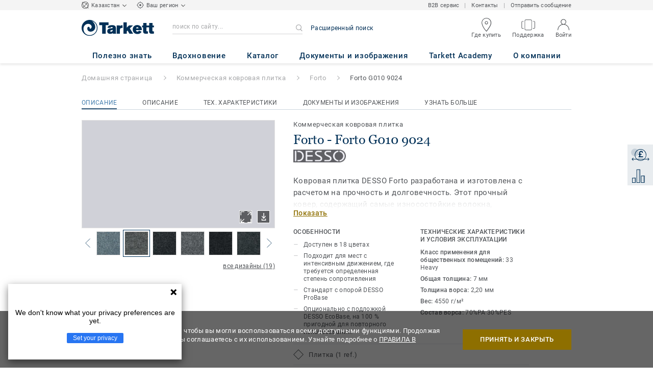

--- FILE ---
content_type: text/html; charset=utf-8
request_url: https://www.tarkett-kz.com/ru_KZ/collection-C001046-forto/forto-g010-9024
body_size: 161882
content:
<!doctype html>
<html data-n-head-ssr lang="ru" data-n-head="%7B%22lang%22:%7B%22ssr%22:%22ru%22%7D%7D">
<head >
  <meta data-n-head="ssr" charset="UTF-8"><meta data-n-head="ssr" http-equiv="X-UA-Compatible" content="IE=edge"><meta data-n-head="ssr" http-equiv="cleartype" content="on"><meta data-n-head="ssr" name="HandheldFriendly" content="True"><meta data-n-head="ssr" name="MobileOptimized" content="320"><meta data-n-head="ssr" name="viewport" content="width=device-width, initial-scale=1, maximum-scale=1"><meta data-n-head="ssr" data-hid="description" name="description" content="Открой Forto G010 9024 - Ковровая плитка Forto подходит для помещений с интенсивным движением, где требуется определенная степень сопротивления. Экологичность …"><meta data-n-head="ssr" property="og:image" content="https://media.tarkett-image.com/large/TH_Forto_9024.jpg"><title>Forto G010 9024 Forto Коммерческая ковровая плитка</title><link data-n-head="ssr" rel="icon" href="/favicon.ico?v=2" type="image/x-icon"><link data-n-head="ssr" rel="preconnect" href="https://media.tarkett-image.com"><link data-n-head="ssr" rel="preconnect" href="https://www.googletagmanager.com"><link data-n-head="ssr" rel="preconnect" href="https://www.google-analytics.com"><link data-n-head="ssr" rel="preconnect" href="https://stats.g.doubleclick.net"><link data-n-head="ssr" rel="preconnect" href="https://rum-static.pingdom.net"><link data-n-head="ssr" rel="preconnect" href="https://siteintercept.qualtrics.com"><link data-n-head="ssr" rel="preconnect" href="https://connect.facebook.net"><link data-n-head="ssr" rel="preconnect" href="https://www.facebook.com"><link data-n-head="ssr" rel="preconnect" href="https://secure.quantserve.com"><link data-n-head="ssr" rel="preconnect" href="https://rules.quantcount.com"><link data-n-head="ssr" rel="preconnect" href="https://www.google.com"><link data-n-head="ssr" rel="preload" href="/media/img/M/THH_Forto_9024.jpg" as="image"><script data-n-head="ssr" src="/js/lib/picturefill.min.js" type="text/javascript" defer></script><script data-n-head="ssr" src="/js/lib/yandex_analytics.js" type="text/javascript" id="yandex-script" data-yandex-id="35289195" defer></script><script data-n-head="ssr" src="/js/lib/qualtrics_survey.js" type="text/javascript" defer></script><link rel="preload" href="/_nuxt/ef9443a.js" as="script"><link rel="preload" href="/_nuxt/commons/app.7548cb74309a9abdb78e.js" as="script"><link rel="preload" href="/_nuxt/vendors/app.d285e29b19f4b548da8b.js" as="script"><link rel="preload" href="/_nuxt/app.d53eb4a87fde7f291d42.js" as="script"><link rel="preload" href="/_nuxt/pages/product_view.9a0d752f59f41910f51a.js" as="script"><link rel="preload" href="/_nuxt/vendors/pages/collection_view/pages/product_view.a4b417c3824be7c2a691.js" as="script"><link rel="preload" href="/_nuxt/0.a647615d319a5f7f98c9.js" as="script"><style data-vue-ssr-id="1cf30a23:0 5dd6181f:0 8dbd53a0:0 e696b4a0:0 13f180e3:0 e5ec9e92:0 2800ac84:0 9b3d1944:0 43b4d220:0 0a11d074:0 d0620a92:0 b004c36c:0 5267ab84:0 239e84f7:0 31e0fe5e:0 75a7192f:0 6d45ba56:0 1456cac8:0 0f8cc92e:0 3df26d61:0 6c8b38b6:0 5b4c686e:0 6fa9a16f:0 a831a542:0 66013347:0 4fd958cc:0 7755810a:0 25982220:0 d906f418:0 d906f418:1 57a2ca8a:0 d5b9c3c6:0 5aef4525:0 06a01b4d:0 af43f796:0 8143e1b0:0 780a2697:0 14a1ab90:0 4b54341a:0 17bf57f1:0 52838cf9:0 9f997906:0 62f6f877:0 8d705098:0 8ea23bcc:0 0ca10a90:0 fd3af7ae:0 5b99c1ba:0 256b7695:0 21c08e5a:0 5b2edbd5:0 9c521436:0 4d24ceb1:0 996d4d54:0 167c4021:0">@font-face{font-family:'Roboto Light';font-style:normal;font-weight:300;font-display:swap;src:url("/css/fonts/Roboto/Light/Roboto-Light.cyrillic-ext.eot");src:local("Roboto Light"),local("Roboto-Light"),url("/css/fonts/Roboto/Light/Roboto-Light.cyrillic-ext.eot?#iefix") format("embedded-opentype"),url("/css/fonts/Roboto/Light/Roboto-Light.cyrillic-ext.woff2") format("woff2"),url("/css/fonts/Roboto/Light/Roboto-Light.cyrillic-ext.woff") format("woff"),url("/css/fonts/Roboto/Light/Roboto-Light.cyrillic-ext.ttf") format("truetype"),url("/css/fonts/Roboto/Light/Roboto-Light.cyrillic-ext.svg#Roboto") format("svg");unicode-range:U+0460-052F, U+1C80-1C88, U+20B4, U+2DE0-2DFF, U+A640-A69F, U+FE2E-FE2F}@font-face{font-family:'Roboto Light';font-style:normal;font-weight:300;font-display:swap;src:url("/css/fonts/Roboto/Light/Roboto-Light.cyrillic.eot");src:local("Roboto Light"),local("Roboto-Light"),url("/css/fonts/Roboto/Light/Roboto-Light.cyrillic.eot?#iefix") format("embedded-opentype"),url("/css/fonts/Roboto/Light/Roboto-Light.cyrillic.woff2") format("woff2"),url("/css/fonts/Roboto/Light/Roboto-Light.cyrillic.woff") format("woff"),url("/css/fonts/Roboto/Light/Roboto-Light.cyrillic.ttf") format("truetype"),url("/css/fonts/Roboto/Light/Roboto-Light.cyrillic.svg#Roboto") format("svg");unicode-range:U+0400-045F, U+0490-0491, U+04B0-04B1, U+2116}@font-face{font-family:'Roboto Light';font-style:normal;font-weight:300;font-display:swap;src:url("/css/fonts/Roboto/Light/Roboto-Light.greek-ext.eot");src:local("Roboto Light"),local("Roboto-Light"),url("/css/fonts/Roboto/Light/Roboto-Light.greek-ext.eot?#iefix") format("embedded-opentype"),url("/css/fonts/Roboto/Light/Roboto-Light.greek-ext.woff2") format("woff2"),url("/css/fonts/Roboto/Light/Roboto-Light.greek-ext.woff") format("woff"),url("/css/fonts/Roboto/Light/Roboto-Light.greek-ext.ttf") format("truetype"),url("/css/fonts/Roboto/Light/Roboto-Light.greek-ext.svg#Roboto") format("svg");unicode-range:U+1F00-1FFF}@font-face{font-family:'Roboto Light';font-style:normal;font-weight:300;font-display:swap;src:url("/css/fonts/Roboto/Light/Roboto-Light.greek.eot");src:local("Roboto Light"),local("Roboto-Light"),url("/css/fonts/Roboto/Light/Roboto-Light.greek.eot?#iefix") format("embedded-opentype"),url("/css/fonts/Roboto/Light/Roboto-Light.greek.woff2") format("woff2"),url("/css/fonts/Roboto/Light/Roboto-Light.greek.woff") format("woff"),url("/css/fonts/Roboto/Light/Roboto-Light.greek.ttf") format("truetype"),url("/css/fonts/Roboto/Light/Roboto-Light.greek.svg#Roboto") format("svg");unicode-range:U+0370-03FF}@font-face{font-family:'Roboto Light';font-style:normal;font-weight:300;font-display:swap;src:url("/css/fonts/Roboto/Light/Roboto-Light.latin-ext.eot");src:local("Roboto Light"),local("Roboto-Light"),url("/css/fonts/Roboto/Light/Roboto-Light.latin-ext.eot?#iefix") format("embedded-opentype"),url("/css/fonts/Roboto/Light/Roboto-Light.latin-ext.woff2") format("woff2"),url("/css/fonts/Roboto/Light/Roboto-Light.latin-ext.woff") format("woff"),url("/css/fonts/Roboto/Light/Roboto-Light.latin-ext.ttf") format("truetype"),url("/css/fonts/Roboto/Light/Roboto-Light.latin-ext.svg#Roboto") format("svg");unicode-range:U+0100-024F, U+0259, U+1E00-1EFF, U+2020, U+20A0-20AB, U+20AD-20CF, U+2113, U+2C60-2C7F, U+A720-A7FF}@font-face{font-family:'Roboto Light';font-style:normal;font-weight:300;font-display:swap;src:url("/css/fonts/Roboto/Light/Roboto-Light.latin.eot");src:local("Roboto Light"),local("Roboto-Light"),url("/css/fonts/Roboto/Light/Roboto-Light.latin.eot?#iefix") format("embedded-opentype"),url("/css/fonts/Roboto/Light/Roboto-Light.latin.woff2") format("woff2"),url("/css/fonts/Roboto/Light/Roboto-Light.latin.woff") format("woff"),url("/css/fonts/Roboto/Light/Roboto-Light.latin.ttf") format("truetype"),url("/css/fonts/Roboto/Light/Roboto-Light.latin.svg#Roboto") format("svg");unicode-range:U+0000-00FF, U+0131, U+0152-0153, U+02BB-02BC, U+02C6, U+02DA, U+02DC, U+2000-206F, U+2074, U+20AC, U+2122, U+2191, U+2193, U+2212, U+2215, U+FEFF, U+FFFD}@font-face{font-family:'Roboto Regular';font-style:normal;font-weight:400;font-display:swap;src:url("/css/fonts/Roboto/Regular/Roboto-Regular.cyrillic-ext.eot");src:local("Roboto"),local("Roboto-Regular"),url("/css/fonts/Roboto/Regular/Roboto-Regular.cyrillic-ext.eot?#iefix") format("embedded-opentype"),url("/css/fonts/Roboto/Regular/Roboto-Regular.cyrillic-ext.woff2") format("woff2"),url("/css/fonts/Roboto/Regular/Roboto-Regular.cyrillic-ext.woff") format("woff"),url("/css/fonts/Roboto/Regular/Roboto-Regular.cyrillic-ext.ttf") format("truetype"),url("/css/fonts/Roboto/Regular/Roboto-Regular.cyrillic-ext.svg#Roboto") format("svg");unicode-range:U+0460-052F, U+1C80-1C88, U+20B4, U+2DE0-2DFF, U+A640-A69F, U+FE2E-FE2F}@font-face{font-family:'Roboto Regular';font-style:normal;font-weight:400;font-display:swap;src:url("/css/fonts/Roboto/Regular/Roboto-Regular.cyrillic.eot");src:local("Roboto"),local("Roboto-Regular"),url("/css/fonts/Roboto/Regular/Roboto-Regular.cyrillic.eot?#iefix") format("embedded-opentype"),url("/css/fonts/Roboto/Regular/Roboto-Regular.cyrillic.woff2") format("woff2"),url("/css/fonts/Roboto/Regular/Roboto-Regular.cyrillic.woff") format("woff"),url("/css/fonts/Roboto/Regular/Roboto-Regular.cyrillic.ttf") format("truetype"),url("/css/fonts/Roboto/Regular/Roboto-Regular.cyrillic.svg#Roboto") format("svg");unicode-range:U+0400-045F, U+0490-0491, U+04B0-04B1, U+2116}@font-face{font-family:'Roboto Regular';font-style:normal;font-weight:400;font-display:swap;src:url("/css/fonts/Roboto/Regular/Roboto-Regular.greek-ext.eot");src:local("Roboto"),local("Roboto-Regular"),url("/css/fonts/Roboto/Regular/Roboto-Regular.greek-ext.eot?#iefix") format("embedded-opentype"),url("/css/fonts/Roboto/Regular/Roboto-Regular.greek-ext.woff2") format("woff2"),url("/css/fonts/Roboto/Regular/Roboto-Regular.greek-ext.woff") format("woff"),url("/css/fonts/Roboto/Regular/Roboto-Regular.greek-ext.ttf") format("truetype"),url("/css/fonts/Roboto/Regular/Roboto-Regular.greek-ext.svg#Roboto") format("svg");unicode-range:U+1F00-1FFF}@font-face{font-family:'Roboto Regular';font-style:normal;font-weight:400;font-display:swap;src:url("/css/fonts/Roboto/Regular/Roboto-Regular.greek.eot");src:local("Roboto"),local("Roboto-Regular"),url("/css/fonts/Roboto/Regular/Roboto-Regular.greek.eot?#iefix") format("embedded-opentype"),url("/css/fonts/Roboto/Regular/Roboto-Regular.greek.woff2") format("woff2"),url("/css/fonts/Roboto/Regular/Roboto-Regular.greek.woff") format("woff"),url("/css/fonts/Roboto/Regular/Roboto-Regular.greek.ttf") format("truetype"),url("/css/fonts/Roboto/Regular/Roboto-Regular.greek.svg#Roboto") format("svg");unicode-range:U+0370-03FF}@font-face{font-family:'Roboto Regular';font-style:normal;font-weight:400;font-display:swap;src:url("/css/fonts/Roboto/Regular/Roboto-Regular.latin-ext.eot");src:local("Roboto"),local("Roboto-Regular"),url("/css/fonts/Roboto/Regular/Roboto-Regular.latin-ext.eot?#iefix") format("embedded-opentype"),url("/css/fonts/Roboto/Regular/Roboto-Regular.latin-ext.woff2") format("woff2"),url("/css/fonts/Roboto/Regular/Roboto-Regular.latin-ext.woff") format("woff"),url("/css/fonts/Roboto/Regular/Roboto-Regular.latin-ext.ttf") format("truetype"),url("/css/fonts/Roboto/Regular/Roboto-Regular.latin-ext.svg#Roboto") format("svg");unicode-range:U+0100-024F, U+0259, U+1E00-1EFF, U+2020, U+20A0-20AB, U+20AD-20CF, U+2113, U+2C60-2C7F, U+A720-A7FF}@font-face{font-family:'Roboto Regular';font-style:normal;font-weight:400;font-display:swap;src:url("/css/fonts/Roboto/Regular/Roboto-Regular.latin.eot");src:local("Roboto"),local("Roboto-Regular"),url("/css/fonts/Roboto/Regular/Roboto-Regular.latin.eot?#iefix") format("embedded-opentype"),url("/css/fonts/Roboto/Regular/Roboto-Regular.latin.woff2") format("woff2"),url("/css/fonts/Roboto/Regular/Roboto-Regular.latin.woff") format("woff"),url("/css/fonts/Roboto/Regular/Roboto-Regular.latin.ttf") format("truetype"),url("/css/fonts/Roboto/Regular/Roboto-Regular.latin.svg#Roboto") format("svg");unicode-range:U+0000-00FF, U+0131, U+0152-0153, U+02BB-02BC, U+02C6, U+02DA, U+02DC, U+2000-206F, U+2074, U+20AC, U+2122, U+2191, U+2193, U+2212, U+2215, U+FEFF, U+FFFD}@font-face{font-family:'Roboto Medium';font-style:normal;font-weight:500;font-display:swap;src:url("/css/fonts/Roboto/Medium/Roboto-Medium.cyrillic-ext.eot");src:local("Roboto Medium"),local("Roboto-Medium"),url("/css/fonts/Roboto/Medium/Roboto-Medium.cyrillic-ext.eot?#iefix") format("embedded-opentype"),url("/css/fonts/Roboto/Medium/Roboto-Medium.cyrillic-ext.woff2") format("woff2"),url("/css/fonts/Roboto/Medium/Roboto-Medium.cyrillic-ext.woff") format("woff"),url("/css/fonts/Roboto/Medium/Roboto-Medium.cyrillic-ext.ttf") format("truetype"),url("/css/fonts/Roboto/Medium/Roboto-Medium.cyrillic-ext.svg#Roboto") format("svg");unicode-range:U+0460-052F, U+1C80-1C88, U+20B4, U+2DE0-2DFF, U+A640-A69F, U+FE2E-FE2F}@font-face{font-family:'Roboto Medium';font-style:normal;font-weight:500;font-display:swap;src:url("/css/fonts/Roboto/Medium/Roboto-Medium.cyrillic.eot");src:local("Roboto Medium"),local("Roboto-Medium"),url("/css/fonts/Roboto/Medium/Roboto-Medium.cyrillic.eot?#iefix") format("embedded-opentype"),url("/css/fonts/Roboto/Medium/Roboto-Medium.cyrillic.woff2") format("woff2"),url("/css/fonts/Roboto/Medium/Roboto-Medium.cyrillic.woff") format("woff"),url("/css/fonts/Roboto/Medium/Roboto-Medium.cyrillic.ttf") format("truetype"),url("/css/fonts/Roboto/Medium/Roboto-Medium.cyrillic.svg#Roboto") format("svg");unicode-range:U+0400-045F, U+0490-0491, U+04B0-04B1, U+2116}@font-face{font-family:'Roboto Medium';font-style:normal;font-weight:500;font-display:swap;src:url("/css/fonts/Roboto/Medium/Roboto-Medium.greek-ext.eot");src:local("Roboto Medium"),local("Roboto-Medium"),url("/css/fonts/Roboto/Medium/Roboto-Medium.greek-ext.eot?#iefix") format("embedded-opentype"),url("/css/fonts/Roboto/Medium/Roboto-Medium.greek-ext.woff2") format("woff2"),url("/css/fonts/Roboto/Medium/Roboto-Medium.greek-ext.woff") format("woff"),url("/css/fonts/Roboto/Medium/Roboto-Medium.greek-ext.ttf") format("truetype"),url("/css/fonts/Roboto/Medium/Roboto-Medium.greek-ext.svg#Roboto") format("svg");unicode-range:U+1F00-1FFF}@font-face{font-family:'Roboto Medium';font-style:normal;font-weight:500;font-display:swap;src:url("/css/fonts/Roboto/Medium/Roboto-Medium.greek.eot");src:local("Roboto Medium"),local("Roboto-Medium"),url("/css/fonts/Roboto/Medium/Roboto-Medium.greek.eot?#iefix") format("embedded-opentype"),url("/css/fonts/Roboto/Medium/Roboto-Medium.greek.woff2") format("woff2"),url("/css/fonts/Roboto/Medium/Roboto-Medium.greek.woff") format("woff"),url("/css/fonts/Roboto/Medium/Roboto-Medium.greek.ttf") format("truetype"),url("/css/fonts/Roboto/Medium/Roboto-Medium.greek.svg#Roboto") format("svg");unicode-range:U+0370-03FF}@font-face{font-family:'Roboto Medium';font-style:normal;font-weight:500;font-display:swap;src:url("/css/fonts/Roboto/Medium/Roboto-Medium.latin-ext.eot");src:local("Roboto Medium"),local("Roboto-Medium"),url("/css/fonts/Roboto/Medium/Roboto-Medium.latin-ext.eot?#iefix") format("embedded-opentype"),url("/css/fonts/Roboto/Medium/Roboto-Medium.latin-ext.woff2") format("woff2"),url("/css/fonts/Roboto/Medium/Roboto-Medium.latin-ext.woff") format("woff"),url("/css/fonts/Roboto/Medium/Roboto-Medium.latin-ext.ttf") format("truetype"),url("/css/fonts/Roboto/Medium/Roboto-Medium.latin-ext.svg#Roboto") format("svg");unicode-range:U+0100-024F, U+0259, U+1E00-1EFF, U+2020, U+20A0-20AB, U+20AD-20CF, U+2113, U+2C60-2C7F, U+A720-A7FF}@font-face{font-family:'Roboto Medium';font-style:normal;font-weight:500;font-display:swap;src:url("/css/fonts/Roboto/Medium/Roboto-Medium.latin.eot");src:local("Roboto Medium"),local("Roboto-Medium"),url("/css/fonts/Roboto/Medium/Roboto-Medium.latin.eot?#iefix") format("embedded-opentype"),url("/css/fonts/Roboto/Medium/Roboto-Medium.latin.woff2") format("woff2"),url("/css/fonts/Roboto/Medium/Roboto-Medium.latin.woff") format("woff"),url("/css/fonts/Roboto/Medium/Roboto-Medium.latin.ttf") format("truetype"),url("/css/fonts/Roboto/Medium/Roboto-Medium.latin.svg#Roboto") format("svg");unicode-range:U+0000-00FF, U+0131, U+0152-0153, U+02BB-02BC, U+02C6, U+02DA, U+02DC, U+2000-206F, U+2074, U+20AC, U+2122, U+2191, U+2193, U+2212, U+2215, U+FEFF, U+FFFD}@font-face{font-family:'Roboto Bold';font-style:normal;font-weight:700;font-display:swap;src:url("/css/fonts/Roboto/Bold/Roboto-Bold.cyrillic-ext.eot");src:local("Roboto Bold"),local("Roboto-Bold"),url("/css/fonts/Roboto/Bold/Roboto-Bold.cyrillic-ext.eot?#iefix") format("embedded-opentype"),url("/css/fonts/Roboto/Bold/Roboto-Bold.cyrillic-ext.woff2") format("woff2"),url("/css/fonts/Roboto/Bold/Roboto-Bold.cyrillic-ext.woff") format("woff"),url("/css/fonts/Roboto/Bold/Roboto-Bold.cyrillic-ext.ttf") format("truetype"),url("/css/fonts/Roboto/Bold/Roboto-Bold.cyrillic-ext.svg#Roboto") format("svg");unicode-range:U+0460-052F, U+1C80-1C88, U+20B4, U+2DE0-2DFF, U+A640-A69F, U+FE2E-FE2F}@font-face{font-family:'Roboto Bold';font-style:normal;font-weight:700;font-display:swap;src:url("/css/fonts/Roboto/Bold/Roboto-Bold.cyrillic.eot");src:local("Roboto Bold"),local("Roboto-Bold"),url("/css/fonts/Roboto/Bold/Roboto-Bold.cyrillic.eot?#iefix") format("embedded-opentype"),url("/css/fonts/Roboto/Bold/Roboto-Bold.cyrillic.woff2") format("woff2"),url("/css/fonts/Roboto/Bold/Roboto-Bold.cyrillic.woff") format("woff"),url("/css/fonts/Roboto/Bold/Roboto-Bold.cyrillic.ttf") format("truetype"),url("/css/fonts/Roboto/Bold/Roboto-Bold.cyrillic.svg#Roboto") format("svg");unicode-range:U+0400-045F, U+0490-0491, U+04B0-04B1, U+2116}@font-face{font-family:'Roboto Bold';font-style:normal;font-weight:700;font-display:swap;src:url("/css/fonts/Roboto/Bold/Roboto-Bold.greek-ext.eot");src:local("Roboto Bold"),local("Roboto-Bold"),url("/css/fonts/Roboto/Bold/Roboto-Bold.greek-ext.eot?#iefix") format("embedded-opentype"),url("/css/fonts/Roboto/Bold/Roboto-Bold.greek-ext.woff2") format("woff2"),url("/css/fonts/Roboto/Bold/Roboto-Bold.greek-ext.woff") format("woff"),url("/css/fonts/Roboto/Bold/Roboto-Bold.greek-ext.ttf") format("truetype"),url("/css/fonts/Roboto/Bold/Roboto-Bold.greek-ext.svg#Roboto") format("svg");unicode-range:U+1F00-1FFF}@font-face{font-family:'Roboto Bold';font-style:normal;font-weight:700;font-display:swap;src:url("/css/fonts/Roboto/Bold/Roboto-Bold.greek.eot");src:local("Roboto Bold"),local("Roboto-Bold"),url("/css/fonts/Roboto/Bold/Roboto-Bold.greek.eot?#iefix") format("embedded-opentype"),url("/css/fonts/Roboto/Bold/Roboto-Bold.greek.woff2") format("woff2"),url("/css/fonts/Roboto/Bold/Roboto-Bold.greek.woff") format("woff"),url("/css/fonts/Roboto/Bold/Roboto-Bold.greek.ttf") format("truetype"),url("/css/fonts/Roboto/Bold/Roboto-Bold.greek.svg#Roboto") format("svg");unicode-range:U+0370-03FF}@font-face{font-family:'Roboto Bold';font-style:normal;font-weight:700;font-display:swap;src:url("/css/fonts/Roboto/Bold/Roboto-Bold.latin-ext.eot");src:local("Roboto Bold"),local("Roboto-Bold"),url("/css/fonts/Roboto/Bold/Roboto-Bold.latin-ext.eot?#iefix") format("embedded-opentype"),url("/css/fonts/Roboto/Bold/Roboto-Bold.latin-ext.woff2") format("woff2"),url("/css/fonts/Roboto/Bold/Roboto-Bold.latin-ext.woff") format("woff"),url("/css/fonts/Roboto/Bold/Roboto-Bold.latin-ext.ttf") format("truetype"),url("/css/fonts/Roboto/Bold/Roboto-Bold.latin-ext.svg#Roboto") format("svg");unicode-range:U+0100-024F, U+0259, U+1E00-1EFF, U+2020, U+20A0-20AB, U+20AD-20CF, U+2113, U+2C60-2C7F, U+A720-A7FF}@font-face{font-family:'Roboto Bold';font-style:normal;font-weight:700;font-display:swap;src:url("/css/fonts/Roboto/Bold/Roboto-Bold.latin.eot");src:local("Roboto Bold"),local("Roboto-Bold"),url("/css/fonts/Roboto/Bold/Roboto-Bold.latin.eot?#iefix") format("embedded-opentype"),url("/css/fonts/Roboto/Bold/Roboto-Bold.latin.woff2") format("woff2"),url("/css/fonts/Roboto/Bold/Roboto-Bold.latin.woff") format("woff"),url("/css/fonts/Roboto/Bold/Roboto-Bold.latin.ttf") format("truetype"),url("/css/fonts/Roboto/Bold/Roboto-Bold.latin.svg#Roboto") format("svg");unicode-range:U+0000-00FF, U+0131, U+0152-0153, U+02BB-02BC, U+02C6, U+02DA, U+02DC, U+2000-206F, U+2074, U+20AC, U+2122, U+2191, U+2193, U+2212, U+2215, U+FEFF, U+FFFD}@font-face{font-family:'Georgia Regular';src:local("Georgia"),url("/css/fonts/Georgia/Georgia.woff2") format("woff2"),url("/css/fonts/Georgia/Georgia.woff") format("woff"),url("/css/fonts/Georgia/Georgia.ttf") format("truetype"),url("/css/fonts/Georgia/Georgia.otf") format("opentype"),url("/css/fonts/Georgia/Georgia.eot") format("embedded-opentype"),url("/css/fonts/Georgia/Georgia.eot?#iefix") format("embedded-opentype");font-display:swap}/*! normalize.css v3.0.1 | MIT License | git.io/normalize */html{font-family:sans-serif;-ms-text-size-adjust:100%;-webkit-text-size-adjust:100%}body{margin:0}article,aside,details,figcaption,figure,footer,header,hgroup,main,nav,section,summary{display:block}audio,canvas,progress,video{display:inline-block;vertical-align:baseline}audio:not([controls]){display:none;height:0}[hidden],template{display:none}a{background:transparent}a:active,a:hover{outline:0}abbr[title]{border-bottom:1px dotted}b,strong{font-weight:bold}dfn{font-style:italic}h1{font-size:2em;margin:0.67em 0}mark{background:#ff0;color:#000}small{font-size:80%}sub,sup{font-size:75%;line-height:0;position:relative;vertical-align:baseline}sup{top:-0.5em}sub{bottom:-0.25em}img{border:0}svg:not(:root){overflow:hidden}figure{margin:1em 40px}hr{box-sizing:content-box;height:0}pre{overflow:auto}code,kbd,pre,samp{font-family:monospace, monospace;font-size:1em}button,input,optgroup,select,textarea{color:inherit;font:inherit;margin:0}button{overflow:visible}button,select{text-transform:none}button,html input[type="button"],input[type="reset"],input[type="submit"]{-webkit-appearance:button;cursor:pointer}button[disabled],html input[disabled]{cursor:default}button::-moz-focus-inner,input::-moz-focus-inner{border:0;padding:0}input{line-height:normal}input[type="checkbox"],input[type="radio"]{box-sizing:border-box;padding:0}input[type="number"]::-webkit-inner-spin-button,input[type="number"]::-webkit-outer-spin-button{height:auto}input[type="search"]{-webkit-appearance:textfield;box-sizing:content-box}input[type="search"]::-webkit-search-cancel-button,input[type="search"]::-webkit-search-decoration{-webkit-appearance:none}fieldset{border:1px solid #c0c0c0;margin:0 2px;padding:0.35em 0.625em 0.75em}legend{border:0;padding:0}textarea{overflow:auto}optgroup{font-weight:bold}table{border-collapse:collapse;border-spacing:0}td,th{padding:0}.container{margin-right:auto;margin-left:auto;padding-left:15px;padding-right:15px}.container:before,.container:after{content:" ";display:table}.container:after{clear:both}@media (min-width: 640px){.container{width:750px}}@media (min-width: 768px){.container{width:970px}}@media (min-width: 990px){.container{width:1170px}}.container-fluid{margin-right:auto;margin-left:auto;padding-left:15px;padding-right:15px;min-height:100vh;width:100%;display:flex;flex-direction:column}.container-fluid:before,.container-fluid:after{content:" ";display:table}.container-fluid:after{clear:both}.row{margin-left:-15px;margin-right:-15px}.row:before,.row:after{content:" ";display:table}.row:after{clear:both}.col-xs-1,.col-sm-1,.col-md-1,.col-lg-1,.col-xs-2,.col-sm-2,.col-md-2,.col-lg-2,.col-xs-3,.col-sm-3,.col-md-3,.col-lg-3,.col-xs-4,.col-sm-4,.col-md-4,.col-lg-4,.col-xs-5,.col-sm-5,.col-md-5,.col-lg-5,.col-xs-6,.col-sm-6,.col-md-6,.col-lg-6,.col-xs-7,.col-sm-7,.col-md-7,.col-lg-7,.col-xs-8,.col-sm-8,.col-md-8,.col-lg-8,.col-xs-9,.col-sm-9,.col-md-9,.col-lg-9,.col-xs-10,.col-sm-10,.col-md-10,.col-lg-10,.col-xs-11,.col-sm-11,.col-md-11,.col-lg-11,.col-xs-12,.col-sm-12,.col-md-12,.col-lg-12{position:relative;min-height:1px;padding-left:15px;padding-right:15px}.col-xs-1,.col-xs-2,.col-xs-3,.col-xs-4,.col-xs-5,.col-xs-6,.col-xs-7,.col-xs-8,.col-xs-9,.col-xs-10,.col-xs-11,.col-xs-12{float:left}.col-xs-1{width:8.33333%}.col-xs-2{width:16.66667%}.col-xs-3{width:25%}.col-xs-4{width:33.33333%}.col-xs-5{width:41.66667%}.col-xs-6{width:50%}.col-xs-7{width:58.33333%}.col-xs-8{width:66.66667%}.col-xs-9{width:75%}.col-xs-10{width:83.33333%}.col-xs-11{width:91.66667%}.col-xs-12{width:100%}.col-xs-pull-0{right:auto}.col-xs-pull-1{right:8.33333%}.col-xs-pull-2{right:16.66667%}.col-xs-pull-3{right:25%}.col-xs-pull-4{right:33.33333%}.col-xs-pull-5{right:41.66667%}.col-xs-pull-6{right:50%}.col-xs-pull-7{right:58.33333%}.col-xs-pull-8{right:66.66667%}.col-xs-pull-9{right:75%}.col-xs-pull-10{right:83.33333%}.col-xs-pull-11{right:91.66667%}.col-xs-pull-12{right:100%}.col-xs-push-0{left:auto}.col-xs-push-1{left:8.33333%}.col-xs-push-2{left:16.66667%}.col-xs-push-3{left:25%}.col-xs-push-4{left:33.33333%}.col-xs-push-5{left:41.66667%}.col-xs-push-6{left:50%}.col-xs-push-7{left:58.33333%}.col-xs-push-8{left:66.66667%}.col-xs-push-9{left:75%}.col-xs-push-10{left:83.33333%}.col-xs-push-11{left:91.66667%}.col-xs-push-12{left:100%}.col-xs-offset-0{margin-left:0%}.col-xs-offset-1{margin-left:8.33333%}.col-xs-offset-2{margin-left:16.66667%}.col-xs-offset-3{margin-left:25%}.col-xs-offset-4{margin-left:33.33333%}.col-xs-offset-5{margin-left:41.66667%}.col-xs-offset-6{margin-left:50%}.col-xs-offset-7{margin-left:58.33333%}.col-xs-offset-8{margin-left:66.66667%}.col-xs-offset-9{margin-left:75%}.col-xs-offset-10{margin-left:83.33333%}.col-xs-offset-11{margin-left:91.66667%}.col-xs-offset-12{margin-left:100%}@media (min-width: 640px){.col-sm-1,.col-sm-2,.col-sm-3,.col-sm-4,.col-sm-5,.col-sm-6,.col-sm-7,.col-sm-8,.col-sm-9,.col-sm-10,.col-sm-11,.col-sm-12{float:left}.col-sm-1{width:8.33333%}.col-sm-2{width:16.66667%}.col-sm-3{width:25%}.col-sm-4{width:33.33333%}.col-sm-5{width:41.66667%}.col-sm-6{width:50%}.col-sm-7{width:58.33333%}.col-sm-8{width:66.66667%}.col-sm-9{width:75%}.col-sm-10{width:83.33333%}.col-sm-11{width:91.66667%}.col-sm-12{width:100%}.col-sm-pull-0{right:auto}.col-sm-pull-1{right:8.33333%}.col-sm-pull-2{right:16.66667%}.col-sm-pull-3{right:25%}.col-sm-pull-4{right:33.33333%}.col-sm-pull-5{right:41.66667%}.col-sm-pull-6{right:50%}.col-sm-pull-7{right:58.33333%}.col-sm-pull-8{right:66.66667%}.col-sm-pull-9{right:75%}.col-sm-pull-10{right:83.33333%}.col-sm-pull-11{right:91.66667%}.col-sm-pull-12{right:100%}.col-sm-push-0{left:auto}.col-sm-push-1{left:8.33333%}.col-sm-push-2{left:16.66667%}.col-sm-push-3{left:25%}.col-sm-push-4{left:33.33333%}.col-sm-push-5{left:41.66667%}.col-sm-push-6{left:50%}.col-sm-push-7{left:58.33333%}.col-sm-push-8{left:66.66667%}.col-sm-push-9{left:75%}.col-sm-push-10{left:83.33333%}.col-sm-push-11{left:91.66667%}.col-sm-push-12{left:100%}.col-sm-offset-0{margin-left:0%}.col-sm-offset-1{margin-left:8.33333%}.col-sm-offset-2{margin-left:16.66667%}.col-sm-offset-3{margin-left:25%}.col-sm-offset-4{margin-left:33.33333%}.col-sm-offset-5{margin-left:41.66667%}.col-sm-offset-6{margin-left:50%}.col-sm-offset-7{margin-left:58.33333%}.col-sm-offset-8{margin-left:66.66667%}.col-sm-offset-9{margin-left:75%}.col-sm-offset-10{margin-left:83.33333%}.col-sm-offset-11{margin-left:91.66667%}.col-sm-offset-12{margin-left:100%}}@media (min-width: 768px){.col-md-1,.col-md-2,.col-md-3,.col-md-4,.col-md-5,.col-md-6,.col-md-7,.col-md-8,.col-md-9,.col-md-10,.col-md-11,.col-md-12{float:left}.col-md-1{width:8.33333%}.col-md-2{width:16.66667%}.col-md-3{width:25%}.col-md-4{width:33.33333%}.col-md-5{width:41.66667%}.col-md-6{width:50%}.col-md-7{width:58.33333%}.col-md-8{width:66.66667%}.col-md-9{width:75%}.col-md-10{width:83.33333%}.col-md-11{width:91.66667%}.col-md-12{width:100%}.col-md-pull-0{right:auto}.col-md-pull-1{right:8.33333%}.col-md-pull-2{right:16.66667%}.col-md-pull-3{right:25%}.col-md-pull-4{right:33.33333%}.col-md-pull-5{right:41.66667%}.col-md-pull-6{right:50%}.col-md-pull-7{right:58.33333%}.col-md-pull-8{right:66.66667%}.col-md-pull-9{right:75%}.col-md-pull-10{right:83.33333%}.col-md-pull-11{right:91.66667%}.col-md-pull-12{right:100%}.col-md-push-0{left:auto}.col-md-push-1{left:8.33333%}.col-md-push-2{left:16.66667%}.col-md-push-3{left:25%}.col-md-push-4{left:33.33333%}.col-md-push-5{left:41.66667%}.col-md-push-6{left:50%}.col-md-push-7{left:58.33333%}.col-md-push-8{left:66.66667%}.col-md-push-9{left:75%}.col-md-push-10{left:83.33333%}.col-md-push-11{left:91.66667%}.col-md-push-12{left:100%}.col-md-offset-0{margin-left:0%}.col-md-offset-1{margin-left:8.33333%}.col-md-offset-2{margin-left:16.66667%}.col-md-offset-3{margin-left:25%}.col-md-offset-4{margin-left:33.33333%}.col-md-offset-5{margin-left:41.66667%}.col-md-offset-6{margin-left:50%}.col-md-offset-7{margin-left:58.33333%}.col-md-offset-8{margin-left:66.66667%}.col-md-offset-9{margin-left:75%}.col-md-offset-10{margin-left:83.33333%}.col-md-offset-11{margin-left:91.66667%}.col-md-offset-12{margin-left:100%}}@media (min-width: 990px){.col-lg-1,.col-lg-2,.col-lg-3,.col-lg-4,.col-lg-5,.col-lg-6,.col-lg-7,.col-lg-8,.col-lg-9,.col-lg-10,.col-lg-11,.col-lg-12{float:left}.col-lg-1{width:8.33333%}.col-lg-2{width:16.66667%}.col-lg-3{width:25%}.col-lg-4{width:33.33333%}.col-lg-5{width:41.66667%}.col-lg-6{width:50%}.col-lg-7{width:58.33333%}.col-lg-8{width:66.66667%}.col-lg-9{width:75%}.col-lg-10{width:83.33333%}.col-lg-11{width:91.66667%}.col-lg-12{width:100%}.col-lg-pull-0{right:auto}.col-lg-pull-1{right:8.33333%}.col-lg-pull-2{right:16.66667%}.col-lg-pull-3{right:25%}.col-lg-pull-4{right:33.33333%}.col-lg-pull-5{right:41.66667%}.col-lg-pull-6{right:50%}.col-lg-pull-7{right:58.33333%}.col-lg-pull-8{right:66.66667%}.col-lg-pull-9{right:75%}.col-lg-pull-10{right:83.33333%}.col-lg-pull-11{right:91.66667%}.col-lg-pull-12{right:100%}.col-lg-push-0{left:auto}.col-lg-push-1{left:8.33333%}.col-lg-push-2{left:16.66667%}.col-lg-push-3{left:25%}.col-lg-push-4{left:33.33333%}.col-lg-push-5{left:41.66667%}.col-lg-push-6{left:50%}.col-lg-push-7{left:58.33333%}.col-lg-push-8{left:66.66667%}.col-lg-push-9{left:75%}.col-lg-push-10{left:83.33333%}.col-lg-push-11{left:91.66667%}.col-lg-push-12{left:100%}.col-lg-offset-0{margin-left:0%}.col-lg-offset-1{margin-left:8.33333%}.col-lg-offset-2{margin-left:16.66667%}.col-lg-offset-3{margin-left:25%}.col-lg-offset-4{margin-left:33.33333%}.col-lg-offset-5{margin-left:41.66667%}.col-lg-offset-6{margin-left:50%}.col-lg-offset-7{margin-left:58.33333%}.col-lg-offset-8{margin-left:66.66667%}.col-lg-offset-9{margin-left:75%}.col-lg-offset-10{margin-left:83.33333%}.col-lg-offset-11{margin-left:91.66667%}.col-lg-offset-12{margin-left:100%}}.carousel{position:relative}.carousel-inner{position:relative;overflow:hidden;width:100%}.carousel-inner>.item{display:none;position:relative;-webkit-transition:0.6s ease-in-out left;-o-transition:0.6s ease-in-out left;transition:0.6s ease-in-out left}.carousel-inner>.item>img,.carousel-inner>.item>a>img{display:block;max-width:100%;height:auto;line-height:1}@media all and (transform-3d), (-webkit-transform-3d){.carousel-inner>.item{-webkit-transition:-webkit-transform 0.6s ease-in-out;-moz-transition:-moz-transform 0.6s ease-in-out;-o-transition:-o-transform 0.6s ease-in-out;transition:transform 0.6s ease-in-out;-webkit-backface-visibility:hidden;-moz-backface-visibility:hidden;backface-visibility:hidden;-webkit-perspective:1000px;-moz-perspective:1000px;perspective:1000px}.carousel-inner>.item.next,.carousel-inner>.item.active.right{-webkit-transform:translate3d(100%, 0, 0);transform:translate3d(100%, 0, 0);left:0}.carousel-inner>.item.prev,.carousel-inner>.item.active.left{-webkit-transform:translate3d(-100%, 0, 0);transform:translate3d(-100%, 0, 0);left:0}.carousel-inner>.item.next.left,.carousel-inner>.item.prev.right,.carousel-inner>.item.active{-webkit-transform:translate3d(0, 0, 0);transform:translate3d(0, 0, 0);left:0}}.carousel-inner>.active,.carousel-inner>.next,.carousel-inner>.prev{display:block}.carousel-inner>.active{left:0}.carousel-inner>.next,.carousel-inner>.prev{position:absolute;top:0;width:100%}.carousel-inner>.next{left:100%}.carousel-inner>.prev{left:-100%}.carousel-inner>.next.left,.carousel-inner>.prev.right{left:0}.carousel-inner>.active.left{left:-100%}.carousel-inner>.active.right{left:100%}.carousel-control{position:absolute;top:0;left:0;bottom:0;width:15%;opacity:.5;filter:alpha(opacity=50);font-size:20px;color:#fff;text-align:center;text-shadow:0 1px 2px rgba(0,0,0,0.6);background-color:rgba(0,0,0,0)}.carousel-control.left{background-image:-webkit-linear-gradient(left, rgba(0,0,0,0.5) 0%, rgba(0,0,0,0.0001) 100%);background-image:-o-linear-gradient(left, rgba(0,0,0,0.5) 0%, rgba(0,0,0,0.0001) 100%);background-image:linear-gradient(to right, rgba(0,0,0,0.5) 0%, rgba(0,0,0,0.0001) 100%);background-repeat:repeat-x;filter:progid:DXImageTransform.Microsoft.gradient(startColorstr='#80000000', endColorstr='#00000000', GradientType=1)}.carousel-control.right{left:auto;right:0;background-image:-webkit-linear-gradient(left, rgba(0,0,0,0.0001) 0%, rgba(0,0,0,0.5) 100%);background-image:-o-linear-gradient(left, rgba(0,0,0,0.0001) 0%, rgba(0,0,0,0.5) 100%);background-image:linear-gradient(to right, rgba(0,0,0,0.0001) 0%, rgba(0,0,0,0.5) 100%);background-repeat:repeat-x;filter:progid:DXImageTransform.Microsoft.gradient(startColorstr='#00000000', endColorstr='#80000000', GradientType=1)}.carousel-control:hover,.carousel-control:focus{outline:0;color:#fff;text-decoration:none;opacity:.9;filter:alpha(opacity=90)}.carousel-control .icon-prev,.carousel-control .icon-next,.carousel-control .glyphicon-chevron-left,.carousel-control .glyphicon-chevron-right{position:absolute;top:50%;margin-top:-10px;z-index:5;display:inline-block}.carousel-control .icon-prev,.carousel-control .glyphicon-chevron-left{left:50%;margin-left:-10px}.carousel-control .icon-next,.carousel-control .glyphicon-chevron-right{right:50%;margin-right:-10px}.carousel-control .icon-prev,.carousel-control .icon-next{width:20px;height:20px;line-height:1;font-family:serif}.carousel-control .icon-prev:before{content:'\2039'}.carousel-control .icon-next:before{content:'\203a'}.carousel-indicators{position:absolute;bottom:10px;left:50%;z-index:15;width:60%;margin-left:-30%;padding-left:0;list-style:none;text-align:center}.carousel-indicators li{display:inline-block;width:10px;height:10px;margin:1px;text-indent:-999px;border:1px solid #fff;border-radius:10px;cursor:pointer;background-color:#000 \9;background-color:rgba(0,0,0,0)}.carousel-indicators .active{margin:0;width:12px;height:12px;background-color:#fff}.carousel-caption{position:absolute;left:15%;right:15%;bottom:20px;z-index:10;padding-top:20px;padding-bottom:20px;color:#fff;text-align:center;text-shadow:0 1px 2px rgba(0,0,0,0.6)}.carousel-caption .btn{text-shadow:none}@media screen and (min-width: 640px){.carousel-control .glyphicon-chevron-left,.carousel-control .glyphicon-chevron-right,.carousel-control .icon-prev,.carousel-control .icon-next{width:30px;height:30px;margin-top:-10px;font-size:30px}.carousel-control .glyphicon-chevron-left,.carousel-control .icon-prev{margin-left:-10px}.carousel-control .glyphicon-chevron-right,.carousel-control .icon-next{margin-right:-10px}.carousel-caption{left:20%;right:20%;padding-bottom:30px}.carousel-indicators{bottom:20px}}.fade{opacity:0;-webkit-transition:opacity 0.15s linear;-o-transition:opacity 0.15s linear;transition:opacity 0.15s linear}.fade.in{opacity:1}.collapse{display:none}.collapse.in{display:block}tr.collapse.in{display:table-row}tbody.collapse.in{display:table-row-group}.collapsing{position:relative;height:0;overflow:hidden;-webkit-transition-property:height,visibility;transition-property:height,visibility;-webkit-transition-duration:0.35s;transition-duration:0.35s;-webkit-transition-timing-function:ease;transition-timing-function:ease}fieldset{padding:0;margin:0;border:0;min-width:0}legend{display:block;width:100%;padding:0;margin-bottom:20px;font-size:21px;line-height:inherit;color:#333;border:0;border-bottom:1px solid #e5e5e5}label{display:inline-block;max-width:100%;margin-bottom:5px;font-weight:bold}input[type="search"]{-webkit-box-sizing:border-box;-moz-box-sizing:border-box;box-sizing:border-box}input[type="radio"],input[type="checkbox"]{margin:4px 0 0;margin-top:1px \9;line-height:normal}input[type="file"]{display:block}input[type="range"]{display:block;width:100%}select[multiple],select[size]{height:auto}input[type="file"]:focus,input[type="radio"]:focus,input[type="checkbox"]:focus{outline:5px auto -webkit-focus-ring-color;outline-offset:-2px}output{display:block;padding-top:7px;font-size:14px;line-height:1.42857;color:#555}.form-control{display:block;width:100%;height:34px;padding:6px 12px;font-size:14px;line-height:1.42857;color:#555;background-color:#fff;background-image:none;border:1px solid #ccc;border-radius:4px;-webkit-box-shadow:inset 0 1px 1px rgba(0,0,0,0.075);box-shadow:inset 0 1px 1px rgba(0,0,0,0.075);-webkit-transition:border-color ease-in-out 0.15s,box-shadow ease-in-out 0.15s;-o-transition:border-color ease-in-out 0.15s,box-shadow ease-in-out 0.15s;transition:border-color ease-in-out 0.15s,box-shadow ease-in-out 0.15s}.form-control:focus{border-color:#66afe9;outline:0;-webkit-box-shadow:inset 0 1px 1px rgba(0,0,0,0.075),0 0 8px rgba(102,175,233,0.6);box-shadow:inset 0 1px 1px rgba(0,0,0,0.075),0 0 8px rgba(102,175,233,0.6)}.form-control::-moz-placeholder{color:#999;font-size:15px;line-height:23px;opacity:1}.form-control:-ms-input-placeholder{color:#999;font-size:15px;line-height:23px}.form-control::-webkit-input-placeholder{color:#999;font-size:15px;line-height:23px}.form-control--bg-behavior{background-color:#F7F7F7}.form-control::-ms-expand{border:0;background-color:transparent}.form-control[disabled],.form-control[readonly],fieldset[disabled] .form-control{background-color:#eee;opacity:1}.form-control[disabled],fieldset[disabled] .form-control{cursor:not-allowed}textarea.form-control{height:auto}input[type="search"]{-webkit-appearance:none}@media screen and (-webkit-min-device-pixel-ratio: 0){input[type="date"].form-control,input[type="time"].form-control,input[type="datetime-local"].form-control,input[type="month"].form-control{line-height:34px}input[type="date"].input-sm,.input-group-sm input[type="date"],input[type="time"].input-sm,.input-group-sm input[type="time"],input[type="datetime-local"].input-sm,.input-group-sm input[type="datetime-local"],input[type="month"].input-sm,.input-group-sm input[type="month"]{line-height:30px}input[type="date"].input-lg,.input-group-lg input[type="date"],input[type="time"].input-lg,.input-group-lg input[type="time"],input[type="datetime-local"].input-lg,.input-group-lg input[type="datetime-local"],input[type="month"].input-lg,.input-group-lg input[type="month"]{line-height:46px}}.form-group{margin-bottom:15px}.radio,.checkbox{position:relative;display:block;margin-top:10px;margin-bottom:10px}.radio label,.checkbox label{min-height:20px;padding-left:20px;margin-bottom:0;font-weight:normal;cursor:pointer}.radio input[type="radio"],.radio-inline input[type="radio"],.checkbox input[type="checkbox"],.checkbox-inline input[type="checkbox"]{position:absolute;margin-left:-20px;margin-top:4px \9}.radio+.radio,.checkbox+.checkbox{margin-top:-5px}.radio-inline,.checkbox-inline{position:relative;display:inline-block;padding-left:20px;margin-bottom:0;vertical-align:middle;font-weight:normal;cursor:pointer}.radio-inline+.radio-inline,.checkbox-inline+.checkbox-inline{margin-top:0;margin-left:10px}input[type="radio"][disabled],input[type="radio"].disabled,fieldset[disabled] input[type="radio"],input[type="checkbox"][disabled],input[type="checkbox"].disabled,fieldset[disabled] input[type="checkbox"]{cursor:not-allowed}.radio-inline.disabled,fieldset[disabled] .radio-inline,.checkbox-inline.disabled,fieldset[disabled] .checkbox-inline{cursor:not-allowed}.radio.disabled label,fieldset[disabled] .radio label,.checkbox.disabled label,fieldset[disabled] .checkbox label{cursor:not-allowed}.form-control-static{padding-top:7px;padding-bottom:7px;margin-bottom:0;min-height:34px}.form-control-static.input-lg,.form-control-static.input-sm{padding-left:0;padding-right:0}.input-sm{height:30px;padding:5px 10px;font-size:12px;line-height:1.5;border-radius:3px}select.input-sm{height:30px;line-height:30px}textarea.input-sm,select[multiple].input-sm{height:auto}.form-group-sm .form-control{height:30px;padding:5px 10px;font-size:12px;line-height:1.5;border-radius:3px}.form-group-sm select.form-control{height:30px;line-height:30px}.form-group-sm textarea.form-control,.form-group-sm select[multiple].form-control{height:auto}.form-group-sm .form-control-static{height:30px;min-height:32px;padding:6px 10px;font-size:12px;line-height:1.5}.input-lg{height:46px;padding:10px 16px;font-size:18px;line-height:1.33333;border-radius:6px}select.input-lg{height:46px;line-height:46px}textarea.input-lg,select[multiple].input-lg{height:auto}.form-group-lg .form-control{height:46px;padding:10px 16px;font-size:18px;line-height:1.33333;border-radius:6px}.form-group-lg select.form-control{height:46px;line-height:46px}.form-group-lg textarea.form-control,.form-group-lg select[multiple].form-control{height:auto}.form-group-lg .form-control-static{height:46px;min-height:38px;padding:11px 16px;font-size:18px;line-height:1.33333}.has-feedback{position:relative}.has-feedback .form-control{padding-right:42.5px}.form-control-feedback{position:absolute;top:0;right:0;z-index:2;display:block;width:34px;height:34px;line-height:34px;text-align:center;pointer-events:none}.input-lg+.form-control-feedback,.input-group-lg+.form-control-feedback,.form-group-lg .form-control+.form-control-feedback{width:46px;height:46px;line-height:46px}.input-sm+.form-control-feedback,.input-group-sm+.form-control-feedback,.form-group-sm .form-control+.form-control-feedback{width:30px;height:30px;line-height:30px}.has-success .help-block,.has-success .control-label,.has-success .radio,.has-success .checkbox,.has-success .radio-inline,.has-success .checkbox-inline,.has-success.radio label,.has-success.checkbox label,.has-success.radio-inline label,.has-success.checkbox-inline label{color:#3c763d}.has-success .form-control{border-color:#3c763d;-webkit-box-shadow:inset 0 1px 1px rgba(0,0,0,0.075);box-shadow:inset 0 1px 1px rgba(0,0,0,0.075)}.has-success .form-control:focus{border-color:#2b542c;-webkit-box-shadow:inset 0 1px 1px rgba(0,0,0,0.075),0 0 6px #67b168;box-shadow:inset 0 1px 1px rgba(0,0,0,0.075),0 0 6px #67b168}.has-success .input-group-addon{color:#3c763d;border-color:#3c763d;background-color:#dff0d8}.has-success .form-control-feedback{color:#3c763d}.has-warning .help-block,.has-warning .control-label,.has-warning .radio,.has-warning .checkbox,.has-warning .radio-inline,.has-warning .checkbox-inline,.has-warning.radio label,.has-warning.checkbox label,.has-warning.radio-inline label,.has-warning.checkbox-inline label{color:#8a6d3b}.has-warning .form-control{border-color:#8a6d3b;-webkit-box-shadow:inset 0 1px 1px rgba(0,0,0,0.075);box-shadow:inset 0 1px 1px rgba(0,0,0,0.075)}.has-warning .form-control:focus{border-color:#66512c;-webkit-box-shadow:inset 0 1px 1px rgba(0,0,0,0.075),0 0 6px #c0a16b;box-shadow:inset 0 1px 1px rgba(0,0,0,0.075),0 0 6px #c0a16b}.has-warning .input-group-addon{color:#8a6d3b;border-color:#8a6d3b;background-color:#fcf8e3}.has-warning .form-control-feedback{color:#8a6d3b}.has-error .help-block,.has-error .control-label,.has-error .radio,.has-error .checkbox,.has-error .radio-inline,.has-error .checkbox-inline,.has-error.radio label,.has-error.checkbox label,.has-error.radio-inline label,.has-error.checkbox-inline label{color:#a94442}.has-error .form-control{border-color:#a94442;-webkit-box-shadow:inset 0 1px 1px rgba(0,0,0,0.075);box-shadow:inset 0 1px 1px rgba(0,0,0,0.075)}.has-error .form-control:focus{border-color:#843534;-webkit-box-shadow:inset 0 1px 1px rgba(0,0,0,0.075),0 0 6px #ce8483;box-shadow:inset 0 1px 1px rgba(0,0,0,0.075),0 0 6px #ce8483}.has-error .input-group-addon{color:#a94442;border-color:#a94442;background-color:#f2dede}.has-error .form-control-feedback{color:#a94442}.has-feedback label ~ .form-control-feedback{top:25px}.has-feedback label.sr-only ~ .form-control-feedback{top:0}.help-block{display:block;margin-top:5px;margin-bottom:10px;color:#737373}@media (min-width: 640px){.form-inline .form-group{display:inline-block;margin-bottom:0;vertical-align:middle}.form-inline .form-control{display:inline-block;width:auto;vertical-align:middle}.form-inline .form-control-static{display:inline-block}.form-inline .input-group{display:inline-table;vertical-align:middle}.form-inline .input-group .input-group-addon,.form-inline .input-group .input-group-btn,.form-inline .input-group .form-control{width:auto}.form-inline .input-group>.form-control{width:100%}.form-inline .control-label{margin-bottom:0;vertical-align:middle}.form-inline .radio,.form-inline .checkbox{display:inline-block;margin-top:0;margin-bottom:0;vertical-align:middle}.form-inline .radio label,.form-inline .checkbox label{padding-left:0}.form-inline .radio input[type="radio"],.form-inline .checkbox input[type="checkbox"]{position:relative;margin-left:0}.form-inline .has-feedback .form-control-feedback{top:0}}.form-horizontal .radio,.form-horizontal .checkbox,.form-horizontal .radio-inline,.form-horizontal .checkbox-inline{margin-top:0;margin-bottom:0;padding-top:7px}.form-horizontal .radio,.form-horizontal .checkbox{min-height:27px}.form-horizontal .form-group{margin-left:-15px;margin-right:-15px}.form-horizontal .form-group:before,.form-horizontal .form-group:after{content:" ";display:table}.form-horizontal .form-group:after{clear:both}@media (min-width: 640px){.form-horizontal .control-label{text-align:right;margin-bottom:0;padding-top:7px}}.form-horizontal .has-feedback .form-control-feedback{right:15px}@media (min-width: 640px){.form-horizontal .form-group-lg .control-label{padding-top:11px;font-size:18px}}@media (min-width: 640px){.form-horizontal .form-group-sm .control-label{padding-top:6px;font-size:12px}}.close{float:right;font-size:21px;font-weight:bold;line-height:1;color:#000;text-shadow:0 1px 0 #fff;opacity:.2;filter:alpha(opacity=20)}.close:hover,.close:focus{color:#000;text-decoration:none;cursor:pointer;opacity:.5;filter:alpha(opacity=50)}button.close{padding:0;cursor:pointer;background:transparent;border:0;-webkit-appearance:none}.alert{padding:15px;margin-bottom:20px;border:1px solid transparent;border-radius:4px}.alert h4{margin-top:0;color:inherit}.alert .alert-link{font-weight:bold}.alert>p,.alert>ul{margin-bottom:0}.alert>p+p{margin-top:5px}.alert-dismissable,.alert-dismissible{padding-right:35px}.alert-dismissable .close,.alert-dismissible .close{position:relative;top:-2px;right:-21px;color:inherit}.alert-success{background-color:#dff0d8;border-color:#d6e9c6;color:#3c763d}.alert-success hr{border-top-color:#c9e2b3}.alert-success .alert-link{color:#2b542c}.alert-info{background-color:#d9edf7;border-color:#bce8f1;color:#31708f}.alert-info hr{border-top-color:#a6e1ec}.alert-info .alert-link{color:#245269}.alert-warning{background-color:#fcf8e3;border-color:#faebcc;color:#8a6d3b}.alert-warning hr{border-top-color:#f7e1b5}.alert-warning .alert-link{color:#66512c}.alert-danger{background-color:#f2dede;border-color:#ebccd1;color:#a94442}.alert-danger hr{border-top-color:#e4b9c0}.alert-danger .alert-link{color:#843534}.sr-only{border:0;clip:rect(0 0 0 0);height:1px;margin:-1px;overflow:hidden;padding:0;position:absolute;width:1px}.sr-only.focusable:active,.sr-only.focusable:focus{clip:auto;height:auto;margin:0;overflow:visible;position:static;width:auto}.accessibility{position:absolute}.accessibility ul{list-style:none;padding:0;margin:0}.accessibility span,.accessibility a{border:0;clip:rect(0 0 0 0);height:1px;margin:-1px;overflow:hidden;padding:0;position:absolute;width:1px}.accessibility span.focusable:active,.accessibility span.focusable:focus,.accessibility a.focusable:active,.accessibility a.focusable:focus{clip:auto;height:auto;margin:0;overflow:visible;position:static;width:auto}.accessibility a:focus{position:absolute;padding:5px 12px;background-color:#fff;line-height:1em;clip:auto;top:10px;left:10px;height:auto;width:auto;white-space:nowrap}.no-outline{outline:0}.audible{border:0;clip:rect(0 0 0 0);height:1px;margin:-1px;overflow:hidden;padding:0;position:absolute;width:1px}.audible.focusable:active,.audible.focusable:focus{clip:auto;height:auto;margin:0;overflow:visible;position:static;width:auto}@font-face{font-family:'icomoon';src:url("/css/icons/icomoon-v13.eot"),url("/css/icons/icomoon-v13.eot#iefix") format("embedded-opentype"),url("/css/icons/icomoon-v13.ttf") format("truetype"),url("/css/icons/icomoon-v13.woff") format("woff"),url("/css/icons/icomoon-v13.svg#icomoon") format("svg");font-weight:normal;font-style:normal;font-display:swap}.form-container{background-color:#f3f3f3}.form-container .info-block{padding:.9375rem .9375rem .75rem;background-color:#fff}.form-container--transparent{background-color:transparent;padding-top:0}.form__header__info{font-family:"Roboto Regular","Helvetica Neue","Helvetica","Arial","sans-serif";font-size:13px;line-height:17px;letter-spacing:0.65px;color:#53565a;margin:0}.form__section__header{margin-top:30px;margin-bottom:30px}@media (min-width: 990px){.form__section__header ~ .form__section__header{margin-top:50px}}@media (max-width: 989px){.form__section__header ~ .form__section__header{margin-top:60px}}.form__section__header__title{font-family:"Georgia Regular","Helvetica Neue","Helvetica","Arial","sans-serif";letter-spacing:normal;font-weight:normal;color:#53565a;margin:0}@media (min-width: 990px){.form__section__header__title{font-size:20px;line-height:25px}}@media (max-width: 989px){.form__section__header__title{font-size:25px;line-height:30px}}.form__section__header__description{font-family:"Roboto Regular","Helvetica Neue","Helvetica","Arial","sans-serif";font-size:13px;line-height:17px;letter-spacing:0.65px;color:#53565a;margin-bottom:0}@media (min-width: 990px){.form__section__header__description{margin-top:15px}}@media (max-width: 989px){.form__section__header__description{margin-top:10px}}form::after{content:'';display:table;clear:both}form input[type=text],form input[type=password],form input[type=email],form input[type=search]{-webkit-appearance:none;-moz-appearance:none;-ms-appearance:none;-o-appearance:none;appearance:none;border-radius:0}form input[type=text]::-ms-clear,form input[type=password]::-ms-clear,form input[type=email]::-ms-clear,form input[type=search]::-ms-clear{display:none}form textarea{resize:vertical;min-height:150px}form label{font-size:.9375rem;line-height:2;font-family:Source Sans Pro,Helvetica Neue,Helvetica,Arial,sans-serif;font-weight:normal;letter-spacing:1px;margin-bottom:.5rem}form legend{border:0;margin:0}form .form-control,form .form-terms{margin-bottom:1.875rem}form .form-control{font-size:1rem;-webkit-box-shadow:none;-moz-box-shadow:none;-ms-box-shadow:none;-o-box-shadow:none;box-shadow:none;padding:15px 20px;border-radius:0;height:60px;border:2px solid rgba(40,72,100,0.1)}form .form-control.tk-select{padding-right:2.5rem}form .form-control.tk-select.tk-select--small{height:30px;padding:5px 40px 5px 0;margin-bottom:5px;width:auto}form .tk-select-placeholder{display:none}form .form-terms,form .form-help-link-container,form .form-cta{color:#284864}form .form-info{margin-bottom:.625rem}form .form-heading{margin:2.5rem 0 .625rem;color:#4c4d4e}form .form-heading:first-child{margin-top:0}form .form-terms{font-size:.9375rem;line-height:1.66667;font-family:Source Sans Pro Semibold,Helvetica Neue,Helvetica,Arial,sans-serif;font-weight:bold;letter-spacing:1.5px;color:#284864}form .form-divider{height:.125rem;margin:3.125rem 0;background:#dee1e4;border:0}form .form-checkbox{border:0;clip:rect(0 0 0 0);height:1px;margin:-1px;overflow:hidden;padding:0;position:absolute;width:1px}form .form-checkbox.focusable:active,form .form-checkbox.focusable:focus{clip:auto;height:auto;margin:0;overflow:visible;position:static;width:auto}form .form-checkbox+.form-checkbox-label{padding-left:1.5625rem;position:relative;cursor:pointer}form .form-checkbox+.form-checkbox-label::before{width:.9375rem;height:.9375rem;margin-top:.125rem;border:1px solid #ff9800;content:'';position:absolute;left:0}form .form-checkbox:checked+.form-checkbox-label::before{font-family:'icomoon' !important;speak:none;font-style:normal;font-weight:normal;font-variant:normal;text-transform:none;line-height:1;-webkit-font-smoothing:antialiased;-moz-osx-font-smoothing:grayscale;content:"\e914";font-size:.5625rem;text-align:center;background:#284864;border-color:#284864;color:#fff;line-height:1.5}form .form-checkbox:focus+.form-checkbox-label::before{outline:2px solid #ff9800;border-color:#ff9800}form .form-checkbox:checked:focus+.form-checkbox-label::before{outline-color:#284864;border-color:#284864}form .form-checkbox:disabled+.form-checkbox-label{color:#6f6f6f;cursor:default}form .form-checkbox:disabled+.form-checkbox-label::before{border-color:#6f6f6f}form .form-checkbox-group li:not(:last-child){margin-bottom:25px}form .form-checkbox-label{margin:0}form .form-checkbox-label>span{display:block;line-height:1.5}form .form-checkbox-label>span:last-child:nth-child(even){font-size:.8125rem}form .form-help-link-container{margin:-.9375rem 0 1.875rem}form .form-submit-btn{margin:2.5rem 0 0;width:100%;float:none}form .form-submit-btn:disabled{color:#6f6f6f}form .form-submit-btn:disabled:hover span:not(:first-child),form .form-submit-btn:disabled:active span:not(:first-child),form .form-submit-btn:disabled:focus span:not(:first-child){border-color:transparent}form .form-submit-btn:disabled .icon::before{color:#6f6f6f}form .form-submit-link{margin:1rem 0 0;float:right}form .form-field-error{margin:-1.25rem 0 1.875rem;color:#a94442;display:block}form .form-cta{margin-top:1.875rem}.form__footer__disclaimer{font-size:13px;line-height:1.5;letter-spacing:0.32px;display:flex;flex-direction:column;gap:16px;margin-bottom:16px;text-align:justify}.form__footer__disclaimer--title{font-family:"Roboto Medium","Helvetica Neue","Helvetica","Arial","sans-serif";color:#003057}.form__footer__disclaimer--text{font-family:"Roboto Regular","Helvetica Neue","Helvetica","Arial","sans-serif"}.error-summary-container{padding-left:2.8125rem;margin-bottom:1.875rem;color:#b10035;border-bottom:2px solid currentColor;position:relative;text-align:left}.error-summary-container::before{font-family:'icomoon' !important;speak:none;font-style:normal;font-weight:normal;font-variant:normal;text-transform:none;line-height:1;-webkit-font-smoothing:antialiased;-moz-osx-font-smoothing:grayscale;content:"\e91c";font-size:1.875rem;position:absolute;left:0;top:7px}.error-summary-container .title{margin-bottom:0}.error-summary-container .error-list{margin-bottom:1.875rem}.error-summary-container .error-list a{font-size:.9375rem;line-height:2;font-family:Source Sans Pro,Helvetica Neue,Helvetica,Arial,sans-serif;font-weight:normal;letter-spacing:1px;color:#b10035}.error-summary-container .error-list a:hover,.error-summary-container .error-list a:active,.error-summary-container .error-list a:focus{border-bottom:2px solid #b10035}@media (min-width: 990px){.error-summary-container .error-list{line-height:1.375rem}}.login__text-input{margin-top:30px}.login__forgot-password{margin-top:5px !important}@media (min-width: 768px){form .form-submit-btn{width:auto;left:auto;transform:none;margin-left:auto;margin-right:auto}form .form-cta{transform:translateX(-50%);left:50%}form textarea{min-height:200px}}@media (min-width: 768px){form .form-checkbox-group .col-md-6:last-child,form .form-checkbox-group .col-md-6:nth-last-child(2):nth-child(odd){margin-bottom:0}}@media (min-width: 990px){form .form-heading{margin-top:3.125rem}}*,*::before,*::after{box-sizing:border-box}body{background-color:#fff;display:flex;flex-direction:column;flex:1 0 auto}address{font-style:normal}iframe{margin:0;padding:0;border:0}dd{margin:0}a[href^="tel:"]{border-bottom:1px solid #284864}.offscreen{position:absolute;left:-1000px;top:-1000px;width:1px;height:1px;text-align:left;overflow:hidden}.visually-hidden{border:0;clip:rect(0 0 0 0);height:1px;margin:-1px;overflow:hidden;padding:0;position:absolute;width:1px}.visually-hidden.focusable:active,.visually-hidden.focusable:focus{clip:auto;height:auto;margin:0;overflow:visible;position:static;width:auto}.skip-to-content:hover,.skip-to-content:active,.skip-to-content:focus{position:absolute;left:0;top:30px;padding:10px 20px;width:auto;height:auto;overflow:visible;background-color:#e9ecef;border:2px solid #ff9800;font-weight:bold;z-index:1000}.max-content-holder{max-width:990px;margin-left:auto;margin-right:auto}.max-img-container{max-width:1500px;margin-left:auto;margin-right:auto}.no-gutter{margin-left:-15px;margin-right:-15px;padding-left:15px;padding-right:15px}.full-bleed{margin-left:-15px;margin-right:-15px;padding-left:15px;padding-right:15px;padding:0}@media (min-width: 990px){.skewed-border{overflow:hidden}.skewed-border::before{-webkit-transform:skew(0, -3deg) translate(50%, 0);-moz-transform:skew(0, -3deg) translate(50%, 0);-ms-transform:skew(0, -3deg) translate(50%, 0);-o-transform:skew(0, -3deg) translate(50%, 0);transform:skew(0, -3deg) translate(50%, 0);-webkit-backface-visibility:hidden;-moz-backface-visibility:hidden;-ms-backface-visibility:hidden;-o-backface-visibility:hidden;backface-visibility:hidden;-webkit-background-clip:content-box;-moz-background-clip:content-box;-ms-background-clip:content-box;-o-background-clip:content-box;background-clip:content-box;display:block;content:"";position:relative;z-index:1;margin-bottom:50px;margin-top:0;margin-left:-50%;width:100%;height:65px;padding:0;background:#fff}}@media (min-width: 1170px){.skewed-border::before{height:100px}}@media (min-width: 990px){.horizontal-border{overflow:hidden}.horizontal-border::before{display:block;content:"";position:relative;z-index:1;margin:0 0 .625rem 0;padding:0}}.page-header-container__title{font-family:"Georgia Regular","Helvetica Neue","Helvetica","Arial","sans-serif";font-size:30px;text-transform:none;line-height:35px;letter-spacing:normal;color:#003057;margin-bottom:0;padding-top:0}.page-header-container__text{font-family:"Roboto Regular","Helvetica Neue","Helvetica","Arial","sans-serif";font-size:14px;line-height:23px;letter-spacing:0.38px;color:#53565a;margin:15px auto 0}@media (min-width: 990px){.page-header-container__content{margin-right:auto;margin-left:auto;width:700px;padding-right:0;padding-left:0}.page-header-container__page-header+.in-page-search{margin-top:0}.page-header-container__title,.page-header-container__text{text-align:center}.page-header-container__text{margin-top:15px}}@media (max-width: 989px){.page-header-container__title{text-align:left}.page-header-container__text{margin-top:30px}}.global-module{padding-top:2.5rem;padding-bottom:2.5rem}.global-module img{display:block;width:100%}@media (min-width: 990px){.global-module{padding-top:3.125rem;padding-bottom:3.125rem}}.global-module .global-module{padding-top:0;padding-bottom:0}@media (min-width: 990px){.global-module .global-module{padding-top:0;padding-bottom:0}}@media (max-width: 989px){.global-module.global-module--medium{padding-top:1.875rem;padding-bottom:1.875rem}}.global-module--medium{padding-top:2.5rem;padding-bottom:2.5rem}.global-module--medium img{display:block;width:100%}@media (min-width: 990px){.global-module--medium{padding-top:3.125rem;padding-bottom:3.125rem}}.global-module--header{padding-top:.9375rem;padding-bottom:.9375rem}.global-module--header img{display:block;width:100%}@media (min-width: 990px){.global-module--header{padding-top:.9375rem;padding-bottom:.9375rem}}.global-module--no-padding-bottom{padding-bottom:0}.global-module--margin{margin-top:2.5rem;margin-bottom:2.5rem;padding-top:0;padding-bottom:0}@media (min-width: 990px){.global-module--margin{margin-top:3.125rem;margin-bottom:3.125rem;padding-top:0;padding-bottom:0}}.indented-multiline--regular{padding-left:.9375rem;position:relative;text-align:left;display:inline-block}.indented-multiline--regular span:first-child{top:.25rem;position:absolute;left:0}.main-section{position:relative;flex:1 0 auto;letter-spacing:.09375rem;font-size:.9375rem;line-height:2;font-family:Source Sans Pro,Helvetica Neue,Helvetica,Arial,sans-serif}.main-section header{line-height:normal;letter-spacing:normal}@media (min-width: 990px){.main-section header{position:relative}}@media (min-width: 990px){.main-section{min-height:500px}}.responsive-bg-img{background-repeat:no-repeat;background-size:cover;background-position:50% 50%}.page-header-serp-container{padding-top:15px;padding-bottom:15px}@media (max-width: 989px){.page-header-serp-container{padding-top:0;padding-bottom:0}}@media (min-width: 990px){.page-header-serp-container{padding-top:50px;padding-bottom:30px}}.page-header-search-container .page-header+.in-page-search{margin-top:1.25rem}@media (min-width: 990px){.page-header-search-container .in-page-search{width:31.875rem;margin:0 auto}}.page-info-container__copy{border-top:2px solid #dee1e4;overflow:auto}.ellipsis{white-space:nowrap;overflow:hidden;text-overflow:ellipsis}.divider{height:.125rem;margin:2.1875rem 0;border:0;background:rgba(40,72,100,0.1)}.brand-logo-container{margin-bottom:1.25rem}.brand-logo-container span{font-size:.9375rem;line-height:2;font-family:Source Sans Pro,Helvetica Neue,Helvetica,Arial,sans-serif;font-weight:normal;letter-spacing:1px}.brand-logo-container .brand-logo{height:auto;width:155px;display:inline}@media (min-width: 990px){.brand-logo-container{margin-bottom:1.875rem}}.brand-logo-container--center-content{display:flex;justify-content:center}.table td.select-backing-instruction{padding-top:20px;text-align:center;vertical-align:top;text-transform:none;color:#4c4d4e;font-weight:bold;font-family:"Source Sans Pro Semibold","Helvetica Neue","Helvetica","Arial","sans-serif";line-height:2}.new-label{color:#009EE0;font-size:18px;font-family:"Source Sans Pro","Helvetica Neue","Helvetica","Arial","sans-serif";font-weight:bold;line-height:27px;text-align:middle}.brand{color:#284864;font-size:18px;font-family:"Source Sans Pro","Helvetica Neue","Helvetica","Arial","sans-serif";font-weight:bold;line-height:27px;text-align:middle}.brand--former{padding:0 .625rem .0625rem;font-size:.875rem;background-color:#fff;color:#284864}@media (max-width: 989px){.brand--former{display:block;padding-bottom:.625rem}}.no_padding_left{padding-left:0 !important}@media (min-width: 990px){.no_padding_left_desktop{padding-left:0 !important}}@media print{.print_hide{display:none}}.logo-print{display:none}@media print{.logo-print{display:block;text-align:center;margin:5rem 0}.logo-print img{width:14.75rem}}.upper{text-transform:uppercase}@media (min-width: 320px){.row{margin-left:-15px;margin-right:-15px}}@media (min-width: 990px){.row{margin-left:auto;margin-right:auto}}@media screen and (max-width: 989px){.row-fix .anchors{margin-left:0;margin-right:0}}.inline_block{display:inline-block}.red_color{color:#b10035}.uppercase{text-transform:uppercase !important}.first_letter_uppercase:first-letter{text-transform:uppercase}.button-small-container{display:flex;justify-content:space-between;padding-top:1.875rem}.button-small-container.justify_content_right{justify-content:flex-end}.button-small-container .tk-button{margin-right:1.875rem}.button-small-container .tk-button:hover{cursor:pointer}.button-small-container .tk-button:last-child{margin-right:0}.button-small-container .tk-link{align-self:center}@media (max-width: 990px){.button-small-container{justify-content:space-between;padding-top:0;padding-bottom:.625rem}}.flex-row{display:flex;flex-flow:row wrap}.clearfix:before,.clearfix:after{content:'\0020';display:block;overflow:hidden;visibility:hidden;width:0;height:0}.clearfix:after{clear:both}.clearfix{zoom:1}.line-through{text-decoration:line-through}.bold{font-family:"Source Sans Pro Semibold","Helvetica Neue","Helvetica","Arial","sans-serif"}.intercom-lightweight-app-launcher.intercom-launcher{bottom:55px}.intercom-namespace div[class^="intercom-with-namespace-"]{bottom:55px !important}.icon-account:before{content:"\e900"}.icon-box:before{content:"\e945"}.icon-cart:before{content:"\e901"}.icon-chevron-right:before{content:"\e902"}.icon-chevron-down:before{content:"\e903"}.icon-chevron-left:before{content:"\e904"}.icon-chevron-up:before{content:"\e905"}.icon-contact:before{content:"\e93d"}.icon-dropdown:before{content:"\e906"}.icon-menu:before{content:"\e907"}.icon-minus:before{content:"\e908"}.icon-phone:before{content:"\e909"}.icon-pin:before{content:"\e90a"}.icon-plus:before{content:"\e90b"}.icon-magnifying-glass:before{content:"\e94c"}.icon-search:before{content:"\e90c"}.icon-set-square:before{content:"\e90d"}.icon-close:before{content:"\e90e"}.icon-close-search:before{content:"\e94d"}.icon-download:before{content:"\e90f"}.icon-carousel-prev:before{content:"\e911"}.icon-carousel-next:before{content:"\e910"}.icon-info:before{content:"\e912"}.icon-refresh:before{content:"\e913"}.icon-checkbox-tick:before{content:"\e914"}.icon-format-plank:before{content:"\e915"}.icon-format-tile:before{content:"\e916"}.icon-format-roll:before{content:"\e917"}.icon-i:before{content:"\e918"}.icon-bin:before{content:"\e919"}.icon-twitter:before{content:"\e91a"}.icon-facebook:before{content:"\e91b"}.icon-error:before{content:"\e91c"}.icon-floorplan:before{content:"\e91d"}.icon-email:before{content:"\e91e"}.icon-history:before{content:"\e91f"}.icon-email-keyline:before{content:"\e920"}.icon-enquiry:before{content:"\e921"}.icon-quote:before{content:"\e922"}.icon-van:before{content:"\e923"}.icon-save:before{content:"\e924"}.icon-format-plank-2-strip:before{content:"\e925"}.icon-format-plank-3-strip:before{content:"\e926"}.icon-format-plank-basketweave:before{content:"\e927"}.icon-clock:before{content:"\e928"}.icon-blockquote:before{content:"\e928"}.icon-pattern-graphic:before{content:"\e929"}.icon-pattern-linear:before{content:"\e929"}.icon-pattern-geometric:before{content:"\e929"}.icon-pattern-material:before{content:"\e92a"}.icon-pattern-texture:before{content:"\e92a"}.icon-pattern-mineral:before{content:"\e92b"}.icon-pattern-stone:before{content:"\e92b"}.icon-pattern-concrete:before{content:"\e92b"}.icon-pattern-allover:before{content:"\e92c"}.icon-pattern-wood:before{content:"\e92d"}.icon-pattern-modern-wood:before{content:"\e92d"}.icon-pattern-vintage-wood:before{content:"\e92d"}.icon-pattern-castle-tiles:before{content:"\e947"}.icon-pattern-castle-wood:before{content:"\e948"}.icon-pattern-ceramic:before{content:"\e949"}.icon-pattern-organic:before{content:"\e94a"}.icon-pattern-wood-cassette:before{content:"\e94b"}.icon-format-square:before{content:"\e92e"}.icon-format-small-triangle:before{content:"\e92f"}.icon-format-herringbone-left:before{content:"\e930"}.icon-format-herringbone-right:before{content:"\e931"}.icon-format-hexagone:before{content:"\e932"}.icon-format-big-hexagone:before{content:"\e933"}.icon-format-small-hexagone:before{content:"\e934"}.icon-format-rectangle:before{content:"\e935"}.icon-format-losange:before{content:"\e936"}.icon-format-trapeze:before{content:"\e937"}.icon-format-big-trapeze:before{content:"\e938"}.icon-format-small-trapeze:before{content:"\e939"}.icon-format-big-triangle:before{content:"\e93a"}.icon-welding-rods:before{content:"\e93c"}.icon-quickship:before{content:"\e93e"}.icon-sign-out:before{content:"\e93f"}.icon-format-round:before{content:"\e940"}.icon-format-oval:before{content:"\e941"}.icon-format-rug:before{content:"\e942"}.icon-format-runner:before{content:"\e943"}.icon-tna-quickship:before{content:"\e944"}.icon-accessory:before{content:"\e946"}.icon-locking:before{content:"\e94e"}.icon-format-accessory:before{content:"\e94f"}[class^='icon-'],[class*=' icon-']{font-family:'icomoon' !important;speak:none;font-style:normal;font-weight:normal;font-variant:normal;text-transform:none;line-height:1;-webkit-font-smoothing:antialiased;-moz-osx-font-smoothing:grayscale}@media (min-width: 768px){.icon-desktop-white-circle{background-color:#fff;border-radius:50%;color:#284864;padding:4px 5px;display:inline-block;width:1.5rem;height:1.5rem;text-align:center;line-height:1rem}}.download-icon:before{background-image:url("/img/star.png");background-repeat:no-repeat;background-size:contain;content:' ';display:inline-flex;height:14px;position:relative;top:1px;width:14px}.download-icon.active:before{background-image:none}@media (max-width: 639px){.img-icon.download-icon{display:inline-block}}img.svg-download-icon{width:2.9375rem;height:2.9375rem}.image-header{position:relative}.image-header img{width:100%;display:block}.image-header__image-mask{margin-left:-15px;margin-right:-15px;overflow:hidden;position:relative}.image-header__heading{padding-left:1.875rem;padding-right:1.875rem;margin-bottom:0}@media (min-width: 768px){.image-header__heading{padding-left:3.125rem;padding-right:3.125rem}.image-header .cta-border-only{-webkit-transform:translateX(0);-moz-transform:translateX(0);-ms-transform:translateX(0);-o-transform:translateX(0);transform:translateX(0);position:static;float:none;left:0}}@media (min-width: 990px){.image-header__heading-container{-webkit-transform:translate(50%);-moz-transform:translate(50%);-ms-transform:translate(50%);-o-transform:translate(50%);transform:translate(50%);background-color:rgba(0,0,0,0);color:#fff;position:absolute;width:100%;top:194px;max-width:990px;right:50%;color:#fff;margin:0}.image-header__heading-container h1,.image-header__heading-container h2,.image-header__heading-container h3,.image-header__heading-container h4,.image-header__heading-container h5,.image-header__heading-container a,.image-header__heading-container .tk-link{color:inherit}.image-header__heading-container .heading-type{color:#fff}.image-header__img-container{position:relative}.image-header__heading::before{left:-15%}.image-header__cta{font-size:1.125rem;line-height:1.33333;font-family:Source Sans Pro,Helvetica Neue,Helvetica,Arial,sans-serif;padding:.625rem 1.875rem;font-weight:normal;display:inline-block;color:#fff;border-color:#fff;margin:0;text-transform:uppercase;letter-spacing:2px}.image-header__clear-txt-bg{position:absolute;top:0;bottom:0;left:0;right:0;background-color:rgba(0,0,0,0.7)}}@media (min-width: 1500px){.image-header__image-mask{margin-left:auto;margin-right:auto}}.cta-collapsible,.cta-chevron{font-size:.9375rem;line-height:1.66667;font-family:Source Sans Pro Semibold,Helvetica Neue,Helvetica,Arial,sans-serif;font-weight:bold;letter-spacing:1.5px;color:#284864;background:transparent;border:0;padding:0}.cta-collapsible .icon::before,.cta-chevron .icon::before{font-size:.75rem;color:#ff9800}.tertiary-cta{font-size:.875rem;line-height:1.28571;font-family:Source Sans Pro Semibold,Helvetica Neue,Helvetica,Arial,sans-serif;line-height:1rem;letter-spacing:.04375rem;color:#284864;text-transform:uppercase;border-bottom:2px solid rgba(40,72,100,0.3)}.tertiary-cta:hover,.tertiary-cta:active,.tertiary-cta:focus{border-bottom:2px solid #ff9800;cursor:pointer}.cta-chevron__link-text.size-14{font-size:.875rem;line-height:1rem;letter-spacing:.04375rem}.cta-chevron__link-text.size-13{font-size:.8125rem}.cta-chevron__link-text.dark-background{color:#fff}.cta-chevron__link-text.white-background{color:#284864}.cta-chevron__link-text:hover,.cta-chevron__link-text:active,.cta-chevron__link-text:focus{border-bottom:2px solid #ff9800}.cta-chevron__link-text.text-disabled{color:#6f6f6f}.cta-chevron__link-text.text-disabled:hover,.cta-chevron__link-text.text-disabled:active,.cta-chevron__link-text.text-disabled:focus{border-bottom:none}.cta-secondary{letter-spacing:.04375rem;text-transform:uppercase;font-family:"Source Sans Pro Semibold","Helvetica Neue","Helvetica","Arial","sans-serif";background-color:transparent;padding:0;border-left:0;border-right:0;border-top:0;border-bottom:1px solid #bec7d0;color:#284864}.cta-secondary.size-14{font-size:.875rem}.cta-secondary.size-13{font-size:.8125rem}.cta-secondary:hover,.cta-secondary:active,.cta-secondary:focus{border-bottom:1px solid #ff9800}.cta-secondary.text-disabled{color:#c8c8c9;border-bottom:1px solid #e9ecef;cursor:default}.cta-secondary span{position:relative}.icon-chevron-right.small-theme:before{font-size:.75rem;position:relative;top:.0625rem}.cta-chevron{cursor:pointer}.cta-chevron:not(.cta-border-only){padding-left:.9375rem;position:relative;text-align:left;display:inline-block}.cta-chevron:not(.cta-border-only) span:first-child{top:.25rem;position:absolute;left:0}.cta-chevron.cta-border-only{border:2px solid #284864}.cta-chevron.cta-border-only.cta-highlight-border{border-color:#ff9800}.cta-chevron.cta-border-only.cta-highlight-border:hover,.cta-chevron.cta-border-only.cta-highlight-border:active,.cta-chevron.cta-border-only.cta-highlight-border:focus{color:#284864}.cta-chevron.cta-chevron-disabled{cursor:default}.cta-chevron.cta-chevron-disabled .icon::before{color:#6f6f6f}.cta-collapsible:not(.cta-border-only){padding-left:1.25rem;position:relative;text-align:left;display:inline-block}.cta-collapsible:not(.cta-border-only) span:first-child{top:-.125rem;position:absolute;left:0}.cta-collapsible.cta-border-only{line-height:1rem;padding:.9375rem}.cta-collapsible.cta-border-only .icon::before{vertical-align:baseline}.cta-collapsible.cta-border-only span:last-child{margin-left:.4375rem}.cta-collapsible .icon::before{font-family:'icomoon' !important;speak:none;font-style:normal;font-weight:normal;font-variant:normal;text-transform:none;line-height:1;-webkit-font-smoothing:antialiased;-moz-osx-font-smoothing:grayscale;content:"\e90b"}.cta-collapsible.active .icon::before{content:"\e908"}.cta-border-only{display:block;border:2px solid #284864;color:#284864;text-align:left;padding:20px;margin:14px 0 9px;background:transparent}.cta-border-only:hover,.cta-border-only:active,.cta-border-only:focus{background:#ff9800;border-color:#ff9800;color:#284864}.cta-border-only:hover .icon::before,.cta-border-only:active .icon::before,.cta-border-only:focus .icon::before{color:#284864}.cta-border-only.cta-highlight-border{border-color:#ff9800}@media (min-width: 768px){.cta-border-only{-webkit-transform:translateX(-50%);-moz-transform:translateX(-50%);-ms-transform:translateX(-50%);-o-transform:translateX(-50%);transform:translateX(-50%);position:relative;left:50%;float:left;clear:both}}.cta-close{border:0;background:none;padding:0;color:#ff9800}.cta-close:hover .icon,.cta-close:active .icon,.cta-close:focus .icon{color:#284864}.cta-close,.cta-close .icon::before{font-size:16px}.cta-close.cta-close-on-dark-background:hover .icon,.cta-close.cta-close-on-dark-background:active .icon,.cta-close.cta-close-on-dark-background:focus .icon{color:#fff}.cta-close.cta-close-apply-highlight-background{color:#fff}.cta-close.cta-close-apply-highlight-background:hover .icon,.cta-close.cta-close-apply-highlight-background:active .icon,.cta-close.cta-close-apply-highlight-background:focus .icon{background-color:#284864;color:#fff}.cta-close--small{font-size:12px;position:relative;padding-top:.25rem}.tk-link{color:#284864}.tk-link:hover.tk-link-apply-secondary-border,.tk-link:hover .tk-link-apply-secondary-border,.tk-link:hover.tk-link-apply-primary-border,.tk-link:hover .tk-link-apply-primary-border,.tk-link:hover.tk-link-apply-transparent-border,.tk-link:hover .tk-link-apply-transparent-border,.tk-link:hover.tk-link-apply-tertiary-border,.tk-link:hover .tk-link-apply-tertiary-border,.tk-link:active.tk-link-apply-secondary-border,.tk-link:active .tk-link-apply-secondary-border,.tk-link:active.tk-link-apply-primary-border,.tk-link:active .tk-link-apply-primary-border,.tk-link:active.tk-link-apply-transparent-border,.tk-link:active .tk-link-apply-transparent-border,.tk-link:active.tk-link-apply-tertiary-border,.tk-link:active .tk-link-apply-tertiary-border,.tk-link:focus.tk-link-apply-secondary-border,.tk-link:focus .tk-link-apply-secondary-border,.tk-link:focus.tk-link-apply-primary-border,.tk-link:focus .tk-link-apply-primary-border,.tk-link:focus.tk-link-apply-transparent-border,.tk-link:focus .tk-link-apply-transparent-border,.tk-link:focus.tk-link-apply-tertiary-border,.tk-link:focus .tk-link-apply-tertiary-border{border-bottom:2px solid #ff9800;text-decoration:none}.tk-link.tk-link-apply-button-border,.tk-link .tk-link-apply-button-border{font-size:.9375rem;line-height:1.66667;font-family:Source Sans Pro Semibold,Helvetica Neue,Helvetica,Arial,sans-serif;line-height:1.75rem;letter-spacing:.14062rem;margin-left:.625rem;text-transform:uppercase;border-bottom:2px solid transparent}.tk-link.tk-link-apply-primary-border,.tk-link .tk-link-apply-primary-border{font-size:.9375rem;line-height:1.66667;font-family:Source Sans Pro Semibold,Helvetica Neue,Helvetica,Arial,sans-serif;line-height:1.75rem;letter-spacing:.14062rem;text-transform:uppercase;border-bottom:2px solid #284864}.tk-link.tk-link-apply-secondary-border,.tk-link .tk-link-apply-secondary-border{font-size:.9375rem;line-height:1.66667;font-family:Source Sans Pro Semibold,Helvetica Neue,Helvetica,Arial,sans-serif;line-height:1.75rem;letter-spacing:.14062rem;text-transform:uppercase;border-bottom:2px solid #d5dae0}.tk-link.tk-link-apply-transparent-border,.tk-link .tk-link-apply-transparent-border{border-bottom:2px solid transparent;text-transform:uppercase}.tk-link.tk-link-apply-tertiary-border,.tk-link .tk-link-apply-tertiary-border{font-size:.875rem;line-height:1.28571;font-family:Source Sans Pro Semibold,Helvetica Neue,Helvetica,Arial,sans-serif;line-height:1.875rem;margin-left:.3125rem;text-transform:uppercase;border-bottom:2px solid transparent}.tk-link.tk-link-apply-error,.tk-link .tk-link-apply-error{font-size:.9375rem;line-height:1.66667;font-family:Source Sans Pro Semibold,Helvetica Neue,Helvetica,Arial,sans-serif;color:#b10035;letter-spacing:0.5px;border-bottom:2px solid currentColor;text-transform:uppercase}.selected .tk-link.tk-link-apply-secondary-border,.selected .tk-link .tk-link-apply-secondary-border,.tk-link.selected.tk-link-apply-secondary-border,.tk-link.selected .tk-link-apply-secondary-border{border-bottom-color:#d5dae0}.selected .tk-link.tk-link-apply-secondary-border:hover,.selected .tk-link.tk-link-apply-secondary-border:active,.selected .tk-link.tk-link-apply-secondary-border:focus,.selected .tk-link .tk-link-apply-secondary-border:hover,.selected .tk-link .tk-link-apply-secondary-border:active,.selected .tk-link .tk-link-apply-secondary-border:focus,.tk-link.selected.tk-link-apply-secondary-border:hover,.tk-link.selected.tk-link-apply-secondary-border:active,.tk-link.selected.tk-link-apply-secondary-border:focus,.tk-link.selected .tk-link-apply-secondary-border:hover,.tk-link.selected .tk-link-apply-secondary-border:active,.tk-link.selected .tk-link-apply-secondary-border:focus{border-bottom-color:#ff9800}.selected .tk-link.tk-link-apply-primary-border,.selected .tk-link .tk-link-apply-primary-border,.tk-link.selected.tk-link-apply-primary-border,.tk-link.selected .tk-link-apply-primary-border{border-bottom:2px solid #284864}.selected .tk-link.tk-link-apply-primary-border:hover,.selected .tk-link.tk-link-apply-primary-border:active,.selected .tk-link.tk-link-apply-primary-border:focus,.selected .tk-link .tk-link-apply-primary-border:hover,.selected .tk-link .tk-link-apply-primary-border:active,.selected .tk-link .tk-link-apply-primary-border:focus,.tk-link.selected.tk-link-apply-primary-border:hover,.tk-link.selected.tk-link-apply-primary-border:active,.tk-link.selected.tk-link-apply-primary-border:focus,.tk-link.selected .tk-link-apply-primary-border:hover,.tk-link.selected .tk-link-apply-primary-border:active,.tk-link.selected .tk-link-apply-primary-border:focus{border-bottom-color:#ff9800}.tk-link--cursor{cursor:pointer}.tk-button{font-size:.9375rem;line-height:1.66667;font-family:Source Sans Pro Semibold,Helvetica Neue,Helvetica,Arial,sans-serif;font-weight:bold;letter-spacing:1.5px;color:#284864;padding:.75rem;border:2px solid #284864;background-color:#fff;text-transform:uppercase;cursor:pointer}.tk-button .icon-chevron-right:before,.tk-button .icon-chevron-down:before{font-size:.75rem;color:#ff9800}.tk-button:hover,.tk-button:active,.tk-button:focus{background:#ff9800;border-color:#ff9800;color:#284864}.tk-button:hover .icon-chevron-right:before,.tk-button:active .icon-chevron-right:before,.tk-button:focus .icon-chevron-right:before{color:#284864}.tk-button--big{height:3.25rem;display:inline-block}@media (max-width: 767px){.tk-button--big{width:100%}}.tk-button--white-border{border-color:#fff}.tk-button--blue-text{color:#284864}.tk-tab{color:#284864}.tk-tab.tk-tab__tab-title,.tk-tab .tk-tab__tab-title{font-size:.9375rem;line-height:1.66667;font-family:Source Sans Pro Semibold,Helvetica Neue,Helvetica,Arial,sans-serif;line-height:normal;text-transform:uppercase;border-bottom:2px solid #ff9800;display:inline-block}@media (max-width: 767px){.tk-tab.tk-tab__tab-title,.tk-tab .tk-tab__tab-title{width:7.5rem}}.tk-tab.tk-tab__tab-title.tk-tab__tab-title--active,.tk-tab.tk-tab__tab-title .tk-tab__tab-title--active,.tk-tab .tk-tab__tab-title.tk-tab__tab-title--active,.tk-tab .tk-tab__tab-title .tk-tab__tab-title--active{border-bottom:2px solid #284864}.tk-tab.tk-tab__tab-title.tk-tab__tab-title--active::after,.tk-tab.tk-tab__tab-title .tk-tab__tab-title--active::after,.tk-tab .tk-tab__tab-title.tk-tab__tab-title--active::after,.tk-tab .tk-tab__tab-title .tk-tab__tab-title--active::after{width:0;height:0;border-left:12px solid transparent;border-right:12px solid transparent;border-bottom:12px solid #f3f3f3;content:'';position:absolute;left:50%;margin-left:-12px;bottom:0px}.cta-download{padding-top:.4375rem;padding-left:3.6875rem;position:relative;display:inline-block;line-height:1.25rem}.cta-download-state{display:inline-block;height:inherit;font-size:.875rem;letter-spacing:.09375rem;padding:.75rem;line-height:1.25rem;font-family:"Source Sans Pro Semibold","Helvetica Neue","Helvetica","Arial","sans-serif";color:#fff;border:2px solid #fff}.cta-download-state:hover{background-color:#ff9800;border-color:#ff9800;color:#284864}.cta-download-state-icon{margin-right:1.25rem}.cta-download-state-icon,.cta-download-state-icon>svg{display:inline-block;position:relative;top:3px;margin-top:-5px;height:24px;width:24px}.cta-download .icon{position:absolute;margin-left:0;left:0;top:0;color:#ff9800;font-size:47px}.cta-download__label,.cta-download__type-size{-webkit-box-decoration-break:clone;-moz-box-decoration-break:clone;-ms-box-decoration-break:clone;-o-box-decoration-break:clone;box-decoration-break:clone}.cta-download__label{font-size:1rem;line-height:1.25;font-family:Source Sans Pro Semibold,Helvetica Neue,Helvetica,Arial,sans-serif}.cta-download__type-size{font-size:.8125rem;line-height:1.53846;font-family:Source Sans Pro,Helvetica Neue,Helvetica,Arial,sans-serif;font-weight:normal;color:#b5bbc1;letter-spacing:1px;text-transform:uppercase;display:block}.cta-download__type-size--dark{color:#4c4d4e}.overlay{background-color:rgba(0,0,0,0.6);opacity:1}.overlay.fade-leave{display:none}.overlay{position:fixed;top:0;bottom:0;left:0;right:0;overflow-y:auto;z-index:1100}.overlay--nav{z-index:700}.overlay__container{top:50%;transform:translateY(-50%);background-color:#fff;margin:auto;padding:30px;position:relative}.overlay__container--bg-transparent{background-color:transparent}.overlay__container--centered{-webkit-transform:translate(50%, -50%);-moz-transform:translate(50%, -50%);-ms-transform:translate(50%, -50%);-o-transform:translate(50%, -50%);transform:translate(50%, -50%);position:absolute;top:50%;right:50%;margin:0;padding:0}.overlay__close{right:-15px;position:absolute;top:30px;padding:5px 0 5px 10px}.overlay__close--modifier{padding:5px 27px 5px 10px;z-index:300}.overlay__close .icon{padding:7px;width:30px;height:30px;background-color:#8e6f00;display:block}.overlay__close:hover .icon{background-color:#6f5700}.overlay [class*=' col-'],.overlay [class^='col-']{position:static}.overlay--dark-background{background-color:rgba(0,0,0,0.5);opacity:1;visibility:visible}@media (max-width: 989px){.overlay--dark-background{background-color:rgba(0,0,0,0.8)}}.overlay--light-background{background-color:rgba(255,255,255,0.6)}.overlay--hide{background-color:transparent;z-index:-1;opacity:0;visibility:hidden}@media (min-width: 768px){.overlay__container{padding:50px 80px}}@media (min-width: 990px){.overlay__container{max-width:770px;margin-left:auto;margin-right:auto}.overlay__close{right:-20px;padding:0;top:30px}.overlay__close .icon{width:40px;height:40px;padding:12px}}@media (max-width: 989px){.overlay.fade-transition{transition:opacity 0.3s}.overlay.fade-enter,.overlay.fade-leave{display:block;opacity:0}}.pagination{letter-spacing:normal;line-height:normal;display:block;text-align:center;position:relative;font-size:0}.pagination__control{background:#ff9800;color:#fff;border:0;display:inline-block;vertical-align:top}.pagination__control:hover,.pagination__control:active,.pagination__control:focus{background:#284864}.pagination__control--prev{padding:.5625rem .5rem .5625rem .8125rem}.pagination__control--next{padding:.5625rem .8125rem .5625rem .5rem}.pagination__indicator{font-size:.9375rem;line-height:2;font-family:Source Sans Pro,Helvetica Neue,Helvetica,Arial,sans-serif;height:3.375rem;padding:0 .4375rem;line-height:3.375rem;background:#ff9800;color:#284864;display:inline-block;vertical-align:top;text-transform:uppercase}.pagination .icon-carousel-prev,.pagination .icon-carousel-next{font-size:2.25rem;display:block}.tk-pagination{display:flex;align-items:center;justify-content:center}.tk-pagination__control{margin-right:.625rem;color:#284864;font-weight:normal;font-family:"Source Sans Pro","Helvetica Neue","Helvetica","Arial","sans-serif";font-size:.875rem;line-height:1.125rem}.tk-pagination__control:hover,.tk-pagination__control:active,.tk-pagination__control:focus{background:#284864;color:#fff}.tk-pagination__control:nth-last-child(2){margin-right:0}.tk-pagination__control--active{color:#fff;background-color:#009ee0}.tk-pagination__control.tk-pagination__control--no-hover{background:transparent;color:#284864}.tk-pagination__number{border-radius:100%;line-height:1.5rem;width:1.5rem;height:1.5rem;text-align:center}.tk-pagination .tk-pagination-previous-button,.tk-pagination .tk-pagination-next-button{display:flex;background-color:#e2e2e2}.tk-pagination .tk-pagination-previous-button__left-arrow,.tk-pagination .tk-pagination-previous-button__right-arrow,.tk-pagination .tk-pagination-next-button__left-arrow,.tk-pagination .tk-pagination-next-button__right-arrow{border-top:19px solid transparent;border-bottom:19px solid transparent}.tk-pagination .tk-pagination-previous-button:hover,.tk-pagination .tk-pagination-previous-button:active,.tk-pagination .tk-pagination-previous-button:focus,.tk-pagination .tk-pagination-next-button:hover,.tk-pagination .tk-pagination-next-button:active,.tk-pagination .tk-pagination-next-button:focus{background:#284864;color:#fff}.tk-pagination .tk-pagination-previous-button__label,.tk-pagination .tk-pagination-next-button__label{padding:.625rem .3125rem}.tk-pagination .tk-pagination-previous-button{margin-right:1.25rem}.tk-pagination .tk-pagination-previous-button__left-arrow{border-right:10px solid #e2e2e2;background-color:#f3f3f3}.tk-pagination .tk-pagination-previous-button__left-arrow--bg-white{background-color:#fff}.tk-pagination .tk-pagination-previous-button__right-arrow{border-right:10px solid #f3f3f3}.tk-pagination .tk-pagination-previous-button__right-arrow--bg-white{border-right-color:#fff}.tk-pagination .tk-pagination-previous-button:hover .tk-pagination-previous-button__left-arrow,.tk-pagination .tk-pagination-previous-button:active .tk-pagination-previous-button__left-arrow,.tk-pagination .tk-pagination-previous-button:focus .tk-pagination-previous-button__left-arrow{border-right-color:#284864}.tk-pagination .tk-pagination-previous-button.tk-pagination-previous-button--disabled{background-color:transparent;color:#969696}.tk-pagination .tk-pagination-previous-button.tk-pagination-previous-button--disabled .tk-pagination-previous-button__left-arrow,.tk-pagination .tk-pagination-previous-button.tk-pagination-previous-button--disabled .tk-pagination-previous-button__right-arrow{border-right-color:transparent;border-left-color:transparent;background-color:transparent}.tk-pagination .tk-pagination-next-button{margin-left:1.25rem;margin-right:0}.tk-pagination .tk-pagination-next-button__left-arrow{border-left:10px solid #f3f3f3}.tk-pagination .tk-pagination-next-button__left-arrow--bg-white{border-left-color:#fff}.tk-pagination .tk-pagination-next-button__right-arrow{border-left:10px solid #e2e2e2;background-color:#f3f3f3}.tk-pagination .tk-pagination-next-button__right-arrow--bg-white{background-color:#fff}.tk-pagination .tk-pagination-next-button:hover .tk-pagination-next-button__right-arrow,.tk-pagination .tk-pagination-next-button:active .tk-pagination-next-button__right-arrow,.tk-pagination .tk-pagination-next-button:focus .tk-pagination-next-button__right-arrow{border-left-color:#284864}.tk-pagination .tk-pagination-next-button.tk-pagination-next-button--disabled{background-color:transparent;color:#969696}.tk-pagination .tk-pagination-next-button.tk-pagination-next-button--disabled .tk-pagination-next-button__left-arrow,.tk-pagination .tk-pagination-next-button.tk-pagination-next-button--disabled .tk-pagination-next-button__right-arrow{border-right-color:transparent;border-left-color:transparent;background-color:transparent}html{color:#4c4d4e}h1,h2,h3,h4,h5,h6,p{margin-top:0;margin-bottom:15px}h1,h2,h4{color:#284864}h3{color:#4c4d4e;text-transform:uppercase}h1,.h1{font-size:1.875rem;line-height:1.16667;font-family:Source Sans Pro Light,Helvetica Neue,Helvetica,Arial,sans-serif;padding-top:1.875rem;overflow-wrap:break-word;word-wrap:break-word;-ms-word-break:break-all;word-break:break-all;word-break:break-word;-ms-hyphens:auto;-moz-hyphens:auto;-webkit-hyphens:auto;hyphens:auto;font-weight:lighter;letter-spacing:.3125rem;position:relative;text-align:center;margin-bottom:1.25rem;text-transform:uppercase}@media (min-width: 990px){h1,.h1{font-size:2.5rem;line-height:1.25;font-family:Source Sans Pro Light,Helvetica Neue,Helvetica,Arial,sans-serif;padding-top:1.875rem;overflow-wrap:normal;word-wrap:normal;-ms-word-break:normal;word-break:normal;-ms-hyphens:manual;-moz-hyphens:manual;-webkit-hyphens:manual;hyphens:manual}}h1 .heading-type,.h1 .heading-type{font-size:1.125rem;line-height:1.44444;font-family:Source Sans Pro Semibold,Helvetica Neue,Helvetica,Arial,sans-serif;font-weight:bold;margin-bottom:15px;letter-spacing:2px;display:block;color:#4a4a4a}h2,.h2{font-size:1.625rem;line-height:1.34615;font-family:Source Sans Pro Light,Helvetica Neue,Helvetica,Arial,sans-serif;font-weight:lighter}@media (min-width: 990px){h2,.h2{font-size:2.25rem;line-height:1.11111;font-family:Source Sans Pro Light,Helvetica Neue,Helvetica,Arial,sans-serif;font-weight:lighter;letter-spacing:2.6px}}h3,.h3{font-size:1.375rem;line-height:1.36364;font-family:Source Sans Pro Light,Helvetica Neue,Helvetica,Arial,sans-serif;font-weight:lighter}@media (min-width: 990px){h3,.h3{font-size:1.75rem;line-height:1.25;font-family:Source Sans Pro Light,Helvetica Neue,Helvetica,Arial,sans-serif;font-weight:lighter;letter-spacing:2.1px}}h4,.h4{font-size:1.125rem;line-height:1.33333;font-family:Source Sans Pro,Helvetica Neue,Helvetica,Arial,sans-serif;font-weight:normal;letter-spacing:2.25px}p,.body-copy{font-size:.9375rem;line-height:2;font-family:Source Sans Pro,Helvetica Neue,Helvetica,Arial,sans-serif;font-weight:normal;letter-spacing:1px}a{font-size:.9375rem;line-height:1.66667;font-family:Source Sans Pro Semibold,Helvetica Neue,Helvetica,Arial,sans-serif;font-weight:bold;letter-spacing:1.5px;color:#284864;text-decoration:none}ul,dl{margin:0;padding:0;list-style:none}em{font-size:.9375rem;line-height:1.66667;font-family:Source Sans Pro Semibold,Helvetica Neue,Helvetica,Arial,sans-serif;font-style:normal;font-weight:bold;letter-spacing:1px;line-height:1}picture{line-height:0}blockquote{padding-top:.625rem;font-size:1.5rem;line-height:1.41667;font-family:Crimson Italic,Times New Roman,serif;padding-left:15px;padding-right:15px;position:relative;font-style:italic}@media (min-width: 990px){blockquote{font-size:2rem;line-height:1.40625;font-family:Crimson Italic,Times New Roman,serif;padding-left:25px;padding-right:25px;font-style:italic}blockquote::before{font-size:1.25rem;left:0}}.keyline-heading,.keyline-heading-small-border,.keyline-heading--large{margin-bottom:3.125rem;font-size:1.125rem;line-height:1.33333;font-family:Source Sans Pro,Helvetica Neue,Helvetica,Arial,sans-serif;position:relative;color:#284864}.keyline-heading::before,.keyline-heading-small-border::before,.keyline-heading--large::before,.keyline-heading::after,.keyline-heading-small-border::after,.keyline-heading--large::after{width:1.875rem;bottom:-1.0625rem;content:'';display:inline-block;border-bottom:2px solid;border-bottom-color:inherit;position:absolute;left:0}.keyline-heading::before,.keyline-heading-small-border::before,.keyline-heading--large::before{display:none}.keyline-heading--centre{text-align:center}.keyline-heading--centre::after{margin-left:-.9375rem;left:50%}.keyline-heading--top{margin-top:1.125rem;margin-bottom:.9375rem}.keyline-heading--top::before{top:-1.125rem;display:block;bottom:auto}.keyline-heading--top::after{display:none}@media (min-width: 990px){.keyline-heading,.keyline-heading-small-border,.keyline-heading--large{margin-bottom:3.75rem}.keyline-heading--top{margin-bottom:1.25rem}}.keyline-heading-small-border{margin-bottom:1.5625rem}.keyline-heading--large{margin-bottom:2.1875rem}.keyline-heading--large::after{width:30rem;z-index:100}.promo-heading{margin-top:1.875rem;position:relative;color:#284864}.promo-heading::before{width:1.875rem;top:-1.25rem;content:'';display:inline-block;border-top:2px solid;border-top-color:inherit;position:absolute;left:0}.promo-heading--centre{text-align:center}.promo-heading--centre::before{margin-left:-.9375rem;left:50%}.promo-heading--light{color:#dee1e4}.promo-heading--bottom{margin-top:1.125rem;margin-bottom:.9375rem}.promo-heading--bottom::before{display:none}.promo-heading--bottom::after{top:-1.125rem;display:block;bottom:auto}@media (min-width: 990px){.promo-heading{margin-top:3.125rem}.promo-heading--bottom{margin-top:1.25rem}}@media (max-width: 989px){.keyline-heading::after,.keyline-heading-small-border::after,.keyline-heading--large::after{bottom:-1.0625rem}}.hidden,.visible-sm-block,.visible-sm-inline,.visible-sm-inline-block,.visible-md-up-block,.visible-md-up-inline,.visible-md-up-inline-block,.visible-lg-block,.visible-lg-inline,.visible-lg-inline-block{display:none !important}@media (max-width: 639px){.hidden-xs{display:none !important}}@media (min-width: 640px) and (max-width: 767px){.hidden-sm{display:none !important}}@media (min-width: 768px){.visible-md-up-inline{display:inline !important}.visible-md-up-block{display:block !important}.visible-md-up-inline-block{display:inline-block !important}.hidden-md-up{display:none !important}}@media (min-width: 990px){.visible-lg-inline{display:inline !important}.visible-lg-block{display:block !important}.visible-lg-inline-block{display:inline-block !important}.hidden-lg{display:none !important}}@media (max-width: 989px){.hidden-md-down{display:none !important}}@media (max-width: 767px){.hidden-sm-down{display:none !important}.visible-sm-inline{display:inline !important}.visible-sm-block{display:block !important}.visible-sm-inline-block{display:inline-block !important}}.grid-debug{display:none}.vis-grid .grid-debug{display:block;position:fixed;top:0;left:15px;right:15px;z-index:1000}.vis-grid .grid-debug .col-xs-1 .content{height:100vh;background-color:rgba(0,255,0,0.2)}.vis-grid .grid-debug .col-xs-1:nth-child(odd) .content{background-color:rgba(255,0,0,0.2)}@keyframes bounce{0%,20%,50%,80%,100%{-webkit-transform:translateY(0);-moz-transform:translateY(0);-ms-transform:translateY(0);-o-transform:translateY(0);transform:translateY(0)}40%{-webkit-transform:translateY(-10px);-moz-transform:translateY(-10px);-ms-transform:translateY(-10px);-o-transform:translateY(-10px);transform:translateY(-10px)}60%{-webkit-transform:translateY(-5px);-moz-transform:translateY(-5px);-ms-transform:translateY(-5px);-o-transform:translateY(-5px);transform:translateY(-5px)}}.arrow-hero__cta{display:inline-block;max-width:46px;-webkit-animation:bounce 4s infinite;-moz-animation:bounce 4s infinite;-ms-animation:bounce 4s infinite;-o-animation:bounce 4s infinite;animation:bounce 4s infinite}.arrow-hero__cta:hover{-webkit-animation-play-state:paused;-moz-animation-play-state:paused;-ms-animation-play-state:paused;-o-animation-play-state:paused;animation-play-state:paused}.arrow-hero__cta-object{pointer-events:none}.basket{margin:0 auto}.basket__order-number{font-size:1.375rem;line-height:1.36364;font-family:Source Sans Pro Light,Helvetica Neue,Helvetica,Arial,sans-serif}.basket__info-wrapper{border-top:1px solid #cacbcc}.basket__info-wrapper[cart-is-empty]{border:none;margin:0;padding:0}.basket__info-wrapper__content{font-family:"Roboto Regular","Helvetica Neue","Helvetica","Arial","sans-serif";font-size:15px;line-height:23px;letter-spacing:0.38px;color:#53565a}.basket__info-wrapper__search{margin-top:30px}.basket__register-promo-copy{background-color:#f4f4f4}.basket__register-promo-copy__cta-container__cta{width:100%}.basket__info-wrapper__title,.basket__register-promo-copy__title{font-family:"Georgia Regular","Helvetica Neue","Helvetica","Arial","sans-serif";font-size:20px;line-height:25px;color:#53565a;letter-spacing:normal;margin-bottom:30px}.basket__heading{margin-bottom:1.25rem;color:#4c4d4e}.basket-list__label{font-size:.9375rem;line-height:2;font-family:Source Sans Pro,Helvetica Neue,Helvetica,Arial,sans-serif;font-weight:normal;letter-spacing:1px;font-size:.8125rem;line-height:1;text-align:right}.basket-list__heading{font-family:"Georgia Regular","Helvetica Neue","Helvetica","Arial","sans-serif";color:#53565a;font-size:20px;line-height:25px;margin-bottom:0;letter-spacing:normal}.basket__register-promo-copy__cta{width:100%}.basket-card{position:absolute;top:15px;left:15px;background-color:#ffffff;line-height:normal;letter-spacing:normal;font-weight:bold;overflow:hidden;white-space:nowrap;transition:max-width 0.2s ease-out .1s;cursor:pointer;color:#284864;z-index:1;box-shadow:0 3px 4px 0 rgba(124,124,124,0.2)}.basket-card-icon{width:23px;height:23px;fill:#53565a;flex-shrink:0}.basket-card .icon-cart{font-weight:bold;vertical-align:middle}.basket-card .icon-contact{font-weight:bold;vertical-align:middle;margin-left:.1875rem}@media (max-width: 767px){.basket-card .icon-contact{margin:.25rem 0 0 .375rem}}.basket-card .text{color:#53565a;font-family:"Roboto Regular","Helvetica Neue","Helvetica","Arial","sans-serif";font-weight:normal;font-size:13px;line-height:17px;letter-spacing:0.65px;padding-left:11px;padding-right:6px}.basket-card-product{display:flex;align-items:center;height:35px;max-width:35px;padding:6px}.basket-card-product .icon-cart{font-size:16px}.basket-card-product .icon-contact{font-size:16px}.basket-card-unavailable{color:#cacaca;pointer-events:none}.basket-card-collection{height:30px;width:130px;max-width:30px;padding:5px 8px}.basket-card-collection .icon-cart{font-size:13px}.basket-card-collection .icon-contact{font-size:13px}.basket__locator-redirection-block__cta{width:344px}@media (max-width: 989px){.basket{padding:30px 0 60px}.basket__container{margin-top:30px}.basket__container__checkout-container{margin-top:50px}.basket__register-promo-copy{padding:15px}.basket__register-promo-copy__cta-container{margin-top:20px}.basket__info-wrapper{margin-top:50px;padding-top:50px}.basket-list__heading{margin-bottom:40px}.basket .form-submit-btn{width:auto}}@media (min-width: 990px){.basket{padding-bottom:90px}.basket__container{display:flex;margin-top:60px}.basket__container[cart-is-empty]{justify-content:center}.basket__container__list-and-search-container{display:flex;flex-direction:column}.basket__register-promo-copy{padding:20px}.basket__register-promo-copy__cta-container{margin-top:30px}.basket__order-number{font-size:1.375rem;line-height:1.36364;font-family:Source Sans Pro Light,Helvetica Neue,Helvetica,Arial,sans-serif;font-weight:lighter;margin-bottom:3.75rem}}@media (min-width: 990px) and (min-width: 990px){.basket__order-number{font-size:1.75rem;line-height:1.25;font-family:Source Sans Pro Light,Helvetica Neue,Helvetica,Arial,sans-serif;font-weight:lighter;letter-spacing:2.1px}}@media (min-width: 990px){.basket__info-wrapper{margin-top:60px;padding-top:60px}.basket .in-page-search{width:auto}.basket-list__heading{margin-bottom:30px}.basket .form-submit-btn{width:100%}.basket-card-available:hover{max-width:12.5rem}.basket-card-collection:hover{max-width:125px}}@media (min-width: 990px) and (max-width: 1349px){.basket{width:960px}.basket__container__list-and-search-container{width:628px}.basket__container__checkout-container{width:296px;margin-left:36px}}@media (min-width: 1350px){.basket{width:1060px}.basket__container__list-and-search-container{width:620px}.basket__container__checkout-container{width:400px;margin-left:40px}}@media (max-width: 639px){.basket-card-collection{height:40px;padding:11px 12px;max-width:145px}}@media (max-width: 990px){.basket-card{top:10px;left:10px;height:30px;width:30px;max-width:30px;display:block;align-items:center;justify-content:center}.basket-card-icon{width:19px;height:19px}.basket-card .icon-cart{margin-top:3px}}.button{padding:0.5em;margin-bottom:1em;color:#fff;transition:background 0.15s;border-radius:0.15em;box-shadow:inset 0 1px rgba(255,255,255,0.15);border:1px solid}.button--large{font-size:1.2rem}.button--small{font-size:.83333rem}.button--bold{font-weight:700}.button--upper{text-transform:uppercase}.button--block{display:block;width:100%}.button--default{background-color:#565656;border-color:#232323}.button--default:hover,.button--default:active{background:#6c4141}.button--success{background-color:#468847;border-color:#234524}.button--success:hover,.button--success:active{background:#2ca22e}.button--danger{background-color:#b94a48;border-color:#702c2b}.button--danger:hover,.button--danger:active{background:#d92b28}.button--warning{background-color:#c09853;border-color:#7f612e}.button--warning:hover,.button--warning:active{background:#dda036}.button--info{background-color:#3a87ad;border-color:#204b61}.button--info:hover,.button--info:active{background:#1d91ca}.btn{font-size:1.4rem;padding:.7rem .6rem;margin-bottom:1rem;font-weight:bold;border-width:2px;background-color:#fff}.btn:hover,.btn:active,.btn:focus{background-color:#fff}.btn--transparent-bg{background-color:transparent}.btn-default{border-color:#1d1d1b}.btn-default:hover,.btn-default:active,.btn-default:focus{border-color:#1d1d1b}.btn-primary{border-color:#ff9800;background-color:#ff9800}.btn-primary:hover,.btn-primary:active,.btn-primary:focus{border-color:#ff9800;background-color:#ff9800}.btn-danger{color:#ce1f28;border-color:#ce1f28}.btn-danger:hover,.btn-danger:active,.btn-danger:focus{color:#ce1f28;border-color:#ce1f28}.btn-link{font-size:1.2rem;padding:0;background-color:transparent;font-weight:normal;color:#ff9800}.btn-link:hover,.btn-link:active,.btn-link:focus{background-color:transparent;color:#ff9800}.btn-link::after{content:' >'}.btn-edit,.btn-remove{font-weight:normal}.btn-edit{color:#ff9800}.btn-edit:hover,.btn-edit:active,.btn-edit:focus{color:#ff9800;text-decoration:none}.btn-edit::after{content:''}.btn-edit::before{margin-right:7%}.btn-remove{color:#ce1f28}.btn-remove:hover,.btn-remove:active,.btn-remove:focus{color:#ce1f28;text-decoration:none}.btn-remove::after{content:''}.btn-remove::before{font-size:1rem;margin-right:7%}.documentation-results-doc-link__cta{display:flex;flex-direction:column}.documentation-results-doc-link__zip-cta.cta-chevron.document-button{padding-left:0}@media (min-width: 640px){.btn{font-size:1.6rem;padding:1rem .6rem}.btn-link{font-size:1.8rem;padding:0}.btn-edit,.btn-remove{font-size:1.6rem}}@media (max-width: 639px){.documentation-results-doc-link__save-label{display:inline-block;width:70%;vertical-align:top}}.alert-success{background-color:#CEE9BF;color:#356103}.alert-success .btn-close-success-alert{color:#ff9800;border-color:#ff9800}.alert-success .btn-close-success-alert:hover,.alert-success .btn-close-success-alert:active,.alert-success .btn-close-success-alert:focus{color:#ff9800;border-color:#ff9800}.alert-success .close{opacity:1;margin:0;right:0;top:2px;text-shadow:none}.alert-container{margin-top:15px}@media screen and (min-width: 990px){.alert-container{margin-top:-45px}}.alert{font-family:"Source Sans Pro","Helvetica Neue","Helvetica","Arial","sans-serif";letter-spacing:1.5px;padding:7px 15px 7px 15px;margin-top:0;margin-bottom:15px;border-radius:0}.alert .fa{margin-right:20px}.alert .fa-times{margin-right:0}.tk-checkbox,.tk-radio{border:0;clip:rect(0 0 0 0);height:1px;margin:-1px;overflow:hidden;padding:0;position:absolute;width:1px}.tk-checkbox.focusable:active,.focusable.tk-radio:active,.tk-checkbox.focusable:focus,.focusable.tk-radio:focus{clip:auto;height:auto;margin:0;overflow:visible;position:static;width:auto}.tk-checkbox+.tk-label,.tk-radio+.tk-label{padding-left:1.5625rem;position:relative;cursor:pointer}.tk-checkbox+.tk-label::before,.tk-radio+.tk-label::before{width:.9375rem;height:.9375rem;margin-top:.125rem;border:1px solid #ff9800;content:'';position:absolute;left:0}.tk-checkbox:checked+.tk-label::before,.tk-radio:checked+.tk-label::before{font-family:'icomoon' !important;speak:none;font-style:normal;font-weight:normal;font-variant:normal;text-transform:none;line-height:1;-webkit-font-smoothing:antialiased;-moz-osx-font-smoothing:grayscale;content:"\e914";font-size:.5625rem;text-align:center;background:#284864;border-color:#284864;color:#fff;line-height:1.5}.tk-checkbox:focus+.tk-label::before,.tk-radio:focus+.tk-label::before{outline:2px solid #ff9800;border-color:#ff9800}.tk-checkbox:checked:focus+.tk-label::before,.tk-radio:checked:focus+.tk-label::before{outline-color:#284864;border-color:#284864}.tk-checkbox:disabled+.tk-label,.tk-radio:disabled+.tk-label{color:#6f6f6f;cursor:default}.tk-checkbox:disabled+.tk-label::before,.tk-radio:disabled+.tk-label::before{border-color:#6f6f6f}.tk-checkbox+.tk-label,.tk-radio+.tk-label{padding-left:1.5625rem;font-size:.9375rem;line-height:2;font-family:Source Sans Pro,Helvetica Neue,Helvetica,Arial,sans-serif;font-weight:normal;letter-spacing:1px;font-size:.875rem;cursor:pointer;display:inline-block;color:#284864;margin:0}.tk-checkbox+.tk-label:hover>span:first-child,.tk-radio+.tk-label:hover>span:first-child,.tk-checkbox+.tk-label:active>span:first-child,.tk-radio+.tk-label:active>span:first-child,.tk-checkbox+.tk-label:focus>span:first-child,.tk-radio+.tk-label:focus>span:first-child{border-bottom-color:#ff9800}.tk-checkbox+.tk-label::before,.tk-radio+.tk-label::before{margin-top:.25rem}.tk-checkbox+.tk-label span:first-child,.tk-radio+.tk-label span:first-child{border-bottom:2px solid transparent;font-family:"Source Sans Pro Semibold","Helvetica Neue","Helvetica","Arial","sans-serif";display:inline}.tk-checkbox+.tk-label--light span:first-child,.tk-radio+.tk-label--light span:first-child{border-bottom:2px solid transparent;font-family:"Source Sans Pro","Helvetica Neue","Helvetica","Arial","sans-serif";display:inline}.tk-checkbox+.tk-label span:last-child:nth-child(even),.tk-radio+.tk-label span:last-child:nth-child(even){font-family:"Source Sans Pro","Helvetica Neue","Helvetica","Arial","sans-serif";display:inline}.tk-checkbox+.tk-label--with-icon:hover>span:first-child,.tk-radio+.tk-label--with-icon:hover>span:first-child,.tk-checkbox+.tk-label--with-icon:active>span:first-child,.tk-radio+.tk-label--with-icon:active>span:first-child,.tk-checkbox+.tk-label--with-icon:focus>span:first-child,.tk-radio+.tk-label--with-icon:focus>span:first-child{border-bottom-color:transparent}.tk-checkbox+.tk-label--with-icon:hover>span:nth-child(2),.tk-radio+.tk-label--with-icon:hover>span:nth-child(2),.tk-checkbox+.tk-label--with-icon:active>span:nth-child(2),.tk-radio+.tk-label--with-icon:active>span:nth-child(2),.tk-checkbox+.tk-label--with-icon:focus>span:nth-child(2),.tk-radio+.tk-label--with-icon:focus>span:nth-child(2){border-bottom-color:#ff9800}.tk-checkbox+.tk-label--with-icon span:nth-child(2),.tk-radio+.tk-label--with-icon span:nth-child(2){border-bottom:2px solid transparent;font-family:"Source Sans Pro Semibold","Helvetica Neue","Helvetica","Arial","sans-serif";display:inline}.tk-checkbox+.tk-label--with-icon .icon,.tk-radio+.tk-label--with-icon .icon{font-size:1.375rem;position:relative;top:.1875rem;display:inline-block;margin-right:.3125rem}.tk-checkbox+.tk-label--with-icon .small-icon,.tk-radio+.tk-label--with-icon .small-icon{font-size:1.0625rem}.tk-checkbox:focus+.tk-label span:first-child,.tk-radio:focus+.tk-label span:first-child{border-bottom-color:#ff9800}.tk-checkbox:focus+.tk-label--with-icon span:first-child,.tk-radio:focus+.tk-label--with-icon span:first-child{border-bottom-color:transparent}.tk-checkbox:focus+.tk-label--with-icon span:nth-child(2),.tk-radio:focus+.tk-label--with-icon span:nth-child(2){border-bottom-color:#ff9800}.tk-checkbox:checked:focus+.tk-label::before,.tk-radio:checked:focus+.tk-label::before{outline-width:0}.tk-checkbox:focus+.tk-label::before,.tk-radio:focus+.tk-label::before{outline-width:0}.tk-checkbox:disabled+.tk-label span:first-child,.tk-radio:disabled+.tk-label span:first-child{border-bottom-color:transparent}.tk-checkbox:disabled+.tk-label span,.tk-radio:disabled+.tk-label span{cursor:default}.tk-checkbox--inversed-colors+.tk-label{color:#fff}.tk-checkbox--inversed-colors+.tk-label::before{border:1px solid #fff}.tk-checkbox--inversed-colors:checked+.tk-label::before{font-family:'icomoon' !important;speak:none;font-style:normal;font-weight:normal;font-variant:normal;text-transform:none;line-height:1;-webkit-font-smoothing:antialiased;-moz-osx-font-smoothing:grayscale;content:"\e914";font-size:.5625rem;text-align:center;background:#ff9800;border-color:#ff9800;color:#284864;line-height:1.5}.custom-dropdown{z-index:100;position:relative}.custom-dropdown__selected-item{font-family:"Georgia Regular","Helvetica Neue","Helvetica","Arial","sans-serif";font-size:25px;line-height:30px;letter-spacing:0;font-weight:normal;color:#53565a;border-bottom:#a8a9ab solid 1px;padding:0 12.8px 15px 0}.custom-dropdown__selected-item__icon{color:#658299;width:12.8px;height:7.8px;position:absolute;bottom:25px;right:0;transform:rotate(180deg)}.custom-dropdown__tab-list{display:none;position:absolute;z-index:100;left:0;right:0;background-color:#fff;box-shadow:0 3px 4px 0 rgba(124,124,124,0.3)}.custom-dropdown__tab-list__item{display:flex;align-items:center;height:50px;padding:0 10px;font-family:"Roboto Regular","Helvetica Neue","Helvetica","Arial","sans-serif";font-size:13px;line-height:17px;letter-spacing:0.65px;font-weight:normal;color:#53565a}.custom-dropdown__tab-list__item--active{background-color:#f4f4f4}.custom-dropdown.active .custom-dropdown__selected-item__icon{transform:rotate(0)}.custom-dropdown.active .custom-dropdown__tab-list{display:block}.custom-dropdown--full-page-tab{padding-left:213px}@media (min-width: 990px) and (max-width: 1349px){.custom-dropdown--full-page-tab{padding-left:249px}}@media (min-width: 1350px){.custom-dropdown--full-page-tab{padding-left:290px}}.custom-radio{margin-left:-10px;margin-right:-10px}.custom-radio::after{content:'';display:table;clear:both}.custom-radio .custom-radio__item{float:left;margin:10px;height:30px;width:30px}.custom-radio-option{margin:0}.custom-radio-option .item__label{font-family:"Roboto Regular","Helvetica Neue","Helvetica","Arial","sans-serif";font-size:13px;line-height:17px;color:#53565a;letter-spacing:0.33px}.custom-radio-option:hover .item__label,.custom-radio-option:active .item__label,.custom-radio-option:focus .item__label{cursor:pointer;text-decoration:underline}.custom-radio-option__swatch{width:30px;height:30px;border-radius:50%}.custom-radio-option__swatch:hover{cursor:pointer}.custom-radio-option__swatch--no-color{padding:.125rem;border:1px solid #ff9800}.custom-radio-option__swatch--no-color--active{border-color:#284864}.custom-radio-option__swatch--no-color--active div{background-color:#284864}.custom-radio-option__swatch--no-color--active+.item__label{font-size:.875rem;line-height:1.28571;font-family:Source Sans Pro Semibold,Helvetica Neue,Helvetica,Arial,sans-serif}.custom-radio-option__swatch div{border-radius:50%;width:100%;height:100%}.M{background-color:#F44336;background:-webkit-linear-gradient(left top, #F44336, #9C27B0, #3F51B5, #03A9F4, #009688, #8BC34A, #CDDC39, #FFC107, #FF5722, #FFC107, #FFC107);background:-o-linear-gradient(bottom right, #F44336, #9C27B0, #3F51B5, #03A9F4, #009688, #8BC34A, #CDDC39, #FFC107, #FF5722, #FFC107, #FFC107);background:-moz-linear-gradient(bottom right, #F44336, #9C27B0, #3F51B5, #03A9F4, #009688, #8BC34A, #CDDC39, #FFC107, #FF5722, #FFC107, #FFC107);background:linear-gradient(to bottom right, #F44336, #9C27B0, #3F51B5, #03A9F4, #009688, #8BC34A, #CDDC39, #FFC107, #FF5722, #FFC107, #FFC107)}.B{background-color:#595959}.WH{background-color:#faf8f4}.CG{background-color:#d0d1d8}.WG{background-color:#d0c5c0}.CB{background-color:#e7dfa1}.WB{background-color:#e8c984}.BC{background-color:#d2a25c}.BW{background-color:#d18e4b}.O{background-color:#f79153}.Y{background-color:#eff35f}.G{background-color:#88ce7c}.U{background-color:#88b2e0}.V{background-color:#d2a0e6}.R{background-color:#ed6759}.YG{background-color:#bed072}.C{background-color:#a6dac5}.OB{background-color:#f79153}.P{background-color:#fab0d5}.tk-radio+.tk-label::before{border-radius:100%;margin-top:0;top:.4375rem}.tk-radio:checked:focus+.tk-label::before{outline-width:0}.tk-radio:focus+.tk-label::before{outline-width:0}.tk-select{-webkit-appearance:none;-moz-appearance:none;-ms-appearance:none;-o-appearance:none;appearance:none;background:url("/img/dropdown-regular.png") #fff calc(100% - 10px) center no-repeat;background:url("/img/dropdown-regular.svg") #fff calc(100% - 10px) center no-repeat,linear-gradient(transparent, transparent)}.has-error .tk-select{background-image:url("/img/dropdown-error.png");background-image:url("/img/dropdown-error.svg")}.tk-select:disabled{background:url("/img/dropdown-disabled.png") #F2F2F2 calc(100% - 10px) center no-repeat;background:url("/img/dropdown-disabled.svg") #F2F2F2 calc(100% - 10px) center no-repeat,linear-gradient(transparent, transparent)}.tk-select::-ms-expand{display:none}@media (min-width: 990px){.masonry-gallery{margin-top:90px;margin-bottom:-15px}}@media (max-width: 989px){.masonry-gallery{margin-top:80px;margin-bottom:-10px}}@media (min-width: 990px){.masonry-grid{margin-top:50px}}@media (max-width: 989px){.masonry-grid{margin-top:30px}}.masonry-item-container img{width:100%}@media (min-width: 990px){.masonry-item{margin-bottom:15px}}@media (max-width: 989px){.masonry-item{margin-bottom:10px}}@media (min-width: 990px){.masonry-sizer,.masonry-item{width:calc((100% - 2 * 15px)/3)}}@media (max-width: 989px){.masonry-sizer,.masonry-item{width:calc((100% - 10px)/2)}}@media (min-width: 990px){.gutter-sizer{width:15px}}@media (max-width: 989px){.gutter-sizer{width:10px}}.masonry-item-container{line-height:1;font-size:0 !important;overflow:hidden;background:black}.masonry-item-container img{-webkit-transition:1s;-moz-transition:1s;-ms-transition:1s;-o-transition:1s;transition:1s;opacity:1;cursor:url("/img/search-cursor.png") 20 20,zoom-in}.masonry-item-container:hover img{-webkit-transform:scale(1.1);-moz-transform:scale(1.1);-ms-transform:scale(1.1);-o-transform:scale(1.1);transform:scale(1.1);opacity:0.4}.icon-svg__default-size{width:1.875rem;height:1.875rem}.icon-svg--success{fill:#386b00}.icon-svg--error{fill:#b10035}.icon-svg--warning{fill:#a06308}.icon-svg--info-pumpkin{fill:#e86200}.icon-svg--disclaimer{fill:#4c4d4e}.info-block{font-size:.9375rem;line-height:2;font-family:Source Sans Pro,Helvetica Neue,Helvetica,Arial,sans-serif;font-weight:normal;letter-spacing:1px;height:100%}.info-block__address,.info-block__details{line-height:1.5}.info-block__address span,.info-block__details span,.info-block__project span{display:block}.info-block__address{word-wrap:break-word}.info-block__address .info-block__heading{margin-bottom:.625rem}.info-block__heading{margin-bottom:1.25rem;line-height:1.5}.info-block__heading::after{content:'';display:table;clear:both}.info-block__heading-label{font-size:.8125rem;line-height:1.53846;font-family:Source Sans Pro,Helvetica Neue,Helvetica,Arial,sans-serif}.info-block__project-icon{font-size:2.8125rem;margin-right:.9375rem;float:left;color:#ff9800}.info-block__project-icon+.info-block__project-heading-wrapper{padding-top:.125rem;width:calc(100% - 65px);float:left}.info-block__cta-wrapper{margin-top:.625rem}.info-block__cta-wrapper+.info-block__cta-wrapper{margin-top:.3125rem}.info-block-list li:not(:last-child) .info-block-list__item{margin-bottom:.9375rem}.section-title{font-family:"Georgia Regular","Helvetica Neue","Helvetica","Arial","sans-serif";font-size:20px;letter-spacing:normal;line-height:25px;color:#003057;margin-bottom:10px}.section-content{font-size:.8125rem;line-height:1.53846;font-family:Source Sans Pro,Helvetica Neue,Helvetica,Arial,sans-serif;line-height:1.125rem;letter-spacing:.04375rem}.panel{background-color:#d8e4e6;padding:1.25rem}.panel-form-field{background-color:#fff;border:solid 1px #c8c8c9;color:#4c4d4e;letter-spacing:.04063rem;line-height:1.125rem;font-size:.8125rem}.panel-form-field--warning{border:solid 1px #e86200}.panel-form-field::placeholder{color:#c8c8c9}.panel-form-field:disabled{background-color:#F2F2F2;color:#c8c8c9}.panel-form-field:disabled::-ms-value{color:#c8c8c9}.swatch__container{display:block}.swatch__image{width:100%}.multi-item-carousel{width:100%}.multi-item-carousel .carousel-inner>.item{left:calc(-1 * calc((100% + 30px) / 3));transition:500ms ease-in-out left;width:calc(200% + 30px)}.multi-item-carousel .carousel-inner .active{display:flex}.multi-item-carousel .carousel-inner .active.left{left:calc(-2 * calc((100% + 30px) / 3))}.multi-item-carousel .carousel-inner .active.right{left:0}.multi-item-carousel .carousel-inner .next{display:none;left:calc(-1 * calc((100% + 30px) / 3))}.multi-item-carousel .carousel-inner .next li:nth-child(1),.multi-item-carousel .carousel-inner .next li:nth-child(2){visibility:hidden}.multi-item-carousel .carousel-inner .prev{display:none;left:calc(-1 * calc((100% + 30px) / 3))}.multi-item-carousel .carousel-inner .prev li:nth-child(2),.multi-item-carousel .carousel-inner .prev li:nth-child(3){visibility:hidden}.multi-item-carousel .carousel-inner__carousel-item{width:calc(calc((100% + 30px) / 3) / 2);padding-right:30px}@media all and (transform-3d), (-webkit-transform-3d){.multi-item-carousel .carousel-inner>.item{transition:500ms ease-in-out left;transition:500ms ease-in-out all;backface-visibility:visible;transform:none !important}}.multi-item-carousel .carousel-control{background-color:#003057;opacity:0.8;fill:#fff;background-image:none;display:flex;align-items:center;justify-content:center;height:40px;width:40px;top:67px;line-height:30px}.multi-item-carousel .carousel-control:hover{opacity:1}.multi-item-carousel .carousel-control.left{padding-right:2px;left:-90px}.multi-item-carousel .carousel-control.right{right:-90px;padding-left:3px}@media (max-width: 989px){.multi-item-carousel .carousel-control.left{left:-60px}.multi-item-carousel .carousel-control.right{right:-60px}}.overlay__container{background-color:#fff;display:flex;flex-direction:column;position:relative}@media (max-width: 989px){.overlay__container{padding:5px 15px 15px}}@media (min-width: 990px){.overlay__container{padding:30px}}.overlay__container--small-padding{max-width:870px}.overlay__container--small-padding .overlay__close{top:30px}.overlay-popin{width:602px}@media (min-width: 990px){.overlay-popin--small-size{width:570px}}@media (min-width: 990px){.overlay-popin--medium-size{width:770px}}.overlay-popin--full-size{height:calc(100% - 2*15px)}@media (min-width: 1350px){.overlay-popin--full-size{width:1280px;max-width:1280px}}@media (min-width: 990px) and (max-width: 1349px){.overlay-popin--full-size{width:960px;max-width:960px}}.overlay-popin__label{text-align:left;font-family:"Source Sans Pro Regular","Helvetica Neue","Helvetica","Arial","sans-serif";font-size:.9375rem;margin:.9375rem 0;line-height:1.25rem;color:#4c4d4e;letter-spacing:.04688rem}.overlay-popin__title{margin-bottom:30px;font-family:"Georgia Regular","Helvetica Neue","Helvetica","Arial","sans-serif";font-size:25px;line-height:30px;letter-spacing:normal;color:#003057;text-align:center}.overlay-popin__notification-message{width:100%;margin-bottom:30px}.overlay-popin form span{font-size:.8125rem;line-height:1.53846;font-family:Source Sans Pro,Helvetica Neue,Helvetica,Arial,sans-serif;text-align:left}.overlay-popin__content{text-align:left}.overlay-popin__content-spinner{width:40px;height:40px;margin:auto}.overlay-popin__footer{display:flex;justify-content:space-between;padding-top:30px;border-top:2px solid;border-color:#f2f2f2}.overlay-popin__footer .cta-container{display:flex;flex-direction:column;justify-content:center}.overlay-popin__footer .cta-border-only{margin-bottom:0;margin-top:0}.overlay-popin__footer .form-submit-btn{font-size:.875rem;line-height:1.28571;font-family:Source Sans Pro Semibold,Helvetica Neue,Helvetica,Arial,sans-serif;line-height:1rem;padding:1rem;letter-spacing:.04375rem;color:#284864}.overlay-popin__footer .form-submit-btn:disabled{background-color:transparent;border-color:#6f6f6f;color:#6f6f6f;opacity:0.3}.overlay-popin__footer .form-submit-btn:disabled:hover span:not(:first-child),.overlay-popin__footer .form-submit-btn:disabled:active span:not(:first-child),.overlay-popin__footer .form-submit-btn:disabled:focus span:not(:first-child){border-color:transparent}.overlay-popin__footer .form-submit-btn:disabled .icon::before{color:#6f6f6f}@media (max-width: 989px){.assets-popin .overlay-popin{padding:0 15px 102px}.overlay-popin{width:100%;height:100%}.overlay-popin__content-container{overflow:scroll;height:100%;-webkit-overflow-scrolling:touch}.overlay-popin__content-container--no-scroll{overflow:unset}.overlay-popin__back-button-container{margin:10px 0 30px;padding:5px 5px 5px 5px;width:24px;height:24px}.overlay-popin__title{margin:15px auto 30px}.overlay-popin__footer{flex-direction:column;text-align:center;margin-top:auto;border-top:none}.overlay-popin__footer__link{line-height:normal;margin-top:30px}.overlay-popin__footer__link--full-width{width:100%}.overlay-popin__footer--link-and-cta{padding-top:0}.overlay-popin__footer--with-shadow{padding-top:15px;box-shadow:0 -3px 15px 0 rgba(0,0,0,0.07);margin-inline:-15px}}@media (min-width: 990px){.assets-popin .overlay-popin{width:770px;min-height:295px;padding:30px 45px}.products-used-popin .overlay-popin{width:615px}.overlay__container{margin-left:auto;margin-right:auto}.overlay-popin__title{margin-bottom:30px}.overlay-popin__content-container{display:flex;height:100%;flex-direction:column}.overlay-popin__footer{flex-direction:row-reverse;margin-top:30px;align-items:center}.overlay-popin__footer__link:first-child{margin-left:30px}}.tk-table{margin-top:.9375rem}.tk-table__header-cell{font-size:.8125rem;line-height:1.23077;font-family:Source Sans Pro Semibold,Helvetica Neue,Helvetica,Arial,sans-serif;letter-spacing:.02063rem;line-height:1.125rem;text-align:left;vertical-align:top;color:#4c4d4e;padding-right:.125rem;padding-bottom:.3125rem;padding-left:.5rem}.tk-table__header-cell--nowrap{white-space:nowrap}.tk-table__row{background-color:#F2F2F2}.tk-table__row:not(:last-child){border-bottom:2px solid white}.tk-table__row--hover:hover{cursor:pointer;background:#eae8e8}.tk-table__cell{font-size:.8125rem;line-height:1.53846;font-family:Source Sans Pro,Helvetica Neue,Helvetica,Arial,sans-serif;letter-spacing:.02063rem;line-height:1.125rem;text-align:left;padding-top:.625rem;padding-right:.5rem;padding-bottom:.625rem;padding-left:.5rem}.tk-table__cell--no-padding{display:inline-block}.tk-table__cell--wide{min-width:6.25rem}.tk-table__cell--capitalized{text-transform:capitalize}.tk-table__cell--capped-width{width:15.625rem}.basket .form-submit-btn.cta-chevron.tk-link{margin-bottom:15px}.site-switch .cta-chevron{border:2px solid #284864;margin-top:0}.segment-hub-hero__content{z-index:1}[v-cloak]{display:none}.results-filter__list--secondary .results-filter__list--secondary-child{display:block}.image-link-collection .main-img img{width:100%}.next-steps__item img{height:99px;width:96px}.tk-select{background:url("/img/dropdown-regular.png") #fff calc(100% - 15px) center no-repeat;background:url("/img/dropdown-regular.svg") #fff calc(100% - 15px) center no-repeat,linear-gradient(transparent, transparent)}.has-error .tk-select{background-image:url("/img/dropdown-error.png");background-image:url("/img/dropdown-error.svg")}.account-card__collapsible .info-block-list{margin-bottom:1.25rem}a[href^="tel:"]{border-bottom:0px}.height-toggle-transition{transition:all .3s ease;overflow:hidden}.height-toggle-enter,.height-toggle-leave{height:0 !important}.noscroll{overflow:hidden}@media (min-width: 990px){.solutions .row.height-toggle-transition{display:block !important}}.upload-image-button{position:absolute;top:0;right:2.625rem;width:2.0625rem;height:100%}.upload-image-button input{display:none}.upload-image-button label{height:100%;width:100%;padding:.3125rem;cursor:pointer;font-size:.9375rem;line-height:.9375rem}@media (max-width: 989px){.upload-image-button{right:-53px}.upload-image-button label{padding:0;display:flex;flex-direction:column;justify-content:center;align-items:center}.upload-image-button label svg{fill:#53565a;width:26px;height:26px}}.block-title{text-align:center;width:100%;line-height:0}.block-title__label{color:#003057;font-family:"Georgia Regular","Helvetica Neue","Helvetica","Arial","sans-serif";display:block;margin-bottom:15px;font-size:35px;line-height:40px;letter-spacing:normal}.block-title__separator{height:0px;width:45px;border:1px solid #003057;display:inline-block;vertical-align:middle}@media (max-width: 989px){.block-title__label{margin-bottom:10px;font-size:30px;line-height:35px}}.specification-table__table-container{background:#f4f4f4}.specification-table__table{border-collapse:collapse;background:#fff;width:100%;table-layout:fixed}.specification-table__title{color:#53565a;font-family:"Roboto Medium","Helvetica Neue","Helvetica","Arial","sans-serif";background:#f4f4f4;font-weight:normal;text-align:left;width:200px;font-size:13px;padding:6px 10px;line-height:18px;letter-spacing:0.33px}.specification-table__title--norms{width:190px;padding:11px 10px}.specification-table__title--values-with-requirements{width:260px;padding:11px 10px}.specification-table__title--values-without-requirements{width:520px;padding:11px 10px}.specification-table__title--requirements{width:260px;padding:11px 10px}.specification-table__term,.specification-table__value{color:#53565a;font-weight:normal;text-align:left;font-size:13px;padding:6px 10px;line-height:18px;letter-spacing:0.33px;border-bottom:2px solid #f4f4f4}.specification-table__term{font-family:"Roboto Medium","Helvetica Neue","Helvetica","Arial","sans-serif"}.specification-table__value{font-family:"Roboto Regular","Helvetica Neue","Helvetica","Arial","sans-serif";text-align:left}@media print{.specification-table__value{font-size:.9375rem;line-height:1.66667;font-family:Source Sans Pro Semibold,Helvetica Neue,Helvetica,Arial,sans-serif}}@media (min-width: 990px){.specification-table__title{margin-bottom:2.5rem}.specification-table__table-container{padding:0 .625rem .625rem .625rem}}@media (max-width: 990px){.specification-table__title{border-bottom:2px solid #f4f4f4;background:#fff}.specification-table__title,.specification-table__value{padding:.375rem .625rem .375rem .625rem}.specification-table__term{background:#f4f4f4;border:0}}.specifications__container{margin-top:50px}.specifications__button{float:right}.specifications__title{color:#003057;font-family:"Georgia Regular","Helvetica Neue","Helvetica","Arial","sans-serif";font-size:25px;line-height:30px;letter-spacing:0}.collection-doc-downloads-panel{color:#284864;background-color:#f4f4f4;margin-top:90px;margin-left:calc((-100vw + 960px)/2);margin-right:calc((-100vw + 960px)/2);padding:50px calc((100vw - 960px)/2)}.collection-doc-downloads-panel__title{margin-bottom:50px}@media (max-width: 989px){.collection-doc-downloads-panel{margin-top:80px;margin-left:-15px;margin-right:-15px;padding:30px 15px}.collection-doc-downloads-panel__title{margin-bottom:30px}}#app-container{padding-top:0;overflow:hidden}#app-container input[type="password"]::-ms-reveal{display:none}.autocomplete-item--is-selected{background-color:#DFDFDF}.header-container,.header-switch-language-container{position:fixed;width:100%;z-index:800;top:0}.header-container__placeholder,.header-switch-language-container__placeholder{height:100px}.header-container--menu-scroll,.header-switch-language-container--menu-scroll{overflow-y:scroll;height:100vh}.language-option-container{width:60rem;margin:0 auto;padding-left:.9375rem;font-weight:500;display:flex;align-items:center}.language-option-container[is-light]>.language-option__switch-country{color:#a8a9ab;letter-spacing:0.28px;line-height:13px;font-family:"Roboto Medium","Helvetica Neue","Helvetica","Arial","sans-serif";font-size:11px;display:flex;align-items:center;justify-content:center;height:60px;width:44px}.language-option-container[is-light]>.language-option__current-country{color:#53565a;margin-right:15px;letter-spacing:0.28px;border-bottom:2px solid #53565a;line-height:13px;font-family:"Roboto Medium","Helvetica Neue","Helvetica","Arial","sans-serif";font-size:11px}.language-option-container[is-light]>.language-option__separator{color:#c1c6c8;margin:0;font-size:16px;line-height:16px}.language-option__current-country{color:#53565a;font-family:"Roboto Medium","Helvetica Neue","Helvetica","Arial","sans-serif";font-weight:normal;font-size:11px;line-height:13px;letter-spacing:0.28px}.language-option__current-country:hover{cursor:default}.language-option__switch-country{color:#53565a;opacity:0.5;font-family:"Roboto Regular","Helvetica Neue","Helvetica","Arial","sans-serif";font-weight:normal;font-size:11px;line-height:13px;letter-spacing:0.28px}.language-option__switch-country:hover{cursor:pointer;text-decoration:underline}.language-option__separator{font-family:"Roboto Regular","Helvetica Neue","Helvetica","Arial","sans-serif";font-size:11px;line-height:12px;letter-spacing:0;color:#53565a;opacity:0.5;margin:0 5px}.language-option__separator:hover{cursor:default}.act-as-message-banner__hidden{display:none}.global-nav{background-color:#284864;color:#fff}.global-nav h1,.global-nav h2,.global-nav h3,.global-nav h4,.global-nav h5,.global-nav a,.global-nav .tk-link{color:inherit}.global-nav__container{display:table;padding-top:15px;padding-bottom:15px;-webkit-transform:translateZ(0);-moz-transform:translateZ(0);-ms-transform:translateZ(0);-o-transform:translateZ(0);transform:translateZ(0)}.global-nav__container a{line-height:1}.global-nav .icon-container{position:relative;display:block;margin-top:.3125rem;-webkit-transform:translateZ(0);-moz-transform:translateZ(0);-ms-transform:translateZ(0);-o-transform:translateZ(0);transform:translateZ(0)}.global-nav .icon-container__account{display:flex;align-items:center;margin-right:11px;justify-content:center}.global-nav .icon-container__account--active{background-color:#002738}.global-nav .icon-container__geolocate{display:flex;align-items:center;margin-right:11px;justify-content:center}.global-nav .icon-container__cart{display:flex;align-items:center;margin-right:11px;justify-content:center}.global-nav .icon-container li:last-child{margin-right:0}.global-nav__item-container{display:table-cell;vertical-align:middle}.global-nav__item-container--trigger{text-align:left}.global-nav__list-container{padding-left:0;padding-right:0}.global-nav .suggested-result{color:#4c4d4e;line-height:1.9;margin-bottom:0;padding:.625rem .625rem 0 .625rem;text-transform:uppercase}.global-nav .hidden{display:none}.secondary-nav__account .secondary-nav__quickship{position:relative;overflow:auto}.secondary-nav__cart{position:relative;display:inline-block}.secondary-nav__account-link{width:calc(100% - 45px);line-height:1}.secondary-nav__search-icon,.secondary-nav__close-icon{color:#53565a;width:23px;height:23px}.secondary-nav__search-container-B2C{padding-top:.3125rem}.secondary-nav__signout-link{margin-top:20px;padding-top:15px;border-top:1px solid #3a5366}.secondary-nav__cart-quantity{width:1.625rem;height:1.625rem;font-size:.75rem;float:right;display:inline-block;letter-spacing:normal;border-radius:50%;background-color:#ff9800;color:#284864;text-align:center;line-height:2.3}.secondary-nav .global-nav__trigger{position:absolute;right:0;top:0;padding:15px;border-left:1px solid #3a5366;line-height:1}.secondary-nav .global-nav__trigger::after{display:none}.secondary-nav,.services-nav{background-color:#32516b;color:#fff}.secondary-nav h1,.secondary-nav h2,.secondary-nav h3,.secondary-nav h4,.secondary-nav h5,.secondary-nav a,.secondary-nav .tk-link,.services-nav h1,.services-nav h2,.services-nav h3,.services-nav h4,.services-nav h5,.services-nav a,.services-nav .tk-link{color:inherit}.secondary-nav li,.services-nav li{padding:.625rem .9375rem}.secondary-nav>li>a:first-child span:first-child,.services-nav>li>a:first-child span:first-child{display:inline-block;width:25px}.secondary-nav__account>a,.secondary-nav__parent>a,.services-nav__account>a,.services-nav__parent>a{display:block;position:relative}.secondary-nav__parent>a::after,.services-nav__parent>a::after{font-family:'icomoon' !important;speak:none;font-style:normal;font-weight:normal;font-variant:normal;text-transform:none;line-height:1;-webkit-font-smoothing:antialiased;-moz-osx-font-smoothing:grayscale;content:"\e908";float:right;color:#ff9800}.secondary-nav .mobile-menu-icon svg,.services-nav .mobile-menu-icon svg{position:relative;top:5px}.secondary-nav .mobile-menu-icon--contact_us svg,.services-nav .mobile-menu-icon--contact_us svg{height:1.1875rem;width:1.3125rem}.secondary-nav .mobile-menu-icon--find_us svg,.services-nav .mobile-menu-icon--find_us svg{height:1.5625rem;width:1.5625rem}.secondary-nav__child a,.services-nav__child a{display:block;padding-bottom:.625rem;padding-top:.625rem;font-size:.9375rem;line-height:2;font-family:Source Sans Pro,Helvetica Neue,Helvetica,Arial,sans-serif}.dropdown-list__item .nav-service__link{cursor:pointer}.dropdown-list__slide-transition{transition:transform 0.4s ease}.dropdown-list__slide-transition .services-nav__child,.dropdown-list__slide-transition .color-list{transition:opacity 0.4s ease;transition-delay:0.4s}.dropdown-list__slide-transition{transform:translateX(-100%);transition-delay:0.4s}.dropdown-list__slide-transition .services-nav__child,.dropdown-list__slide-transition .color-list{opacity:0;transition-delay:0s}.dropdown-list__slide-enter{transform:translateX(-100%)}.dropdown-list__slide-enter .services-nav__child,.dropdown-list__slide-enter .color-list{opacity:0}.dropdown-list__slide-leave{display:none}.switch-language__container{height:1.25rem;background-color:#003057}.switch-language__container[is-light]{background-color:#fff;height:3.75rem;display:flex;align-items:center}.global-nav-list{background-color:#284864;color:#fff}.global-nav-list .tk-link{text-transform:inherit !important}.global-nav-list a{padding:.625rem 1.25rem .625rem 0;margin:0 15px}.global-nav-list__skip-to-next:hover,.global-nav-list__skip-to-next:active,.global-nav-list__skip-to-next:focus{position:relative;background-color:#e9ecef;border:2px solid #ff9800;padding:5px 10px;top:-10px}.global-nav-list__skip-to-next::before,.global-nav-list__skip-to-next::after{display:none}.global-nav-list--lowered{margin-top:1.25rem}.global-nav-list__dropdown__link{margin:.625rem .9375rem}.global-nav-list__link{display:block;position:relative}.global-nav-list__link::after{-webkit-transform:translateY(-50%);-moz-transform:translateY(-50%);-ms-transform:translateY(-50%);-o-transform:translateY(-50%);transform:translateY(-50%);color:#ff9800;position:absolute;right:0;top:50%}.global-nav-list__link--centered{text-align:center}.global-nav-list__link__label{display:flex}.account-dropdown__container{position:absolute;border:solid 1px #eaeaea;border-top:solid 3px #297fc4;box-shadow:0 1px 4px 0 rgba(125,125,125,0.42);z-index:1}.account-dropdown__content{background-color:#fff;cursor:initial}.account-dropdown__content li{margin-bottom:.625rem;padding:0;line-height:1.0625rem}.account-dropdown__content li .account-dropdown__content__signout-link{font-size:.875rem;line-height:1.28571;font-family:Source Sans Pro Semibold,Helvetica Neue,Helvetica,Arial,sans-serif;padding-top:.9375rem;color:#284864}.account-dropdown__content li .account-dropdown__content__signout-link .icon-chevron-right:before{color:#ff9800}.account-dropdown__content li a{font-family:"Roboto Regular","Helvetica Neue","Helvetica","Arial","sans-serif";font-size:14px;line-height:20px;letter-spacing:0.7px;color:#4c4d4e;font-weight:normal}.account-dropdown__content li:last-child{padding-top:.625rem;margin-bottom:0}.account-dropdown__elements{color:#4c4d4e;padding:1.875rem}.account-dropdown__elements__separator{margin-top:.9375rem;border-bottom:2px solid rgba(40,72,100,0.1)}.account-dropdown__elements__link:hover,.account-dropdown__elements__link:active,.account-dropdown__elements__link:focus{text-decoration:underline}.account-dropdown__elements__label{display:flex;flex-direction:row;justify-content:space-between}.recaptcha{margin-bottom:1.875rem}.recaptcha__widget div{margin:0 auto}.pointer-cursor{cursor:pointer}.login-modal__container{right:1.25rem;border-top:solid 3px #297fc4;position:absolute;z-index:400}.login-modal__container .form-control{font-weight:normal}.login-modal__content{padding:30px;color:#53565a;background-color:#fff;display:flex;text-align:left !important}.login-modal__content .tk-link{font-size:.875rem;line-height:1.28571;font-family:Source Sans Pro Semibold,Helvetica Neue,Helvetica,Arial,sans-serif}.login-modal__content .form-submit-btn{margin:0}.login-modal__content .form-group{margin:0}.login-modal__content .form-control{height:3rem;margin-bottom:1.375rem;width:100%;border:solid 1px #dde0e3;padding:15px}.login-modal__content .control-label{margin-bottom:.3125rem;font-family:"Roboto Medium","Helvetica Neue","Helvetica","Arial","sans-serif";font-weight:normal;font-size:13px;line-height:17px;letter-spacing:0.65px;color:#003057}.login-modal__content .cta-chevron{color:#284864}.login-modal__content .cta-chevron:hover .icon-chevron-right:before{color:#ff9800}.login-modal__content .cta-border-only{padding-top:.6875rem;padding-bottom:.6875rem;height:3.125rem;background-color:#fff;border:solid 1px #f2f2f2}.login-modal__content .cta-border-only:hover{border:solid 1px #e2e2e2}.login-modal__content__login-column{min-width:21.0625rem;margin-right:1.875rem;padding-bottom:20px;float:left}.login-modal__content__login-column form{display:flex;flex-direction:column;height:100%}.login-modal__content__login-column__password{margin-bottom:1.375rem;height:5.875rem;line-height:initial}.login-modal__content__login-column__password .form-field-error{margin:5px 0 0 0 !important}.login-modal__content__login-column__password--toggle{position:absolute;right:10px;top:18px;cursor:pointer}.login-modal__content__login-column__password .form-control{margin-bottom:.3125rem}.login-modal__content__login-column__forgotten-password{font-family:"Roboto Regular","Helvetica Neue","Helvetica","Arial","sans-serif";font-size:11px;line-height:13px;letter-spacing:0.28px;font-weight:normal;color:#53565a}.login-modal__content__login-column__submit-row{display:flex;align-items:flex-end;justify-content:center;flex-grow:1}.login-modal__content__login-column__submit-row__link-container{margin-right:1.25rem}.login-modal__content__have-an-account-column{min-width:25.0625rem;display:flex;flex-direction:column;justify-content:space-between;align-items:flex-start;background-color:#f4f4f4;padding:1.25rem}.login-modal__content__have-an-account-column .cta-chevron{margin:0}.login-modal__content__have-an-account-column__text-container__description{display:inline-block;font-family:"Roboto Regular","Helvetica Neue","Helvetica","Arial","sans-serif";font-size:14px;line-height:20px;letter-spacing:0.7px;margin-bottom:21px}.login-modal__content__have-an-account-column__text-container__bullet-list{font-family:"Roboto Regular","Helvetica Neue","Helvetica","Arial","sans-serif";font-size:14px;line-height:20px;letter-spacing:0.7px;padding-left:15px;margin-left:10px}.login-modal__content__have-an-account-column__text-container__bullet-list li{color:#8f9194;list-style-type:disc;margin-bottom:11px}.login-modal__content__have-an-account-column__text-container__bullet-list li span{color:#53565a}.login-modal__content__have-an-account-column__link-container{margin:0 auto}.header-container--sticky,.header-switch-language-container--sticky{position:fixed;z-index:800;top:0}.global-nav{position:relative}.global-nav.active .global-nav__list-container{display:block;z-index:300}@keyframes update-count{from{background-color:#ff9800;border-color:#ff9800}to{background-color:transparent;border-color:#284864}}@media (min-width: 990px){.header-container,.header-switch-language-container{position:fixed;top:0;width:100%}.header{height:120px;-webkit-transition:all 135ms cubic-bezier(0.4, 0, 1, 1);-moz-transition:all 135ms cubic-bezier(0.4, 0, 1, 1);-ms-transition:all 135ms cubic-bezier(0.4, 0, 1, 1);-o-transition:all 135ms cubic-bezier(0.4, 0, 1, 1);transition:all 135ms cubic-bezier(0.4, 0, 1, 1)}.header .global-nav{height:120px;-webkit-transition:all 135ms cubic-bezier(0.4, 0, 1, 1);-moz-transition:all 135ms cubic-bezier(0.4, 0, 1, 1);-ms-transition:all 135ms cubic-bezier(0.4, 0, 1, 1);-o-transition:all 135ms cubic-bezier(0.4, 0, 1, 1);transition:all 135ms cubic-bezier(0.4, 0, 1, 1);max-width:990px;margin:0 auto;background-color:#003054;background:-moz-linear-gradient(top, #003054 0%, #003054 70px, #144061 70px, #144061 100%);background:-webkit-linear-gradient(top, #003054 0%, #003054 70px, #144061 70px, #144061 100%);background:-o-linear-gradient(top, #003054 0%, #003054 70px, #144061 70px, #144061 100%);background:-ms-linear-gradient(top, #003054 0%, #003054 70px, #144061 70px, #144061 100%);background:linear-gradient(to bottom, #003054 0%, #003054 70px, #144061 70px, #144061 100%)}.header .global-nav__trigger{line-height:1.875rem;padding-bottom:.25rem}.header .global-nav__trigger-text{height:2rem;margin-bottom:.25rem;margin-left:.3125rem;vertical-align:middle}.header .global-nav__trigger-icon{margin-bottom:.25rem;vertical-align:middle;display:inline-block;width:2rem;height:2rem}.header .global-nav__trigger-icon svg{display:block;margin:0 auto;width:100%;height:100%}.header .global-nav__middle-menu{overflow:hidden}.header .global-nav__middle-menu .global-nav__item-container{display:block;text-align:center}.header .global-nav__middle-menu .global-nav__item-container .global-nav__trigger{padding:0 1.0625rem;font-size:.875rem}.header .global-nav__middle-menu .global-nav__item-container .global-nav__trigger span{padding-top:.625rem;padding-bottom:.375rem}.header .global-nav__middle-menu .global-nav__item-container .global-nav__trigger.active{background-color:white;color:#284864}.header .global-nav__middle-menu__category-item{font-size:.875rem;line-height:1.64286;font-family:Source Sans Pro,Helvetica Neue,Helvetica,Arial,sans-serif;font-weight:400;display:inline-block;line-height:1.5625rem;cursor:pointer}.header .global-nav__middle-menu__category-detail{margin-left:1.875rem;margin-right:1.875rem;flex-grow:1;width:100%}.header .global-nav__middle-menu__filter-module{margin-top:.75rem;height:20rem;position:relative;display:flex}.header .global-nav__middle-menu__filter-module .results-filter__list--secondary-child{display:flex;flex-direction:column;flex-wrap:wrap;margin:0}.header .global-nav__middle-menu__filter-module .results-filter__list--secondary-child .custom-radio-option{display:flex;align-items:center}.header .global-nav__middle-menu__filter-module .results-filter__list--secondary-child .custom-radio-option__swatch{display:inline-block;height:1.5625rem;width:1.5625rem}.header .global-nav__middle-menu__filter-module .results-filter__list--secondary-child .custom-radio-option__swatch--active{border-width:1px}.header .global-nav__middle-menu__filter-module .results-filter__list--secondary-child .custom-radio-option__swatch--no-color{height:.9375rem;width:.9375rem}.header .global-nav__middle-menu__filter-module .results-filter__list--secondary-child__title-color{font-weight:600;letter-spacing:.05rem;color:#284864;text-transform:uppercase;font-size:1rem;line-height:1.25;font-family:Source Sans Pro Semibold,Helvetica Neue,Helvetica,Arial,sans-serif;margin-bottom:.625rem}.header .global-nav__middle-menu__filter-module .results-filter__facet.custom-radio__item{margin:0 0 .625rem 0;width:11.875rem;display:flex;align-items:center;height:1.125rem;letter-spacing:.06875rem}.header .global-nav__middle-menu__filter-module .results-filter__facet.custom-radio__item span{margin-left:8px;text-align:left;font-weight:400;font-size:.875rem}.header .global-nav__middle-menu__filter-module .results-filter__facet.custom-radio__item--color-item{height:1.5625rem}.header .global-nav__middle-menu__filter-module .results-filter__list--secondary-child-container{width:45%;display:flex;flex-direction:column;flex-grow:1}.header .global-nav__middle-menu__filter-module .results-filter__filter-label{letter-spacing:.125rem;padding-left:23px;line-height:1.5625rem}.header .global-nav__middle-menu__filter-module .results-filter__filter-label::before{top:.3125rem}.header .global-nav__middle-menu__filter-module__filter-list{display:flex;flex-direction:column;width:12.1875rem}.header .global-nav__middle-menu__filter-module .filter-list--no-color-filter{flex-wrap:wrap}.header .global-nav__middle-menu__filter-module__filter-item{margin-bottom:1.375rem;width:inherit}.header .global-nav__middle-menu__items-count button{background-color:transparent;font-family:"Source Sans Pro Semibold","Helvetica Neue","Helvetica","Arial","sans-serif";font-size:.9375rem;line-height:1.33;letter-spacing:.125rem;border:solid 2px #284864;position:absolute;padding:.625rem .9375rem;right:2.75rem;bottom:2.5625rem;text-transform:uppercase}.header .global-nav__middle-menu__items-count button:hover{background-color:#ff9800;border-color:#ff9800}.header .nav-item-wrapper,.header .global-nav-list-item-wrapper{top:7.5rem;position:absolute;left:0;right:0;color:#284864}.header .nav-item-wrapper{background-color:#F2F2F2}.header .nav-item-wrapper li a{font-weight:400;font-size:.875rem}.header .global-nav-list-item-wrapper{background-color:#003057}.header .global-nav-list{max-width:990px;margin-left:auto;margin-right:auto}.header--full{background-color:#003054;background:-moz-linear-gradient(top, #003054 0%, #003054 70px, #144061 70px, #144061 100%);background:-webkit-linear-gradient(top, #003054 0%, #003054 70px, #144061 70px, #144061 100%);background:-o-linear-gradient(top, #003054 0%, #003054 70px, #144061 70px, #144061 100%);background:-ms-linear-gradient(top, #003054 0%, #003054 70px, #144061 70px, #144061 100%);background:linear-gradient(to bottom, #003054 0%, #003054 70px, #144061 70px, #144061 100%)}.header--float .global-nav-list-item-wrapper,.header--float .nav-item-wrapper,.header--float .services-nav__child{width:100%;max-width:990px;margin-left:15px;margin-right:15px}.header-container__placeholder{height:7.75rem;margin:0 -.9375rem}.header-container__business-card-line{height:1.25rem;background-color:#f4f4f4}.header .user__infos{width:8.75rem;height:2.25rem;line-height:1.7rem}.header .user__infos__item{height:.9375rem;line-height:.75rem;text-overflow:ellipsis;overflow:hidden}.header .user__infos,.header .user__icon{display:inline-block}.header .cart-icon__container,.header .basket-icon__container{display:inline-block;position:relative}.global-nav__container{height:4.375rem;display:block;float:left;padding:.625rem .9375rem;-webkit-transition:all 135ms cubic-bezier(0.4, 0, 1, 1);-moz-transition:all 135ms cubic-bezier(0.4, 0, 1, 1);-ms-transition:all 135ms cubic-bezier(0.4, 0, 1, 1);-o-transition:all 135ms cubic-bezier(0.4, 0, 1, 1);transition:all 135ms cubic-bezier(0.4, 0, 1, 1)}.global-nav__container-logo{display:inline-block;position:relative}.global-nav__list-container{display:block;position:absolute;right:0;top:0;width:auto;padding-top:.8125rem;height:4.375rem;-webkit-transition:all 200ms cubic-bezier(0.4, 0, 1, 1) 200ms;-moz-transition:all 200ms cubic-bezier(0.4, 0, 1, 1) 200ms;-ms-transition:all 200ms cubic-bezier(0.4, 0, 1, 1) 200ms;-o-transition:all 200ms cubic-bezier(0.4, 0, 1, 1) 200ms;transition:all 200ms cubic-bezier(0.4, 0, 1, 1) 200ms}.global-nav__trigger-text{margin-left:10px}.global-nav__item-container{display:table-cell;float:none}.global-nav .cta-close-apply-highlight-background{display:none}.underline-effect{display:inline-block;position:relative;padding-bottom:.1875rem}.underline-effect:after{content:'';display:block;margin:auto;height:.25rem;width:0;background:transparent;transition:width .5s ease, background-color .5s ease}.underline-effect:hover:after{width:100%;background:#ff9800}.secondary-nav,.services-nav{background-color:transparent}.secondary-nav>li,.services-nav>li{float:left;padding:12px 20px 0 1px}.secondary-nav>li a .nav-services__find-us-link,.services-nav>li a .nav-services__find-us-link{display:inline;width:auto !important;height:1.125rem}.secondary-nav>li a .nav-services__contact-us-link,.services-nav>li a .nav-services__contact-us-link{display:inline;width:auto !important;height:1.125rem;border-bottom:0;padding-bottom:0}.secondary-nav>li a .nav-services__contact-us-link .menu-label--contact_us,.services-nav>li a .nav-services__contact-us-link .menu-label--contact_us{border-bottom:0;padding-bottom:0;display:inline}.secondary-nav>li>a:first-child span:first-child,.services-nav>li>a:first-child span:first-child{width:25px}.secondary-nav>li>a,.secondary-nav>li>div>a,.services-nav>li>a,.services-nav>li>div>a{opacity:0.85}.secondary-nav>li>a:hover,.secondary-nav>li>div>a:hover,.services-nav>li>a:hover,.services-nav>li>div>a:hover{opacity:1}.secondary-nav__empty,.services-nav__empty{border:0}.secondary-nav a,.services-nav a{font-family:"Source Sans Pro Semibold","Helvetica Neue","Helvetica","Arial","sans-serif";font-size:.875rem;font-weight:600;font-style:normal;font-stretch:normal;letter-spacing:.09375rem}.secondary-nav .underline-effect:after,.services-nav .underline-effect:after{top:9px;position:relative}.secondary-nav{border-left:none;padding-left:.75rem;display:flex;justify-content:space-between;height:100%}.secondary-nav__account{position:static;background-color:transparent;flex-grow:1;overflow:hidden}.secondary-nav__account-able{height:1.875rem}.secondary-nav__account-link{height:1.875rem;width:auto;line-height:1.6666666667;display:flex}.secondary-nav__account-link span{max-width:8.875rem;line-height:1.5rem;font-size:.875rem;display:inline-block;float:left}.secondary-nav__account-link .icon{max-width:1.875rem;margin-right:.5rem;vertical-align:top}.secondary-nav__signout-link{margin-top:0;border-top:0;float:right}.secondary-nav .global-nav__trigger{display:none}.secondary-nav li:last-child{padding-left:0;padding-top:12px;padding-bottom:1px}.secondary-nav__cart{right:0;flex-shrink:0}.secondary-nav__cart-quantity{position:absolute;float:none;top:-2px;right:10px}.secondary-nav .secondary-nav__child{text-align:left}.secondary-nav .secondary-nav__child li:first-child{padding-left:15px}.secondary-nav .secondary-nav__child li:last-child a{border-left:0}.secondary-nav .login-modal__link{padding-bottom:.9375rem}.services-nav{overflow:visible;height:3.125rem}.services-nav>li{padding:.6875rem 0 .6875rem 0}.services-nav li>a{padding:.1875rem .9375rem .1875rem .9375rem}.services-nav li:not(:first-child)>a{border-left:1px solid rgba(222,225,228,0.25)}.dropdown-list:hover .dropdown-list__container{visibility:visible}.dropdown-list__item{position:relative;display:block;height:3.125rem}.dropdown-list__item>a:after{display:none}.dropdown-list__item:hover:after{content:'';position:absolute;left:calc(50% - 8px);top:3.125rem;border-right:solid transparent;border-left:solid transparent;border-top:solid #32516b;border-right-width:.5rem;border-left-width:.5rem;border-top-width:.375rem;z-index:100}.dropdown-list__item .nav-service__link{height:1.8125rem}.dropdown-list__item:hover .services-nav__child,.dropdown-list__item:hover .dropdown-list__container{display:block;visibility:visible;-webkit-animation:fadein 0.2s;-moz-animation:fadein 0.2s;-ms-animation:fadein 0.2s;-o-animation:fadein 0.2s;animation:fadein 0.2s;z-index:100}.dropdown-list__container{position:fixed;visibility:hidden;z-index:100}.dropdown-list__container ul{text-align:center;background-color:#fff;box-shadow:0 1px 4px 0 rgba(125,125,125,0.42);border:solid 1px #eaeaea;margin-top:.625rem}.dropdown-list__container ul li{display:block;padding:0 1.875rem;margin:.625rem 0;height:1.25rem;text-align:left}.dropdown-list__container ul li a{border:none;padding:0}.dropdown-list__container ul li a span{font-size:.875rem;line-height:1.28571;font-family:Source Sans Pro Semibold,Helvetica Neue,Helvetica,Arial,sans-serif;line-height:1.4;letter-spacing:.09375rem;color:#284864}.dropdown-list__container ul li a:hover span{border-bottom:2px solid #f6a62d}.dropdown-list__container ul li:first-child{margin-top:1.25rem}.dropdown-list__container ul li:last-child{margin-bottom:1.875rem}.secondary-nav .secondary-nav__account:last-child,.services-nav .secondary-nav__account:last-child{padding-left:0;padding:12px 20px 12px 1px}.secondary-nav .secondary-nav__account--logged,.services-nav .secondary-nav__account--logged{padding:.75rem 1rem 0 .0625rem;overflow:hidden}.secondary-nav .secondary-nav__account--logged+li,.services-nav .secondary-nav__account--logged+li{padding:.75rem 1rem .75rem .0625rem}.secondary-nav__account:last-child .secondary-nav__child,.secondary-nav__parent:last-child .services-nav__child,.services-nav__account:last-child .secondary-nav__child,.services-nav__parent:last-child .services-nav__child{top:170px}.secondary-nav__child{text-align:right;max-width:990px;margin:0 auto}.secondary-nav__child li{display:inline-block;padding-left:0;padding-top:20px;padding-bottom:20px}.secondary-nav__child li+li a{padding-top:5px;padding-bottom:5px;padding-left:15px;border-left:2px solid #e9ecef}.global-nav-list{color:#284864}.global-nav-list__link{text-transform:uppercase}.global-nav-list__skip-to-next:hover,.global-nav-list__skip-to-next:active,.global-nav-list__skip-to-next:focus{top:-20px}.header--float{position:absolute;width:100%;top:50px;margin-left:auto;margin-right:auto;left:0;right:0}.header--float--top{top:0px}.main-section .scroll__header{height:3.125rem}.global-nav{position:static}.global-nav__list-container{display:block}.global-nav-list{display:none}.global-nav.active .global-nav__list-container{top:initial;display:inline-block}.global-nav.active .global-nav-list.active{display:block}.global-nav .secondary-nav__parent:last-child .services-nav__child,.global-nav .services-nav__parent:last-child .services-nav__child{top:120px}.global-nav-list__link{border-top:0;cursor:default}.global-nav-list__link::after{font-size:.6875rem}}@media (min-width: 990px){.header--float .global-nav-list-item-wrapper,.header--float .nav-item-wrapper,.header--float .services-nav__child{margin-left:auto;margin-right:auto}}@media (max-width: 989px){.nav-header__container--no-language-switch{padding-top:26px}.switch-language__container{background-color:#fff;height:60px;display:flex;align-items:center}.global-nav{-webkit-transform:translateZ(0);-moz-transform:translateZ(0);-ms-transform:translateZ(0);-o-transform:translateZ(0);transform:translateZ(0);background-color:inherit}.global-nav__container{height:3.125rem;z-index:400;line-height:1;background-color:#fff;border-bottom:#e8ecef solid 1px;overflow:hidden;padding-bottom:0;padding-top:0;display:flex;justify-content:space-between;align-items:center}.global-nav__container__left-and-middle{display:flex;align-items:center}.global-nav ul.services-nav{margin-bottom:20px}.global-nav ul.services-nav--no-margin{margin-bottom:0}.global-nav ul.services-nav>li{padding:4px 15px;margin-bottom:10px}.global-nav ul.services-nav>li>a{display:block;height:25px}.global-nav ul.services-nav>li>a.nav-services__container{display:flex;align-items:center;height:auto}.global-nav ul.services-nav>li>a .nav-services__contact-us-link,.global-nav ul.services-nav>li>a .nav-services__find-us-link{display:flex;align-items:center;width:auto;color:#53565a;fill:#53565a}.global-nav ul.services-nav>li>a .nav-services__contact-us-link__icon-container,.global-nav ul.services-nav>li>a .nav-services__find-us-link__icon-container{height:30px;width:30px;display:flex;align-items:center}.global-nav ul.services-nav>li>a .nav-services__contact-us-link__icon,.global-nav ul.services-nav>li>a .nav-services__find-us-link__icon{height:21px;width:25px}.global-nav .global-nav-list__link{margin-top:10px;display:inline-block}.global-nav .global-nav-list__link--secondary{margin-top:0}.global-nav .global-nav-list__link:first-letter{text-transform:uppercase}.global-nav.active .global-nav__container{overflow:visible}.global-nav.active .global-nav__trigger-icon--close{width:14.5px;height:14.5px}.global-nav.active .global-nav__trigger-text--close{position:relative;top:.3125rem;font-size:.625rem}.global-nav.active .global-nav__second-line-search{display:none}.global-nav__logo{opacity:1;transition:opacity 270ms ease-out 100ms, visibility 0s linear 0s}.global-nav__logo.transparent{opacity:0;visibility:hidden}.global-nav__logo img{width:7.1875rem;height:1.75rem}.global-nav .global-nav__second-line-search{display:flex;align-items:flex-end;width:100%;padding:0 15px 13px;height:3.125rem;-webkit-transition:all 200ms linear;-moz-transition:all 200ms linear;-ms-transition:all 200ms linear;-o-transition:all 200ms linear;transition:all 200ms linear;-webkit-transform:translateZ(0);-moz-transform:translateZ(0);-ms-transform:translateZ(0);-o-transform:translateZ(0);transform:translateZ(0);top:3.125rem;position:absolute;z-index:-1;background-color:#f4f4f4;box-shadow:0 3px 4px 0 rgba(124,124,124,0.2);position:static}.global-nav .global-nav__second-line-search.scroll__second-line{transform:translateY(-50px);position:absolute;box-shadow:none}.global-nav .global-nav__second-line-search .in-page-search form{margin-right:0}.global-nav .suggested-result{padding-left:2.0625rem}.global-nav__section-separator{height:.0625rem;margin:.625rem .9375rem;background-color:#c1c6c8}.global-nav .in-page-search{width:100%;height:auto}.global-nav .in-page-search form{margin-right:2.8125rem}.global-nav .in-page-search__input-container{width:100%}.global-nav .in-page-search__input-container input{height:24px}.global-nav .in-page-search__input-container input:focus{box-shadow:none}.global-nav .in-page-search__input-container-with-camera{float:left;width:calc(100% - 47px)}.global-nav .in-page-search__prediction-container{margin-left:-.9375rem;max-width:100vw;width:100vw;top:37px}.global-nav .in-page-search__prediction-container .type-label{padding-left:2.0625rem}.global-nav .in-page-search__prediction-container li{padding-left:2.0625rem}.global-nav .in-page-search__prediction-container-fixed{position:fixed;width:100vw;left:0;margin-left:0;top:3.125rem}.global-nav .in-page-search__submit-container{right:0;width:20px}.global-nav .in-page-search__submit__icon{position:absolute;height:20px;width:20px;bottom:4px;right:0}.global-nav__list-container{position:absolute;top:3.125rem;width:88%;background-color:#fff;z-index:1;overflow-y:scroll;-webkit-overflow-scrolling:touch;max-height:calc(100vh - 50px);min-height:calc(100vh - 50px)}.global-nav__list-container.slide-transition{transition:transform 0.3s}.global-nav__list-container.slide-leave,.global-nav__list-container.slide-enter{transform:translateX(-101%)}.global-nav__list-container .dropdown-list__container{color:#53565a;padding:0 15px}.global-nav__list-container .dropdown-list__container .dropdown-list__header{display:flex;align-items:center;margin-top:20px;padding:10px 0}.global-nav__list-container .dropdown-list__container .dropdown-list__header-arrow{position:relative;margin-left:.9375rem;top:.0625rem}.global-nav__list-container .dropdown-list__container .dropdown-list__header-title{margin-left:10px;font-family:"Roboto Medium","Helvetica Neue","Helvetica","Arial","sans-serif";font-size:15px;line-height:18px;letter-spacing:0.38px;text-transform:uppercase;text-align:left}.global-nav__list-container .dropdown-list__container .dropdown-list__header--small-margin-top{margin-top:.625rem}.global-nav__list-container .dropdown-list__container ul>li>a{border-bottom:none;font-family:"Roboto Regular","Helvetica Neue","Helvetica","Arial","sans-serif";font-weight:normal;font-size:15px;line-height:18px;letter-spacing:0.38px}.global-nav__list-container ul.color-list{display:flex;flex-wrap:wrap}.global-nav__list-container ul.color-list>li{width:calc(50% - 1px);padding-bottom:0}.global-nav__list-container ul.color-list .color-list-item{display:flex;align-items:center;padding:12px 5px}.global-nav__list-container ul.color-list .color-list-item__thumbnail{flex-shrink:0;margin-bottom:0}.global-nav__list-container ul.color-list .color-list-item__label{margin-left:10px;line-height:17px;letter-spacing:0.33px;font-size:13px;font-family:"Roboto Regular","Helvetica Neue","Helvetica","Arial","sans-serif";font-weight:normal;color:#53565a}.global-nav__trigger{text-align:center}.global-nav__trigger-icon{width:19px;height:14px;margin-bottom:5px;color:#53565a}.global-nav__trigger-text{color:#53565a;font-family:"Roboto Medium","Helvetica Neue","Helvetica","Arial","sans-serif";font-size:11px;line-height:13px;letter-spacing:0.28px;display:block;font-weight:normal}.global-nav__trigger__close{width:48px}.global-nav .overlay__close{right:0;top:0;padding:.0625rem 0 0 0;width:2rem}.global-nav .overlay__close .icon{background-color:transparent;padding:0;width:100%;height:100%}.global-nav__item-container{vertical-align:middle}.global-nav__item-container-middle{width:auto;display:block;margin-left:20px;padding:12px 0;flex-grow:1}.global-nav__item-container-left{display:block;float:left;color:#53565a}.global-nav__item-container-right{float:right;padding:16px 0 11px}.global-nav__item-container--trigger{margin-top:11px;margin-bottom:6px;text-align:center}.global-nav__item-container__logo-center{width:80vw}.global-nav .search-open .global-nav__item-container__logo-center{display:none}.global-nav-B2B .global-nav__item-container-right{-webkit-transform:translateX(40px);-moz-transform:translateX(40px);-ms-transform:translateX(40px);-o-transform:translateX(40px);transform:translateX(40px);transition:all 270ms linear;display:flex;align-items:center;height:100%;margin-top:0}.global-nav-B2B .global-nav__item-container-right.global-nav__item-container-scrolled{-webkit-transform:translateX(0px);-moz-transform:translateX(0px);-ms-transform:translateX(0px);-o-transform:translateX(0px);transform:translateX(0px)}.global-nav-B2B .global-nav__item-container-right.global-nav__item-container-scrolled-horizontal{transform:none}.global-nav .services-nav{background-color:#fff}.global-nav .services-nav a{color:#667077;font-family:"Source Sans Pro Semibold","Helvetica Neue","Helvetica","Arial","sans-serif";font-size:.875rem}.global-nav .global-nav-list{background-color:#fff}.global-nav .global-nav-list a{color:#53565a;font-size:15px;line-height:18px;letter-spacing:0.38px}.global-nav .global-nav-list__link{font-family:"Roboto Medium","Helvetica Neue","Helvetica","Arial","sans-serif";font-weight:500}.global-nav .global-nav-list__link--secondary{font-family:"Roboto Regular","Helvetica Neue","Helvetica","Arial","sans-serif"}.global-nav .secondary-nav li{padding:4px 15px;margin-bottom:10px}.global-nav .secondary-nav__account{background-color:#fff}.global-nav .secondary-nav__account__icon{height:23px;width:24.4px;color:#53565a}.global-nav .secondary-nav__account-link{display:flex;width:auto;align-items:center;color:#53565a;fill:#53565a}.global-nav .secondary-nav__account-link__icon{height:30px;width:30px}.global-nav .secondary-nav__account-link .user__infos{display:flex;align-items:center}.global-nav .secondary-nav__account-link .user__infos__item:first-child{margin-left:10px}.global-nav .secondary-nav__account-link .user__infos__item:last-child{margin-left:5px}.global-nav .secondary-nav__account-link .login-link{margin-left:10px;font-family:"Roboto Medium","Helvetica Neue","Helvetica","Arial","sans-serif";font-weight:normal;font-size:15px;line-height:18px;letter-spacing:0.38px;text-transform:uppercase}.global-nav .secondary-nav__account-link .quickship-link{color:#8e6f00;margin-left:10px;font-family:"Roboto Medium","Helvetica Neue","Helvetica","Arial","sans-serif";font-weight:normal;font-size:15px;line-height:18px;letter-spacing:0.38px;text-transform:uppercase}.global-nav .secondary-nav__quickship-link{display:flex;width:auto;align-items:center;color:#53565a;fill:#53565a}.global-nav .secondary-nav__quickship-link__icon{height:30px;width:30px}.global-nav .secondary-nav__quickship-link .quickship-link{color:#8e6f00;margin-left:10px;font-family:"Roboto Medium","Helvetica Neue","Helvetica","Arial","sans-serif";font-weight:normal;font-size:15px;line-height:18px;letter-spacing:0.38px;text-transform:uppercase}.global-nav .secondary-nav__cart{margin-right:15px}.global-nav .secondary-nav__cart__icon{height:23px;width:29.3px;fill:#53565a;display:block;margin:auto}.global-nav .secondary-nav__basket{margin-right:20px}.global-nav .secondary-nav__basket__icon{height:23px;width:29.3px;fill:#53565a;display:block;margin:auto}.global-nav .global-footer{display:block}.menu-label--contact_us,.menu-label--find_us{margin-left:10px;font-family:"Roboto Medium","Helvetica Neue","Helvetica","Arial","sans-serif";font-weight:normal;font-size:15px;line-height:18px;letter-spacing:0.38px;text-transform:uppercase}.menu-label--portal_link{font-size:13px;margin:0}.menu-label--quickship{font-size:15px;margin-left:10px;color:#8e6f00;font-family:"Roboto Medium","Helvetica Neue","Helvetica","Arial","sans-serif";font-weight:normal;line-height:18px;letter-spacing:0.38px;text-transform:uppercase}.menu-label--portal_quickship{font-size:13px;margin-left:0;color:#53565a;font-family:"Roboto Medium","Helvetica Neue","Helvetica","Arial","sans-serif";font-weight:normal;line-height:18px;letter-spacing:0.38px;text-transform:uppercase}.services-nav__parent>a::after{content:none}}@media (min-width: 768px) and (max-width: 989px){.global-nav__item-container-middle{margin-left:3.875rem}}.mobile-menu__subsection__link-groups__block{margin:10px 0 40px}.mobile-menu__subsection__link-group__header{color:#53565a;font-family:"Roboto Medium","Helvetica Neue","Helvetica","Arial","sans-serif";text-transform:uppercase;font-size:15px;line-height:18px;margin-top:10px;letter-spacing:0.38px;vertical-align:middle}.mobile-menu__subsection__link-group__header-margin-top{margin-top:20px;padding-bottom:0}.mobile-menu__subsection__link-group__title.mobile-menu__subsection__link-group__title{color:#a8a9ab;font-family:"Roboto Regular","Helvetica Neue","Helvetica","Arial","sans-serif";text-transform:uppercase;font-size:15px;line-height:18px;margin-top:20px;margin-bottom:10px;letter-spacing:0.38px}.mobile-menu__subsection__link-group__items.mobile-menu__subsection__link-group__items.mobile-menu__subsection__link-group__items{color:#53565a;font-family:"Roboto Regular","Helvetica Neue","Helvetica","Arial","sans-serif";font-size:15px;line-height:18px;letter-spacing:0.38px;padding-left:0;font-weight:normal}.mobile-menu__subsection__link-group__arrow{width:19px;height:8px;transform:rotate(180deg);fill:#53565a}.search-bar-dropdown-component-mobile{position:absolute;z-index:1;width:100%;top:50px}input.autocomplete__aladdin-file-input{display:none}.autocomplete__prediction-container{width:100%;max-width:none;position:absolute;background-color:#fff;-webkit-box-sizing:border-box;-moz-box-sizing:border-box;box-sizing:border-box;color:#53565a;font-family:"Roboto Regular","Helvetica Neue","Helvetica","Arial","sans-serif";padding:0;z-index:400;box-shadow:0 3px 4px 0 rgba(124,124,124,0.3)}@media (max-width: 989px){.autocomplete__prediction-container{margin-left:-15px;max-width:100vw;width:100vw;top:37px}}.autocomplete__aladdin-label{display:block;cursor:pointer;font-weight:normal;padding:0 15px;margin-bottom:0}.autocomplete__aladdin-label:hover,.autocomplete__aladdin-label:active,.autocomplete__aladdin-label:focus{background-color:#f2f2f2}.autocomplete__aladdin-label[is-last-component]{border-bottom:1px solid #e3e3e3}.autocomplete__aladdin-label-content{display:flex;justify-content:space-between;align-items:center}.autocomplete__aladdin-label-text{display:block;font-size:12px;letter-spacing:0.3px;line-height:18px;padding:12px 0 10px 0}.autocomplete__aladdin-camera-icon-container{flex-shrink:0;color:#53565a;width:17px;height:17px}.autocomplete__see-all-results{padding:0 15px 15px 15px}.autocomplete__see-all-results__border-container{padding-top:15px;border-top:solid 1px #e3e3e3}.autocomplete__see-all-results-link{font-size:.875rem;line-height:1.4375rem;font-weight:600;cursor:pointer}.autocomplete__list-type-label{line-height:20px;font-family:"Roboto Regular","Helvetica Neue","Helvetica","Arial","sans-serif";color:#335978;font-size:18px;letter-spacing:0.45px;padding:10px 15px 5px 15px}.autocomplete__list-type--color-list,.autocomplete__list-type--pattern-list{display:flex;flex-flow:row wrap}.autocomplete__item-list{margin:0}.autocomplete__item-list:hover,.autocomplete__item-list:active,.autocomplete__item-list:focus{background-color:#f4f4f4}.autocomplete__item-list--pattern-list{width:50%}.autocomplete__item-list--color-list{width:50%;flex-shrink:0}.autocomplete__item-list--color-list:hover{background-color:#f4f4f4}.autocomplete__prediction-item{display:flex;align-items:center;line-height:normal;font-weight:normal;padding:10px 15px;letter-spacing:.0625rem}.autocomplete__prediction-item--with-color{display:flex;align-items:center;border-bottom:none}.autocomplete__prediction-item-image{flex-shrink:0;width:40px;height:40px;margin-right:10px}.autocomplete-item__color-checkbox{margin:0 10px 0 0}.autocomplete-item__label-container{display:inline-block;line-height:17px}.autocomplete-item__label{letter-spacing:0.65px;font-size:13px;font-weight:500;color:#53565a;display:table;font-family:"Roboto Medium","Helvetica Neue","Helvetica","Arial","sans-serif";text-transform:uppercase;line-height:17px}.autocomplete-item__sub-label{font-family:"Roboto Regular","Helvetica Neue","Helvetica","Arial","sans-serif";color:#a8a9ab;font-size:12px;letter-spacing:0.3px;font-weight:normal;line-height:18px;margin-top:3px}.autocomplete-item__thumbnail-image{width:100%}.menu-documents-tab{display:flex}.menu-documents{padding:1.25rem 0}.menu-documents__documents-group-container{display:flex}.menu-documents__documents-group{text-align:left}.menu-documents__documents-group:nth-child(4){margin-right:0}.menu-documents__documents-group-title{font-family:"Roboto Medium","Helvetica Neue","Helvetica","Arial","sans-serif";padding-bottom:15px;font-size:14px;line-height:20px;letter-spacing:0.7px;color:#003057;font-weight:500}.menu-documents__document-type-link{margin-bottom:.9375rem;line-height:1.125rem;font-size:.875rem}.menu-documents__document-type-list{margin-bottom:10px;line-height:1.125rem}.menu-documents__document-type-label{font-size:14px;line-height:20px;letter-spacing:0.7px;font-family:"Roboto Regular","Helvetica Neue","Helvetica","Arial","sans-serif";color:#53565a;font-weight:normal}.menu-documents__document-type-label:hover{text-decoration:underline;cursor:pointer}@media (max-width: 1349px){.menu-documents__push-marketing{display:none}}@media (min-width: 990px) and (max-width: 1349px){.menu-documents__documents-group{margin-right:1.875rem;width:13.125rem}}@media (min-width: 1350px){.menu-documents__documents-group{margin-right:2.5rem;width:11.25rem}.menu-documents__push-marketing{width:25rem;margin-left:2.5rem}}.menu-segment-groups-tab{display:flex}.menu-segment-groups__content{display:flex;flex-wrap:wrap;align-content:flex-start;margin-top:1.25rem}.menu-segment-groups__segment-tile{width:16rem;margin-bottom:1.25rem;margin-left:2.25rem;display:block;text-align:left;line-height:1}.menu-segment-groups__segment-tile-image{background-position:center center;background-repeat:no-repeat;background-size:contain;height:6.875rem;margin-bottom:.3125rem;overflow:hidden;width:100%}.menu-segment-groups__push-marketing{flex-shrink:0}@media (min-width: 1350px){.menu-segment-groups__segment-tile:nth-child(3n+1){margin-left:0}}@media (max-width: 1349px){.menu-segment-groups__segment-tile{width:18.125rem;margin-left:1.875rem}.menu-segment-groups__segment-tile:nth-child(3n+1){margin-left:0}.menu-segment-groups__segment-tile-image{height:7.8125rem}}.menu-meta-categories-tab{display:flex}.menu-meta-categories{padding:1.25rem 0}.menu-meta-categories__meta-categories-group-container{display:flex}.menu-meta-categories__meta-categories-group{text-align:left}@media (min-width: 990px) and (max-width: 1349px){.menu-meta-categories__meta-categories-group{width:166px}}@media (min-width: 1350px){.menu-meta-categories__meta-categories-group{width:180px}}.menu-meta-categories__meta-categories-group-title{font-family:"Roboto Medium","Helvetica Neue","Helvetica","Arial","sans-serif";padding-bottom:15px;font-size:14px;line-height:20px;letter-spacing:0.7px;font-weight:normal;font-style:normal;font-stretch:normal;text-align:left;color:#003057}.menu-meta-categories__meta-category-type-link{margin-bottom:.9375rem;line-height:1.125rem;font-size:.875rem}.menu-meta-categories__meta-category-type-list{margin-bottom:10px;font-family:"Roboto Regular","Helvetica Neue","Helvetica","Arial","sans-serif";font-size:14px;line-height:20px;letter-spacing:0.7px;color:#53565a}.menu-meta-categories__meta-category-type-label{font-family:"Roboto Regular","Helvetica Neue","Helvetica","Arial","sans-serif";font-size:14px;line-height:20px;letter-spacing:0.7px;font-weight:normal;text-align:left;color:#53565a}.menu-meta-categories__meta-category-type-label:hover{text-decoration:underline;cursor:pointer}@media (max-width: 1349px){.menu-meta-categories__push-marketing{display:none}}@media (min-width: 990px) and (max-width: 1349px){.menu-meta-categories__meta-categories-group:not(:first-child){margin-left:32px}}@media (min-width: 1350px){.menu-meta-categories__meta-categories-group:not(:first-child){margin-left:40px}.menu-meta-categories__push-marketing{width:25rem;margin-left:2.5rem}}.body-full-width{width:100vw;margin:0 -.9375rem}.tab-header-placeholder{height:7.75rem}.tab-header{position:fixed;top:0;width:100%;transition:top 300ms linear;z-index:800;margin:0 -.9375rem;line-height:normal;letter-spacing:.0625rem}.tab-header .act-as-message-banner{display:grid}.tab-header .act-as-message-banner--hidden-header{display:none}.tab-header[is-hidden]{top:-7.75rem}.tab-header[is-hidden] .tab-menu{box-shadow:none}.tab-header[is-hidden] .act-as-message-banner{display:none}.tab-header[is-hidden] .act-as-message-banner{display:none}.tab-header[is-hidden] .act-as-message-banner--hidden-header{display:grid}.grid__content{width:960px;margin:auto}.full-width-container{width:100vw}@media (min-width: 1350px){.full-width-container{margin-left:calc((1280px - 100vw) / 2)}}@media (min-width: 990px) and (max-width: 1349px){.full-width-container{margin-left:calc((960px - 100vw) / 2)}}@media (max-width: 989px){.full-width-container{margin-left:-15px}}.content-page-container{width:960px;margin:auto}.tab-header__dropdown{position:relative}.tab-header__dropdown__button:hover{cursor:pointer}.tab-header__dropdown__content-wrapper{display:none;position:absolute;z-index:3;top:100%;pointer-events:none}.tab-header__dropdown__content-wrapper[is-dropdown-opened]{display:block}.tab-header__dropdown__content-wrapper[alignement="left"]{left:0;text-align:left}.tab-header__dropdown__content-wrapper[alignement="right"]{right:0;text-align:right}.tab-header__dropdown__content-wrapper[alignement="centered"]{left:50%;transform:translateX(-50%);text-align:center}.tab-header__dropdown__content{display:inline-block;height:100%;box-shadow:0 1px 4px 0 rgba(126,126,126,0.16);background-color:#fff;border:#e8ecef solid 1px;border-top:none;cursor:default;text-align:left;pointer-events:auto}.tab-header__dropdown__content__top{height:3px;margin:0px -1px;background-color:#457eae}.tab-header__dropdown__content--full-width{width:100%}.tab-header__dropdown__content--no-border{border:none}.business-card{height:20px;background-color:#f4f4f4}.business-card__location{margin-left:20px}.business-card__line{display:flex;justify-content:space-between}.business-card__country-switch{display:flex}.business-card__country-choice{height:20px;display:flex;flex-direction:row;align-items:center;position:relative;color:#53565a}.business-card__country-choice:hover{text-decoration:underline}.business-card__country-name{font-weight:normal;font-style:normal;font-stretch:normal;text-align:left;color:#53565a;margin:0 .3125rem;font-family:"Roboto Regular","Helvetica Neue","Helvetica","Arial","sans-serif";font-size:11px;line-height:13px;letter-spacing:0.28px}.business-card__world{height:14px;width:14px}.business-card__chevron-bottom{height:8px;width:8px;margin-top:1px;transition-property:transform;transition-duration:0.3s}[is-dropdown-opened] .business-card__chevron-bottom{transform:rotate(-180deg)}.business-card__country-choice-dropdown-link{display:block;font-family:"Roboto Regular","Helvetica Neue","Helvetica","Arial","sans-serif";font-size:11px;line-height:13px;letter-spacing:0.28px;font-weight:normal;font-style:normal;font-stretch:normal;text-align:left;color:#53565a}.business-card__country-choice-dropdown-link:hover{cursor:pointer;text-decoration:underline}.business-card__language-option-container{margin-left:20px;display:flex;align-items:center}.business-card__details__block{display:flex;align-items:center}.business-card__detail{color:#53565a;font-weight:normal;font-style:normal;font-stretch:normal;font-size:.6875rem}.business-card__detail+.business-card__detail::before{content:'|';color:#53565a;opacity:0.5;margin:0 10px;line-height:19px}.business-card__detail[is-dropdown]{display:flex}.business-card__detail__link{display:inline-flex;align-items:center;height:20px;color:#53565a;font-weight:normal;font-style:normal;font-stretch:normal;font-family:"Roboto Regular","Helvetica Neue","Helvetica","Arial","sans-serif";font-size:11px;line-height:13px;letter-spacing:0.28px}.business-card__detail__link[href^="tel:"]{border:none}.business-card__detail__link:hover{cursor:pointer;text-decoration:underline}.business-card__detail__chevron-bottom{height:.5rem;width:.5rem;transition-property:transform;transition-duration:0.3s;margin-left:.3125rem}[is-dropdown-opened] .business-card__detail__chevron-bottom{transform:rotate(-180deg)}.business-card__detail__links-container{padding:6px 10px 7px 10px}.business-card__detail__links-container li{padding:2px 0 3px 0}.business-card__country-choice__link-container{padding:8px 10px 10px 10px}.business-card__detail__dropdown-link{font-family:"Roboto Regular","Helvetica Neue","Helvetica","Arial","sans-serif";font-size:11px;line-height:13px;letter-spacing:0.55px;color:#53565a;height:.875rem;font-weight:normal;font-style:normal;font-stretch:normal}.business-card__detail__dropdown-link:hover{cursor:pointer;text-decoration:underline}.business-card__detail__dropdown-link[href^="tel:"]{border-bottom:none}.business-card__market-switch__block{height:100%;overflow-y:hidden;margin:0 -5px 0 calc(15px);padding:0 5px}.business-card__market-switch__block__shadow-container{display:flex;height:100%;box-shadow:0 2px 5px 0 #628ea8;-webkit-box-shadow:0 2px 5px 0 #628ea8;-moz-box-shadow:0 2px 5px 0 #628ea8}.business-card__market-switch__box{position:relative;display:inline-flex;align-items:center;color:#fff;background-color:#003057;text-transform:uppercase;font-style:normal;font-stretch:normal;font-weight:normal;font-family:"Roboto Medium","Helvetica Neue","Helvetica","Arial","sans-serif";font-size:12px;line-height:18px;letter-spacing:0.3px;padding:0 20px}.business-card__market-switch__box[is-link-active]{background-color:#005587;opacity:0.4}.business-card__market-switch__box[is-link-active]:hover,.business-card__market-switch__box[is-link-active]:active,.business-card__market-switch__box[is-link-active]:focus{opacity:0.6}.business-card__market-switch__box[is-link-active] .business-card__market-switch__box__label{opacity:0.5}.search-bar{height:4.375rem;background-color:#fff}.search-bar__line{height:100%;display:flex;justify-content:space-between;align-items:center}.search-bar__left-block{display:flex;align-items:center}.search-bar__right-block{display:flex;align-items:center;justify-content:space-around;height:100%;padding:15px 0}.search-bar__right-block>*+*{margin-left:1.375rem}.search-bar__tarkett-logo-emea{width:9.125rem;fill:#003057;display:block}.search-bar__tarkett-logo-emea{height:2rem}.search-box{width:26.125rem;display:flex;align-items:center;border-bottom:1px solid rgba(168,169,171,0.5)}@media (min-width: 990px) and (max-width: 1349px){.search-box{width:15.9375rem}}.search-box:focus-within{border-bottom:1px solid #a8a9ab}.search-box__searched-image-container{height:20px;display:flex;align-items:center;padding:3px 10px;background-color:#e8ecef}.search-box__searched-image-miniature{width:14px;height:14px}.search-box__search-image-name{font-family:"Roboto Regular","Helvetica Neue","Helvetica","Arial","sans-serif";font-size:12px;line-height:18px;letter-spacing:0.3px;color:#53565a;margin-left:10px;font-weight:normal;display:flex;align-items:center}.search-box__icon-close-search{color:#005587;margin-left:10px;width:8px;height:8px;cursor:pointer}.search-box__input{font-family:"Roboto Regular","Helvetica Neue","Helvetica","Arial","sans-serif";font-size:12px;line-height:18px;letter-spacing:0.3px;border:none;outline-width:0;flex-grow:1;color:#53565a;margin-bottom:5px;background-color:transparent;padding:0;width:.625rem}.search-box__input::placeholder{color:#a8a9ab;opacity:1}.search-box__spinner-container{position:absolute;right:25px;top:50%;transform:translateY(-50%);width:14px;height:14px}.search-box__magnifying-glass{display:flex;align-items:center;margin-left:.3125rem;flex-shrink:0;background:none;border:none;outline:none;padding:0}.search-box__magnifying-glass-icon{font-size:15px;width:14px;height:15px;cursor:pointer;color:#a8a9ab}.search-box__magnifying-glass-icon:hover{color:#53565a}.search-box__container{position:relative;margin-left:80px}@media (min-width: 990px) and (max-width: 1349px){.search-box__container{margin-left:32px}}.search-bar__advanced-search{margin-left:1rem;font-family:"Roboto Regular","Helvetica Neue","Helvetica","Arial","sans-serif";font-size:12px;line-height:18px;letter-spacing:0.3px;font-weight:normal;font-style:normal;font-stretch:normal;text-align:left;color:#003057}.search-bar__advanced-search:hover{cursor:pointer;text-decoration:underline}.search-bar__cart-block__content{position:relative;width:1.875rem;margin:auto}.search-bar__basket-and-cart-block__container{display:flex;align-items:center;justify-content:space-around}.search-bar__cart-block__container,.search-bar__basket-block__container{color:#53565a;position:relative;padding:0}.search-bar__cart-block__container:hover .search-bar__cart-block__logo,.search-bar__cart-block__container:hover .search-bar__basket-block__logo,.search-bar__basket-block__container:hover .search-bar__cart-block__logo,.search-bar__basket-block__container:hover .search-bar__basket-block__logo{fill:#222}.search-bar__cart-block__container:hover .search-bar__cart-block__title,.search-bar__cart-block__container:hover .search-bar__cart-block__counter,.search-bar__cart-block__container:hover .search-bar__basket-block__title,.search-bar__cart-block__container:hover .search-bar__basket-block__counter,.search-bar__basket-block__container:hover .search-bar__cart-block__title,.search-bar__basket-block__container:hover .search-bar__cart-block__counter,.search-bar__basket-block__container:hover .search-bar__basket-block__title,.search-bar__basket-block__container:hover .search-bar__basket-block__counter{color:#222}.search-bar__cart-block__container{color:#53565a;position:relative}.search-bar__can-order-sample-padding{padding:0 0 0 22px}.search-bar__basket-block__container{line-height:1.1}.search-bar__cart-block__link-container{margin-bottom:.625rem;height:1.125rem}.search-bar__cart-block__link-container:last-child{margin:0}.search-bar__cart-block__link-container:hover .search-bar__cart-block__logo{fill:#222}.search-bar__cart-block__link-container:hover .search-bar__cart-block__link{color:#222}.search-bar__cart-block__link{font-family:"Roboto Regular","Helvetica Neue","Helvetica","Arial","sans-serif";font-size:14px;line-height:20px;letter-spacing:0.7px;font-weight:normal;color:#53565a}.search-bar__cart-block__link:hover{text-decoration:underline}.search-bar__cart-block__dropdown-links{padding:1.875rem}.search-bar__services{padding:14px 0}.search-bar__services:hover{cursor:pointer}.search-bar__services:hover .search-bar__services-icon{fill:#222}.search-bar__services:hover .search-bar__services-title{color:#222}.search-bar__services-icon{height:27px;width:27px;fill:#53565a;display:block;margin:auto}.search-bar__services-title{font-family:"Roboto Regular","Helvetica Neue","Helvetica","Arial","sans-serif";font-size:11px;line-height:13px;letter-spacing:0.28px;font-style:normal;font-stretch:normal;text-align:center;color:#53565a}.search-bar__services__links-container{padding:1.875rem 1.875rem 1.875rem 1.875rem}.search-bar__services__link+.search-bar__services__link{margin-top:.625rem}.search-bar__services__link a{font-family:"Roboto Regular","Helvetica Neue","Helvetica","Arial","sans-serif";font-size:14px;line-height:20px;letter-spacing:0.7px;font-weight:normal;font-style:normal;font-stretch:normal;text-align:left;color:#53565a}.search-bar__services__link a:hover{text-decoration:underline;color:#222}.search-bar__cart-block__logo{fill:#53565a;display:block;width:27px;height:27px}.search-bar__cart-block__counter{font-family:"Roboto Regular","Helvetica Neue","Helvetica","Arial","sans-serif";position:absolute;font-size:12px;font-weight:normal;line-height:20px;top:-6px;left:1px;width:100%;letter-spacing:0.6px;text-align:center}@media (max-width: 989px){.search-bar__cart-block__counter{color:#53565a;left:3px}}.search-bar__basket-block__counter{font-family:"Roboto Regular","Helvetica Neue","Helvetica","Arial","sans-serif";position:absolute;font-size:12px;font-weight:normal;line-height:20px;top:2px;left:5px;width:100%;letter-spacing:0.6px;text-align:center}@media (max-width: 989px){.search-bar__basket-block__counter{color:#53565a;left:10px}}@media (max-width: 989px){.search-bar__basket-block__counter--no-cart{color:#53565a;left:10px}}.search-bar__cart-block__title,.search-bar__basket-block__title{font-family:"Roboto Regular","Helvetica Neue","Helvetica","Arial","sans-serif";font-size:11px;line-height:13px;letter-spacing:0.28px;font-style:normal;font-stretch:normal;font-weight:normal;text-align:center}.search-bar__account-block__content{position:relative;margin:auto;text-align:center;display:flex;flex-direction:column;justify-content:center;align-items:center}.search-bar__account-block__link{color:#53565a;position:relative;display:flex;align-items:center;height:100%;padding:14px 0}.search-bar__account-block__link:hover .search-bar__account-block__logo{fill:#222}.search-bar__account-block__link:hover .search-bar__account-block__title{color:#222}.search-bar__account-block__link__account-icon-container{height:100%;display:flex;align-items:center}.search-bar__account-block__logo{width:27px;height:27px;fill:#53565a;display:block;text-align:center;left:calc(50% - 13px)}.search-bar__account-block__title{max-width:6.25rem;font-family:"Roboto Regular","Helvetica Neue","Helvetica","Arial","sans-serif";font-size:11px;line-height:13px;letter-spacing:0.28px;font-style:normal;font-stretch:normal;font-weight:normal;text-align:center;overflow:hidden;white-space:nowrap;text-overflow:ellipsis}.tab-menu{height:2.125rem;background-color:#fff;box-shadow:0 3px 4px 0 rgba(124,124,124,0.16);position:relative}.tab-menu__content{display:flex;justify-content:space-around}.tab-menu-item{height:2.125rem;padding-top:.5625rem;padding-bottom:.5rem;flex-grow:1}.tab-menu-item[is-tab-opened]{border-bottom:#457eae 2px solid}.tab-menu-item[is-tab-opened]>.tab-menu-item__title{color:#457eae}.tab-menu-item[is-tab-opened] .tab-menu-item__content{opacity:1;visibility:visible}.tab-menu-item__title{height:18px;font-size:15px;letter-spacing:0.75px;line-height:20px;font-family:"Roboto Medium","Helvetica Neue","Helvetica","Arial","sans-serif";font-style:normal;font-stretch:normal;color:#003057;text-align:center}.tab-menu-item__title:hover{cursor:default}.tab-menu-item__content{position:absolute;z-index:1;top:2.125rem;left:0;min-height:31.25rem;width:100vw;opacity:0;visibility:hidden;background-color:#fff}@media (min-width: 990px){.tab-menu-item__content--visibility-transition{transition:opacity 0.5s ease-in-out, visibility 0s linear 0.25s}}.tab-menu__shadow-line{box-shadow:0 3px 4px 0 rgba(124,124,124,0.2);position:absolute;top:-4px;height:4px;width:100%}.tab-menu__cta-link{display:inline;position:relative;margin-bottom:2px}.tab-menu__cta-link span[cta-icon]{margin-right:.5rem;font-size:.625rem;position:absolute;top:5px;left:0px;color:#ff9d0a;vertical-align:middle}.tab-menu__cta-link:hover span[cta-label]{border-bottom:2px solid #ff9d0a;text-decoration:none}.tab-menu__headline{font-family:"Georgia Regular","Helvetica Neue","Helvetica","Arial","sans-serif";font-size:20px;color:#53565a;line-height:25px;text-align:left;font-weight:normal;font-style:normal;font-stretch:normal;letter-spacing:normal}.tab-menu__headline>a{padding-right:25px;padding-left:30px}.tab-menu__menu-block+.tab-menu__menu-block{margin-top:15px}.tab-menu__description,.tab-menu__description p{font-family:"Roboto Regular","Helvetica Neue","Helvetica","Arial","sans-serif";font-size:14px;line-height:20px;letter-spacing:0.7px;font-weight:normal;font-style:normal;font-stretch:normal;text-align:left;color:#53565a}.cms-tab-menu{display:flex}.cms-tab-menu__menu,.menu-documents,.menu-meta-categories{padding:1.25rem 0;width:100%}.cms-tab-menu__hero-image{background-position:center center;background-repeat:no-repeat;background-size:100% auto;overflow:hidden;min-width:52.5rem;height:10rem}.cms-tab-menu__columns-container{display:flex}.cms-tab-menu__column{width:100%;max-width:260px}.cms-tab-menu__column+.cms-tab-menu__column{margin-left:30px}.cms-tab-menu__column-title{line-height:20px;font-size:14px;letter-spacing:0.7px;margin-bottom:15px;color:#003057;font-family:"Roboto Medium","Helvetica Neue","Helvetica","Arial","sans-serif";font-style:normal;font-stretch:normal;font-weight:500;text-align:left}.cms-tab-menu__column-hero-image{background-position:center center;background-repeat:no-repeat;background-size:contain;overflow:hidden;width:100%;padding-top:56%;margin-bottom:10px}.cms-tab-menu__column-link+.cms-tab-menu__column-link{margin-top:.625rem}.cms-tab-menu__column-link{display:block;line-height:20px;letter-spacing:0.7px;font-size:14px;font-weight:normal;font-family:"Roboto Regular","Helvetica Neue","Helvetica","Arial","sans-serif";color:#53565a;text-align:left}.cms-tab-menu__column-link:hover{text-decoration:underline}.display-push-marketing,.cms-tab-menu__push-marketing,.menu-segment-groups__push-marketing,.menu-documents__push-marketing,.menu-meta-categories__push-marketing{display:none;width:25rem;min-height:30rem;padding:.9375rem;margin:1.25rem 0 1.25rem 2.5rem;background-color:#F2F2F2}.categories-menu__push-marketing{display:none;width:18.125rem;height:30rem;margin-top:1.25rem;padding:.9375rem;background-color:#F2F2F2}.push-marketing__content{width:100%;position:relative}.push-marketing__title,.push-marketing__white-block__title{font-family:"Georgia Regular","Helvetica Neue","Helvetica","Arial","sans-serif";font-size:18px;line-height:20px;color:#53565a}.push-marketing__title-over-image{display:flex;align-items:center;justify-content:flex-end;position:absolute;z-index:1;color:#53565a;font-family:"Georgia Regular","Helvetica Neue","Helvetica","Arial","sans-serif";text-align:right;font-size:18px;line-height:20px;letter-spacing:normal;margin-top:7.375rem;min-height:3.125rem;width:10rem;padding:.3125rem .625rem .3125rem 0;background-color:#F2F2F2}.push-marketing__image{width:16.25rem;height:6.5rem;margin-top:15px;background-position:center center;background-repeat:no-repeat;background-size:cover;overflow:hidden}.push-marketing__image--large{width:23.125rem;height:10.5rem;background-position:center center;background-repeat:no-repeat;background-size:cover}.push-marketing__description{font-family:"Roboto Regular","Helvetica Neue","Helvetica","Arial","sans-serif";color:#53565a;font-size:13px;line-height:17px;margin:15px 0 10px;letter-spacing:0.7px}.push-marketing__cta-link{margin:10px 0 0;font-weight:normal;line-height:20px}.push-marketing__cta-link ~ .push-marketing__cta-link{margin-top:5px}.push-marketing__white-block{margin-top:5px;position:relative;width:100%;background-color:#fff;padding:15px}.push-marketing__white-block__description{font-family:"Roboto Regular","Helvetica Neue","Helvetica","Arial","sans-serif";font-size:14px;color:#53565a;margin:10px 0;line-height:20px;letter-spacing:0.7px}.push-marketing__white-block__cta-link{margin-top:.9375rem;padding:.9375rem}.push-marketing__white-block__full-width{width:100%;text-align:center;padding:12px}.segments-tab-container{display:flex}.menu-tab-items-list{width:13.125rem;padding:1.25rem 0;border-right-width:.0625rem;border-left-width:0;text-align:left;border-right-style:solid;border-image:linear-gradient(to top, transparent, rgba(0,85,135,0.1) 5%, rgba(0,85,135,0.2) 50%, rgba(0,85,135,0.1) 95%, transparent) 1 100%}.menu-tab-items-list__item{font-size:14px;line-height:17px;letter-spacing:0.7px;padding:8px 20px;margin-bottom:1px;font-weight:500;font-family:"Roboto Medium","Helvetica Neue","Helvetica","Arial","sans-serif";color:#53565a;cursor:pointer}.menu-tab-items-list__item--active,.menu-tab-items-list__item:hover{background-color:rgba(0,85,135,0.1);border-right-width:.0625rem;border-right-style:solid;border-color:rgba(0,85,135,0.5);margin-right:-.0625rem}.menu-tab-items-list__item--small{font-size:.8125rem;padding:.375rem .9375rem;line-height:1.0625rem}.segments-content-container{width:45rem;padding-top:1.25rem;padding-left:1.875rem}.segments-content-area{display:flex;flex-wrap:wrap;margin-top:.9375rem}.segments-content-discover{width:13.125rem;border:1px solid rgba(185,185,185,0.52)}.segment-child-tile{width:13.125rem;margin-bottom:1.25rem;margin-left:1.875rem;display:block;text-align:left;line-height:1}.segment-child-tile[is-first-of-line]{margin-left:0}.segment-child-tile-image-container{background-position:center center;background-repeat:no-repeat;background-size:100%;height:5.625rem;margin-bottom:10px;overflow:hidden}.segment-child-tile-image{width:100%;overflow:hidden}.segment-child-tile-discover-all{display:flex;align-items:center;justify-content:center;border:solid 1px #f4f4f4;padding:0 20px}.segment-child-tile-counter{font-family:"Roboto Regular","Helvetica Neue","Helvetica","Arial","sans-serif";font-size:12px;line-height:17px;letter-spacing:0.3px;color:#53565a;font-style:normal;font-stretch:normal;font-weight:normal;margin-bottom:0}.menu-filters__color-filters{flex-basis:100%;min-height:0;min-width:0}@media (max-width: 989px){.desktop-header-container{display:none}}@media (min-width: 990px){.mobile-header-container{display:none}.tab-header .global-nav__middle-menu__filter-module{margin-top:.75rem;height:20rem;position:relative;display:flex}.tab-header .global-nav__middle-menu__filter-module .results-filter__list--secondary-child{margin:0}.tab-header .global-nav__middle-menu__filter-module .results-filter__list--secondary-child.custom-radio{display:flex;flex-direction:column;flex-wrap:wrap;flex-grow:1;align-content:flex-start}.tab-header .global-nav__middle-menu__filter-module .results-filter__list--secondary-child__radio-option-menu{margin-bottom:10px}.tab-header .global-nav__middle-menu__filter-module .results-filter__list--secondary-child .custom-radio-option{display:flex;align-items:center}.tab-header .global-nav__middle-menu__filter-module .results-filter__list--secondary-child .custom-radio-option__swatch{display:inline-block;height:1.5625rem;width:1.5625rem}.tab-header .global-nav__middle-menu__filter-module .results-filter__list--secondary-child .custom-radio-option__swatch--active{border-width:.0625rem}.tab-header .global-nav__middle-menu__filter-module .results-filter__list--secondary-child .custom-radio-option__swatch--no-color{height:.9375rem;width:.9375rem}.tab-header .global-nav__middle-menu__filter-module .results-filter__list--secondary-child__title-color{font-family:"Georgia Regular","Helvetica Neue","Helvetica","Arial","sans-serif";font-size:18px;line-height:20px;color:#53565a;margin-bottom:10px}.tab-header .global-nav__middle-menu__filter-module .results-filter__facet.custom-radio__item{margin:0 1.875rem .625rem 0;width:11.25rem;display:flex;align-items:center;height:1.125rem;letter-spacing:.06875rem}.tab-header .global-nav__middle-menu__filter-module .results-filter__facet.custom-radio__item span{margin-left:.625rem;text-align:left;font-weight:400}.tab-header .global-nav__middle-menu__filter-module .results-filter__facet.custom-radio__item--color-item{height:1.5625rem}.tab-header .global-nav__middle-menu__filter-module .results-filter__list--secondary-child-container{width:11.25rem;margin-right:2.5rem;display:flex;flex-direction:column;flex-grow:1}.tab-header .global-nav__middle-menu__filter-module .results-filter__filter-label{letter-spacing:.125rem;padding-left:23px;line-height:1.5625rem}.tab-header .global-nav__middle-menu__filter-module .results-filter__filter-label::before{top:.3125rem}.tab-header .global-nav__middle-menu__filter-module__filter-list{display:flex;flex-direction:column;width:11.25rem;margin-right:2.5rem}.tab-header .global-nav__middle-menu__filter-module .filter-list--no-color-filter{flex-wrap:wrap}.tab-header .global-nav__middle-menu__filter-module__filter-item{margin-bottom:20px;width:inherit}.tab-header .global-nav__middle-menu__items-count{position:relative}.tab-header .global-nav__middle-menu__items-count button{background-color:transparent;font-family:"Source Sans Pro Semibold","Helvetica Neue","Helvetica","Arial","sans-serif";font-size:.9375rem;line-height:1.33;letter-spacing:.125rem;border:solid 2px #284864;position:absolute;padding:.625rem .9375rem;right:0;bottom:0;text-transform:uppercase}.tab-header .global-nav__middle-menu__items-count button:hover{background-color:#ff9800;border-color:#ff9800}}@media (min-width: 1349px){.grid__content{width:1280px}.cms-tab-menu__menu,.menu-documents{width:100%}.cms-tab-menu__push-marketing,.categories-menu__push-marketing,.menu-documents__push-marketing,.menu-segment-groups__push-marketing,.menu-meta-categories__push-marketing{display:flex}.menu-tab-items-list{width:18.125rem}.segments-content-container{width:61.875rem;padding-left:2.5rem}.segment-child-tile{width:18.125rem;margin-left:2.5rem}.segment-child-tile-image-container{height:7.75rem}.segments-tab-container__left-content-selector{width:18.125rem}.tab-header .global-nav__middle-menu__items-count button{right:2.5rem}}@media (min-width: 989px){.display-push-marketing{display:flex}}@media (min-width: 990px) and (max-width: 1349px){.cms-tab-menu__column{width:100%;max-width:300px}.tab-header .global-nav__middle-menu__filter-module .results-filter__facet.custom-radio__item{margin:0 2.5rem .625rem 0}}@media (max-width: 989px){.grid__content{width:100%}.content-page-container{width:100%}}.disable-scroll{overflow:hidden}.global-footer{flex-shrink:0}.global-footer__title{font-size:.875rem;line-height:1.28571;font-family:Source Sans Pro Semibold,Helvetica Neue,Helvetica,Arial,sans-serif;padding-bottom:.3125rem;text-transform:uppercase;display:inline-block}.global-footer__title--with-image__text{margin-bottom:.3125rem;padding-left:0}.global-footer__title--with-image__image{display:none}.global-footer__list-item .tk-link{text-transform:inherit}.global-footer__list-item--social{margin-right:2.1875rem;display:inline-block}.global-footer__list-item--social .icon{font-size:1.875rem}.global-footer__list-item--social a:hover .icon,.global-footer__list-item--social a:active .icon,.global-footer__list-item--social a:focus .icon{color:#ff9800}.global-footer__list-item--social a:hover svg path{fill:#ff9800}.global-footer__sundary-nav-list{margin-top:.9375rem;margin-bottom:.9375rem}.global-footer__sundary-nav-list-item .tk-link{text-transform:inherit}.global-footer__copyright{margin-top:.9375rem;font-size:.875rem;line-height:1.64286;font-family:Source Sans Pro,Helvetica Neue,Helvetica,Arial,sans-serif;display:inline-block}.global-footer__site-context-cta{margin:0}.global-footer__site-context-cta.selected .tk-link-apply-transparent-border{border-bottom-color:#fff}.global-footer__site-context-cta.selected .tk-link-apply-transparent-border:hover,.global-footer__site-context-cta.selected .tk-link-apply-transparent-border:active,.global-footer__site-context-cta.selected .tk-link-apply-transparent-border:focus{border-bottom-color:#ff9800}@media (max-width: 989px){.footers-container{margin:0 -15px}.global-nav .footers-container{margin:40px 0 0}.global-footer{padding:15px 15px 0;background-color:#003057;display:none}.global-footer__section-container{display:flex;flex-direction:column}.global-footer__section--mobile-order-0{order:0}.global-footer__section--mobile-order-1{order:1}.global-footer__title--with-image{margin-bottom:0}.global-footer__list-item{font-size:.875rem;padding:.625rem 0}.global-footer__list-item a{font-size:.875rem;line-height:1.125rem}.global-footer__section-social{margin-top:1.5625rem}.global-footer__section-social .global-footer__title{line-height:1.125rem;padding-bottom:.375rem;margin:0}.global-footer__section-content ul{margin-left:.1875rem}.global-footer__section-content ul .global-footer__list-item--social>a{display:block;line-height:0px}.global-footer__section-site-context{margin-top:1.25rem}.global-footer__section-site-context .global-footer__list-item{padding-bottom:.3125rem}.global-footer__section-site-context .global-footer__list-item span{font-size:.875rem;line-height:1.5rem}.global-footer__section-site-context .global-footer__list-item span.icon-chevron-right{top:0}.global-footer__section-site-context .global-footer__section-content .global-footer__list-item:last-child{margin-bottom:0}.global-footer__section-languages-and-social{display:flex;flex-direction:column}.global-footer__section-languages-and-social .global-footer__section-social{order:1}.global-footer__section-content ul{margin-left:.1875rem}.global-footer__section-content ul .global-footer__list-item--social>a{display:block;line-height:0px}.global-footer__sundary-nav-list{margin-top:.6875rem;margin-bottom:1.25rem}.global-footer__sundary-nav-list-item{padding:.625rem 0;font-size:.8125rem}.global-footer__sundary-nav-list-item>a.tk-link{font-size:.8125rem;line-height:1.0625rem;font-family:"Source Sans Pro","Helvetica Neue","Helvetica","Arial","sans-serif";font-weight:normal}.global-footer__copyright{margin-top:0;line-height:1.0625rem;font-size:.8125rem;letter-spacing:.09375rem}}@media (min-width: 990px){.global-footer{padding:30px 15px 0;margin:0 -15px;background-color:#003057;color:#fff;position:relative}.global-footer__title{font-size:1.125rem;line-height:1.33333;font-family:Source Sans Pro,Helvetica Neue,Helvetica,Arial,sans-serif;font-weight:normal;letter-spacing:2.25px;margin-bottom:.9375rem;border-bottom:0;padding-bottom:0;cursor:default;outline:transparent}.global-footer__title .icon{display:none}.global-footer__title--with-image{position:relative;margin-bottom:1.25rem}.global-footer__title--with-image__text{display:inline-block;padding-left:45px}.global-footer__title--with-image__image{display:inline-flex;position:absolute}.global-footer__title--with-image__image img{width:1.875rem;height:4.375rem}.global-footer__list-item.global-footer__list-item--social{margin-right:1.25rem;margin-bottom:1.25rem}.global-footer__list-item{margin-bottom:.9375rem}.global-footer__section-content{height:auto;width:auto;position:relative}.global-footer__section-container{border-bottom:2px solid #3a5366}.global-footer__sundary-nav{margin-left:.9375rem;margin-right:.9375rem}.global-footer__sundary-nav-list{display:inline-block}.global-footer__sundary-nav-list-item{margin-right:1.25rem;display:inline-block;vertical-align:top}.global-footer__sundary-nav-list-item .tk-link{font-size:.8125rem;line-height:1.23077;font-family:Source Sans Pro Semibold,Helvetica Neue,Helvetica,Arial,sans-serif;font-weight:normal}.global-footer__copyright{font-size:.8125rem;line-height:1.53846;font-family:Source Sans Pro,Helvetica Neue,Helvetica,Arial,sans-serif;font-weight:normal;float:right}.global-footer__section-content{height:auto;width:auto;position:relative;overflow:initial;margin-top:.9375rem}}@media (max-width: 989px){.global-nav .global-nav__second-line-search .in-page-search form{margin-right:0}}.global-nav .in-page-search{width:24rem;height:2.0625rem;display:inline-block}.global-nav .in-page-search-expand{width:31.5625rem;margin-left:3.4375rem}.global-nav .in-page-search input{border:none;border-bottom:#a8a9ab solid 1px;background:none;height:2.0625rem;color:#53565a;font-family:"Roboto Regular","Helvetica Neue","Helvetica","Arial","sans-serif";font-size:12px;line-height:18px;letter-spacing:0.3px;padding:0}.global-nav .in-page-search input:focus{outline:transparent}.global-nav .in-page-search input::-moz-placeholder{color:#a8a9ab;font-size:12px;line-height:18px;opacity:1}.global-nav .in-page-search input:-ms-input-placeholder{color:#a8a9ab;font-size:12px;line-height:18px}.global-nav .in-page-search input::-webkit-input-placeholder{color:#a8a9ab;font-size:12px;line-height:18px}.global-nav .in-page-search--by-image input{border-radius:0 25px 25px 0}.global-nav .in-page-search__image-name-container{flex:0 0 40%;padding:.1875rem;color:#000;background-color:#f3f3f3;border-top-left-radius:25px;border-bottom-left-radius:25px;display:flex}.global-nav .in-page-search__image-miniature{width:1.6875rem;height:1.6875rem;margin-left:.625rem}.global-nav .in-page-search__image-full-name{width:5.4375rem;margin-right:.625rem;padding:.125rem 0 .25rem .25rem;display:flex}.global-nav .in-page-search__image-name{overflow:hidden;text-overflow:ellipsis;border:none;white-space:nowrap}.global-nav .in-page-search__submit{height:100%;width:100%;right:0}.global-nav .in-page-search__submit:focus{outline:transparent}.global-nav .in-page-search__submit-container{width:2.0625rem;right:.625rem;height:100%;position:absolute;top:0}.global-nav .in-page-search__prediction-container{background-color:#F2F2F2;border:1px solid #fff;-webkit-box-sizing:border-box;-moz-box-sizing:border-box;box-sizing:border-box;color:#284864;margin-left:.9375rem;padding:0;top:35px;max-width:384px}.global-nav .in-page-search__prediction-container li{margin:0;padding:0 .625rem}.global-nav .in-page-search__prediction-container li:hover,.global-nav .in-page-search__prediction-container li:active,.global-nav .in-page-search__prediction-container li:focus{background-color:#DFDFDF}.global-nav .in-page-search__prediction-container .type-label{font-family:"Source Sans Pro","Helvetica Neue","Helvetica","Arial","sans-serif";text-transform:uppercase;color:#4c4d4e;font-size:1.125rem;letter-spacing:.125rem;padding:.9375rem .625rem .3125rem .625rem}.global-nav .in-page-search__prediction-container .text-label{font-family:"Source Sans Pro Semibold","Helvetica Neue","Helvetica","Arial","sans-serif";text-transform:uppercase;font-size:.875rem;letter-spacing:.09375rem}.global-nav .in-page-search__input-container{width:100%;float:right;position:relative;display:flex}.global-nav .in-page-search__input-container.slide-enter,.global-nav .in-page-search__input-container.slide-leave{width:33px}.global-nav .in-page-search .in-page-search__icon{display:block;background-color:transparent;color:#284864;font-size:15px;line-height:15px;width:100%;height:100%;top:0;padding:.3125rem}.global-nav .in-page-search .in-page-search__icon-background-color-primary circle,.global-nav .in-page-search .in-page-search__icon-background-color-primary path{stroke:#284864}.global-nav .in-page-search .in-page-search__icon::before{position:static}@media (max-width: 639px){.global-nav .in-page-search__prediction-container li:hover,.global-nav .in-page-search__prediction-container li:active,.global-nav .in-page-search__prediction-container li:focus{background-color:#F2F2F2}.global-nav .in-page-search__prediction-container .type-label{font-size:.75rem;padding:.5625rem 0 .5625rem 0}.global-nav .in-page-search__prediction-container .text-label{border-bottom:none}}@media (min-width: 990px){.global-nav .in-page-search{transition:width 170ms cubic-bezier(0.4, 0, 1, 1) 200ms}.global-nav .in-page-search__input-container{transition:width 170ms cubic-bezier(0.4, 0, 1, 1) 200ms;text-align:right;float:none}.global-nav .in-page-search__prediction-container{width:calc(100% - 34px);max-width:none}.global-nav .in-page-search.scroll__search,.global-nav .in-page-search.scroll__search .in-page-search__input-container{transition:width 135ms cubic-bezier(0.4, 0, 1, 1) 235ms;width:31.5625rem}}@media (max-width: 989px){.global-nav .in-page-search{width:100%;height:auto}.global-nav .in-page-search form{margin-right:2.8125rem}.global-nav .in-page-search__input-container{width:100%}.global-nav .in-page-search__input-container input{height:24px}.global-nav .in-page-search__input-container input:focus{box-shadow:none}.global-nav .in-page-search__input-container-with-camera{float:left;width:calc(100% - 47px)}.global-nav .in-page-search__prediction-container{margin-left:-.9375rem;max-width:100vw;width:100vw;top:37px}.global-nav .in-page-search__prediction-container .type-label{padding-left:2.0625rem}.global-nav .in-page-search__prediction-container li{padding-left:2.0625rem}.global-nav .in-page-search__prediction-container-fixed{position:fixed;width:100vw;left:0;margin-left:0;top:3.125rem}.global-nav .in-page-search__submit-container{right:0;width:20px}.global-nav .in-page-search__submit__icon{position:absolute;height:20px;width:20px;bottom:4px;right:0}}.in-page-search{position:relative}.in-page-search__form{position:relative}.in-page-search__input,.in-page-search input[type='search']{padding-right:2.625rem;box-sizing:border-box;margin-bottom:0;width:100%;text-overflow:ellipsis}@media (min-width: 990px){.in-page-search__input,.in-page-search input[type='search']{height:60px}}.in-page-search__submit{width:2.5rem;position:absolute;top:0;right:0;border:0;color:#a8a9ab;background-color:transparent;height:60px;padding:0;z-index:100}.in-page-search__submit:hover+.in-page-search__icon,.in-page-search__submit:active+.in-page-search__icon,.in-page-search__submit:focus+.in-page-search__icon{color:#284864}.in-page-search__icon{position:absolute;top:4px;right:2px;bottom:4px;width:35px;z-index:99;background-color:#fff;color:#ff9800}.in-page-search__icon:hover,.in-page-search__icon:active,.in-page-search__icon:focus{color:#284864}.in-page-search__icon::before{position:absolute;top:calc(26px - 0.5rem);right:15px}.in-page-search__prediction-container{padding:1.25rem .9375rem .625rem;background-color:#32516b;color:#fff;text-align:left}.in-page-search__prediction-container h1,.in-page-search__prediction-container h2,.in-page-search__prediction-container h3,.in-page-search__prediction-container h4,.in-page-search__prediction-container h5,.in-page-search__prediction-container a,.in-page-search__prediction-container .tk-link{color:inherit}.in-page-search__prediction-container li{margin-bottom:1.875rem;position:relative}.in-page-search__prediction-container a{font-size:.9375rem;line-height:2;font-family:Source Sans Pro,Helvetica Neue,Helvetica,Arial,sans-serif;font-weight:normal;letter-spacing:1px;display:flex;align-items:center}.in-page-search__prediction-container .swatch-img{width:50px;height:50px;vertical-align:middle;flex-shrink:0}.in-page-search__prediction-container .swatch-img img{width:100%}.in-page-search__prediction-container .label-container{display:inline-block;vertical-align:middle;line-height:1.5;padding-left:.625rem}.in-page-search__prediction-container .label-container .text-label{display:table}.in-page-search__prediction-container .prediction-container__see-all-results{padding:.9375rem .625rem;text-align:right}.in-page-search__prediction-container .prediction-container__see-all-results>a{font-size:.875rem;line-height:1.66667;font-weight:bold}.in-page-search .suggested-result{margin-bottom:1.875rem}.in-page-search__prediction-container{position:absolute;width:100%;z-index:200}@media (max-width: 639px){.in-page-search__prediction-container .swatch-img{width:40px;height:40px;display:inline-block;vertical-align:middle}.in-page-search__prediction-container .swatch-img img{width:100%}.in-page-search__prediction-container .label-container{line-height:1.4}}@media (min-width: 990px){.in-page-search__input,.in-page-search input[type='search']{padding-right:3.125rem;padding-left:28px}.in-page-search__submit{width:50px;right:5px}.in-page-search__icon{width:50px}.in-page-search__icon::before{right:20px}.in-page-search__prediction-container{padding:1.875rem 1.875rem .625rem}.in-page-search__prediction-container li{margin-bottom:1.875rem}}.doc-search-box{width:390px;position:relative;margin:30px auto 0}@media (max-width: 989px){.doc-search-box{width:100%}}.help-center-search-box{width:100%;position:relative}.general-search-box{line-height:0}.general-search-box input{width:100%;height:24px;font-family:"Roboto Regular","Helvetica Neue","Helvetica","Arial","sans-serif";font-size:15px;line-height:15px;letter-spacing:0.38px;color:#53565a;border:none;border-bottom:1px solid #a8a9ab;margin:0;padding:0 14px 6px 0}.general-search-box input::-moz-placeholder{color:#a8a9ab;font-size:15px;line-height:23px;opacity:1}.general-search-box input:-ms-input-placeholder{color:#a8a9ab;font-size:15px;line-height:23px}.general-search-box input::-webkit-input-placeholder{color:#a8a9ab;font-size:15px;line-height:23px}.general-search-box input:focus{border-color:#53565a;color:#53565a;outline:0;-webkit-box-shadow:none;-moz-box-shadow:none;box-shadow:none}.general-search-box input::-ms-clear{display:none}.general-search-box__submit-button{position:absolute;right:0;top:0;height:100%;border:0;outline:0;background-color:transparent;padding:0 0 6px 0;color:#a8a9ab}.general-search-box__submit-button:hover{color:#53565a}.general-search-box__submit-button__icon{display:block;width:14px;height:14.8px}.filter-search-box{width:100%}@media (min-width: 990px){.filter-search-box{margin-bottom:10px}}@media (max-width: 989px){.filter-search-box{margin-bottom:15px}}.filter-search-box__input{width:95%;font-family:"Roboto Regular","Helvetica Neue","Helvetica","Arial","sans-serif";font-size:13px;line-height:13px;letter-spacing:0.65px;color:#53565a;border:none;border-bottom:1px solid #e8ecef;margin:0;padding-bottom:5px}.filter-search-box__input::-moz-placeholder{color:#a8a9ab;font-size:13px;line-height:23px;opacity:1}.filter-search-box__input:-ms-input-placeholder{color:#a8a9ab;font-size:13px;line-height:23px}.filter-search-box__input::-webkit-input-placeholder{color:#a8a9ab;font-size:13px;line-height:23px}.filter-search-box__input:focus{border-color:#53565a;outline:0;-webkit-box-shadow:none;-moz-box-shadow:none;box-shadow:none}.article-thumbnails__container{display:flex;flex-wrap:wrap;justify-content:space-between}@media (min-width: 990px){.article-thumbnails__item{width:calc((100% - 36px) / 2)}.article-thumbnails__item--with-filters{width:calc((100% - 47px) / 2)}.article-thumbnails__item:nth-child(n+3){margin-top:40px}}@media (max-width: 989px){.article-thumbnails__item{width:100%}.article-thumbnails__item:nth-child(n+2){margin-top:50px}}@media (min-width: 1350px){.article-thumbnails__item--large-desktop-design{width:calc((100% - 40px) / 2)}}.image-text-block{width:100%;line-height:0}.image-text-block img{background-color:#F2F2F2;display:block;width:100%}.image-text-block__picture{display:block}.image-text-block__picture+*{margin-top:20px}.image-text-block__picture+.image-text-block__location{margin-top:.9375rem}.image-text-block__picture__container{padding-top:56%;position:relative;overflow:hidden}.image-text-block__picture__container__picture{position:absolute;top:0;left:0;right:0}.image-text-block__location{text-transform:uppercase;font-family:"Roboto Medium","Helvetica Neue","Helvetica","Arial","sans-serif";font-size:13px;line-height:17px;letter-spacing:0.65px;color:#003057;margin-top:5px}.image-text-block__title{color:#003057;font-family:"Georgia Regular","Helvetica Neue","Helvetica","Arial","sans-serif";font-weight:normal;font-size:25px;line-height:30px;letter-spacing:normal}.image-text-block__title-location-container{margin-bottom:20px}.image-text-block__copy{color:#53565a;font-family:"Roboto Regular","Helvetica Neue","Helvetica","Arial","sans-serif";font-size:15px;line-height:23px;letter-spacing:0.38px;margin-bottom:20px}.image-text-block__copy[has-large-margin-cta]{margin-bottom:30px}.vertical-results-filter__refine-results-cta{width:100%}.vertical-results-filter__content{position:relative;background:#fff;display:none}.vertical-results-filter__content.active{display:block;position:fixed;top:0;left:0;height:100vh;width:100vw;overflow:auto;z-index:900;overflow-x:hidden}.vertical-results-filter__title{color:#003057;font-size:25px;line-height:30px;text-align:left;font-family:"Georgia Regular","Helvetica Neue","Helvetica","Arial","sans-serif";letter-spacing:normal;font-weight:normal;margin-bottom:15px}.vertical-results-filter__skip-to-next:focus,.vertical-results-filter__skip-to-next:active{padding:.3125rem .625rem;top:-1.25rem;position:relative;background-color:#e9ecef;border:2px solid #ff9800}.vertical-results-filter__cta{margin-top:0;margin-bottom:0}.vertical-results-filter__cta span:last-child{margin-left:5px}.vertical-results-filter__close-cta{font-size:.9375rem;margin:0;float:right}.vertical-results-filter__close-cta .icon{display:block;padding:12px}.vertical-results-filter__close-cta-container{margin-top:2.5rem;height:auto;display:block}.vertical-results-filter__close-cta-container .left-column,.vertical-results-filter__close-cta-container .right-column{display:inline-block}.vertical-results-filter__close-cta-container .left-column{width:10%}.vertical-results-filter__close-cta-container .right-column{width:85%}.vertical-results-filter__list--secondary-child-container{padding-top:1px;margin-top:-1px}.vertical-results-filter__list--secondary-child-container--scroll-on-filter{max-height:290px;overflow-y:auto}.vertical-results-filter__list--secondary-child{padding-bottom:.9375rem}.vertical-results-filter__list--secondary-child--with-top-padding{padding-top:.9375rem}.vertical-results-filter__list--tertiary-child-container{padding-left:.9375rem}.vertical-results-filter__list-child{border-top:1px solid #c1c6c8}.vertical-results-filter__selected-options{font-size:.8125rem;line-height:1.53846;font-family:Source Sans Pro,Helvetica Neue,Helvetica,Arial,sans-serif;line-height:1.125rem;color:#4c4d4e;display:block}@media (min-width: 990px){.vertical-results-filter__facet:not(:first-child){margin-top:10px}}@media (max-width: 989px){.vertical-results-filter__facet:not(:first-child){margin-top:15px}}.vertical-results-filter__scrollable-list{position:relative}.vertical-results-filter__facet-label{font-size:.875rem}.vertical-results-filter__clear-filters.active{display:inline-block}.vertical-results-filter .custom-radio{display:flex;flex-wrap:wrap;padding-bottom:0}.vertical-results-filter .custom-pattern li{display:flex;align-items:center}.vertical-results-filter .custom-pattern li:hover{cursor:pointer}.vertical-results-filter .custom-pattern li:hover .vertical-results-filter__pattern-container{padding:.0625rem .0625rem .0625rem .25rem;border:2px solid #ff9800}.vertical-results-filter .custom-pattern li:hover .vertical-results-filter__pattern-container span.icon{font-size:1.1875rem}.vertical-results-filter .custom-pattern li:hover label{cursor:pointer}.vertical-results-filter .custom-pattern li:hover label .span-wrapper{border-bottom:2px solid #ff9800}.vertical-results-filter .custom-pattern li:hover input:checked ~ .vertical-results-filter__pattern-container{border:2px solid #ff9800}@media (max-width: 989px){.vertical-results-filter .custom-pattern li:hover label .span-wrapper{border-bottom:none}.vertical-results-filter .custom-pattern li:hover input:checked ~ .vertical-results-filter__pattern-container{border:2px solid #284864}}.vertical-results-filter .custom-pattern input{display:none}.vertical-results-filter .custom-pattern label{font-weight:normal}.vertical-results-filter .custom-pattern input:checked ~ .vertical-results-filter__pattern-container{padding:.0625rem .0625rem .0625rem .25rem;border:2px solid #284864}.vertical-results-filter .custom-pattern input:checked ~ .vertical-results-filter__pattern-container span.icon{font-size:1.1875rem}.vertical-results-filter .custom-pattern input:checked ~ label span.span-wrapper span:first-child{font-weight:bold}.vertical-results-filter__pattern-container{width:1.875rem;height:1.875rem;margin:.625rem .625rem .625rem 0;flex-shrink:0}.vertical-results-filter__pattern-container span.icon{font-size:1.875rem}@media (max-width: 989px){.vertical-results-filter.small-margin-bottom{margin-bottom:30px}}@media (max-width: 990px){.vertical-results-filter__list--secondary-child-container--scroll-on-filter{max-height:none}}@media (min-width: 768px){.vertical-results-filter__cta{-webkit-transform:none;-moz-transform:none;-ms-transform:none;-o-transform:none;transform:none;left:0}}@media (min-width: 990px){.vertical-results-filter__close-cta,.vertical-results-filter__close-cta-container,.vertical-results-filter__clear-filters{display:none}.vertical-results-filter__cta.cta-border-only{display:none}.vertical-results-filter__content{display:block;background:transparent}.vertical-results-filter__content.active{padding-top:0;position:relative;height:auto;width:auto;overflow:inherit}}@media (max-width: 989px){.vertical-results-filter__list--secondary .vertical-results-filter__list-item.active .vertical-results-filter__list--secondary-child.custom-pattern{display:flex;flex-wrap:wrap}.vertical-results-filter__list--secondary .vertical-results-filter__list-item.active .vertical-results-filter__list--secondary-child.custom-pattern li{width:49%}.vertical-results-filter__list--secondary .vertical-results-filter__list-item.active .vertical-results-filter__list--secondary-child.custom-pattern li:nth-of-type(odd){margin-right:.3125rem}}.image-link-sku{color:#284864}.image-link-sku__item{margin-bottom:1.25rem}.image-link-sku__item--small{text-align:left}.image-link-sku__figure{margin:0;position:relative;display:flex;flex-direction:column;width:100%}.image-link-sku__figure__link{min-height:1px}.image-link-sku__figure .new-label{position:absolute;top:15px;right:0px;padding:10px;height:35px;color:#fff;background-color:#658299;font-family:"Roboto Regular","Helvetica Neue","Helvetica","Arial","sans-serif";font-weight:normal;font-size:13px;line-height:17px;letter-spacing:0.65px;text-align:center}@media (max-width: 989px){.image-link-sku__figure .new-label{top:10px;padding:10px 7.5px}}.image-link-sku__figure .M{background:#595959}.image-link-sku__swatch{width:100%;margin-bottom:.625rem;background-color:#e2e2e2}.image-link-sku__swatch-container{position:relative;margin-bottom:0}.image-link-sku__swatch-container--preview{padding-top:100%}.image-link-sku__swatch-container--preview .image-link-sku__swatch{margin-top:-100%}.image-link-sku__swatch-container--cursor{cursor:pointer}.image-link-sku__swatch--small{min-height:10.3125rem;height:10.3125rem;width:10.3125rem}.image-link-sku__caption{font-size:.8125rem;line-height:1.53846;font-family:Source Sans Pro,Helvetica Neue,Helvetica,Arial,sans-serif;color:#284864;border-top:1px solid #e3e3e3;padding:15px;display:flex;justify-content:space-between;flex-direction:column;flex-grow:1}@media (max-width: 989px){.image-link-sku__caption{padding:17px 10px 15px}}.image-link-sku__caption__id{font-size:.8125rem;line-height:1.125rem;color:#4c4d4e}.image-link-sku__caption .tk-label{font-size:.8125rem;margin-bottom:0 0 .3125rem 0;cursor:pointer;display:inline-block;color:#284864}.image-link-sku__caption .tk-label:hover>span:nth-child(2),.image-link-sku__caption .tk-label:active>span:nth-child(2),.image-link-sku__caption .tk-label:focus>span:nth-child(2){border-bottom-color:#ff9800}.image-link-sku__caption .tk-label span:nth-child(2){border-bottom:2px solid #284864;color:#284864;font-family:"Source Sans Pro","Helvetica Neue","Helvetica","Arial","sans-serif";display:inline}.image-link-sku__configurable-message{display:flex;justify-content:center;align-items:center;text-align:center;position:absolute;bottom:0;width:100%;height:35px;color:#53565a;font-family:"Roboto Regular","Helvetica Neue","Helvetica","Arial","sans-serif";font-weight:normal;font-size:13px;line-height:17px;letter-spacing:0.65px;background-color:#f4f4f4;box-sizing:border-box;border-top:#e3e3e3 solid 1px}.image-link-sku__configurable-message__checkbox-label{vertical-align:super}.image-link-sku__configurable-message__checkbox-label--disabled{cursor:pointer;vertical-align:super}.image-link-sku__configurable-message__checkbox--disabled{display:none}.image-link-sku__quickship{position:absolute;display:flex;align-items:center;justify-content:center;bottom:15px;left:15px;background-color:#575756;box-shadow:0 3px 4px 0 rgba(124,124,124,0.2)}.image-link-sku__quickship.hasConfigBtn{bottom:50px}.image-link-sku__quickship__icon{color:#fff;height:22px;width:22px}@media (min-width: 990px){.image-link-sku .keyline-heading,.image-link-sku .keyline-heading-small-border,.image-link-sku .keyline-heading--large{margin-left:.9375rem}}@media (max-width: 639px){.image-link-sku__swatch{height:100%;min-height:0px}}@media (max-width: 767px){.image-link-sku__item:nth-child(odd){padding:0 .4375rem 0 0}.image-link-sku__item:nth-child(even){padding:0 0 0 .5rem}}@media (max-width: 989px){.image-link-sku__quickship{height:30px;width:30px;bottom:10px;left:10px}.image-link-sku__quickship__icon{height:19px;width:19px}.image-link-sku__configurable-message{font-size:12px;line-height:18px;letter-spacing:0.3px}}.designed-text,.designed-text p,.designed-text em,.designed-text li{font-family:"Roboto Regular","Helvetica Neue","Helvetica","Arial","sans-serif";font-size:15px;line-height:23px;letter-spacing:0.38px;font-weight:normal;color:#53565a}.designed-text em,.designed-text li{margin:0;padding:0}.designed-text p:not(:last-child){margin-bottom:20px}.designed-text p:last-child{margin-bottom:0}.designed-text em{font-style:italic}.designed-text ul{list-style-type:none;margin:20px 0;padding:0;overflow:hidden}.designed-text ul li{position:relative;padding-left:20px}.designed-text ul li:not(:first-child){margin-top:20px}.designed-text ul li:before{position:absolute;content:"\2022";font-size:24px;left:0;color:#8f9194}.designed-text ol{counter-reset:item;list-style-type:none;margin:20px 0;padding:0}.designed-text ol li{position:relative;padding-left:23px}.designed-text ol li:not(:first-child){margin-top:15px}.designed-text ol li:before{position:absolute;content:counter(item);counter-increment:item;left:0;font-family:"Roboto Medium","Helvetica Neue","Helvetica","Arial","sans-serif";color:#8f9194}.designed-text a{font-family:"Roboto Medium","Helvetica Neue","Helvetica","Arial","sans-serif";font-weight:normal;font-size:15px;line-height:23px;letter-spacing:0.38px;color:#8e6f00;text-decoration:underline;cursor:pointer}.designed-text a[href^="tel:"]{border:none}.designed-text blockquote{margin:40px 0 20px;padding:0 0 0 40px}.designed-text blockquote:before{font-family:'icomoon' !important;speak:none;font-style:normal;font-weight:normal;font-variant:normal;text-transform:none;line-height:1;-webkit-font-smoothing:antialiased;-moz-osx-font-smoothing:grayscale;content:"\e928";font-size:23px;position:absolute;top:0;left:0;color:#658299;opacity:1}.designed-text h2{font-family:"Georgia Regular","Helvetica Neue","Helvetica","Arial","sans-serif";font-size:25px;line-height:30px;letter-spacing:normal;color:#003057;font-weight:normal;margin-bottom:20px}.designed-text.designed-text h2+h3,.designed-text.designed-text h2+h4,.designed-text.designed-text h2+h5,.designed-text.designed-text h2+h6{margin-top:0}@media (min-width: 990px){.designed-text h3:not(:first-child),.designed-text h4:not(:first-child),.designed-text h5:not(:first-child),.designed-text h6:not(:first-child){margin-top:50px}}@media (max-width: 989px){.designed-text h3:not(:first-child),.designed-text h4:not(:first-child),.designed-text h5:not(:first-child),.designed-text h6:not(:first-child){margin-top:30px}}.designed-text h3,.designed-text h4,.designed-text h5,.designed-text h6{font-family:"Roboto Light","Helvetica Neue","Helvetica","Arial","sans-serif";font-size:25px;line-height:30px;letter-spacing:normal;color:#8f9194;font-weight:normal;margin-bottom:15px;text-transform:none}.designed-text img{width:100%;display:block}.designed-text iframe{width:100%;display:block}.sample-added-overlay{z-index:1100}.sample-added-overlay .overlay__container{font-weight:normal}.sample-added-overlay__content-container{min-height:173px}.sample-added-overlay__header{text-transform:uppercase}.sample-added-overlay__cta-container{text-align:left}.sample-added-overlay__cta-container .tk-link{display:inline-block;margin-bottom:0}.sample-added-overlay__cta-spinner{margin:5px 0 0 auto;width:30px;height:30px}.sample-added-overlay__item{display:flex}.sample-added-overlay__item__image{width:85px}.sample-added-overlay__item__description{margin-left:20px}.sample-added-overlay__item__description__name{font-family:"Roboto Medium","Helvetica Neue","Helvetica","Arial","sans-serif";font-size:15px;line-height:20px;letter-spacing:0.75px;text-transform:uppercase;color:#003057}.sample-added-overlay__item__description__sub-description{font-family:"Roboto Regular","Helvetica Neue","Helvetica","Arial","sans-serif";font-size:15px;line-height:23px;letter-spacing:0.38px;color:#53565a;margin-top:5px}.sample-added-overlay .no-horizontal-padding{padding-left:0;padding-right:0}@media (min-width: 990px){.sample-added-overlay__item{padding:0 40px}.sample-added-overlay__cta-container{text-align:right}.sample-added-overlay__cta-container .tk-link{margin-left:30px}}@media (max-width: 989px){.sample-added-overlay__cta-container{width:100%}.sample-added-overlay__cta-container .tk-link{width:100%;text-align:center}.sample-added-overlay__cta-container .tk-link:not(:first-child){margin-top:30px}}.select-format-overlay{text-align:left}.select-format-overlay__disclaimer{background-color:#f2f2f2;padding:15px;display:flex}.select-format-overlay__disclaimer .disclaimer__info-icon{flex-shrink:0;width:20px;height:20px}.select-format-overlay__disclaimer .disclaimer__text{margin-left:10px;font-family:"Roboto Regular","Helvetica Neue","Helvetica","Arial","sans-serif";font-size:15px;line-height:23px;letter-spacing:0.38px;color:#53565a}.select-format-overlay__checkbox{display:inline-block;margin-top:15px}.select-format-overlay__container{text-align:left;max-width:37.5rem;padding:1.875rem;margin-top:0}.select-format-overlay__heading{text-align:center;margin-bottom:.9375rem;color:#4c4d4e}.select-format-overlay__label{margin-top:30px;font-family:"Roboto Regular","Helvetica Neue","Helvetica","Arial","sans-serif";font-size:15px;line-height:23px;letter-spacing:0.38px;color:#003057}.select-format-overlay__footer{width:100%;display:flex;justify-content:flex-end}.select-format-overlay .no-horizontal-padding{padding-left:0;padding-right:0}.select-format-overlay form span{font-size:.8125rem;line-height:1.53846;font-family:Source Sans Pro,Helvetica Neue,Helvetica,Arial,sans-serif}.select-format-overlay form .form-submit-btn{width:auto;height:3.125rem;padding:0 .9375rem;margin:0;right:0;text-transform:uppercase}.select-format-overlay form .form-submit-btn[disabled]{background-color:transparent;border-color:#cacaca;color:#cacaca}.select-format-overlay form .form-submit-btn[disabled] span:before{color:#cacaca}.select-format-overlay form .form-divider{margin:1.875rem 0 .9375rem 0;background-color:rgba(40,72,100,0.1)}.select-format-overlay .spinner-container{width:3.125rem;height:3.125rem;align-items:center;display:flex;padding-left:.625rem}@media (min-width: 990px){.select-format-overlay__checkbox{width:calc((100% - 20px) / 2)}.select-format-overlay__checkbox:nth-child(even){margin-left:20px}}@media (max-width: 989px){.select-format-overlay__checkbox{width:100%}}@media (min-width: 768px){.select-format-overlay__container{padding-bottom:30px}}@media (min-width: 990px){.basket-item{display:flex;justify-content:space-between}.basket-item:not(:first-child){margin-top:60px}}.basket-item__details{display:flex}@media (max-width: 989px){.basket-item__details{width:100%}}@media (min-width: 990px) and (max-width: 1349px){.basket-item__details{width:462px}}@media (min-width: 1350px){.basket-item__details{width:440px}}.basket-item__description{margin-left:20px;line-height:0;flex:1}.basket-item__description__link{margin-bottom:5px;color:#003057;font-family:"Roboto Medium","Helvetica Neue","Helvetica","Arial","sans-serif";line-height:20px;letter-spacing:0.75px;text-align:left;text-transform:uppercase;font-weight:normal;font-size:15px}.basket-item__description__line{color:#53565a;font-family:"Roboto Regular","Helvetica Neue","Helvetica","Arial","sans-serif";font-size:15px;line-height:23px;letter-spacing:0.38px}@media (min-width: 990px){.basket-item__description__line{display:block}}.basket-item__swatch-info{display:flex;flex-direction:column}.basket-item__swatch-wrapper{width:85px;height:85px;flex-shrink:0}.basket-item__quantity{line-height:1}@media (min-width: 990px){.basket-item__quantity>:not(:first-child){margin-top:25px}}@media (max-width: 989px){.basket-item__quantity__link-container{margin-bottom:5px;display:flex;align-items:flex-end}}.basket-item__quantity :focus{box-shadow:none}.basket-item__quantity .tk-select{border-top:none;border-right:none;border-left:none;background:url("/img/chevron-down-icon.svg") #fff calc(100%) center no-repeat;background-size:10px 10px}.basket-item__quantity-value{display:inline-block;line-height:normal;margin-left:.625rem}.basket-item__quantity-label{color:#003057;font-family:"Roboto Medium","Helvetica Neue","Helvetica","Arial","sans-serif";font-size:13px;line-height:17px;letter-spacing:0.65px;margin-bottom:10px}.basket-item__quantity-select{width:auto;min-width:90px;margin-bottom:0}.basket-item__quantity .form-group{margin-bottom:0}.basket-item fieldset{border:0;margin:0;padding:0}.basket-item__configurable_be_aware_text{font-size:.9375rem;letter-spacing:.03125rem;margin-top:1.875rem;line-height:1.87}@media (max-width: 989px){.basket-item:not(:first-child){margin-top:50px}.basket-item__quantity{display:flex}.basket-item__quantity .tk-select{margin-right:30px}.basket-item__quantity-value,.basket-item__quantity-title{margin-top:1.25rem;line-height:1.8}.basket-item__description{padding-right:0}.basket-item__swatch-info{display:inline}.basket-item__quantity{margin-top:30px}}.cookie-notification{position:fixed;background-color:rgba(0,0,0,0.6);color:#fff;z-index:600;bottom:0;width:100%;display:none;margin-left:-15px;padding:30px 0}.cookie-notification.active{display:block}.cookie-notification__container{margin:auto;display:flex;align-items:center}.cookie-notification__description,.cookie-notification__link{color:#fff;font-family:"Roboto Regular","Helvetica Neue","Helvetica","Arial","sans-serif";font-weight:normal;font-size:13px;line-height:17px;letter-spacing:0.33px}.cookie-notification__link{text-decoration:underline}@media (min-width: 990px) and (max-width: 1349px){.cookie-notification__description{width:711px;margin-right:36px}.cookie-notification__cta-close{width:213px}}@media (min-width: 1350px){.cookie-notification__description{width:950px;margin-right:40px}.cookie-notification__cta-close{width:290px}}@media (max-width: 989px){.cookie-notification__container{width:100%;display:block;padding-left:15px;padding-right:15px}.cookie-notification__description{display:block;margin-bottom:20px}.cookie-notification__cta-close{width:100%}}.cms-hub{margin-top:30px}.cms-hub__content-list-block{position:relative;background-color:#fff;min-height:130px;height:auto;border:solid 1px #cacbcc;padding:30px;line-height:0}.cms-hub__content-list-block:not(:first-child){margin-top:30px}.cms-hub__content-list-block__title{font-family:"Georgia Regular","Helvetica Neue","Helvetica","Arial","sans-serif";color:#003057;margin:30px 0;font-size:25px;line-height:30px;font-weight:normal;letter-spacing:normal}.cms-hub__content-list-block__subtitle{color:#003057;font-family:"Roboto Medium","Helvetica Neue","Helvetica","Arial","sans-serif";font-size:13px;line-height:17px;letter-spacing:0.65px;font-weight:normal}.cms-hub__content-list-block__info{display:flex;justify-content:space-between}.cms-hub__content-list-block__download{width:calc(296px)}.press-releases-results__title{color:#003057;font-family:"Georgia Regular","Helvetica Neue","Helvetica","Arial","sans-serif";font-weight:normal;letter-spacing:normal;font-size:30px;line-height:35px;margin:0;padding:0;text-transform:none}.pagination{margin-top:1.5625rem}.max-content-holder>h1{margin-right:5rem;margin-left:5rem}@media (min-width: 990px){.press-releases-results{width:calc(794px);margin:auto;padding-bottom:90px}}@media (max-width: 989px){.max-content-holder>h1{margin-right:0;margin-left:0}.press-releases-results{width:100%;padding:30px 0 60px}.press-releases-results__title{text-align:left}.cms-hub__content-list-block{padding:15px;margin-bottom:15px}.cms-hub__content-list-block__title{margin:20px 0}}.results-filter__facet:active>.results-filter__list--tertiary-child,.results-filter__facet:focus>.results-filter__list--tertiary-child{display:block}.results-filter .results-filter__list--tertiary-child{padding-left:.625rem}.image-link-sku__quick-view-button{display:none;position:absolute;padding:10px 15px;bottom:50%;left:50%;transform:translate(-50%, 50%);width:calc(100% - 30px);color:#53565a;background-color:#fff;box-shadow:0 3px 4px 0 rgba(124,124,124,0.2);justify-content:center}.image-link-sku__quick-view-button:hover{color:#727272}.image-link-sku__quick-view-button__text{font-family:"Roboto Regular","Helvetica Neue","Helvetica","Arial","sans-serif";line-height:17px;font-size:13px;letter-spacing:0.65px;text-align:center;margin:0}.image-link-sku__swatch-container:hover .image-link-sku__quick-view-button{display:flex}.image-popin{text-align:center}.image-popin__cta-container{text-align:center;padding-top:1.25rem}.image-popin__cta-container__download{padding-top:.75rem}.image-popin__error-container{max-width:31.875rem}.image-popin__header{margin-bottom:1.875rem}.image-popin__items{display:flex}.image-popin__items__item{width:calc((100% - 2 * 30px) / 3)}.image-popin__items__item:not(:first-child){margin-left:30px}.image-popin .overlay-device__container{padding-right:.9375rem;align-self:center;width:100%;max-width:785px;margin:auto}.image-popin .overlay__container{display:inline-block;padding:3.125rem 5.625rem}.image-popin .overlay__container img{max-height:400px;width:auto;max-width:100%}.image-popin .overlay__container--with-skus{padding-bottom:1.875rem}.image-popin .overlay__container--with-skus .image-link-sku__cta{line-height:normal}.image-popin .overlay__container--small-padding{padding:1.875rem}.image-popin__small-download-zone{width:35rem}.image-popin__small-download-zone img.image-popin__small-download-zone__image{float:left;width:14.75rem}.image-popin__small-download-zone .image-popin__cta-container{padding-top:2.6875rem;text-align:left}.image-popin__small-download-zone .image-popin__cta-container__download{left:1.875rem;position:relative}.image-popin__small-download-zone .image-popin__cta-container__download .cta-download__label{letter-spacing:.04375rem}.product-popin{display:flex}.product-popin .overlay-product__container{background-color:white;text-align:left;position:relative;width:100%;padding:1.875rem 1.25rem}.product-popin__header{font-family:"Source Sans Pro Light","Helvetica Neue","Helvetica","Arial","sans-serif";margin-bottom:0;letter-spacing:.125rem;font-size:1.75rem;line-height:2.5rem;text-align:center;color:#4c4d4e}.product-popin__tab-list{margin-bottom:30px;display:flex;justify-content:center}.product-popin__content{display:flex;flex-wrap:wrap;justify-content:space-between}.product-popin__product-asset{display:flex}.product-asset__product-image{max-height:120px}.product-asset__product-image>.product-asset__product-image__img,.product-asset__product-image>.product-asset__product-image__svg{width:120px}.product-asset__product-image>.product-asset__product-image__svg{height:120px}.product-asset__image-text{margin-left:15px;display:flex;flex-direction:column}.product-asset__image-title{font-family:"Roboto Regular","Helvetica Neue","Helvetica","Arial","sans-serif";font-size:15px;line-height:23px;letter-spacing:0.38px;color:#53565a}.product-asset__image-description{display:flex;flex-direction:column;margin-top:10px;font-family:"Roboto Regular","Helvetica Neue","Helvetica","Arial","sans-serif";font-size:13px;line-height:17px;letter-spacing:0.65px;color:#a8a9ab}.product-asset__cta-download{margin-top:auto;display:flex;flex-direction:column}.product-asset__cta-download__sub-description{margin-top:5px;font-family:"Roboto Regular","Helvetica Neue","Helvetica","Arial","sans-serif";font-size:13px;line-height:17px;letter-spacing:0.65px;color:#a8a9ab}.product-asset .cta-download__label{line-height:1.1875rem;letter-spacing:.0625rem;font-size:.875rem;display:block}.product-asset .cta-download__type-size{line-height:1.3125rem;letter-spacing:.0625rem;font-size:.8125rem;color:#4c4d4e;text-transform:none}.product-asset img.svg-download-icon{width:2.9375rem;height:2.9375rem}@media (max-width: 767px){.image-popin .overlay__container img{width:100%}.image-popin .overlay-device__container{padding-right:0}.product-popin__header{padding:0 .9375rem}.product-popin .overlay-product__container{min-height:100vh;min-width:100vw;padding:3.125rem 0 .9375rem 0}.product-popin .overlay__close{right:15px}.product-asset__image-description span{font-size:.6875rem}.product-asset .cta-download__label{font-size:.75rem}.product-asset .cta-download__type-size{font-size:.6875rem}}@media (min-width: 990px){.image-popin .overlay-device__container{padding-right:1.25rem;width:100%;max-width:49.375rem;margin:auto}.image-popin .overlay__container--with-skus{padding-bottom:0;padding-top:1.875rem}.product-asset{width:calc((100% - 10px)/2)}}@media (max-width: 989px){.product-asset{width:100%}.product-asset:not(:first-child){margin-top:30px}}.configurable_collection{margin-top:90px}@media (max-width: 989px){.configurable_collection{margin-top:80px}}.configurable_collection__format-container{display:flex;flex-direction:row;flex-wrap:wrap}@media (max-width: 989px){.configurable_collection__format-container{order:1}}.configurable_collection__format{display:block}.configurable_collection__format__id{padding-bottom:3px;color:#53565a;font-family:"Roboto Regular","Helvetica Neue","Helvetica","Arial","sans-serif";font-size:13px;line-height:17px;letter-spacing:0.65px;text-align:left}.configurable_collection__format__characteristics{font-size:.8125rem;line-height:1.4;color:#cacaca}.configurable_collection__available-refs{color:#53565a;font-family:"Roboto Regular","Helvetica Neue","Helvetica","Arial","sans-serif";font-size:13px;line-height:17px;letter-spacing:0.65px;text-align:left}.configurable_collection__selector-container{padding:0 30px;background-color:#f4f4f4}.configurable_collection__selector-container.active{padding:30px}.configurable_collection__selector-container:not(:first-child){margin-top:5px}@media (max-width: 989px){.configurable_collection__selector-container{padding:0 15px}.configurable_collection__selector-container.active{padding:15px}}.configurable_collection__configurable_navigator{display:flex;flex-direction:row;margin-top:50px}@media (max-width: 989px){.configurable_collection__configurable_navigator{margin:30px 0 0 -15px}}.configurable_collection__heading{margin-left:.9375rem;margin-bottom:.9375rem}.configurable_collection__step_titles{display:flex;flex-direction:column;justify-content:space-between;width:100%}.configurable_collection__configuration_box{height:40px;width:43px;background-color:#f4f4f4;display:flex;justify-content:center;align-items:center}.configurable_collection__configuration_box.clicked{background-color:#c1c6c8}.configurable_collection__configuration_box__arrow{width:0;height:0;border-top:1.25rem;border-top-style:solid;border-top-color:transparent;border-bottom:1.25rem;border-bottom-style:solid;border-bottom-color:transparent;border-left:.9375rem;border-left-style:solid;border-left-color:#f4f4f4}.configurable_collection__configuration_box__arrow.clicked{border-left-color:#c1c6c8}.configurable_collection__configuration_circle{display:flex;align-items:center;justify-content:center;flex-shrink:0;-moz-border-radius:50%;-webkit-border-radius:50%;border-radius:50%;width:25px;height:25px;background-color:#fff;margin-right:-.625rem;z-index:1}.configurable_collection__configuration_circle.clicked{background-color:#f4f4f4}.configurable_collection__configuration_stepper{display:flex;flex-direction:column;align-items:center;margin:0 25px 0 -15px}@media (max-width: 989px){.configurable_collection__configuration_stepper{margin:0 10px 0 0}}.configurable_collection__step_container{display:flex;align-items:center;flex-direction:row;justify-content:flex-start;margin-bottom:5px}.configurable_collection__step_container--clickable{cursor:pointer}.configurable_collection__step_tick{height:25px;width:25px;color:#fff;font-size:.625rem;padding:.0625rem 0 0 .0625rem}.configurable_collection__step_tick .tick-icon-background{fill:#f4f4f4}.configurable_collection__step_tick .tick-icon-tick{fill:#003057}.configurable_collection__step_count_text{color:#003057;font-family:"Roboto Regular","Helvetica Neue","Helvetica","Arial","sans-serif";font-size:15px;line-height:23px;letter-spacing:0.38px;text-align:left;padding-left:1px}.configurable_collection__step_title_container{display:flex;flex-direction:column}.configurable_collection__step_title_container_label{color:#A1A1A1}.configurable_collection__step_title_container--desktop{flex-direction:row}.configurable_collection__step_title_container.collapsed{height:40px;display:flex;justify-content:center}.configurable_collection__product-name{color:#53565a;font-family:"Roboto Light","Helvetica Neue","Helvetica","Arial","sans-serif";font-size:25px;line-height:30px;letter-spacing:normal;text-align:left;margin-bottom:20px}.configurable_collection__step_title_text{color:#53565a;font-family:"Roboto Regular","Helvetica Neue","Helvetica","Arial","sans-serif";font-size:15px;line-height:23px;letter-spacing:0.38px;text-align:left;word-wrap:break-word;word-break:break-all}.configurable_collection__step_title_text--first-step{cursor:pointer;font-weight:700}.configurable_collection__step_title_text--options{margin-top:.3125rem}.configurable_collection__transition{-webkit-transition:all 1s;transition:all 1s}.configurable_collection__pattern-container{display:flex;flex-wrap:wrap;flex-direction:row;margin-left:-.9375rem;margin-right:0;margin-top:.9375rem}.configurable_collection__pattern-container--final-step{display:block;position:relative;margin-top:15px}@media (max-width: 989px){.configurable_collection__pattern-container--final-step{padding-bottom:15px;display:flex;flex-direction:column}}.configurable_collection__individual-pattern{padding-left:.3125rem;padding-right:.3125rem}.configurable_collection__individual-pattern--clickable{cursor:pointer}.configurable_collection__individual-pattern-image{display:block;width:100%;background-color:#fff}.configurable_collection__individual-pattern-image--miniature{height:1.5625rem}.configurable_collection__individual-pattern-image--container{position:relative}.configurable_collection__individual-pattern-image--overlay{position:absolute;top:0;background-color:transparent}.configurable_collection__individual-pattern-text{background-color:#fff;color:#53565a;font-family:"Roboto Medium","Helvetica Neue","Helvetica","Arial","sans-serif";font-size:15px;height:62px;letter-spacing:0.63px;line-height:17px;margin-bottom:15px;padding:15px;text-align:left;text-transform:uppercase}@media (max-width: 989px){.configurable_collection__individual-pattern-text{height:52px}}.configurable_collection__tick-validation{position:absolute;top:-10px;right:12px;width:25px;height:25px}.configurable_collection__miniature{line-height:25px;height:40px;background-color:#f4f4f4;display:flex;align-items:center;cursor:pointer}.configurable_collection__miniature-image{width:25px}.configurable_collection__miniature-text{color:#53565a;font-family:"Roboto Regular","Helvetica Neue","Helvetica","Arial","sans-serif";font-size:15px;line-height:23px;letter-spacing:0.38px;text-align:left;margin-left:15px}.configurable_collection__pattern-container.row>[class^='col-'],.configurable_collection__pattern-container.row>[class*=' col-']{float:left}.configurable_collection__pattern-container__subhead-container{margin-bottom:5px}@media (max-width: 989px){.configurable_collection__pattern-container__subhead-container{order:2;margin-bottom:0}}.configurable_collection__order-button{position:absolute;right:0;bottom:0}@media (max-width: 989px){.configurable_collection__order-button{position:relative;margin-top:30px;order:3}}@media (max-width: 989px){.configurable_collection__step_title_container.division_padding{margin-top:1.875rem}.configurable_collection__miniature-image{float:left;margin-right:.625rem}}@media (min-width: 768px){.configurable_collection{display:flex;justify-content:center}.configurable_collection__configuration_container{width:100%;max-width:990px}.configurable_collection__individual-pattern--clickable{padding-right:1.0625rem;padding-right:0}.configurable_collection__configuration_stepper{margin-left:0}.configurable_collection__pattern-container.row>[class^='col-'] .basket-card,.configurable_collection__pattern-container.row>[class*=' col-'] .basket-card{left:28px}.configurable_collection__pattern-container.row>[class^='col-']:nth-of-type(3n-1) .individual-sku__swatch-details,.configurable_collection__pattern-container.row>[class*=' col-']:nth-of-type(3n-1) .individual-sku__swatch-details{margin-left:calc(-100% - 30px * 1.5)}.configurable_collection__pattern-container.row>[class^='col-']:nth-of-type(3n) .individual-sku__swatch-details,.configurable_collection__pattern-container.row>[class*=' col-']:nth-of-type(3n) .individual-sku__swatch-details{margin-left:calc(-200% - 30px * 2.5)}.configurable_collection__pattern-container.row>[class^='col-']:nth-of-type(3n+1),.configurable_collection__pattern-container.row>[class*=' col-']:nth-of-type(3n+1){clear:left}.configurable_collection__format{width:33%}.configurable_collection__product-name{width:70%}}@media (min-width: 990px){.configurable_collection__pattern-container.row>[class^='col-']:nth-of-type(n) .individual-sku__swatch-details,.configurable_collection__pattern-container.row>[class*=' col-']:nth-of-type(n) .individual-sku__swatch-details{margin-left:auto}.configurable_collection__pattern-container.row>[class^='col-']:nth-of-type(4n-2) .individual-sku__swatch-details,.configurable_collection__pattern-container.row>[class*=' col-']:nth-of-type(4n-2) .individual-sku__swatch-details{margin-left:calc(-100% - 30px * 1)}.configurable_collection__pattern-container.row>[class^='col-']:nth-of-type(4n-1) .individual-sku__swatch-details,.configurable_collection__pattern-container.row>[class*=' col-']:nth-of-type(4n-1) .individual-sku__swatch-details{margin-left:calc(-200% - 30px * 2)}.configurable_collection__pattern-container.row>[class^='col-']:nth-of-type(4n) .individual-sku__swatch-details,.configurable_collection__pattern-container.row>[class*=' col-']:nth-of-type(4n) .individual-sku__swatch-details{margin-left:calc(-300% - 30px * 3)}.configurable_collection__pattern-container.row>[class^='col-']:nth-of-type(4n+1),.configurable_collection__pattern-container.row>[class*=' col-']:nth-of-type(4n+1){clear:left}.configurable_collection__individual-pattern-text.active::after{bottom:14.5rem}.configurable_collection__miniature-title{color:#53565a;font-family:"Roboto Regular","Helvetica Neue","Helvetica","Arial","sans-serif";font-size:15px;line-height:23px;letter-spacing:0.38px;text-align:left;margin-right:36px;width:20%}}.selected-filters__container{vertical-align:top}.selected-filters__container .selected-filter__container{margin-bottom:1.25rem;padding-left:.625rem;padding-right:.625rem;height:2.0625rem;font-size:.8125rem;line-height:1.53846;font-family:Source Sans Pro,Helvetica Neue,Helvetica,Arial,sans-serif;line-height:33px;text-align:center}.selected-filters__selected-value{margin-right:1.25rem;background-color:#284864;color:#fff}.selected-filters__selected-value label{margin-right:.625rem;font-weight:normal}.selected-filters__selected-value__close{line-height:inherit;font-size:.8125rem;line-height:1.53846;font-family:Source Sans Pro,Helvetica Neue,Helvetica,Arial,sans-serif}.selected-filters__selected-value__close:hover,.selected-filters__selected-value__close:active,.selected-filters__selected-value__close:focus{color:#fff}.selected-filters__selected-value:not([style*="display: none"]) ~ .selected-filters__clear-all-value{display:block}.selected-filters__clear-all-value{display:none;background-color:#ff9800;color:#002738;cursor:pointer}.selected-filters__clear-all-value:hover,.selected-filters__clear-all-value:active,.selected-filters__clear-all-value:focus{color:#fff}.selected-filters__clear-all-value:hover .icon,.selected-filters__clear-all-value:active .icon,.selected-filters__clear-all-value:focus .icon{color:#fff}.selected-filters__clear-all-value .cta-clear-all{border:0;background:none;padding:0}.selected-filters__clear-all-value label{margin-right:.625rem;cursor:pointer;font-weight:normal}.selected-filters__clear-all-value label:first-letter{text-transform:uppercase}.selected-filters__clear-all-value__refresh{color:#002738}@media (max-width: 639px){.selected-filter__container{margin-bottom:1.875rem}}.snackbars-container{z-index:100;position:fixed;display:flex;justify-content:flex-end;align-items:flex-end}.snackbars-container--above-gallery{z-index:1000;margin-right:.9375rem}@media (max-width: 989px){.snackbars-container{width:100%}}@media (min-width: 990px){.snackbars-container{right:calc(50vw - 487.5px)}}@media (min-width: 1350px){.snackbars-container{right:calc(50vw - 647.5px)}}@media print{.snackbars-container{display:none}}.comparison-snackbar{margin:0 0 0 30px}@media (max-width: 989px){.comparison-snackbar{margin-left:auto;padding-left:20px;float:right;background-color:transparent}}.image-gallery__overlay{background-color:rgba(0,0,0,0.75);display:flex}.image-gallery__overlay .desktop-image-container{padding:120px 80px 0;background-color:transparent}.image-gallery__overlay .desktop-image-container .image{-webkit-background-size:contain;-moz-background-size:contain;-ms-background-size:contain;-o-background-size:contain;background-size:contain;background-repeat:no-repeat;background-position:center;width:100%}.image-gallery__overlay .desktop-image-container .arrow-image{width:10px;height:18px;color:#fff}.image-gallery__overlay .desktop-image-container .arrow-container{background:rgba(0,48,87,0.8);position:absolute;top:50%;width:40px;height:40px;z-index:1;display:flex;justify-content:center;align-items:center;line-height:1;cursor:pointer}.image-gallery__overlay .desktop-image-container .arrow-container-right{right:20px}.image-gallery__overlay .desktop-image-container .arrow-container-left{left:20px}.image-gallery__overlay .desktop-image-container .arrow-container:hover{background:#003057}.image-gallery__overlay .sku-list{width:420px;position:relative}.image-gallery__overlay .sku-list__collapse-button{display:flex;justify-content:center;align-items:center;position:absolute;top:40px;left:-20px;background-color:#fff;width:40px;height:40px;cursor:pointer;z-index:101}.image-gallery__overlay .sku-list__collapse-button-icon{width:10px;height:18px;color:#003057}.image-gallery__overlay .sku-list__container{position:relative;z-index:100;background-color:#fff;height:100%;overflow-y:auto}@media (min-width: 990px){.image-gallery__overlay .sku-list__container{padding:0 30px 30px}}@media (max-width: 989px){.image-gallery__overlay .sku-list__container{padding:0 15px 60px}}.image-gallery__overlay .sku-list__title{font-family:"Georgia Regular","Helvetica Neue","Helvetica","Arial","sans-serif";text-align:center;letter-spacing:normal;color:#003057}@media (min-width: 990px){.image-gallery__overlay .sku-list__title{font-size:25px;line-height:30px;margin-top:46px}}@media (max-width: 989px){.image-gallery__overlay .sku-list__title{font-size:30px;line-height:35px;margin-top:30px}}.image-gallery__overlay .sku-list__products{margin-top:30px}@media (min-width: 990px){.image-gallery__overlay .sku-list__products__product{width:calc((100% - 30px)/2)}.image-gallery__overlay .sku-list__products__product:nth-child(2n){margin-left:30px}.image-gallery__overlay .sku-list__products__product:nth-child(n+3){margin-top:30px}}@media (max-width: 989px){.image-gallery__overlay .sku-list__products__product{width:calc((100% - 15px)/2)}.image-gallery__overlay .sku-list__products__product:nth-child(2n){margin-left:15px}.image-gallery__overlay .sku-list__products__product:nth-child(n+3){margin-top:15px}}.image-gallery__overlay .sku-list .error-summary-container{margin-top:1.25rem;margin-right:.9375rem;padding-left:3.0625rem}.image-gallery__overlay .sku-list__error{margin-bottom:.9375rem;padding-right:.9375rem}.image-gallery__overlay .sku-list ul>li .image-link-sku__swatch{display:block;margin-bottom:0}.image-gallery__overlay .sku-list ul>li .basket-card-available:hover{max-width:1.875rem}.image-gallery__overlay .overlay__footer{position:absolute;top:0;color:#fff;width:100%}.image-gallery__overlay .overlay__footer__container{position:absolute;right:130px;bottom:14px;display:flex;top:0;padding-top:40px;padding-right:40px}.image-gallery__overlay .overlay__footer__pagination{line-height:40px;font-family:"Roboto Light","Helvetica Neue","Helvetica","Arial","sans-serif";font-size:25px;text-align:center;margin-left:80px;display:flex;margin-top:45px}.image-gallery__overlay .overlay__footer__label{display:flex;text-align:center;font-family:"Roboto Medium","Helvetica Neue","Helvetica","Arial","sans-serif";font-size:13px;letter-spacing:0.33px;line-height:15px;margin-top:15px;color:#fff;font-weight:normal}.image-gallery__overlay .nav-container{width:calc(100% - 420px);flex-grow:1;position:relative}.image-gallery__overlay .nav-container--no-panel{width:100%}.image-gallery__overlay--sku-list-collapsed .sku-list{width:30px}.image-gallery__overlay--sku-list-collapsed .sku-list__title,.image-gallery__overlay--sku-list-collapsed .sku-list ul,.image-gallery__overlay--sku-list-collapsed .sku-list .error-summary-container{display:none}.image-gallery__overlay--sku-list-collapsed .nav-container{width:calc(100% - 30px)}@media (max-width: 989px){.image-gallery__overlay .overlay__footer__container{padding-right:15px;padding-top:30px;right:0}.image-gallery__overlay .overlay__footer__pagination{margin-left:15px}}@media (max-width: 989px){.image-gallery__overlay{display:block}.image-gallery__overlay .desktop-image-container{display:none}.image-gallery__overlay .nav-container{-webkit-background-size:contain;-moz-background-size:contain;-ms-background-size:contain;-o-background-size:contain;background-size:contain;background-repeat:no-repeat;background-position:center;width:100%;height:70%;position:relative}.image-gallery__overlay .nav-container--no-panel{height:100%}.image-gallery__overlay .sku-list{position:relative;min-height:30%}.image-gallery__overlay .sku-list__collapse-button{display:none}.image-gallery__overlay .sku-list ul{margin-right:0;margin-left:0}.image-gallery__overlay .overlay__footer{bottom:0;top:auto;height:5.125rem}.image-gallery__overlay .overlay__footer__container{position:absolute;bottom:5px}.image-gallery__overlay .overlay__footer__pagination{margin-right:1.5625rem}.image-gallery__overlay .sku-list{width:100%;background-color:#fff}}.tk-radio-container__header{display:flex;justify-content:space-between}.tk-radio-container__title{font-size:.9375rem;letter-spacing:.14375rem;margin:.9375rem 0 .3125rem 0}.tk-radio-container__tags{display:flex;flex-wrap:wrap;margin-top:20px}.tk-radio-container__format-tags{display:flex;flex-wrap:wrap;margin:0 0 .625rem 0}.tk-radio-container__tag{background-color:#F2F2F2;border:1px solid #4c4d4e;margin-bottom:.9375rem;margin-right:1.1875rem;padding:.125rem 0;min-width:5.5rem}.tk-radio-container__tag input[type="radio"]{display:none}.tk-radio-container__tag label{position:relative;color:#4c4d4e;display:flex;cursor:pointer;font-size:.8125rem;letter-spacing:.1rem;line-height:1.125rem;margin:0;padding:.5rem 2.5rem .5rem .625rem}.tk-radio-container__tag-check{border:1px solid #4c4d4e;border-radius:100%;position:absolute;top:.4375rem;right:.625rem;height:1.25rem;min-height:1.25rem;width:1.25rem;min-width:1.25rem}.tk-radio-container__tag-check svg{position:inherit;top:.3125rem;left:.25rem}.tk-radio-container__tag-check svg g{stroke:#4c4d4e}.tk-radio-container .active{background-color:#284864;border:1px solid #284864}.tk-radio-container .active label{color:#fff}.tk-radio-container .active .tk-radio-container__tag-check{border:1px solid #00aeef;background-color:#00aeef}.tk-radio-container .active .tk-radio-container__tag-check svg g{stroke:#fff}.tk-radio-container .active.atp-theme{border:1px solid #00aeef}.tk-radio-container .disable{border:1px solid #c8c8c9}.tk-radio-container .disable label{color:#c8c8c9;cursor:default}.tk-radio-container .disable .tk-radio-container__tag-check{border:1px solid #c8c8c9}.tk-radio-container .disable .tk-radio-container__tag-check svg g{stroke:#c8c8c9}.tk-radio-container .disable.atp-theme{border:1px solid #00aeef}.tk-radio-container__attributes{position:relative;margin-top:5px}@media (min-width: 990px){.related-accessories{margin-top:90px}}@media (max-width: 989px){.related-accessories{margin-top:80px}}.related-accessories__selector__container{display:flex;flex-wrap:wrap;line-height:normal}@media (min-width: 990px){.related-accessories__selector__container{margin-top:50px}}@media (max-width: 989px){.related-accessories__selector__container{margin-top:30px}}.related-accessories__selector__item{margin:0 15px 20px 0}.related-accessories__content__container{display:flex;flex-wrap:wrap}@media (min-width: 990px){.related-accessories__content__item{width:213px}.related-accessories__content__item:not(:nth-child(4n-3)){margin-left:36px}.related-accessories__content__item:nth-child(n+5){margin-top:36px}}@media (max-width: 989px){.related-accessories__content__item{width:calc((100% - 20px)/2)}.related-accessories__content__item:nth-child(2n){margin-left:20px}.related-accessories__content__item:nth-child(n+3){margin-top:20px}}.designed-scrollbar::-webkit-scrollbar{width:5px;height:5px}.designed-scrollbar::-webkit-scrollbar-track{background:#d8e4e6}.designed-scrollbar::-webkit-scrollbar-thumb{background:#003057}.collection-hero dt{margin-bottom:1.25rem;color:#284864}.collection-hero dd{font-size:.9375rem;line-height:2;font-family:Source Sans Pro,Helvetica Neue,Helvetica,Arial,sans-serif;font-weight:normal;letter-spacing:1px;margin-bottom:1.25rem;display:block}.collection-hero dd .icon{font-size:.75rem}.collection-hero__more-details{margin-top:50px;display:flex}@media (max-width: 989px){.collection-hero__more-details{flex-direction:column}}@media (min-width: 990px){.collection-hero__more-details__description{width:628px;margin-left:36px}}@media (max-width: 989px){.collection-hero__more-details__description{width:100%;margin-top:30px}}@media (min-width: 990px){.collection-hero .key-features{width:296px;padding-left:6px}}@media (max-width: 989px){.collection-hero .key-features{width:100%}}.collection-hero .key-features__title{font-family:"Georgia Regular","Helvetica Neue","Helvetica","Arial","sans-serif";font-size:25px;line-height:30px;color:#003057}.collection-hero .key-features ul{margin-top:15px}@media (max-width: 989px){.collection-hero .key-features ul{margin-top:20px}}.collection-hero .key-features li{position:relative;font-family:"Roboto Regular","Helvetica Neue","Helvetica","Arial","sans-serif";font-size:15px;line-height:23px;letter-spacing:0.38px;color:#53565a;padding-left:21px}.collection-hero .key-features li::after{font-family:'icomoon' !important;speak:none;font-style:normal;font-weight:normal;font-variant:normal;text-transform:none;line-height:1;-webkit-font-smoothing:antialiased;-moz-osx-font-smoothing:grayscale;content:"\e914";position:absolute;left:0;top:8px;font-size:8px;color:#cacbcc}.collection-hero .key-features li+li{margin-top:15px}.collection-hero .key-features li a{font-family:"Roboto Medium","Helvetica Neue","Helvetica","Arial","sans-serif";font-size:15px;line-height:23px;letter-spacing:0.38px;color:#53565a;text-decoration:underline;font-weight:normal}.collection-hero .key-features li a[href^="tel:"]{border:none}.collection-hero__header{padding-top:20px;line-height:normal}.collection-hero__pre-heading__new-label{margin-bottom:5px}.collection-hero__pre-heading__new-label__content{display:inline-block;font-family:"Roboto Regular","Helvetica Neue","Helvetica","Arial","sans-serif";background-color:#658299;padding:6px 10px;font-size:13px;line-height:17px;letter-spacing:0.65px;color:#fff}.collection-hero__pre-heading__brand-label{line-height:30px;margin-bottom:5px}.collection-hero__pre-heading__brand-label__content{display:inline-block;font-family:"Georgia Regular","Helvetica Neue","Helvetica","Arial","sans-serif";background-color:rgba(255,255,255,0.85);padding:8px 10px 5px;font-size:25px;line-height:30px;letter-spacing:normal;color:#003057}.collection-hero__sub-heading{line-height:25px;margin-top:5px}.collection-hero__sub-heading__content{display:inline-block;padding:3px 10px 2px;background-color:rgba(255,255,255,0.85);font-family:"Georgia Regular","Helvetica Neue","Helvetica","Arial","sans-serif";font-size:20px;line-height:25px;color:#53565a;letter-spacing:normal;font-weight:normal}.collection-hero__former-brand{margin-top:15px;line-height:23px}.collection-hero__former-brand__label{font-family:"Roboto Regular","Helvetica Neue","Helvetica","Arial","sans-serif";font-size:15px;letter-spacing:0.38px;line-height:23px;color:#53565a;background-color:rgba(255,255,255,0.85);padding:5px 10px 4px}.collection-hero-download-container{position:relative;bottom:0px}.collection-hero__info-cta{font-size:1.875rem;color:#fff;background-color:transparent;border:0;padding:0;position:absolute;right:15px;bottom:15px}.collection-hero__info-cta:hover,.collection-hero__info-cta:active,.collection-hero__info-cta:focus{color:#ff9800}.collection-hero__excerpt-text{margin-bottom:2.1875rem}.collection-hero__text-container{background-color:#fff;width:960px;margin-left:auto;margin-right:auto}.collection-hero .info-icon{cursor:pointer}.collection-hero .info-icon:before{content:url("/img/i.svg")}.collection-hero .info-icon:hover:before{content:url("/img/i-orange.svg")}.collection-hero__heading-container .heading-type{margin-bottom:.625rem}.collection-hero__heading-container .heading-type--category-name{margin-bottom:.3125rem}.collection-hero__heading-container h1.collection-hero__heading,.collection-hero__heading-container h3.collection-hero__heading{font-family:"Georgia Regular","Helvetica Neue","Helvetica","Arial","sans-serif";font-size:30px;background-color:rgba(255,255,255,0.85);color:#003057;letter-spacing:normal;line-height:33px;font-weight:normal;padding:8px 10px 5px;margin-bottom:0;position:static;display:inline-block;text-align:left;text-transform:none;-webkit-box-decoration-break:clone;-o-box-decoration-break:clone;box-decoration-break:clone}.collection-hero__heading-container h1.collection-hero__heading::before,.collection-hero__heading-container h3.collection-hero__heading::before{content:''}.image-popin__cta-container{text-align:center;padding-top:1.25rem}.image-popin__cta-container__download{padding-top:.75rem}@media (min-width: 990px){.collection-references{margin-top:90px}}@media (max-width: 989px){.collection-references{margin-top:80px}}@media (min-width: 990px){.collection-references__thumbnails-container{margin-top:50px}}@media (max-width: 989px){.collection-references__thumbnails-container{margin-top:30px}}.slot-videos__container{margin-top:90px}.slot-videos__blocks__container{display:flex;margin-top:50px}.slot-videos__block{width:calc((100% - 36px) / 2)}.slot-videos__block:first-child{margin-right:36px}.slot-videos__block__video{width:100%;height:15.8125rem;display:block}.slot-videos__block__title{color:#003057;font-family:"Georgia";font-size:25px;line-height:30px;margin:20px 0}.slot-videos__block__description{color:#53565a;font-family:"Roboto Regular","Helvetica Neue","Helvetica","Arial","sans-serif";font-size:15px;line-height:23px;letter-spacing:0.38px}@media (max-width: 989px){.collection-hero .collection-hero__text-container{width:100%}.collection-hero__header{padding:0 45px 30px}.collection-hero__image-mask{margin-left:0;margin-right:0}.collection-hero__heading-container h1.collection-hero__heading,.collection-hero h3.collection-hero__heading{padding:0;line-height:35px;margin-bottom:0;display:block}.collection-hero__pre-heading__brand-label__content{padding:0}.collection-hero__sub-heading__content{padding:0;margin-top:5px;display:block}.collection-hero__former-brand__label{padding:0}.collection-hero__header-top-container{position:absolute;bottom:0;padding:0 15px;width:100%;box-sizing:border-box}.collection-hero__header-top-container__header-top{background-color:#fff;height:30px}.collection-hero dt{margin-bottom:.9375rem}.slot-videos__container{margin-top:80px}.slot-videos__title{margin-bottom:2.8125rem}.slot-videos__blocks__container{display:block;margin-top:30px}.slot-videos__block{width:100%}.slot-videos__block:first-child{margin-right:0;margin-bottom:1.875rem}.slot-videos__block__video{height:12.125rem;width:100%}.slot-videos__block__title{margin:20px 0}h1.collection-hero__heading--with-former-brand{margin-bottom:.3125rem}}@media (max-width: 767px){.image-popin .overlay__container img{width:100%}}@media (min-width: 768px){.image-popin{text-align:center}.image-popin .carousel-inner{min-width:auto}.image-popin__header{margin-bottom:1.875rem}.image-popin .overlay__container{display:inline-block;padding:3.125rem 5.625rem}.image-popin .overlay__container img{max-height:400px;width:auto;max-width:100%}.image-popin .overlay__container--with-skus{padding-bottom:1.875rem}.image-popin .overlay__container--with-skus .image-link-sku__cta{line-height:normal}.image-popin__small-download-zone{width:35rem}.image-popin__small-download-zone img.image-popin__small-download-zone__image{float:left;width:14.75rem}.image-popin__small-download-zone .image-popin__cta-container{padding-top:2.6875rem;text-align:left}.image-popin__small-download-zone .image-popin__cta-container__download{left:1.875rem;position:relative}}.collection-big-hero__image{height:55vw;max-height:calc(0.55*1500px)}@media (max-width: 989px){.collection-big-hero__image{padding-top:15px}}@media (min-width: 990px){.collection-hero dt.h4{margin-bottom:.9375rem}.collection-hero .page-header{text-align:left}.collection-hero dl{margin-left:.9375rem}.collection-hero__title::before{top:0;left:0}.collection-hero-download-container{position:relative;bottom:50px}.collection-hero__info-cta{bottom:5.9375rem;z-index:200;right:0}.collection-hero__excerpt-text,.collection-hero p{margin-bottom:0}.collection-hero__text-container{margin-top:-40px;position:relative}.collection-hero__heading-container{padding-left:1.875rem;top:3.625rem;text-align:left}.collection-hero__heading-container--scrolling{top:6.25rem;margin-top:12.5rem}.collection-hero__heading-container .heading-type{background-color:#fff;color:#284864;font-size:1.125rem;line-height:1.33333;font-family:Source Sans Pro,Helvetica Neue,Helvetica,Arial,sans-serif;font-weight:normal;letter-spacing:2.25px;font-weight:400;left:0;letter-spacing:.15625rem;line-height:0;margin-top:.1875rem;padding:0 .625rem;position:static;display:inline;top:3.125rem;white-space:nowrap}.collection-hero__anchor{position:absolute;top:40%}.collection-hero__heading-container{opacity:0;transition:opacity 1s ease-out 1.5s}.collection-hero__image{transform:scale3d(1.2, 1.2, 1);transition:transform 2.5s ease-out}.collection-hero-anim .collection-hero__image{transform:scale3d(1, 1, 1)}.collection-hero-anim .collection-hero__heading-container{opacity:1}}@media print{.info-icon{display:none}.collection-hero__text-container .rich-text{display:none}.collection-hero__text-container .key-features{display:none}.collection-hero{text-align:center}.collection-hero__heading{width:50%;left:30%}.collection-references{display:none}}.categories-menu{background-color:#fff;height:32.5rem;color:#000;display:flex}.categories-menu__category-list{width:13.125rem;height:100%;padding:1.25rem 0;border-right-width:.0625rem;border-right-style:solid;border-image:linear-gradient(to top, rgba(0,85,135,0), rgba(0,85,135,0.1) 5%, rgba(0,85,135,0.2) 50%, rgba(0,85,135,0.1) 95%, rgba(0,85,135,0)) 1 100%}.categories-menu__selected-category{height:500px;padding-top:1.25rem;width:45rem}.category-list__item{font-size:.875rem;padding:.4375rem .9375rem;letter-spacing:.0625rem;font-family:"Source Sans Pro Semibold","Helvetica Neue","Helvetica","Arial","sans-serif";color:#4c4d4e;cursor:pointer}.category-list__item--active,.category-list__item:hover{background-color:rgba(0,85,135,0.1);border-right-width:.0625rem;border-right-style:solid;border-color:rgba(0,85,135,0.5);margin-right:-.0625rem;padding-right:.0625rem}.selected-category__filters{margin-top:.9375rem;padding:0 1.875rem}.selected-category__title-container{position:relative;display:flex;align-items:center;justify-content:space-between;padding:0 0 0 1.875rem;margin-bottom:15px}.selected-category__redirection-button{display:flex;background-color:#F2F2F2;flex-shrink:0;border-radius:.9375rem;line-height:1.0625rem;padding:.375rem 1.25rem;margin-left:.625rem}.selected-category__redirection-button:hover{background-color:#eae8e8}.selected-category__description{font-family:"Roboto Regular","Helvetica Neue","Helvetica","Arial","sans-serif";font-size:14px;padding:0 0 0 1.875rem;color:#53565a;overflow:hidden;line-height:20px;letter-spacing:0.7px}.see-results-button{background-color:transparent;font-family:"Source Sans Pro Semibold","Helvetica Neue","Helvetica","Arial","sans-serif";font-size:.8125rem;line-height:1.25rem;letter-spacing:.125rem;position:absolute;right:0;bottom:0;text-transform:uppercase}.see-results-button__label{padding-left:1.4375rem}.redirection-button__title{font-family:"Source Sans Pro Semibold","Helvetica Neue","Helvetica","Arial","sans-serif";font-size:.8125rem;color:#284864;text-transform:uppercase}.redirection-button__title--underlined:hover{border-bottom:2px solid #ff9800}.redirection-button__chevron{padding:.1875rem .25rem .1875rem 0;color:#ff9800;font-size:.625rem}.selected-extra-item{padding:20px 0 20px 40px;width:45rem}.selected-extra-item__description{margin:0 0 .9375rem 0}.selected-extra-item__description-paragraph{margin:0;font-size:14px;font-family:"Roboto Regular","Helvetica Neue","Helvetica","Arial","sans-serif";line-height:20px;color:#53565a;letter-spacing:0.7px}.selected-extra-item__push-marketting{display:none}.selected-extra-category__description{padding:0 0 0 1.875rem;margin:0 0 .9375rem 0}.selected-extra-category__description-paragraph{line-height:1.125rem;margin:0;font-size:.875rem;color:#4c4d4e;letter-spacing:0}.selected-extra-category__redirection-button{padding:0 1.875rem}@media (min-width: 1350px){.selected-extra-item{width:61.875rem;padding:1.25rem 2.5rem}.selected-extra-item[has-push-marketing]{width:43.75rem}.categories-menu__selected-category{width:43.75rem}.selected-category__filters{padding:0 2.5rem}.selected-category__description{padding:0 2.5rem}.selected-category__title-container{padding:0 2.5rem}.see-results-button{right:2.5rem}.selected-extra-category__description{padding:0 2.5rem}.selected-extra-category__redirection-button{padding:0 2.5rem}}.footer{display:flex;flex-direction:column;color:#fff}.footer__links-container{display:flex;position:relative;padding-bottom:20px;border-bottom:1px solid #005587}@media (max-width: 989px){.footer__links-container{flex-wrap:wrap;flex-direction:column;padding-bottom:50px}}.footer__links-container__links-block__title,.footer__links-container__links-block__social-title{font-family:"Georgia Regular","Helvetica Neue","Helvetica","Arial","sans-serif";font-size:20px;line-height:25px}@media (max-width: 989px){.footer__links-container__links-block__title,.footer__links-container__links-block__social-title{display:none}}@media (max-width: 989px){.footer__links-container__links-block__social-title{display:block;font-family:"Roboto Regular","Helvetica Neue","Helvetica","Arial","sans-serif";font-size:15px;line-height:18px;letter-spacing:0.38px;text-transform:uppercase;opacity:0.5;margin-top:15px}}.footer__links-container__links-block__links{display:flex;flex-direction:column;margin-top:15px}@media (max-width: 989px){.footer__links-container__links-block__links{margin-top:0}}.footer__links-container__links-block__links__links-group__label,.footer__links-container__links-block__links__label{font-family:"Roboto Regular","Helvetica Neue","Helvetica","Arial","sans-serif";font-size:13px;font-weight:normal;line-height:17px;letter-spacing:0.33px;color:#fff}@media (max-width: 989px){.footer__links-container__links-block__links__links-group__label,.footer__links-container__links-block__links__label{text-transform:uppercase;font-family:"Roboto Medium","Helvetica Neue","Helvetica","Arial","sans-serif";font-size:15px;line-height:18px;letter-spacing:0.38px;padding:15px 0}}.footer__links-container__links-block__links__links-group__label[href^="tel:"],.footer__links-container__links-block__links__label[href^="tel:"]{border:none}.footer__links-container__links-block__links__links-group{display:flex;flex-direction:column}.footer__links-container__links-block__links__links-group>a:hover{text-decoration:underline}@media (max-width: 989px){.footer__links-container__links-block__links__links-group>div{margin-bottom:15px}}.footer__links-container__links-block__links__links-group ~ .footer__links-container__links-block__links__links-group{margin-top:5px}@media (max-width: 989px){.footer__links-container__links-block__links__links-group ~ .footer__links-container__links-block__links__links-group{margin-top:0}}.footer__links-container__links-block__social-links{display:flex;flex-wrap:wrap;margin-top:15px}@media (min-width: 990px){.footer__links-container__links-block__social-links{margin-right:-15px;margin-bottom:-15px}}@media (max-width: 989px){.footer__links-container__links-block__social-links{margin-bottom:-25px}}.footer__links-container__links-block__social-links__social-icon{color:#fff;width:25px;height:25px}@media (min-width: 990px){.footer__links-container__links-block__social-links__social-icon{margin:0 15px 15px 0}}@media (max-width: 989px){.footer__links-container__links-block__social-links__social-icon{margin:0 25px 25px 0}}.footer__links-container__links-block__social-links__social-icon:hover{opacity:0.8}.footer__links-container__links-block ~ .footer__links-container__links-block{margin-left:40px}@media (max-width: 989px){.footer__links-container__links-block ~ .footer__links-container__links-block{margin-left:0}}@media (max-width: 989px){.footer__links-container__customer-service-block{display:none}}.footer__links-container__social-block{order:4}.footer__links-container__links-block{width:180px}@media (max-width: 989px){.footer__links-container__links-block{width:100%}}.footer__links-container__site-context-block{right:0;width:290px;display:flex;flex-direction:column;align-items:flex-end;text-align:end;order:4;margin-left:auto}@media (max-width: 989px){.footer__links-container__site-context-block{position:relative;order:3;align-items:flex-start;text-align:start;width:100%}}.footer__links-container__site-context-block__title{font-family:"Georgia Regular","Helvetica Neue","Helvetica","Arial","sans-serif";font-size:20px;font-weight:normal;line-height:25px;letter-spacing:0;margin-bottom:15px}@media (max-width: 989px){.footer__links-container__site-context-block__title{display:none}}.footer__links-container__site-context-block__description{font-family:"Roboto Regular","Helvetica Neue","Helvetica","Arial","sans-serif";font-size:15px;font-weight:normal;line-height:23px;letter-spacing:0.38px;opacity:0.5;margin-bottom:15px}@media (max-width: 989px){.footer__links-container__site-context-block__description{margin-bottom:0}}@media (max-width: 989px){.footer__links-container__site-context-block__link{padding:15px 0}}.footer__links-container__site-context-block__link ~ .footer__links-container__site-context-block__link{margin-top:15px}.footer__links-container__site-context-block__change-country-link{display:none;color:#fff;text-transform:uppercase;font-family:"Roboto Medium","Helvetica Neue","Helvetica","Arial","sans-serif";font-size:15px;line-height:18px;letter-spacing:0.38px;padding:15px 0;font-weight:normal}@media (max-width: 989px){.footer__links-container__site-context-block__change-country-link{display:block}}.footer__legal-links-container{display:flex;justify-content:center;flex-wrap:wrap;padding:20px 0 5px}@media (max-width: 989px){.footer__legal-links-container{flex-direction:column;justify-content:flex-start;padding:20px 0 0 0}}.footer__legal-links-container__links{margin:0 30px 15px 30px;font-family:"Roboto Regular","Helvetica Neue","Helvetica","Arial","sans-serif";font-size:11px;line-height:13px;letter-spacing:0.28px;font-weight:normal;color:#fff}.footer__legal-links-container__links:hover{text-decoration:underline}@media (max-width: 989px){.footer__legal-links-container__links{font-size:15px;line-height:23px;margin:0;padding:10px 0}}.footer__legal-links-container__copyright{margin:0 30px 20px 30px;opacity:0.5;font-family:"Roboto Regular","Helvetica Neue","Helvetica","Arial","sans-serif";font-size:11px;line-height:13px;letter-spacing:0.28px;font-weight:normal}@media (max-width: 989px){.footer__legal-links-container__copyright{font-size:13px;line-height:23px;letter-spacing:0.33px;margin:20px 0 60px 0}}@media (max-width: 989px){.mobile-footer-block{width:100vw;height:10px;background-color:#003057;margin:0 -15px}}.tna-theme .drawer__content__header .drawer__title,.tna-theme .nvd-page-header__title{font-family:"Roboto Medium","Helvetica Neue","Helvetica","Arial","sans-serif";font-weight:500;font-size:32px;line-height:38px;letter-spacing:0.2px;text-align:start}.tna-theme .drawer__content__header .drawer__title:after,.tna-theme .nvd-page-header__title:after{content:"";display:block;width:136px;height:4px;margin-top:24px;background-color:#daaa02}.tna-theme .tksb-primary-link-arrow_cta-link__label,.tna-theme .tksb-primary-link-small_cta-link__label{color:#003057;font-size:13px;line-height:17px;letter-spacing:0.32px}.tna-theme .tksb-primary-link-arrow_cta-link[is-menu] .tksb-primary-link-arrow_cta-link__label,.tna-theme .tksb-primary-link-small_cta-link[is-menu] .tksb-primary-link-arrow_cta-link__label{color:#003057;font-weight:500;letter-spacing:0.65px}.tna-theme .tksb-primary-link-arrow_cta-link[is-menu] .tksb-primary-link-arrow_icon,.tna-theme .tksb-primary-link-small_cta-link[is-menu] .tksb-primary-link-arrow_icon{fill:#003057}.tna-theme .tksb-primary-link-arrow_cta-link:not([disabled]):hover .tksb-primary-link-small_cta-link__label,.tna-theme .tksb-primary-link-small_cta-link:not([disabled]):hover .tksb-primary-link-small_cta-link__label{color:#002444}.tna-theme .tksb-primary-link-arrow_icon,.tna-theme .tksb-primary-link-small_icon{fill:#003057}.tna-theme .designed-text a{color:#003057}.tna-theme .homepage-description{margin-top:32px}.tna-theme .homepage-description .homepage-description__title{font-family:"Roboto Medium","Helvetica Neue","Helvetica","Arial","sans-serif";font-weight:500;font-size:32px;line-height:38px;letter-spacing:0.2px;margin-bottom:32px}.tna-theme .homepage-description .homepage-description__title:after{content:"";display:block;width:136px;height:4px;margin:24px auto 0;background-color:#daaa02}.tna-theme .overlay-popin__title,.tna-theme .page-header__title,.tna-theme .order-history .page-header__title,.tna-theme .quotes .page-header__title,.tna-theme .quotes-container .page-header__title,.tna-theme .nvd-confirmation-page__title,.tna-theme .homepage-description__title,.tna-theme .quotation-request-container__title,.tna-theme .account-profile__title{font-family:"Roboto Medium","Helvetica Neue","Helvetica","Arial","sans-serif";font-weight:500;font-size:32px;line-height:38px;letter-spacing:0.2px;margin-bottom:32px}.tna-theme .overlay-popin__title:after,.tna-theme .page-header__title:after,.tna-theme .order-history .page-header__title:after,.tna-theme .quotes .page-header__title:after,.tna-theme .quotes-container .page-header__title:after,.tna-theme .nvd-confirmation-page__title:after,.tna-theme .homepage-description__title:after,.tna-theme .quotation-request-container__title:after,.tna-theme .account-profile__title:after{content:"";display:block;width:136px;height:4px;margin:24px auto 0;background-color:#daaa02}.tna-theme .global-module--header .page-header h1{font-family:"Roboto Medium","Helvetica Neue","Helvetica","Arial","sans-serif";font-weight:500;font-size:32px;line-height:38px;letter-spacing:0.2px;text-transform:lowercase;margin-bottom:0;padding-bottom:0}.tna-theme .global-module--header .page-header h1::first-letter{text-transform:uppercase}.tna-theme .global-module--header .page-header h1:after{content:"";display:block;width:136px;height:4px;margin:24px auto 0;background-color:#daaa02}.tna-theme .page-header__lg-large-bottom{font-family:"Roboto Medium","Helvetica Neue","Helvetica","Arial","sans-serif";font-weight:500;font-size:32px;line-height:38px;letter-spacing:0.2px;margin-bottom:32px;text-transform:lowercase}.tna-theme .page-header__lg-large-bottom::first-letter{text-transform:uppercase}.tna-theme .page-header__lg-large-bottom:after{content:"";display:block;width:136px;height:4px;margin:24px auto 0;background-color:#daaa02}.tna-theme .page-header-container__content p{font-family:"Roboto Medium","Helvetica Neue","Helvetica","Arial","sans-serif"}.tna-theme .page-header-container__content .form-submit-btn.cta-chevron.tk-link.cta-border-only{border-radius:10px;margin:16px auto}.tna-theme .page-header-container__content .form-submit-btn.cta-chevron.tk-link.cta-border-only .icon::before{color:#daaa02}.tna-theme .page-header-container__content .form-submit-btn.cta-chevron.tk-link.cta-border-only span:last-of-type{font-family:"Roboto Medium","Helvetica Neue","Helvetica","Arial","sans-serif";letter-spacing:0.38px;font-weight:500;text-transform:lowercase}.tna-theme .page-header-container__content .form-submit-btn.cta-chevron.tk-link.cta-border-only span:last-of-type::first-letter{text-transform:uppercase}.tna-theme .page-header-container__content .form-submit-btn.cta-chevron.tk-link.cta-border-only:hover{border-color:#daaa02;background-color:#daaa02}.tna-theme .page-header-container__content .form-submit-btn.cta-chevron.tk-link.cta-border-only:hover .icon::before{color:#003057}.tna-theme .request-callback-popin__popin-title{font-family:"Roboto Medium","Helvetica Neue","Helvetica","Arial","sans-serif";font-weight:500;font-size:32px;line-height:38px;letter-spacing:0.2px;margin-bottom:32px}.tna-theme .request-callback-popin__popin-title:after{content:"";display:block;width:136px;height:4px;margin:24px auto 0;background-color:#daaa02}.tna-theme .nvd-confirmation-page__title{margin-bottom:24px}.tna-theme .nvd-confirmation-page__description-container{margin-top:0}.tna-theme .nvd-confirmation-page__form-container{margin-top:32px}.tna-theme .account-dropdown__content{background:none}.tna-theme .account-dropdown__content li:last-child:first-child{padding-top:0}.tna-theme .portal-mobile-menu__item--active{border-top-color:#003057}.tna-theme .portal-mobile-menu__item-label--active{color:#003057}.tna-theme .portal-mobile-menu__item-icon--active{filter:brightness(1) invert(0) sepia(100%) saturate(3500%) hue-rotate(185deg) brightness(40%) contrast(110%)}.tna-theme .portal-mobile-menu__item-icon--active--quick-find{filter:none}.tna-theme .portal-mobile-menu__item-icon--active--quick-find path{fill:#003057}.tna-theme .portal-mobile-menu__item-icon--active--quick-find path.white{fill:#fff}.tna-theme .back-link__container{color:#003057}.tna-theme .overlay__close{top:24px;right:24px}.tna-theme .overlay__close .icon{fill:#444;background:none}.tna-theme .vdp-datepicker__calendar header span{font-family:"Roboto Regular","Helvetica Neue","Helvetica","Arial","sans-serif"}.tna-theme .datepicker__wrapper-class .vdp-datepicker__calendar .cell.day{border-radius:10px}@media (min-width: 990px){.tna-theme .nvd-page-header__title{text-align:center}.tna-theme .nvd-page-header__title:after{margin:24px auto 0}}@media (max-width: 989px){.tna-theme .page-header__header-box__mobile .page-header__title:after,.tna-theme .nvd-confirmation-page__title:after{margin:24px 0 0}.tna-theme .nvd-page-header__container{margin-top:18px}.tna-theme .nvd-page-header__title{text-align:start}.tna-theme .nvd-page-header__title:after{margin:24px 0 0}.tna-theme .nvd-confirmation-page__title:after{margin:24px 0 0}.tna-theme .with-chevron-cta__label__text--mobile-category{font-family:"Roboto Regular","Helvetica Neue","Helvetica","Arial","sans-serif"}.tna-theme .tksb-collapse-container--category{border-radius:20px}.tna-theme .request-callback-popin__popin-title{margin-top:0;font-size:20px;line-height:35px;letter-spacing:normal}.tna-theme .request-callback-popin__popin-title::after{margin-top:14px;width:100px}}@media (min-width: 990px){.tna-theme .nvd-page-header__title{text-align:center}.tna-theme .nvd-page-header__title:after{margin:24px auto 0}}@media (max-width: 989px){.tna-theme .nvd-confirmation-page__title:after{margin:24px 0 0}.tna-theme .nvd-page-header__container{margin-top:18px}.tna-theme .nvd-page-header__title{text-align:start}.tna-theme .nvd-page-header__title:after{margin:24px 0 0}}.tna-theme .business-card{height:28px;padding-top:4px;background-color:#002444}.tna-theme .business-card__detail__link,.tna-theme .business-card__market-switch__box__label,.tna-theme .business-card .choose-country__choice__label,.tna-theme .business-card .choose-country__choice__chevron,.tna-theme .business-card__world{text-transform:uppercase;color:#fff}.tna-theme .business-card__detail__link,.tna-theme .business-card .choose-country__choice__label{font-family:"Roboto Medium","Helvetica Neue","Helvetica","Arial","sans-serif";font-size:12px;font-weight:500;line-height:1;letter-spacing:0.3px}.tna-theme .business-card__detail__link:hover,.tna-theme .business-card__market-switch__box__label:hover{color:#c8c8c8;text-decoration:underline}.tna-theme .business-card .choose-country__choice__chevron{margin-top:0;margin-left:3px}.tna-theme .business-card .choose-country__choice:hover{text-decoration:none}.tna-theme .business-card .choose-country__select-container__title{font-family:"Roboto Medium","Helvetica Neue","Helvetica","Arial","sans-serif"}.tna-theme .business-card__detail+.business-card__detail::before{opacity:1;color:#fff;margin:0 18px}.tna-theme .business-card__market-switch__box{background:none}.tna-theme .business-card__market-switch__box:last-child{padding-right:0}.tna-theme .business-card__market-switch__box::before{content:'|';color:#fff;transform:translateX(-20px)}.tna-theme .business-card__market-switch__box[is-link-active]{opacity:1;background:none}.tna-theme .business-card__market-switch__box[is-link-active] .business-card__market-switch__box__label{opacity:1;background:none}.tna-theme .business-card__market-switch__block__shadow-container{box-shadow:none}.tna-theme .business-card__world{display:none}.tna-theme .search-bar,.tna-theme .tab-menu{background-color:#003057}.tna-theme .search-box{border-bottom-color:#fff}.tna-theme .search-box__input{color:#fff}.tna-theme .search-box__input::placeholder{color:#fff}.tna-theme .search-box__magnifying-glass-icon{color:#fff}.tna-theme .search-bar .search-bar__quickship-block__link-container,.tna-theme .search-bar .search-bar__account-block__content,.tna-theme .search-bar .search-bar__account-block__title,.tna-theme .search-bar .search-bar__account-block__logo,.tna-theme .search-bar .search-bar__basket-block__title,.tna-theme .search-bar .search-bar__basket-block__counter,.tna-theme .search-bar .search-bar__basket-block__container,.tna-theme .search-bar .search-bar__cart-block__title,.tna-theme .search-bar .search-bar__cart-block__content{color:#fff}.tna-theme .search-bar .search-bar__quickship-block__link-container:hover,.tna-theme .search-bar .search-bar__account-block__content:hover,.tna-theme .search-bar .search-bar__account-block__title:hover,.tna-theme .search-bar .search-bar__account-block__logo:hover,.tna-theme .search-bar .search-bar__basket-block__title:hover,.tna-theme .search-bar .search-bar__basket-block__counter:hover,.tna-theme .search-bar .search-bar__basket-block__container:hover,.tna-theme .search-bar .search-bar__cart-block__title:hover,.tna-theme .search-bar .search-bar__cart-block__content:hover{color:#c8c8c8;text-decoration:underline}.tna-theme .search-bar .search-bar__account-block__logo,.tna-theme .search-bar .search-bar__basket-block__logo,.tna-theme .search-bar .search-bar__cart-block__logo{color:#fff}.tna-theme .search-bar .search-bar__account-block__logo path,.tna-theme .search-bar .search-bar__basket-block__logo path,.tna-theme .search-bar .search-bar__cart-block__logo path{fill:#fff}.tna-theme .search-bar .search-bar__cart-block__logo g{fill:#fff}.tna-theme .search-bar .search-bar__basket-block__container:hover div,.tna-theme .search-bar .search-bar__cart-block__container:hover div{color:#c8c8c8}.tna-theme .search-bar .search-bar__basket-block__container:hover div[class$="block__title"],.tna-theme .search-bar .search-bar__cart-block__container:hover div[class$="block__title"]{text-decoration:underline}.tna-theme .search-bar .search-bar__basket-block__container:hover svg path,.tna-theme .search-bar .search-bar__cart-block__container:hover svg path{fill:#c8c8c8}.tna-theme .search-bar .search-bar__account-block__link{margin-right:16px}.tna-theme .search-bar .search-bar__account-block__link::after{content:'';position:absolute;top:50%;right:0;height:39%;width:1px;transform:translateY(-50%);background-color:#aebdc9;margin-right:-16px}.tna-theme .search-bar .search-bar__account-block__link:hover div{color:#c8c8c8;text-decoration:underline}.tna-theme .search-bar .search-bar__account-block__link:hover svg path{fill:#c8c8c8}.tna-theme .tab-menu .tab-menu-item__title a{color:#fff;text-transform:uppercase;font-weight:500;letter-spacing:0.38px;line-height:23px}.tna-theme .tab-menu .tab-menu-item__title a:hover{color:#c8c8c8}.tna-theme .mobile-header-top-bar-container__icon-container__account,.tna-theme .icon-container__account{border-right:1px solid #658299;padding-right:16px}.tna-theme .language-option__current-country{color:#fff}.tna-theme .language-option__separator,.tna-theme .language-option__switch-country{color:#c8c8c8}.tna-theme .tab-header__dropdown__content{border-radius:20px}.tna-theme .tab-header__dropdown__content__top{display:none}.tna-theme .tab-header__dropdown__content .portal-link--main .basic-clickable__additional-text{color:#003057}.tna-theme .tab-header__dropdown__content .portal-link--main:hover .portal-link__content__icon-wrapper{box-shadow:inset 0 0 0 1px #658299}.tna-theme .tab-header__dropdown__content .portal-link--main:hover .basic-clickable{color:#003057}.tna-theme .tab-header__dropdown__content .portal-link--internal .basic-clickable{color:#53565a}.tna-theme .tab-header__dropdown__content .portal-link--internal:hover .portal-link__content__icon-wrapper{box-shadow:inset 0 0 0 1px #41b6e6}.tna-theme .tab-header__dropdown__content .portal-link--internal:hover .basic-clickable{color:#457eae}.tna-theme .login-modal__content{background:none}.tna-theme .login-modal__content .control-label{letter-spacing:0.32px}.tna-theme .login-modal__content__login-column .input-container{margin-top:0}.tna-theme .login-modal__content__login-column #login-modal-username{margin-bottom:26.5px}.tna-theme .login-modal__content__login-column .username-input{margin-bottom:26.5px}.tna-theme .login-modal__content__login-column .username-input #login-modal-username{margin-bottom:0}.tna-theme .login-modal__content__login-column__password .form-control{padding-right:32px;margin-bottom:5px}.tna-theme .login-modal__content__login-column__password--toggle{right:0;top:0}.tna-theme .login-modal__content__login-column__forgotten-password{font-family:"Roboto Medium","Helvetica Neue","Helvetica","Arial","sans-serif";color:#003057;font-size:13px;font-weight:500;line-height:17px;letter-spacing:0.32px;text-decoration:underline}.tna-theme .login-modal__content__have-an-account-column{border-radius:20px}.tna-theme .login-modal__content__have-an-account-column__text-container__description{font-size:13px;line-height:17px;letter-spacing:0.65px;margin-bottom:20px}.tna-theme .login-modal__content__have-an-account-column__text-container__bullet-list{font-size:13px;line-height:17px;letter-spacing:0.65px}.tna-theme .login-modal__content__have-an-account-column__text-container__bullet-list li{margin-bottom:10px}.tna-theme .login-modal__content__have-an-account-column__link-container .tksb-secondary-cta-subtle.tksb-secondary-cta-subtle{background-color:#fff}@media (min-width: 990px){.tna-theme .header-container__placeholder{height:8.25rem}.tna-theme .tab-header__dropdown__content--full-width{position:relative;transform:translateY(10px)}.tna-theme .tab-header__dropdown__content--full-width::after{content:"";position:absolute;top:-8px;left:50%;transform:translateX(-50%);border-width:0 10px 10px 10px;border-style:solid;border-color:transparent transparent #fff transparent}.tna-theme .act-as-message-banner .banner-above-header{height:43px}.tna-theme .main-section:has(span.act-as-message-banner:not(:empty)){padding-top:43px}}@media (max-width: 989px){.tna-theme .global-nav__container{background-color:#003057}.tna-theme .global-nav__trigger-icon,.tna-theme .global-nav__trigger-text,.tna-theme .global-nav .secondary-nav__account__icon{color:#fff}.tna-theme .global-nav .secondary-nav__basket__icon path,.tna-theme .global-nav .secondary-nav__cart__icon{fill:#fff}.tna-theme .global-nav-B2B .global-nav__item-container-right{-webkit-transform:translateX(0px);-moz-transform:translateX(0px);-ms-transform:translateX(0px);-o-transform:translateX(0px);transform:translateX(0px)}.tna-theme .global-nav__item-container-right{padding:0}.tna-theme .global-nav .global-nav-list a{color:#003057}.tna-theme .global-nav ul.services-nav>li>a .nav-services__contact-us-link,.tna-theme .global-nav ul.services-nav>li>a .nav-services__find-us-link{color:#003057;fill:#003057}.tna-theme .global-nav ul.services-nav>li>a .nav-services__contact-us-link__icon,.tna-theme .global-nav ul.services-nav>li>a .nav-services__find-us-link__icon{fill:#003057}.tna-theme .global-nav ul.services-nav>li>a .nav-services__contact-us-link__icon path,.tna-theme .global-nav ul.services-nav>li>a .nav-services__find-us-link__icon path{fill:#003057}.tna-theme .global-nav__list-container .dropdown-list__container ul>li>a,.tna-theme .global-nav__list-container .dropdown-list__container .dropdown-list__header-title{color:#003057}.tna-theme .global-nav__item-container-middle .global-nav__logo.transparent{opacity:1;visibility:unset}.tna-theme .menu-label--portal_quickship,.tna-theme .mobile-menu__subsection__link-group__arrow{color:#003057}.tna-theme .search-bar__basket-block__counter,.tna-theme .search-bar__cart-block__counter{color:#fff}.tna-theme .header-container__placeholder,.tna-theme .header-switch-language-container__placeholder{height:50px}.tna-theme .category-filter-mobile .categories__overlay{top:140px}.tna-theme .act-as-message-banner .banner-above-header{height:82px;overflow-y:auto}.tna-theme .main-section:has(span.act-as-message-banner:not(:empty)){padding-top:82px}}@media (min-width: 990px){.tna-theme .footers-container .global-footer{padding:30px 0 0}.tna-theme .footers-container .grid__content{min-width:100%}.tna-theme .footers-container .footer__links-container{margin:auto;width:960px;background-color:#003057;border-bottom:none}.tna-theme .footers-container .footer__links-container__links-block.footer__links-container__social-block{order:1;margin-left:0}.tna-theme .footers-container .footer__links-container__links-block.footer__links-container__customer-service-block{order:2;margin-left:40px}.tna-theme .footers-container .footer__links-container__links-block:nth-child(2){order:3}.tna-theme .footers-container .footer__links-container__links-block__social-title{font-size:0}.tna-theme .footers-container .footer__links-container__links-block__social-title::before{content:url("/img/svg/tarkett-logo-tna.svg");max-width:150px}.tna-theme .footers-container .footer__links-container__links-block__social-links{margin:36px 0 0 0}.tna-theme .footers-container .footer__links-container__links-block__title{font-family:"Roboto Regular","Helvetica Neue","Helvetica","Arial","sans-serif";font-size:16px;line-height:26px;letter-spacing:0.5px;font-weight:600;text-transform:uppercase}.tna-theme .footers-container .footer__links-container__links-block__links{margin-top:18px}.tna-theme .footers-container .footer__links-container__links-block__links__label{font-size:14px;line-height:26px;letter-spacing:normal}.tna-theme .footers-container .footer__links-container__links-block__links__label:hover{color:#c8c8c8;text-decoration:underline}.tna-theme .footers-container .footer__links-container__links-block__links__links-group ~ .footer__links-container__links-block__links__links-group{margin-top:12px}.tna-theme .footers-container .footer__links-container__site-context-block__title{font-family:"Roboto Regular","Helvetica Neue","Helvetica","Arial","sans-serif";font-size:16px;line-height:26px;letter-spacing:0.5px;font-weight:600;text-transform:uppercase}.tna-theme .footers-container .footer__links-container__site-context-block__description{margin-bottom:18px}.tna-theme .footers-container .footer__links-container__site-context-block__link .tksb-primary-link-arrow_cta-link__label{text-transform:none;font-size:14px;line-height:26px;letter-spacing:normal}.tna-theme .footers-container .footer__legal-links-container{position:relative;margin:auto;width:960px;justify-content:start;column-gap:48px;background-color:#002444}.tna-theme .footers-container .footer__legal-links-container__content{z-index:1}.tna-theme .footers-container .footer__legal-links-container__copyright{z-index:1;margin:0 0 0 auto;font-size:12px;line-height:26px;letter-spacing:normal;margin-bottom:15px}.tna-theme .footers-container .footer__legal-links-container__links{margin:0;font-size:12px;line-height:26px;letter-spacing:normal;margin-bottom:15px}.tna-theme .footers-container .footer__legal-links-container__links:hover{color:#c8c8c8;text-decoration:underline}.tna-theme .footers-container .footer__legal-links-container::before{content:"";position:absolute;top:0;left:0;width:100vw;height:100%;margin-inline:calc(50% - 50vw);background-color:#002444}}@media (min-width: 1349px){.tna-theme .footers-container .footer__links-container{width:1280px}.tna-theme .footers-container .footer__links-container__links-block.footer__links-container__customer-service-block{margin-left:160px}.tna-theme .footers-container .footer__legal-links-container{width:1280px}}@media (max-width: 989px){.tna-theme .footers-container .global-footer{background-color:#003057}.tna-theme .footers-container .footer__links-container{padding-bottom:0;border-bottom:none}.tna-theme .footers-container .footer__links-container__links-block__social-title{font-family:"Roboto Medium","Helvetica Neue","Helvetica","Arial","sans-serif";position:relative;margin-top:6px;font-size:20px;line-height:30px;letter-spacing:0.2px;opacity:1;margin-bottom:24px;text-transform:none;font-weight:500}.tna-theme .footers-container .footer__links-container__links-block__social-title:after{content:"";display:block;width:100px;height:4px;margin-top:24px;background-color:#daaa02}.tna-theme .footers-container .footer__legal-links-container{margin-top:4px;row-gap:16px}.tna-theme .footers-container .footer__legal-links-container__links{padding:0;font-size:13px;line-height:17px;letter-spacing:0.65px}.tna-theme .footers-container .footer__legal-links-container__copyright{margin:0;padding:16px 0 4px;border-top:1px solid #cad5dd;line-height:26px;letter-spacing:normal}}.tna-theme .tksb-button.tksb-button{background-color:#003057;border-radius:100px;line-height:17px;min-width:180px}.tna-theme .tksb-button.tksb-button.basic-clickable:not([disabled]):hover{background-color:#002444}.tna-theme .tksb-button.tksb-button.basic-clickable[disabled]{color:#878787;border:1px solid #878787;background-color:transparent}.tna-theme .tksb-button.tksb-button.basic-clickable[disabled] .tksb-button-link__label{color:#878787}.tna-theme .tksb-dropdown-footer__apply-button-container .tksb-button.tksb-button{background-color:#003057}.tna-theme .tksb-secondary-cta-subtle.tksb-secondary-cta-subtle{border-radius:100px;border-color:#003057;min-width:180px;min-height:33px}.tna-theme .tksb-secondary-cta-subtle.tksb-secondary-cta-subtle--danger{border-color:#d84b4f}.tna-theme .tksb-secondary-cta-subtle.tksb-secondary-cta-subtle--danger .tksb-secondary-cta-subtle-link__label{color:#fff}.tna-theme .tksb-secondary-cta-subtle.tksb-secondary-cta-subtle--danger:hover{background-color:#cf3e42;border-color:#cf3e42}.tna-theme .tksb-secondary-cta-subtle-link__label{color:#003057;font-weight:500}.tna-theme .tksb-secondary-cta-subtle:hover.tksb-secondary-cta-subtle,.tna-theme .tksb-secondary-cta-subtle:focus.tksb-secondary-cta-subtle{background-color:#002444}.tna-theme .tksb-secondary-cta-subtle:hover .tksb-secondary-cta-subtle-link__label,.tna-theme .tksb-secondary-cta-subtle:focus .tksb-secondary-cta-subtle-link__label{color:#fff}.tna-theme .tksb-secondary-cta-subtle[disabled]{color:#878787;border:1px solid #878787;background-color:transparent}.tna-theme .tksb-secondary-cta-subtle[disabled] .tksb-secondary-cta-subtle-link__label{color:#878787}.tna-theme .tksb-secondary-cta-subtle[disabled]:hover,.tna-theme .tksb-secondary-cta-subtle[disabled]:focus{background-color:transparent}.tna-theme .tksb-secondary-cta-subtle[disabled]:hover .tksb-secondary-cta-subtle-link__label,.tna-theme .tksb-secondary-cta-subtle[disabled]:focus .tksb-secondary-cta-subtle-link__label{color:#878787}.tna-theme .tksb-primary-link-arrow_cta-link[disabled] .tksb-primary-link-arrow_cta-link__label{color:#97999b}.tna-theme .tksb-primary-link-arrow_cta-link[disabled] .tksb-primary-link-arrow_icon{fill:#97999b}@media (max-width: 989px){.tna-theme .tksb-button.tksb-button{height:40px;width:auto;margin-left:auto;margin-right:auto}.tna-theme .tksb-button.tksb-button--full-width{width:100%}}.tna-theme .input-container{margin-top:20px;border-width:0 0 1px 0;border-color:#a8a9ab;padding:0 0 5px 0}.tna-theme .input-container:not(textarea){height:24px !important}.tna-theme .input-container[errored],.tna-theme .input-container[is-valid]{border-width:0 0 1px 0}.tna-theme .input-container#login-modal-password{padding-right:32px;margin-bottom:5px}.tna-theme .input-label{font-family:"Roboto Medium","Helvetica Neue","Helvetica","Arial","sans-serif";color:#003057;font-weight:500;letter-spacing:0.32px}.tna-theme form .form-control{border-width:0 0 1px 0;border-color:#a8a9ab;padding:0 0 5px 0;height:unset;font-family:"Roboto Regular","Helvetica Neue","Helvetica","Arial","sans-serif";font-size:13px;letter-spacing:0.65px;line-height:17px;margin-bottom:32px}.tna-theme form .form-control::-moz-placeholder{color:#97999b;font-size:13px;line-height:17px;opacity:1}.tna-theme form .form-control:-ms-input-placeholder{color:#97999b;font-size:13px;line-height:17px}.tna-theme form .form-control::-webkit-input-placeholder{color:#97999b;font-size:13px;line-height:17px}.tna-theme form .form-control:focus{box-shadow:none}.tna-theme form .form-control[type="email"][disabled]{color:#a8a9ab;border-color:#a8a9ab;background-color:#f4f4f4;padding:8px}.tna-theme form .form-submit-btn{margin-top:0}.tna-theme form .control-label{font-family:"Roboto Medium","Helvetica Neue","Helvetica","Arial","sans-serif";color:#003057;font-size:13px;font-weight:500;line-height:17px;letter-spacing:0.32px;margin-bottom:5px}.tna-theme form .form-group:last-of-type.address-view-selector{margin-bottom:24px}.tna-theme .has-error .form-control,.tna-theme .has-success .form-control{box-shadow:none;margin-bottom:5px}.tna-theme .error-message{letter-spacing:0.32px}.tna-theme .help-block{font-family:"Roboto Regular","Helvetica Neue","Helvetica","Arial","sans-serif";font-size:13px;line-height:17px;letter-spacing:0.32px;margin:0}.tna-theme .tk-select{background:url("/img/chevron-regular.svg") #fff right center no-repeat}.tna-theme .form-container{background:none;margin-bottom:24px}.tna-theme .form-container .form-info em{font-family:"Roboto Regular","Helvetica Neue","Helvetica","Arial","sans-serif";font-size:13px;line-height:17px;letter-spacing:0.65px;font-weight:400}.tna-theme .form-container .form-heading{font-family:"Roboto Medium","Helvetica Neue","Helvetica","Arial","sans-serif";color:#53565a;font-size:15px;font-weight:500;line-height:23px;letter-spacing:0.38px;margin-bottom:8px}.tna-theme .form-container .form-heading:not(:first-child){margin-top:32px}@media (max-width: 989px){.tna-theme .form-container .form-heading:not(:first-child){margin-top:24px}}.tna-theme .form-container .form-heading+p{line-height:23px;letter-spacing:0.38px}.tna-theme .form-container form p{font-family:"Roboto Regular","Helvetica Neue","Helvetica","Arial","sans-serif";color:#53565a}.tna-theme .form-container .address-view-selector__label{font-family:"Roboto Medium","Helvetica Neue","Helvetica","Arial","sans-serif";color:#003057;font-weight:500;font-size:13px;line-height:17px;letter-spacing:0.32px}.tna-theme .form-container .address-view-selector__new-address-link{text-transform:lowercase}.tna-theme .form-container .address-view-selector__new-address-link::first-letter{text-transform:uppercase}.tna-theme .form-container .address-view-selector__existing-address-link{font-family:"Roboto Regular","Helvetica Neue","Helvetica","Arial","sans-serif"}.tna-theme .sample-form .form-group .form-control{margin-bottom:0}@media (max-width: 989px){.tna-theme .sample-form .form-container{padding-top:0}.tna-theme .sample-form .form-info{font-family:"Roboto Medium","Helvetica Neue","Helvetica","Arial","sans-serif";line-height:23px;letter-spacing:0.38px;font-weight:500}}.tna-theme textarea.form-control{border:1px solid #a8a9ab;padding:11px}.tna-theme .address-view-selector__label{color:#003057;font-family:"Roboto Medium","Helvetica Neue","Helvetica","Arial","sans-serif";font-size:13px}.tna-theme .address-view-selector__existing-address-link .tk-link-apply-transparent-border{font-family:"Roboto Regular","Helvetica Neue","Helvetica","Arial","sans-serif";line-height:23px;letter-spacing:0.38px}.tna-theme .general-inquiry-container .tarkett-lead-form__form-container__form-blocks .form-block{margin-top:48px}.tna-theme .general-inquiry-container .tarkett-lead-form__form-container__form-blocks .form-block:first-child{margin-top:28px}.tna-theme .general-inquiry-container .tarkett-lead-form__form-container__form-blocks .form-block__heading{margin:0}.tna-theme .general-inquiry-container .tarkett-lead-form__form-container__form-blocks .form-block__heading__title{font-family:"Roboto Regular","Helvetica Neue","Helvetica","Arial","sans-serif";font-size:25px;line-height:30px;letter-spacing:normal;font-weight:400;color:#003057}.tna-theme .general-inquiry-container .tarkett-lead-form .form__header__info{font-family:"Roboto Regular","Helvetica Neue","Helvetica","Arial","sans-serif";font-size:13px;line-height:17px;letter-spacing:0.65px;font-weight:400}.tna-theme .general-inquiry-container .tarkett-lead-form .form-heading{font-family:"Roboto Medium","Helvetica Neue","Helvetica","Arial","sans-serif";font-weight:500;line-height:23px;letter-spacing:0.38px}.tna-theme .general-inquiry-container .recaptcha{margin:24px 0}.tna-theme .general-inquiry-container .form-submit-btn.cta-chevron.tk-link.cta-border-only{border-radius:100px;margin:24px auto;padding:5px 32px;height:40px;text-align:center;max-width:345px}.tna-theme .general-inquiry-container .form-submit-btn.cta-chevron.tk-link.cta-border-only .icon{display:none}.tna-theme .general-inquiry-container .form-submit-btn.cta-chevron.tk-link.cta-border-only span{font-family:"Roboto Medium","Helvetica Neue","Helvetica","Arial","sans-serif";font-size:13px;line-height:17px;letter-spacing:0.65px;font-weight:500;text-transform:uppercase}.tna-theme .general-inquiry-container .form-submit-btn.cta-chevron.tk-link.cta-border-only span:last-of-type{text-transform:uppercase}.tna-theme .general-inquiry-container .form-submit-btn.cta-chevron.tk-link.cta-border-only:hover,.tna-theme .general-inquiry-container .form-submit-btn.cta-chevron.tk-link.cta-border-only:focus{border-color:#002444;background-color:#002444}.tna-theme .general-inquiry-container .form-submit-btn.cta-chevron.tk-link.cta-border-only:hover span,.tna-theme .general-inquiry-container .form-submit-btn.cta-chevron.tk-link.cta-border-only:focus span{color:#fff}@media (min-width: 990px){.tna-theme .general-inquiry-container .nvd-page-header__title{margin-top:27px;margin-bottom:16px}.tna-theme .general-inquiry-container .tarkett-lead-form{margin:46px auto 0}.tna-theme .general-inquiry-container .tarkett-lead-form__form-container{width:100%;max-width:683px}.tna-theme .general-inquiry-container .tarkett-lead-form__form-container .form-group{margin-bottom:0}.tna-theme .general-inquiry-container .tarkett-lead-form__form-container .form-group .control-label--message{width:unset}.tna-theme .general-inquiry-container .tarkett-lead-form__form-container .form-group .form-control{margin-bottom:21px}.tna-theme .general-inquiry-container .tarkett-lead-form__form-container .form-group:last-child .form-control{margin-bottom:0}.tna-theme .general-inquiry-container .tarkett-lead-form__form-container .form-group.has-error .form-control{margin-bottom:5px}.tna-theme .general-inquiry-container .tarkett-lead-form__form-container .form-group.has-error .form-error{margin-bottom:21px}.tna-theme .general-inquiry-container .tarkett-lead-form__form-container .form-group.has-error:last-child .form-control{margin-bottom:5px}.tna-theme .general-inquiry-container .tarkett-lead-form__form-container .form-group.has-error:last-child .form-error{margin-bottom:0}.tna-theme .general-inquiry-container .tarkett-lead-form__form-container__form-blocks .form-block{display:flex;justify-content:space-between;column-gap:24px}.tna-theme .general-inquiry-container .tarkett-lead-form__form-container__form-blocks .form-block__heading{width:100%;max-width:239px}.tna-theme .general-inquiry-container .tarkett-lead-form .form-group input,.tna-theme .general-inquiry-container .tarkett-lead-form .form-group select,.tna-theme .general-inquiry-container .tarkett-lead-form .form-group textarea{width:100%;max-width:25rem}.tna-theme .general-inquiry-container .tarkett-lead-form .address-view-selector__address-list{width:100%;max-width:25rem}.tna-theme .general-inquiry-container .tarkett-lead-form .address-view-selector__new-address-link{margin:0}.tna-theme .general-inquiry-container .tarkett-lead-form .address-view-selector__existing-address-link{line-height:17px;margin-bottom:0}}@media (max-width: 989px){.tna-theme .general-inquiry-container .nvd-page-header__container{margin-top:29.12px}.tna-theme .general-inquiry-container .nvd-page-header__title{text-align:center}.tna-theme .general-inquiry-container .nvd-page-header__title::after{margin:24px auto 0}.tna-theme .general-inquiry-container .tarkett-lead-form{margin:14px 0 87px}.tna-theme .general-inquiry-container .tarkett-lead-form__form-container .form-group{margin-bottom:0}.tna-theme .general-inquiry-container .tarkett-lead-form__form-container .form-group .form-control{margin-bottom:32px}.tna-theme .general-inquiry-container .tarkett-lead-form__form-container .form-group:last-child .form-control{margin-bottom:0}.tna-theme .general-inquiry-container .tarkett-lead-form__form-container .form-group.has-error .form-control{margin-bottom:5px}.tna-theme .general-inquiry-container .tarkett-lead-form__form-container .form-group.has-error .form-error{margin-bottom:32px}.tna-theme .general-inquiry-container .tarkett-lead-form__form-container .form-group.has-error:last-child .form-control{margin-bottom:5px}.tna-theme .general-inquiry-container .tarkett-lead-form__form-container .form-group.has-error:last-child .form-error{margin-bottom:0}.tna-theme .general-inquiry-container .tarkett-lead-form__form-container__form-blocks .form-block{margin-top:32px}.tna-theme .general-inquiry-container .tarkett-lead-form__form-container__form-blocks .form-block:first-child{margin-top:24px}.tna-theme .general-inquiry-container .tarkett-lead-form__form-container__form-blocks .form-block__heading__title{margin-bottom:24px}}.tna-theme .quotation-request-container__title{text-align:center}.tna-theme .quotation-request-container__form-container__form-info{font-family:"Roboto Regular","Helvetica Neue","Helvetica","Arial","sans-serif";font-size:13px;line-height:17px;letter-spacing:0.65px;font-weight:400}.tna-theme .quotation-request-container__form-container .form-block__heading__title{font-family:"Roboto Regular","Helvetica Neue","Helvetica","Arial","sans-serif";font-size:25px;line-height:30px;letter-spacing:normal;font-weight:400;color:#003057}@media (min-width: 990px){.tna-theme .quotation-request-container{padding-bottom:0}.tna-theme .quotation-request-container__title{margin-top:27px}.tna-theme .quotation-request-container__form-container{width:100%;max-width:683px;margin:46.5px auto 50px}.tna-theme .quotation-request-container__form-container .form-group{margin-bottom:0}.tna-theme .quotation-request-container__form-container .form-group .form-control{margin-bottom:21px}.tna-theme .quotation-request-container__form-container .form-group:last-child .form-control{margin-bottom:0}.tna-theme .quotation-request-container__form-container .form-group.has-error .form-control{margin-bottom:5px}.tna-theme .quotation-request-container__form-container .form-group.has-error .form-error{margin-bottom:21px}.tna-theme .quotation-request-container__form-container .form-group.has-error:last-child .form-control{margin-bottom:5px}.tna-theme .quotation-request-container__form-container .form-group.has-error:last-child .form-error{margin-bottom:0}.tna-theme .quotation-request-container__form-container__form-blocks{margin-top:20.5px}.tna-theme .quotation-request-container__form-container__form-blocks .form-block{column-gap:24px}.tna-theme .quotation-request-container__form-container__form-blocks .form-block:not(:first-child){margin-top:48px}.tna-theme .quotation-request-container__form-container__form-blocks .form-block:first-child{margin-top:0}.tna-theme .quotation-request-container__form-container__form-blocks .form-block__heading{width:100%;max-width:239px}}@media (max-width: 989px){.tna-theme .quotation-request-container{padding-top:29.12px}.tna-theme .quotation-request-container__form-container{margin-top:0}.tna-theme .quotation-request-container__form-container__form-blocks{margin-top:24px}.tna-theme .quotation-request-container__form-container__form-blocks .form-block:not(:first-child){margin-top:24px}.tna-theme .quotation-request-container__form-container__form-blocks .form-block__fields{margin-top:24px}}.tna-theme .ga-tracked-form-order-address-infos .address-form-fields{margin-bottom:32px}.tna-theme .ga-tracked-form-order-address-infos .address-form-fields+.form-group>label.control-label:first-child{font-family:"Roboto Medium","Helvetica Neue","Helvetica","Arial","sans-serif";color:#53565a;font-size:15px;font-weight:500;line-height:23px;letter-spacing:0.38px;margin-bottom:8px;text-transform:uppercase}.tna-theme .ga-tracked-form-order-address-infos .form-submit-btn{margin-top:24px}.tna-theme .project-form.form-container{padding-top:9px}@media (max-width: 989px){.tna-theme .project-form.form-container{padding-top:0}}.tna-theme .account-edit__notice-content{font-family:"Roboto Regular","Helvetica Neue","Helvetica","Arial","sans-serif";font-size:13px;line-height:17px;letter-spacing:0.65px;font-weight:400}.tna-theme .account-edit__block-title{font-family:"Roboto Regular","Helvetica Neue","Helvetica","Arial","sans-serif";font-size:25px;line-height:30px;letter-spacing:normal;font-weight:400;color:#003057}@media (min-width: 990px){.tna-theme .account-edit__title{margin-top:27px}.tna-theme .account-edit__notice{margin-top:13.5px}.tna-theme .account-edit__form-container{margin-top:21.5px}.tna-theme .account-edit__block-container:not(:first-child){margin-top:48px}.tna-theme .account-edit__block-title-container{width:100%;max-width:239px}.tna-theme .account-edit__actions-container{margin-top:50px}.tna-theme .account-edit .form-group{margin-bottom:0}.tna-theme .account-edit .form-group .form-control{margin-bottom:21px}.tna-theme .account-edit .form-group:last-child .form-control{margin-bottom:0}.tna-theme .account-edit .form-group.has-error .form-control{margin-bottom:5px}.tna-theme .account-edit .form-group.has-error .form-error{margin-bottom:21px}.tna-theme .account-edit .form-group.has-error:last-child .form-control{margin-bottom:5px}.tna-theme .account-edit .form-group.has-error:last-child .form-error{margin-bottom:0}}@media (max-width: 989px){.tna-theme .account-edit__notice{margin-top:0}.tna-theme .account-edit__form-container{margin-top:24px}.tna-theme .account-edit__inputs-block{margin-top:24px}.tna-theme .account-edit__block-container:not(:first-child){margin-top:0px}.tna-theme .account-edit__actions-container{margin-bottom:32px}}.tna-theme .article-training__container .nvd-page-header__container{padding-top:112px}.tna-theme .article-training__container .nvd-page-header__container .hidden-md-down{display:none}.tna-theme .article-training__container .nvd-page-header__container .nvd-page-header__description{margin-top:32px}.tna-theme .article-training__container .nvd-page-header__container .nvd-page-header__description.designed-text p em{font-style:normal}.tna-theme .article-training__content-container{margin-top:32px}.tna-theme .article-training__content-container .tksb-collapse__title.has-border-bottom{border:none}.tna-theme .article-training__content-container .tksb-collapse__icon{color:#003057}.tna-theme .article-training__content-container .tksb-collapse-container.has-border-bottom{border-bottom:1px solid #707070}.tna-theme .article-training__content-container .tksb-collapse-container.has-border-bottom:first-of-type{border-top:1px solid #707070}.tna-theme .article-training__content-container .collapse__label{font-size:18px;color:#444;line-height:normal;padding:25px 0}.tna-theme .article-training__content-container .collapse__content{margin-bottom:25px;margin-right:27px;border-radius:20px;padding:16px}@media (max-width: 989px){.tna-theme .article-training__container{margin-top:36px}.tna-theme .article-training__container .nvd-page-header__container{margin-top:0;padding-top:0}.tna-theme .article-training__container .nvd-page-header__container .nvd-page-header__title{text-align:center}.tna-theme .article-training__container .nvd-page-header__container .nvd-page-header__title::after{margin:24px auto 0}.tna-theme .article-training__container .nvd-page-header__container .nvd-page-header__description{text-align:center}.tna-theme .article-training__content-container .collapse__content{margin-right:0}.tna-theme .article-training__links-container{margin-top:32px;text-align:center}}.tna-theme .reset_password{padding-bottom:0}.tna-theme .reset_password .page-header h1{font-family:"Roboto Medium","Helvetica Neue","Helvetica","Arial","sans-serif";font-weight:500;font-size:32px;line-height:38px;letter-spacing:0.2px;margin-bottom:24px;padding-bottom:0;text-transform:lowercase}.tna-theme .reset_password .page-header h1::first-letter{text-transform:uppercase}.tna-theme .reset_password .page-header h1:after{content:"";display:block;width:136px;height:4px;margin:24px auto 0;background-color:#daaa02}.tna-theme .reset_password .page-header p{font-family:"Roboto Medium","Helvetica Neue","Helvetica","Arial","sans-serif";font-weight:500;font-size:15px;line-height:23px;letter-spacing:0.38px;padding-bottom:0}@media (max-width: 989px){.tna-theme .reset_password{padding-top:0}.tna-theme .reset_password .page-header{padding-top:0}.tna-theme .reset_password .page-header h1{padding-top:29.12px;margin-bottom:29px}.tna-theme .reset_password .page-header p{text-align:left}}.tna-theme .account-forgot-password-new-password{padding-top:32px}.tna-theme .account-forgot-password-new-password .form-submit-btn{margin-top:32px}@media (max-width: 989px){.tna-theme .account-forgot-password-new-password{padding-top:8px}.tna-theme .account-forgot-password-new-password .form-submit-btn{width:100%}}.tna-theme .login-page-container .account-sign-in .lead-management .login-form form{padding:0}.tna-theme .login-page-container .account-sign-in .lead-management .login-form form .input-container#login_password{padding-right:32px}.tna-theme .login-page-container .account-sign-in .lead-management .login-form form .form-submit-btn{margin-top:32px}.tna-theme .login-page-container .account-sign-in .lead-management .login-form .login-modal__content__login-column__password--toggle{top:18px;right:0}.tna-theme .login-page-container .account-sign-in .lead-management .membership-benefits .nvd-page-header__title{padding-bottom:0;margin-bottom:32px}.tna-theme .login-page-container .account-sign-in .notification-message[has-background]{margin:32px 0 0}.tna-theme .login-page-container .account-sign-in .is-forgotten-password{font-family:"Roboto Medium","Helvetica Neue","Helvetica","Arial","sans-serif";color:#003057;font-weight:500;line-height:17px;text-decoration:underline}@media (min-width: 990px){.tna-theme .login-page-container{padding-bottom:23px}.tna-theme .login-page-container .account-sign-in{margin-top:0}.tna-theme .login-page-container .account-sign-in .lead-management .login-form form{padding:0}.tna-theme .login-page-container .account-sign-in .lead-management .login-form .login__text-input{width:100%;max-width:523px;margin-top:32px}.tna-theme .login-page-container .account-sign-in .lead-management .login-form .login__text-input .input-container{padding:0 0 5px 0}.tna-theme .login-page-container .account-sign-in .lead-management .login-form .login__forgot-password{margin-top:8px !important}.tna-theme .login-page-container .account-sign-in .lead-management .membership-benefits{padding:32px;border-radius:20px}.tna-theme .login-page-container .nvd-page-header__title{text-align:start}.tna-theme .login-page-container .nvd-page-header__title:after{margin:24px 0 0}}@media (max-width: 989px){.tna-theme .login-page-container{padding:18px 0}.tna-theme .login-page-container .account-sign-in{margin-top:0}.tna-theme .login-page-container .account-sign-in .lead-management .login-form{padding:0}.tna-theme .login-page-container .account-sign-in .lead-management .login-form .input-container{padding:0 0 5px 0}.tna-theme .login-page-container .account-sign-in .lead-management .membership-benefits{padding:0;margin-top:24px;border-radius:20px;background-color:#f4f4f4;padding:32px}.tna-theme .login-page-container .login-display__notice{display:none}}.tna-theme .homepage-portal{padding:72px 16px 96px}.tna-theme .homepage-portal__container__description{padding-bottom:24px}.tna-theme .homepage-portal__container__horizontal-separator{font-family:"Roboto Medium","Helvetica Neue","Helvetica","Arial","sans-serif";line-height:20px}.tna-theme .homepage-portal__container__links-container .portal-link--main .basic-clickable__additional-text{color:#003057}.tna-theme .homepage-portal__container__links-container .portal-link--main:hover{box-shadow:inset 0 0 0 3px #658299}.tna-theme .homepage-portal__container__links-container .portal-link--main:hover .basic-clickable{color:#003057}.tna-theme .homepage-portal__container__links-container .portal-link--internal:hover{box-shadow:inset 0 0 0 3px #41b6e6}.tna-theme .homepage-portal__container__links-container .portal-link--internal:hover .basic-clickable{color:#457eae}@media (max-width: 989px){.tna-theme .homepage-portal{padding:37px 16px 19px}.tna-theme .homepage-portal__container__description{padding-bottom:17px}.tna-theme .homepage-portal__container__links-container{gap:16px}.tna-theme .homepage-portal__container__links-container .portal-link--large{width:100%;max-width:186px}}.tna-theme .account-register .form-info em{font-family:"Roboto Medium","Helvetica Neue","Helvetica","Arial","sans-serif";color:#53565a;font-weight:500;line-height:23px;letter-spacing:0.38px}.tna-theme .account-register .form-submit-btn{margin-top:32px}.tna-theme .nvd-confirmation-page__title{margin-bottom:48px}.tna-theme .nvd-confirmation-page__description-container .nvd-page-header__description{font-family:"Roboto Medium","Helvetica Neue","Helvetica","Arial","sans-serif"}@media (min-width: 990px){.tna-theme .nvd-confirmation-page__container{padding:86px 0 127px}.tna-theme .nvd-confirmation-page__container .hidden-md-down{display:none}.tna-theme .account-register.global-module--medium{padding-top:24px;padding-bottom:56px}.tna-theme .account-register__header-container{margin-top:107px}.tna-theme .account-register__header-container .hidden-md-down{display:none}.tna-theme .account-register__header-container .nvd-page-header__title{text-align:center}.tna-theme .account-register__header-container .nvd-page-header__title::after{margin:24px auto 0}.tna-theme .account-register__header-container .nvd-page-header__description{margin-top:24px}}@media (max-width: 989px){.tna-theme .nvd-confirmation-page__title{margin-top:16px;text-align:center}.tna-theme .nvd-confirmation-page__title::after{margin:24px auto 0}.tna-theme .nvd-confirmation-page__container .nvd-confirmation-page__description{text-align:center}.tna-theme .account-register.global-module--medium{padding-top:0;padding-bottom:32px}.tna-theme .account-register__header-container{margin-top:18px}.tna-theme .account-register__recaptcha{margin-top:32px;margin-bottom:0}}.tna-theme .main-section .order-history .tab-item.active{border-bottom:1px solid #daaa02}.tna-theme .main-section .order-history--universal{flex-direction:column}.tna-theme .main-section .order-history--universal .order-history__container__content__return{color:#003057}.tna-theme .main-section .order-history--universal .order-history__container__content__return[disabled]{color:#878787}.tna-theme .main-section .order-history--universal .order-history__header__is-universal{margin-top:32px}.tna-theme .main-section .order-history--universal .universal-order-custom-po-number-filter__order-number-field .tksb-medium-text-field .input-container{margin-top:23px}.tna-theme .main-section .order-history--universal .universal-order-sales-team-filter__order-number-field .input-container{margin-top:27px}.tna-theme .main-section .order-history--universal .act-as-search .small-search-bar__search-box{font-size:13px;line-height:17px;letter-spacing:0.33px}.tna-theme .main-section .order-history .order-history__container__content__navigation-container .tab-container .tab-list .tab-item.active{border-bottom-color:#003057}.tna-theme .main-section .order-history .order-history__container__content__navigation-container .tab-container .tab-list .tab-item.active .tab-label{color:#003057}@media (min-width: 990px){.tna-theme .main-section .order-history{display:flex;flex-wrap:wrap;justify-content:space-between}.tna-theme .main-section .order-history .order-history__container{flex-basis:100%;max-width:100%;margin-top:5px}.tna-theme .main-section .order-history .order-history-header-ctas__cta-container{align-items:center}.tna-theme .main-section .order-history .order-history__header__search{width:100%}.tna-theme .main-section .order-history .order-history__universal-search-wrapper{margin-top:42px}.tna-theme .main-section .order-history .order-history__universal-search-wrapper__cta{margin-top:8px}.tna-theme .main-section .order-history .order-history__title.page-header__title--order-history{text-align:start;margin-bottom:0;padding-bottom:0}.tna-theme .main-section .order-history .order-history__title.page-header__title--order-history:after{margin:24px 0 0}.tna-theme .main-section .order-history .order-history-filters__options__search-cta--selected{background-color:#ecf2f7}.tna-theme .main-section .order-history .order-history-filters__options__search-cta--selected .tksb-secondary-cta-subtle-link__label{color:#003057}.tna-theme .main-section .order-history .order-history-filters__options__search-cta--selected:hover{background-color:#ecf2f7}.tna-theme .main-section .order-history .order-history-filters__options__search-cta:hover{background-color:#ecf2f7}.tna-theme .main-section .order-history .order-history-filters__options__search-cta:hover .tksb-secondary-cta-subtle-link__label{color:#003057}.tna-theme .main-section .order-history .order-history-filters__content{color:#003057}.tna-theme .main-section .order-history .order-history-filters__content .order-history-filters__content__csv-download__icon svg,.tna-theme .main-section .order-history .order-history-filters__content svg{fill:#003057}.tna-theme .main-section .order-history .order-history-filters__content .order-history-filters__content__csv-download__icon svg path,.tna-theme .main-section .order-history .order-history-filters__content svg path{fill:#003057}.tna-theme .main-section .order-history .order-history-filters__content .order-history-filters__content__filters__icon svg path{stroke:#003057;fill:#fff}.tna-theme .main-section .order-history .order-history-filters__content .order-history-filters__content__filters__icon:first-of-type svg path{stroke:none;fill:#003057}.tna-theme .main-section .order-history .order-history-filters__content button.basic-clickable[disabled]{color:#97999b}.tna-theme .main-section .order-history .order-history-filters__content button.basic-clickable[disabled] .order-history-filters__content__open-order__icon svg path{fill:#97999b}.tna-theme .main-section .order-history .order-history-product-view-row__content__claim-cta{height:33px;background-color:#fff}.tna-theme .main-section .order-history .order-history-product-view-row__content__claim-cta:hover{background-color:#002444}.tna-theme .main-section .order-history .order-history-product-view-row__content__item-details__item__link__thumbnail .swatch__container .swatch__image{border-radius:10px}.tna-theme .main-section .order-history .order-history .basic-clickable[disabled] .tksb-button-link__label{color:#878787}.tna-theme .main-section .order-history .order-history-filters__static-filters__selected-filters__tag .glyphe-tag-container{border-radius:100px}.tna-theme .main-section .order-history .order-history-product-view-row__content__title{font-family:"Roboto Regular","Helvetica Neue","Helvetica","Arial","sans-serif"}.tna-theme .main-section .order-history .order-history__notification{flex-basis:100%}.tna-theme .main-section .order-history .order-history-reservation-view-row__small-column .tksb-secondary-cta-subtle{min-width:auto;padding:0 16px}.tna-theme .main-section .order-history .order-history-reservation-view-row__content__item__sub-item-details__actions .toggle-cta{border-radius:20px}}@media (max-width: 989px){.tna-theme .main-section .order-history .page-header__title{margin-bottom:16px}.tna-theme .main-section .order-history .overlay-popin__title{margin-top:0;font-size:20px;line-height:35px;letter-spacing:normal}.tna-theme .main-section .order-history .overlay-popin__title::after{margin-top:14px;width:100px}.tna-theme .main-section .order-history .overlay-popin__back-button-container{color:#53565a}.tna-theme .main-section .order-history .clear-tag-label{color:#003057}.tna-theme .main-section .order-history .order-history__container__header__cta{border-radius:10px;border-color:#003057}.tna-theme .main-section .order-history .order-history__container__header__cta svg path{fill:#003057}.tna-theme .main-section .order-history .order-history-search-options-mobile__container__options .tksb-secondary-cta-subtle.tksb-secondary-cta-subtle{border-radius:0;min-width:unset}.tna-theme .main-section .order-history .order-history-search-options-mobile__container__options .tksb-secondary-cta-subtle.tksb-secondary-cta-subtle.order-history-search-options-mobile__options__search-cta--selected{background-color:#cad5dd;border-top-width:2px;border-bottom-width:2px}.tna-theme .main-section .order-history .order-history-search-options-mobile__container__options .tksb-secondary-cta-subtle.tksb-secondary-cta-subtle.order-history-search-options-mobile__options__search-cta--selected:hover .tksb-secondary-cta-subtle-link__label,.tna-theme .main-section .order-history .order-history-search-options-mobile__container__options .tksb-secondary-cta-subtle.tksb-secondary-cta-subtle.order-history-search-options-mobile__options__search-cta--selected:focus .tksb-secondary-cta-subtle-link__label{color:#003057}.tna-theme .main-section .order-history .order-history-default-settings-popin-mobile__button-label,.tna-theme .main-section .order-history .order-history-filters-popin-mobile__button-label{color:#003057}.tna-theme .main-section .order-history .order-history-default-settings-popin-mobile__button-label svg path,.tna-theme .main-section .order-history .order-history-filters-popin-mobile__button-label svg path{fill:#003057}.tna-theme .main-section .order-history .order-history-filters-popin-mobile__button-label{border-color:#003057}.tna-theme .main-section .order-history .order-history-filters-popin-mobile__button-label svg path{stroke:#003057;fill:#fff}.tna-theme .main-section .order-history .order-history-views-filter__content__view-link{color:#97999b}.tna-theme .main-section .order-history .order-history-views-filter__content__view-link--selected{color:#53565a}.tna-theme .main-section .order-history .order-history-product-view__count--mobile__label,.tna-theme .main-section .order-history .order-history-order-view__count--mobile__label{color:#53565a;font-family:"Roboto Medium","Helvetica Neue","Helvetica","Arial","sans-serif";font-weight:500}.tna-theme .main-section .order-history .order-history-product-view-product-card-mobile{box-shadow:0 4px 4px 0 rgba(124,124,124,0.2)}.tna-theme .main-section .order-history .order-history-product-view-product-card-mobile,.tna-theme .main-section .order-history .order-history-product-overview-popin__content__information,.tna-theme .main-section .order-history .order-history-product-card-mobile,.tna-theme .main-section .order-history .order-history-product-card-mobile__ordered-information__item__sub-item,.tna-theme .main-section .order-history .order-history-order-view-order-card-mobile,.tna-theme .main-section .order-history .order-history-order-overview-popin__content__information{border-radius:20px}.tna-theme .main-section .order-history .order-history-product-card-mobile__product-information__thumbnail .swatch__image{border-radius:10px}.tna-theme .main-section .order-history .order-history-product-card-mobile__ordered-information__item__label.total-price{color:#53565a}.tna-theme .main-section .order-history .order-history-order-overview-popin__content__title{font-family:"Roboto Medium","Helvetica Neue","Helvetica","Arial","sans-serif";font-weight:500;font-size:20px;line-height:35px;letter-spacing:normal}.tna-theme .main-section .order-history .order-history-order-overview-popin__content__title:after{content:"";display:block;width:100px;height:4px;margin:14px auto 0;background-color:#daaa02}.tna-theme .main-section .order-history .order-history-filters-popin-content-mobile__container--cta .tksb-secondary-cta-subtle.tksb-secondary-cta-subtle,.tna-theme .main-section .order-history .order-history-default-settings-form__container--cta .tksb-secondary-cta-subtle.tksb-secondary-cta-subtle{height:40px}.tna-theme .main-section .order-history .order-history-filters-mobile__selected-filters__tag .glyphe-tag-container{border-radius:100px}.tna-theme .main-section .order-history .order-history__container__content__navigation-container{margin-top:0}.tna-theme .main-section .order-history .order-history__container__content__navigation-container .tab-container{margin-top:13.5px}.tna-theme .main-section .order-history .order-history__container__content__navigation-container .tab-container .tab-list{align-items:center}.tna-theme .main-section .order-history .order-history__container__content__cta .order-history-header-ctas__cta-container .tksb-secondary-cta-subtle{height:40px}.tna-theme .main-section .order-history .order-history__container__content__export-csv .tksb-secondary-cta-subtle,.tna-theme .main-section .order-history .order-history__container__content__open-order-mail .tksb-secondary-cta-subtle{height:40px}.tna-theme .main-section .order-history .order-history__container__header__universal--order-search{font-size:0}.tna-theme .main-section .order-history .order-history-reservation-view__mobile .order-history-reservation-view-order-card-mobile{border-radius:20px}.tna-theme .main-section .order-history .order-history-reservation-overview-popin__content__information{border-radius:20px}.tna-theme .main-section .order-history .order-history-reservation-overview-popin__content__title{font-family:"Roboto Medium","Helvetica Neue","Helvetica","Arial","sans-serif"}.tna-theme .main-section .order-history .order-history-reservation-product-card-mobile{border-radius:20px}.tna-theme .main-section .order-history .order-history-reservation-product-card-mobile .swatch__image{border-radius:20px}.tna-theme .main-section .order-history .order-history-reservation-product-card-mobile__ordered-information__actions .toggle-cta{border-radius:20px}.tna-theme .main-section .order-history .order-history-process-order-reservation-popin__content--cta .tksb-button{width:100%}.tna-theme .main-section .order-history .order-history-process-order-reservation-popin__content--cta .tksb-secondary-cta-subtle{height:40px}.tna-theme .main-section .order-history--universal .order-history__container__page-header-mobile .page-header__header-box__mobile{padding:14.5px 16px}.tna-theme .main-section .order-history--universal .order-history__container__page-header-mobile .page-header__title{margin-bottom:0}.tna-theme .main-section .order-history--universal .order-history__container__no-results{background-color:#e8ecef;padding-bottom:16px}.tna-theme .main-section .order-history--universal .order-history__container__no-results .no-results__title{color:#53565a}}.tna-theme .order-history-details .order-history-details__header .page-header__title.order-history-details__title,.tna-theme .order-history-details .order-history-details__section-title{font-family:"Roboto Medium","Helvetica Neue","Helvetica","Arial","sans-serif"}.tna-theme .order-history-details .order-item-row__container__thumbnail{border-radius:10px}.tna-theme .order-history-details .order-details__section-title{font-family:"Roboto Medium","Helvetica Neue","Helvetica","Arial","sans-serif"}@media (max-width: 989px){.tna-theme .order-history-details .page-header__title.order-history-details__title{text-align:center}.tna-theme .order-history-details .order-history-details__table__content,.tna-theme .order-history-details .order-sub-item-row{border-radius:20px}}.tna-theme .quick-find__container .page-header__title,.tna-theme .quick-find__container .atp-stock-popin__stock-details__title,.tna-theme .similar-product__container .page-header__title,.tna-theme .similar-product__container .atp-stock-popin__stock-details__title,.tna-theme .favorite-product-list__container .page-header__title,.tna-theme .favorite-product-list__container .atp-stock-popin__stock-details__title,.tna-theme .quickship__container .page-header__title,.tna-theme .quickship__container .atp-stock-popin__stock-details__title,.tna-theme .sell-off .page-header__title,.tna-theme .sell-off .atp-stock-popin__stock-details__title{font-family:"Roboto Medium","Helvetica Neue","Helvetica","Arial","sans-serif"}.tna-theme .quick-find__container .filter__filter-title,.tna-theme .quick-find__container .add-sku-to-cart-popin__popin-title,.tna-theme .similar-product__container .filter__filter-title,.tna-theme .similar-product__container .add-sku-to-cart-popin__popin-title,.tna-theme .favorite-product-list__container .filter__filter-title,.tna-theme .favorite-product-list__container .add-sku-to-cart-popin__popin-title,.tna-theme .quickship__container .filter__filter-title,.tna-theme .quickship__container .add-sku-to-cart-popin__popin-title,.tna-theme .sell-off .filter__filter-title,.tna-theme .sell-off .add-sku-to-cart-popin__popin-title{font-family:"Roboto Medium","Helvetica Neue","Helvetica","Arial","sans-serif";font-weight:500;font-size:32px;line-height:38px;letter-spacing:0.2px;margin-bottom:32px}.tna-theme .quick-find__container .filter__filter-title:after,.tna-theme .quick-find__container .add-sku-to-cart-popin__popin-title:after,.tna-theme .similar-product__container .filter__filter-title:after,.tna-theme .similar-product__container .add-sku-to-cart-popin__popin-title:after,.tna-theme .favorite-product-list__container .filter__filter-title:after,.tna-theme .favorite-product-list__container .add-sku-to-cart-popin__popin-title:after,.tna-theme .quickship__container .filter__filter-title:after,.tna-theme .quickship__container .add-sku-to-cart-popin__popin-title:after,.tna-theme .sell-off .filter__filter-title:after,.tna-theme .sell-off .add-sku-to-cart-popin__popin-title:after{content:"";display:block;width:136px;height:4px;margin:24px auto 0;background-color:#daaa02}.tna-theme .quick-find__container .atp__form .border-right,.tna-theme .similar-product__container .atp__form .border-right,.tna-theme .favorite-product-list__container .atp__form .border-right,.tna-theme .quickship__container .atp__form .border-right,.tna-theme .sell-off .atp__form .border-right{display:none}.tna-theme .quick-find__container .tksb-primary-link_cta-link__label--golden,.tna-theme .similar-product__container .tksb-primary-link_cta-link__label--golden,.tna-theme .favorite-product-list__container .tksb-primary-link_cta-link__label--golden,.tna-theme .quickship__container .tksb-primary-link_cta-link__label--golden,.tna-theme .sell-off .tksb-primary-link_cta-link__label--golden{color:#003057}.tna-theme .quick-find__container .tksb-secondary-cta-subtle.tksb-secondary-cta-subtle,.tna-theme .similar-product__container .tksb-secondary-cta-subtle.tksb-secondary-cta-subtle,.tna-theme .favorite-product-list__container .tksb-secondary-cta-subtle.tksb-secondary-cta-subtle,.tna-theme .quickship__container .tksb-secondary-cta-subtle.tksb-secondary-cta-subtle,.tna-theme .sell-off .tksb-secondary-cta-subtle.tksb-secondary-cta-subtle{min-width:unset}.tna-theme .quick-find__container .design__image,.tna-theme .quick-find__container .design,.tna-theme .quick-find__container .format-table-design-large__thumbnail,.tna-theme .quick-find__container .format-table-design-large__thumbnail_wrapper--clickable:hover,.tna-theme .similar-product__container .design__image,.tna-theme .similar-product__container .design,.tna-theme .similar-product__container .format-table-design-large__thumbnail,.tna-theme .similar-product__container .format-table-design-large__thumbnail_wrapper--clickable:hover,.tna-theme .favorite-product-list__container .design__image,.tna-theme .favorite-product-list__container .design,.tna-theme .favorite-product-list__container .format-table-design-large__thumbnail,.tna-theme .favorite-product-list__container .format-table-design-large__thumbnail_wrapper--clickable:hover,.tna-theme .quickship__container .design__image,.tna-theme .quickship__container .design,.tna-theme .quickship__container .format-table-design-large__thumbnail,.tna-theme .quickship__container .format-table-design-large__thumbnail_wrapper--clickable:hover,.tna-theme .sell-off .design__image,.tna-theme .sell-off .design,.tna-theme .sell-off .format-table-design-large__thumbnail,.tna-theme .sell-off .format-table-design-large__thumbnail_wrapper--clickable:hover{border-radius:10px}.tna-theme .quick-find__container .tksb-secondary-cta-subtle.tksb-secondary-cta-subtle:not([disabled]):focus .tksb-secondary-cta-subtle-link__label,.tna-theme .similar-product__container .tksb-secondary-cta-subtle.tksb-secondary-cta-subtle:not([disabled]):focus .tksb-secondary-cta-subtle-link__label,.tna-theme .favorite-product-list__container .tksb-secondary-cta-subtle.tksb-secondary-cta-subtle:not([disabled]):focus .tksb-secondary-cta-subtle-link__label,.tna-theme .quickship__container .tksb-secondary-cta-subtle.tksb-secondary-cta-subtle:not([disabled]):focus .tksb-secondary-cta-subtle-link__label,.tna-theme .sell-off .tksb-secondary-cta-subtle.tksb-secondary-cta-subtle:not([disabled]):focus .tksb-secondary-cta-subtle-link__label{color:#003057}.tna-theme .quick-find__container button.atp-inline-form__button.tksb-secondary-cta-subtle:not([disabled]),.tna-theme .quick-find__container .tksb-secondary-cta-subtle.tksb-secondary-cta-subtle:not([disabled]),.tna-theme .similar-product__container button.atp-inline-form__button.tksb-secondary-cta-subtle:not([disabled]),.tna-theme .similar-product__container .tksb-secondary-cta-subtle.tksb-secondary-cta-subtle:not([disabled]),.tna-theme .favorite-product-list__container button.atp-inline-form__button.tksb-secondary-cta-subtle:not([disabled]),.tna-theme .favorite-product-list__container .tksb-secondary-cta-subtle.tksb-secondary-cta-subtle:not([disabled]),.tna-theme .quickship__container button.atp-inline-form__button.tksb-secondary-cta-subtle:not([disabled]),.tna-theme .quickship__container .tksb-secondary-cta-subtle.tksb-secondary-cta-subtle:not([disabled]),.tna-theme .sell-off button.atp-inline-form__button.tksb-secondary-cta-subtle:not([disabled]),.tna-theme .sell-off .tksb-secondary-cta-subtle.tksb-secondary-cta-subtle:not([disabled]){background-color:#fff}.tna-theme .quick-find__container button.atp-inline-form__button.tksb-secondary-cta-subtle:not([disabled]):hover,.tna-theme .quick-find__container button.atp-inline-form__button.tksb-secondary-cta-subtle:not([disabled]):focus,.tna-theme .quick-find__container .tksb-secondary-cta-subtle.tksb-secondary-cta-subtle:not([disabled]):hover,.tna-theme .quick-find__container .tksb-secondary-cta-subtle.tksb-secondary-cta-subtle:not([disabled]):focus,.tna-theme .similar-product__container button.atp-inline-form__button.tksb-secondary-cta-subtle:not([disabled]):hover,.tna-theme .similar-product__container button.atp-inline-form__button.tksb-secondary-cta-subtle:not([disabled]):focus,.tna-theme .similar-product__container .tksb-secondary-cta-subtle.tksb-secondary-cta-subtle:not([disabled]):hover,.tna-theme .similar-product__container .tksb-secondary-cta-subtle.tksb-secondary-cta-subtle:not([disabled]):focus,.tna-theme .favorite-product-list__container button.atp-inline-form__button.tksb-secondary-cta-subtle:not([disabled]):hover,.tna-theme .favorite-product-list__container button.atp-inline-form__button.tksb-secondary-cta-subtle:not([disabled]):focus,.tna-theme .favorite-product-list__container .tksb-secondary-cta-subtle.tksb-secondary-cta-subtle:not([disabled]):hover,.tna-theme .favorite-product-list__container .tksb-secondary-cta-subtle.tksb-secondary-cta-subtle:not([disabled]):focus,.tna-theme .quickship__container button.atp-inline-form__button.tksb-secondary-cta-subtle:not([disabled]):hover,.tna-theme .quickship__container button.atp-inline-form__button.tksb-secondary-cta-subtle:not([disabled]):focus,.tna-theme .quickship__container .tksb-secondary-cta-subtle.tksb-secondary-cta-subtle:not([disabled]):hover,.tna-theme .quickship__container .tksb-secondary-cta-subtle.tksb-secondary-cta-subtle:not([disabled]):focus,.tna-theme .sell-off button.atp-inline-form__button.tksb-secondary-cta-subtle:not([disabled]):hover,.tna-theme .sell-off button.atp-inline-form__button.tksb-secondary-cta-subtle:not([disabled]):focus,.tna-theme .sell-off .tksb-secondary-cta-subtle.tksb-secondary-cta-subtle:not([disabled]):hover,.tna-theme .sell-off .tksb-secondary-cta-subtle.tksb-secondary-cta-subtle:not([disabled]):focus{background-color:#002444}.tna-theme .quick-find__container button.atp-inline-form__button.tksb-secondary-cta-subtle:not([disabled]):hover .tksb-secondary-cta-subtle-link__label,.tna-theme .quick-find__container button.atp-inline-form__button.tksb-secondary-cta-subtle:not([disabled]):focus .tksb-secondary-cta-subtle-link__label,.tna-theme .quick-find__container .tksb-secondary-cta-subtle.tksb-secondary-cta-subtle:not([disabled]):hover .tksb-secondary-cta-subtle-link__label,.tna-theme .quick-find__container .tksb-secondary-cta-subtle.tksb-secondary-cta-subtle:not([disabled]):focus .tksb-secondary-cta-subtle-link__label,.tna-theme .similar-product__container button.atp-inline-form__button.tksb-secondary-cta-subtle:not([disabled]):hover .tksb-secondary-cta-subtle-link__label,.tna-theme .similar-product__container button.atp-inline-form__button.tksb-secondary-cta-subtle:not([disabled]):focus .tksb-secondary-cta-subtle-link__label,.tna-theme .similar-product__container .tksb-secondary-cta-subtle.tksb-secondary-cta-subtle:not([disabled]):hover .tksb-secondary-cta-subtle-link__label,.tna-theme .similar-product__container .tksb-secondary-cta-subtle.tksb-secondary-cta-subtle:not([disabled]):focus .tksb-secondary-cta-subtle-link__label,.tna-theme .favorite-product-list__container button.atp-inline-form__button.tksb-secondary-cta-subtle:not([disabled]):hover .tksb-secondary-cta-subtle-link__label,.tna-theme .favorite-product-list__container button.atp-inline-form__button.tksb-secondary-cta-subtle:not([disabled]):focus .tksb-secondary-cta-subtle-link__label,.tna-theme .favorite-product-list__container .tksb-secondary-cta-subtle.tksb-secondary-cta-subtle:not([disabled]):hover .tksb-secondary-cta-subtle-link__label,.tna-theme .favorite-product-list__container .tksb-secondary-cta-subtle.tksb-secondary-cta-subtle:not([disabled]):focus .tksb-secondary-cta-subtle-link__label,.tna-theme .quickship__container button.atp-inline-form__button.tksb-secondary-cta-subtle:not([disabled]):hover .tksb-secondary-cta-subtle-link__label,.tna-theme .quickship__container button.atp-inline-form__button.tksb-secondary-cta-subtle:not([disabled]):focus .tksb-secondary-cta-subtle-link__label,.tna-theme .quickship__container .tksb-secondary-cta-subtle.tksb-secondary-cta-subtle:not([disabled]):hover .tksb-secondary-cta-subtle-link__label,.tna-theme .quickship__container .tksb-secondary-cta-subtle.tksb-secondary-cta-subtle:not([disabled]):focus .tksb-secondary-cta-subtle-link__label,.tna-theme .sell-off button.atp-inline-form__button.tksb-secondary-cta-subtle:not([disabled]):hover .tksb-secondary-cta-subtle-link__label,.tna-theme .sell-off button.atp-inline-form__button.tksb-secondary-cta-subtle:not([disabled]):focus .tksb-secondary-cta-subtle-link__label,.tna-theme .sell-off .tksb-secondary-cta-subtle.tksb-secondary-cta-subtle:not([disabled]):hover .tksb-secondary-cta-subtle-link__label,.tna-theme .sell-off .tksb-secondary-cta-subtle.tksb-secondary-cta-subtle:not([disabled]):focus .tksb-secondary-cta-subtle-link__label{color:#fff}.tna-theme .quick-find__container .atp-inline-result__add-to-cart,.tna-theme .similar-product__container .atp-inline-result__add-to-cart,.tna-theme .favorite-product-list__container .atp-inline-result__add-to-cart,.tna-theme .quickship__container .atp-inline-result__add-to-cart,.tna-theme .sell-off .atp-inline-result__add-to-cart{align-items:center}.tna-theme .quick-find__container .atp-inline-result__add-to-cart__details-link,.tna-theme .similar-product__container .atp-inline-result__add-to-cart__details-link,.tna-theme .favorite-product-list__container .atp-inline-result__add-to-cart__details-link,.tna-theme .quickship__container .atp-inline-result__add-to-cart__details-link,.tna-theme .sell-off .atp-inline-result__add-to-cart__details-link{width:auto}.tna-theme .quick-find__container .atp-inline-result__add-to-cart__details-link .tksb-primary-link-small_cta-link__label.tksb-primary-link-extra-small_cta-link__label,.tna-theme .similar-product__container .atp-inline-result__add-to-cart__details-link .tksb-primary-link-small_cta-link__label.tksb-primary-link-extra-small_cta-link__label,.tna-theme .favorite-product-list__container .atp-inline-result__add-to-cart__details-link .tksb-primary-link-small_cta-link__label.tksb-primary-link-extra-small_cta-link__label,.tna-theme .quickship__container .atp-inline-result__add-to-cart__details-link .tksb-primary-link-small_cta-link__label.tksb-primary-link-extra-small_cta-link__label,.tna-theme .sell-off .atp-inline-result__add-to-cart__details-link .tksb-primary-link-small_cta-link__label.tksb-primary-link-extra-small_cta-link__label{font-size:11px;letter-spacing:0.28px}.tna-theme .quick-find__container .atp__content-row.atp__result .atp__details-link.tksb-primary-link-small_cta-link .tksb-primary-link-small_cta-link__label.tksb-primary-link-extra-small_cta-link__label,.tna-theme .similar-product__container .atp__content-row.atp__result .atp__details-link.tksb-primary-link-small_cta-link .tksb-primary-link-small_cta-link__label.tksb-primary-link-extra-small_cta-link__label,.tna-theme .favorite-product-list__container .atp__content-row.atp__result .atp__details-link.tksb-primary-link-small_cta-link .tksb-primary-link-small_cta-link__label.tksb-primary-link-extra-small_cta-link__label,.tna-theme .quickship__container .atp__content-row.atp__result .atp__details-link.tksb-primary-link-small_cta-link .tksb-primary-link-small_cta-link__label.tksb-primary-link-extra-small_cta-link__label,.tna-theme .sell-off .atp__content-row.atp__result .atp__details-link.tksb-primary-link-small_cta-link .tksb-primary-link-small_cta-link__label.tksb-primary-link-extra-small_cta-link__label{font-size:11px;letter-spacing:0.28px;line-height:25px}.tna-theme .quick-find__container .format-table-design-large__text .format-table-design-large__label .format-table-design-large__design:first-child,.tna-theme .similar-product__container .format-table-design-large__text .format-table-design-large__label .format-table-design-large__design:first-child,.tna-theme .favorite-product-list__container .format-table-design-large__text .format-table-design-large__label .format-table-design-large__design:first-child,.tna-theme .quickship__container .format-table-design-large__text .format-table-design-large__label .format-table-design-large__design:first-child,.tna-theme .sell-off .format-table-design-large__text .format-table-design-large__label .format-table-design-large__design:first-child{color:#003057}.tna-theme .quick-find__container .selected-filters__selected-value,.tna-theme .similar-product__container .selected-filters__selected-value,.tna-theme .favorite-product-list__container .selected-filters__selected-value,.tna-theme .quickship__container .selected-filters__selected-value,.tna-theme .sell-off .selected-filters__selected-value{border-radius:100px}.tna-theme .quick-find__container .sample-added-overlay__item__image,.tna-theme .quick-find__container .related-accessory__thumbnail,.tna-theme .similar-product__container .sample-added-overlay__item__image,.tna-theme .similar-product__container .related-accessory__thumbnail,.tna-theme .favorite-product-list__container .sample-added-overlay__item__image,.tna-theme .favorite-product-list__container .related-accessory__thumbnail,.tna-theme .quickship__container .sample-added-overlay__item__image,.tna-theme .quickship__container .related-accessory__thumbnail,.tna-theme .sell-off .sample-added-overlay__item__image,.tna-theme .sell-off .related-accessory__thumbnail{border-radius:10px}.tna-theme .quick-find__container .related-accessory__add-to-cart__cta.tksb-secondary-cta-subtle .tksb-secondary-cta-subtle__icon path,.tna-theme .similar-product__container .related-accessory__add-to-cart__cta.tksb-secondary-cta-subtle .tksb-secondary-cta-subtle__icon path,.tna-theme .favorite-product-list__container .related-accessory__add-to-cart__cta.tksb-secondary-cta-subtle .tksb-secondary-cta-subtle__icon path,.tna-theme .quickship__container .related-accessory__add-to-cart__cta.tksb-secondary-cta-subtle .tksb-secondary-cta-subtle__icon path,.tna-theme .sell-off .related-accessory__add-to-cart__cta.tksb-secondary-cta-subtle .tksb-secondary-cta-subtle__icon path{fill:#003057}.tna-theme .quick-find__container .related-accessory__add-to-cart__cta.tksb-secondary-cta-subtle:hover .tksb-secondary-cta-subtle__icon path,.tna-theme .similar-product__container .related-accessory__add-to-cart__cta.tksb-secondary-cta-subtle:hover .tksb-secondary-cta-subtle__icon path,.tna-theme .favorite-product-list__container .related-accessory__add-to-cart__cta.tksb-secondary-cta-subtle:hover .tksb-secondary-cta-subtle__icon path,.tna-theme .quickship__container .related-accessory__add-to-cart__cta.tksb-secondary-cta-subtle:hover .tksb-secondary-cta-subtle__icon path,.tna-theme .sell-off .related-accessory__add-to-cart__cta.tksb-secondary-cta-subtle:hover .tksb-secondary-cta-subtle__icon path{fill:#fff}.tna-theme .quick-find__container .related-accessory__add-to-cart__cta.tksb-secondary-cta-subtle.tksb-secondary-cta-subtle--not-clickable,.tna-theme .similar-product__container .related-accessory__add-to-cart__cta.tksb-secondary-cta-subtle.tksb-secondary-cta-subtle--not-clickable,.tna-theme .favorite-product-list__container .related-accessory__add-to-cart__cta.tksb-secondary-cta-subtle.tksb-secondary-cta-subtle--not-clickable,.tna-theme .quickship__container .related-accessory__add-to-cart__cta.tksb-secondary-cta-subtle.tksb-secondary-cta-subtle--not-clickable,.tna-theme .sell-off .related-accessory__add-to-cart__cta.tksb-secondary-cta-subtle.tksb-secondary-cta-subtle--not-clickable{border-color:#003057}.tna-theme .quick-find__container .overlay__container .related-accessories-list .floating-placeholder,.tna-theme .similar-product__container .overlay__container .related-accessories-list .floating-placeholder,.tna-theme .favorite-product-list__container .overlay__container .related-accessories-list .floating-placeholder,.tna-theme .quickship__container .overlay__container .related-accessories-list .floating-placeholder,.tna-theme .sell-off .overlay__container .related-accessories-list .floating-placeholder{top:0}.tna-theme .quick-find__container .overlay__container .related-accessories-list .floating-placeholder[is-placeholder-up],.tna-theme .similar-product__container .overlay__container .related-accessories-list .floating-placeholder[is-placeholder-up],.tna-theme .favorite-product-list__container .overlay__container .related-accessories-list .floating-placeholder[is-placeholder-up],.tna-theme .quickship__container .overlay__container .related-accessories-list .floating-placeholder[is-placeholder-up],.tna-theme .sell-off .overlay__container .related-accessories-list .floating-placeholder[is-placeholder-up]{top:-16px}.tna-theme .quick-find__container .available-product__request-quantity__apply.tksb-secondary-cta-subtle:not([disabled]):hover,.tna-theme .quick-find__container .available-product__request-quantity__apply.tksb-secondary-cta-subtle:not([disabled]):focus,.tna-theme .similar-product__container .available-product__request-quantity__apply.tksb-secondary-cta-subtle:not([disabled]):hover,.tna-theme .similar-product__container .available-product__request-quantity__apply.tksb-secondary-cta-subtle:not([disabled]):focus,.tna-theme .favorite-product-list__container .available-product__request-quantity__apply.tksb-secondary-cta-subtle:not([disabled]):hover,.tna-theme .favorite-product-list__container .available-product__request-quantity__apply.tksb-secondary-cta-subtle:not([disabled]):focus,.tna-theme .quickship__container .available-product__request-quantity__apply.tksb-secondary-cta-subtle:not([disabled]):hover,.tna-theme .quickship__container .available-product__request-quantity__apply.tksb-secondary-cta-subtle:not([disabled]):focus,.tna-theme .sell-off .available-product__request-quantity__apply.tksb-secondary-cta-subtle:not([disabled]):hover,.tna-theme .sell-off .available-product__request-quantity__apply.tksb-secondary-cta-subtle:not([disabled]):focus{background-color:#002444}.tna-theme .quick-find__container .available-product__request-quantity__apply.tksb-secondary-cta-subtle:not([disabled]):hover .tksb-secondary-cta-subtle-link__label,.tna-theme .quick-find__container .available-product__request-quantity__apply.tksb-secondary-cta-subtle:not([disabled]):focus .tksb-secondary-cta-subtle-link__label,.tna-theme .similar-product__container .available-product__request-quantity__apply.tksb-secondary-cta-subtle:not([disabled]):hover .tksb-secondary-cta-subtle-link__label,.tna-theme .similar-product__container .available-product__request-quantity__apply.tksb-secondary-cta-subtle:not([disabled]):focus .tksb-secondary-cta-subtle-link__label,.tna-theme .favorite-product-list__container .available-product__request-quantity__apply.tksb-secondary-cta-subtle:not([disabled]):hover .tksb-secondary-cta-subtle-link__label,.tna-theme .favorite-product-list__container .available-product__request-quantity__apply.tksb-secondary-cta-subtle:not([disabled]):focus .tksb-secondary-cta-subtle-link__label,.tna-theme .quickship__container .available-product__request-quantity__apply.tksb-secondary-cta-subtle:not([disabled]):hover .tksb-secondary-cta-subtle-link__label,.tna-theme .quickship__container .available-product__request-quantity__apply.tksb-secondary-cta-subtle:not([disabled]):focus .tksb-secondary-cta-subtle-link__label,.tna-theme .sell-off .available-product__request-quantity__apply.tksb-secondary-cta-subtle:not([disabled]):hover .tksb-secondary-cta-subtle-link__label,.tna-theme .sell-off .available-product__request-quantity__apply.tksb-secondary-cta-subtle:not([disabled]):focus .tksb-secondary-cta-subtle-link__label{color:#fff}.tna-theme .quick-find__container .sample-added-overlay__cta-container .tksb-secondary-cta-subtle:not([disabled]):hover,.tna-theme .quick-find__container .sample-added-overlay__cta-container .tksb-secondary-cta-subtle:not([disabled]):focus,.tna-theme .similar-product__container .sample-added-overlay__cta-container .tksb-secondary-cta-subtle:not([disabled]):hover,.tna-theme .similar-product__container .sample-added-overlay__cta-container .tksb-secondary-cta-subtle:not([disabled]):focus,.tna-theme .favorite-product-list__container .sample-added-overlay__cta-container .tksb-secondary-cta-subtle:not([disabled]):hover,.tna-theme .favorite-product-list__container .sample-added-overlay__cta-container .tksb-secondary-cta-subtle:not([disabled]):focus,.tna-theme .quickship__container .sample-added-overlay__cta-container .tksb-secondary-cta-subtle:not([disabled]):hover,.tna-theme .quickship__container .sample-added-overlay__cta-container .tksb-secondary-cta-subtle:not([disabled]):focus,.tna-theme .sell-off .sample-added-overlay__cta-container .tksb-secondary-cta-subtle:not([disabled]):hover,.tna-theme .sell-off .sample-added-overlay__cta-container .tksb-secondary-cta-subtle:not([disabled]):focus{background-color:#002444}.tna-theme .quick-find__container .sample-added-overlay__cta-container .tksb-secondary-cta-subtle:not([disabled]):hover .tksb-secondary-cta-subtle-link__label,.tna-theme .quick-find__container .sample-added-overlay__cta-container .tksb-secondary-cta-subtle:not([disabled]):focus .tksb-secondary-cta-subtle-link__label,.tna-theme .similar-product__container .sample-added-overlay__cta-container .tksb-secondary-cta-subtle:not([disabled]):hover .tksb-secondary-cta-subtle-link__label,.tna-theme .similar-product__container .sample-added-overlay__cta-container .tksb-secondary-cta-subtle:not([disabled]):focus .tksb-secondary-cta-subtle-link__label,.tna-theme .favorite-product-list__container .sample-added-overlay__cta-container .tksb-secondary-cta-subtle:not([disabled]):hover .tksb-secondary-cta-subtle-link__label,.tna-theme .favorite-product-list__container .sample-added-overlay__cta-container .tksb-secondary-cta-subtle:not([disabled]):focus .tksb-secondary-cta-subtle-link__label,.tna-theme .quickship__container .sample-added-overlay__cta-container .tksb-secondary-cta-subtle:not([disabled]):hover .tksb-secondary-cta-subtle-link__label,.tna-theme .quickship__container .sample-added-overlay__cta-container .tksb-secondary-cta-subtle:not([disabled]):focus .tksb-secondary-cta-subtle-link__label,.tna-theme .sell-off .sample-added-overlay__cta-container .tksb-secondary-cta-subtle:not([disabled]):hover .tksb-secondary-cta-subtle-link__label,.tna-theme .sell-off .sample-added-overlay__cta-container .tksb-secondary-cta-subtle:not([disabled]):focus .tksb-secondary-cta-subtle-link__label{color:#fff}.tna-theme .quick-find__container .formats__results-container .format-row__contact-us a,.tna-theme .similar-product__container .formats__results-container .format-row__contact-us a,.tna-theme .favorite-product-list__container .formats__results-container .format-row__contact-us a,.tna-theme .quickship__container .formats__results-container .format-row__contact-us a,.tna-theme .sell-off .formats__results-container .format-row__contact-us a{color:#003057}@media (min-width: 1350px){.tna-theme .quick-find__container .atp-sticky-left,.tna-theme .similar-product__container .atp-sticky-left,.tna-theme .favorite-product-list__container .atp-sticky-left,.tna-theme .quickship__container .atp-sticky-left,.tna-theme .sell-off .atp-sticky-left{left:unset;right:0}}@media (min-width: 990px){.tna-theme .quick-find__container .page-header__title,.tna-theme .similar-product__container .page-header__title,.tna-theme .favorite-product-list__container .page-header__title,.tna-theme .quickship__container .page-header__title,.tna-theme .sell-off .page-header__title{padding-bottom:0;margin-top:30px;margin-bottom:24px}.tna-theme .quick-find__container .page-header__description,.tna-theme .similar-product__container .page-header__description,.tna-theme .favorite-product-list__container .page-header__description,.tna-theme .quickship__container .page-header__description,.tna-theme .sell-off .page-header__description{padding-bottom:0}.tna-theme .quick-find__container .page-header__description-text,.tna-theme .similar-product__container .page-header__description-text,.tna-theme .favorite-product-list__container .page-header__description-text,.tna-theme .quickship__container .page-header__description-text,.tna-theme .sell-off .page-header__description-text{margin-bottom:24px}.tna-theme .quick-find__container .page-header__quick-find-form,.tna-theme .similar-product__container .page-header__quick-find-form,.tna-theme .favorite-product-list__container .page-header__quick-find-form,.tna-theme .quickship__container .page-header__quick-find-form,.tna-theme .sell-off .page-header__quick-find-form{margin-bottom:42px}.tna-theme .quick-find__container .categories-container,.tna-theme .similar-product__container .categories-container,.tna-theme .favorite-product-list__container .categories-container,.tna-theme .quickship__container .categories-container,.tna-theme .sell-off .categories-container{border-radius:20px}.tna-theme .quick-find__container .categories__meta-category-name,.tna-theme .similar-product__container .categories__meta-category-name,.tna-theme .favorite-product-list__container .categories__meta-category-name,.tna-theme .quickship__container .categories__meta-category-name,.tna-theme .sell-off .categories__meta-category-name{color:#003057}.tna-theme .quick-find__container .scroll-horizontal.is-scrollbar,.tna-theme .similar-product__container .scroll-horizontal.is-scrollbar,.tna-theme .favorite-product-list__container .scroll-horizontal.is-scrollbar,.tna-theme .quickship__container .scroll-horizontal.is-scrollbar,.tna-theme .sell-off .scroll-horizontal.is-scrollbar{cursor:grab}.tna-theme .quick-find__container .atp__content-row.atp__form.sticky-left .atp__inline-form.atp-inline-form,.tna-theme .similar-product__container .atp__content-row.atp__form.sticky-left .atp__inline-form.atp-inline-form,.tna-theme .favorite-product-list__container .atp__content-row.atp__form.sticky-left .atp__inline-form.atp-inline-form,.tna-theme .quickship__container .atp__content-row.atp__form.sticky-left .atp__inline-form.atp-inline-form,.tna-theme .sell-off .atp__content-row.atp__form.sticky-left .atp__inline-form.atp-inline-form{position:relative}.tna-theme .quick-find__container .atp__content-row.atp__form.sticky-left .atp__inline-form.atp-inline-form::after,.tna-theme .similar-product__container .atp__content-row.atp__form.sticky-left .atp__inline-form.atp-inline-form::after,.tna-theme .favorite-product-list__container .atp__content-row.atp__form.sticky-left .atp__inline-form.atp-inline-form::after,.tna-theme .quickship__container .atp__content-row.atp__form.sticky-left .atp__inline-form.atp-inline-form::after,.tna-theme .sell-off .atp__content-row.atp__form.sticky-left .atp__inline-form.atp-inline-form::after{content:"";position:absolute;top:50%;transform:translateY(-50%);right:-24px;width:2px;height:84px;background-color:#d9d9d9}.tna-theme .quick-find__container .atp-stock-popin__footer__add-to-cart,.tna-theme .similar-product__container .atp-stock-popin__footer__add-to-cart,.tna-theme .favorite-product-list__container .atp-stock-popin__footer__add-to-cart,.tna-theme .quickship__container .atp-stock-popin__footer__add-to-cart,.tna-theme .sell-off .atp-stock-popin__footer__add-to-cart{display:flex;align-items:center;margin:0 8px}.tna-theme .quick-find__container .atp-stock-popin__footer__add-to-cart .tksb-button.tksb-button,.tna-theme .similar-product__container .atp-stock-popin__footer__add-to-cart .tksb-button.tksb-button,.tna-theme .favorite-product-list__container .atp-stock-popin__footer__add-to-cart .tksb-button.tksb-button,.tna-theme .quickship__container .atp-stock-popin__footer__add-to-cart .tksb-button.tksb-button,.tna-theme .sell-off .atp-stock-popin__footer__add-to-cart .tksb-button.tksb-button{height:33px}.tna-theme .quick-find__container .overlay__container,.tna-theme .similar-product__container .overlay__container,.tna-theme .favorite-product-list__container .overlay__container,.tna-theme .quickship__container .overlay__container,.tna-theme .sell-off .overlay__container{border-radius:20px}.tna-theme .quick-find__container .overlay__container .swatch__image,.tna-theme .similar-product__container .overlay__container .swatch__image,.tna-theme .favorite-product-list__container .overlay__container .swatch__image,.tna-theme .quickship__container .overlay__container .swatch__image,.tna-theme .sell-off .overlay__container .swatch__image{border-radius:10px}.tna-theme .quick-find__container .atp-stock-popin__footer,.tna-theme .similar-product__container .atp-stock-popin__footer,.tna-theme .favorite-product-list__container .atp-stock-popin__footer,.tna-theme .quickship__container .atp-stock-popin__footer,.tna-theme .sell-off .atp-stock-popin__footer{border-radius:1px 1px 20px 20px}.tna-theme .quick-find__container .atp-large-product-info__title,.tna-theme .similar-product__container .atp-large-product-info__title,.tna-theme .favorite-product-list__container .atp-large-product-info__title,.tna-theme .quickship__container .atp-large-product-info__title,.tna-theme .sell-off .atp-large-product-info__title{font-size:15px}.tna-theme .quick-find__container .atp-stock-popin__stock-details__title,.tna-theme .similar-product__container .atp-stock-popin__stock-details__title,.tna-theme .favorite-product-list__container .atp-stock-popin__stock-details__title,.tna-theme .quickship__container .atp-stock-popin__stock-details__title,.tna-theme .sell-off .atp-stock-popin__stock-details__title{font-family:"Roboto Medium","Helvetica Neue","Helvetica","Arial","sans-serif";font-weight:500;font-size:32px;line-height:38px;letter-spacing:0.2px;text-align:start}.tna-theme .quick-find__container .atp-stock-popin__stock-details__title:after,.tna-theme .similar-product__container .atp-stock-popin__stock-details__title:after,.tna-theme .favorite-product-list__container .atp-stock-popin__stock-details__title:after,.tna-theme .quickship__container .atp-stock-popin__stock-details__title:after,.tna-theme .sell-off .atp-stock-popin__stock-details__title:after{content:"";display:block;width:136px;height:4px;margin-top:24px;background-color:#daaa02}.tna-theme .quick-find__container .atp-stock-popin__footer__selected-rolls__rolls,.tna-theme .quick-find__container .atp-stock-popin__footer__selected-rolls__quantity,.tna-theme .similar-product__container .atp-stock-popin__footer__selected-rolls__rolls,.tna-theme .similar-product__container .atp-stock-popin__footer__selected-rolls__quantity,.tna-theme .favorite-product-list__container .atp-stock-popin__footer__selected-rolls__rolls,.tna-theme .favorite-product-list__container .atp-stock-popin__footer__selected-rolls__quantity,.tna-theme .quickship__container .atp-stock-popin__footer__selected-rolls__rolls,.tna-theme .quickship__container .atp-stock-popin__footer__selected-rolls__quantity,.tna-theme .sell-off .atp-stock-popin__footer__selected-rolls__rolls,.tna-theme .sell-off .atp-stock-popin__footer__selected-rolls__quantity{font-family:"Roboto Regular","Helvetica Neue","Helvetica","Arial","sans-serif"}.tna-theme .quick-find__container .related-accessory__add-to-cart__cta.tksb-secondary-cta-subtle,.tna-theme .similar-product__container .related-accessory__add-to-cart__cta.tksb-secondary-cta-subtle,.tna-theme .favorite-product-list__container .related-accessory__add-to-cart__cta.tksb-secondary-cta-subtle,.tna-theme .quickship__container .related-accessory__add-to-cart__cta.tksb-secondary-cta-subtle,.tna-theme .sell-off .related-accessory__add-to-cart__cta.tksb-secondary-cta-subtle{min-width:143px}.tna-theme .quick-find__container .sell-off__container__formats .sample-added-overlay .overlay-popin,.tna-theme .similar-product__container .sell-off__container__formats .sample-added-overlay .overlay-popin,.tna-theme .favorite-product-list__container .sell-off__container__formats .sample-added-overlay .overlay-popin,.tna-theme .quickship__container .sell-off__container__formats .sample-added-overlay .overlay-popin,.tna-theme .sell-off .sell-off__container__formats .sample-added-overlay .overlay-popin{width:90%;max-width:704px}.tna-theme .quick-find__container .sell-off__container__formats .sample-added-overlay .overlay-popin__title,.tna-theme .similar-product__container .sell-off__container__formats .sample-added-overlay .overlay-popin__title,.tna-theme .favorite-product-list__container .sell-off__container__formats .sample-added-overlay .overlay-popin__title,.tna-theme .quickship__container .sell-off__container__formats .sample-added-overlay .overlay-popin__title,.tna-theme .sell-off .sell-off__container__formats .sample-added-overlay .overlay-popin__title{margin-top:54px;margin-bottom:42px}.tna-theme .quick-find__container .sell-off__container__formats .sample-added-overlay .overlay-popin .select-format-overlay__label,.tna-theme .similar-product__container .sell-off__container__formats .sample-added-overlay .overlay-popin .select-format-overlay__label,.tna-theme .favorite-product-list__container .sell-off__container__formats .sample-added-overlay .overlay-popin .select-format-overlay__label,.tna-theme .quickship__container .sell-off__container__formats .sample-added-overlay .overlay-popin .select-format-overlay__label,.tna-theme .sell-off .sell-off__container__formats .sample-added-overlay .overlay-popin .select-format-overlay__label{margin-top:32px}.tna-theme .quick-find__container .sell-off__container__formats .sample-added-overlay .overlay-popin__footer .tksb-secondary-cta-subtle:not([disabled]):hover,.tna-theme .quick-find__container .sell-off__container__formats .sample-added-overlay .overlay-popin__footer .tksb-secondary-cta-subtle:not([disabled]):focus,.tna-theme .similar-product__container .sell-off__container__formats .sample-added-overlay .overlay-popin__footer .tksb-secondary-cta-subtle:not([disabled]):hover,.tna-theme .similar-product__container .sell-off__container__formats .sample-added-overlay .overlay-popin__footer .tksb-secondary-cta-subtle:not([disabled]):focus,.tna-theme .favorite-product-list__container .sell-off__container__formats .sample-added-overlay .overlay-popin__footer .tksb-secondary-cta-subtle:not([disabled]):hover,.tna-theme .favorite-product-list__container .sell-off__container__formats .sample-added-overlay .overlay-popin__footer .tksb-secondary-cta-subtle:not([disabled]):focus,.tna-theme .quickship__container .sell-off__container__formats .sample-added-overlay .overlay-popin__footer .tksb-secondary-cta-subtle:not([disabled]):hover,.tna-theme .quickship__container .sell-off__container__formats .sample-added-overlay .overlay-popin__footer .tksb-secondary-cta-subtle:not([disabled]):focus,.tna-theme .sell-off .sell-off__container__formats .sample-added-overlay .overlay-popin__footer .tksb-secondary-cta-subtle:not([disabled]):hover,.tna-theme .sell-off .sell-off__container__formats .sample-added-overlay .overlay-popin__footer .tksb-secondary-cta-subtle:not([disabled]):focus{background-color:#002444}.tna-theme .quick-find__container .sell-off__container__formats .sample-added-overlay .overlay-popin__footer .tksb-secondary-cta-subtle:not([disabled]):hover .tksb-secondary-cta-subtle-link__label,.tna-theme .quick-find__container .sell-off__container__formats .sample-added-overlay .overlay-popin__footer .tksb-secondary-cta-subtle:not([disabled]):focus .tksb-secondary-cta-subtle-link__label,.tna-theme .similar-product__container .sell-off__container__formats .sample-added-overlay .overlay-popin__footer .tksb-secondary-cta-subtle:not([disabled]):hover .tksb-secondary-cta-subtle-link__label,.tna-theme .similar-product__container .sell-off__container__formats .sample-added-overlay .overlay-popin__footer .tksb-secondary-cta-subtle:not([disabled]):focus .tksb-secondary-cta-subtle-link__label,.tna-theme .favorite-product-list__container .sell-off__container__formats .sample-added-overlay .overlay-popin__footer .tksb-secondary-cta-subtle:not([disabled]):hover .tksb-secondary-cta-subtle-link__label,.tna-theme .favorite-product-list__container .sell-off__container__formats .sample-added-overlay .overlay-popin__footer .tksb-secondary-cta-subtle:not([disabled]):focus .tksb-secondary-cta-subtle-link__label,.tna-theme .quickship__container .sell-off__container__formats .sample-added-overlay .overlay-popin__footer .tksb-secondary-cta-subtle:not([disabled]):hover .tksb-secondary-cta-subtle-link__label,.tna-theme .quickship__container .sell-off__container__formats .sample-added-overlay .overlay-popin__footer .tksb-secondary-cta-subtle:not([disabled]):focus .tksb-secondary-cta-subtle-link__label,.tna-theme .sell-off .sell-off__container__formats .sample-added-overlay .overlay-popin__footer .tksb-secondary-cta-subtle:not([disabled]):hover .tksb-secondary-cta-subtle-link__label,.tna-theme .sell-off .sell-off__container__formats .sample-added-overlay .overlay-popin__footer .tksb-secondary-cta-subtle:not([disabled]):focus .tksb-secondary-cta-subtle-link__label{color:#fff}.tna-theme .quick-find__container .quantity-unit-input__quantity-row .quantity-unit-input__quantity-unit--small,.tna-theme .similar-product__container .quantity-unit-input__quantity-row .quantity-unit-input__quantity-unit--small,.tna-theme .favorite-product-list__container .quantity-unit-input__quantity-row .quantity-unit-input__quantity-unit--small,.tna-theme .quickship__container .quantity-unit-input__quantity-row .quantity-unit-input__quantity-unit--small,.tna-theme .sell-off .quantity-unit-input__quantity-row .quantity-unit-input__quantity-unit--small{margin-left:24px}.tna-theme .quick-find__container .quickship-icon,.tna-theme .similar-product__container .quickship-icon,.tna-theme .favorite-product-list__container .quickship-icon,.tna-theme .quickship__container .quickship-icon,.tna-theme .sell-off .quickship-icon{border-radius:5px}.tna-theme .quick-find__container .quantity-unit-input__quantity-input--small .input-container,.tna-theme .similar-product__container .quantity-unit-input__quantity-input--small .input-container,.tna-theme .favorite-product-list__container .quantity-unit-input__quantity-input--small .input-container,.tna-theme .quickship__container .quantity-unit-input__quantity-input--small .input-container,.tna-theme .sell-off .quantity-unit-input__quantity-input--small .input-container{margin-top:0}.tna-theme .quick-find__container .quantity-unit-input__quantity-row .quantity-unit-input__quantity-unit--small,.tna-theme .similar-product__container .quantity-unit-input__quantity-row .quantity-unit-input__quantity-unit--small,.tna-theme .favorite-product-list__container .quantity-unit-input__quantity-row .quantity-unit-input__quantity-unit--small,.tna-theme .quickship__container .quantity-unit-input__quantity-row .quantity-unit-input__quantity-unit--small,.tna-theme .sell-off .quantity-unit-input__quantity-row .quantity-unit-input__quantity-unit--small{margin-left:24px}.tna-theme .quick-find__container .quickship-icon,.tna-theme .similar-product__container .quickship-icon,.tna-theme .favorite-product-list__container .quickship-icon,.tna-theme .quickship__container .quickship-icon,.tna-theme .sell-off .quickship-icon{border-radius:5px}.tna-theme .quick-find__container .quantity-unit-input__quantity-input--small .input-container,.tna-theme .similar-product__container .quantity-unit-input__quantity-input--small .input-container,.tna-theme .favorite-product-list__container .quantity-unit-input__quantity-input--small .input-container,.tna-theme .quickship__container .quantity-unit-input__quantity-input--small .input-container,.tna-theme .sell-off .quantity-unit-input__quantity-input--small .input-container{margin-top:0}}@media (max-width: 989px){.tna-theme .quick-find__container .page-header__title:after,.tna-theme .similar-product__container .page-header__title:after,.tna-theme .favorite-product-list__container .page-header__title:after,.tna-theme .quickship__container .page-header__title:after,.tna-theme .sell-off .page-header__title:after{margin:24px 0 0}.tna-theme .quick-find__container .results-container__filters_container__button,.tna-theme .similar-product__container .results-container__filters_container__button,.tna-theme .favorite-product-list__container .results-container__filters_container__button,.tna-theme .quickship__container .results-container__filters_container__button,.tna-theme .sell-off .results-container__filters_container__button{color:#003057}.tna-theme .quick-find__container .results-container__filters_container__button svg path,.tna-theme .similar-product__container .results-container__filters_container__button svg path,.tna-theme .favorite-product-list__container .results-container__filters_container__button svg path,.tna-theme .quickship__container .results-container__filters_container__button svg path,.tna-theme .sell-off .results-container__filters_container__button svg path{stroke:#003057;fill:#fff}.tna-theme .quick-find__container .available-product__request-quantity__inputs,.tna-theme .similar-product__container .available-product__request-quantity__inputs,.tna-theme .favorite-product-list__container .available-product__request-quantity__inputs,.tna-theme .quickship__container .available-product__request-quantity__inputs,.tna-theme .sell-off .available-product__request-quantity__inputs{gap:18px;flex-wrap:wrap}.tna-theme .quick-find__container .stock-and-price-format-popin__popin-footer .tksb-button.tksb-button,.tna-theme .similar-product__container .stock-and-price-format-popin__popin-footer .tksb-button.tksb-button,.tna-theme .favorite-product-list__container .stock-and-price-format-popin__popin-footer .tksb-button.tksb-button,.tna-theme .quickship__container .stock-and-price-format-popin__popin-footer .tksb-button.tksb-button,.tna-theme .sell-off .stock-and-price-format-popin__popin-footer .tksb-button.tksb-button{margin-left:0;margin-right:0}.tna-theme .quick-find__container .filters-apply-container .tksb-secondary-cta-subtle.tksb-secondary-cta-subtle,.tna-theme .quick-find__container .add-sku-to-cart-popin__popin-footer .cta-container--proceed-to-checkout.tksb-secondary-cta-subtle,.tna-theme .quick-find__container .related-accessories-list__element .related-accessory__add-to-cart__cta.tksb-secondary-cta-subtle,.tna-theme .quick-find__container .sample-added-overlay__cta-container .tk-link.tksb-secondary-cta-subtle,.tna-theme .quick-find__container .request-callback-popin__popin-footer .secondary-btn,.tna-theme .similar-product__container .filters-apply-container .tksb-secondary-cta-subtle.tksb-secondary-cta-subtle,.tna-theme .similar-product__container .add-sku-to-cart-popin__popin-footer .cta-container--proceed-to-checkout.tksb-secondary-cta-subtle,.tna-theme .similar-product__container .related-accessories-list__element .related-accessory__add-to-cart__cta.tksb-secondary-cta-subtle,.tna-theme .similar-product__container .sample-added-overlay__cta-container .tk-link.tksb-secondary-cta-subtle,.tna-theme .similar-product__container .request-callback-popin__popin-footer .secondary-btn,.tna-theme .favorite-product-list__container .filters-apply-container .tksb-secondary-cta-subtle.tksb-secondary-cta-subtle,.tna-theme .favorite-product-list__container .add-sku-to-cart-popin__popin-footer .cta-container--proceed-to-checkout.tksb-secondary-cta-subtle,.tna-theme .favorite-product-list__container .related-accessories-list__element .related-accessory__add-to-cart__cta.tksb-secondary-cta-subtle,.tna-theme .favorite-product-list__container .sample-added-overlay__cta-container .tk-link.tksb-secondary-cta-subtle,.tna-theme .favorite-product-list__container .request-callback-popin__popin-footer .secondary-btn,.tna-theme .quickship__container .filters-apply-container .tksb-secondary-cta-subtle.tksb-secondary-cta-subtle,.tna-theme .quickship__container .add-sku-to-cart-popin__popin-footer .cta-container--proceed-to-checkout.tksb-secondary-cta-subtle,.tna-theme .quickship__container .related-accessories-list__element .related-accessory__add-to-cart__cta.tksb-secondary-cta-subtle,.tna-theme .quickship__container .sample-added-overlay__cta-container .tk-link.tksb-secondary-cta-subtle,.tna-theme .quickship__container .request-callback-popin__popin-footer .secondary-btn,.tna-theme .sell-off .filters-apply-container .tksb-secondary-cta-subtle.tksb-secondary-cta-subtle,.tna-theme .sell-off .add-sku-to-cart-popin__popin-footer .cta-container--proceed-to-checkout.tksb-secondary-cta-subtle,.tna-theme .sell-off .related-accessories-list__element .related-accessory__add-to-cart__cta.tksb-secondary-cta-subtle,.tna-theme .sell-off .sample-added-overlay__cta-container .tk-link.tksb-secondary-cta-subtle,.tna-theme .sell-off .request-callback-popin__popin-footer .secondary-btn{height:40px}.tna-theme .quick-find__container .filtered-resource-header__clear-filters .clear-tag-container:disabled span,.tna-theme .quick-find__container .filtered-resource-header__clear-filters .clear-tag-label,.tna-theme .quick-find__container .details-link,.tna-theme .quick-find__container .clear-tag-label,.tna-theme .quick-find__container .add-sku-to-cart-popin__popin-footer .cta-container--continue-navigation .tksb-primary-link_cta-link__label,.tna-theme .quick-find__container .atp-stock-table-row-mobile .atp-stock-table-row__collapse,.tna-theme .quick-find__container .atp-stock-table-row-mobile .atp-stock-table-row__batches__select-all .label-container,.tna-theme .similar-product__container .filtered-resource-header__clear-filters .clear-tag-container:disabled span,.tna-theme .similar-product__container .filtered-resource-header__clear-filters .clear-tag-label,.tna-theme .similar-product__container .details-link,.tna-theme .similar-product__container .clear-tag-label,.tna-theme .similar-product__container .add-sku-to-cart-popin__popin-footer .cta-container--continue-navigation .tksb-primary-link_cta-link__label,.tna-theme .similar-product__container .atp-stock-table-row-mobile .atp-stock-table-row__collapse,.tna-theme .similar-product__container .atp-stock-table-row-mobile .atp-stock-table-row__batches__select-all .label-container,.tna-theme .favorite-product-list__container .filtered-resource-header__clear-filters .clear-tag-container:disabled span,.tna-theme .favorite-product-list__container .filtered-resource-header__clear-filters .clear-tag-label,.tna-theme .favorite-product-list__container .details-link,.tna-theme .favorite-product-list__container .clear-tag-label,.tna-theme .favorite-product-list__container .add-sku-to-cart-popin__popin-footer .cta-container--continue-navigation .tksb-primary-link_cta-link__label,.tna-theme .favorite-product-list__container .atp-stock-table-row-mobile .atp-stock-table-row__collapse,.tna-theme .favorite-product-list__container .atp-stock-table-row-mobile .atp-stock-table-row__batches__select-all .label-container,.tna-theme .quickship__container .filtered-resource-header__clear-filters .clear-tag-container:disabled span,.tna-theme .quickship__container .filtered-resource-header__clear-filters .clear-tag-label,.tna-theme .quickship__container .details-link,.tna-theme .quickship__container .clear-tag-label,.tna-theme .quickship__container .add-sku-to-cart-popin__popin-footer .cta-container--continue-navigation .tksb-primary-link_cta-link__label,.tna-theme .quickship__container .atp-stock-table-row-mobile .atp-stock-table-row__collapse,.tna-theme .quickship__container .atp-stock-table-row-mobile .atp-stock-table-row__batches__select-all .label-container,.tna-theme .sell-off .filtered-resource-header__clear-filters .clear-tag-container:disabled span,.tna-theme .sell-off .filtered-resource-header__clear-filters .clear-tag-label,.tna-theme .sell-off .details-link,.tna-theme .sell-off .clear-tag-label,.tna-theme .sell-off .add-sku-to-cart-popin__popin-footer .cta-container--continue-navigation .tksb-primary-link_cta-link__label,.tna-theme .sell-off .atp-stock-table-row-mobile .atp-stock-table-row__collapse,.tna-theme .sell-off .atp-stock-table-row-mobile .atp-stock-table-row__batches__select-all .label-container{color:#003057}.tna-theme .quick-find__container .fb-card__container,.tna-theme .similar-product__container .fb-card__container,.tna-theme .favorite-product-list__container .fb-card__container,.tna-theme .quickship__container .fb-card__container,.tna-theme .sell-off .fb-card__container{border-radius:20px}.tna-theme .quick-find__container .swatch__image,.tna-theme .similar-product__container .swatch__image,.tna-theme .favorite-product-list__container .swatch__image,.tna-theme .quickship__container .swatch__image,.tna-theme .sell-off .swatch__image{border-radius:10px}.tna-theme .quick-find__container .results-container__filters_container__filter-tags--tag,.tna-theme .similar-product__container .results-container__filters_container__filter-tags--tag,.tna-theme .favorite-product-list__container .results-container__filters_container__filter-tags--tag,.tna-theme .quickship__container .results-container__filters_container__filter-tags--tag,.tna-theme .sell-off .results-container__filters_container__filter-tags--tag{border-radius:100px}.tna-theme .quick-find__container .atp-stock-popin__stock-details__title,.tna-theme .similar-product__container .atp-stock-popin__stock-details__title,.tna-theme .favorite-product-list__container .atp-stock-popin__stock-details__title,.tna-theme .quickship__container .atp-stock-popin__stock-details__title,.tna-theme .sell-off .atp-stock-popin__stock-details__title{font-family:"Roboto Medium","Helvetica Neue","Helvetica","Arial","sans-serif";font-weight:500;font-size:20px;line-height:35px;letter-spacing:normal;margin-bottom:32px}.tna-theme .quick-find__container .atp-stock-popin__stock-details__title:after,.tna-theme .similar-product__container .atp-stock-popin__stock-details__title:after,.tna-theme .favorite-product-list__container .atp-stock-popin__stock-details__title:after,.tna-theme .quickship__container .atp-stock-popin__stock-details__title:after,.tna-theme .sell-off .atp-stock-popin__stock-details__title:after{content:"";display:block;width:100px;height:4px;margin:24px auto 0;background-color:#daaa02}.tna-theme .quick-find__container .filter__filter-title,.tna-theme .quick-find__container .add-sku-to-cart-popin__popin-title,.tna-theme .quick-find__container .overlay-popin__title,.tna-theme .similar-product__container .filter__filter-title,.tna-theme .similar-product__container .add-sku-to-cart-popin__popin-title,.tna-theme .similar-product__container .overlay-popin__title,.tna-theme .favorite-product-list__container .filter__filter-title,.tna-theme .favorite-product-list__container .add-sku-to-cart-popin__popin-title,.tna-theme .favorite-product-list__container .overlay-popin__title,.tna-theme .quickship__container .filter__filter-title,.tna-theme .quickship__container .add-sku-to-cart-popin__popin-title,.tna-theme .quickship__container .overlay-popin__title,.tna-theme .sell-off .filter__filter-title,.tna-theme .sell-off .add-sku-to-cart-popin__popin-title,.tna-theme .sell-off .overlay-popin__title{margin-top:0;font-size:20px;line-height:35px;letter-spacing:normal}.tna-theme .quick-find__container .filter__filter-title::after,.tna-theme .quick-find__container .add-sku-to-cart-popin__popin-title::after,.tna-theme .quick-find__container .overlay-popin__title::after,.tna-theme .similar-product__container .filter__filter-title::after,.tna-theme .similar-product__container .add-sku-to-cart-popin__popin-title::after,.tna-theme .similar-product__container .overlay-popin__title::after,.tna-theme .favorite-product-list__container .filter__filter-title::after,.tna-theme .favorite-product-list__container .add-sku-to-cart-popin__popin-title::after,.tna-theme .favorite-product-list__container .overlay-popin__title::after,.tna-theme .quickship__container .filter__filter-title::after,.tna-theme .quickship__container .add-sku-to-cart-popin__popin-title::after,.tna-theme .quickship__container .overlay-popin__title::after,.tna-theme .sell-off .filter__filter-title::after,.tna-theme .sell-off .add-sku-to-cart-popin__popin-title::after,.tna-theme .sell-off .overlay-popin__title::after{margin-top:14px;width:100px}.tna-theme .quick-find__container .atp-stock-popin__sticky-cta__rolls,.tna-theme .quick-find__container .atp-stock-popin__sticky-cta__quantity,.tna-theme .similar-product__container .atp-stock-popin__sticky-cta__rolls,.tna-theme .similar-product__container .atp-stock-popin__sticky-cta__quantity,.tna-theme .favorite-product-list__container .atp-stock-popin__sticky-cta__rolls,.tna-theme .favorite-product-list__container .atp-stock-popin__sticky-cta__quantity,.tna-theme .quickship__container .atp-stock-popin__sticky-cta__rolls,.tna-theme .quickship__container .atp-stock-popin__sticky-cta__quantity,.tna-theme .sell-off .atp-stock-popin__sticky-cta__rolls,.tna-theme .sell-off .atp-stock-popin__sticky-cta__quantity{font-family:"Roboto Regular","Helvetica Neue","Helvetica","Arial","sans-serif"}.tna-theme .quick-find__container .atp__content-row.atp__result,.tna-theme .similar-product__container .atp__content-row.atp__result,.tna-theme .favorite-product-list__container .atp__content-row.atp__result,.tna-theme .quickship__container .atp__content-row.atp__result,.tna-theme .sell-off .atp__content-row.atp__result{gap:0}.tna-theme .quick-find__container .quantity-unit-input__quantity-input .input-container,.tna-theme .similar-product__container .quantity-unit-input__quantity-input .input-container,.tna-theme .favorite-product-list__container .quantity-unit-input__quantity-input .input-container,.tna-theme .quickship__container .quantity-unit-input__quantity-input .input-container,.tna-theme .sell-off .quantity-unit-input__quantity-input .input-container{width:auto;margin-top:0}.tna-theme .quick-find__container .quantity-unit-input__quantity-row .quantity-unit-input__quantity-unit--small,.tna-theme .similar-product__container .quantity-unit-input__quantity-row .quantity-unit-input__quantity-unit--small,.tna-theme .favorite-product-list__container .quantity-unit-input__quantity-row .quantity-unit-input__quantity-unit--small,.tna-theme .quickship__container .quantity-unit-input__quantity-row .quantity-unit-input__quantity-unit--small,.tna-theme .sell-off .quantity-unit-input__quantity-row .quantity-unit-input__quantity-unit--small{margin-left:0}.tna-theme .quick-find__container .results-container__filters_container__button,.tna-theme .similar-product__container .results-container__filters_container__button,.tna-theme .favorite-product-list__container .results-container__filters_container__button,.tna-theme .quickship__container .results-container__filters_container__button,.tna-theme .sell-off .results-container__filters_container__button{position:relative}.tna-theme .quick-find__container .results-container__filters_container__button::after,.tna-theme .similar-product__container .results-container__filters_container__button::after,.tna-theme .favorite-product-list__container .results-container__filters_container__button::after,.tna-theme .quickship__container .results-container__filters_container__button::after,.tna-theme .sell-off .results-container__filters_container__button::after{content:url("/img/chevron-regular.svg");position:absolute;top:50%;right:0;transform:translateY(-50%) rotate(-90deg)}.tna-theme .quick-find__container .quickship-icon--no-margin,.tna-theme .similar-product__container .quickship-icon--no-margin,.tna-theme .favorite-product-list__container .quickship-icon--no-margin,.tna-theme .quickship__container .quickship-icon--no-margin,.tna-theme .sell-off .quickship-icon--no-margin{border-radius:5px;bottom:5px;left:5px}.tna-theme .quick-find__container .filter-inputs-container .list__filter .tksb-collapse__title .tksb-collapse__label,.tna-theme .similar-product__container .filter-inputs-container .list__filter .tksb-collapse__title .tksb-collapse__label,.tna-theme .favorite-product-list__container .filter-inputs-container .list__filter .tksb-collapse__title .tksb-collapse__label,.tna-theme .quickship__container .filter-inputs-container .list__filter .tksb-collapse__title .tksb-collapse__label,.tna-theme .sell-off .filter-inputs-container .list__filter .tksb-collapse__title .tksb-collapse__label{font-family:"Roboto Medium","Helvetica Neue","Helvetica","Arial","sans-serif"}.tna-theme .quick-find__container .fb-card__information-block--content .fb-card__title,.tna-theme .similar-product__container .fb-card__information-block--content .fb-card__title,.tna-theme .favorite-product-list__container .fb-card__information-block--content .fb-card__title,.tna-theme .quickship__container .fb-card__information-block--content .fb-card__title,.tna-theme .sell-off .fb-card__information-block--content .fb-card__title{color:#003057}.tna-theme .quick-find__container .sell-off__container .categories__overlay,.tna-theme .similar-product__container .sell-off__container .categories__overlay,.tna-theme .favorite-product-list__container .sell-off__container .categories__overlay,.tna-theme .quickship__container .sell-off__container .categories__overlay,.tna-theme .sell-off .sell-off__container .categories__overlay{top:140px}.tna-theme .quick-find__container .results-container__filters_container__button,.tna-theme .similar-product__container .results-container__filters_container__button,.tna-theme .favorite-product-list__container .results-container__filters_container__button,.tna-theme .quickship__container .results-container__filters_container__button,.tna-theme .sell-off .results-container__filters_container__button{position:relative}.tna-theme .quick-find__container .results-container__filters_container__button::after,.tna-theme .similar-product__container .results-container__filters_container__button::after,.tna-theme .favorite-product-list__container .results-container__filters_container__button::after,.tna-theme .quickship__container .results-container__filters_container__button::after,.tna-theme .sell-off .results-container__filters_container__button::after{content:url("/img/chevron-regular.svg");position:absolute;top:50%;right:0;transform:translateY(-50%) rotate(-90deg)}.tna-theme .quick-find__container .quickship-icon--no-margin,.tna-theme .similar-product__container .quickship-icon--no-margin,.tna-theme .favorite-product-list__container .quickship-icon--no-margin,.tna-theme .quickship__container .quickship-icon--no-margin,.tna-theme .sell-off .quickship-icon--no-margin{border-radius:5px;bottom:5px;left:5px}.tna-theme .quick-find__container .filter-inputs-container .list__filter .tksb-collapse__title .tksb-collapse__label,.tna-theme .similar-product__container .filter-inputs-container .list__filter .tksb-collapse__title .tksb-collapse__label,.tna-theme .favorite-product-list__container .filter-inputs-container .list__filter .tksb-collapse__title .tksb-collapse__label,.tna-theme .quickship__container .filter-inputs-container .list__filter .tksb-collapse__title .tksb-collapse__label,.tna-theme .sell-off .filter-inputs-container .list__filter .tksb-collapse__title .tksb-collapse__label{font-family:"Roboto Medium","Helvetica Neue","Helvetica","Arial","sans-serif"}.tna-theme .quick-find__container .fb-card__information-block--content .fb-card__title,.tna-theme .similar-product__container .fb-card__information-block--content .fb-card__title,.tna-theme .favorite-product-list__container .fb-card__information-block--content .fb-card__title,.tna-theme .quickship__container .fb-card__information-block--content .fb-card__title,.tna-theme .sell-off .fb-card__information-block--content .fb-card__title{color:#003057}}.tna-theme .similar-product__container h1.page-header__title,.tna-theme .similar-product__container .section__title{font-family:"Roboto Medium","Helvetica Neue","Helvetica","Arial","sans-serif"}@media (max-width: 989px){.tna-theme .similar-product__container h1.page-header__title{text-align:center;margin-bottom:60px}.tna-theme .similar-product__container h1.page-header__title::after{margin:24px auto 0}}@media (min-width: 990px){.tna-theme .quickship__container .page-header__description{padding-bottom:42px}}.tna-theme .basket .basket__container[cart-is-empty]{text-align:center}.tna-theme .basket-list__heading,.tna-theme .basket__info-wrapper__title,.tna-theme .basket__register-promo-copy__title{font-family:"Roboto Regular","Helvetica Neue","Helvetica","Arial","sans-serif"}.tna-theme .basket__register-promo-copy{border-radius:20px;padding:33px 24px}.tna-theme .basket-list .swatch__image{border-radius:10px}.tna-theme .basket .tksb-secondary-link-with-small-icon__dustbin path{fill:#53565a}@media (max-width: 989px){.tna-theme .basket .nvd-page-header__title{text-align:center}.tna-theme .basket .nvd-page-header__title::after{margin:24px auto 0}}.tna-theme .container .container__sku-cart-empty{background:none;margin-top:0}.tna-theme .container .container__sku-cart-empty .container__sku-cart-empty__title{font-family:"Roboto Medium","Helvetica Neue","Helvetica","Arial","sans-serif";font-weight:500;font-size:32px;line-height:38px;letter-spacing:0.2px;margin-bottom:32px;color:#003057}.tna-theme .container .container__sku-cart-empty .container__sku-cart-empty__content__text{margin-top:24px}@media (max-width: 989px){.tna-theme .container .container__sku-cart-empty .container__sku-cart-empty__content{background:none}.tna-theme .container .container__sku-cart-empty .container__sku-cart-empty__content__text{margin-top:0;font-family:"Roboto Regular","Helvetica Neue","Helvetica","Arial","sans-serif"}.tna-theme .container .container__sku-cart-empty .container__sku-cart-empty__buttons__homepage{height:40px}}.tna-theme .sku-cart__title.page-header__title,.tna-theme .shipping-instructions__title.page-header__title,.tna-theme .order-review__title.page-header__title{font-family:"Roboto Medium","Helvetica Neue","Helvetica","Arial","sans-serif";text-align:center}.tna-theme .sku-cart-stepper.stepper-container,.tna-theme .shipping-instructions-stepper.stepper-container,.tna-theme .order-review-stepper.stepper-container{margin-top:0;margin-bottom:37px}.tna-theme .sku-cart-stepper.stepper-container .line,.tna-theme .shipping-instructions-stepper.stepper-container .line,.tna-theme .order-review-stepper.stepper-container .line{height:2px}.tna-theme .sku-cart .section-title,.tna-theme .shipping-instructions .section-title,.tna-theme .order-review .section-title{font-family:"Roboto Regular","Helvetica Neue","Helvetica","Arial","sans-serif"}.tna-theme .sku-cart .section-title__cta .tksb-secondary-cta-subtle,.tna-theme .shipping-instructions .section-title__cta .tksb-secondary-cta-subtle,.tna-theme .order-review .section-title__cta .tksb-secondary-cta-subtle{border-color:#003057}.tna-theme .sku-cart .section-title__cta .tksb-secondary-cta-subtle__icon path,.tna-theme .shipping-instructions .section-title__cta .tksb-secondary-cta-subtle__icon path,.tna-theme .order-review .section-title__cta .tksb-secondary-cta-subtle__icon path{fill:#003057}.tna-theme .sku-cart .section-title__cta .tksb-secondary-cta-subtle:hover .tksb-secondary-cta-subtle__icon path,.tna-theme .sku-cart .section-title__cta .tksb-secondary-cta-subtle:focus .tksb-secondary-cta-subtle__icon path,.tna-theme .shipping-instructions .section-title__cta .tksb-secondary-cta-subtle:hover .tksb-secondary-cta-subtle__icon path,.tna-theme .shipping-instructions .section-title__cta .tksb-secondary-cta-subtle:focus .tksb-secondary-cta-subtle__icon path,.tna-theme .order-review .section-title__cta .tksb-secondary-cta-subtle:hover .tksb-secondary-cta-subtle__icon path,.tna-theme .order-review .section-title__cta .tksb-secondary-cta-subtle:focus .tksb-secondary-cta-subtle__icon path{fill:#fff}.tna-theme .sku-cart .price-recap,.tna-theme .shipping-instructions .price-recap,.tna-theme .order-review .price-recap{border-radius:20px}.tna-theme .sku-cart .sku-cart-item__thumbnail,.tna-theme .sku-cart .swatch__image,.tna-theme .shipping-instructions .sku-cart-item__thumbnail,.tna-theme .shipping-instructions .swatch__image,.tna-theme .order-review .sku-cart-item__thumbnail,.tna-theme .order-review .swatch__image{border-radius:10px}.tna-theme .sku-cart .sku-cart__recap-cta,.tna-theme .shipping-instructions .sku-cart__recap-cta,.tna-theme .order-review .sku-cart__recap-cta{margin-top:16px}.tna-theme .sku-cart .sku-cart-item-content-top__trash--text,.tna-theme .sku-cart .sku-cart-item-batch__trash--text,.tna-theme .shipping-instructions .sku-cart-item-content-top__trash--text,.tna-theme .shipping-instructions .sku-cart-item-batch__trash--text,.tna-theme .order-review .sku-cart-item-content-top__trash--text,.tna-theme .order-review .sku-cart-item-batch__trash--text{color:#53565a}.tna-theme .sku-cart .sku-cart-item-content-top__trash--text:hover,.tna-theme .sku-cart .sku-cart-item-batch__trash--text:hover,.tna-theme .shipping-instructions .sku-cart-item-content-top__trash--text:hover,.tna-theme .shipping-instructions .sku-cart-item-batch__trash--text:hover,.tna-theme .order-review .sku-cart-item-content-top__trash--text:hover,.tna-theme .order-review .sku-cart-item-batch__trash--text:hover{color:#333}.tna-theme .sku-cart .sku-cart-item-content-top__trash--icon path,.tna-theme .sku-cart .sku-cart-item-batch__trash--icon path,.tna-theme .shipping-instructions .sku-cart-item-content-top__trash--icon path,.tna-theme .shipping-instructions .sku-cart-item-batch__trash--icon path,.tna-theme .order-review .sku-cart-item-content-top__trash--icon path,.tna-theme .order-review .sku-cart-item-batch__trash--icon path{fill:#53565a}.tna-theme .sku-cart .sku-cart-item__comment-title,.tna-theme .shipping-instructions .sku-cart-item__comment-title,.tna-theme .order-review .sku-cart-item__comment-title{color:#003057;margin-bottom:9px}.tna-theme .sku-cart .sku-cart-item__comment-title+.textarea-input .input-container,.tna-theme .shipping-instructions .sku-cart-item__comment-title+.textarea-input .input-container,.tna-theme .order-review .sku-cart-item__comment-title+.textarea-input .input-container{margin-top:0}.tna-theme .sku-cart .sku-cart__requested-delivery-date .datepicker__icon,.tna-theme .shipping-instructions .sku-cart__requested-delivery-date .datepicker__icon,.tna-theme .order-review .sku-cart__requested-delivery-date .datepicker__icon{top:0;z-index:0}@media (min-width: 990px){.tna-theme .sku-cart .sku-cart-item__comment-title+.textarea-input .textarea-input-container::after,.tna-theme .shipping-instructions .sku-cart-item__comment-title+.textarea-input .textarea-input-container::after,.tna-theme .order-review .sku-cart-item__comment-title+.textarea-input .textarea-input-container::after{bottom:7px;right:7px}.tna-theme .sku-cart .sku-cart-item__comment-title+.textarea-input .textarea-input-container .input-container,.tna-theme .shipping-instructions .sku-cart-item__comment-title+.textarea-input .textarea-input-container .input-container,.tna-theme .order-review .sku-cart-item__comment-title+.textarea-input .textarea-input-container .input-container{border-radius:20px;padding:11px}.tna-theme .sku-cart .sku-cart-item-description .sku-cart-item-quantity-prices-container,.tna-theme .sku-cart .sku-cart-item-description .sku-cart-item-with-batches,.tna-theme .shipping-instructions .sku-cart-item-description .sku-cart-item-quantity-prices-container,.tna-theme .shipping-instructions .sku-cart-item-description .sku-cart-item-with-batches,.tna-theme .order-review .sku-cart-item-description .sku-cart-item-quantity-prices-container,.tna-theme .order-review .sku-cart-item-description .sku-cart-item-with-batches{border-radius:20px;padding:20px}.tna-theme .sku-cart .sku-cart__requested-delivery-date,.tna-theme .shipping-instructions .sku-cart__requested-delivery-date,.tna-theme .order-review .sku-cart__requested-delivery-date{border-radius:20px}}.tna-theme .sku-cart .additional-instructions__title,.tna-theme .shipping-instructions .additional-instructions__title,.tna-theme .order-review .additional-instructions__title{text-transform:none;color:#003057}.tna-theme .sku-cart .refresh-cta__icon,.tna-theme .shipping-instructions .refresh-cta__icon,.tna-theme .order-review .refresh-cta__icon{filter:brightness(1) invert(0) sepia(100%) saturate(11500%) hue-rotate(185deg) brightness(100%) contrast(200%)}@media (max-width: 989px){.tna-theme .sku-cart-stepper.stepper-container,.tna-theme .shipping-instructions-stepper.stepper-container,.tna-theme .order-review-stepper.stepper-container{margin-top:8px;margin-bottom:32px}.tna-theme .sku-cart-stepper.stepper-container .stepper-container__curent-step,.tna-theme .shipping-instructions-stepper.stepper-container .stepper-container__curent-step,.tna-theme .order-review-stepper.stepper-container .stepper-container__curent-step{display:none}.tna-theme .sku-cart__top-submit,.tna-theme .shipping-instructions__top-submit,.tna-theme .order-review__top-submit{display:none}.tna-theme .sku-cart__requested-delivery-date.requested-delivery-date,.tna-theme .shipping-instructions__requested-delivery-date.requested-delivery-date,.tna-theme .order-review__requested-delivery-date.requested-delivery-date{width:100vw;margin-inline:calc(50% - 50vw);padding:21px 18px}.tna-theme .sku-cart-item-description,.tna-theme .shipping-instructions-item-description,.tna-theme .order-review-item-description{width:100vw;margin-inline:calc(50% - 50vw)}.tna-theme .sku-cart-item-description .sku-cart-item-with-batches,.tna-theme .shipping-instructions-item-description .sku-cart-item-with-batches,.tna-theme .order-review-item-description .sku-cart-item-with-batches{padding:21px 18px}.tna-theme .sku-cart-item-description .sku-cart-item-quantity-prices-container,.tna-theme .shipping-instructions-item-description .sku-cart-item-quantity-prices-container,.tna-theme .order-review-item-description .sku-cart-item-quantity-prices-container{padding:21px 18px}.tna-theme .sku-cart-item-quote-select__container,.tna-theme .shipping-instructions-item-quote-select__container,.tna-theme .order-review-item-quote-select__container{margin-bottom:32px}.tna-theme .sku-cart-item-quantity-prices-holder .sku-cart-item-quantity-unit-holder,.tna-theme .shipping-instructions-item-quantity-prices-holder .sku-cart-item-quantity-unit-holder,.tna-theme .order-review-item-quantity-prices-holder .sku-cart-item-quantity-unit-holder{width:100%;justify-content:space-between;margin-bottom:16px}.tna-theme .sku-cart-item-quantity-unit-input,.tna-theme .shipping-instructions-item-quantity-unit-input,.tna-theme .order-review-item-quantity-unit-input{width:100%}.tna-theme .sku-cart .quantity-unit-input__quantity-input--extra-small,.tna-theme .shipping-instructions .quantity-unit-input__quantity-input--extra-small,.tna-theme .order-review .quantity-unit-input__quantity-input--extra-small{max-width:50%}.tna-theme .sku-cart .quantity-unit-input__quantity-unit--small,.tna-theme .shipping-instructions .quantity-unit-input__quantity-unit--small,.tna-theme .order-review .quantity-unit-input__quantity-unit--small{max-width:50%;margin-left:0}.tna-theme .sku-cart .quantity-unit-input__quantity-row,.tna-theme .shipping-instructions .quantity-unit-input__quantity-row,.tna-theme .order-review .quantity-unit-input__quantity-row{gap:11px}.tna-theme .sku-cart .pricing-text-field__input,.tna-theme .shipping-instructions .pricing-text-field__input,.tna-theme .order-review .pricing-text-field__input{width:102px;margin-left:10px;margin-right:5px}.tna-theme .sku-cart .pricing-text-field__tooltip .tooltip-icon__default-size,.tna-theme .shipping-instructions .pricing-text-field__tooltip .tooltip-icon__default-size,.tna-theme .order-review .pricing-text-field__tooltip .tooltip-icon__default-size{zoom:0.7}.tna-theme .sku-cart__product-information .sku-cart__item-list li:last-child,.tna-theme .shipping-instructions__product-information .sku-cart__item-list li:last-child,.tna-theme .order-review__product-information .sku-cart__item-list li:last-child{margin-bottom:0;padding-bottom:0}.tna-theme .sku-cart .shipping-instructions__block,.tna-theme .shipping-instructions .shipping-instructions__block,.tna-theme .order-review .shipping-instructions__block{margin-bottom:24px}.tna-theme .sku-cart .shipping-instructions__addresses,.tna-theme .shipping-instructions .shipping-instructions__addresses,.tna-theme .order-review .shipping-instructions__addresses{margin-bottom:24px}.tna-theme .sku-cart .order-review__block,.tna-theme .shipping-instructions .order-review__block,.tna-theme .order-review .order-review__block{margin-bottom:0}.tna-theme .sku-cart .sku-cart__product-information,.tna-theme .shipping-instructions .sku-cart__product-information,.tna-theme .order-review .sku-cart__product-information{margin-top:39px}.tna-theme .sku-cart .additional-instructions__title,.tna-theme .shipping-instructions .additional-instructions__title,.tna-theme .order-review .additional-instructions__title{margin-bottom:0}.tna-theme .sku-cart .additional-instructions__title+.textarea-input .textarea-input-container .input-container,.tna-theme .shipping-instructions .additional-instructions__title+.textarea-input .textarea-input-container .input-container,.tna-theme .order-review .additional-instructions__title+.textarea-input .textarea-input-container .input-container{margin-top:9px}}.tna-theme .overlay-popin__content-container .one-time-ship-to-address-popin__popin-title,.tna-theme .overlay__container .delete-cart-item-popin__popin-title,.tna-theme .overlay__container .delete-cart-item-batch-popin__popin-title,.tna-theme .overlay__container .delete-cart-popin__popin-title{font-family:"Roboto Medium","Helvetica Neue","Helvetica","Arial","sans-serif";font-weight:500;font-size:32px;line-height:38px;letter-spacing:0.2px;margin-bottom:32px}.tna-theme .overlay-popin__content-container .one-time-ship-to-address-popin__popin-title:after,.tna-theme .overlay__container .delete-cart-item-popin__popin-title:after,.tna-theme .overlay__container .delete-cart-item-batch-popin__popin-title:after,.tna-theme .overlay__container .delete-cart-popin__popin-title:after{content:"";display:block;width:136px;height:4px;margin:24px auto 0;background-color:#daaa02}@media (max-width: 989px){.tna-theme .overlay-popin__content-container .one-time-ship-to-address-popin__popin-title,.tna-theme .overlay__container .delete-cart-item-popin__popin-title,.tna-theme .overlay__container .delete-cart-item-batch-popin__popin-title,.tna-theme .overlay__container .delete-cart-popin__popin-title{font-size:20px;line-height:35px;letter-spacing:normal}.tna-theme .overlay-popin__content-container .one-time-ship-to-address-popin__popin-title::after,.tna-theme .overlay__container .delete-cart-item-popin__popin-title::after,.tna-theme .overlay__container .delete-cart-item-batch-popin__popin-title::after,.tna-theme .overlay__container .delete-cart-popin__popin-title::after{margin-top:14px;width:100px}}.tna-theme .delete-cart-item-batch-popin__message,.tna-theme .delete-cart-item-popin__message{text-align:center}.tna-theme .delete-cart-item-batch-popin__popin-footer .tksb-secondary-cta-subtle.tksb-secondary-cta-subtle--danger:hover,.tna-theme .delete-cart-item-popin__popin-footer .tksb-secondary-cta-subtle.tksb-secondary-cta-subtle--danger:hover,.tna-theme .delete-cart-popin__popin-footer .tksb-secondary-cta-subtle.tksb-secondary-cta-subtle--danger:hover{background-color:#cf3e42;border-color:#cf3e42}@media (max-width: 989px){.tna-theme .overlay__container.overlay-popin.overlay-popin--small-size .overlay-popin__footer__link--full-width.tksb-secondary-cta-subtle{height:40px}}.tna-theme .sku-cart-confirmation .page-header__title,.tna-theme .overlay-order-submission-loading .page-header__title{text-align:center;font-family:"Roboto Medium","Helvetica Neue","Helvetica","Arial","sans-serif"}.tna-theme .overlay-order-submission-loading__content{margin-bottom:90px}.tna-theme .sku-cart-confirmation__content{border-radius:20px}@media (max-width: 989px){.tna-theme .sku-cart-confirmation .page-header__title{margin-bottom:17px}.tna-theme .sku-cart-confirmation.grid__content{margin-top:0}.tna-theme .sku-cart-confirmation .sku-cart-confirmation__footer{margin-top:24px}.tna-theme .sku-cart-confirmation .sku-cart-confirmation__footer .tksb-button{width:100%}.tna-theme .sku-cart-confirmation .sku-cart-confirmation__footer__homepage.tksb-secondary-cta-subtle{height:40px}}.tna-theme .account-profile__title{text-align:center;text-transform:lowercase}.tna-theme .account-profile__title::first-letter{text-transform:uppercase}.tna-theme .account-profile__body{margin-top:0}.tna-theme .account-profile__section__header__title{font-family:"Roboto Medium","Helvetica Neue","Helvetica","Arial","sans-serif";font-size:25px;line-height:30px;letter-spacing:normal;font-weight:500}.tna-theme .account-profile__section__header__detail-block{margin-top:16px;border-radius:20px}.tna-theme .account-profile__content-wrapper{margin-top:16px}.tna-theme .account-profile__block{border-radius:20px}.tna-theme .account-profile__block__ctas{margin-top:24px}.tna-theme .account-profile__block__ctas__cta a{color:#003057}.tna-theme .account-profile__block__ctas__cta a::before{content:url("/img/svg/edit.svg");display:inline-block;vertical-align:middle;margin-right:5px}.tna-theme .account-profile__block__ctas__cta__form button{color:#003057}.tna-theme .account-profile__block__ctas__cta__form svg path{fill:#003057}.tna-theme .account-profile__block__address{color:#444}.tna-theme .account-profile__block__address__heading{font-family:"Roboto Medium","Helvetica Neue","Helvetica","Arial","sans-serif";font-size:20px;line-height:28px;letter-spacing:0.2px;font-weight:500}.tna-theme .account-profile__block__address__sub-heading{margin-top:5px}.tna-theme .account-profile__block__address__details{line-height:17px;color:#53565a;margin-top:13px}.tna-theme .account-profile__detail-label{font-family:"Roboto Medium","Helvetica Neue","Helvetica","Arial","sans-serif";font-size:20px;line-height:28px;letter-spacing:0.2px;font-weight:500;color:#444}.tna-theme .account-profile__detail-value{font-size:16px;line-height:24px;letter-spacing:0.2px;font-weight:400;color:#444}.tna-theme .account-profile__detail-wrapper:not(:first-child){margin-top:13px}.tna-theme .account-profile__form .form-submit-btn{margin-top:32px}.tna-theme .account-profile .tksb-primary-link-small_cta-link:not([disabled]) .tksb-primary-link-small_cta-link__label,.tna-theme .account-profile .tksb-secondary-link_cta-link:not([disabled]) .tksb-primary-link-small_cta-link__label{color:#003057}.tna-theme .account-profile .tksb-primary-link-small_cta-link:not([disabled]):hover .tksb-primary-link-small_cta-link__label,.tna-theme .account-profile .tksb-primary-link-small_cta-link:not([disabled]):focus .tksb-primary-link-small_cta-link__label,.tna-theme .account-profile .tksb-secondary-link_cta-link:not([disabled]):hover .tksb-primary-link-small_cta-link__label,.tna-theme .account-profile .tksb-secondary-link_cta-link:not([disabled]):focus .tksb-primary-link-small_cta-link__label{color:#003057}.tna-theme .account-profile .tksb-secondary-link_cta-link:not([disabled]):hover .tksb-secondary-link_cta-link__label,.tna-theme .account-profile .tksb-secondary-link_cta-link:not([disabled]):focus .tksb-secondary-link_cta-link__label{border-color:#003057}.tna-theme .account-profile .tksb-secondary-link-with-small-icon_cta-link:hover .tksb-secondary-link-with-small-icon_cta-link__label,.tna-theme .account-profile .tksb-secondary-link-with-small-icon_cta-link:focus .tksb-secondary-link-with-small-icon_cta-link__label{border-color:#003057}@media (min-width: 990px){.tna-theme .account-profile__section{margin-top:48px}}@media (max-width: 989px){.tna-theme .account-profile__section{margin-top:32px}}.tna-theme .main-section .truck-weight-report .page-header__title{font-family:"Roboto Medium","Helvetica Neue","Helvetica","Arial","sans-serif"}.tna-theme .main-section .truck-weight-report .page-header__description{padding-bottom:0}.tna-theme .main-section .truck-weight-report .truck-weight-report-filters{margin-top:33px}.tna-theme .main-section .truck-weight-report .truck-weight-report-filters__static-filters__selects{gap:24px}.tna-theme .main-section .truck-weight-report .truck-weight-report-filters__static-filters__filter{margin-right:0;width:244px}.tna-theme .main-section .truck-weight-report .truck-weight-report__count{font-size:15px;line-height:23px;letter-spacing:0.38px}.tna-theme .main-section .truck-weight-report .truck-weight-report__container__applied-filters__container--tag .glyphe-tag-container{border-radius:100px}@media (min-width: 990px){.tna-theme .main-section .truck-weight-report{margin-top:60px}}@media (max-width: 989px){.tna-theme .main-section .truck-weight-report{padding-bottom:40px}.tna-theme .main-section .truck-weight-report .truck-weight-report__container__header__dropdown{margin-top:0}.tna-theme .main-section .truck-weight-report .truck-weight-report__container__applied-filters__header-container{font-family:"Roboto Regular","Helvetica Neue","Helvetica","Arial","sans-serif";letter-spacing:0.38px}.tna-theme .main-section .truck-weight-report .truck-weight-report__mobile-filters{margin:22px 0 20px 0;padding:0 18px 0 15px}.tna-theme .main-section .truck-weight-report .truck-weight-report__mobile-filters__button-label{color:#003057}.tna-theme .main-section .truck-weight-report .truck-weight-report__mobile-filters__button-label svg path{stroke:#003057;fill:#fff}.tna-theme .main-section .truck-weight-report .truck-weight-report-filters__static-filters__selects{gap:8px}.tna-theme .main-section .truck-weight-report .truck-weight-report-filters__static-filters__filter{width:100%}.tna-theme .main-section .truck-weight-report .truck-weight-report__count--mobile__label{padding:19.5 0 22.5}.tna-theme .main-section .truck-weight-report .truck-weight-report-card-mobile{border-radius:20px;box-shadow:0 4px 4px 0 rgba(124,124,124,0.2)}.tna-theme .main-section .truck-weight-report .truck-weight-report-overview-popin{padding-bottom:24px}.tna-theme .main-section .truck-weight-report .truck-weight-report-overview-popin__recap_card{border-radius:20px}.tna-theme .main-section .truck-weight-report .truck-weight-report-overview-popin .truck-weight_report-row-sub-item-mobile{border-radius:20px;box-shadow:0 4px 4px 0 rgba(124,124,124,0.2)}.tna-theme .main-section .truck-weight-report .clear-tag-label{color:#003057}.tna-theme .main-section .truck-weight-report .overlay-popin__title{margin-top:0;font-size:20px;line-height:35px;letter-spacing:normal}.tna-theme .main-section .truck-weight-report .overlay-popin__title::after{margin-top:14px;width:100px}.tna-theme .main-section .truck-weight-report .tksb-secondary-cta-subtle--full-width{height:40px}}.tna-theme .main-section .act-as .page-header__title{font-family:"Roboto Medium","Helvetica Neue","Helvetica","Arial","sans-serif";margin-top:60px}.tna-theme .main-section .act-as .page-header__description{padding-bottom:0}.tna-theme .main-section .act-as .page-header__description-text{margin-bottom:24px}.tna-theme .main-section .act-as-search{margin-bottom:43px}.tna-theme .main-section .act-as-search .small-search-bar__search-box{font-size:15px;line-height:23px;letter-spacing:0.38px}.tna-theme .main-section .act-as-search-results__title{font-family:"Roboto Regular","Helvetica Neue","Helvetica","Arial","sans-serif";font-size:20px;line-height:25px;letter-spacing:normal;margin-bottom:24px}.tna-theme .main-section .act-as-search-results__column--header{font-size:13px;line-height:17px;letter-spacing:0.65px}.tna-theme .main-section .act-as-search-results__logged-button{min-width:unset;width:100%;max-width:143px}.tna-theme .main-section .act-as-active-customer .act-as-active-customer__top{margin-bottom:24px}.tna-theme .main-section .act-as-active-customer .act-as-active-customer__top__title{font-family:"Roboto Regular","Helvetica Neue","Helvetica","Arial","sans-serif";font-size:20px;line-height:25px;letter-spacing:normal}.tna-theme .main-section .act-as-active-customer .act-as-active-customer__info{border-radius:20px;padding:24px}.tna-theme .main-section .act-as-active-customer .act-as-active-customer__info__details .addresses-select-dropdown{margin:10px 0}.tna-theme .main-section .act-as-active-customer .act-as-active-customer__empty{padding:0}.tna-theme .main-section .act-as-active-customer .act-as-active-customer__empty span{font-family:"Roboto Regular","Helvetica Neue","Helvetica","Arial","sans-serif";line-height:1}@media (max-width: 989px){.tna-theme .main-section .act-as{width:100vw;margin-inline:calc(50% - 50vw)}.tna-theme .main-section .act-as .page-header__header-box{background-color:#e8ecef;padding:16px}.tna-theme .main-section .act-as .page-header__title{margin-top:0}.tna-theme .main-section .act-as .page-header__title::after{margin-top:14px;width:100px;margin:24px 0 0}.tna-theme .main-section .act-as .page-header__description{margin-bottom:0}.tna-theme .main-section .act-as .page-header__description-text{padding-top:16px;margin-bottom:0}.tna-theme .main-section .act-as-search{background-color:#e8ecef;margin-bottom:22px}.tna-theme .main-section .act-as-search__customer-number{padding:0 16px 10px}.tna-theme .main-section .act-as-search-results-mobile{padding:16px;background-color:#e8ecef}.tna-theme .main-section .act-as-search-results-mobile__title{font-family:"Roboto Regular","Helvetica Neue","Helvetica","Arial","sans-serif";font-size:20px;line-height:25px;letter-spacing:normal;margin-bottom:24px}.tna-theme .main-section .act-as-search-results-mobile__data{border:none;border-radius:20px;background-color:#fff;padding:16px}.tna-theme .main-section .act-as-search-results-mobile.acting-as{margin-top:0}.tna-theme .main-section .act-as-search-results__logged-button{max-width:unset;height:33px}.tna-theme .main-section .act-as-container{padding-bottom:0}.tna-theme .main-section .act-as-search-results-mobile{padding-bottom:96px;background-color:#e8ecef}.tna-theme .main-section .act-as-search-results-mobile.acting-as{background:none}.tna-theme .main-section .act-as-active-customer-mobile__data__container{margin:0;border-radius:20px}.tna-theme .main-section .act-as-active-customer-mobile__data--sold-to{margin-bottom:10px}.tna-theme .main-section .act-as-active-customer-mobile__data--action .addresses-select-dropdown{margin-bottom:10px}.tna-theme .main-section .act-as-active-customer-mobile__logout{margin-top:0}}.tna-theme .main-section .claims-list__title{font-family:"Roboto Medium","Helvetica Neue","Helvetica","Arial","sans-serif"}.tna-theme .main-section .claims-list__container__header__notice{margin-bottom:20px}.tna-theme .main-section .claims-list__container__header__dropdown{margin-bottom:32px}.tna-theme .main-section .claims-list__container .edit-icon__label{color:#003057}.tna-theme .main-section .claims-list__container .edit-icon__icon path{fill:#003057}.tna-theme .main-section .claim-form-selection__left-side{padding-right:24px}.tna-theme .main-section .claim-form-selection__container .block-title{margin-top:90px;margin-bottom:38px}.tna-theme .main-section .claim-form-selection__container .block-title__label{font-family:"Roboto Medium","Helvetica Neue","Helvetica","Arial","sans-serif";font-weight:500;font-size:32px;line-height:38px;letter-spacing:0.2px;margin-bottom:24px}.tna-theme .main-section .claim-form-selection__container .block-title__separator{width:136px;border:2px solid #daaa02}.tna-theme .main-section .claim-form-selection__container .review-display__header{margin-top:15px}.tna-theme .main-section .claim-form-selection__container .review-display__header span{font-family:"Roboto Regular","Helvetica Neue","Helvetica","Arial","sans-serif";line-height:25px;letter-spacing:normal}.tna-theme .main-section .claim-form-selection__container .review-display__divider{margin:10px 0 29px}.tna-theme .main-section .claim-form-selection__container .review-display__group-name{font-size:15px;line-height:23px;letter-spacing:0.38px;text-transform:lowercase}.tna-theme .main-section .claim-form-selection__container .review-display__group-name::first-letter{text-transform:uppercase}.tna-theme .main-section .claim-form-selection__container .review-display__content{padding-top:10px}.tna-theme .main-section .claim-form-selection__container .review-display__image-preview-container__image-preview img{border-radius:10px}.tna-theme .main-section .claim-form-selection__container .information-display__header span{font-family:"Roboto Regular","Helvetica Neue","Helvetica","Arial","sans-serif";line-height:25px;letter-spacing:normal}.tna-theme .main-section .claim-form-selection__container .information-display__content__description{margin-bottom:3px}.tna-theme .main-section .claim-form-selection__container .information-display__content__additional-text{margin-bottom:6px}.tna-theme .main-section .claim-form-selection__container .information-display__field-container textarea.input-container{margin-top:0}.tna-theme .main-section .claim-form-selection__container .information-display__field-container-medium-text-field .input-container{padding:0 0 5px 0 !important}.tna-theme .main-section .claim-form-selection__container .information-display__field-container-medium-text-field div[data-test="tarkettAssociateContactName"] .input-container{padding:30px 0px 13px !important}.tna-theme .main-section .claim-form-selection__container .order-history-product-view-row__title__small-column__icons-container__to-left{width:100%;max-width:174px;float:right}.tna-theme .main-section .claim-form-selection__container .order-history-product-view-row__title__small-column__icons-container__to-left .tooltip-icon-wrapper__icon-container{margin-right:4px}.tna-theme .main-section .claim-form-selection__container .order-history-product-view-row__add-to-claim{min-width:unset;width:100%;min-height:31px;height:auto;max-width:128px}@media (min-width: 1350px){.tna-theme .main-section .claim-form-selection__container .order-history-product-view-row__add-to-claim{max-width:100%}}.tna-theme .main-section .claim-form-selection__container .order-history-product-view-row__remove-from-claim{background-color:#002444}.tna-theme .main-section .claim-form-selection__container .success-container{padding:0 16px}.tna-theme .main-section .claim-form-selection__container .success-container__button__homepage{height:40px}.tna-theme .main-section .claim-form-information-recap__title{padding-left:0;font-family:"Roboto Regular","Helvetica Neue","Helvetica","Arial","sans-serif";line-height:25px;margin-bottom:6.49px}.tna-theme .main-section .claim-form-information-recap__container{border-radius:20px;padding:24px}.tna-theme .main-section .claim-form-information-recap__row__label{color:#727272;font-size:13px;line-height:17px;letter-spacing:0.65px;font-weight:500}.tna-theme .main-section .claim-form-information-recap__row__input-title{font-size:15px;line-height:23px;letter-spacing:0.38px;font-weight:500}.tna-theme .main-section .claim-form-information-recap__row__column .input-container{margin-top:0;color:#727272;font-size:15px;line-height:23px;letter-spacing:0.38px}.tna-theme .main-section .claim-form-information-recap__row__divider{width:100%;margin-top:0;margin-bottom:24px}.tna-theme .main-section .claim-form-information-recap__row__field .edit-icon__label{color:#003057}.tna-theme .main-section .claim-form-information-recap__row__field .edit-icon__icon path{fill:#003057}.tna-theme .main-section .claim-product-block__container{border-radius:20px}.tna-theme .main-section .claim-product-block__container__medium-text-field .input-container{padding:0 0 5px 0 !important}.tna-theme .main-section .claim-product-block__container__header__button__label{color:#53565a}.tna-theme .main-section .claim-product-block__container__header__button__icon{stroke:#53565a}.tna-theme .main-section .claim-product-block__container__row__input-title{padding-bottom:5px}.tna-theme .main-section .claim-product-block__container__row__input-title ~ .input-container{margin-top:0}.tna-theme .main-section .claim-product-block__divider{margin:16px 0}.tna-theme .main-section .claim-form-stepper{margin-bottom:32px}.tna-theme .main-section .claim-types{margin:0 auto 130px}.tna-theme .main-section .claim-types .claim-popin__header{font-family:"Roboto Medium","Helvetica Neue","Helvetica","Arial","sans-serif";font-weight:500;font-size:32px;line-height:38px;letter-spacing:0.2px;margin-bottom:32px}.tna-theme .main-section .claim-types .claim-popin__header:after{content:"";display:block;width:136px;height:4px;margin:24px auto 0;background-color:#daaa02}@media (max-width: 989px){.tna-theme .main-section .claim-types .claim-popin__header{margin-top:0;font-size:20px;line-height:35px;letter-spacing:normal}.tna-theme .main-section .claim-types .claim-popin__header:after{width:100px;margin-top:14px}}.tna-theme .main-section .claim-types .claim-popin__content{text-align:center}.tna-theme .main-section .order-history-filters{margin-top:32px}.tna-theme .main-section .order-history-filters__options__search-cta--selected{background-color:#ecf2f7}.tna-theme .main-section .order-history-filters__options__search-cta--selected .tksb-secondary-cta-subtle-link__label{color:#003057}.tna-theme .main-section .order-history-filters__options__search-cta--selected:hover,.tna-theme .main-section .order-history-filters__options__search-cta--selected:focus{background-color:#ecf2f7}.tna-theme .main-section .order-history-filters__options__search-cta:hover{background-color:#ecf2f7}.tna-theme .main-section .order-history-filters__options__search-cta:hover .tksb-secondary-cta-subtle-link__label{color:#003057}.tna-theme .main-section .order-history-filters__static-filters__selected-filters .glyphe-tag-container{background-color:#335978;border-radius:100px}.tna-theme .main-section .tab-container{margin-top:32px}.tna-theme .main-section .tab-container .tab-item.active{border-bottom:1px solid #003057}.tna-theme .main-section .tab-container .tab-item.active .tab-label{color:#003057}.tna-theme .main-section .order-history-order-number-filter__order-number-field .input-container{margin-top:25px}@media (max-width: 989px){.tna-theme .main-section .claims-list__container{margin-top:0;width:100vw;margin-inline:calc(50% - 50vw);background-color:#e8ecef;padding-bottom:30px}.tna-theme .main-section .claims-list__container__header__notice,.tna-theme .main-section .claims-list__container__header__dropdown{margin-top:0}.tna-theme .main-section .claims-list__container__header__notice{padding:0 16px;margin-bottom:0}.tna-theme .main-section .claims-list__container__header__dropdown{padding:16px 16px 0;margin-bottom:7px}.tna-theme .main-section .claims-list__container__load-more-button{margin:8px auto 30px}.tna-theme .main-section .claims-list__title,.tna-theme .main-section .claims-list__container__header__notice,.tna-theme .main-section .claims-list__container__header__dropdown{background-color:#e8ecef}.tna-theme .main-section .claims-list__title{padding:26.5px 16px 16px}.tna-theme .main-section .claims-list__title::after{width:100px;margin:24px 0 0}.tna-theme .main-section .claim-history-cards-mobile{background-color:#e8ecef;padding:12px 16px}.tna-theme .main-section .claim-history-card-mobile{border-radius:20px;background-color:#fff;box-shadow:0 4px 4px 0 rgba(124,124,124,0.2)}.tna-theme .main-section .claim-form-selection__left-side{padding:0}.tna-theme .main-section .claim-form-selection__container .block-title{margin:24px 0}.tna-theme .main-section .claim-form-selection__container .block-title__separator{width:100px}.tna-theme .main-section .claim-form-selection__container .block-title__ctas__previous-cta,.tna-theme .main-section .claim-form-selection__container .block-title__ctas__next-cta{min-width:135px;height:40px}.tna-theme .main-section .claim-form-selection__container .review-display__divider{margin-bottom:16px}.tna-theme .main-section .claim-form-selection__container .information-display__field-container-medium-text-field div[data-test="tarkettAssociateContactName"] .input-container{padding:43px 0px 13px !important}.tna-theme .main-section .claim-form-selection__container__ctas{gap:16px}.tna-theme .main-section .claim-form-selection__container__ctas__previous-cta,.tna-theme .main-section .claim-form-selection__container__ctas__next-cta{min-width:135px;height:40px}.tna-theme .main-section .claim-form-selection__container__ctas__previous-cta{margin-right:0}.tna-theme .main-section .claim-form-information-recap__title{padding-top:0}.tna-theme .main-section .order-history-search-options-mobile__container{margin-top:24px}.tna-theme .main-section .order-history-search-options-mobile__options__search-cta .tksb-secondary-cta-subtle{border-radius:0;min-width:unset}.tna-theme .main-section .order-history-search-options-mobile__options__search-cta--selected{background-color:#cad5dd;border-top-width:2px;border-bottom-width:2px}.tna-theme .main-section .order-history-search-options-mobile__options__search-cta--selected:hover,.tna-theme .main-section .order-history-search-options-mobile__options__search-cta--selected:focus{background-color:#cad5dd}.tna-theme .main-section .order-history-search-options-mobile__options__search-cta--selected:hover .tksb-secondary-cta-subtle-link__label,.tna-theme .main-section .order-history-search-options-mobile__options__search-cta--selected:focus .tksb-secondary-cta-subtle-link__label{color:#003057}.tna-theme .main-section .sales-program-cart-recap__cta{height:40px}.tna-theme .main-section .order-history-filters-mobile__selected-filters__tag .glyphe-tag-container{background-color:#335978;border-radius:100px}.tna-theme .main-section .order-history-product-view-product-card-mobile{border-radius:20px;box-shadow:0 4px 4px 0 rgba(124,124,124,0.2)}.tna-theme .main-section .order-history-product-view-product-card-mobile__remove-from-claim{background-color:#002444}.tna-theme .main-section .claim-product-block__container__header__button{color:#53565a;stroke:#53565a}.tna-theme .main-section .claim-product-block__container__header__button--disabled{color:#53565a;stroke:#53565a}}.tna-theme .main-section .sales-program-registration{margin-top:60px}.tna-theme .main-section .sales-program-registration .page-header__title{font-family:"Roboto Medium","Helvetica Neue","Helvetica","Arial","sans-serif";text-align:center}.tna-theme .main-section .sales-program-registration__container .notification-message{margin-bottom:24px}.tna-theme .main-section .sales-program-registration__container .notification-message__label{text-align:left}.tna-theme .main-section .sales-program-registration__mandatory-notice{margin-top:0;margin-bottom:41px}.tna-theme .main-section .sales-program-registration__form{margin-top:0}.tna-theme .main-section .sales-program-registration__form__cta{padding-top:0}.tna-theme .main-section .sales-program-registration__form .input-container{margin-top:0}.tna-theme .main-section .sales-program-registration__form .floating-placeholder{top:-13px}.tna-theme .main-section .sales-program-orders-container{margin-top:90px}.tna-theme .main-section .sales-program-orders-container__header{margin-bottom:35px}.tna-theme .main-section .sales-program-orders-container__header__title{font-family:"Roboto Medium","Helvetica Neue","Helvetica","Arial","sans-serif";font-weight:500;font-size:32px;line-height:38px;letter-spacing:0.2px;text-align:center}.tna-theme .main-section .sales-program-orders-container__header__title:after{content:"";display:block;width:136px;height:4px;margin:24px auto 0;background-color:#daaa02}.tna-theme .main-section .sales-program-orders-container .date-filter-container{margin-top:0;margin-bottom:24px}.tna-theme .main-section .sales-program-orders-container .data-list__header__column{border-right:none}.tna-theme .main-section .sales-program-orders-container .data-list__row__column{padding:16px 8px}.tna-theme .main-section .sales-program-orders-container .sales-program-status__dot--grey{background-color:#222}.tna-theme .main-section .sales-program-orders-container .sales-program-filters__filter__wrapper{margin-top:16px}.tna-theme .main-section .sales-program-orders-container .sales-program-filters__filter__tags{align-items:center}.tna-theme .main-section .sales-program-orders-container .sales-program-filters__filter__tags .glyphe-tag-container{border-radius:100px}.tna-theme .main-section .sales-program-order-overview{margin-top:60px}.tna-theme .main-section .sales-program-order-overview .page-header__title{font-family:"Roboto Medium","Helvetica Neue","Helvetica","Arial","sans-serif";text-align:center}.tna-theme .main-section .sales-program-order-overview__content__CTAs{margin-top:0;margin-bottom:30px}.tna-theme .main-section .sales-program-order-overview__content__header__name{font-family:"Roboto Regular","Helvetica Neue","Helvetica","Arial","sans-serif";font-size:30px;line-height:35px;padding-bottom:0;margin-bottom:24px}.tna-theme .main-section .sales-program-order-overview__content__header .sales-program-status__dot--grey{background-color:#222}.tna-theme .main-section .sales-program-order-overview__content__header .sales-program-status__label{font-size:15px;line-height:23px;letter-spacing:0.38px}.tna-theme .main-section .sales-program-order-overview__content__section{margin-bottom:30px}.tna-theme .main-section .sales-program-order-overview__content__section__title{font-family:"Roboto Regular","Helvetica Neue","Helvetica","Arial","sans-serif"}.tna-theme .main-section .sales-program-order-overview__content__section.program-product{margin-bottom:0}.tna-theme .main-section .sales-program-order-overview__content .formats__results-container .format-table-design-large__design:first-child{color:#003057}.tna-theme .main-section .sales-program-order-overview__content .formats__results-container .format-table-design-large__thumbnail{border-radius:10px}.tna-theme .main-section .sales-program-order-overview__content .formats__results-container .format-table-design-large__thumbnail_wrapper--clickable:hover{border-radius:10px}.tna-theme .main-section .sales-program-order-overview__content .formats__results-container .design{border-radius:10px}.tna-theme .main-section .sales-program-order-overview__content .formats__results-container .design__image{border-radius:10px}.tna-theme .main-section .sales-program-customer-list .page-header__title{font-family:"Roboto Medium","Helvetica Neue","Helvetica","Arial","sans-serif";text-align:center}.tna-theme .main-section .sales-program-customer-list .sales-program-filters{margin-top:39px}.tna-theme .main-section .sales-program-customer-list .sales-program-filters__filter__wrapper{margin-top:16px}.tna-theme .main-section .sales-program-customer-list .sales-program-filters__filter__tags{align-items:center}.tna-theme .main-section .sales-program-customer-list .sales-program-filters__filter__tags .glyphe-tag-container{border-radius:100px}.tna-theme .main-section .sales-program-customer-list .data-list__header__column,.tna-theme .main-section .sales-program-customer-list .data-list-country__header__column{border-right:none}.tna-theme .main-section .sales-program-customer-list .data-list__row__column,.tna-theme .main-section .sales-program-customer-list .data-list-country__row__column{padding:16px 8px}.tna-theme .main-section .sales-program-customer-list .sales-program-primary-link{color:#003057}.tna-theme .main-section .sales-program-details{margin-bottom:0}.tna-theme .main-section .sales-program-details .page-header__title{font-family:"Roboto Medium","Helvetica Neue","Helvetica","Arial","sans-serif";text-align:center;margin-top:60px}.tna-theme .main-section .sales-program-details .page-header__description{padding-bottom:12px}.tna-theme .main-section .sales-program-details .page-header__description-text{margin-bottom:0}.tna-theme .main-section .sales-program-details__content{margin-bottom:0}.tna-theme .main-section .sales-program-details__content__CTAs{margin-top:0;margin-bottom:16px;align-items:center}.tna-theme .main-section .sales-program-details__content .tab-container{margin-top:0}.tna-theme .main-section .sales-program-details__content__section__title{margin:30px 0;font-family:"Roboto Regular","Helvetica Neue","Helvetica","Arial","sans-serif"}.tna-theme .main-section .sales-program-details__content__section__title.products{align-items:center}.tna-theme .main-section .sales-program-details__content__section.full-width{margin-bottom:0}.tna-theme .main-section .sales-program-details__content__section.full-width .sales-program-details__content__section__separator{background-color:transparent}.tna-theme .main-section .sales-program-details__content__section .filtered-resource-main-container{margin-bottom:0}.tna-theme .main-section .sales-program-details__content__section .filtered-resource-main-container .glyphe-tag-container{border-radius:100px}.tna-theme .main-section .sales-program-details__content__section .currency{top:10px}.tna-theme .main-section .sales-program-details__content__section .refresh-cta__icon{filter:brightness(1) invert(0) sepia(100%) saturate(11500%) hue-rotate(185deg) brightness(100%) contrast(200%)}.tna-theme .main-section .sales-program-details__content__section .sub-section__field__label{margin-bottom:4px}.tna-theme .main-section .sales-program-details__content .formats__results-container .format-table-design-large__design:first-child{color:#003057}.tna-theme .main-section .sales-program-details__content .formats__results-container .format-table-design-large__thumbnail{border-radius:10px}.tna-theme .main-section .sales-program-details__content .formats__results-container .format-table-design-large__thumbnail_wrapper--clickable:hover{border-radius:10px}.tna-theme .main-section .sales-program-details__content .formats__results-container .design{border-radius:10px}.tna-theme .main-section .sales-program-details__content .formats__results-container .design .quickship-icon{border-radius:5px}.tna-theme .main-section .sales-program-details__content .formats__results-container .design__image{border-radius:10px}.tna-theme .main-section .sales-program-details__content .formats__results-container .format-row__column .tksb-secondary-cta-subtle{min-width:unset;width:100%}.tna-theme .main-section .sales-program-details__content .formats__content-row .dynamic-row .sticky-right.has-background{display:none}.tna-theme .main-section .sales-program-details__content__remove{color:#003057}.tna-theme .main-section .sales-program-details__content__remove::before{content:url("/img/svg/bin.svg");display:inline-block;vertical-align:middle;margin-right:5px}.tna-theme .main-section .sales-program-details__content__remove:hover{color:#002444}.tna-theme .main-section .sales-program-cart-products .page-header__title{font-family:"Roboto Medium","Helvetica Neue","Helvetica","Arial","sans-serif";text-align:center}.tna-theme .main-section .sales-program-cart-products .sales-program-cart-stepper{margin-bottom:37px}.tna-theme .main-section .sales-program-cart-products .sales-program-cart-form__title{font-family:"Roboto Regular","Helvetica Neue","Helvetica","Arial","sans-serif"}.tna-theme .main-section .sales-program-cart-products .sales-program-cart-form__form__field .tksb-medium-text-field .input-container{margin-top:25px}.tna-theme .main-section .sales-program-cart-products .sales-program-cart-recap__title{font-family:"Roboto Regular","Helvetica Neue","Helvetica","Arial","sans-serif";padding-bottom:0;margin-bottom:16px}.tna-theme .main-section .sales-program-cart-products .sales-program-cart-recap__container{border-radius:20px;margin-bottom:16px}.tna-theme .main-section .sales-program-cart-products .sales-program-cart-items-list__title{font-family:"Roboto Regular","Helvetica Neue","Helvetica","Arial","sans-serif"}.tna-theme .main-section .sales-program-cart-products .sales-program-cart-item__information__thumbnail .swatch__image{border-radius:10px}.tna-theme .main-section .sales-program-cart-products .sales-program-cart-item__information__top__trash--icon path{fill:#53565a}.tna-theme .main-section .sales-program-cart-products .sales-program-cart-item__information__top__trash--text{color:#53565a}.tna-theme .main-section .sales-program-cart-products .sales-program-cart-item__requested-delivery-date .datepicker__icon{top:0;z-index:0}.tna-theme .main-section .sales-program-cart-products .sales-program-cart-item__comment .input-container{margin-top:0}.tna-theme .main-section .sales-program-cart-products #delete-sales-program-cart-item-popin .close-overlay__button{top:8px;right:8px}.tna-theme .main-section .sales-program-cart-products .delete-sales-program-cart-item-popin__popin-title{font-family:"Roboto Medium","Helvetica Neue","Helvetica","Arial","sans-serif";font-weight:500;font-size:32px;line-height:38px;letter-spacing:0.2px;margin-bottom:32px}.tna-theme .main-section .sales-program-cart-products .delete-sales-program-cart-item-popin__popin-title:after{content:"";display:block;width:136px;height:4px;margin:24px auto 0;background-color:#daaa02}.tna-theme .main-section .sales-program-cart-products .delete-sales-program-cart-item-popin__message{text-align:center}.tna-theme .main-section .sales-program-cart-shipping .page-header__title{font-family:"Roboto Medium","Helvetica Neue","Helvetica","Arial","sans-serif";text-align:center}.tna-theme .main-section .sales-program-cart-shipping__container__content__section{margin-bottom:63px}.tna-theme .main-section .sales-program-cart-shipping__container__content__section__title{font-family:"Roboto Regular","Helvetica Neue","Helvetica","Arial","sans-serif"}.tna-theme .main-section .sales-program-cart-shipping .sales-program-cart-addresses__address:last-child{margin-bottom:16px}.tna-theme .main-section .sales-program-cart-shipping .sales-program-cart-shipping-instructions__section{margin-bottom:16px}.tna-theme .main-section .sales-program-cart-shipping .sales-program-cart-shipping-instructions__section__subtitle{margin-bottom:16px}.tna-theme .main-section .sales-program-cart-shipping .sales-program-cart-shipping-instructions__section__text{margin-bottom:16px}.tna-theme .main-section .sales-program-cart-shipping .sales-program-cart-shipping-instructions__section .input-container{margin-top:0}.tna-theme .main-section .sales-program-cart-shipping .sales-program-cart-recap__title{font-family:"Roboto Regular","Helvetica Neue","Helvetica","Arial","sans-serif";padding-bottom:0;margin-bottom:16px}.tna-theme .main-section .sales-program-cart-shipping .sales-program-cart-recap__container{border-radius:20px;margin-bottom:16px}@media (min-width: 990px){.tna-theme .main-section .sales-program-cart-shipping .overlay__container{border-radius:20px}}.tna-theme .main-section .sales-program-cart-review .page-header__title{font-family:"Roboto Medium","Helvetica Neue","Helvetica","Arial","sans-serif";text-align:center}.tna-theme .main-section .sales-program-cart-review .sales-program-cart-form__title{font-family:"Roboto Regular","Helvetica Neue","Helvetica","Arial","sans-serif"}.tna-theme .main-section .sales-program-cart-review .sales-program-cart-form__form__field .tksb-medium-text-field .input-container{margin-top:25px}.tna-theme .main-section .sales-program-cart-review .sales-program-cart-items-list__title{font-family:"Roboto Regular","Helvetica Neue","Helvetica","Arial","sans-serif"}.tna-theme .main-section .sales-program-cart-review .sales-program-cart-item__information__thumbnail .swatch__image{border-radius:10px}.tna-theme .main-section .sales-program-cart-review .sales-program-cart-review__container__information__addresses__title{font-family:"Roboto Regular","Helvetica Neue","Helvetica","Arial","sans-serif"}.tna-theme .main-section .sales-program-cart-review .sales-program-cart-addresses__address--read-only{margin-bottom:16px}.tna-theme .main-section .sales-program-cart-review .sales-program-cart-recap__title{font-family:"Roboto Regular","Helvetica Neue","Helvetica","Arial","sans-serif";padding-bottom:0;margin-bottom:16px}.tna-theme .main-section .sales-program-cart-review .sales-program-cart-recap__container{border-radius:20px;margin-bottom:16px}.tna-theme .main-section .sales-program-admin-container__header__title{font-family:"Roboto Medium","Helvetica Neue","Helvetica","Arial","sans-serif";font-weight:500;font-size:32px;line-height:38px;letter-spacing:0.2px;text-align:start}.tna-theme .main-section .sales-program-admin-container__header__title:after{content:"";display:block;width:136px;height:4px;margin-top:24px;background-color:#daaa02}.tna-theme .main-section .sales-program-admin-container .sales-program-filters__filter__wrapper{margin-top:15px}.tna-theme .main-section .sales-program-admin-container .sales-program-filters__filter__tags .glyphe-tag-container{border-radius:20px}.tna-theme .main-section .sales-program-admin-container .data-list__header__column{border-right:none}.tna-theme .main-section .sales-program-overview{margin-top:60px}.tna-theme .main-section .sales-program-overview .page-header__title{font-family:"Roboto Medium","Helvetica Neue","Helvetica","Arial","sans-serif";text-align:center}.tna-theme .main-section .sales-program-overview__content__CTAs{margin-top:0;margin-bottom:30px}.tna-theme .main-section .sales-program-overview__content__header__name{font-family:"Roboto Regular","Helvetica Neue","Helvetica","Arial","sans-serif";font-size:30px;line-height:35px;padding-bottom:0;margin-bottom:24px}.tna-theme .main-section .sales-program-overview__content__section{margin-bottom:30px}.tna-theme .main-section .sales-program-overview__content__section__title{font-family:"Roboto Regular","Helvetica Neue","Helvetica","Arial","sans-serif"}.tna-theme .main-section .sales-program-overview .formats-container .filter-and-results-display-container .glyphe-tag-container{border-radius:100px}.tna-theme .main-section .sales-program-overview .formats-container .fb-card__container{border-radius:20px;box-shadow:0 4px 4px 0 rgba(124,124,124,0.2)}.tna-theme .main-section .sales-program-overview .formats-container .fb-card__title{color:#003057}.tna-theme .main-section .sales-program-overview .formats-container .format-table-design-large__thumbnail{border-radius:10px}.tna-theme .main-section .sales-program-overview .formats-container .format-table-design-large__thumbnail_wrapper--clickable:hover{border-radius:10px}.tna-theme .main-section .sales-program-overview .formats-container .design{border-radius:10px}.tna-theme .main-section .sales-program-overview .formats-container .design .quickship-icon{border-radius:5px}.tna-theme .main-section .sales-program-overview .formats-container .design__image{border-radius:10px}.tna-theme .main-section .sales-program-overview .overlay__container .sales-program-delete-popin__message{text-align:center}.tna-theme .main-section .sales-program-overview .overlay__container .overlay-popin__footer{justify-content:center}.tna-theme .main-section .sales-program-form-description .page-header__title{font-family:"Roboto Medium","Helvetica Neue","Helvetica","Arial","sans-serif";text-align:center;margin-top:60px}.tna-theme .main-section .sales-program-form-description__section__title{font-family:"Roboto Regular","Helvetica Neue","Helvetica","Arial","sans-serif"}.tna-theme .main-section .sales-program-form-description__section__content .tksb-medium-text-field{margin-bottom:30px}.tna-theme .main-section .sales-program-form-description__section__content .edit-icon__icon path{fill:#003057}.tna-theme .main-section .sales-program-form-description__section__content .remove-icon__dustbin-icon{stroke:#003057}.tna-theme .main-section .sales-program-form-description__section__content .remove-icon__dustbin-icon path{fill:#003057}.tna-theme .main-section .sales-program-form-description__section__description__label .edit-icon__icon path{fill:#003057}.tna-theme .main-section .sales-program-form-description__section__description .textarea-input .input-container{margin-top:0}.tna-theme .main-section .sales-program-form-description__section__internal_header_comments .textarea-input .input-container{margin-top:0}.tna-theme .main-section .sales-program-form-description .overlay__container .cancel-sales-program-form-popin__popin-title{font-family:"Roboto Medium","Helvetica Neue","Helvetica","Arial","sans-serif";font-weight:500;font-size:32px;line-height:38px;letter-spacing:0.2px;margin-bottom:32px}.tna-theme .main-section .sales-program-form-description .overlay__container .cancel-sales-program-form-popin__popin-title:after{content:"";display:block;width:136px;height:4px;margin:24px auto 0;background-color:#daaa02}.tna-theme .main-section .sales-program-form-description .overlay__container .cancel-sales-program-form-popin__message{text-align:center}.tna-theme .main-section .sales-program-form-product-selection .page-header__title{font-family:"Roboto Medium","Helvetica Neue","Helvetica","Arial","sans-serif";text-align:center;margin-top:60px}.tna-theme .main-section .sales-program-form-product-selection .categories-container{border-radius:20px}.tna-theme .main-section .sales-program-form-product-selection .categories__meta-category-name{color:#003057}.tna-theme .main-section .sales-program-form-price-selection .page-header__title{font-family:"Roboto Medium","Helvetica Neue","Helvetica","Arial","sans-serif";text-align:center;margin-top:60px}.tna-theme .main-section .sales-program-form-price-selection__section__section-title{font-family:"Roboto Regular","Helvetica Neue","Helvetica","Arial","sans-serif"}.tna-theme .main-section .sales-program-form-price-selection .filtered-resource-main-container .selected-filters__container .glyphe-tag-container{border-radius:100px}.tna-theme .main-section .sales-program-form-price-selection .formats__results-container .format-table-design-large__thumbnail{border-radius:20px}.tna-theme .main-section .sales-program-form-price-selection .formats__results-container .format-table-design-large__thumbnail_wrapper{border-radius:20px}.tna-theme .main-section .sales-program-form-price-selection .formats__results-container .design{border-radius:20px}.tna-theme .main-section .sales-program-form-price-selection .formats__results-container .design .quickship-icon{border-radius:5px}.tna-theme .main-section .sales-program-form-price-selection .formats__results-container .design__image{border-radius:20px}.tna-theme .main-section .sales-program-form-price-selection__formats__remove{color:#003057}.tna-theme .main-section .sales-program-form-price-selection__formats__remove::before{content:url("/img/svg/bin.svg");display:inline-block;vertical-align:middle;margin-right:5px}.tna-theme .main-section .sales-program-form-price-selection__formats__remove:hover{color:#002444}.tna-theme .main-section .sales-program-form-price-selection .overlay__container .overlay-popin__content-container{padding-top:32px}.tna-theme .main-section .sales-program-form-review .page-header__title{font-family:"Roboto Medium","Helvetica Neue","Helvetica","Arial","sans-serif";text-align:center;margin-top:60px}.tna-theme .main-section .sales-program-form-review__section__title{font-family:"Roboto Regular","Helvetica Neue","Helvetica","Arial","sans-serif"}.tna-theme .main-section .sales-program-form-review .formats-container .filter-and-results-display-container .glyphe-tag-container{border-radius:100px}.tna-theme .main-section .sales-program-form-review .formats-container .fb-card__container{border-radius:20px;box-shadow:0 4px 4px 0 rgba(124,124,124,0.2)}.tna-theme .main-section .sales-program-form-review .formats-container .fb-card__title{color:#003057}.tna-theme .main-section .sales-program-form-review .formats-container .format-table-design-large__thumbnail{border-radius:10px}.tna-theme .main-section .sales-program-form-review .formats-container .format-table-design-large__thumbnail_wrapper--clickable:hover{border-radius:10px}.tna-theme .main-section .sales-program-form-review .formats-container .design{border-radius:10px}.tna-theme .main-section .sales-program-form-review .formats-container .design .quickship-icon{border-radius:5px}.tna-theme .main-section .sales-program-form-review .formats-container .design__image{border-radius:10px}@media (max-width: 989px){.tna-theme .main-section .sales-program-registration{margin-top:0;width:auto}.tna-theme .main-section .sales-program-registration .page-header__title{padding-bottom:24px}.tna-theme .main-section .sales-program-orders-container{margin-top:30px}.tna-theme .main-section .sales-program-orders-container .date-filter-container__content__apply-cta{width:100%;margin-top:16px}.tna-theme .main-section .sales-program-orders-container .sales-program-filters{row-gap:16px;padding-bottom:0}.tna-theme .main-section .sales-program-orders-container .sales-program-filters__filter{margin-right:0;width:100%}.tna-theme .main-section .sales-program-orders-container .sales-program-filters__filter .tksb-filter-select-dropdown{margin-top:8px}.tna-theme .main-section .sales-program-orders-container .sales-program-filters__filter__wrapper{margin-top:0}.tna-theme .main-section .sales-program-orders-container .sales-program-filters__filter__tags{margin-bottom:16px}.tna-theme .main-section .sales-program-orders-container .sales-program-filters__filter__tags .glyphe-tag-container{width:auto}.tna-theme .main-section .sales-program-orders-container .sales-program-filters__filter__tags .clear-tag-label{color:#53565a}.tna-theme .main-section .sales-program-orders-container .sales-program-filters__filter .tksb-dropdown-footer__apply-button-container .tksb-apply-button-container__button{width:100%;height:40px}.tna-theme .main-section .sales-program-order-overview{margin-top:0}.tna-theme .main-section .sales-program-order-overview .page-header__title{padding-bottom:30px}.tna-theme .main-section .sales-program-order-overview__content__CTAs{margin-bottom:24px}.tna-theme .main-section .sales-program-order-overview__content__header{margin-bottom:24px}.tna-theme .main-section .sales-program-order-overview__content__header__name{margin-bottom:8px}.tna-theme .main-section .sales-program-order-overview__content__section__content{flex-wrap:wrap;justify-content:space-between}.tna-theme .main-section .sales-program-order-overview__content__section__content__sub-section{width:auto}.tna-theme .main-section .sales-program-order-overview__content__section__content__sub-section:not(:last-child){margin-right:0}.tna-theme .main-section .sales-program-order-overview__content__section__content__sub-section:last-child{flex-basis:100%}.tna-theme .main-section .sales-program-order-overview .formats-container .filtered-resource-main-container{display:none}.tna-theme .main-section .sales-program-order-overview .formats-container .fb-card__container{border-radius:20px;box-shadow:0 4px 4px 0 rgba(124,124,124,0.2)}.tna-theme .main-section .sales-program-order-overview .formats-container .fb-card__title{color:#003057}.tna-theme .main-section .sales-program-order-overview .formats-container .format-table-design-large__thumbnail{border-radius:10px}.tna-theme .main-section .sales-program-order-overview .formats-container .format-table-design-large__thumbnail_wrapper--clickable:hover{border-radius:10px}.tna-theme .main-section .sales-program-order-overview .formats-container .design{border-radius:10px}.tna-theme .main-section .sales-program-order-overview .formats-container .design__image{border-radius:10px}.tna-theme .main-section .sales-program-customer-list{margin:0 auto 70px}.tna-theme .main-section .sales-program-customer-list .sales-program-filters{row-gap:16px;padding-bottom:0;margin-top:15px}.tna-theme .main-section .sales-program-customer-list .sales-program-filters__filter{margin-right:0;width:100%}.tna-theme .main-section .sales-program-customer-list .sales-program-filters__filter .tksb-filter-select-dropdown{margin-top:8px}.tna-theme .main-section .sales-program-customer-list .sales-program-filters__filter__wrapper{margin-top:0}.tna-theme .main-section .sales-program-customer-list .sales-program-filters__filter__tags{margin-bottom:16px}.tna-theme .main-section .sales-program-customer-list .sales-program-filters__filter__tags .glyphe-tag-container{width:auto}.tna-theme .main-section .sales-program-customer-list .sales-program-filters__filter__tags .clear-tag-label{color:#53565a}.tna-theme .main-section .sales-program-customer-list .sales-program-filters__filter .tksb-dropdown-footer__apply-button-container .tksb-apply-button-container__button{width:100%;height:40px}.tna-theme .main-section .sales-program-customer-list .data-list__pagination,.tna-theme .main-section .sales-program-customer-list .data-list-country__pagination{margin-top:24px}.tna-theme .main-section .sales-program-customer-list .data-list-country{overflow:hidden}.tna-theme .main-section .sales-program-customer-list .data-list-country .tksb-collapse__view-more{display:none}.tna-theme .main-section .sales-program-details .page-header__title{margin-top:30px;margin-bottom:30px}.tna-theme .main-section .sales-program-details .page-header__description{margin-bottom:0}.tna-theme .main-section .sales-program-details .page-header__description-text{text-align:center}.tna-theme .main-section .sales-program-details__content{margin-top:0}.tna-theme .main-section .sales-program-details__content__CTAs{margin-bottom:24px}.tna-theme .main-section .sales-program-details__content__CTAs .tksb-button{margin:0}.tna-theme .main-section .sales-program-details__content .tab-container .tab-label{font-size:13px}.tna-theme .main-section .sales-program-details__content__section{margin-bottom:0}.tna-theme .main-section .sales-program-details__content__section.full-width{margin-bottom:40px;padding-left:0;padding-right:0}.tna-theme .main-section .sales-program-details__content__section__title{font-size:16px}.tna-theme .main-section .sales-program-details__content__section__title.products{align-items:center}.tna-theme .main-section .sales-program-details__content__section .filtered-resource-main-container{margin-top:0}.tna-theme .main-section .sales-program-details__content__section .filtered-resource-main-container .results-container__filters_container{padding:0}.tna-theme .main-section .sales-program-details__content__section .filtered-resource-main-container .results-container__filters_container__button{color:#003057}.tna-theme .main-section .sales-program-details__content__section .filtered-resource-main-container .results-container__filters_container__icon svg path{stroke:#003057;fill:#fff}.tna-theme .main-section .sales-program-details__content__section .filtered-resource-main-container .results-container__filters_container__clear-filters .clear-tag-label{color:#53565a}.tna-theme .main-section .sales-program-details__content__section .filtered-resource-main-container .results-container__filters_container__filter-tags--tag{border-radius:100px}.tna-theme .main-section .sales-program-details__content .flex-rows-detail{flex-wrap:wrap;justify-content:space-between;gap:8px}.tna-theme .main-section .sales-program-details__content .flex-rows-detail .sub-section{width:auto;padding-right:0}.tna-theme .main-section .sales-program-details__content .flex-rows-detail .sub-section:not(:last-child){flex-basis:calc(50% - 8px)}.tna-theme .main-section .sales-program-details__content .flex-rows-detail .sub-section:last-child{flex-basis:100%}.tna-theme .main-section .sales-program-details__quick-find__form{padding-right:20px}.tna-theme .main-section .sales-program-details .formats-table--mobile-wrapper{width:100vw;margin-inline:calc(50% - 50vw);margin-bottom:40px}.tna-theme .main-section .sales-program-details .formats-table--mobile-wrapper .fb-card__container{border-radius:20px;box-shadow:0 4px 4px 0 rgba(124,124,124,0.2)}.tna-theme .main-section .sales-program-details .formats-table--mobile-wrapper .fb-card__title{color:#003057}.tna-theme .main-section .sales-program-details .formats-table--mobile-wrapper .design{border-radius:10px}.tna-theme .main-section .sales-program-details .formats-table--mobile-wrapper .design .quickship-icon--no-margin{border-radius:5px;bottom:5px;left:5px}.tna-theme .main-section .sales-program-details .formats-table--mobile-wrapper .design__image{border-radius:10px}.tna-theme .main-section .sales-program-details .filters-container .filter__filter-title{font-family:"Roboto Medium","Helvetica Neue","Helvetica","Arial","sans-serif";font-weight:500;font-size:20px;line-height:35px;letter-spacing:normal}.tna-theme .main-section .sales-program-details .filters-container .filter__filter-title:after{content:"";display:block;width:100px;height:4px;margin:14px auto 0;background-color:#daaa02}.tna-theme .main-section .sales-program-details .filters-container .clear-tag-label{color:#53565a}.tna-theme .main-section .sales-program-cart-products{margin-top:0}.tna-theme .main-section .sales-program-cart-products .stepper-container{margin-top:16px}.tna-theme .main-section .sales-program-cart-products .stepper-container__curent-step{display:none}.tna-theme .main-section .sales-program-cart-products__container{flex-direction:column;row-gap:16px}.tna-theme .main-section .sales-program-cart-products__container__information{max-width:100%;margin-right:0}.tna-theme .main-section .sales-program-cart-products__container__recap{width:100%}.tna-theme .main-section .sales-program-cart-products .sales-program-cart-form{margin-bottom:32px}.tna-theme .main-section .sales-program-cart-products .sales-program-cart-form__form__row{flex-direction:column;row-gap:16px;margin-bottom:16px}.tna-theme .main-section .sales-program-cart-products .sales-program-cart-form__form__field{width:100%;margin-right:0}.tna-theme .main-section .sales-program-cart-products .sales-program-cart-form__form__field .tksb-medium-text-field .input-container{margin-top:20px}.tna-theme .main-section .sales-program-cart-products .sales-program-cart-item__quantity-prices{flex-direction:column;row-gap:16px}.tna-theme .main-section .sales-program-cart-products .delete-sales-program-cart-item-popin__popin-title{margin-top:0;font-size:20px;line-height:35px;letter-spacing:normal}.tna-theme .main-section .sales-program-cart-products .delete-sales-program-cart-item-popin__popin-title:after{width:100px;margin-top:14px}.tna-theme .main-section .sales-program-cart-products .delete-sales-program-cart-item-popin__message{text-align:center}.tna-theme .main-section .sales-program-cart-shipping{margin-top:0}.tna-theme .main-section .sales-program-cart-shipping .stepper-container{margin-top:16px;margin-bottom:37px}.tna-theme .main-section .sales-program-cart-shipping .stepper-container__curent-step{display:none}.tna-theme .main-section .sales-program-cart-shipping__container{flex-direction:column}.tna-theme .main-section .sales-program-cart-shipping__container__content{max-width:100%;margin-right:0}.tna-theme .main-section .sales-program-cart-shipping__container__recap{width:100%}.tna-theme .main-section .sales-program-cart-form{margin-bottom:32px}.tna-theme .main-section .sales-program-cart-item__quantity-prices{flex-direction:column;row-gap:16px}.tna-theme .main-section .sales-program-cart-review{margin-top:0}.tna-theme .main-section .sales-program-cart-review .stepper-container{margin-top:16px;margin-bottom:37px}.tna-theme .main-section .sales-program-cart-review .stepper-container__curent-step{display:none}.tna-theme .main-section .sales-program-cart-review__container{flex-direction:column}.tna-theme .main-section .sales-program-cart-review__container__information{max-width:100%;margin-right:0}.tna-theme .main-section .sales-program-cart-review__container__information__addresses{margin:32px 0}.tna-theme .main-section .sales-program-cart-review__container__recap{width:100%}.tna-theme .main-section .sales-program-cart-review .sales-program-cart-addresses--read-only{column-gap:8px}.tna-theme .main-section .sales-program-cart-review .sales-program-cart-shipping-instructions__section{margin-bottom:16px}.tna-theme .main-section .sales-program-overview{margin-top:0;margin-bottom:40px}.tna-theme .main-section .sales-program-overview__content__CTAs{margin-top:32px;flex-direction:column;gap:16px}.tna-theme .main-section .sales-program-overview__content__CTAs__remove{margin:0}.tna-theme .main-section .sales-program-overview__content__CTAs__remove .tksb-secondary-cta-subtle{width:100%;height:40px}.tna-theme .main-section .sales-program-overview__content__CTAs__modify .tksb-button{width:100%}.tna-theme .main-section .sales-program-overview__content__section__content{flex-wrap:wrap;justify-content:space-between}.tna-theme .main-section .sales-program-overview__content__section__content__sub-section:not(:last-child){margin-right:0}.tna-theme .main-section .sales-program-overview__content__section__content__sub-section:last-child{margin-right:0}.tna-theme .main-section .sales-program-overview .results-container__filters_container__button{color:#003057}.tna-theme .main-section .sales-program-overview .results-container__filters_container__button svg path{stroke:#003057;fill:#fff}.tna-theme .main-section .sales-program-overview .filtered-resource-main-container .filters-container .filter__filter-title{font-family:"Roboto Medium","Helvetica Neue","Helvetica","Arial","sans-serif";font-weight:500;font-size:20px;line-height:35px;letter-spacing:normal}.tna-theme .main-section .sales-program-overview .filtered-resource-main-container .filters-container .filter__filter-title:after{content:"";display:block;width:100px;height:4px;margin:14px auto 0;background-color:#daaa02}.tna-theme .main-section .sales-program-overview .filtered-resource-main-container .filters-container .clear-tag-label{color:#53565a}.tna-theme .main-section .sales-program-overview .filtered-resource-main-container .tksb-secondary-cta-subtle{height:40px}.tna-theme .main-section .sales-program-overview .formats-table--mobile-wrapper{width:100vw;margin-inline:calc(50% - 50vw);margin-bottom:0}.tna-theme .main-section .sales-program-overview .formats-table--mobile-wrapper .fb-card__container{border-radius:20px;box-shadow:0 4px 4px 0 rgba(124,124,124,0.2)}.tna-theme .main-section .sales-program-overview .formats-table--mobile-wrapper .fb-card__title{color:#003057}.tna-theme .main-section .sales-program-overview .formats-table--mobile-wrapper .design{border-radius:10px}.tna-theme .main-section .sales-program-overview .formats-table--mobile-wrapper .design .quickship-icon--no-margin{border-radius:5px;bottom:5px;left:5px}.tna-theme .main-section .sales-program-overview .formats-table--mobile-wrapper .design__image{border-radius:10px}.tna-theme .main-section .sales-program-admin-container{margin-top:30px}.tna-theme .main-section .sales-program-admin-container__header{flex-direction:column;margin-bottom:30px}.tna-theme .main-section .sales-program-admin-container__header__title{text-align:center;margin-bottom:30px}.tna-theme .main-section .sales-program-admin-container__header__title::after{width:100px;margin:24px auto 0}.tna-theme .main-section .sales-program-admin-container__header .tksb-button{margin-right:0}.tna-theme .main-section .sales-program-admin-container .sales-program-filters{row-gap:16px;padding-bottom:0;margin-top:15px}.tna-theme .main-section .sales-program-admin-container .sales-program-filters__filter{margin-right:0;width:100%}.tna-theme .main-section .sales-program-admin-container .sales-program-filters__filter .tksb-filter-select-dropdown{margin-top:8px}.tna-theme .main-section .sales-program-admin-container .sales-program-filters__filter__wrapper{margin-top:0}.tna-theme .main-section .sales-program-admin-container .sales-program-filters__filter__tags{margin-bottom:16px}.tna-theme .main-section .sales-program-admin-container .sales-program-filters__filter__tags .glyphe-tag-container{width:auto}.tna-theme .main-section .sales-program-admin-container .sales-program-filters__filter__tags .clear-tag-label{color:#53565a}.tna-theme .main-section .sales-program-admin-container .sales-program-filters__filter .tksb-dropdown-footer__apply-button-container .tksb-apply-button-container__button{width:100%;height:40px}.tna-theme .main-section .sales-program-form-description,.tna-theme .main-section .sales-program-form-product-selection,.tna-theme .main-section .sales-program-form-price-selection{margin-top:0}.tna-theme .main-section .sales-program-form-description .page-header__title,.tna-theme .main-section .sales-program-form-product-selection .page-header__title,.tna-theme .main-section .sales-program-form-price-selection .page-header__title{margin-top:0}.tna-theme .main-section .sales-program-form-description .stepper-container__curent-step,.tna-theme .main-section .sales-program-form-product-selection .stepper-container__curent-step,.tna-theme .main-section .sales-program-form-price-selection .stepper-container__curent-step{display:none}.tna-theme .main-section .sales-program-form-description__footer,.tna-theme .main-section .sales-program-form-product-selection__footer,.tna-theme .main-section .sales-program-form-price-selection__footer{flex-direction:column;align-items:center;gap:16px}.tna-theme .main-section .sales-program-form-description__footer div,.tna-theme .main-section .sales-program-form-product-selection__footer div,.tna-theme .main-section .sales-program-form-price-selection__footer div{width:100%;margin:0}.tna-theme .main-section .sales-program-form-description__footer__cancel,.tna-theme .main-section .sales-program-form-product-selection__footer__cancel,.tna-theme .main-section .sales-program-form-price-selection__footer__cancel{text-align:center}.tna-theme .main-section .sales-program-form-description__footer__save .tksb-secondary-cta-subtle,.tna-theme .main-section .sales-program-form-product-selection__footer__save .tksb-secondary-cta-subtle,.tna-theme .main-section .sales-program-form-price-selection__footer__save .tksb-secondary-cta-subtle{width:100%;height:4px}.tna-theme .main-section .sales-program-form-description__footer__next .tksb-button,.tna-theme .main-section .sales-program-form-product-selection__footer__next .tksb-button,.tna-theme .main-section .sales-program-form-price-selection__footer__next .tksb-button{width:100%}.tna-theme .main-section .sales-program-form-price-selection .results-container__filters_container__button{color:#003057}.tna-theme .main-section .sales-program-form-price-selection .results-container__filters_container__button svg path{stroke:#003057;fill:#fff}.tna-theme .main-section .sales-program-form-price-selection .formats-table--mobile-wrapper{width:100vw;margin-inline:calc(50% - 50vw);margin-bottom:40px}.tna-theme .main-section .sales-program-form-price-selection .formats-table--mobile-wrapper .fb-card__container{border-radius:20px;box-shadow:0 4px 4px 0 rgba(124,124,124,0.2)}.tna-theme .main-section .sales-program-form-price-selection .formats-table--mobile-wrapper .fb-card__title{color:#003057}.tna-theme .main-section .sales-program-form-price-selection .formats-table--mobile-wrapper .design{border-radius:10px}.tna-theme .main-section .sales-program-form-price-selection .formats-table--mobile-wrapper .design .quickship-icon--no-margin{border-radius:5px;bottom:5px;left:5px}.tna-theme .main-section .sales-program-form-price-selection .formats-table--mobile-wrapper .design__image{border-radius:10px}.tna-theme .main-section .sales-program-form-price-selection .filtered-resource-main-container .filters-container .filter__filter-title{font-family:"Roboto Medium","Helvetica Neue","Helvetica","Arial","sans-serif";font-weight:500;font-size:20px;line-height:35px;letter-spacing:normal}.tna-theme .main-section .sales-program-form-price-selection .filtered-resource-main-container .filters-container .filter__filter-title:after{content:"";display:block;width:100px;height:4px;margin:14px auto 0;background-color:#daaa02}.tna-theme .main-section .sales-program-form-price-selection .filtered-resource-main-container .filters-container .clear-tag-label{color:#53565a}.tna-theme .main-section .sales-program-form-price-selection .filtered-resource-main-container .tksb-secondary-cta-subtle{height:40px}.tna-theme .main-section .sales-program-form-review{margin-top:0}.tna-theme .main-section .sales-program-form-review .page-header__title{margin-top:0}.tna-theme .main-section .sales-program-form-review .stepper-container__curent-step{display:none}.tna-theme .main-section .sales-program-form-review .results-container__filters_container__button{color:#003057}.tna-theme .main-section .sales-program-form-review .results-container__filters_container__button svg path{stroke:#003057;fill:#fff}.tna-theme .main-section .sales-program-form-review .filtered-resource-main-container .filters-container .filter__filter-title{font-family:"Roboto Medium","Helvetica Neue","Helvetica","Arial","sans-serif";font-weight:500;font-size:20px;line-height:35px;letter-spacing:normal}.tna-theme .main-section .sales-program-form-review .filtered-resource-main-container .filters-container .filter__filter-title:after{content:"";display:block;width:100px;height:4px;margin:14px auto 0;background-color:#daaa02}.tna-theme .main-section .sales-program-form-review .filtered-resource-main-container .filters-container .clear-tag-label{color:#53565a}.tna-theme .main-section .sales-program-form-review .filtered-resource-main-container .tksb-secondary-cta-subtle{height:40px}}.general-inquiry-container .tarkett-lead-form__form-container__form-blocks .form-block__heading{margin:0}@media (min-width: 990px){.general-inquiry-container .tarkett-lead-form__form-container__form-blocks{margin-top:30px}.general-inquiry-container .tarkett-lead-form__form-container__form-blocks .form-block:not(:first-child){margin-top:50px}.general-inquiry-container .tarkett-lead-form__form-container__form-blocks .form-block__fields{width:400px}.general-inquiry-container .tarkett-lead-form__form-container__form-blocks .form-block{display:flex;justify-content:space-between;column-gap:24px}}@media (max-width: 989px){.general-inquiry-container{padding-top:30px}.general-inquiry-container .tarkett-lead-form__form-container__form-blocks .form-block{margin-top:60px}.general-inquiry-container .tarkett-lead-form__form-container__form-blocks .form-block__fields{margin-top:30px}}@media (max-width: 989px){.tab-header{display:none}}@media (min-width: 990px){.mobile-header{display:none}}

.choose-country__container[data-v-2447f2a6]{display:flex}.choose-country__choice[data-v-2447f2a6]{display:flex;height:20px;flex-direction:row;align-items:center;position:relative}.choose-country__choice[data-v-2447f2a6]:hover{text-decoration:underline}.choose-country__choice__label[data-v-2447f2a6]{font-weight:normal;font-style:normal;font-stretch:normal;text-align:left;color:#53565a;margin:0 .3125rem;font-family:"Roboto Regular","Helvetica Neue","Helvetica","Arial","sans-serif";font-size:11px;line-height:13px;letter-spacing:0.28px}.choose-country__choice__chevron[data-v-2447f2a6]{height:8px;width:8px;margin-top:1px;transition-property:transform;transition-duration:0.3s}.choose-country__select-container[data-v-2447f2a6]{display:flex;flex-direction:column;justify-content:space-between;align-items:center;width:419px;height:222px;padding:30px;font-family:"Georgia Regular","Helvetica Neue","Helvetica","Arial","sans-serif"}.choose-country__select-container__title[data-v-2447f2a6]{text-align:center;color:#003057;font-size:20px;font-weight:normal;font-stretch:normal;font-style:normal;line-height:1.5;letter-spacing:normal}.choose-country__select-container__select[data-v-2447f2a6]{width:100%}.choose-country__select-container__link-btn[data-v-2447f2a6]{color:#ffffff;text-transform:uppercase;font-family:"Roboto Regular","Helvetica Neue","Helvetica","Arial","sans-serif";font-size:13px;font-weight:500;letter-spacing:0.7px}[is-dropdown-opened] .choose-country__choice__chevron[data-v-2447f2a6]{transform:rotate(-180deg)}

.tab-header__dropdown[data-v-768db3e6]{position:relative}.tab-header__dropdown.static[data-v-768db3e6]{position:static}.tab-header__dropdown__content--full-width[data-v-768db3e6]{min-width:100%}.no-border[data-v-768db3e6]{height:0}

.business-card-dropdown__container[data-v-f57cc016]{display:flex}.business-card-dropdown__choice[data-v-f57cc016]{display:flex;height:20px;flex-direction:row;align-items:center;position:relative}.business-card-dropdown__choice[data-v-f57cc016]:hover{text-decoration:underline}.business-card-dropdown__choice__label[data-v-f57cc016]{font-weight:normal;font-style:normal;font-stretch:normal;text-align:left;color:#53565a;margin:0 .3125rem;font-family:"Roboto Regular","Helvetica Neue","Helvetica","Arial","sans-serif";font-size:11px;line-height:13px;letter-spacing:0.28px}.business-card-dropdown__choice__chevron[data-v-f57cc016]{height:8px;width:8px;margin-top:1px;transition-property:transform;transition-duration:0.3s}.business-card-dropdown__links__container[data-v-f57cc016]{padding:8px 10px 10px 10px}.business-card-dropdown__links__link[data-v-f57cc016]{display:block;font-family:"Roboto Regular","Helvetica Neue","Helvetica","Arial","sans-serif";font-size:11px;line-height:13px;letter-spacing:0.28px;font-weight:normal;font-style:normal;font-stretch:normal;text-align:left;color:#53565a}[is-dropdown-opened] .business-card-dropdown__choice__chevron[data-v-f57cc016]{transform:rotate(-180deg)}

.location-popup__title[data-v-c9546da8]{color:#003057;font-family:"Georgia Regular","Helvetica Neue","Helvetica","Arial","sans-serif";height:28px;font-size:25px;line-height:1.2;text-align:center}@media (max-width: 989px){.location-popup__title[data-v-c9546da8]{margin:30px 0 30px 0}}.location-popup__text[data-v-c9546da8]{margin-top:20px;font-size:15px;line-height:1.53;font-family:"Roboto Regular","Helvetica Neue","Helvetica","Arial","sans-serif";letter-spacing:0.38px;text-align:center;color:#53565a}@media (max-width: 989px){.location-popup__text[data-v-c9546da8]{margin-top:40px}}.location-popup__dropdown[data-v-c9546da8]{margin-top:60px;padding:0 70px}@media (max-width: 989px){.location-popup__dropdown[data-v-c9546da8]{padding:0}}.location-popup__dropdown__content[data-v-c9546da8]{padding-top:3px}.location-popup__dropdown__title[data-v-c9546da8]{height:15px;font-family:"Roboto Regular","Helvetica Neue","Helvetica","Arial","sans-serif";font-size:13px;font-weight:500;line-height:1.31;letter-spacing:0.65px;text-align:left;color:#003057}#autosuggest[data-v-c9546da8]{position:relative;width:100%;margin:5px 0}#autosuggest[data-v-c9546da8] .location-autosuggest_input{font-family:"Roboto Regular","Helvetica Neue","Helvetica","Arial","sans-serif";font-size:12px;line-height:28px;letter-spacing:0.3px;border:none;outline-width:0;flex-grow:1;color:#53565a;margin-bottom:5px;background-color:transparent;padding:0;width:100%;appearance:none;border-radius:0;box-sizing:border-box;display:flex;align-items:center;border-bottom:1px solid rgba(124,124,124,0.3)}#autosuggest .location-autosuggest__button[data-v-c9546da8]{float:right;right:0;position:absolute;top:5px;align-items:center;margin-left:0.3125rem;flex-shrink:0;background:none;border:none;outline:none;padding:0}#autosuggest .location-autosuggest__button__icon[data-v-c9546da8]{font-size:15px;width:14px;height:15px;cursor:pointer;color:#a8a9ab;font-family:'icomoon';speak:none;font-style:normal;font-weight:normal;font-variant:normal;text-transform:none;line-height:1;-webkit-font-smoothing:antialiased}#autosuggest .location-autosuggest__button__icon[data-v-c9546da8]:before{content:"\e94c"}#autosuggest[data-v-c9546da8] .autosuggest__results-container{z-index:1;width:100%;max-width:none;position:absolute;background-color:#fff;-webkit-box-sizing:border-box;-moz-box-sizing:border-box;box-sizing:border-box;color:#53565a;font-family:"Roboto Regular","Helvetica Neue","Helvetica","Arial","sans-serif";padding:0;box-shadow:0 3px 4px 0 rgba(124,124,124,0.3);overflow-y:auto;max-height:165px}@media (max-width: 989px){#autosuggest[data-v-c9546da8] .autosuggest__results-container{margin-left:-15px;max-width:100vw;width:100vw;top:37px;z-index:2}}#autosuggest[data-v-c9546da8] .autosuggest__results-container li{line-height:20px;font-family:"Roboto Regular","Helvetica Neue","Helvetica","Arial","sans-serif";color:#335978;font-size:18px;letter-spacing:0.45px;padding:10px 15px 5px 15px}#autosuggest[data-v-c9546da8] .autosuggest__results-container .autosuggest__results-item{align-items:center;line-height:normal;padding:10px 15px;letter-spacing:0.65px;font-size:13px;font-weight:500;color:#53565a;display:table;font-family:"Roboto Medium","Helvetica Neue","Helvetica","Arial","sans-serif";cursor:pointer;text-transform:capitalize;width:100%;margin:0}#autosuggest[data-v-c9546da8] .autosuggest__results-container .autosuggest__results-item:hover{background-color:#f4f4f4}

.search-bar__right-block[data-v-356be15e]{position:relative}

.search-autocomplete[data-v-0b90b6f8]{top:50px}
.tk-spinner[data-v-315c48e0]{position:relative;width:100%;height:100%}.tk-spinner-container[data-v-315c48e0]{position:absolute;width:100%;height:100%;box-shadow:inset 0 0 0 2px #005587}.tk-spinner-container--golden[data-v-315c48e0]{box-shadow:inset 0 0 0 2px #8e6f00}.spinner-part[data-v-315c48e0]{display:block;position:absolute;top:0;left:0;right:0;bottom:0}.spinner-part[data-v-315c48e0]:before,.spinner-part[data-v-315c48e0]:after{content:'';position:absolute;background:#c1c6c8}.spinner-part--golden[data-v-315c48e0]:before,.spinner-part--golden[data-v-315c48e0]:after{background:#fff}.spinner-part[data-v-315c48e0]:before{transform:scaleX(0)}.spinner-part[data-v-315c48e0]:after{transform:scaleY(0)}.one[data-v-315c48e0]:before{top:0;left:0;width:100%;height:2px;animation:one-315c48e0 3s forwards infinite}@keyframes one-315c48e0{0%{transform:scaleX(0);transform-origin:left}12.5%{transform:scaleX(1)}37.5%{transform-origin:left}50%{transform:scaleX(1);transform-origin:right}62.5%{transform:scaleX(0)}100%{transform-origin:right}}.one[data-v-315c48e0]:after{top:0;right:0;height:100%;width:2.5px;animation:two-315c48e0 3s forwards infinite}@keyframes two-315c48e0{12.5%{transform:scaleY(0);transform-origin:top}25%{transform:scaleY(1)}50%{transform-origin:top}62.5%{transform:scaleY(1);transform-origin:bottom}75%{transform:scaleY(0)}100%{transform-origin:bottom}}.two[data-v-315c48e0]:before{bottom:0;right:0;width:100%;height:2px;animation:three-315c48e0 3s forwards infinite}@keyframes three-315c48e0{25.5%{transform:scaleX(0);transform-origin:right}37.5%{transform:scaleX(1)}50%{transform-origin:right}75%{transform:scaleX(1);transform-origin:left}82.5%{transform:scaleX(0)}100%{transform-origin:left}}.two[data-v-315c48e0]:after{bottom:0;left:-0.5px;height:100%;width:2.5px;animation:four-315c48e0 3s forwards infinite}@keyframes four-315c48e0{37.5%{transform:scaleY(0);transform-origin:bottom}50%{transform:scaleY(1)}75%{transform-origin:bottom}82.5%{transform:scaleY(1);transform-origin:top}100%{transform:scaleY(0);transform-origin:top}}.tk-spinner[is-thin] .tk-spinner-container[data-v-315c48e0]{box-shadow:inset 0 0 0 1px #005587}.tk-spinner[is-thin] .one[data-v-315c48e0]:before{height:1px}.tk-spinner[is-thin] .one[data-v-315c48e0]:after{width:1px}.tk-spinner[is-thin] .two[data-v-315c48e0]:before{height:1px}.tk-spinner[is-thin] .two[data-v-315c48e0]:after{width:1px}

.tk-container[data-v-4648c602]{height:100%}.tk-container:hover .tk-locator-icon[data-v-4648c602],.tk-container:hover .tk-label[data-v-4648c602]{color:#222;fill:#222}.tk-label[data-v-4648c602]{font-family:"Roboto Regular","Helvetica Neue","Helvetica","Arial","sans-serif";color:#53565a;font-size:11px;line-height:13px;letter-spacing:0.28px;font-weight:normal;text-align:center;cursor:pointer}.tk-locator-icon[data-v-4648c602]{fill:#53565a;cursor:pointer;width:27px;height:27px;flex-shrink:0}.tk-locator-icon__sales-rep[data-v-4648c602]{width:35px;height:26px}.tk-link[data-v-4648c602]{display:flex;flex-direction:column;align-items:center;justify-content:space-between;height:100%;line-height:11px}

@media (max-width: 989px){.search-bar__cart-block__content[data-v-19624709]{width:auto;margin:0}}@media (max-width: 989px){.search-bar__cart-block__title[data-v-19624709]{display:none}}@media (max-width: 989px){.search-bar__cart-block__container[data-v-19624709]{padding:0}}@media (max-width: 989px){.search-bar__cart-block__logo[data-v-19624709]{width:25px;height:25px}}

.tksb-primary-link_cta-link{display:inline-block;position:relative;font-weight:normal;line-height:0;overflow:visible;padding:0;word-break:break-word}.tksb-primary-link_cta-link:not([is-text-centered]){text-align:left}.tksb-primary-link_cta-link[is-text-centered]{text-align:center}.tksb-primary-link_cta-link[disabled] .tksb-primary-link_cta-link__label{color:#cacbcc}.tksb-primary-link_cta-link[disabled]:hover{cursor:default}.tksb-primary-link_cta-link__label{display:inline;letter-spacing:0.65px;line-height:17px;font-size:13px;font-family:"Roboto Medium", "Helvetica Neue", "Helvetica", "Arial", "sans-serif";font-style:normal;font-stretch:normal;text-align:left;color:#53565a;text-transform:uppercase}.tksb-primary-link_cta-link__label--golden{color:#8e6f00;text-decoration:underline}.tksb-primary-link_cta-link:not([disabled]):hover .tksb-primary-link_cta-link__label{color:#222}

.cta-spinner{position:absolute;top:50%;left:50%;font-size:50px;transform:translate(-50%, -50%);-ms-transform:translate(-50%, -50%);width:24px;height:24px;margin:0 auto;background:transparent}

.full-width{padding:0;width:100%}.basic-clickable{background:none;border:none;cursor:pointer;margin:0;outline:none;position:relative;-webkit-text-decoration:none;text-decoration:none}a[href^="tel:"].basic-clickable{border:none}.basic-clickable[disabled]{cursor:default}
.tksb-primary-link-arrow_cta-link{display:inline-flex;position:relative;overflow:visible;max-width:100%;padding:0;align-items:center;padding-right:29px}.tksb-primary-link-arrow_cta-link:not([disabled]):hover .tksb-primary-link-arrow_icon{position:absolute;right:-5px}.tksb-primary-link-arrow_cta-link__label{display:inline;letter-spacing:0.65px;line-height:17px;font-size:13px;font-family:"Roboto Medium", "Helvetica Neue", "Helvetica", "Arial", "sans-serif";font-weight:normal;font-style:normal;font-stretch:normal;color:#8e6f00;text-transform:uppercase}.tksb-primary-link-arrow_cta-link[is-white] .tksb-primary-link-arrow_icon{fill:#fff}.tksb-primary-link-arrow_cta-link[is-white] .tksb-primary-link-arrow_cta-link__label{color:#fff}.tksb-primary-link-arrow_cta-link[is-menu] .tksb-primary-link-arrow_icon{fill:#53565a}.tksb-primary-link-arrow_cta-link[is-menu] .tksb-primary-link-arrow_cta-link__label{margin-right:10px;color:#53565a}.tksb-primary-link-arrow_icon{position:absolute;right:0;height:8px;width:19px;fill:#8e6f00;transition:right 0.3s ease;top:50%;transform:translateY(-50%)}.tksb-primary-link-arrow_cta-link[disabled] .tksb-primary-link-arrow_cta-link__label{color:#d1c598}.tksb-primary-link-arrow_cta-link[disabled] .tksb-primary-link-arrow_icon{fill:#d1c598}

.sticky-anchors__container[data-v-83ed2f0e]{background-color:#fff;position:absolute;width:100%;box-shadow:0 1px 4px 0 rgba(124,124,124,0.2);opacity:0;z-index:-1;transform:translateY(-100%);transition:transform 0.3s ease, opacity 0s ease 0.3s}.sticky-anchors__container[is-visible][data-v-83ed2f0e]{opacity:1;transform:translateY(0);transition:transform 0.3s ease, opacity 0s ease 0s}.sticky-anchors__block[data-v-83ed2f0e]{margin:0 auto}@media (min-width: 990px) and (max-width: 1349px){.sticky-anchors__block[data-v-83ed2f0e]{width:960px}}@media (min-width: 1350px){.sticky-anchors__block[data-v-83ed2f0e]{width:1280px}}.sticky-anchors__title[data-v-83ed2f0e]{color:#003057;font-family:"Georgia Regular","Helvetica Neue","Helvetica","Arial","sans-serif";font-size:30px;line-height:33px;padding-top:20px}

.collection-product-breadcrumb__container[data-v-6b928416]{margin:20px 0}.collection-product__container[data-v-6b928416]{margin:auto}@media (min-width: 1350px){.collection-product__container[data-v-6b928416]{width:1280px}}@media (min-width: 990px) and (max-width: 1349px){.collection-product__container[data-v-6b928416]{width:960px}}@media (min-width: 990px){.collection-product__container[data-v-6b928416]{padding-bottom:90px}}@media (max-width: 989px){.collection-product__container[data-v-6b928416]{padding-bottom:60px}}.collection-product__header__container[data-v-6b928416]{display:flex;margin-top:20px}@media (max-width: 989px){.collection-product__header__container[data-v-6b928416]{flex-direction:column}}@media (min-width: 1350px){.collection-product__header__images[data-v-6b928416]{width:550px}}@media (min-width: 990px) and (max-width: 1349px){.collection-product__header__images[data-v-6b928416]{width:379px}}@media (max-width: 989px){.collection-product__header__images[data-v-6b928416]{width:100%}}.collection-product__header__images__see-all-design__container[data-v-6b928416]{display:flex;justify-content:flex-end}@media (min-width: 990px){.collection-product__header__images__see-all-design__container[data-v-6b928416]{margin-top:8px}}@media (max-width: 989px){.collection-product__header__images__see-all-design__container[data-v-6b928416]{margin-top:20px}}.collection-product__header__images__see-all-design__button[data-v-6b928416]{background-color:transparent;border:none;text-decoration:underline;color:#53565a;padding:0}@media (min-width: 990px){.collection-product__header__images__see-all-design__button[data-v-6b928416]{font-family:"Roboto Regular","Helvetica Neue","Helvetica","Arial","sans-serif";font-size:12px;letter-spacing:0.3px;line-height:18px}}@media (max-width: 989px){.collection-product__header__images__see-all-design__button[data-v-6b928416]{font-family:"Roboto Medium","Helvetica Neue","Helvetica","Arial","sans-serif";font-size:15px;line-height:23px;letter-spacing:0.38px}}@media (max-width: 989px){.collection-product__header__text[data-v-6b928416]{margin-top:30px}}@media (min-width: 1350px){.collection-product__header__text[data-v-6b928416]{width:620px;margin-left:40px}}@media (min-width: 990px) and (max-width: 1349px){.collection-product__header__text[data-v-6b928416]{width:462px;margin-left:36px}}@media (max-width: 989px){.collection-product__header__text[data-v-6b928416]{margin-top:30px}}@media (min-width: 990px){.collection-product__section[data-v-6b928416]{margin-top:90px}}@media (max-width: 989px){.collection-product__section[data-v-6b928416]{margin-top:80px}}.collection-product__sticky-right[data-v-6b928416]{position:fixed;right:0px;z-index:1;top:280px}@media (min-width: 990px){.collection-product__formats-container[data-v-6b928416],.collection-product__configurable-container[data-v-6b928416]{margin-top:50px}}@media (max-width: 989px){.collection-product__formats-container[data-v-6b928416],.collection-product__configurable-container[data-v-6b928416]{margin-top:80px}}.collection-product__case-studies[data-v-6b928416]{margin-top:50px}@media (min-width: 990px){.collection-product__technical-characteristics-content[data-v-6b928416],.collection-product__matching-styles-content[data-v-6b928416],.collection-product__learn-more-content[data-v-6b928416]{margin-top:50px}}@media (max-width: 989px){.collection-product__technical-characteristics-content[data-v-6b928416],.collection-product__matching-styles-content[data-v-6b928416],.collection-product__learn-more-content[data-v-6b928416]{margin-top:30px}}.collection-product__technical-characteristics-paragraph[data-v-6b928416]{max-width:840px;display:flex;justify-content:center;margin:0 auto 30px}@media (min-width: 990px){.formats-content__container[data-v-6b928416]{margin-top:50px}}@media (max-width: 989px){.formats-content__container[data-v-6b928416]{margin-top:30px}}.formats__collection-link[data-v-6b928416]{display:flex;align-items:baseline;margin-bottom:30px}.collection-link__title[data-v-6b928416]{font-family:"Roboto Medium","Helvetica Neue","Helvetica","Arial","sans-serif";font-size:13px;line-height:17px;letter-spacing:0.65px;color:#53565a;text-transform:uppercase}.collection-link__text[data-v-6b928416]{font-family:"Roboto Regular","Helvetica Neue","Helvetica","Arial","sans-serif";font-size:18px;line-height:20px;letter-spacing:normal;color:#53565a}@media (min-width: 990px){.collection-link__text[data-v-6b928416]{margin-left:20px}}@media (max-width: 989px){.collection-link__text[data-v-6b928416]{margin-left:15px}}.collection-link__button[data-v-6b928416]{margin-left:10px;line-height:0}.collection-link-button__icon[data-v-6b928416]{height:12px;width:12px;color:#658299}.collection-product-room-visualizer.collection-product-room-visualizer[data-v-6b928416]{display:none}@media (max-width: 989px){.collection-product-room-visualizer.collection-product-room-visualizer[data-v-6b928416]{margin-top:30px;display:flex}}

.error-boundary-container[data-v-aed8933c]{width:100%;height:100%;max-height:80px}.error-boundary-container[data-v-aed8933c] .notification-message{margin:20px 0}.error-container[data-v-aed8933c]{width:100%;height:100%;display:flex;align-items:center;justify-content:center;text-align:center;background:#f7f8fb;color:#47494e;padding:5px}.error-title[data-v-aed8933c]{padding:0;margin:0;letter-spacing:0.65px;line-height:17px;font-size:13px;font-family:"Roboto Regular","Helvetica Neue","Helvetica","Arial","sans-serif";font-weight:normal;text-transform:uppercase;color:#53565a}.error-icon[data-v-aed8933c]{width:20px;height:20px}

@media (min-width: 990px){.sticky-bar__container[data-v-06990a3c]{display:flex;flex-direction:column}}@media (max-width: 989px){.sticky-bar__container[data-v-06990a3c]{display:none}}[data-v-06990a3c] .sticky-bar__row:first-child .sticky-bar-row__description,[data-v-06990a3c] .sticky-bar__row:first-child .sticky-bar-row__icon{border-top:3px solid white}[data-v-06990a3c] .sticky-bar__row:last-child .sticky-bar-row__description,[data-v-06990a3c] .sticky-bar__row:last-child .sticky-bar-row__icon{border-bottom:3px solid white}

.sticky-bar-row[data-v-2a5babe5]{display:flex;flex-direction:row-reverse;justify-content:end;padding:0}.sticky-bar-row__description[data-v-2a5babe5]{overflow:hidden;flex-grow:1;height:40px;line-height:40px;margin-bottom:0;border-left:5px solid #fff;color:#003057;background-color:#e8ecef;font-family:"Roboto Regular","Helvetica Neue","Helvetica","Arial","sans-serif";font-size:13px;font-weight:normal;letter-spacing:0.65px;text-align:left;text-wrap:none;white-space:nowrap;box-sizing:content-box;max-width:0;padding:0;transition:max-width 0.5s ease, padding 0.5s ease}.sticky-bar-row__description--disabled[data-v-2a5babe5]{color:#aebdc9;cursor:default}.sticky-bar-row__description--hovered[data-v-2a5babe5]{background-color:#cad5dd}.sticky-bar-row__description--opened[data-v-2a5babe5]{max-width:100%;padding:0 20px 0 10px}.sticky-bar-row__icon[data-v-2a5babe5]{display:flex;justify-content:center;align-items:center;width:50px;height:40px;box-sizing:content-box;background-color:#e8ecef}.sticky-bar-row__icon--hovered[data-v-2a5babe5]{background-color:#cad5dd}.square__icon--disabled[data-v-2a5babe5]{opacity:0.2}

.quote-icon[data-v-37432fb4]{fill:#003057}.quote-circle[data-v-37432fb4]{opacity:0.15}.quote-text[data-v-37432fb4]{font-size:16px;font-family:"Roboto Regular","Helvetica Neue","Helvetica","Arial","sans-serif"}

.tksb-icon-breadcrumb__container[data-v-539a286e]{display:flex;flex-wrap:wrap;flex-direction:row;align-items:baseline;font-size:0;margin-bottom:-15px}@media (max-width: 989px){.tksb-icon-breadcrumb__container[data-v-539a286e]{flex-wrap:nowrap;align-items:start}}.tksb-icon-breadcrumb__container>*[data-v-539a286e]{margin-bottom:15px}.tksb-icon-breadcrumb__container .tksb-chevron-right-thin-icon[data-v-539a286e]{color:#a8a9ab;height:9px;width:5px;margin:0 20px}@media (max-width: 989px){.tksb-icon-breadcrumb__container .tksb-chevron-right-thin-icon[data-v-539a286e]{margin:4px 20px 0px 0px}}.tksb-icon-breadcrumb__label[data-v-539a286e]{display:inline-block;letter-spacing:0.65px;line-height:17px;font-size:13px;font-family:"Roboto Regular","Helvetica Neue","Helvetica","Arial","sans-serif";font-style:normal;font-stretch:normal;text-align:left;text-decoration:none;font-weight:normal;color:#53565a}.tksb-icon-breadcrumb__link__label[data-v-539a286e]{color:#a8a9ab}.tksb-icon-breadcrumb__link__label[data-v-539a286e]:hover{text-decoration:underline}@media (min-width: 990px){.left-arrow[data-v-539a286e]{display:none}}@media (max-width: 989px){.links[data-v-539a286e],.current-page[data-v-539a286e],.right-arrow[data-v-539a286e]{display:none}.links--last-link[data-v-539a286e]{display:inline-block}.left-arrow[data-v-539a286e]{transform:rotate(180deg)}}

.anchors__container[data-v-69e40195]{position:relative;padding-top:10px;padding-bottom:1px}@media (max-width: 989px){.anchors__container[data-v-69e40195]{display:none}}.anchors__container[is-sticky-anchors][data-v-69e40195]{margin-top:20px}.anchors__container[data-v-69e40195]:before{position:absolute;bottom:0;content:'';height:1px;width:100%;opacity:0.2;background-color:#003057}.anchors__list[data-v-69e40195]{line-height:normal}.anchors__element[data-v-69e40195]{display:inline;line-height:normal}.anchors__element[data-v-69e40195]:not(:first-child){margin-left:50px}.anchors__element-clickable[data-v-69e40195]{padding:0;font-family:"Roboto Regular","Helvetica Neue","Helvetica","Arial","sans-serif";font-size:12px;line-height:1.5;letter-spacing:0.3px;color:#53565a;text-transform:uppercase;transition:color 0.3s ease}.anchors__element-clickable[is-section-active][data-v-69e40195]{color:#457eae;padding-bottom:2px;border-bottom:2px solid rgba(0,48,87,0.8)}

.slot-container[data-v-d4f41cb2]{width:100%;height:100%}.image-displayer__container[data-v-d4f41cb2]{position:relative}@media (min-width: 1350px){.image-displayer__container[data-v-d4f41cb2]{width:100%;height:310px}}@media (min-width: 990px) and (max-width: 1349px){.image-displayer__container[data-v-d4f41cb2]{width:100%;height:212px}}@media (max-width: 989px){.image-displayer__container[data-v-d4f41cb2]{height:314px}}.image-displayer__images-switch-buttons[data-v-d4f41cb2]{position:absolute;right:10px;top:10px}@media (min-width: 990px){.image-displayer__images-action[data-v-d4f41cb2]{position:absolute;right:10px;bottom:10px;display:flex;line-height:0}}@media (max-width: 989px){.image-displayer__images-action[data-v-d4f41cb2]{display:none}}@media (min-width: 990px){.images-switch-buttons__button-separator[data-v-d4f41cb2]{margin-left:10px}}@media (max-width: 989px){.images-switch-buttons__button-separator[data-v-d4f41cb2]{display:none}}.images-action__button[data-v-d4f41cb2]{margin-left:10px;position:relative}.images-action__button--fullscreen:hover .tooltip--fullscreen[data-v-d4f41cb2]{display:block}.images-action__button--add-to-basket:hover .tooltip--add-to-basket[data-v-d4f41cb2]{display:block}.images-action__button--download-image:hover .tooltip--download-image[data-v-d4f41cb2]{display:block}.images-action-button__icon[data-v-d4f41cb2]{width:22px;height:22px}.tooltip[data-v-d4f41cb2]{display:none;z-index:1;position:absolute;color:#53565a;width:200px;text-align:center;font-weight:normal;top:0px;left:50%;transform:translate(-50%, -100%)}

.hero-and-gallery__container[data-v-a47ae8e2]{position:relative;width:100%;height:100%;overflow:hidden}.hero-and-gallery__arrow-button[data-v-a47ae8e2]{cursor:pointer;position:absolute;top:calc((100% - 40px)/2);z-index:1;width:40px;height:40px;display:flex;align-items:center;justify-content:center;background:#003057;opacity:.8}.hero-and-gallery__arrow-button[data-v-a47ae8e2]:not([disabled]):hover{opacity:1}.hero-and-gallery__arrow-button[disabled][data-v-a47ae8e2]{opacity:0.3;cursor:default}.hero-and-gallery__arrow-button--left[data-v-a47ae8e2]{left:15px}.hero-and-gallery__arrow-button--right[data-v-a47ae8e2]{right:15px}.hero-and-gallery__carousel-container[data-v-a47ae8e2]{width:100%;height:100%}.arrow-button__icon[data-v-a47ae8e2]{fill:#fff}.hero-and-gallery-carousel__slide[data-v-a47ae8e2]{width:100%;height:100%}.slide__image-container[data-v-a47ae8e2]{width:100%;height:100%;display:flex;align-items:center;justify-content:center;position:absolute;top:0;left:0;border:1px solid #e3e3e3}.image__gallery-image[data-v-a47ae8e2]{max-width:100%;max-height:100%}

.hero-image[data-v-7bfe447d]{position:absolute}@media all and (-ms-high-contrast: none), (-ms-high-contrast: active){.hero-image[data-v-7bfe447d]{top:0px;left:0px}}@media (min-width: 990px) and (max-width: 1349px){.hero-image[data-v-7bfe447d]{width:100%}}@media (max-width: 989px){.hero-image[data-v-7bfe447d]{width:100%}}.default-background[data-v-7bfe447d]{height:100%;width:100%}.quick-view-info-container[data-v-7bfe447d]{display:flex;flex-direction:row;margin-top:30px;position:relative}.quick-view-info-container__quickship[data-v-7bfe447d]{height:55px;width:55px;position:absolute;bottom:15px;left:135px;background-color:#003057;box-shadow:0 3px 4px 0 rgba(124,124,124,0.2)}@media (max-width: 989px){.quick-view-info-container__quickship[data-v-7bfe447d]{left:15px}}.quick-view-info-container__quickship .icon[data-v-7bfe447d]{color:#fff;position:absolute;font-size:39px;left:8px;bottom:8px}

.full-screen[data-v-5276452a]{display:none;position:fixed;z-index:1000;top:0;left:0;background-color:rgba(227,227,227,0.9)}@media (min-width: 990px){.full-screen[data-v-5276452a]{bottom:0;right:0}}@media (max-width: 989px){.full-screen[data-v-5276452a]{min-height:100vh;width:100%;height:0;overflow-y:auto}}@media (min-width: 990px){.full-screen--is-open[data-v-5276452a]{display:flex;flex-direction:row-reverse}}@media (max-width: 989px){.full-screen--is-open[data-v-5276452a]{display:block}}.full-screen__video-container[data-v-5276452a]{flex-grow:1}.video-container[data-v-5276452a]{display:flex;flex-direction:column;overflow:hidden}@media (max-width: 989px){.video-container[data-v-5276452a]{height:100vh}}.video-container__top-buttons[data-v-5276452a]{flex:0 0 60px;padding-right:20px}.video-container__video[data-v-5276452a]{flex-grow:1;overflow:hidden;display:flex;height:100%}.video-container__video .video-container[data-v-5276452a]{width:100%;height:100%;display:flex}.video-container__video .video-container__content[data-v-5276452a]{max-width:100%;max-height:100%;margin:auto}@media all and (-ms-high-contrast: none), (-ms-high-contrast: active){.video-container__video .video-container__content[data-v-5276452a]{flex:0 0 auto}}.video-container__video .video__arrow[data-v-5276452a]{flex:0 0 60px;display:flex;justify-content:center;align-items:center}.top-buttons[data-v-5276452a]{display:flex;justify-content:flex-end;align-items:center}.top-buttons__close-full-screen[data-v-5276452a]{background-color:#8e6f00;width:30px;height:30px;line-height:0}.top-buttons__close-full-screen[data-v-5276452a]:hover{background-color:#6f5700}.top-button+.top-button[data-v-5276452a]{margin-left:15px}.cross-icon[data-v-5276452a]{width:15px;height:15px}

.scroller[data-v-25741838]{height:100%;overflow:auto}@media (max-width: 989px){.scroller[data-v-25741838]{height:56px}}.slider[data-v-25741838]{display:flex;justify-content:center;align-items:center;height:100%}.slider__arrow-left-container[data-v-25741838]{margin-right:8px;line-height:0}.slider__arrow-right-container[data-v-25741838]{margin-left:8px;line-height:0}.slider .slider-arrow[data-v-25741838]{fill:#658299}.slider .slider-arrow--disabled[data-v-25741838]{fill:#cacbcc}@media (min-width: 1350px){.slider__designs-container[data-v-25741838]{width:495px}}@media (min-width: 990px) and (max-width: 1349px){.slider__designs-container[data-v-25741838]{width:330px}}.slider__align-left[data-v-25741838]{justify-content:start}.design-selector-container[data-v-25741838]{position:relative;margin-top:5px}.design-selector-container--desktop[data-v-25741838]{height:48px}@media (max-width: 989px){.design-selector-container--desktop[data-v-25741838]{display:none}}.design-selector-container--mobile[data-v-25741838]{height:55px}@media (min-width: 990px){.design-selector-container--mobile[data-v-25741838]{display:none}}.design-selector-tooltip[data-v-25741838]{position:absolute;left:0;top:48px}.design-selector-placeholder[data-v-25741838]{position:relative;width:100%;height:100%;overflow:hidden}.design-selector-placeholder__item[data-v-25741838]{position:absolute;top:0;left:0}

.design-name-container[data-v-11fab9ff]{margin-top:12px;font-family:"Georgia Regular","Helvetica Neue","Helvetica","Arial","sans-serif";font-size:20px;font-weight:normal;font-stretch:normal;font-style:normal;line-height:1.25;letter-spacing:normal;text-align:left;color:#003057;width:220px}@media (max-width: 989px){.design-name-container[data-v-11fab9ff]{width:211px;height:40px;font-size:16px;margin-top:16px}}

.vue-recycle-scroller{position:relative}.vue-recycle-scroller.direction-vertical:not(.page-mode){overflow-y:auto}.vue-recycle-scroller.direction-horizontal:not(.page-mode){overflow-x:auto}.vue-recycle-scroller.direction-horizontal{display:-webkit-box;display:-ms-flexbox;display:flex}.vue-recycle-scroller__slot{-webkit-box-flex:1;-ms-flex:auto 0 0px;flex:auto 0 0}.vue-recycle-scroller__item-wrapper{-webkit-box-flex:1;-ms-flex:1;flex:1;-webkit-box-sizing:border-box;box-sizing:border-box;overflow:hidden;position:relative}.vue-recycle-scroller.ready .vue-recycle-scroller__item-view{position:absolute;top:0;left:0;will-change:transform}.vue-recycle-scroller.direction-vertical .vue-recycle-scroller__item-wrapper{width:100%}.vue-recycle-scroller.direction-horizontal .vue-recycle-scroller__item-wrapper{height:100%}.vue-recycle-scroller.ready.direction-vertical .vue-recycle-scroller__item-view{width:100%}.vue-recycle-scroller.ready.direction-horizontal .vue-recycle-scroller__item-view{height:100%}.resize-observer[data-v-b329ee4c]{position:absolute;top:0;left:0;z-index:-1;width:100%;height:100%;border:none;background-color:transparent;pointer-events:none;display:block;overflow:hidden;opacity:0}.resize-observer[data-v-b329ee4c] object{display:block;position:absolute;top:0;left:0;height:100%;width:100%;overflow:hidden;pointer-events:none;z-index:-1}
.design-popup__scroller[data-v-59d0da5c]{flex-grow:0;margin-top:20px;height:100%}@media (min-width: 990px){.design-popup__scroller[data-v-59d0da5c]{margin-top:20px}}@media (max-width: 989px){.design-popup__scroller[data-v-59d0da5c]{margin-top:30px}}.design-popup__size-buttons-container[data-v-59d0da5c]{display:flex;justify-content:flex-end}@media (max-width: 989px){.design-popup__size-buttons-container[data-v-59d0da5c]{margin-bottom:10px}}@media (min-width: 990px){.size-buttons__icon[data-v-59d0da5c]:not(:first-child){margin-left:2px}}@media (max-width: 989px){.size-buttons__icon[data-v-59d0da5c]:not(:first-child){margin-left:20px}}.designs__row[data-v-59d0da5c]{display:flex;justify-content:center}.designs__row[data-v-59d0da5c]:first-child{margin-top:20px}.designs__design[data-v-59d0da5c]{display:flex;flex-direction:column;width:160px;border:1px solid #e3e3e3;box-sizing:content-box;cursor:pointer}.designs__design[data-v-59d0da5c]:not(:first-child){margin-left:12px}.designs__design[isSmall][data-v-59d0da5c]{width:98px}.designs__design[isSmall][data-v-59d0da5c]:not(:first-child){margin-left:11px}@media (max-width: 989px){.designs__design[isSmall][data-v-59d0da5c]:not(:first-child){margin-left:10px}}@media (max-width: 989px){.designs__design[isSmall][data-v-59d0da5c]{width:106px}}.designs__design--selected[data-v-59d0da5c],.designs__design[data-v-59d0da5c]:hover{border:1px solid #003057;box-shadow:0 3px 6px 0 rgba(114,114,114,0.2)}[data-v-59d0da5c] .vue-recycle-scroller__item-view:first-child .designs__row{margin-top:unset}.design__thumbnail[data-v-59d0da5c]{width:160px;height:160px;position:relative}.design__thumbnail[isSmall][data-v-59d0da5c]{width:98px;height:98px}@media (max-width: 989px){.design__thumbnail[isSmall][data-v-59d0da5c]{height:106px;width:106px}}.design__text-box[data-v-59d0da5c]{display:flex;flex-direction:column;justify-content:space-between;flex-grow:1;border-top:1px solid #e3e3e3;padding:10px;font-size:13px;line-height:17px;letter-spacing:0.65px}.design__text-box[isSmall][data-v-59d0da5c]{font-size:12px;line-height:1.25;letter-spacing:0.06px;padding:5px}.design__text-box__container[data-v-59d0da5c]{margin-top:10px}.design__text-box__container__product-name[data-v-59d0da5c]{font-family:"Roboto Medium","Helvetica Neue","Helvetica","Arial","sans-serif";color:#53565a}.design__text-box__container__product-ncs-color-code[data-v-59d0da5c]{font-family:"Roboto Regular","Helvetica Neue","Helvetica","Arial","sans-serif";color:#727272}.design__text-box__container__product-light-reflectance-value[data-v-59d0da5c]{font-family:"Roboto Regular","Helvetica Neue","Helvetica","Arial","sans-serif";color:#727272}.design-thumbnail__quickship-box[data-v-59d0da5c]{background-color:#003057;position:absolute;display:flex;align-items:center;justify-content:center;width:30px;height:30px;line-height:0;bottom:10px;left:10px;box-shadow:0 3px 4px 0 rgba(124,124,124,0.2)}@media (min-width: 990px){.design-thumbnail__quickship-box[isSmall][data-v-59d0da5c]{width:15px;height:15px;bottom:5px;left:5px}}.quickship-box__icon[data-v-59d0da5c]{width:14.3px;height:14.3px;color:#fff}@media (min-width: 990px){.quickship-box__icon[is-small][data-v-59d0da5c]{width:11px;height:11px}}.design-popup[data-v-59d0da5c]{display:flex;flex-direction:column;width:100%;height:100%}.design-popup__title[data-v-59d0da5c]{color:#003057;font-family:"Georgia Regular","Helvetica Neue","Helvetica","Arial","sans-serif";font-size:30px;line-height:35px}@media (max-width: 989px){.design-popup__title[data-v-59d0da5c]{margin-top:20px}}@media (min-width: 990px){.design-popup__filter[data-v-59d0da5c]{margin-top:10px}}@media (max-width: 989px){.design-popup__filter[data-v-59d0da5c]{margin-top:30px}}.spinner__container[data-v-59d0da5c]{margin:50px auto}.spinner__block[data-v-59d0da5c]{width:40px;height:40px}

.filtered-resource__clear-filters[data-v-4792b05e]{display:flex;justify-content:flex-end}.overlay-popin__content-header[data-v-4792b05e]{display:flex;justify-content:space-between}.overlay-popin--custom-size[data-v-4792b05e]{width:var(--custom-width);max-width:var(--custom-width)}@media (max-width: 989px){.overlay-popin--custom-size[data-v-4792b05e]{width:100%;max-width:100%}}.overlay-popin__footer--no-border[data-v-4792b05e]{border:0}

.vertical-results-filter[data-v-05343d07]{width:100%}.vertical-results-filter__list--secondary[data-v-05343d07]{display:flex;flex-wrap:wrap;margin-bottom:-20px;width:100%}@media (max-width: 989px){.vertical-results-filter__list--secondary[data-v-05343d07]{margin-bottom:200px}}.list__filter.dropdown[data-v-05343d07]{width:210px;margin-right:20px;margin-bottom:20px}@media (max-width: 989px){.list__filter.dropdown[data-v-05343d07]{width:100%;margin-right:0;margin-bottom:0}}.list__filter[data-v-05343d07]{width:auto;max-width:210px;margin-right:20px;margin-bottom:20px}@media (max-width: 989px){.list__filter[data-v-05343d07]{width:100%;max-width:100%;margin-right:0;margin-bottom:0}}.vertical-results-filter__refine-cta[data-v-05343d07]{width:100%}.filter__filter-title[data-v-05343d07]{color:#53565a;font-family:"Roboto Regular","Helvetica Neue","Helvetica","Arial","sans-serif";font-size:13px;line-height:17px;letter-spacing:0.65px;margin-bottom:20px;margin-right:20px}@media (max-width: 989px){.filter__filter-title[data-v-05343d07]{color:#003057;letter-spacing:normal;font-family:"Georgia Regular","Helvetica Neue","Helvetica","Arial","sans-serif";font-size:30px;line-height:35px;text-align:center;margin-top:15px;margin-bottom:25px;width:100%}}.selected-filters__container[data-v-05343d07]{margin-top:10px}@media (max-width: 989px){.selected-filters__container[data-v-05343d07]{border-bottom:#f4f4f4 solid 1px;padding-bottom:15px;margin-top:15px}}.selected-filters__clear-tag[data-v-05343d07]{display:inline-flex}@media (max-width: 989px){.filter-and-results-display-container[data-v-05343d07]{display:flex;flex-direction:column-reverse}}.filters-container__separator[data-v-05343d07]{width:100%;margin-top:20px;border-bottom:2px solid #e3e3e3}@media (max-width: 989px){.filters-container__separator[data-v-05343d07]{display:none}}.filters-container__results-display[data-v-05343d07]{display:flex;height:30px}@media (min-width: 990px){.filters-container__results-display[data-v-05343d07]{align-items:center;margin-top:10px}}@media (max-width: 989px){.filters-container__results-display[data-v-05343d07]{flex-direction:column-reverse;margin-top:50px}.filters-container__results-display__without-cta[data-v-05343d07]{margin-top:30px}}.filters-container__results-display div[data-v-05343d07]:last-child{margin-left:auto}@media (max-width: 989px){.filters-container__results-display div[data-v-05343d07]:last-child{position:relative}}@media (min-width: 990px){.filters-container__available-product[data-v-05343d07]{margin-left:15px;padding-left:15px;padding-top:5px;padding-bottom:5px;border-left:1px solid #f4f4f4}}.filters-container__available-product--mobile[data-v-05343d07]{display:block;width:100%}@media (min-width: 990px){.filter-inputs-container[data-v-05343d07]{display:flex}}.filters-apply-container[data-v-05343d07]{width:inherit;position:fixed;bottom:0;left:0;padding:15px;background:inherit;box-shadow:0 -3px 15px 0 rgba(0,0,0,0.07)}.filters-apply-container--extra-padding[data-v-05343d07]{padding-bottom:50px}@media (max-width: 989px){.filters-apply-container[data-v-05343d07]{display:flex;flex-wrap:wrap;justify-content:center}.filters-apply-container__button--full-width[data-v-05343d07]{width:100%}}.show-all-filters-container[data-v-05343d07]{width:300px;display:flex;justify-content:flex-end;align-self:flex-start}@media (max-width: 989px){.show-all-filters-container[data-v-05343d07]{display:none}}.show-all-filters[data-v-05343d07]{display:flex;color:#53565a}.show-all-filters__description[data-v-05343d07]{font-size:13px;line-height:13px;letter-spacing:.65px}.show-all-filters__chevron[data-v-05343d07]{width:11px;height:11px;align-self:center;margin-left:5px;transition-property:transform;transition-duration:0.3s}.show-all-filters__chevron--active[data-v-05343d07]{transform:rotate(-180deg)}.results-display__results-count[data-v-05343d07]{color:#53565a;font-family:"Roboto Regular","Helvetica Neue","Helvetica","Arial","sans-serif";font-size:15px;line-height:23px;letter-spacing:0.38px}@media (max-width: 989px){.results-display__results-count[data-v-05343d07]{width:100%;padding:15px 10px;background-color:#f4f4f4}}@media (max-width: 989px){.list__filter .filter[data-v-05343d07]{display:none}}@media (min-width: 990px){.list__filter .filter--mobile[data-v-05343d07]{display:none}}@media (max-width: 989px){.filters-container[data-v-05343d07]{padding-left:15px;padding-right:15px}.list__filter[data-v-05343d07]{width:100%;margin:0px}.filtered-resource__title[data-v-05343d07]{display:none}}.filtered-resource__title[data-v-05343d07]{font-family:"Roboto Regular","Helvetica Neue","Helvetica","Arial","sans-serif";font-size:13px;line-height:17px;letter-spacing:0.65px;margin-right:30px;margin-bottom:20px;color:#53565a;display:none}.filtered-resource-header[data-v-05343d07]{height:55px}.filtered-resource-header__cross-button[data-v-05343d07]{margin:15px 0;height:24px;border:none;background:none;padding:0}.filtered-resource-header__cross-button__cross-icon[data-v-05343d07]{border:none;background:none;color:#53565a;padding:5px 5px 5px 5px;width:24px;height:24px}.filtered-resource-header__clear-filters[data-v-05343d07]{float:right;margin:20px 0;justify-content:flex-end;height:15px;letter-spacing:0.65px;line-height:1.31;font-size:13px;font-weight:500;font-stretch:normal;font-style:normal}.filtered-resource-header__clear-filters[data-v-05343d07] .clear-tag-label{text-transform:uppercase;color:#8e6f00}.filtered-resource-header__clear-filters[data-v-05343d07] .clear-tag-container:disabled span{text-transform:uppercase;color:#d1c598}.results-container__filters_container[data-v-05343d07]{display:flex;flex-direction:column;align-items:flex-start;font-size:13px;line-height:17px;font-family:"Roboto Medium","Helvetica Neue","Helvetica","Arial","sans-serif";letter-spacing:0.65px;gap:24px;padding:24px 16px;color:#53565a}@media (max-width: 989px){.results-container__filters_container[data-v-05343d07]{gap:16px;padding:16px 16px}}.results-container__filters_container__button[data-v-05343d07]{color:#8e6f00;text-transform:uppercase;width:100%;text-align:left;padding:0}.results-container__filters_container__clear-filters[data-v-05343d07]{display:flex;justify-content:space-between;align-items:flex-start;width:100%;padding:5px 12px;background-color:#f4f4f4;font-size:15px;line-height:23px}.results-container__filters_container__clear-filters--link[data-v-05343d07]{text-transform:uppercase;color:#8e6f00}.results-container__filters_container__filter-tags[data-v-05343d07]{display:flex;flex-direction:column-reverse}.results-container__filters_container__filter-tags--tag[data-v-05343d07]{margin-bottom:16px;margin-right:16px}

.title-block__categories[data-v-cce347ce]{font-family:"Roboto Regular","Helvetica Neue","Helvetica","Arial","sans-serif";font-size:13px;line-height:17px;letter-spacing:0.65px;color:#53565a;margin-bottom:5px}.title-block__offers[data-v-cce347ce]{font-family:"Roboto Medium","Helvetica Neue","Helvetica","Arial","sans-serif";font-size:13px;line-height:20px;letter-spacing:0.33px;color:#53565a;margin-top:10px}.title-block__title[data-v-cce347ce]{vertical-align:middle}.title-block__collection-product-names[data-v-cce347ce]{display:inline;margin-bottom:0;margin-top:0;padding-top:0;text-align:left;font-family:"Georgia Regular","Helvetica Neue","Helvetica","Arial","sans-serif";font-weight:normal;letter-spacing:normal;color:#003057;text-transform:none}@media (min-width: 990px){.title-block__collection-product-names[data-v-cce347ce]{font-size:25px;line-height:30px}}@media (max-width: 989px){.title-block__collection-product-names[data-v-cce347ce]{font-size:30px;line-height:35px}}.title-block__new-label[data-v-cce347ce]{display:inline-flex;align-items:center;height:21px;padding:0 10px;background-color:#658299;color:#fff;font-family:"Roboto Regular","Helvetica Neue","Helvetica","Arial","sans-serif";font-size:13px;line-height:17px;letter-spacing:0.65px}.title-block__brand[data-v-cce347ce]{font-family:"Roboto Regular","Helvetica Neue","Helvetica","Arial","sans-serif";font-size:13px;line-height:17px;letter-spacing:0.65px;color:#003057}.title-block__brand-logo[data-v-cce347ce]{height:25px;margin-top:5px}

.information__container[data-v-c8e641ae]{margin-top:15px}.information__description--collapsed[data-v-c8e641ae]{overflow:hidden;position:relative;margin-bottom:-10px}@media (min-width: 990px){.information__description--collapsed[data-v-c8e641ae]{max-height:69px}}@media (max-width: 989px){.information__description--collapsed[data-v-c8e641ae]{max-height:92px}}.information__description__shadow[data-v-c8e641ae]{background-image:linear-gradient(to bottom, rgba(255,255,255,0.7), rgba(255,255,255,0.9), #fff);position:absolute;bottom:0;height:23px;width:100%}@media (max-width: 989px){.information__description__button[data-v-c8e641ae]{margin-top:5px}}.information__characteristics[data-v-c8e641ae]{display:flex;justify-content:space-between}@media (min-width: 990px){.information__characteristics[data-v-c8e641ae]{margin-top:15px;flex-direction:row}}@media (max-width: 989px){.information__characteristics[data-v-c8e641ae]{margin-top:30px;flex-direction:column}}.information__characteristics__key-features__title[data-v-c8e641ae],.information__characteristics__specification__title[data-v-c8e641ae]{font-family:"Roboto Medium","Helvetica Neue","Helvetica","Arial","sans-serif";color:#53565a;text-transform:uppercase}@media (min-width: 990px){.information__characteristics__key-features__title[data-v-c8e641ae],.information__characteristics__specification__title[data-v-c8e641ae]{font-size:12px;line-height:15px;letter-spacing:0.3px}}@media (max-width: 989px){.information__characteristics__key-features__title[data-v-c8e641ae],.information__characteristics__specification__title[data-v-c8e641ae]{font-size:13px;line-height:17px;letter-spacing:0.65px}}@media (min-width: 1350px){.information__characteristics__key-features[data-v-c8e641ae]{width:290px}}@media (min-width: 990px) and (max-width: 1349px){.information__characteristics__key-features[data-v-c8e641ae]{width:213px}}.information__characteristics__key-features__list[data-v-c8e641ae]{margin-top:10px}.information__characteristics__key-features__list[data-v-c8e641ae] p{font-family:"Roboto Regular","Helvetica Neue","Helvetica","Arial","sans-serif";color:#53565a;letter-spacing:0.3px}@media (min-width: 990px){.information__characteristics__key-features__list[data-v-c8e641ae] p{font-size:12px;line-height:15px;letter-spacing:0.3px}}@media (max-width: 989px){.information__characteristics__key-features__list[data-v-c8e641ae] p{font-size:15px;line-height:23px;letter-spacing:0.38px}}.information__characteristics__key-features__list[data-v-c8e641ae] li{position:relative;font-family:"Roboto Regular","Helvetica Neue","Helvetica","Arial","sans-serif";color:#53565a;padding-left:20px}@media (min-width: 990px){.information__characteristics__key-features__list[data-v-c8e641ae] li{font-size:12px;line-height:15px;letter-spacing:0.3px}}@media (max-width: 989px){.information__characteristics__key-features__list[data-v-c8e641ae] li{font-size:15px;line-height:23px;letter-spacing:0.38px}}.information__characteristics__key-features__list[data-v-c8e641ae] li::after{content:'–';position:absolute;left:0;top:0;font-size:15px;color:#cacbcc}@media (min-width: 990px){.information__characteristics__key-features__list[data-v-c8e641ae] li:not(:first-child){margin-top:7px}}@media (max-width: 989px){.information__characteristics__key-features__list[data-v-c8e641ae] li:not(:first-child){margin-top:10px}}.information__characteristics__key-features__list[data-v-c8e641ae] li a{font-family:"Roboto Medium","Helvetica Neue","Helvetica","Arial","sans-serif";font-size:12px;line-height:15px;letter-spacing:0.3px;color:#53565a;text-decoration:underline;font-weight:normal}.information__characteristics__key-features__list[data-v-c8e641ae] li a[href^="tel:"]{border:none}@media (max-width: 989px){.information__characteristics__key-features__list[data-v-c8e641ae] li a{font-size:15px}}@media (min-width: 1350px){.information__characteristics__specification[data-v-c8e641ae]{width:250px}}@media (min-width: 990px) and (max-width: 1349px){.information__characteristics__specification[data-v-c8e641ae]{width:213px}}@media (max-width: 989px){.information__characteristics__specification[data-v-c8e641ae]{margin-top:30px}}.information__characteristics__specification__list[data-v-c8e641ae]{margin-top:10px}.information__characteristics__specification__list__item[data-v-c8e641ae]{color:#53565a}@media (min-width: 990px){.information__characteristics__specification__list__item[data-v-c8e641ae]{font-size:12px;line-height:15px;letter-spacing:0.3px}}@media (max-width: 989px){.information__characteristics__specification__list__item[data-v-c8e641ae]{font-size:15px;line-height:23px;letter-spacing:0.38px}}@media (min-width: 990px){.information__characteristics__specification__list__item[data-v-c8e641ae]:not(:first-child){margin-top:7px}}@media (max-width: 989px){.information__characteristics__specification__list__item[data-v-c8e641ae]:not(:first-child){margin-top:10px}}.information__characteristics__specification__list__item__label[data-v-c8e641ae]{font-family:"Roboto Medium","Helvetica Neue","Helvetica","Arial","sans-serif"}.information__characteristics__specification__list__item__values[data-v-c8e641ae]{font-family:"Roboto Regular","Helvetica Neue","Helvetica","Arial","sans-serif"}.information__formats-types[data-v-c8e641ae]{display:flex;padding:10px 0;border-top:1px solid #e8ecef;border-bottom:1px solid #e8ecef}@media (min-width: 1350px){.information__formats-types[data-v-c8e641ae]{margin-top:20px}}@media (min-width: 990px) and (max-width: 1349px){.information__formats-types[data-v-c8e641ae]{margin-top:15px}}.information__formats-types__item[data-v-c8e641ae]:not(:first-child){margin-left:30px}.information__cta-container[data-v-c8e641ae]{display:flex}@media (min-width: 990px){.information__cta-container[data-v-c8e641ae]{flex-wrap:wrap;margin-left:-40px}.information__cta-container--download-buttons[data-v-c8e641ae]{margin-left:-10px}}@media (max-width: 989px){.information__cta-container[data-v-c8e641ae]{width:100%;flex-direction:column;margin-top:30px}}.information__carbon-container[data-v-c8e641ae]{margin-top:20px}@media (min-width: 990px){.information__carbon-container[data-v-c8e641ae]{border:1px #f4f4f4;border-style:solid none;padding:15px 0}}@media (max-width: 989px){.information__carbon-container[data-v-c8e641ae]{padding:20px;background-color:#f4f4f4;display:flex;justify-content:center}}.information__carbon-content[data-v-c8e641ae]{display:flex}@media (min-width: 990px){.information__carbon-content[data-v-c8e641ae]{flex-direction:row;justify-content:space-between}}@media (max-width: 989px){.information__carbon-content[data-v-c8e641ae]{flex-direction:column;width:fit-content}}.information__carbon-content__text[data-v-c8e641ae]{color:#53565a;display:flex}@media (min-width: 990px){.information__carbon-content__text[data-v-c8e641ae]{flex-direction:row}}@media (max-width: 989px){.information__carbon-content__text[data-v-c8e641ae]{flex-direction:column;text-align:center}}.information__carbon-content__text--green[data-v-c8e641ae]{color:#3ab29c}@media (max-width: 989px){.information__carbon-content__text--green[data-v-c8e641ae]{margin-top:2px}}.information__carbon-content__text p[data-v-c8e641ae]{margin-bottom:0;font-family:"Roboto Medium","Helvetica Neue","Helvetica","Arial","sans-serif";line-height:18px}@media (min-width: 990px){.information__carbon-content__text p[data-v-c8e641ae]{letter-spacing:0.3px;font-size:13px}}@media (max-width: 989px){.information__carbon-content__text p[data-v-c8e641ae]{letter-spacing:0.38px;font-size:15px}}@media (max-width: 989px){.information__carbon-content__button[data-v-c8e641ae]{margin-top:21px}}@media (min-width: 990px){.information__sticky-right[data-v-c8e641ae]{display:none}}.information__sticky-right .information-cta__small-button[data-v-c8e641ae]{margin-top:30px}.information-cta__button-container[data-v-c8e641ae]{position:relative}@media (min-width: 990px){.information-cta__button-container[data-v-c8e641ae]{margin-top:20px;margin-left:40px}.information-cta__button-container--download-buttons[data-v-c8e641ae]{margin-left:10px}}@media (max-width: 989px){.information-cta__button-container[data-v-c8e641ae]:not(:first-child){margin-top:30px}}.information-cta__button-container:hover>.order-sample-tooltip[data-v-c8e641ae]{display:inline}.information-cta__button-container__click_to_buy[data-v-c8e641ae]{text-align:right;width:100%}@media (min-width: 990px){.information-cta__button-container__click_to_buy[data-v-c8e641ae]{margin-top:20px;margin-left:40px}}@media (max-width: 989px){.cta-button__button[data-v-c8e641ae]{width:100%}}.order-sample-tooltip[data-v-c8e641ae]{display:none;position:absolute;top:50px;left:0;font-size:11px;line-height:13px;letter-spacing:0.28px;color:#ea763d}

.tksb-primary-link-small_cta-link{display:inline-block;position:relative;overflow:visible;text-align:left;padding:0;line-height:normal}.tksb-primary-link-small_cta-link[disabled] .tksb-primary-link-small_cta-link__label{color:#d1c598}.tksb-primary-link-small_cta-link[disabled]:hover{cursor:default}.tksb-primary-link-small_cta-link__label{display:inline;letter-spacing:0.35px;line-height:20px;font-size:14px;font-family:"Roboto Medium", "Helvetica Neue", "Helvetica", "Arial", "sans-serif";font-weight:normal;font-style:normal;font-stretch:normal;text-align:left;color:#8e6f00;text-decoration:underline}.tksb-primary-link-small_cta-link__label--sales-program{letter-spacing:0.65px;line-height:17px;font-size:13px}.tksb-primary-link-small_cta-link__label--inherit-color{display:inline;letter-spacing:0.35px;line-height:20px;font-size:14px;font-family:"Roboto Medium", "Helvetica Neue", "Helvetica", "Arial", "sans-serif";font-weight:normal;font-style:normal;font-stretch:normal;text-align:left;color:inherit;text-decoration:underline}.tksb-primary-link-small_cta-link__label--inherit-color:hover{color:inherit}.tksb-primary-link-extra-small_cta-link__label{font-size:11px;line-height:1.18;letter-spacing:0.28px;font-family:"Roboto Regular","Helvetica Neue","Helvetica","Arial","sans-serif"}@media (max-width: 989px){.tksb-primary-link-extra-small_cta-link__label{font-size:13px}}.tksb-primary-link-small_cta-link:not([disabled]):hover .tksb-primary-link-small_cta-link__label{color:#6f5700}

.format-type[data-v-079554cc]{display:flex;align-items:center;color:#53565a}.format-type__icon[data-v-079554cc]{font-size:20px;letter-spacing:0}.format-type__label[data-v-079554cc]{font-family:"Roboto Regular","Helvetica Neue","Helvetica","Arial","sans-serif";font-size:13px;line-height:17px;letter-spacing:0.65px;margin-left:10px}

.tksb-secondary-cta-subtle.tksb-secondary-cta-subtle{display:inline-flex;align-items:center;justify-content:center;text-align:center;padding:0 30px;border:1px solid #8e6f00;background-color:transparent;box-sizing:border-box}@media (max-width: 989px){.tksb-secondary-cta-subtle.tksb-secondary-cta-subtle{height:50px}}@media (min-width: 990px){.tksb-secondary-cta-subtle.tksb-secondary-cta-subtle{height:40px}}@media (max-width: 989px){.tksb-secondary-cta-subtle.tksb-secondary-cta-subtle--small-size{height:36px;padding:0 15px}}@media (min-width: 990px){.tksb-secondary-cta-subtle.tksb-secondary-cta-subtle--small-size{height:31px;padding:0 10px}}.tksb-secondary-cta-subtle.tksb-secondary-cta-subtle--danger{background-color:#d84b4f;border:1px solid #d84b4f}.tksb-secondary-cta-subtle.tksb-secondary-cta-subtle--full-width{display:flex;justify-content:center;width:100%;padding:0}.tksb-secondary-cta-subtle:hover,.tksb-secondary-cta-subtle:focus{border:1px solid #6f5700}.tksb-secondary-cta-subtle--danger:hover,.tksb-secondary-cta-subtle--danger:focus{border:1px solid #d84b4f}.tksb-secondary-cta-subtle-link__label{font-family:"Roboto Medium","Helvetica Neue","Helvetica","Arial","sans-serif";font-size:13px;line-height:17px;font-weight:normal;letter-spacing:0.65px;color:#8e6f00;text-transform:uppercase}.tksb-secondary-cta-subtle-link__label--not-wrap-text{white-space:nowrap}.tksb-secondary-cta-subtle-link__label--danger{color:#fff}@media (min-width: 990px){.tksb-secondary-cta-subtle-link__label--small-size{line-height:12px;letter-spacing:0.7px}}@media (max-width: 989px){.tksb-secondary-cta-subtle-link__label--small-size{font-size:14px;line-height:16px;letter-spacing:normal}}.tksb-secondary-cta-subtle-link__label--no-uppercase{text-transform:none;letter-spacing:0.07px}.tksb-secondary-cta-subtle:hover>.tksb-secondary-cta-subtle-link__label,.tksb-secondary-cta-subtle:focus>.tksb-secondary-cta-subtle-link__label{color:#6f5700}.tksb-secondary-cta-subtle:hover>.tksb-secondary-cta-subtle-link__label--danger,.tksb-secondary-cta-subtle:focus>.tksb-secondary-cta-subtle-link__label--danger{color:#fff}.tksb-secondary-cta-subtle[disabled]{border:1px solid #d1c598;cursor:default}.tksb-secondary-cta-subtle[disabled] .tksb-secondary-cta-subtle-link__label{color:#d1c598}

.block-title[data-v-8d813a3a]{text-align:center;width:100%;line-height:0}.block-title__label[data-v-8d813a3a]{color:#003057;font-family:"Georgia Regular","Helvetica Neue","Helvetica","Arial","sans-serif";display:block;margin-bottom:15px;font-size:35px;line-height:40px;letter-spacing:normal}.block-title__separator[data-v-8d813a3a]{height:0px;width:45px;border:1px solid #003057;display:inline-block;vertical-align:middle}@media (max-width: 989px){.block-title__label[data-v-8d813a3a]{margin-bottom:10px;font-size:30px;line-height:35px}}

.formats-spinner[data-v-63f0db32]{width:40px;height:40px;margin:50px auto}@media (max-width: 989px){.formats__display-buttons-container[data-v-63f0db32]{margin-bottom:10px}}.formats__display-buttons-container__pdf-icon[data-v-63f0db32]{display:flex;align-items:center;gap:10px}.formats__results-container[data-v-63f0db32]{position:relative}@media (min-width: 990px){.formats__results-container[data-v-63f0db32]{margin-top:10px}}.formats__results-container--message[data-v-63f0db32]{margin-bottom:10px}@media (max-width: 989px){.formats__results-container--message[data-v-63f0db32]{margin-top:10px}}.results-container__information_message[data-v-63f0db32]{display:flex;align-items:center;font-family:"Roboto Regular","Helvetica Neue","Helvetica","Arial","sans-serif";font-size:13px;line-height:17px;letter-spacing:0.65px;margin-bottom:10px}@media (max-width: 989px){.results-container__information_message[data-v-63f0db32]{margin:0;padding-bottom:20px;border-bottom:solid 2px #f4f4f4}}.results-container__information_message--info[data-v-63f0db32]{color:#457eae;fill:#457eae}.results-container__information_message--warning[data-v-63f0db32]{color:#ea763d;fill:#ea763d}.information_message__icon[data-v-63f0db32]{height:20px;width:20px}@media (max-width: 989px){.information_message__icon[data-v-63f0db32]{display:table-cell;vertical-align:top}}@media (max-width: 989px){.information_message__icon--only-desktop[data-v-63f0db32]{display:none}}.information_message__text[data-v-63f0db32]{margin-left:10px}@media (max-width: 989px){.information_message__text[data-v-63f0db32]{font-size:15px;font-weight:normal;font-stretch:normal;font-style:normal;line-height:1.33;letter-spacing:0.38px;text-align:left;color:#53565a;padding:10px;background-color:#f4f4f4;margin:0}}@media (max-width: 989px){.information_message--mobile__icon[data-v-63f0db32]{height:18px;width:18px;display:table-cell;vertical-align:top}}@media (max-width: 989px){.information_message--mobile__text[data-v-63f0db32]{font-size:15px;font-weight:normal;font-stretch:normal;font-style:normal;line-height:1.2;letter-spacing:0.38px;text-align:left;color:#457eae;padding:0 0 0 10px;margin:0;display:table-cell;vertical-align:top;background-color:transparent}}@media (max-width: 989px){.results-container__information_message--mobile[data-v-63f0db32]{display:table;padding-top:10px}}.formats-table--mobile[data-v-63f0db32]{display:none}.formats-table[data-v-63f0db32]{display:block;max-width:100%}.formats-table__no-results[data-v-63f0db32]{margin:20px;font-family:"Roboto Regular","Helvetica Neue","Helvetica","Arial","sans-serif";font-size:15px;line-height:23px;color:#53565a;letter-spacing:0.38px;text-align:center}@media (max-width: 989px){.formats-table__no-results[data-v-63f0db32]{display:none}}@media (max-width: 989px){.formats-table--mobile-wrapper[data-v-63f0db32]{background:#e8ecef;display:flex;justify-content:center}}@media (max-width: 989px){.formats-table[data-v-63f0db32]{display:none}.formats-table--mobile[data-v-63f0db32]{display:block;width:92%}}@media (max-width: 989px){[data-v-63f0db32] .fb-card__container:last-child{margin-bottom:20px}}

.no-results[data-v-1059eccc]{margin-top:40px;text-align:center}@media (max-width: 989px){.no-results[data-v-1059eccc]{margin:20px}}.no-results__title[data-v-1059eccc]{font-size:25px;color:#86888a;font-family:"Roboto Light","Helvetica Neue","Helvetica","Arial","sans-serif";padding-bottom:15px;line-height:30px;letter-spacing:0}.no-results__text[data-v-1059eccc]{font-size:15px;color:#53565a;font-family:"Roboto Regular","Helvetica Neue","Helvetica","Arial","sans-serif";padding-bottom:30px;line-height:23px;letter-spacing:0.38px}

.tksb-button.tksb-button{display:inline-flex;align-items:center;justify-content:center;background-color:#8e6f00;text-align:center;padding:0 30px}@media (max-width: 989px){.tksb-button.tksb-button{height:50px}}@media (min-width: 990px){.tksb-button.tksb-button{height:40px}}.tksb-button.tksb-button--full-width{display:flex;justify-content:center;width:100%;padding:0}.tksb-button.tksb-button--full-height{height:100%}.tksb-button.basic-clickable[disabled]{background-color:#d1c598;cursor:default}.tksb-button.basic-clickable:not([disabled]):hover{background-color:#6f5700}.tksb-button-link__label{font-family:"Roboto Medium","Helvetica Neue","Helvetica","Arial","sans-serif";font-size:13px;line-height:17px;font-weight:normal;letter-spacing:0.65px;color:#fff;text-transform:uppercase}.tksb-button-link__label--is-loading{visibility:hidden}.tksb-button.basic-clickable[disabled] .tksb-button-link__label{color:#e3dcc1}.cta-container{position:relative}

.fb-information[data-v-f7da92da]{margin-top:5px;font-family:"Roboto Regular","Helvetica Neue","Helvetica","Arial","sans-serif";color:#53565a;font-size:13px;line-height:17px;letter-spacing:0.2px}@media (max-width: 989px){.fb-information[data-v-f7da92da]{margin-bottom:15px;font-size:15px}}.fb-information__collection[data-v-f7da92da]{color:#a8a9ab;margin-bottom:5px;letter-spacing:0.09px}.fb-information__ref[data-v-f7da92da],.fb-information__format-and-size[data-v-f7da92da]{margin-bottom:5px}.fb-information__container[data-v-f7da92da]{margin-top:30px;margin-left:15px}.fb-information__container--title[data-v-f7da92da]{font-size:14px;font-family:"Roboto Regular","Helvetica Neue","Helvetica","Arial","sans-serif";font-style:normal;font-stretch:normal;line-height:20px;letter-spacing:0.75px;text-align:left;color:#a8a9ab;margin-bottom:10px;margin-top:10px}.load-more-button[data-v-f7da92da]{margin-bottom:20px}.reference-searched[data-v-f7da92da]{background-color:rgba(69,126,174,0.2)}.reference-obsolete[data-v-f7da92da]{background-color:rgba(234,118,61,0.2)}@media (max-width: 989px){.dynamic-fb-card-similar .group .formats__format-row--group .group-container[data-v-f7da92da]{margin-top:15px;line-height:1;padding-bottom:6px;border-bottom:solid 2px #f4f4f4}.dynamic-fb-card-similar .group .formats__format-row--group .group-container__title[data-v-f7da92da]{font-family:"Roboto Medium","Helvetica Neue","Helvetica","Arial","sans-serif";font-size:15px;line-height:1.5;letter-spacing:0.08px;text-align:left;text-transform:capitalize;color:#53565a}.dynamic-fb-card-similar .group .formats__format-row--group .group-container__tooltip[data-v-f7da92da]{vertical-align:middle;position:relative}}

.icon-checkbox-tick[data-v-5e43ce2f]{font-size:7px;color:#cacbcc;position:absolute;left:0;top:8px}.learn-more__container[data-v-5e43ce2f]{display:flex;justify-content:space-between;flex-wrap:wrap}@media (min-width: 990px){.learn-more__description[data-v-5e43ce2f]{width:628px}}@media (max-width: 989px){.learn-more__description[data-v-5e43ce2f]{width:100%}}.learn-more__description--only[data-v-5e43ce2f]{width:100%}@media (min-width: 990px){.learn-more__segment-list[data-v-5e43ce2f]{width:296px}}@media (max-width: 989px){.learn-more__segment-list[data-v-5e43ce2f]{width:100%;margin-top:30px}}.learn-more__segment-list__title[data-v-5e43ce2f]{font-family:"Georgia Regular","Helvetica Neue","Helvetica","Arial","sans-serif";font-size:20px;line-height:25px;letter-spacing:normal;color:#53565a}.learn-more__segment-list__container[data-v-5e43ce2f]{margin-top:20px}.learn-more__segment-list__item[data-v-5e43ce2f]{position:relative;line-height:normal;padding-left:19px}.learn-more__segment-list__item+.learn-more__segment-list__item[data-v-5e43ce2f]{margin-top:15px}.learn-more__segment-list__item__link[data-v-5e43ce2f]{font-family:"Roboto Medium","Helvetica Neue","Helvetica","Arial","sans-serif";font-size:15px;line-height:23px;letter-spacing:0.38px;color:#53565a;text-decoration:underline;font-weight:normal}

.atp-stock-popin[data-v-08b3741c]{max-height:560px}@media (max-width: 989px){.atp-stock-popin[data-v-08b3741c]{height:100%}}.atp-stock-popin__top[data-v-08b3741c]{display:flex}@media (max-width: 989px){.atp-stock-popin__top[data-v-08b3741c]{flex-direction:column}}.atp-stock-popin__stock-details[data-v-08b3741c]{padding-left:35px}@media (max-width: 989px){.atp-stock-popin__stock-details[data-v-08b3741c]{padding-left:0}}.atp-stock-popin__stock-details__title[data-v-08b3741c]{font-size:25px;letter-spacing:normal;line-height:35px;color:#003057;font-family:"Georgia Regular","Helvetica Neue","Helvetica","Arial","sans-serif";margin-bottom:20px}@media (max-width: 989px){.atp-stock-popin__stock-details__title[data-v-08b3741c]{font-size:30px;text-align:center;margin-bottom:30px}}.atp-stock-popin__stock-details__label[data-v-08b3741c]{font-size:13px;letter-spacing:0.65px;line-height:17px;color:#53565a;font-family:"Roboto Regular","Helvetica Neue","Helvetica","Arial","sans-serif";margin-bottom:10px}@media (max-width: 989px){.atp-stock-popin__stock-details__label[data-v-08b3741c]{font-size:15px;margin-bottom:48px;text-align:center}}.atp-stock-popin__stock-details__table[data-v-08b3741c]{overflow-y:auto;margin-top:10px;max-height:350px;padding-right:12px;overflow-x:hidden}@media (max-width: 989px){.atp-stock-popin__stock-details__table[data-v-08b3741c]{max-height:inherit;padding-right:0}}.atp-stock-popin__sticky-cta[data-v-08b3741c]{width:100%;position:fixed;bottom:0;left:0;padding:10px 15px 15px 15px;background:#fafafa;box-shadow:0 -3px 15px 0 rgba(0,0,0,0.07);text-align:center;font-size:20px;font-family:"Georgia Regular","Helvetica Neue","Helvetica","Arial","sans-serif";line-height:19px;letter-spacing:normal;color:#003057;align-self:center}.atp-stock-popin__sticky-cta__quantity[data-v-08b3741c]{margin-bottom:16px;display:flex;justify-content:space-between}.atp-stock-popin__sticky-cta__rolls[data-v-08b3741c]{margin-bottom:16px;display:flex;justify-content:space-between}.atp-stock-popin__sticky-cta__label[data-v-08b3741c]{font-size:20px;color:#a8a9ab}.atp-stock-popin__footer[data-v-08b3741c]{margin:20px -30px -30px -30px;background-color:#fafafa;display:flex}@media (max-width: 989px){.atp-stock-popin__footer[data-v-08b3741c]{margin:15px 0;background-color:inherit;padding-bottom:123px}}.atp-stock-popin__footer__notice[data-v-08b3741c]{width:474px;margin:20px 20px 20px 30px;font-size:11px;font-family:"Roboto Medium","Helvetica Neue","Helvetica","Arial","sans-serif";line-height:15px;letter-spacing:normal;color:#97999b;padding-right:30px;border-right:1px solid #ededed}@media (max-width: 989px){.atp-stock-popin__footer__notice[data-v-08b3741c]{margin:0}}.atp-stock-popin__footer__notice--full-width[data-v-08b3741c]{border-right:0;width:100%;padding-right:0;margin:30px}@media (max-width: 989px){.atp-stock-popin__footer__notice--full-width[data-v-08b3741c]{margin:0}}.atp-stock-popin__footer__selected-rolls[data-v-08b3741c]{width:200px;font-size:15px;font-family:"Georgia Regular","Helvetica Neue","Helvetica","Arial","sans-serif";line-height:19px;letter-spacing:normal;color:#97999b;align-self:center}.atp-stock-popin__footer__selected-rolls--value[data-v-08b3741c]{color:#003057}.atp-stock-popin__footer__selected-rolls--unit[data-v-08b3741c]{color:#003057;font-size:11px;line-height:13px}.atp-stock-popin__footer__add-to-cart[data-v-08b3741c]{width:260px}.atp-stock-popin__sku-info[data-v-08b3741c]{color:#53565a;font-family:"Roboto Regular","Helvetica Neue","Helvetica","Arial","sans-serif";max-width:175px;font-size:13px;letter-spacing:0.07px;margin-bottom:30px}@media (max-width: 989px){.atp-stock-popin__sku-info[data-v-08b3741c]{margin-top:30px}}

.notification-message[data-v-64a214ac]{display:flex}.notification-message__icon[data-v-64a214ac]{width:18px;height:18px;flex-shrink:0}.notification-message__label[data-v-64a214ac]{margin-left:5px;font-family:"Roboto Regular","Helvetica Neue","Helvetica","Arial","sans-serif";font-size:15px;line-height:18px;letter-spacing:0.38px}@media (max-width: 989px){.notification-message__label[data-v-64a214ac]{text-align:center}}.notification-message__label--inline[data-v-64a214ac]{font-size:13px;line-height:17px;letter-spacing:0.2px}@media (max-width: 989px){.notification-message__label--inline[data-v-64a214ac]{font-size:15px;line-height:22px;letter-spacing:0.35px}}.notification-message__label--max-width[data-v-64a214ac]{max-width:60%}.notification-message__label--has-backround[data-v-64a214ac]{margin-left:10px}.notification-message__label--no-icon[data-v-64a214ac]{margin-left:0}.notification-message__close-button[data-v-64a214ac]{align-self:center;margin:0 0 0 auto}.notification-message__close-button svg[data-v-64a214ac]{display:block;height:9.2px;width:9.2px}.notification-message__close-button svg[data-v-64a214ac]:hover{cursor:pointer}.notification-message[has-background][data-v-64a214ac]{padding:10px}.notification-message[data-type=error][data-v-64a214ac]{color:#d84b4f}.notification-message[data-type=error][has-background][data-v-64a214ac]{background-color:#fbeced}.notification-message[data-type=information][data-v-64a214ac]{color:#457eae}.notification-message[data-type=information][has-background][data-v-64a214ac]{background-color:#ecf2f7}.notification-message[data-type=valid][data-v-64a214ac]{color:#008465}.notification-message[data-type=valid][has-background][data-v-64a214ac]{background-color:#e5f2ef}.notification-message[data-type=warning][data-v-64a214ac]{color:#ea763d}.notification-message[data-type=warning][has-background][data-v-64a214ac]{background-color:#fdf1eb}.notification-message[data-type=information] .notification-message__icon[data-v-64a214ac]{transform:rotate(180deg)}

.tk-comparator-replace-product-popin__content[data-v-687c71de]{font-family:"Roboto Regular","Helvetica Neue","Helvetica","Arial","sans-serif";font-size:15px;line-height:23px;letter-spacing:0.38px;margin-bottom:30px}

.tksb-secondary-cta-sticky-container{display:inline-flex;flex-direction:row;border-top:1px solid #cacbcc;background-color:#e3e3e3}.tksb-secondary-cta-sticky-label-container{display:inline-block;font-size:0;padding:21px 15px;border:none}.tksb-secondary-cta-sticky-label-container:hover .tksb-secondary-cta-sticky-label-container-link__label{text-decoration:underline}.tksb-secondary-cta-sticky-label-container-link__label{line-height:23px;font-size:15px;font-family:"Roboto Regular","Helvetica Neue","Helvetica","Arial","sans-serif";font-weight:normal;letter-spacing:0.38px;color:#53565a}.tksb-secondary-cta-sticky-icon-container{display:inline-block;font-size:0;padding:20px 0;text-decoration:none;outline:none;border:none}.tksb-secondary-cta-sticky-icon-container-link__icon{width:20px;height:20px;stroke:#53565a}.tksb-secondary-cta-sticky-container .dustbin-icon{stroke:#53565a}.tksb-secondary-cta-sticky-icon-container:hover .dustbin-icon{stroke:#222}.tksb-secondary-cta-sticky-separator{padding:0 15px;border-left:1px solid #a8a9ab}

.long-margin-bottom[data-v-485e2924]{margin-bottom:20px}@media (max-width: 989px){.long-margin-bottom[data-v-485e2924]{margin-bottom:15px}}@media (max-width: 989px){.price-display__container[data-v-485e2924]{display:none}}.price-display__label[data-v-485e2924]{line-height:17px;color:#53565a;font-size:13px;letter-spacing:0.33px}

.footer__links-container__location[data-v-9390ac26]{margin-top:30px}.footer__links-container__location__link[data-v-9390ac26]{display:flex;flex-direction:row;align-items:baseline;position:relative}.footer__links-container__location__label[data-v-9390ac26]{font-family:"Roboto Regular","Helvetica Neue","Helvetica","Arial","sans-serif";font-weight:normal;font-stretch:normal;font-style:normal;line-height:0.87;letter-spacing:0.38px;text-align:left;color:#fff;margin-left:5px;text-decoration:underline;cursor:pointer}

.footer__legal-links-container[data-v-15c5ce85]{display:flex;justify-content:center;flex-wrap:wrap;padding:20px 0 5px}@media (max-width: 989px){.footer__legal-links-container[data-v-15c5ce85]{flex-direction:column;justify-content:flex-start;padding:20px 0 0 0}}.footer__legal-links-container__content[data-v-15c5ce85]{display:flex}.footer__legal-links-container__links[data-v-15c5ce85]{margin:0 30px 15px 30px;font-family:"Roboto Regular","Helvetica Neue","Helvetica","Arial","sans-serif";font-size:11px;line-height:13px;letter-spacing:0.28px;font-weight:normal;color:#fff}.footer__legal-links-container__links[data-v-15c5ce85]:hover{text-decoration:underline}@media (max-width: 989px){.footer__legal-links-container__links[data-v-15c5ce85]{font-size:15px;line-height:23px;margin:0;padding:10px 0}}.footer__legal-links-container__copyright[data-v-15c5ce85]{margin:0 30px 20px 30px;opacity:0.5;font-family:"Roboto Regular","Helvetica Neue","Helvetica","Arial","sans-serif";font-size:11px;line-height:13px;letter-spacing:0.28px;font-weight:normal}@media (max-width: 989px){.footer__legal-links-container__copyright[data-v-15c5ce85]{font-size:13px;line-height:23px;letter-spacing:0.33px;margin:20px 0 60px 0}}

.address-selection-popin[data-v-13dedf15]{height:100%;display:flex;flex-direction:column;justify-content:flex-start;overflow-y:inherit}.address-selection-popin__popin-title[data-v-13dedf15]{font-family:"Georgia Regular","Helvetica Neue","Helvetica","Arial","sans-serif";text-align:center;font-size:25px;line-height:28px;color:#003057;margin-bottom:10px;letter-spacing:normal}@media (max-width: 989px){.address-selection-popin__popin-title[data-v-13dedf15]{margin:10px auto 15px auto}}@media (max-width: 989px){.address-selection-popin__popin-container[data-v-13dedf15]{display:flex;flex-wrap:wrap;flex-direction:row}}.address-selection-popin__popin-description[data-v-13dedf15]{width:550px;margin:0 auto;text-align:center;font-family:"Roboto Regular","Helvetica Neue","Helvetica","Arial","sans-serif";font-size:15px;line-height:22px;color:#53565a;letter-spacing:normal;min-height:40px;max-height:40px}@media (max-width: 989px){.address-selection-popin__popin-description[data-v-13dedf15]{width:100%;margin-bottom:30px;order:1}}.address-selection-popin__search[data-v-13dedf15]{width:300px;margin-bottom:30px}.address-selection-popin__footer__link.stick-to-borders[data-v-13dedf15]{margin-bottom:-30px;justify-content:right;display:flex}@media (min-width: 990px){.address-selection-popin__footer__link.stick-to-borders[data-v-13dedf15]{margin-right:-30px}}@media (max-width: 989px){.address-selection-popin__footer__link.stick-to-borders[data-v-13dedf15]{justify-content:center;margin-inline:-15px;position:fixed;bottom:40px;width:100%;padding-top:15px;background:#fff;box-shadow:0 -3px 15px 0 rgba(0,0,0,0.15)}}.address-selection-popin__footer__link.stick-to-borders[data-v-13dedf15] .tksb-button.tksb-button--full-height{width:245.8px;height:60px}@media (max-width: 989px){.address-selection-popin__footer__link.stick-to-borders[data-v-13dedf15] .tksb-button.tksb-button--full-height{width:90%}}.address-selection-popin__footer__link.stick-to-borders[data-v-13dedf15] .tksb-button-link__label{font-size:16px;font-weight:500}.address-selection-popin__confirmation[data-v-13dedf15]{padding:93px 40px;text-align:center}@media (max-width: 989px){.address-selection-popin__confirmation[data-v-13dedf15]{padding:93px 30px}}.address-selection-popin__confirmation__description[data-v-13dedf15]{font-family:"Roboto Regular","Helvetica Neue","Helvetica","Arial","sans-serif";font-size:15px;line-height:22px;letter-spacing:normal;color:#53565a;margin-bottom:40px}[data-v-13dedf15] .overlay-popin__footer{border-top:none;margin-top:5px}[data-v-13dedf15] .address-selection-popin-stepper.stepper-container{margin:20px auto 22px}@media (max-width: 989px){[data-v-13dedf15] .address-selection-popin-stepper.stepper-container{margin:0 auto 30px auto}}[data-v-13dedf15] .tksb-secondary-cta-subtle.tksb-secondary-cta-subtle{width:123px}.spinner[data-v-13dedf15]{width:40px;height:40px;margin:auto}

.password-reset[data-v-2c26f044]{min-height:170px}@media (max-width: 989px){.password-reset[data-v-2c26f044]{margin-top:30px}}.password-reset__header[data-v-2c26f044]{font-family:"Georgia Regular","Helvetica Neue","Helvetica","Arial","sans-serif";font-size:25px;font-weight:normal;font-stretch:normal;font-style:normal;line-height:30px;letter-spacing:normal;text-align:center;color:#003057;margin-bottom:30px}.password-reset__header__second-line[data-v-2c26f044]{font-family:"Roboto Regular","Helvetica Neue","Helvetica","Arial","sans-serif";color:#53565a;font-size:15px;line-height:normal;margin-top:30px}.password-reset__header__third-line[data-v-2c26f044]{margin-top:10px;font-family:"Roboto Regular","Helvetica Neue","Helvetica","Arial","sans-serif";color:#53565a;font-size:14px;text-align:left}.password-reset__form[data-v-2c26f044]{display:flex;flex-direction:column;gap:15px}.password-reset__form__item[data-v-2c26f044]:not(:first-child){margin-bottom:16px}.password-reset__form__submit-btn[data-v-2c26f044]{display:flex;justify-content:space-around}@media (max-width: 989px){.password-reset__form__submit-btn[data-v-2c26f044]{width:100%}}.password-reset__spinner-container[data-v-2c26f044]{position:absolute;left:50%;top:50%;transform:translate(-50%, -50%);width:40px;height:40px}.login-modal__content__login-column__forgotten-password[data-v-2c26f044]{margin-bottom:16px}.alert-danger[data-v-2c26f044]{padding:10px}

.tksb-large-text-field[data-v-0e0fa716]{position:relative}.tksb-large-text-field .input-with-icon[data-v-0e0fa716]{padding-right:40px}.input-label[data-v-0e0fa716]{color:#53565a;font-size:13px;line-height:17px;letter-spacing:0.65px;font-family:"Roboto Regular","Helvetica Neue","Helvetica","Arial","sans-serif";margin-bottom:5px}.error-message[data-v-0e0fa716]{color:#d84b4f;font-size:13px;line-height:17px;letter-spacing:0.65px;font-family:"Roboto Regular","Helvetica Neue","Helvetica","Arial","sans-serif";margin:5px 0 0}.input-container[data-v-0e0fa716]{box-sizing:border-box;height:50px;width:100%;color:#53565a;font-size:13px;line-height:17px;letter-spacing:0.65px;font-family:"Roboto Regular","Helvetica Neue","Helvetica","Arial","sans-serif";padding:0 15px;border:1px solid #a8a9ab;margin-bottom:0}.input-container[data-v-0e0fa716]:focus{outline:none}.input-label[errored][data-v-0e0fa716]{color:#d84b4f}.input-container[errored][data-v-0e0fa716]{border:1px solid #d84b4f}.input-label[is-valid][data-v-0e0fa716]{color:#008465}.input-container[is-valid][data-v-0e0fa716]{border:1px solid #008465}[data-v-0e0fa716]::-webkit-input-placeholder{color:#a8a9ab;font-size:14px;line-height:16px;font-family:"Roboto Regular","Helvetica Neue","Helvetica","Arial","sans-serif"}[data-v-0e0fa716]::-moz-placeholder{color:#a8a9ab;font-size:14px;line-height:16px;font-family:"Roboto Regular","Helvetica Neue","Helvetica","Arial","sans-serif"}[data-v-0e0fa716]:-ms-input-placeholder{color:#a8a9ab;font-size:14px;line-height:16px;font-family:"Roboto Regular","Helvetica Neue","Helvetica","Arial","sans-serif"}

.request-callback-popin[data-v-162b1226]{height:100%;display:flex;flex-direction:column;justify-content:flex-start;overflow-y:inherit}.request-callback-popin__popin-title[data-v-162b1226]{font-family:"Georgia Regular","Helvetica Neue","Helvetica","Arial","sans-serif";text-align:center;font-size:25px;line-height:28px;color:#003057;margin-bottom:10px;letter-spacing:normal}@media (max-width: 989px){.request-callback-popin__popin-title[data-v-162b1226]{margin:10px auto 15px auto}}.request-callback-popin__popin-container__notification-message[data-v-162b1226]{margin-top:20px}@media (max-width: 989px){.request-callback-popin__popin-container[data-v-162b1226]{display:flex;flex-wrap:wrap;flex-direction:row}}.request-callback-popin__popin-description[data-v-162b1226]{width:465px;margin-top:30px;text-align:left;font-family:"Roboto Regular","Helvetica Neue","Helvetica","Arial","sans-serif";font-size:15px;line-height:22px;color:#53565a;letter-spacing:normal}@media (max-width: 989px){.request-callback-popin__popin-description[data-v-162b1226]{width:100%;margin-bottom:30px;text-align:center}}.request-callback-popin__popin-description__field[data-v-162b1226]{width:250px;margin:30px 0 0 0}@media (max-width: 989px){.request-callback-popin__popin-description__field[data-v-162b1226]{margin:0;width:100%}}.request-callback-popin__popin-footer[data-v-162b1226]{font-family:"Roboto Medium","Helvetica Neue","Helvetica","Arial","sans-serif";display:flex;justify-content:space-between;width:100%}@media (max-width: 989px){.request-callback-popin__popin-footer[data-v-162b1226]{flex-direction:column}}@media (max-width: 989px){.request-callback-popin__popin-footer .primary-btn[data-v-162b1226]{order:2;text-align:center;margin-top:30px}}@media (max-width: 989px){.request-callback-popin__popin-footer .secondary-btn[data-v-162b1226]{order:1;height:50px}}.request-callback-popin__confirmation[data-v-162b1226]{padding:25px 0;text-align:center}@media (max-width: 989px){.request-callback-popin__confirmation[data-v-162b1226]{padding:93px 30px}}.request-callback-popin__confirmation-overlay[data-v-162b1226] .overlay-popin__footer{display:none}.request-callback-popin__confirmation__description[data-v-162b1226]{font-family:"Roboto Regular","Helvetica Neue","Helvetica","Arial","sans-serif";font-size:15px;line-height:22px;letter-spacing:normal;color:#53565a;margin-bottom:40px}[data-v-162b1226] .tksb-secondary-cta-subtle.tksb-secondary-cta-subtle{width:123px}@media (max-width: 989px){[data-v-162b1226] .tksb-secondary-cta-subtle.tksb-secondary-cta-subtle{width:100%}}.spinner[data-v-162b1226]{width:40px;height:40px;margin:auto}

.home-website-url-redirection-popin--description[data-v-7e8f747c]{font-family:"Roboto Regular","Helvetica Neue","Helvetica","Arial","sans-serif";text-align:center;color:#707070;line-height:1.6}
</style>
</head>
<body class="" data-n-head="%7B%22class%22:%7B%22ssr%22:%22%22%7D%7D">
  <div data-server-rendered="true" id="__nuxt"><div id="__layout"><div id="app-container" class="js-vis-grid container-fluid"><div class="main-section"><div id="tab-header" class="tab-header"><span class="act-as-message-banner"><!----></span> <div class="business-card"><div class="grid__content business-card__line"><div class="business-card__country-switch"><div class="choose-country__container" data-v-2447f2a6><div class="tab-header__dropdown" data-v-768db3e6 data-v-2447f2a6><div class="tab-header__dropdown__button" data-v-768db3e6><div class="choose-country__choice" data-v-768db3e6 data-v-2447f2a6><svg xmlns="http://www.w3.org/2000/svg" viewBox="0 0 56.84 56.84" class="business-card__world"><g><g><path fill="currentColor" d="M50.24,47.76a1.67,1.67,0,0,0-.69-.4A28.37,28.37,0,0,0,9.58,7.2L6,3.59A1.72,1.72,0,0,0,3.53,6l3.62,3.6A28.37,28.37,0,0,0,47.41,49.5a1.67,1.67,0,0,0,.4.69l4.07,4.06a1.72,1.72,0,0,0,2.43-2.44ZM11,11.05c8.55-1.77,17.84,1,25,7.29L18.52,36C12,28.77,9.21,19.66,11,11.05Zm27.45,9.69C45.09,28,47.82,37.18,45.83,45.8c-8.55,1.83-17.65-.9-24.87-7.41ZM53.4,28.42a24.81,24.81,0,0,1-3.54,12.75,32.12,32.12,0,0,0-9-22.87L47.16,12A24.89,24.89,0,0,1,53.4,28.42ZM44.72,9.53,38.41,15.9a33.51,33.51,0,0,0-23-8.79A24.81,24.81,0,0,1,44.72,9.53ZM3.44,28.42A24.77,24.77,0,0,1,7.05,15.55,32.73,32.73,0,0,0,16.1,38.41L9.68,44.88A24.84,24.84,0,0,1,3.44,28.42Zm8.68,18.89,6.4-6.46a33,33,0,0,0,22,9c.24,0,.47,0,.71,0a24.82,24.82,0,0,1-29.14-2.5Z"></path></g></g></svg> <div class="choose-country__choice__label" data-v-768db3e6 data-v-2447f2a6>
        Kазахстан
      </div> <svg version="1.0" xmlns="http://www.w3.org/2000/svg" x="0px" y="0px" viewBox="0 0 8.7 5.1" enable-background="new 0 0 8.7 5.1" xml:space="preserve" class="choose-country__choice__chevron" data-v-2447f2a6><g><polygon fill="currentColor" points="4.4,5.1 0,0.7 0.7,0 4.4,3.6 8,0 8.7,0.7 	"></polygon></g></svg></div></div> <!----></div></div> <div class="business-card-dropdown__container business-card__location" data-v-f57cc016><div class="tab-header__dropdown" data-v-768db3e6 data-v-f57cc016><div class="tab-header__dropdown__button" data-v-768db3e6><div data-test="business_card_dropdown_choice" class="business-card-dropdown__choice" data-v-768db3e6 data-v-f57cc016><svg xmlns="http://www.w3.org/2000/svg" width="14.2" height="14.2" viewBox="0 0 14.2 14.2"><g transform="translate(.356 -.001)"><path d="M6.711 14.2v-1.422a5.679 5.679 0 0 1-5.292-5.289H0v-.781h1.419a5.679 5.679 0 0 1 5.292-5.289V0h.779v1.419a5.681 5.681 0 0 1 5.291 5.288H14.2v.781h-1.419a5.681 5.681 0 0 1-5.291 5.29V14.2zM2.2 7.1a4.9 4.9 0 1 0 4.9-4.9 4.9 4.9 0 0 0-4.9 4.9zm2.96 0A1.939 1.939 0 1 1 7.1 9.039 1.939 1.939 0 0 1 5.161 7.1z" data-name="Union 24" transform="translate(-.356 .001)" style="fill:#53565a"></path></g></svg> <div data-test="business_card_choice_label" class="business-card-dropdown__choice__label" data-v-768db3e6 data-v-f57cc016>
        Ваш регион
      </div> <svg version="1.0" xmlns="http://www.w3.org/2000/svg" x="0px" y="0px" viewBox="0 0 8.7 5.1" enable-background="new 0 0 8.7 5.1" xml:space="preserve" class="business-card-dropdown__choice__chevron" data-v-f57cc016><g><polygon fill="currentColor" points="4.4,5.1 0,0.7 0.7,0 4.4,3.6 8,0 8.7,0.7 	"></polygon></g></svg></div></div> <!----></div></div> <DIV class="v-portal" style="display:none;" data-v-c9546da8></DIV> <!----></div> <div class="business-card__details__block"><div class="business-card__detail"><a id="behatId" href="http://b2b.tarkett.kz/" target="_self" class="business-card__detail__link">
    B2B сервис
  </a></div><div class="business-card__detail"><a id="behatId" href="//www.tarkett-kz.com/ru_KZ/node/kontaktnaya-informaciya-5447" target="_self" class="business-card__detail__link">
    Контакты
  </a></div><div class="business-card__detail"><a id="behatId" href="//www.tarkett-kz.com/ru_KZ/contact-us" target="_self" class="business-card__detail__link">
    Отправить сообщение
  </a></div> <!----></div></div></div> <div class="search-bar" data-v-356be15e><div class="grid__content search-bar__line" data-v-356be15e><div class="search-bar__left-block" data-v-356be15e><a href="//www.tarkett-kz.com/ru_KZ/" data-test="tarkett-logo" class="search-bar__homepage-link" data-v-356be15e><div class="search-bar__tarkett-logo-emea" data-v-356be15e><img src="/img/svg/tarkett-logo-emea.svg" data-v-356be15e></div></a> <div class="search-box__container" data-v-0b90b6f8 data-v-356be15e><form autocomplete="off" class="search-box" data-v-0b90b6f8><!----> <input id="search_body_desktop" placeholder="поиск по сайту..." type="search" required="required" value="" class="search-box__input"> <div class="search-box__spinner-container"><div is-thin="" class="tk-spinner" style="display:none;" data-v-315c48e0><div class="tk-spinner-container" data-v-315c48e0><span class="spinner-part one" data-v-315c48e0></span> <span class="spinner-part two" data-v-315c48e0></span></div></div></div> <button type="submit" data-test="submit-search" class="search-box__magnifying-glass"><span class="icon-magnifying-glass search-box__magnifying-glass-icon"></span></button></form> <div class="autocomplete__prediction-container" style="display:none;" data-v-0b90b6f8><!----> <!----></div></div> <a href="//www.tarkett-kz.com/ru_KZ/search/products" class="search-bar__advanced-search" data-v-356be15e>
        Расширенный поиск
      </a></div> <div class="search-bar__right-block" data-v-356be15e><div class="tk-container" data-v-4648c602 data-v-356be15e><a href="/ru_KZ/magazin" target="_self" rel="noopener" class="tk-link" data-v-4648c602><svg version="1.1" xmlns="http://www.w3.org/2000/svg" xmlns:xlink="http://www.w3.org/1999/xlink" x="0px" y="0px" viewBox="0 0 17 24.1" enable-background="new 0 0 17 24.1" xml:space="preserve" class="tk-locator-icon tk-locator-icon" data-v-4648c602><g transform="translate(-223.447 -593.403)"><g><path d="M232,617.5l-0.4-0.4c-7.6-7.7-8.1-14.8-8.1-15.1c0-4.7,3.8-8.5,8.5-8.5c4.7,0,8.5,3.8,8.5,8.5
          c0,0,0,0.1,0,0.1c0,0,0,0.1,0,0.1c0.2,5.1-7.8,14.5-8.1,14.9L232,617.5z M231.9,594.4c-4.1,0-7.5,3.4-7.5,7.5
          c0,0,0.5,6.8,7.5,14.1c1.5-1.9,7.7-9.7,7.5-13.8c0-0.1,0-0.1,0-0.1c0,0,0-0.1,0-0.1C239.4,597.8,236.1,594.4,231.9,594.4z"></path></g> <g><path d="M231.9,604.8c-1.6,0-2.8-1.3-2.8-2.8s1.3-2.8,2.8-2.8s2.8,1.3,2.8,2.8S233.5,604.8,231.9,604.8z
               M231.9,600.1c-1,0-1.8,0.8-1.8,1.8s0.8,1.8,1.8,1.8c1,0,1.8-0.8,1.8-1.8S233,600.1,231.9,600.1z"></path></g></g></svg> <span class="tk-label" data-v-4648c602>
      Где купить
    </span></a></div> <!----> <!----> <div data-v-356be15e><div class="tab-header__dropdown" data-v-768db3e6><div class="tab-header__dropdown__button" data-v-768db3e6><div class="search-bar__services" data-v-768db3e6><svg xmlns="http://www.w3.org/2000/svg" viewBox="0 0 30 30" class="search-bar__services-icon"><g><g><path d="M20.17,26.85H9.83a2.74,2.74,0,0,1-2.74-2.74V6.39A2.74,2.74,0,0,1,9.83,3.65H20.17a2.74,2.74,0,0,1,2.74,2.74V24.11A2.74,2.74,0,0,1,20.17,26.85ZM9.83,4.72A1.67,1.67,0,0,0,8.16,6.39V24.11a1.67,1.67,0,0,0,1.67,1.67H20.17a1.67,1.67,0,0,0,1.67-1.67V6.39a1.67,1.67,0,0,0-1.67-1.67Z"></path> <path d="M5,23.41H2.22A1.85,1.85,0,0,1,.37,21.56V8.94A1.85,1.85,0,0,1,2.22,7.09H5V8.17H2.22a.77.77,0,0,0-.78.77V21.56a.77.77,0,0,0,.78.77H5Z"></path> <path d="M27.78,23.41H25V22.33h2.78a.77.77,0,0,0,.78-.77V8.94a.77.77,0,0,0-.78-.77H25V7.09h2.78a1.85,1.85,0,0,1,1.85,1.85V21.56A1.85,1.85,0,0,1,27.78,23.41Z"></path> <rect width="27" height="27" fill="none"></rect></g></g></svg> <div class="search-bar__services-title" data-v-768db3e6>
        Поддержка 
      </div></div></div> <!----></div></div> <div data-v-356be15e><!----> <!----></div> <!----> <!----></div></div></div> <div class="tab-menu"><div class="grid__content tab-menu__content"><div data-test="tab-menu-item-cms" class="tab-menu-item"><div class="tab-menu-item__title">
    Полезно знать 
  </div> <div class="tab-menu-item__content tab-menu-item__content--visibility-transition"><div class="tab-menu__shadow-line"></div> <div class="cms-tab-menu grid__content"><div class="cms-tab-menu__menu"><!----> <!----> <!----> <div class="cms-tab-menu__columns-container tab-menu__menu-block"><div class="cms-tab-menu__column"><div class="cms-tab-menu__column-title">
    С чего начать
  </div> <a href="https://www.tarkett-kz.com/ru_KZ/node/kak-vybrat-napolnoe-pokrytie-5386" target="_self" class="cms-tab-menu__column-link">
    Как выбрать напольное покрытие
  </a><a href="https://www.tarkett-kz.com/ru_KZ/node/ukladka-i-uhod-5401" target="_self" class="cms-tab-menu__column-link">
    Укладка и уход
  </a><a href="https://www.tarkett-kz.com/ru_KZ/node/transportirovka-i-hranenie-5387" target="_self" class="cms-tab-menu__column-link">
    Транспортировка и хранение
  </a><a href="https://www.tarkett-kz.com/ru_KZ/node/chastye-voprosy-14715" target="_self" class="cms-tab-menu__column-link">
    Часто задаваемые вопросы 
  </a><a href="https://www.tarkett.kz/ru_KZ/node/ceny-10832" target="_self" class="cms-tab-menu__column-link">
    Цены
  </a><a href="https://www.tarkett-kz.com/ru_KZ/hub/articles" target="_self" class="cms-tab-menu__column-link">
    Статьи
  </a></div><div class="cms-tab-menu__column"><div class="cms-tab-menu__column-title">
    Виды напольных покрытий
  </div> <a href="https://www.tarkett-kz.com/ru_KZ/node/linoleum-5378" target="_self" class="cms-tab-menu__column-link">
    Линолеум
  </a><a href="https://www.tarkett-kz.com/ru_KZ/node/art-vinyl-5539" target="_self" class="cms-tab-menu__column-link">
    Art Vinyl
  </a><a href="https://www.tarkett-kz.com/ru_KZ/node/laminat-5382" target="_self" class="cms-tab-menu__column-link">
    Ламинат
  </a><a href="https://www.tarkett-kz.com/ru_KZ/node/parketnaya-doska-5377" target="_self" class="cms-tab-menu__column-link">
    Паркетная доска
  </a><a href="https://www.tarkett-kz.com/ru_KZ/node/kovrovye-pokrytiya-5540" target="_self" class="cms-tab-menu__column-link">
    Ковровые покрытия
  </a><a href="https://www.tarkett-kz.com/ru_KZ/node/sportivnye-pokrytiya-5541" target="_self" class="cms-tab-menu__column-link">
    Спортивные покрытия
  </a><a href="https://www.tarkett-kz.com/ru_KZ/node/aksessuary-5542" target="_self" class="cms-tab-menu__column-link">
    Аксессуары
  </a></div><div class="cms-tab-menu__column"><div class="cms-tab-menu__column-title">
    Области применения
  </div> <a href="https://www.tarkett.kz/ru_KZ/explore-segments-zhilye-pomeshcheniya" target="_self" class="cms-tab-menu__column-link">
    Жилые помещения
  </a><a href="https://www.tarkett.kz/ru_KZ/explore-segments-zdravoohranenie" target="_self" class="cms-tab-menu__column-link">
    Здравоохранение
  </a><a href="https://www.tarkett.kz/ru_KZ/explore-segments-obrazovanie" target="_self" class="cms-tab-menu__column-link">
    Образование
  </a><a href="https://www.tarkett.kz/ru_KZ/explore-segments-torgovye-centry" target="_self" class="cms-tab-menu__column-link">
    Торговые центры
  </a><a href="https://www.tarkett.kz/ru_KZ/explore-segments-gostinicy-kafe-i-restorany" target="_self" class="cms-tab-menu__column-link">
    Гостиницы, кафе и рестораны
  </a><a href="https://www.tarkett.kz/ru_KZ/explore-segments-ofisy" target="_self" class="cms-tab-menu__column-link">
    Офисы и административные здания
  </a><a href="https://www.tarkett.kz/ru_KZ/explore-segments-sportivnye-zaly" target="_self" class="cms-tab-menu__column-link">
    Спортивные залы
  </a><a href="https://www.tarkett.kz/ru_KZ/explore-segments-transport" target="_self" class="cms-tab-menu__column-link">
    Транспорт
  </a><a href="https://www.tarkett.kz/ru_KZ/explore-segments-promyshlennost" target="_self" class="cms-tab-menu__column-link">
    Производственные помещения
  </a></div><div class="cms-tab-menu__column"><div class="cms-tab-menu__column-title">
    БРЕНДЫ
  </div> <a href="https://www.tarkett.kz/ru_KZ/brand/tarkett" target="_self" class="cms-tab-menu__column-link">
    Tarkett
  </a><a href="https://www.tarkett.kz/ru_KZ/brand/sinteros" target="_self" class="cms-tab-menu__column-link">
    Sinteros
  </a><a href="https://www.tarkett.kz/ru_KZ/brand/polystyl" target="_self" class="cms-tab-menu__column-link">
    Polystyl
  </a><a href="https://www.tarkett.kz/ru_KZ/brand/sommer" target="_self" class="cms-tab-menu__column-link">
    Sommer
  </a><a href="https://www.tarkett.kz/ru_KZ/brand/timber" target="_self" class="cms-tab-menu__column-link">
    Timber
  </a><a href="https://www.tarkett-kz.com/ru_KZ/brand/desso" target="_self" class="cms-tab-menu__column-link">
    Desso
  </a><a href="https://www.tarkett-kz.com/ru_KZ/brand/Taiga" target="_self" class="cms-tab-menu__column-link">
    Taiga
  </a><a href="https://www.tarkett.kz/ru_KZ/brand/ostalnye-kollekcii" target="_self" class="cms-tab-menu__column-link">
    Остальные коллекции
  </a></div></div></div> <!----></div></div></div><div data-test="tab-menu-item-cms" class="tab-menu-item"><div class="tab-menu-item__title">
    Вдохновение 
  </div> <div class="tab-menu-item__content tab-menu-item__content--visibility-transition"><div class="tab-menu__shadow-line"></div> <div class="cms-tab-menu grid__content"><div class="cms-tab-menu__menu"><!----> <!----> <div class="tab-menu__description tab-menu__menu-block"><p>Не знаете с чего начать? Воспользуйтесь нашими уникальными сервисами визуализации и моделирования интерьера - iDesigner и ArtDesigner , либо найдите готовые решения и реализованные проекты.</p>

<p>Вы можете увидеть каталог объектных решений в Казахстане <a href="https://media.tarkett-image.com/docs/BR_KZ_Reference_Book_2022.pdf">здесь. </a></p></div> <div class="cms-tab-menu__columns-container tab-menu__menu-block"><div class="cms-tab-menu__column"><div class="tab-menu__cta-link"><a href="http://idesigner.tarkett.ru"><div class="cms-tab-menu__column-hero-image"></div></a> <a href="http://idesigner.tarkett.ru" class="basic-clickable tksb-primary-link_cta-link"> <span class="tksb-primary-link_cta-link__label">
    Tarkett IDesigner
  </span> <!----> </a></div></div><div class="cms-tab-menu__column"><div class="tab-menu__cta-link"><a href="http://artdesigner.tarkett.ru"><div class="cms-tab-menu__column-hero-image"></div></a> <a href="http://artdesigner.tarkett.ru" class="basic-clickable tksb-primary-link_cta-link"> <span class="tksb-primary-link_cta-link__label">
    Tarkett ArtDesigner
  </span> <!----> </a></div></div><div class="cms-tab-menu__column"><div class="tab-menu__cta-link"><a href="https://www.tarkett.kz/ru_KZ/discover-tarkett-references"><div class="cms-tab-menu__column-hero-image"></div></a> <a href="https://www.tarkett.kz/ru_KZ/discover-tarkett-references" class="basic-clickable tksb-primary-link_cta-link"> <span class="tksb-primary-link_cta-link__label">
    Реализованные проекты
  </span> <!----> </a></div></div></div></div> <!----></div></div></div><div data-test="tab-menu-item-meta-categories" class="tab-menu-item"><div class="tab-menu-item__title">
    Каталог
  </div> <div class="tab-menu-item__content tab-menu-item__content--visibility-transition"><div class="tab-menu__shadow-line"></div> <div class="menu-meta-categories-tab grid__content"><div data-behat-class="menu-meta-categories" class="menu-meta-categories"><!----> <div class="menu-meta-categories__meta-categories-group-container"><div data-test="meta-category-0" class="menu-meta-categories__meta-categories-group"><div class="menu-meta-categories__meta-categories-group-title"><span class="meta-categories-group-title__label">
            Напольные покрытия
          </span></div> <div class="menu-meta-categories__meta-category-type-list"><a href="https://www.tarkett-kz.com/ru_KZ/search/products?filter-category_b2b=Art%20Vinyl" data-behat-class="menu-meta-categories__meta-category-type-link" class="menu-meta-categories__meta-category-type-link"><span data-test="meta-category-list-item-0" class="menu-meta-categories__meta-category-type-label">
              Art Vinyl
            </span></a></div><div class="menu-meta-categories__meta-category-type-list"><a href="https://www.tarkett-kz.com/ru_KZ/search/products?filter-category_b2b=%D0%91%D1%8B%D1%82%D0%BE%D0%B2%D0%BE%D0%B9%20%D0%BB%D0%B8%D0%BD%D0%BE%D0%BB%D0%B5%D1%83%D0%BC" data-behat-class="menu-meta-categories__meta-category-type-link" class="menu-meta-categories__meta-category-type-link"><span data-test="meta-category-list-item-1" class="menu-meta-categories__meta-category-type-label">
              Бытовой линолеум
            </span></a></div><div class="menu-meta-categories__meta-category-type-list"><a href="https://www.tarkett-kz.com/ru_KZ/search/products?filter-category_b2b=%D0%9B%D0%B0%D0%BC%D0%B8%D0%BD%D0%B0%D1%82" data-behat-class="menu-meta-categories__meta-category-type-link" class="menu-meta-categories__meta-category-type-link"><span data-test="meta-category-list-item-2" class="menu-meta-categories__meta-category-type-label">
              Ламинат
            </span></a></div><div class="menu-meta-categories__meta-category-type-list"><a href="https://www.tarkett-kz.com/ru_KZ/search/products?filter-category_b2b=%D0%9F%D0%B0%D1%80%D0%BA%D0%B5%D1%82%D0%BD%D0%B0%D1%8F%20%D0%B4%D0%BE%D1%81%D0%BA%D0%B0" data-behat-class="menu-meta-categories__meta-category-type-link" class="menu-meta-categories__meta-category-type-link"><span data-test="meta-category-list-item-3" class="menu-meta-categories__meta-category-type-label">
              Паркетная доска
            </span></a></div><div class="menu-meta-categories__meta-category-type-list"><a href="https://www.tarkett-kz.com/ru_KZ/search/products?filter-category_b2b=%D0%9A%D0%BE%D0%BC%D0%BC%D0%B5%D1%80%D1%87%D0%B5%D1%81%D0%BA%D0%B8%D0%B9%20%D0%B3%D0%BE%D0%BC%D0%BE%D0%B3%D0%B5%D0%BD%D0%BD%D1%8B%D0%B9%20%D0%BB%D0%B8%D0%BD%D0%BE%D0%BB%D0%B5%D1%83%D0%BC" data-behat-class="menu-meta-categories__meta-category-type-link" class="menu-meta-categories__meta-category-type-link"><span data-test="meta-category-list-item-4" class="menu-meta-categories__meta-category-type-label">
              Коммерческий гомогенный линолеум
            </span></a></div><div class="menu-meta-categories__meta-category-type-list"><a href="https://www.tarkett-kz.com/ru_KZ/search/products?filter-category_b2b=%D0%9A%D0%BE%D0%BC%D0%BC%D0%B5%D1%80%D1%87%D0%B5%D1%81%D0%BA%D0%B8%D0%B9%20%D0%B3%D0%B5%D1%82%D0%B5%D1%80%D0%BE%D0%B3%D0%B5%D0%BD%D0%BD%D1%8B%D0%B9%20%D0%BB%D0%B8%D0%BD%D0%BE%D0%BB%D0%B5%D1%83%D0%BC" data-behat-class="menu-meta-categories__meta-category-type-link" class="menu-meta-categories__meta-category-type-link"><span data-test="meta-category-list-item-5" class="menu-meta-categories__meta-category-type-label">
              Коммерческий гетерогенный линолеум
            </span></a></div><div class="menu-meta-categories__meta-category-type-list"><a href="https://www.tarkett-kz.com/ru_KZ/search/products?filter-category_b2b=%D0%9A%D0%BE%D0%BC%D0%BC%D0%B5%D1%80%D1%87%D0%B5%D1%81%D0%BA%D0%B8%D0%B5%20%D0%BA%D0%BE%D0%B2%D1%80%D0%BE%D0%B2%D1%8B%D0%B5%20%D0%BF%D0%BE%D0%BA%D1%80%D1%8B%D1%82%D0%B8%D1%8F" data-behat-class="menu-meta-categories__meta-category-type-link" class="menu-meta-categories__meta-category-type-link"><span data-test="meta-category-list-item-6" class="menu-meta-categories__meta-category-type-label">
              Коммерческие ковровые покрытия
            </span></a></div><div class="menu-meta-categories__meta-category-type-list"><a href="https://www.tarkett-kz.com/ru_KZ/search/products?filter-category_b2b=%D0%91%D1%8B%D1%82%D0%BE%D0%B2%D1%8B%D0%B5%C2%A0%D0%BA%D0%BE%D0%B2%D1%80%D0%BE%D0%B2%D1%8B%D0%B5%20%D0%BF%D0%BE%D0%BA%D1%80%D1%8B%D1%82%D0%B8%D1%8F" data-behat-class="menu-meta-categories__meta-category-type-link" class="menu-meta-categories__meta-category-type-link"><span data-test="meta-category-list-item-7" class="menu-meta-categories__meta-category-type-label">
              Бытовые ковровые покрытия
            </span></a></div><div class="menu-meta-categories__meta-category-type-list"><a href="https://www.tarkett-kz.com/ru_KZ/search/products?filter-category_b2b=%D0%9A%D0%BE%D0%BC%D0%BC%D0%B5%D1%80%D1%87%D0%B5%D1%81%D0%BA%D0%B0%D1%8F%20%D0%BA%D0%BE%D0%B2%D1%80%D0%BE%D0%B2%D0%B0%D1%8F%20%D0%BF%D0%BB%D0%B8%D1%82%D0%BA%D0%B0" data-behat-class="menu-meta-categories__meta-category-type-link" class="menu-meta-categories__meta-category-type-link"><span data-test="meta-category-list-item-8" class="menu-meta-categories__meta-category-type-label">
              Коммерческая ковровая плитка
            </span></a></div><div class="menu-meta-categories__meta-category-type-list"><a href="https://www.tarkett-kz.com/ru_KZ/search/products?filter-category_b2b=%D0%9A%D0%BE%D0%B2%D1%80%D1%8B" data-behat-class="menu-meta-categories__meta-category-type-link" class="menu-meta-categories__meta-category-type-link"><span data-test="meta-category-list-item-9" class="menu-meta-categories__meta-category-type-label">
              Ковры
            </span></a></div><div class="menu-meta-categories__meta-category-type-list"><a href="https://www.tarkett-kz.com/ru_KZ/search/products?filter-category_b2b=%D0%9A%D0%BE%D0%BC%D0%BC%D0%B5%D1%80%D1%87%D0%B5%D1%81%D0%BA%D0%B8%D0%B9%20%D0%BB%D0%B5%D0%B3%D0%BA%D0%B8%D0%B9%20%D0%BB%D0%B8%D0%BD%D0%BE%D0%BB%D0%B5%D1%83%D0%BC" data-behat-class="menu-meta-categories__meta-category-type-link" class="menu-meta-categories__meta-category-type-link"><span data-test="meta-category-list-item-10" class="menu-meta-categories__meta-category-type-label">
              Коммерческий легкий линолеум
            </span></a></div></div><div data-test="meta-category-1" class="menu-meta-categories__meta-categories-group"><div class="menu-meta-categories__meta-categories-group-title"><span class="meta-categories-group-title__label">
            Специальные Продукты
          </span></div> <div class="menu-meta-categories__meta-category-type-list"><a href="https://www.tarkett-kz.com/ru_KZ/search/products?filter-category_b2b=%D0%A1%D0%BF%D0%BE%D1%80%D1%82%D0%B8%D0%B2%D0%BD%D1%8B%D0%B5%20%D0%BD%D0%B0%D0%BF%D0%BE%D0%BB%D1%8C%D0%BD%D1%8B%D0%B5%20%D0%BF%D0%BE%D0%BA%D1%80%D1%8B%D1%82%D0%B8%D1%8F" data-behat-class="menu-meta-categories__meta-category-type-link" class="menu-meta-categories__meta-category-type-link"><span data-test="meta-category-list-item-0" class="menu-meta-categories__meta-category-type-label">
              Спортивные напольные покрытия
            </span></a></div><div class="menu-meta-categories__meta-category-type-list"><a href="https://www.tarkett-kz.com/ru_KZ/search/products?filter-category_b2b=%D0%9D%D0%B0%D1%81%D1%82%D0%B5%D0%BD%D0%BD%D1%8B%D0%B5%20%D0%BF%D0%BE%D0%BA%D1%80%D1%8B%D1%82%D0%B8%D1%8F" data-behat-class="menu-meta-categories__meta-category-type-link" class="menu-meta-categories__meta-category-type-link"><span data-test="meta-category-list-item-1" class="menu-meta-categories__meta-category-type-label">
              Настенные покрытия
            </span></a></div><div class="menu-meta-categories__meta-category-type-list"><a href="https://www.tarkett-kz.com/ru_KZ/search/products?filter-category_b2b=%D0%98%D1%81%D0%BA%D1%83%D1%81%D1%81%D1%82%D0%B2%D0%B5%D0%BD%D0%BD%D0%B0%D1%8F%20%D1%82%D1%80%D0%B0%D0%B2%D0%B0" data-behat-class="menu-meta-categories__meta-category-type-link" class="menu-meta-categories__meta-category-type-link"><span data-test="meta-category-list-item-2" class="menu-meta-categories__meta-category-type-label">
              Искусственная трава
            </span></a></div></div><div data-test="meta-category-2" class="menu-meta-categories__meta-categories-group"><div class="menu-meta-categories__meta-categories-group-title"><span class="meta-categories-group-title__label">
            Aксессуары
          </span></div> <div class="menu-meta-categories__meta-category-type-list"><a href="https://www.tarkett-kz.com/ru_KZ/search/products?filter-category_b2b=%D0%9F%D0%BB%D0%B8%D0%BD%D1%82%D1%83%D1%81%20%D1%88%D0%BF%D0%BE%D0%BD%D0%B8%D1%80%D0%BE%D0%B2%D0%B0%D0%BD%D0%BD%D1%8B%D0%B9%20%D0%B8%20%D0%B8%D0%B7%20%D0%9C%D0%94%D0%A4" data-behat-class="menu-meta-categories__meta-category-type-link" class="menu-meta-categories__meta-category-type-link"><span data-test="meta-category-list-item-0" class="menu-meta-categories__meta-category-type-label">
              Плинтус шпонированный и из МДФ
            </span></a></div><div class="menu-meta-categories__meta-category-type-list"><a href="https://www.tarkett-kz.com/ru_KZ/search/products?filter-category_b2b=%D0%9F%D0%BE%D1%80%D0%BE%D0%B3%D0%B8%20%D0%B8%20%D0%BF%D1%80%D0%BE%D1%84%D0%B8%D0%BB%D0%B8" data-behat-class="menu-meta-categories__meta-category-type-link" class="menu-meta-categories__meta-category-type-link"><span data-test="meta-category-list-item-1" class="menu-meta-categories__meta-category-type-label">
              Пороги и профили
            </span></a></div><div class="menu-meta-categories__meta-category-type-list"><a href="https://www.tarkett-kz.com/ru_KZ/search/products?filter-category_b2b=%D0%A1%D0%B2%D0%B0%D1%80%D0%BA%D0%B0" data-behat-class="menu-meta-categories__meta-category-type-link" class="menu-meta-categories__meta-category-type-link"><span data-test="meta-category-list-item-2" class="menu-meta-categories__meta-category-type-label">
              Сварка
            </span></a></div><div class="menu-meta-categories__meta-category-type-list"><a href="https://www.tarkett-kz.com/ru_KZ/search/products?filter-category_b2b=%D0%9F%D0%BE%D0%B4%D0%BB%D0%BE%D0%B6%D0%BA%D0%B0" data-behat-class="menu-meta-categories__meta-category-type-link" class="menu-meta-categories__meta-category-type-link"><span data-test="meta-category-list-item-3" class="menu-meta-categories__meta-category-type-label">
              Подложка
            </span></a></div><div class="menu-meta-categories__meta-category-type-list"><a href="https://www.tarkett-kz.com/ru_KZ/search/products?filter-category_b2b=%D0%9A%D0%BB%D0%B5%D0%B9" data-behat-class="menu-meta-categories__meta-category-type-link" class="menu-meta-categories__meta-category-type-link"><span data-test="meta-category-list-item-4" class="menu-meta-categories__meta-category-type-label">
              Клей
            </span></a></div><div class="menu-meta-categories__meta-category-type-list"><a href="https://www.tarkett-kz.com/ru_KZ/search/products?filter-category_b2b=%D0%97%D0%B0%D1%89%D0%B8%D1%82%D0%B0%20%D0%B8%20%D1%83%D1%85%D0%BE%D0%B4" data-behat-class="menu-meta-categories__meta-category-type-link" class="menu-meta-categories__meta-category-type-link"><span data-test="meta-category-list-item-5" class="menu-meta-categories__meta-category-type-label">
              Защита и уход
            </span></a></div><div class="menu-meta-categories__meta-category-type-list"><a href="https://www.tarkett-kz.com/ru_KZ/search/products?filter-category_b2b=%D0%9F%D0%BB%D0%B8%D0%BD%D1%82%D1%83%D1%81%20%D0%B8%D0%B7%20%D0%BF%D0%BE%D0%BB%D0%B8%D1%81%D1%82%D0%B8%D1%80%D0%BE%D0%BB%D0%B0" data-behat-class="menu-meta-categories__meta-category-type-link" class="menu-meta-categories__meta-category-type-link"><span data-test="meta-category-list-item-6" class="menu-meta-categories__meta-category-type-label">
              Плинтус из полистирола
            </span></a></div></div></div></div> <!----></div></div></div><div data-test="tab-menu-item-documents" class="tab-menu-item"><div class="tab-menu-item__title">
    Документы и изображения
  </div> <div class="tab-menu-item__content tab-menu-item__content--visibility-transition"><div class="tab-menu__shadow-line"></div> <div class="grid__content menu-documents-tab"><div class="menu-documents"><p class="tab-menu__headline tab-menu__menu-block">
      Выберите подходящий тип документации
      <a href="https://www.tarkett-kz.com/ru_KZ/search/documentation-center" class="basic-clickable tksb-primary-link-arrow_cta-link"> <span class="tksb-primary-link-arrow_cta-link__label">
    ВСЕ ДОКУМЕНТЫ
  </span> <!----> <svg version="1.1" xmlns="http://www.w3.org/2000/svg" xmlns:xlink="http://www.w3.org/1999/xlink" x="0px" y="0px" viewBox="0 0 19.5 8" xml:space="preserve" class="tksb-primary-link-arrow_icon" style="enable-background:new 0 0 19.5 8;"><polygon points="19.5,4 19,3.5 19,3.5 19,3.5 15.5,0 15.5,3.5 0,3.5 0,4.5 15.5,4.5 15.5,8 "></polygon></svg></a></p> <div class="menu-documents__documents-group-container"><div class="menu-documents__documents-group"><div class="menu-documents__documents-group-title"><span class="documents-group-title__label">
            Все сертификаты
          </span></div> <div class="menu-documents__document-type-list"><a href="https://www.tarkett-kz.com/ru_KZ/search/documentation-center?filter-doc-role%5B%5D=DOP%20%28ru_RU%29" class="menu-documents__document-type-link"><span class="menu-documents__document-type-label">
              DOP (ru_RU)
            </span></a></div><div class="menu-documents__document-type-list"><a href="https://www.tarkett-kz.com/ru_KZ/search/documentation-center?filter-doc-role%5B%5D=%D0%9F%D0%BE%D0%B6%D0%B0%D1%80%D0%BD%D1%8B%D0%B5%20%D1%81%D0%B5%D1%80%D1%82%D0%B8%D1%84%D0%B8%D0%BA%D0%B0%D1%82%D1%8B" class="menu-documents__document-type-link"><span class="menu-documents__document-type-label">
              Пожарные сертификаты
            </span></a></div><div class="menu-documents__document-type-list"><a href="https://www.tarkett-kz.com/ru_KZ/search/documentation-center?filter-doc-role%5B%5D=%D0%94%D1%80%D1%83%D0%B3%D0%B8%D0%B5%20%D1%81%D0%B5%D1%80%D1%82%D0%B8%D1%84%D0%B8%D0%BA%D0%B0%D1%82%D1%8B" class="menu-documents__document-type-link"><span class="menu-documents__document-type-label">
              Другие сертификаты
            </span></a></div><div class="menu-documents__document-type-list"><a href="https://www.tarkett-kz.com/ru_KZ/search/documentation-center?filter-doc-role%5B%5D=%D0%A1%D0%B5%D1%80%D1%82%D0%B8%D1%84%D0%B8%D0%BA%D0%B0%D1%82%D1%8B%20%D1%81%D0%BE%D0%BE%D1%82%D0%B2%D0%B5%D1%82%D1%81%D1%82%D0%B2%D0%B8%D1%8F%20%D0%93%D0%9E%D0%A1%D0%A2%20%D0%A0" class="menu-documents__document-type-link"><span class="menu-documents__document-type-label">
              Сертификаты соответствия ГОСТ Р
            </span></a></div><div class="menu-documents__document-type-list"><a href="https://www.tarkett-kz.com/ru_KZ/search/documentation-center?filter-doc-role%5B%5D=LRV_CERTIFICATE%20%28ru_RU%29" class="menu-documents__document-type-link"><span class="menu-documents__document-type-label">
              LRV_CERTIFICATE (ru_RU)
            </span></a></div></div><div class="menu-documents__documents-group"><div class="menu-documents__documents-group-title"><span class="documents-group-title__label">
            Информация о продуктах
          </span></div> <div class="menu-documents__document-type-list"><a href="https://www.tarkett-kz.com/ru_KZ/search/documentation-center?filter-doc-role%5B%5D=%D0%9A%D0%B0%D1%82%D0%B0%D0%BB%D0%BE%D0%B3%D0%B8" class="menu-documents__document-type-link"><span class="menu-documents__document-type-label">
              Каталоги
            </span></a></div><div class="menu-documents__document-type-list"><a href="https://www.tarkett-kz.com/ru_KZ/search/documentation-center?filter-doc-role%5B%5D=%D0%98%D0%B7%D0%BE%D0%B1%D1%80%D0%B0%D0%B6%D0%B5%D0%BD%D0%B8%D0%B5%20%D0%BA%D0%BE%D0%BB%D0%BB%D0%B5%D0%BA%D1%86%D0%B8%D0%B8" class="menu-documents__document-type-link"><span class="menu-documents__document-type-label">
              Изображение коллекции
            </span></a></div></div><div class="menu-documents__documents-group"><div class="menu-documents__documents-group-title"><span class="documents-group-title__label">
            Руководства
          </span></div> <div class="menu-documents__document-type-list"><a href="https://www.tarkett-kz.com/ru_KZ/search/documentation-center?filter-doc-role%5B%5D=DATASHEET%20%28ru_RU%29" class="menu-documents__document-type-link"><span class="menu-documents__document-type-label">
              DATASHEET (ru_RU)
            </span></a></div><div class="menu-documents__document-type-list"><a href="https://www.tarkett-kz.com/ru_KZ/search/documentation-center?filter-doc-role%5B%5D=WARRANTY_GUARANTEE" class="menu-documents__document-type-link"><span class="menu-documents__document-type-label">
              WARRANTY_GUARANTEE
            </span></a></div><div class="menu-documents__document-type-list"><a href="https://www.tarkett-kz.com/ru_KZ/search/documentation-center?filter-doc-role%5B%5D=%D0%98%D0%BD%D1%81%D1%82%D1%80%D1%83%D0%BA%D1%86%D0%B8%D1%8F%20%D0%BF%D0%BE%20%D1%83%D0%BA%D0%BB%D0%B0%D0%B4%D0%BA%D0%B5" class="menu-documents__document-type-link"><span class="menu-documents__document-type-label">
              Инструкция по укладке
            </span></a></div><div class="menu-documents__document-type-list"><a href="https://www.tarkett-kz.com/ru_KZ/search/documentation-center?filter-doc-role%5B%5D=%D0%98%D0%BD%D1%81%D1%82%D1%80%D1%83%D0%BA%D1%86%D0%B8%D1%8F%20%D0%BF%D0%BE%20%D1%83%D1%85%D0%BE%D0%B4%D1%83" class="menu-documents__document-type-link"><span class="menu-documents__document-type-label">
              Инструкция по уходу
            </span></a></div></div><div class="menu-documents__documents-group"><div class="menu-documents__documents-group-title"><span class="documents-group-title__label">
            Sustainability
          </span></div> <div class="menu-documents__document-type-list"><a href="https://www.tarkett-kz.com/ru_KZ/search/documentation-center?filter-doc-role%5B%5D=%D0%AD%D0%BA%D1%81%D0%BF%D0%B5%D1%80%D1%82%D0%BD%D1%8B%D0%B5%20%D0%B7%D0%B0%D0%BA%D0%BB%D1%8E%D1%87%D0%B5%D0%BD%D0%B8%D1%8F%20%28%D0%A1%D0%B0%D0%BD%D0%9F%D0%B8%D0%9D,%20%D0%A2%D0%A1%29" class="menu-documents__document-type-link"><span class="menu-documents__document-type-label">
              Экспертные заключения (СанПиН, ТС)
            </span></a></div><div class="menu-documents__document-type-list"><a href="https://www.tarkett-kz.com/ru_KZ/search/documentation-center?filter-doc-role%5B%5D=%D0%AD%D0%BA%D0%BE%D0%BB%D0%BE%D0%B3%D0%B8%D1%87%D0%B5%D1%81%D0%BA%D0%B8%D0%B5%20%D1%81%D0%B5%D1%80%D1%82%D0%B8%D1%84%D0%B8%D0%BA%D0%B0%D1%82%D1%8B" class="menu-documents__document-type-link"><span class="menu-documents__document-type-label">
              Экологические сертификаты
            </span></a></div><div class="menu-documents__document-type-list"><a href="https://www.tarkett-kz.com/ru_KZ/search/documentation-center?filter-doc-role%5B%5D=RECYCLED_CONTENT_CERTIFICATE%20%28ru_RU%29" class="menu-documents__document-type-link"><span class="menu-documents__document-type-label">
              RECYCLED_CONTENT_CERTIFICATE (ru_RU)
            </span></a></div></div></div></div> <!----></div></div></div><div data-test="tab-menu-item-cms" class="tab-menu-item"><div class="tab-menu-item__title">
    Tarkett Academy 
  </div> <div class="tab-menu-item__content tab-menu-item__content--visibility-transition"><div class="tab-menu__shadow-line"></div> <div class="cms-tab-menu grid__content"><div class="cms-tab-menu__menu"><!----> <div class="cms-tab-menu__hero-image tab-menu__menu-block"></div> <div class="tab-menu__description tab-menu__menu-block"><p>В специализированных Центрах Tarkett Academy проводятся теоретические и практические консультации по подготовке основания, укладке напольных покрытий Tarkett (линолеум, паркетная доска, ламинат, модульное напольное покрытие-Art Vinyl в плитках и планках, ковролин и ковровая плитка), сварке швов под руководством опытных специалистов Tarkett.</p></div> <div class="cms-tab-menu__columns-container tab-menu__menu-block"><div class="cms-tab-menu__column"><div class="cms-tab-menu__column-title">
    Общая информация
  </div> <a href="https://www.tarkett-kz.com/ru_KZ/node/chto-takoe-tarkett-academy-5439" target="_self" class="cms-tab-menu__column-link">
    Что такое Tarkett Academy 
  </a><a href="https://www.tarkett-kz.com/ru_KZ/node/programmy-i-raspisanie-ochnogo-konsultirovaniya-5440" target="_self" class="cms-tab-menu__column-link">
    Программы и расписание очного консультирования
  </a><a href="https://www.tarkett-kz.com/ru_KZ/node/distancionnoe-konsultirovanie-na-portale-tarkett-academy-5441" target="_self" class="cms-tab-menu__column-link">
    Дистанционное консультирование на портале Tarkett Academy
  </a></div><div class="cms-tab-menu__column"><div class="cms-tab-menu__column-title">
    Контактная информация
  </div> <a href="https://www.tarkett-kz.com/ru_KZ/node/kontakty-5446" target="_self" class="cms-tab-menu__column-link">
    Контакты
  </a><a href="mailto:Kazakhstan.Tarkett@tarkett.com" target="_self" class="cms-tab-menu__column-link">
    Написать письмо
  </a><a href="https://docs.google.com/forms/d/e/1FAIpQLSeNcHms0Gq4yZf7iMiXOhoNHcP9KRQzqinOw2dlOO-JoITT6g/viewform" target="_self" class="cms-tab-menu__column-link">
     Отправить заявку на участие в ТАРКЕТТ ЦЕНТР   
  </a></div></div></div> <!----></div></div></div><div data-test="tab-menu-item-cms" class="tab-menu-item"><div class="tab-menu-item__title">
    О компании 
  </div> <div class="tab-menu-item__content tab-menu-item__content--visibility-transition"><div class="tab-menu__shadow-line"></div> <div class="cms-tab-menu grid__content"><div class="cms-tab-menu__menu"><!----> <div class="cms-tab-menu__hero-image tab-menu__menu-block"></div> <div class="tab-menu__description tab-menu__menu-block"><p>Международная компания Tarkett - один из мировых лидеров в производстве и продаже напольных покрытий. Уже более 135 лет компания Tarkett предлагает качественные, безопасные, экологичные решения в области напольных покрытий, постоянно заботясь об улучшении жизни своих покупателей.</p></div> <div class="cms-tab-menu__columns-container tab-menu__menu-block"><div class="cms-tab-menu__column"><div class="cms-tab-menu__column-title">
    Основная информация
  </div> <a href="https://www.tarkett.kz/ru_KZ/latest-news" target="_self" class="cms-tab-menu__column-link">
    Новости
  </a><a href="https://www.tarkett-kz.com/ru_KZ/node/o-kompanii-tarkett-5420" target="_self" class="cms-tab-menu__column-link">
    О компании Tarkett
  </a><a href="https://www.tarkett-kz.com/ru_KZ/node/istoriya-kompanii-5426" target="_self" class="cms-tab-menu__column-link">
    История компании
  </a><a href="https://www.tarkett-kz.com/ru_KZ/node/tarkett-kazahstan-5465" target="_self" class="cms-tab-menu__column-link">
    Tarkett Казахстан 
  </a><a href="https://www.tarkett-kz.com/ru_KZ/node/zavody-v-vostochnoy-evrope-5421" target="_self" class="cms-tab-menu__column-link">
    Заводы в Восточной Европе
  </a></div><div class="cms-tab-menu__column"><div class="cms-tab-menu__column-title">
    Наши принципы
  </div> <a href="https://www.tarkett-kz.com/ru_KZ/node/missiya-i-cennosti-5428" target="_self" class="cms-tab-menu__column-link">
    Миссия и ценности
  </a><a href="https://www.tarkett-kz.com/ru_KZ/node/innovacii-5429" target="_self" class="cms-tab-menu__column-link">
    Инновации
  </a><a href="https://www.tarkett-kz.com/ru_KZ/node/ekologiya-5430" target="_self" class="cms-tab-menu__column-link">
    Экология
  </a><a href="https://www.tarkett-kz.com/ru_KZ/node/dizayn-5431" target="_self" class="cms-tab-menu__column-link">
    Дизайн
  </a></div><div class="cms-tab-menu__column"><div class="cms-tab-menu__column-title">
    Будущим сотрудникам
  </div> <a href="https://www.tarkett-kz.com/ru_KZ/node/znakomstvo-s-tarkett-5432" target="_self" class="cms-tab-menu__column-link">
    Знакомство с Tarkett
  </a><a href="https://www.tarkett-kz.com/ru_KZ/node/nashi-sotrudniki-5434" target="_self" class="cms-tab-menu__column-link">
    Наши сотрудники
  </a><a href="https://www.tarkett-kz.com/ru_KZ/node/kompaniya-s-chelovecheskim-izmereniem-5435" target="_self" class="cms-tab-menu__column-link">
    Компания с человеческим измерением
  </a><a href="https://www.tarkett.kz/ru_KZ/help-center" target="_self" class="cms-tab-menu__column-link">
    Вопросы и ответы
  </a><a href="https://www.tarkett-kz.com/ru_KZ/node/vakansii-12771" target="_self" class="cms-tab-menu__column-link">
    Вакансии
  </a></div></div></div> <!----></div></div></div></div></div> <div id="header-sticky-anchors" class="sticky-anchors__container" data-v-83ed2f0e><div class="sticky-anchors__block" data-v-83ed2f0e><div class="sticky-anchors__title" data-v-83ed2f0e><span data-v-83ed2f0e></span> <span style="display:none;" data-v-83ed2f0e>
         - 
      </span></div> <!----></div></div> <span class="act-as-message-banner--hidden-header"><!----></span></div> <!----> <div class="header-container__placeholder hidden-md-down"></div> <div data-test="page_mpp_product" class="collection-product__container" data-v-6b928416><div data-v-aed8933c data-v-6b928416><div class="sticky-bar__container collection-product__sticky-right" data-v-06990a3c data-v-6b928416 data-v-6b928416><a href="//www.tarkett-kz.com/ru_KZ/ask-for-quotation?quotation_request%5Bcollection_name%5D=Forto&amp;quotation_request%5Bproduct_name%5D=Forto%20G010%209024" class="basic-clickable sticky-bar-row sticky-bar__row" data-v-2a5babe5 data-v-06990a3c><div class="sticky-bar-row__icon" data-v-2a5babe5><svg xmlns="http://www.w3.org/2000/svg" viewBox="0 0 36.92 24.43" width="35.717" height="23.55" class="quote-icon" data-v-37432fb4 data-v-2a5babe5><g data-v-37432fb4><g data-v-37432fb4><path d="M33.92,18.1l-.71.71,1.8,1.8H27.7a11.73,11.73,0,1,0-17.27,0H3.12l1.8-1.8-.71-.71-3,3,3,3,.71-.7-1.8-1.8h8.33a11.69,11.69,0,0,0,15.23,0H35l-1.8,1.8.71.7,3-3ZM19.07,23.43a10.66,10.66,0,0,1-6-1.82H25A10.65,10.65,0,0,1,19.07,23.43Zm7.22-2.82H11.84a10.73,10.73,0,1,1,14.45,0Z" class="quote-icon" data-v-37432fb4></path><circle cx="7.67" cy="7.67" r="7.67" class="quote-circle" data-v-37432fb4></circle><text transform="translate(14.32 17.01)" class="quote-text" data-v-37432fb4>
        £
      </text></g></g></svg></div> <span class="sticky-bar-row__description" data-v-2a5babe5>
    Получить информацию о стоимости
  </span></a><button class="basic-clickable sticky-bar-row sticky-bar__row" data-v-2a5babe5 data-v-06990a3c><div class="sticky-bar-row__icon" data-v-2a5babe5><svg xmlns="http://www.w3.org/2000/svg" width="31.615" height="30.677" viewBox="0 0 31.615 30.677" currency="£" data-v-2a5babe5><g transform="translate(-855.142 -1054.02)"><path d="M875.78,1069.662V1082.7h4.27v-13.034Zm-8.59,13.034h4.27v-25.448h-4.27Zm-8.591,0h4.27v-8.908H858.6Z" fill="#003057" opacity="0.15"></path> <g><path d="M879.235,1084.7h-6.909v-14.228h6.909Zm-5.909-1h4.909v-12.228h-4.909Zm-2.694,1h-6.909v-26.742h6.909Zm-5.909-1h4.909v-24.742h-4.909Zm-2.671,1h-6.909V1074.8h6.909Zm-5.909-1h4.909V1075.8h-4.909Z" fill="#003057"></path></g></g></svg></div> <span class="sticky-bar-row__description" data-v-2a5babe5>
    Добавить к сравнению
  </span></button></div></div> <div id="collection-description" class="collection-product-breadcrumb__container" data-v-6b928416><div data-v-aed8933c data-v-6b928416><div class="tksb-icon-breadcrumb__container" data-v-539a286e data-v-6b928416><svg version="1.0" xmlns="http://www.w3.org/2000/svg" x="0px" y="0px" viewBox="0 0 5.1 8.7" enable-background="new 0 0 5.1 8.7" xml:space="preserve" class="tksb-chevron-right-thin-icon left-arrow" data-v-539a286e><g><polygon fill="currentColor" points="0.7,8.7 0,8 3.6,4.4 0,0.7 0.7,0 5.1,4.4"></polygon></g></svg>  <span class="tksb-icon-breadcrumb__label current-page" data-v-539a286e>
    Forto G010 9024
  </span> <script type="application/ld+json" data-v-539a286e>{"@context":"http://schema.org","@type":"BreadcrumbList","itemListElement":[{"@type":"ListItem","position":1,"item":{"@id":"https://www.tarkett-kz.com/ru_KZ/","name":"Домашняя страница"}},{"@type":"ListItem","position":2,"item":{"@id":"https://www.tarkett-kz.com/ru_KZ/category-ru_C01018-kommercheskaya-kovrovaya-plitka","name":"Коммерческая ковровая плитка"}},{"@type":"ListItem","position":3,"item":{"@id":"https://www.tarkett-kz.com/ru_KZ/collection-C001046-forto","name":"Forto"}}]}</script></div></div></div> <div data-v-aed8933c data-v-6b928416><div class="anchors__container" data-v-69e40195 data-v-6b928416><ul class="anchors__list" data-v-69e40195><li class="anchors__element" data-v-69e40195><button data-test="anchors__not_sticky__collection-description" class="basic-clickable anchors__element-clickable" data-v-69e40195>
        Описание
      </button></li><li class="anchors__element" data-v-69e40195><button data-test="anchors__not_sticky__collection-formats" class="basic-clickable anchors__element-clickable" data-v-69e40195>
        Описание
      </button></li><li class="anchors__element" data-v-69e40195><button data-test="anchors__not_sticky__collection-technical-specification" class="basic-clickable anchors__element-clickable" data-v-69e40195>
        Тех. характеристики
      </button></li><li class="anchors__element" data-v-69e40195><button data-test="anchors__not_sticky__collection-documentation" class="basic-clickable anchors__element-clickable" data-v-69e40195>
        Документы и изображения
      </button></li><li class="anchors__element" data-v-69e40195><button data-test="anchors__not_sticky__collection-learn-more" class="basic-clickable anchors__element-clickable" data-v-69e40195>
        Узнать больше
      </button></li></ul></div></div> <div class="collection-product__header__container" data-v-6b928416><div class="collection-product__header__images" data-v-6b928416><div data-v-aed8933c data-v-6b928416><div class="image-displayer__container" data-v-d4f41cb2 data-v-6b928416><div class="slot-container" style="display:;" data-v-d4f41cb2><div class="hero-and-gallery__container" data-v-a47ae8e2 data-v-6b928416><!----> <!----> <div class="hero-and-gallery__carousel-container" data-v-a47ae8e2><div class="hero-and-gallery-carousel__slide" data-v-a47ae8e2><div class="slide__image-container" data-v-7bfe447d data-v-a47ae8e2><img src="/media/img/M/THH_Forto_9024.jpg" class="hero-image" style="background-color:#d0d1d8;" data-v-7bfe447d> <!----> <!----> <div tabindex="0" class="full-screen" data-v-5276452a data-v-7bfe447d data-v-7bfe447d><div class="full-screen__video-container video-container" data-v-5276452a><div class="video-container__top-buttons top-buttons" data-v-5276452a><button data-test="close-full-screen-button" class="basic-clickable top-buttons__close-full-screen top-button" data-v-5276452a><img src="/img/gallery-cross.svg" class="cross-icon" data-v-5276452a></button></div> <div class="video-container__video" data-v-5276452a><div class="video__arrow" data-v-5276452a></div> <div class="video-container" data-v-5276452a><!----></div> <div class="video__arrow" data-v-5276452a></div></div> <div class="gallery-container__pagination pagination" data-v-5276452a></div></div></div></div></div> </div></div></div> <div class="image-displayer__images-switch-buttons" data-v-d4f41cb2></div> <div class="image-displayer__images-action" data-v-d4f41cb2><!----> <!----> <!----></div> <div data-v-d4f41cb2><!----></div></div></div> <div data-v-aed8933c data-v-6b928416><div data-v-aed8933c data-v-6b928416><div data-v-11fab9ff data-v-25741838 data-v-6b928416><div id="design-selector-desktop-component" data-v-11fab9ff><div class="design-selector-container design-selector-container--desktop" data-v-11fab9ff data-v-25741838><div class="slider" data-v-11fab9ff data-v-25741838><!----> <div class="slider__designs-container" data-v-11fab9ff data-v-25741838><!----></div> <!----></div> <!----></div></div> <div class="design-name-container" data-v-11fab9ff>
    
  </div> <div id="design-selector-mobile-component" data-v-11fab9ff><div class="design-selector-container design-selector-container--mobile" data-v-11fab9ff data-v-25741838><div class="design-selector-placeholder" data-v-11fab9ff data-v-25741838></div></div></div></div> <div class="collection-product__header__images__see-all-design__container" data-v-aed8933c data-v-6b928416><button data-test="mpp__open_design_popup_button" class="collection-product__header__images__see-all-design__button" data-v-aed8933c data-v-6b928416>
              все дизайны (19)
            </button></div></div></div> <div data-v-aed8933c data-v-6b928416><div role="dialog" aria-labelledby="accessibility_comparison-snackbar" tabindex="0" class="overlay noscroll" style="--custom-width:px;display:none;" data-v-4792b05e data-v-59d0da5c data-v-6b928416><div class="overlay__container overlay-popin overlay-popin--full-size" data-v-4792b05e><button id="behat_close_popin" title="скрыть" aria-label="скрыть" content="content" type="button" class="cta-close overlay__close close-overlay__button hidden-md-down" data-v-4792b05e><svg fill="white" version="1.0" xmlns="http://www.w3.org/2000/svg" xmlns:xlink="http://www.w3.org/1999/xlink" x="0px" y="0px" viewBox="0 0 6.5 6.5" enable-background="new 0 0 6.5 6.5" xml:space="preserve" class="icon close-overlay__icon"><g transform="translate(-899 -79)"><path fill-rule="evenodd" clip-rule="evenodd" d="M899,79.8l2.4,2.4l-2.4,2.4l0.8,0.8l2.4-2.4l2.4,2.4l0.8-0.8l-2.4-2.4
				l2.4-2.4l-0.8-0.8l-2.4,2.4l-2.4-2.4L899,79.8z"></path></g></svg></button> <!----> <!----> <div data-test="overlay_popin_content" class="overlay-popin__content-container" data-v-4792b05e><div class="overlay-popin__content-header" data-v-4792b05e><div class="overlay-popin__back-button-container hidden-lg" data-v-4792b05e><svg version="1.1" xmlns="http://www.w3.org/2000/svg" xmlns:xlink="http://www.w3.org/1999/xlink" x="0px" y="0px" viewBox="0 0 14.5 14.5" enable-background="new 0 0 14.5 14.5" xml:space="preserve" fill="currentColor" aria-hidden="true" class="mobile-icon" data-v-4792b05e><g transform="translate(-6 -5.867)"><path d="M14.2,13.1L20.3,7c0.3-0.3,0.3-0.7,0-0.9s-0.7-0.3-0.9,0l-6.1,6.1L7.1,6.1
		c-0.3-0.3-0.7-0.3-0.9,0S5.9,6.7,6.2,7l6.1,6.1l-6.1,6.1c-0.3,0.3-0.3,0.7,0,0.9s0.7,0.3,0.9,0l0,0l6.1-6.1l6.1,6.1
		c0.3,0.3,0.7,0.3,0.9,0s0.3-0.7,0-0.9L14.2,13.1z"></path></g></svg></div> <!----></div> <!----> <div class="design-popup" data-v-59d0da5c data-v-59d0da5c><div class="design-popup__title" data-v-59d0da5c>
          Forto
        </div> <div class="spinner__container" data-v-59d0da5c><div class="tk-spinner spinner__block" data-v-315c48e0 data-v-59d0da5c><div class="tk-spinner-container" data-v-315c48e0><span class="spinner-part one" data-v-315c48e0></span> <span class="spinner-part two" data-v-315c48e0></span></div></div></div> <div class="filtered-resource-main-container vertical-results-filter design-popup__filter" data-v-05343d07 data-v-59d0da5c><div class="filters-container vertical-results-filter__content" data-v-05343d07><!----> <div class="filters-container__header-container hidden-lg" data-v-05343d07><div class="filtered-resource__title" data-v-05343d07>
        Уточнить параметры поиска
      </div> <!----></div> <!----> <!----></div> <div class="results-container" data-v-05343d07><!----> <div class="filter-and-results-display-container" data-v-05343d07><div no-tabs="true" class="headers-filters" data-v-05343d07><!----></div> <!----> <!----></div></div></div> <div class="vue-recycle-scroller design-popup__scroller designed-scrollbar direction-vertical" data-v-59d0da5c><!----> <div class="vue-recycle-scroller__item-wrapper" style="min-height:0px;"></div> <!----> <div tabindex="-1" class="resize-observer" data-v-b329ee4c></div></div></div></div>  <!----></div></div></div> <div data-v-aed8933c data-v-6b928416></div></div> <div class="collection-product__header__text" data-v-6b928416><div data-v-aed8933c data-v-6b928416><div data-v-cce347ce data-v-6b928416><div class="title-block__categories" data-v-cce347ce><span data-v-cce347ce><!----> <span data-v-cce347ce>
        Коммерческая ковровая плитка
      </span></span></div> <div data-v-cce347ce><h1 class="title-block__title title-block__collection-product-names" data-v-cce347ce>
      Forto - Forto G010 9024
    </h1> <!----></div> <!----> <div data-v-cce347ce><img src="https://media.tarkett-image.com/small/LOGO_DESSO_BrandGuidelines_2018.png" class="title-block__brand-logo" data-v-cce347ce></div> <!----></div></div> <div data-v-aed8933c data-v-6b928416><div class="information__container" data-v-c8e641ae data-v-6b928416><div data-v-c8e641ae><div class="information__description--collapsed" data-v-c8e641ae><div class="designed-text" data-v-c8e641ae><p>Ковровая плитка DESSO Forto разработана и изготовлена с расчетом на прочность и долговечность. Этот прочный ковер, содержащий самые износостойкие волокна, подходит для мест с интенсивным движением, где требуется определенная степень сопротивления. Палитра из 18 цветов предлагает превосходную степень выбора.</p></div> <div class="information__description__shadow" style="display:;" data-v-c8e641ae></div></div> <button class="basic-clickable information__description__button tksb-primary-link-small_cta-link" data-v-c8e641ae> <span class="tksb-primary-link-small_cta-link__label">
    Показать
  </span> <!----> </button></div> <!----> <div class="information__characteristics" data-v-c8e641ae><div class="information__characteristics__key-features" data-v-c8e641ae><div class="information__characteristics__key-features__title" data-v-c8e641ae>
        Особенности
      </div> <div class="information__characteristics__key-features__list" data-v-c8e641ae></div></div> <div class="information__characteristics__specification" data-v-c8e641ae><div class="information__characteristics__specification__title" data-v-c8e641ae>
        Технические характеристики и условия эксплуатации
      </div> <div class="information__characteristics__specification__list" data-v-c8e641ae><div class="information__characteristics__specification__list__item" data-v-c8e641ae><span class="information__characteristics__specification__list__item__label" data-v-c8e641ae>
            Класс применения для общественных помещений: 
          </span> <span class="information__characteristics__specification__list__item__values" data-v-c8e641ae>
            33 Heavy
          </span></div><div class="information__characteristics__specification__list__item" data-v-c8e641ae><span class="information__characteristics__specification__list__item__label" data-v-c8e641ae>
            Общая толщина: 
          </span> <span class="information__characteristics__specification__list__item__values" data-v-c8e641ae>
            7 мм
          </span></div><div class="information__characteristics__specification__list__item" data-v-c8e641ae><span class="information__characteristics__specification__list__item__label" data-v-c8e641ae>
            Толщина ворса: 
          </span> <span class="information__characteristics__specification__list__item__values" data-v-c8e641ae>
            2,20 мм
          </span></div><div class="information__characteristics__specification__list__item" data-v-c8e641ae><span class="information__characteristics__specification__list__item__label" data-v-c8e641ae>
            Вес: 
          </span> <span class="information__characteristics__specification__list__item__values" data-v-c8e641ae>
            4550 г/м²
          </span></div><div class="information__characteristics__specification__list__item" data-v-c8e641ae><span class="information__characteristics__specification__list__item__label" data-v-c8e641ae>
            Состав ворса: 
          </span> <span class="information__characteristics__specification__list__item__values" data-v-c8e641ae>
            70%PA 30%PES
          </span></div></div></div></div> <div class="information__formats-types" data-v-c8e641ae><div class="format-type information__formats-types__item" data-v-079554cc data-v-c8e641ae><div class="format-type__icon icon-format-tile" data-v-079554cc></div> <div class="format-type__label" data-v-079554cc>
    Плитка (1 ref.)
  </div></div></div> <!----> <div class="information__cta-container" data-v-c8e641ae><!----> <div class="information-cta__button-container" data-v-c8e641ae><a href="//www.tarkett-kz.com/ru_KZ/ask-for-quotation?quotation_request%5Bcollection_name%5D=Forto&amp;quotation_request%5Bproduct_name%5D=Forto%20G010%209024" class="basic-clickable cta-button__button tksb-secondary-cta-subtle" data-v-c8e641ae> <span class="tksb-secondary-cta-subtle-link__label">
    Отправить запрос
  </span> <!----> </a></div> <!----> <!----> <div class="information__sticky-right" data-v-c8e641ae><div class="information-cta__small-button" data-v-c8e641ae><button class="basic-clickable tksb-primary-link-small_cta-link" data-v-c8e641ae> <span class="tksb-primary-link-small_cta-link__label">
    Добавить к сравнению
  </span> <!----> </button></div> <!----> <!----> <!----></div></div></div></div></div></div> <div id="collection-formats" data-test="mpp__formats_container" class="collection-product__formats-container" data-v-6b928416><div data-v-aed8933c data-v-6b928416><div class="block-title" data-v-8d813a3a data-v-6b928416><span class="block-title__label" data-v-8d813a3a>
    Посмотрите возможные форматы Forto
  </span> <div class="block-title__separator" data-v-8d813a3a></div></div> <div data-test="mpp_formats_container" class="formats-content__container" data-v-aed8933c data-v-6b928416><div class="formats__collection-link" data-v-aed8933c data-v-6b928416><div class="collection-link__title" data-v-aed8933c data-v-6b928416>
            Design
          </div> <div class="collection-link__text" data-v-aed8933c data-v-6b928416>
            Forto G010 9024
          </div> <a href="https://www.tarkett-kz.com/ru_KZ/collection-C001046-forto" class="collection-link__button" data-v-aed8933c data-v-6b928416><svg version="1.0" xmlns="http://www.w3.org/2000/svg" xmlns:xlink="http://www.w3.org/1999/xlink" viewBox="0 0 6.5 6.5" enable-background="new 0 0 6.5 6.5" xml:space="preserve" class="collection-link-button__icon" data-v-6b928416><g id="ic_add" transform="translate(-899 -79)"><path id="path" fill="currentColor" fill-rule="evenodd" clip-rule="evenodd" d="M899,79.8l2.4,2.4l-2.4,2.4l0.8,0.8l2.4-2.4l2.4,2.4l0.8-0.8l-2.4-2.4
		l2.4-2.4l-0.8-0.8l-2.4,2.4l-2.4-2.4L899,79.8z"></path></g></svg></a></div> <div class="formats-container" data-v-63f0db32 data-v-6b928416><div data-v-63f0db32><div class="filtered-resource-main-container vertical-results-filter" data-v-05343d07 data-v-63f0db32><div class="filters-container vertical-results-filter__content" data-v-05343d07><!----> <div class="filters-container__header-container hidden-lg" data-v-05343d07><div class="filtered-resource__title" data-v-05343d07>
        Уточнить параметры поиска
      </div> <!----></div> <!----> <!----></div> <div class="results-container" data-v-05343d07><!----> <div class="filter-and-results-display-container" data-v-05343d07><div no-tabs="true" class="headers-filters" data-v-05343d07><!----></div> <!----> <!----></div></div></div> <!----> <div slot="results-display-spinner" class="formats-spinner" style="display:none;" data-v-63f0db32><div class="tk-spinner" data-v-315c48e0 data-v-63f0db32><div class="tk-spinner-container" data-v-315c48e0><span class="spinner-part one" data-v-315c48e0></span> <span class="spinner-part two" data-v-315c48e0></span></div></div></div> <div data-test="formats-results-container" class="formats__results-container" data-v-63f0db32><!----> <!----> <!----> <!----> <div class="results-container__information_message results-container__information_message--info results-container__information_message" data-v-63f0db32><svg version="1.0" xmlns="http://www.w3.org/2000/svg" xmlns:xlink="http://www.w3.org/1999/xlink" x="0px" y="0px" viewBox="0 0 20 20" enable-background="new 0 0 20 20" xml:space="preserve" class="information_message__icon information_message__icon--only-desktop icon-svg__default-size" data-v-63f0db32><g><g><g><g><path d="M10,0c5.5,0,10,4.5,10,10s-4.5,10-10,10S0,15.5,0,10S4.5,0,10,0z M10,18.9c4.9,0,8.9-4,8.9-8.9
                                      s-4-8.9-8.9-8.9s-8.9,4-8.9,8.9c0,0,0,0,0,0C1.1,14.9,5.1,18.9,10,18.9z"></path></g></g> <g><path d="M10.1,7.7c0.3,0,0.5,0.2,0.6,0.5c0,0,0,0,0,0v6c0,0.3-0.2,0.6-0.6,0.6l0,0c-0.3,0-0.6-0.2-0.6-0.6l0,0v-6
                              C9.6,8,9.8,7.7,10.1,7.7z"></path> <circle cx="10.1" cy="6.1" r="0.6"></circle></g></g></g></svg> <div class="information_message__text" data-v-63f0db32>
            Предложения ТАРКЕТТ МАРКЕТ показываются только в Вашем регионе
            <button class="basic-clickable tksb-primary-link-small_cta-link" data-v-63f0db32> <span class="tksb-primary-link-small_cta-link__label">
    Перейти к выбору региона.
  </span> <!----> </button></div></div> <!----> <!---->  <!----> <div class="formats-table__no-results" style="display:none;" data-v-63f0db32><div class="no-results" data-v-1059eccc data-v-63f0db32><div class="no-results__title" data-v-1059eccc>
    Sorry, we didn't find any formats
  </div> <div class="no-results__text" data-v-1059eccc>
    You can contact Customer Service for any futher information.
  </div> <a href="//www.tarkett-kz.com/ru_KZ/contact-us" class="basic-clickable no-results__cta tksb-button tksb-button--no-border" data-v-1059eccc> <span class="tksb-button-link__label">
    Связаться со службой поддержки клиентов
  </span> <!----> </a></div></div></div> <div class="formats-table--mobile-wrapper" data-v-63f0db32><div class="formats-table--mobile" style="display:none;" data-v-f7da92da data-v-63f0db32> <!----></div></div> <div class="formats-table--mobile" style="display:none;" data-v-63f0db32><div class="no-results" data-v-1059eccc data-v-63f0db32><div class="no-results__title" data-v-1059eccc>
    Sorry, we didn't find any formats
  </div> <div class="no-results__text" data-v-1059eccc>
    You can contact Customer Service for any futher information.
  </div> <a href="//www.tarkett-kz.com/ru_KZ/contact-us" class="basic-clickable no-results__cta tksb-button tksb-button--no-border" data-v-1059eccc> <span class="tksb-button-link__label">
    Связаться со службой поддержки клиентов
  </span> <!----> </a></div></div> <div class="formats-table--mobile" style="display:none;" data-v-63f0db32>
      No products found
    </div></div></div> <!----></div></div></div> <!----> <div class="content-page-container" data-v-6b928416><span data-v-6b928416></span> <span data-v-6b928416></span> <div data-v-aed8933c data-v-6b928416></div> <div data-v-aed8933c data-v-6b928416></div> <div data-v-aed8933c data-v-6b928416></div> <div data-v-aed8933c data-v-6b928416></div> <div data-v-aed8933c data-v-6b928416></div> <div data-v-aed8933c data-v-6b928416></div> <div class="collection-product__section" data-v-6b928416><div data-v-aed8933c data-v-6b928416><div id="collection-technical-specification" class="block-title" data-v-8d813a3a data-v-6b928416><span class="block-title__label" data-v-8d813a3a>
    Технические характеристики и условия эксплуатации
  </span> <div class="block-title__separator" data-v-8d813a3a></div></div> <div class="collection-product__technical-characteristics-content" data-v-aed8933c data-v-6b928416><!----> <!----></div></div></div> <div data-v-aed8933c data-v-6b928416></div> <div data-v-aed8933c data-v-6b928416></div> <div data-v-aed8933c data-v-6b928416></div> <div data-v-aed8933c data-v-6b928416><section id="collection-documentation" data-v-aed8933c data-v-6b928416><!----></section></div> <!----> <div data-v-aed8933c data-v-6b928416></div> <div data-v-aed8933c data-v-6b928416></div> <div id="collection-learn-more" class="collection-product__section" data-v-6b928416><div data-v-aed8933c data-v-6b928416><div class="block-title" data-v-8d813a3a data-v-6b928416><span class="block-title__label" data-v-8d813a3a>
    Узнайте про Forto
  </span> <div class="block-title__separator" data-v-8d813a3a></div></div> <div class="print_hide learn-more__container collection-product__learn-more-content" data-v-5e43ce2f data-v-6b928416><div class="learn-more__description designed-text" data-v-5e43ce2f><p>Ковровая плитка DESSO Forto разработана и изготовлена с расчетом на прочность и долговечность. Этот прочный ковер, содержащий самые износостойкие волокна, подходит для мест с интенсивным движением, где требуется определенная степень сопротивления. Палитра из 18 цветов предлагает превосходную степень выбора.</p></div> <div class="learn-more__segment-list" data-v-5e43ce2f><div class="learn-more__segment-list__title" data-v-5e43ce2f>
      Продукт Forto Forto G010 9024 подходит для
    </div> <ul class="learn-more__segment-list__container" data-v-5e43ce2f><li class="learn-more__segment-list__item" data-v-5e43ce2f><span class="icon-checkbox-tick" data-v-5e43ce2f></span> <a href="//www.tarkett-kz.com/ru_KZ/explore-segments-gostinicy-kafe-i-restorany" target="_blank" rel="noopener noreferrer" class="learn-more__segment-list__item__link" data-v-5e43ce2f>
          Гостиницы, кафе и рестораны
        </a></li><li class="learn-more__segment-list__item" data-v-5e43ce2f><span class="icon-checkbox-tick" data-v-5e43ce2f></span> <a href="//www.tarkett-kz.com/ru_KZ/explore-segments-ofisy" target="_blank" rel="noopener noreferrer" class="learn-more__segment-list__item__link" data-v-5e43ce2f>
          Офисы
        </a></li></ul></div></div></div></div> <div data-v-aed8933c data-v-6b928416></div></div> <div data-v-aed8933c data-v-6b928416><form id="choose-sample-format-form" data-v-6b928416><div role="dialog" aria-labelledby="accessibility_comparison-snackbar" tabindex="0" id="accessibility_sample-added-overlay" class="overlay sample-added-overlay" style="--custom-width:px;display:none;" data-v-4792b05e><div class="overlay__container overlay-popin" data-v-4792b05e><button id="behat_close_popin" title="скрыть" aria-label="Закрыть добавленный дизайн образца" content="content" type="button" class="cta-close overlay__close close-overlay__button hidden-md-down" data-v-4792b05e><svg fill="white" version="1.0" xmlns="http://www.w3.org/2000/svg" xmlns:xlink="http://www.w3.org/1999/xlink" x="0px" y="0px" viewBox="0 0 6.5 6.5" enable-background="new 0 0 6.5 6.5" xml:space="preserve" class="icon close-overlay__icon"><g transform="translate(-899 -79)"><path fill-rule="evenodd" clip-rule="evenodd" d="M899,79.8l2.4,2.4l-2.4,2.4l0.8,0.8l2.4-2.4l2.4,2.4l0.8-0.8l-2.4-2.4
				l2.4-2.4l-0.8-0.8l-2.4,2.4l-2.4-2.4L899,79.8z"></path></g></svg></button> <!----> <!----> <div data-test="overlay_popin_content" class="overlay-popin__content-container" data-v-4792b05e><div class="overlay-popin__content-header" data-v-4792b05e><div class="overlay-popin__back-button-container hidden-lg" data-v-4792b05e><svg version="1.1" xmlns="http://www.w3.org/2000/svg" xmlns:xlink="http://www.w3.org/1999/xlink" x="0px" y="0px" viewBox="0 0 14.5 14.5" enable-background="new 0 0 14.5 14.5" xml:space="preserve" fill="currentColor" aria-hidden="true" class="mobile-icon" data-v-4792b05e><g transform="translate(-6 -5.867)"><path d="M14.2,13.1L20.3,7c0.3-0.3,0.3-0.7,0-0.9s-0.7-0.3-0.9,0l-6.1,6.1L7.1,6.1
		c-0.3-0.3-0.7-0.3-0.9,0S5.9,6.7,6.2,7l6.1,6.1l-6.1,6.1c-0.3,0.3-0.3,0.7,0,0.9s0.7,0.3,0.9,0l0,0l6.1-6.1l6.1,6.1
		c0.3,0.3,0.7,0.3,0.9,0s0.3-0.7,0-0.9L14.2,13.1z"></path></g></svg></div> <!----></div> <!----> <div class="overlay-popin__content-spinner" data-v-4792b05e><div class="tk-spinner" data-v-315c48e0><div class="tk-spinner-container" data-v-315c48e0><span class="spinner-part one" data-v-315c48e0></span> <span class="spinner-part two" data-v-315c48e0></span></div></div></div></div>  <div class="overlay-popin__footer" data-v-4792b05e><!----> <!----> <div data-v-4792b05e><!----></div></div></div></div></form> <!----> <div role="dialog" aria-labelledby="accessibility_comparison-snackbar" tabindex="0" class="overlay noscroll" style="--custom-width:960px;display:none;" data-v-4792b05e data-v-08b3741c data-v-6b928416><div class="overlay__container overlay-popin overlay-popin--medium-size overlay-popin--custom-size" data-v-4792b05e><button id="behat_close_popin" title="скрыть" aria-label="скрыть" content="content" type="button" class="cta-close overlay__close close-overlay__button hidden-md-down" data-v-4792b05e><svg fill="white" version="1.0" xmlns="http://www.w3.org/2000/svg" xmlns:xlink="http://www.w3.org/1999/xlink" x="0px" y="0px" viewBox="0 0 6.5 6.5" enable-background="new 0 0 6.5 6.5" xml:space="preserve" class="icon close-overlay__icon"><g transform="translate(-899 -79)"><path fill-rule="evenodd" clip-rule="evenodd" d="M899,79.8l2.4,2.4l-2.4,2.4l0.8,0.8l2.4-2.4l2.4,2.4l0.8-0.8l-2.4-2.4
				l2.4-2.4l-0.8-0.8l-2.4,2.4l-2.4-2.4L899,79.8z"></path></g></svg></button> <!----> <!----> <div data-test="overlay_popin_content" class="overlay-popin__content-container" data-v-4792b05e><div class="overlay-popin__content-header" data-v-4792b05e><div class="overlay-popin__back-button-container hidden-lg" data-v-4792b05e><svg version="1.1" xmlns="http://www.w3.org/2000/svg" xmlns:xlink="http://www.w3.org/1999/xlink" x="0px" y="0px" viewBox="0 0 14.5 14.5" enable-background="new 0 0 14.5 14.5" xml:space="preserve" fill="currentColor" aria-hidden="true" class="mobile-icon" data-v-4792b05e><g transform="translate(-6 -5.867)"><path d="M14.2,13.1L20.3,7c0.3-0.3,0.3-0.7,0-0.9s-0.7-0.3-0.9,0l-6.1,6.1L7.1,6.1
		c-0.3-0.3-0.7-0.3-0.9,0S5.9,6.7,6.2,7l6.1,6.1l-6.1,6.1c-0.3,0.3-0.3,0.7,0,0.9s0.7,0.3,0.9,0l0,0l6.1-6.1l6.1,6.1
		c0.3,0.3,0.7,0.3,0.9,0s0.3-0.7,0-0.9L14.2,13.1z"></path></g></svg></div> <!----></div> <!----> </div>  <!----></div></div></div></div> <div role="dialog" aria-labelledby="accessibility_comparison-snackbar" tabindex="0" class="overlay" style="--custom-width:px;display:none;" data-v-4792b05e><div class="overlay__container overlay-popin" data-v-4792b05e><button id="behat_close_popin" title="скрыть" aria-label="Закрыть" content="content" type="button" class="cta-close overlay__close close-overlay__button hidden-md-down" data-v-4792b05e><svg fill="white" version="1.0" xmlns="http://www.w3.org/2000/svg" xmlns:xlink="http://www.w3.org/1999/xlink" x="0px" y="0px" viewBox="0 0 6.5 6.5" enable-background="new 0 0 6.5 6.5" xml:space="preserve" class="icon close-overlay__icon"><g transform="translate(-899 -79)"><path fill-rule="evenodd" clip-rule="evenodd" d="M899,79.8l2.4,2.4l-2.4,2.4l0.8,0.8l2.4-2.4l2.4,2.4l0.8-0.8l-2.4-2.4
				l2.4-2.4l-0.8-0.8l-2.4,2.4l-2.4-2.4L899,79.8z"></path></g></svg></button> <div class="overlay-popin__notification-message" data-v-4792b05e><div has-background="true" data-type="error" data-test="notification-message" class="notification-message" data-v-64a214ac data-v-4792b05e><svg width="20px" height="20px" version="1.1" baseProfile="tiny" xmlns="http://www.w3.org/2000/svg" xmlns:xlink="http://www.w3.org/1999/xlink" x="0px" y="0px" viewBox="0 0 20 20" xml:space="preserve" fill="currentColor" class="icon-svg notification-message__icon" data-v-64a214ac><g transform="translate(19.981 20) rotate(180)"><path fill-rule="nonzero" d="M10,20C4.5,20,0,15.5,0,10S4.4,0,10,0s10,4.5,10,10c0,0,0,0,0,0C20,15.5,15.5,20,10,20z
           M10,18.7c4.8,0,8.7-3.9,8.7-8.7S14.8,1.3,10,1.3c-4.8,0-8.7,3.9-8.7,8.7c0,0,0,0,0,0C1.3,14.8,5.2,18.7,10,18.7
          C10,18.7,10,18.7,10,18.7z M10,6.3c0.4,0,0.7-0.3,0.7-0.7C10.7,5.3,10.4,5,10,5C9.6,5,9.3,5.3,9.3,5.7c0,0,0,0,0,0
          C9.3,6,9.6,6.3,10,6.3L10,6.3L10,6.3z M9.3,8.5c0-0.4,0.3-0.8,0.7-0.8c0.4,0,0.7,0.4,0.7,0.8v5.3c0,0.4-0.3,0.8-0.7,0.8
          c-0.4,0-0.7-0.4-0.7-0.8V8.5z"></path></g></svg> <div data-test="sales-program-notification-message" class="notification-message__label notification-message__label--has-background" data-v-64a214ac>Выберите более 1 продукта для сравнения</div> <!----></div></div> <!----> <div data-test="overlay_popin_content" class="overlay-popin__content-container" data-v-4792b05e><div class="overlay-popin__content-header" data-v-4792b05e><div class="overlay-popin__back-button-container hidden-lg" data-v-4792b05e><svg version="1.1" xmlns="http://www.w3.org/2000/svg" xmlns:xlink="http://www.w3.org/1999/xlink" x="0px" y="0px" viewBox="0 0 14.5 14.5" enable-background="new 0 0 14.5 14.5" xml:space="preserve" fill="currentColor" aria-hidden="true" class="mobile-icon" data-v-4792b05e><g transform="translate(-6 -5.867)"><path d="M14.2,13.1L20.3,7c0.3-0.3,0.3-0.7,0-0.9s-0.7-0.3-0.9,0l-6.1,6.1L7.1,6.1
		c-0.3-0.3-0.7-0.3-0.9,0S5.9,6.7,6.2,7l6.1,6.1l-6.1,6.1c-0.3,0.3-0.3,0.7,0,0.9s0.7,0.3,0.9,0l0,0l6.1-6.1l6.1,6.1
		c0.3,0.3,0.7,0.3,0.9,0s0.3-0.7,0-0.9L14.2,13.1z"></path></g></svg></div> <!----></div> <div data-test="" class="overlay-popin__title" data-v-4792b05e>
        Сравнение продуктов:
      </div> </div>  <div class="overlay-popin__footer" data-v-4792b05e><div class="overlay-popin__footer__link" data-v-4792b05e><button class="basic-clickable overlay-popin__footer__link--full-width tksb-secondary-cta-subtle" data-v-4792b05e> <span class="tksb-secondary-cta-subtle-link__label">
    Продолжить
  </span> <!----> </button></div> <!----> </div></div></div> <div data-v-687c71de><div role="dialog" aria-labelledby="accessibility_comparison-snackbar" tabindex="0" class="overlay" style="--custom-width:px;display:none;" data-v-4792b05e data-v-687c71de><div class="overlay__container overlay-popin" data-v-4792b05e><button id="behat_close_popin" title="скрыть" aria-label="Закрыть" content="content" type="button" class="cta-close overlay__close close-overlay__button hidden-md-down" data-v-4792b05e><svg fill="white" version="1.0" xmlns="http://www.w3.org/2000/svg" xmlns:xlink="http://www.w3.org/1999/xlink" x="0px" y="0px" viewBox="0 0 6.5 6.5" enable-background="new 0 0 6.5 6.5" xml:space="preserve" class="icon close-overlay__icon"><g transform="translate(-899 -79)"><path fill-rule="evenodd" clip-rule="evenodd" d="M899,79.8l2.4,2.4l-2.4,2.4l0.8,0.8l2.4-2.4l2.4,2.4l0.8-0.8l-2.4-2.4
				l2.4-2.4l-0.8-0.8l-2.4,2.4l-2.4-2.4L899,79.8z"></path></g></svg></button> <div class="overlay-popin__notification-message" data-v-4792b05e><div has-background="true" data-type="error" data-test="notification-message" class="notification-message" data-v-64a214ac data-v-4792b05e><svg width="20px" height="20px" version="1.1" baseProfile="tiny" xmlns="http://www.w3.org/2000/svg" xmlns:xlink="http://www.w3.org/1999/xlink" x="0px" y="0px" viewBox="0 0 20 20" xml:space="preserve" fill="currentColor" class="icon-svg notification-message__icon" data-v-64a214ac><g transform="translate(19.981 20) rotate(180)"><path fill-rule="nonzero" d="M10,20C4.5,20,0,15.5,0,10S4.4,0,10,0s10,4.5,10,10c0,0,0,0,0,0C20,15.5,15.5,20,10,20z
           M10,18.7c4.8,0,8.7-3.9,8.7-8.7S14.8,1.3,10,1.3c-4.8,0-8.7,3.9-8.7,8.7c0,0,0,0,0,0C1.3,14.8,5.2,18.7,10,18.7
          C10,18.7,10,18.7,10,18.7z M10,6.3c0.4,0,0.7-0.3,0.7-0.7C10.7,5.3,10.4,5,10,5C9.6,5,9.3,5.3,9.3,5.7c0,0,0,0,0,0
          C9.3,6,9.6,6.3,10,6.3L10,6.3L10,6.3z M9.3,8.5c0-0.4,0.3-0.8,0.7-0.8c0.4,0,0.7,0.4,0.7,0.8v5.3c0,0.4-0.3,0.8-0.7,0.8
          c-0.4,0-0.7-0.4-0.7-0.8V8.5z"></path></g></svg> <div data-test="sales-program-notification-message" class="notification-message__label notification-message__label--has-background" data-v-64a214ac>Ваш выбор полностью заполнен</div> <!----></div></div> <!----> <div data-test="overlay_popin_content" class="overlay-popin__content-container" data-v-4792b05e><div class="overlay-popin__content-header" data-v-4792b05e><div class="overlay-popin__back-button-container hidden-lg" data-v-4792b05e><svg version="1.1" xmlns="http://www.w3.org/2000/svg" xmlns:xlink="http://www.w3.org/1999/xlink" x="0px" y="0px" viewBox="0 0 14.5 14.5" enable-background="new 0 0 14.5 14.5" xml:space="preserve" fill="currentColor" aria-hidden="true" class="mobile-icon" data-v-4792b05e><g transform="translate(-6 -5.867)"><path d="M14.2,13.1L20.3,7c0.3-0.3,0.3-0.7,0-0.9s-0.7-0.3-0.9,0l-6.1,6.1L7.1,6.1
		c-0.3-0.3-0.7-0.3-0.9,0S5.9,6.7,6.2,7l6.1,6.1l-6.1,6.1c-0.3,0.3-0.3,0.7,0,0.9s0.7,0.3,0.9,0l0,0l6.1-6.1l6.1,6.1
		c0.3,0.3,0.7,0.3,0.9,0s0.3-0.7,0-0.9L14.2,13.1z"></path></g></svg></div> <!----></div> <div data-test="" class="overlay-popin__title" data-v-4792b05e>
        Сравнение продуктов:
      </div> <div class="tk-comparator-replace-product-popin__content" data-v-4792b05e data-v-687c71de>
      Вы хотите переместить продукт
    </div></div>  <div class="overlay-popin__footer overlay-popin__footer--link-and-cta" data-v-4792b05e><div class="overlay-popin__footer__link" data-v-4792b05e><button class="basic-clickable overlay-popin__footer__link--full-width tksb-secondary-cta-subtle" data-v-4792b05e> <span class="tksb-secondary-cta-subtle-link__label">
    Переместить
  </span> <!----> </button></div> <div class="overlay-popin__footer__link" data-v-4792b05e><button class="basic-clickable tksb-primary-link_cta-link" data-v-4792b05e> <span class="tksb-primary-link_cta-link__label">
    Редактировать
  </span> <!----> </button></div> </div></div></div></div> <div class="snackbars-container row"><span class="doc-centre-zipped-bar" style="display:none;"><div class="tksb-secondary-cta-sticky-container"><a href="mailto:?subject=%D0%A1%D0%BF%D0%B8%D1%81%D0%BE%D0%BA%20%D0%B4%D0%BE%D0%BA%D1%83%D0%BC%D0%B5%D0%BD%D1%82%D0%BE%D0%B2%20Tarkett&amp;body=" class="basic-clickable tksb-secondary-cta-sticky-label-container"> <span class="tksb-secondary-cta-sticky-label-container-link__label">
    Отправить документы по электронной почте (0)
  </span> <!----> </a> <button class="basic-clickable tksb-secondary-cta-sticky-icon-container"><div class="tksb-secondary-cta-sticky-separator"><div class="tksb-secondary-cta-sticky-label-container-link__icon-container"><svg xmlns="http://www.w3.org/2000/svg" width="12.1px" height="12.1px" viewBox="0 0 20 20" class="tksb-secondary-cta-sticky-icon-container-link__icon"><g><g><path d="M24.8 8.664h-5.2V5.1H10v3.564H4.8v1.584h3.3l2 14.851h9.4l2-14.851h3.3zm-13.2-1.98H18v1.98h-6.4zm6.5 16.832h-6.6L9.8 10.249H20z" transform="translate(-4.8 -5.1)" fill="#8E6F00" class="cls-1"></path></g></g></svg></div></div> <span>
    
  </span> <!----> </button></div></span> <div product-comparison-list="" class="comparison-snackbar" style="display:none;" data-v-485e2924><div id="accessibility_comparison-snackbar" aria-haspopup="true" class="tksb-secondary-cta-sticky-container" data-v-485e2924><button class="basic-clickable tksb-secondary-cta-sticky-label-container"> <span class="tksb-secondary-cta-sticky-label-container-link__label">
    Сравнение продуктов (0)
  </span> <!----> </button> <!----></div></div></div> <div id="cookie-notification" role="dialog" aria-describedby="cookie-notification__container" class="cookie-notification"><div id="cookie-notification__container" class="cookie-notification__container grid__content"><span class="cookie-notification__description">
      Мы используем файлы cookie, чтобы вы могли воспользоваться всеми доступными функциями. Продолжая работать с этим веб-сайтом, вы соглашаетесь с их использованием. Узнайте подробнее о
      <a href="//www.tarkett-kz.com/ru_KZ/node/cookies-5926?translate=articleSlug" class="cookie-notification__link">
        ПРАВИЛА В ОТНОШЕНИИ ФАЙЛОВ COOKIE
      </a></span> <button title="скрыть" name="behat_close_cookie_notification_button" class="basic-clickable cookie-notification__cta-close tksb-button"> <span class="tksb-button-link__label">
    ПРИНЯТЬ И ЗАКРЫТЬ
  </span> <!----> </button></div></div></div> <!----> <!----> <div data-sticky-footer-ref="" class="tarkett-external"><div class="footers-container"><div class="global-footer"><div class="grid__content"><div class="footer__links-container"><div class="footer__links-container__links-block footer__links-container__customer-service-block"><span class="footer__links-container__links-block__title">
      Поддержка
    </span> <div class="footer__links-container__links-block__links"><div class="footer__links-container__links-block__links__links-group"><div><a href="//www.tarkett-kz.com/ru_KZ/contact-us" target="" data-test="//www.tarkett-kz.com/ru_KZ/contact-us" rel="noopener noreferrer" class="footer__links-container__links-block__links__label">Отправить сообщение</a> </div></div><div class="footer__links-container__links-block__links__links-group"><div><a href="tel:+ 7(7172) 790099" target="" data-test="tel:+ 7(7172) 790099" rel="noopener noreferrer" class="footer__links-container__links-block__links__label">Телефон:<br/>+ 7(7172) 790099</a> </div></div><div class="footer__links-container__links-block__links__links-group"><div><a href="//www.tarkett-kz.com/ru_KZ/help-center" target="" data-test="//www.tarkett-kz.com/ru_KZ/help-center" rel="noopener noreferrer" class="footer__links-container__links-block__links__label">Help Center</a> </div></div></div></div> <div class="footer__links-container__links-block"><span class="footer__links-container__links-block__title">
      Дополнительно
    </span> <div class="footer__links-container__links-block__links"><div class="footer__links-container__links-block__links__links-group"><div><a href="//www.tarkett-kz.com/ru_KZ/ask-for-quotation" target="_blank" data-test="//www.tarkett-kz.com/ru_KZ/ask-for-quotation" rel="noopener noreferrer" class="footer__links-container__links-block__links__label">Отправить запрос</a> </div></div><div class="footer__links-container__links-block__links__links-group"><div><a href="https://b2b.tarkett.kz" target="_blank" data-test="https://b2b.tarkett.kz" rel="noopener noreferrer" class="footer__links-container__links-block__links__label">Свободный склад</a> </div></div></div></div> <div class="footer__links-container__links-block footer__links-container__social-block"><div><span class="footer__links-container__links-block__social-title">
        Подпишитесь
      </span> <div class="footer__links-container__links-block__social-links"><a href="https://www.facebook.com/tarkettkz/" target="_blank" rel="noopener noreferrer" class="footer__links-container__links-block__social-links__social-icon"><svg fill="currentColor" version="1.1" baseProfile="tiny" xmlns="http://www.w3.org/2000/svg" xmlns:xlink="http://www.w3.org/1999/xlink" x="0px" y="0px" viewBox="0 0 316 319" xml:space="preserve" width="25px" height="25px"><path d="M239.7,1.5H76c-42,0-76,34-76,76v163.7c0,42,34,76,76,76h163.7c42,0,76-34,76-76V77.5
	C315.7,35.5,281.7,1.5,239.7,1.5z M231.2,200.8h-32.6v116.3h-48.3V200.8h-23v-41.1h23v-26.6c0-19,9-48.8,48.8-48.8l35.8,0.2v39.9
	h-26c-4.3,0-10.3,2.1-10.3,11.2v24.2h36.8L231.2,200.8z"></path></svg> <span class="visually-hidden">
            Подписывайтесь на нас на Facebook
          </span></a><a href="https://www.instagram.com/tarkett_kz/" target="_blank" rel="noopener noreferrer" class="footer__links-container__links-block__social-links__social-icon"><svg fill="currentColor" version="1.1" baseProfile="tiny" xmlns="http://www.w3.org/2000/svg" xmlns:xlink="http://www.w3.org/1999/xlink" x="0px" y="0px" viewBox="0 0 316 319" xml:space="preserve" width="25px" height="25px"><g><path d="M205,68.9h-94.1c-24,0-43.5,19.5-43.5,43.5v94.2c0,24,19.5,43.5,43.5,43.5H205c24,0,43.5-19.5,43.5-43.5
		v-94.2C248.5,88.4,229,68.9,205,68.9z M157.9,215.4c-30.9,0-56-25.1-56-56s25.1-56,56-56s56,25.1,56,56S188.8,215.4,157.9,215.4z
    M216.3,113.7c-7.4,0-13.4-6-13.4-13.4s6-13.4,13.4-13.4s13.4,6,13.4,13.4S223.7,113.7,216.3,113.7z"></path> <path d="M157.9,122.2c-20.5,0-37.2,16.7-37.2,37.2s16.7,37.2,37.2,37.2s37.2-16.7,37.2-37.2
		C195.2,138.9,178.5,122.2,157.9,122.2z"></path> <path d="M239.8,2.6H76.1c-42,0-76,34-76,76v163.8c0,42,34,76,76,76h163.7c42,0,76-34,76-76V78.6
		C315.8,36.6,281.8,2.6,239.8,2.6z M267.2,206.5c0,34.3-27.9,62.2-62.2,62.2h-94.2c-34.3,0-62.2-27.9-62.2-62.2v-94.2
		c0-34.3,27.9-62.2,62.2-62.2H205c34.3,0,62.2,27.9,62.2,62.2V206.5z"></path></g></svg> <span class="visually-hidden">
            components.footer.tarkett_social_instagram
          </span></a><a href="https://www.youtube.com/channel/UCxVAVMKeZwWB93XTV_WrlHg" target="_blank" rel="noopener noreferrer" class="footer__links-container__links-block__social-links__social-icon"><svg fill="currentColor" version="1.1" baseProfile="tiny" xmlns="http://www.w3.org/2000/svg" xmlns:xlink="http://www.w3.org/1999/xlink" x="0px" y="0px" viewBox="0 0 316 319" xml:space="preserve" width="25px" height="25px"><g><path d="M259.2,106.2c-1.8-6.8-7.1-12.2-13.9-14c-13.7-3.7-67.7-4.5-87.3-4.5c-19.6,0-73.6,0.8-87.3,4.5
		c-6.8,1.8-12.1,7.2-13.9,14c-4.4,16.7-4.5,52.9-4.5,53.3c0,0.4,0.1,36.6,4.5,53.3c1.8,6.8,7.1,12.2,13.9,14
		c13.7,3.7,67.7,4.5,87.3,4.5c19.6,0,73.6-0.8,87.3-4.5c6.8-1.8,12.1-7.2,13.9-14c4.4-16.7,4.5-52.9,4.5-53.3
		C263.7,159.1,263.6,122.9,259.2,106.2L259.2,106.2z M134.5,193.6v-68.2l60,34.1L134.5,193.6z"></path> <path d="M239.9,1.6H76.2c-42,0-76,34-76,76v163.8c0,42,34,76,76,76h163.7c42,0,76-34,76-76V77.6
		C315.8,35.6,281.8,1.6,239.9,1.6z M276.6,217.4c-3.5,13-13.7,23.3-26.6,26.8c-18.5,5-84.5,5.1-92,5.1c-7.5,0-73.5-0.1-92-5.1
		c-13-3.5-23.2-13.8-26.6-26.8c-5-18.9-5.1-56.3-5.1-57.9s0.1-39,5.1-57.9c3.5-13,13.7-23.3,26.6-26.8c18.5-5,84.5-5.1,92-5.1
		c7.5,0,73.5,0.1,92,5.1c13,3.5,23.2,13.8,26.6,26.8c5,18.9,5.1,56.3,5.1,57.9S281.6,198.5,276.6,217.4z"></path></g></svg> <span class="visually-hidden">
            Follow us on YouTube
          </span></a> <!----></div></div> <div class="footer__links-container__location" data-v-9390ac26><a class="footer__links-container__location__link" data-v-9390ac26><svg xmlns="http://www.w3.org/2000/svg" width="14.2" height="14.2" viewBox="0 0 14.2 14.2" data-v-9390ac26><g><path fill="#fff" d="M6.711 14.2v-1.422a5.679 5.679 0 0 1-5.292-5.289H0v-.781h1.419a5.679 5.679 0 0 1 5.292-5.289V0h.779v1.419a5.681 5.681 0 0 1 5.291 5.288H14.2v.781h-1.419a5.681 5.681 0 0 1-5.291 5.29V14.2zM2.2 7.1a4.9 4.9 0 1 0 4.9-4.9 4.9 4.9 0 0 0-4.9 4.9zm2.96 0A1.939 1.939 0 1 1 7.1 9.039 1.939 1.939 0 0 1 5.161 7.1z" transform="translate(.356 -.001) translate(-.356 .001)"></path></g></svg> <div class="footer__links-container__location__label" data-v-9390ac26>
      Ваш регион
    </div></a></div></div> <!----></div> <div class="footer__legal-links-container" data-v-15c5ce85><div class="footer__legal-links-container__content" data-v-15c5ce85><a href="https://www.tarkett-group.com/" target="_blank" rel="noopener noreferrer" class="footer__legal-links-container__links" data-v-15c5ce85>
      Корпоративная информация
    </a></div><div class="footer__legal-links-container__content" data-v-15c5ce85><a href="//www.tarkett-kz.com/ru_KZ/node/terms-of-use-5927?translate=articleSlug" target="" rel="noopener noreferrer" class="footer__legal-links-container__links" data-v-15c5ce85>
      Правила использования
    </a></div><div class="footer__legal-links-container__content" data-v-15c5ce85><a href="//www.tarkett-kz.com/ru_KZ/node/privacy-legal-statement-6127?translate=articleSlug" target="" rel="noopener noreferrer" class="footer__legal-links-container__links" data-v-15c5ce85>
      Политика конфиденциальности
    </a></div><div class="footer__legal-links-container__content" data-v-15c5ce85><a href="//www.tarkett-kz.com/ru_KZ/node/personal-information-5732?translate=articleSlug" target="" rel="noopener noreferrer" class="footer__legal-links-container__links" data-v-15c5ce85>
      Персональные данные
    </a></div><div class="footer__legal-links-container__content" data-v-15c5ce85><a href="//www.tarkett-kz.com/ru_KZ/node/cookies-5926?translate=articleSlug" target="" rel="noopener noreferrer" class="footer__legal-links-container__links" data-v-15c5ce85>
      Политика в отношении файлов Cookie
    </a></div> <span class="footer__legal-links-container__copyright" data-v-15c5ce85>
    © Tarkett, 2026 г.
  </span></div></div></div></div></div> <div class="mobile-footer-block"></div> <div class="vue-portal-target"></div> <div id="ZN_1C6corzqufU4OjP"></div> <div class="overlay overlay--nav tab-menu-item__content--visibility-transition overlay--hide"></div> <div role="dialog" aria-labelledby="accessibility_comparison-snackbar" tabindex="0" class="overlay" style="--custom-width:914px;display:none;" data-v-4792b05e data-v-13dedf15><div class="overlay__container overlay-popin overlay-popin--custom-size" data-v-4792b05e><button id="behat_close_popin" title="скрыть" aria-label="скрыть" content="content" type="button" class="cta-close overlay__close close-overlay__button hidden-md-down" data-v-4792b05e><svg fill="white" version="1.0" xmlns="http://www.w3.org/2000/svg" xmlns:xlink="http://www.w3.org/1999/xlink" x="0px" y="0px" viewBox="0 0 6.5 6.5" enable-background="new 0 0 6.5 6.5" xml:space="preserve" class="icon close-overlay__icon"><g transform="translate(-899 -79)"><path fill-rule="evenodd" clip-rule="evenodd" d="M899,79.8l2.4,2.4l-2.4,2.4l0.8,0.8l2.4-2.4l2.4,2.4l0.8-0.8l-2.4-2.4
				l2.4-2.4l-0.8-0.8l-2.4,2.4l-2.4-2.4L899,79.8z"></path></g></svg></button> <!----> <!----> <div data-test="overlay_popin_content" class="overlay-popin__content-container" data-v-4792b05e><div class="overlay-popin__content-header" data-v-4792b05e><div class="overlay-popin__back-button-container hidden-lg" data-v-4792b05e><svg version="1.1" xmlns="http://www.w3.org/2000/svg" xmlns:xlink="http://www.w3.org/1999/xlink" x="0px" y="0px" viewBox="0 0 14.5 14.5" enable-background="new 0 0 14.5 14.5" xml:space="preserve" fill="currentColor" aria-hidden="true" class="mobile-icon" data-v-4792b05e><g transform="translate(-6 -5.867)"><path d="M14.2,13.1L20.3,7c0.3-0.3,0.3-0.7,0-0.9s-0.7-0.3-0.9,0l-6.1,6.1L7.1,6.1
		c-0.3-0.3-0.7-0.3-0.9,0S5.9,6.7,6.2,7l6.1,6.1l-6.1,6.1c-0.3,0.3-0.3,0.7,0,0.9s0.7,0.3,0.9,0l0,0l6.1-6.1l6.1,6.1
		c0.3,0.3,0.7,0.3,0.9,0s0.3-0.7,0-0.9L14.2,13.1z"></path></g></svg></div> <!----></div> <!----> </div>  <!----></div></div> <div role="dialog" aria-labelledby="accessibility_comparison-snackbar" tabindex="0" class="overlay noscroll" style="--custom-width:825px;display:none;" data-v-4792b05e data-v-2c26f044><div class="overlay__container overlay-popin overlay-popin--custom-size" data-v-4792b05e><!----> <!----> <!----> <div data-test="overlay_popin_content" class="overlay-popin__content-container" data-v-4792b05e><div class="overlay-popin__content-header" data-v-4792b05e><!----> <!----></div> <!----> <div class="password-reset" data-v-4792b05e data-v-2c26f044><div class="password-reset__header" data-v-4792b05e data-v-2c26f044><div class="password-reset__header__first-line" data-v-4792b05e data-v-2c26f044>
        Reset password
      </div> <div class="password-reset__header__second-line" data-v-4792b05e data-v-2c26f044>
        In order to reset password, please fill in the necessary fields
      </div> <!----></div> <form class="password-reset__form" data-v-4792b05e data-v-2c26f044><div class="password-reset__form__item" data-v-0e0fa716 data-v-2c26f044><p class="input-label" data-v-0e0fa716>
    Предыдущий пароль
  </p> <div class="tksb-large-text-field" data-v-0e0fa716><input name="current-password" id="current-password" type="password" spellcheck="false" value="" class="input-container" data-v-0e0fa716> <!----> <!----></div> <!----></div> <a href="//www.tarkett-kz.com/ru_KZ/reset-password?password_recovery=header" class="login-modal__content__login-column__forgotten-password" data-v-4792b05e data-v-2c26f044>
              Забыли пароль?
            </a><div class="password-reset__form__item" data-v-0e0fa716 data-v-2c26f044><p class="input-label" data-v-0e0fa716>
    Новый пароль
  </p> <div class="tksb-large-text-field" data-v-0e0fa716><input name="new-password" id="new-password" type="password" spellcheck="false" value="" class="input-container" data-v-0e0fa716> <!----> <!----></div> <!----></div> <!----><div class="password-reset__form__item" data-v-0e0fa716 data-v-2c26f044><p class="input-label" data-v-0e0fa716>
    Повторите пароль
  </p> <div class="tksb-large-text-field" data-v-0e0fa716><input name="repeated-password" id="repeated-password" type="password" spellcheck="false" value="" class="input-container" data-v-0e0fa716> <!----> <!----></div> <!----></div> <!----> <div slot="pre-footer" class="password-reset__form__submit-btn" data-v-4792b05e data-v-2c26f044><button disabled="disabled" type="button" class="basic-clickable tksb-button" data-v-2c26f044> <span class="tksb-button-link__label">
    Изменить пароль
  </span> <!----> </button></div></form></div></div>  <!----></div></div> <div role="dialog" aria-labelledby="accessibility_comparison-snackbar" tabindex="0" class="overlay" style="--custom-width:570px;display:none;" data-v-4792b05e data-v-162b1226><div class="overlay__container overlay-popin overlay-popin--custom-size" data-v-4792b05e><button id="behat_close_popin" title="скрыть" aria-label="скрыть" content="content" type="button" class="cta-close overlay__close close-overlay__button hidden-md-down" data-v-4792b05e><svg fill="white" version="1.0" xmlns="http://www.w3.org/2000/svg" xmlns:xlink="http://www.w3.org/1999/xlink" x="0px" y="0px" viewBox="0 0 6.5 6.5" enable-background="new 0 0 6.5 6.5" xml:space="preserve" class="icon close-overlay__icon"><g transform="translate(-899 -79)"><path fill-rule="evenodd" clip-rule="evenodd" d="M899,79.8l2.4,2.4l-2.4,2.4l0.8,0.8l2.4-2.4l2.4,2.4l0.8-0.8l-2.4-2.4
				l2.4-2.4l-0.8-0.8l-2.4,2.4l-2.4-2.4L899,79.8z"></path></g></svg></button> <!----> <!----> <div data-test="overlay_popin_content" class="overlay-popin__content-container" data-v-4792b05e><div class="overlay-popin__content-header" data-v-4792b05e><div class="overlay-popin__back-button-container hidden-lg" data-v-4792b05e><svg version="1.1" xmlns="http://www.w3.org/2000/svg" xmlns:xlink="http://www.w3.org/1999/xlink" x="0px" y="0px" viewBox="0 0 14.5 14.5" enable-background="new 0 0 14.5 14.5" xml:space="preserve" fill="currentColor" aria-hidden="true" class="mobile-icon" data-v-4792b05e><g transform="translate(-6 -5.867)"><path d="M14.2,13.1L20.3,7c0.3-0.3,0.3-0.7,0-0.9s-0.7-0.3-0.9,0l-6.1,6.1L7.1,6.1
		c-0.3-0.3-0.7-0.3-0.9,0S5.9,6.7,6.2,7l6.1,6.1l-6.1,6.1c-0.3,0.3-0.3,0.7,0,0.9s0.7,0.3,0.9,0l0,0l6.1-6.1l6.1,6.1
		c0.3,0.3,0.7,0.3,0.9,0s0.3-0.7,0-0.9L14.2,13.1z"></path></g></svg></div> <!----></div> <!----> </div>  <div class="overlay-popin__footer" data-v-4792b05e><!----> <!----> <div class="request-callback-popin__popin-footer" data-v-4792b05e data-v-162b1226><button type="button" class="basic-clickable cta-container--continue-navigation uppercase primary-btn tksb-primary-link_cta-link" data-v-162b1226> <span class="tksb-primary-link_cta-link__label">
    Cancel
  </span> <!----> </button> <button disabled="disabled" type="button" data-test="cancel-sales-program-form-confirmation" class="basic-clickable cta-container--continue-navigation uppercase secondary-btn tksb-secondary-cta-subtle" data-v-162b1226> <span class="tksb-secondary-cta-subtle-link__label">
    Validate
  </span> <!----> </button></div></div></div></div> <div role="dialog" aria-labelledby="accessibility_comparison-snackbar" tabindex="0" class="overlay" style="--custom-width:px;display:none;" data-v-4792b05e data-v-7e8f747c><div class="overlay__container overlay-popin" data-v-4792b05e><button id="behat_close_popin" aria-label="скрыть" content="content" type="button" class="cta-close overlay__close close-overlay__button hidden-md-down" data-v-4792b05e><svg fill="white" version="1.0" xmlns="http://www.w3.org/2000/svg" xmlns:xlink="http://www.w3.org/1999/xlink" x="0px" y="0px" viewBox="0 0 6.5 6.5" enable-background="new 0 0 6.5 6.5" xml:space="preserve" class="icon close-overlay__icon"><g transform="translate(-899 -79)"><path fill-rule="evenodd" clip-rule="evenodd" d="M899,79.8l2.4,2.4l-2.4,2.4l0.8,0.8l2.4-2.4l2.4,2.4l0.8-0.8l-2.4-2.4
				l2.4-2.4l-0.8-0.8l-2.4,2.4l-2.4-2.4L899,79.8z"></path></g></svg></button> <!----> <!----> <div data-test="overlay_popin_content" class="overlay-popin__content-container" data-v-4792b05e><div class="overlay-popin__content-header" data-v-4792b05e><div class="overlay-popin__back-button-container hidden-lg" data-v-4792b05e><svg version="1.1" xmlns="http://www.w3.org/2000/svg" xmlns:xlink="http://www.w3.org/1999/xlink" x="0px" y="0px" viewBox="0 0 14.5 14.5" enable-background="new 0 0 14.5 14.5" xml:space="preserve" fill="currentColor" aria-hidden="true" class="mobile-icon" data-v-4792b05e><g transform="translate(-6 -5.867)"><path d="M14.2,13.1L20.3,7c0.3-0.3,0.3-0.7,0-0.9s-0.7-0.3-0.9,0l-6.1,6.1L7.1,6.1
		c-0.3-0.3-0.7-0.3-0.9,0S5.9,6.7,6.2,7l6.1,6.1l-6.1,6.1c-0.3,0.3-0.3,0.7,0,0.9s0.7,0.3,0.9,0l0,0l6.1-6.1l6.1,6.1
		c0.3,0.3,0.7,0.3,0.9,0s0.3-0.7,0-0.9L14.2,13.1z"></path></g></svg></div> <!----></div> <div data-test="" class="overlay-popin__title" data-v-4792b05e>
        You have been redirected to your home website:
      </div> </div>  <div class="overlay-popin__footer" data-v-4792b05e><div class="overlay-popin__footer__link" data-v-4792b05e><button class="basic-clickable overlay-popin__footer__link--full-width tksb-secondary-cta-subtle" data-v-4792b05e> <span class="tksb-secondary-cta-subtle-link__label">
    OK
  </span> <!----> </button></div> <!----> </div></div></div> <!----> <noscript><div><img src="https://mc.yandex.ru/watch/35289195" alt style="position:absolute; left:-9999px;"></div></noscript> <!----></div></div></div><script>window.__NUXT__=(function(a,b,c,d,e,f,g,h,i,j,k,l,m,n,o,p,q,r,s,t,u,v,w,x,y,z,A,B,C,D,E,F,G,H,I,J,K,L,M,N,O,P,Q,R,S,T,U,V,W,X,Y,Z,_,$,aa,ab,ac,ad,ae,af,ag,ah,ai,aj,ak,al,am,an,ao,ap,aq,ar,as,at,au,av,aw,ax,ay,az,aA,aB,aC,aD,aE,aF,aG,aH,aI,aJ,aK,aL,aM,aN,aO,aP,aQ,aR,aS,aT,aU,aV,aW,aX,aY,aZ,a_,a$,ba,bb,bc,bd,be,bf,bg,bh,bi,bj,bk,bl,bm,bn,bo,bp,bq,br,bs,bt,bu,bv,bw,bx,by,bz,bA,bB,bC,bD,bE,bF,bG,bH,bI,bJ,bK,bL,bM,bN,bO,bP,bQ,bR,bS,bT,bU,bV,bW,bX,bY,bZ,b_,b$,ca,cb,cc,cd,ce,cf,cg,ch,ci,cj,ck,cl,cm,cn,co,cp,cq,cr,cs,ct,cu,cv,cw,cx,cy,cz,cA,cB,cC,cD,cE,cF,cG,cH,cI,cJ,cK,cL,cM,cN,cO,cP,cQ,cR,cS,cT,cU,cV,cW,cX,cY,cZ,c_,c$,da,db,dc,dd,de,df,dg,dh,di,dj,dk,dl,dm,dn,do0,dp,dq,dr,ds,dt,du,dv,dw,dx,dy,dz,dA,dB,dC,dD,dE,dF,dG,dH,dI,dJ,dK,dL,dM,dN,dO,dP,dQ,dR,dS,dT,dU,dV,dW,dX,dY,dZ,d_,d$,ea,eb,ec,ed,ee,ef,eg,eh,ei,ej,ek,el,em,en,eo,ep,eq,er,es,et,eu,ev,ew,ex,ey,ez,eA,eB,eC,eD,eE,eF,eG,eH,eI,eJ,eK,eL,eM,eN,eO,eP,eQ,eR,eS,eT,eU,eV,eW,eX,eY,eZ,e_,e$,fa,fb,fc,fd,fe,ff,fg,fh,fi,fj,fk,fl,fm,fn,fo,fp,fq,fr,fs,ft,fu,fv,fw,fx,fy,fz,fA,fB,fC,fD,fE,fF,fG,fH,fI,fJ,fK,fL,fM,fN,fO,fP,fQ,fR,fS,fT,fU,fV,fW,fX,fY,fZ,f_,f$,ga,gb,gc,gd,ge,gf,gg,gh,gi,gj,gk,gl,gm,gn,go,gp,gq,gr,gs,gt,gu,gv,gw,gx,gy,gz,gA,gB,gC,gD,gE,gF,gG,gH,gI,gJ,gK,gL,gM,gN,gO,gP,gQ,gR,gS,gT,gU,gV,gW,gX,gY,gZ,g_,g$,ha,hb,hc,hd,he,hf,hg,hh,hi,hj,hk,hl,hm,hn,ho,hp,hq,hr,hs,ht,hu,hv,hw,hx,hy,hz,hA,hB,hC,hD,hE,hF,hG,hH,hI,hJ,hK,hL,hM,hN,hO,hP,hQ,hR,hS,hT,hU,hV,hW,hX,hY,hZ,h_,h$,ia,ib,ic,id,ie,if0,ig,ih,ii,ij,ik,il,im,in0,io,ip,iq,ir,is,it,iu,iv,iw,ix,iy,iz,iA,iB,iC,iD,iE,iF,iG,iH,iI,iJ,iK,iL,iM,iN,iO,iP,iQ,iR,iS,iT,iU,iV,iW,iX,iY,iZ,i_,i$,ja,jb,jc,jd,je,jf,jg,jh,ji,jj,jk,jl,jm,jn,jo,jp,jq,jr,js,jt,ju,jv,jw,jx,jy,jz,jA,jB,jC,jD,jE,jF,jG,jH,jI,jJ,jK,jL,jM,jN,jO,jP,jQ,jR,jS,jT,jU,jV,jW,jX,jY,jZ,j_,j$,ka,kb,kc,kd,ke,kf,kg,kh,ki,kj,kk,kl,km,kn,ko,kp,kq,kr,ks,kt,ku,kv,kw,kx,ky,kz,kA,kB,kC,kD,kE,kF,kG,kH,kI,kJ,kK,kL,kM,kN,kO,kP,kQ,kR,kS,kT,kU,kV,kW,kX,kY,kZ,k_,k$,la,lb,lc,ld,le,lf,lg,lh,li,lj,lk,ll,lm,ln,lo,lp,lq,lr,ls,lt,lu,lv,lw,lx,ly,lz,lA,lB,lC,lD,lE,lF,lG,lH,lI,lJ,lK,lL,lM,lN,lO,lP,lQ,lR,lS,lT,lU,lV,lW,lX,lY,lZ,l_,l$,ma,mb,mc,md,me,mf,mg,mh,mi,mj,mk,ml,mm,mn,mo,mp,mq,mr,ms,mt,mu,mv,mw,mx,my,mz,mA,mB,mC,mD,mE,mF,mG,mH,mI,mJ,mK,mL,mM,mN,mO,mP,mQ,mR,mS,mT,mU,mV,mW,mX,mY,mZ,m_,m$,na,nb,nc,nd,ne,nf,ng,nh,ni,nj,nk,nl,nm,nn,no,np,nq,nr,ns,nt,nu,nv,nw,nx,ny,nz,nA,nB,nC,nD,nE,nF,nG,nH,nI,nJ,nK,nL,nM,nN,nO,nP,nQ,nR,nS,nT,nU,nV,nW,nX,nY){hQ.CT=hR;hQ.LFM=ca;hQ.PCE=eo;hQ.LF=ep;hQ.MTR=ca;hQ.MTK=hS;hQ.KGM=cb;hQ.KG=cb;hQ.MTQ=cc;hQ.M3=cc;hQ.PF=cd;hQ.FTK=hT;hQ.EA=hU;hQ.FOT=hV;hQ.YDK=hW;hQ.RO=hX;hQ.GLL=hY;hQ.LY=eq;hQ.PAL=cd;hQ.LTR=ce;hQ.L=ce;hZ.KAR=hR;hZ.LFM=ca;hZ.M=ca;hZ.UN=eo;hZ.LFT=ep;hZ.FT=ep;hZ.M2=hS;hZ.KGM=cb;hZ.KG=cb;hZ.MTQ=cc;hZ.M3=cc;hZ.PF=cd;hZ.FT2=hT;hZ.EA=hU;hZ.FOT=hV;hZ.YD2=hW;hZ.ROL=hX;hZ.GLL=hY;hZ.LYD=eq;hZ.YD=eq;hZ.PAL=cd;hZ.LTR=ce;hZ.L=ce;hZ.PCE=eo;return {layout:gt,data:[{}],fetch:{},error:b,state:{basket:{orderableItems:{},sampleLimit:m,count:m,remainingCount:m},configurable:{selectedColorFilters:[]},user:{isAllowedToOrder:a,isAllowedToViewPricing:a,isAllowedToCheckAvailability:a,isAllowedToViewOrderHistory:a,isAllowedToViewClaims:a,isAllowedToActAsCustomer:a,isSalesProgramCustomer:a,isSalesProgramDistributor:a,isSalesProgramAdmin:a,isSalesProgramCustomerService:a,isAllowedToViewDistributorFiles:a,isAllowedToViewDealerFiles:a,isAllowedToViewSPCartCta:a,hasWebShopToken:a,isLoggedIn:a,firstName:c,lastName:c,isUpdated:a,myAccountLinks:[],portalHomepageData:{},portalMobileMenuLinks:{},shipToAddresses:[],billToAddresses:[],salesOrgs:[],officePhone:c,email:c,company:c,function:c,hasSAPBuyingCustomerReferences:a,hasChangedDefaultSoldTo:a,changedDefaultSoldToUrl:gu,changedCallBackUrl:gv,defaultSoldTo:c,sendT2sTracking:a,favoriteProducts:{},jobLabel:c,siretNumber:c,isPasswordResetRequired:a,recombeeIdentifier:c,coreCategoryCode:c},mediaBaseUri:dM,shouldDisplayPriceColumn:e,samples:{firstSkuId:b,productName:b,categories:b,collectionName:b,collectionId:b,thumbnail:b,samples:[],samplesType:b,selectedSamples:[],error:b,skusIds:[],popinState:gw,localForm:{},currentStep:b,projectFieldsConfig:{},projectInformationFields:{},segments:{},shippingAddress:{},countries:{},saveSamplesUrl:b,isSubmissionLoading:a,orderData:{},selectedAddress:{},functions:{},isAddressPrefilled:a,originalForm:{},csrfToken:b,coreCategoriesChoices:{},siteId:b},addSkuToCart:{productName:b,product:{},quantityUnit:b,quantity:b,collectionName:b,popinState:gw,sku:b,addSkuToCartUrl:gx,addSkuToCartTranslations:[],selectedQuantityBySkuId:{},selectedQuantityUnitBySkuId:{},relatedAccessoriesUrl:gy,relatedAccessories:[],isRelatedAccessoriesPopin:a,isProductAddedToCart:a,isRelatedAccessoryError:a,isAddSkuToCartCtaDisable:{}},skuCart:{skuCartItems:[],skuCartQuantity:m,skuCartAdditionalInstructions:c,totalPrices:{},skuCartTranslations:{},skuCartRecapTranslations:{},urlAtpCheck:c,urlDeleteSkuCartItem:c,urlDeleteSkuCartItemBatch:c,urlDam:c,userProjectName:c,purchaseOrderNumber:c,urlSkuCart:c,urlSubmitSkuCart:c,urlUpdateSkuCartItem:c,urlTermsAndConditions:c,urlShippingInstructions:c,urlUpdateSkuCart:c,urlAtpSearchAutocomplete:c,urlSaveAddressBook:c,itemIdPlaceholder:"itemId_placeholder",skuCartSubmissionResult:c,isSubmissionErrored:a,isSubmissionLoading:a,orderNumber:m,orderHistoryUrlForCurrentOrderNumber:c,isAvailabilityAndPricesLoading:a,skuCartItemBeingUpdatedOrDeleted:a,isSkuCartNotLoaded:e,disabledConfirmButton:a,areShippingInstructionsLoading:a,shippingInstructions:c,soldToAddresses:[],shipToAddresses:[],shipToAddressesForSelectedSoldTo:[],urlSapAddresses:c,urlUpdateDefaultSapAddresses:c,areSapAddressesLoading:e,selectedSoldToNumber:c,selectedShipToNumber:c,skuCartItemIdToDelete:c,skuCartItemBatchIdToDelete:c,cartId:c,origin:"order_online_funnel",oneTimeShipToAddress:{},oneTimeShipToAddressResponse:c,isOneTimeShipToAddressLoading:a,itemNumberToCheck:c,shouldDisplayFormat:a,shouldDisplayBacking:a,shouldDisplaySurfaceType:a,shouldDisplayWearLayerThickness:a,shouldDisplayTotalThickness:a,isOrderOtherInformationUpdating:a,shouldDisplayOption:a,addedAddress:{},orderOnlineAddresses:{},selectedShipToAddress:{},urlFetchOrderOnlineAddresses:c,deletedSkus:[],matchingSalesOrg:b,selectedShippingInstructions:{timeSlots:{},shippingContact:{},shippingInstructions:{}},shippedCompleteSelected:a,urlDeleteSkuCart:c,skuCartBeingDeleted:a},popins:{popinVisible:c,backgroundScrollingDisabled:a,extraParams:{},isPopinLoading:a,isConfirmation:a,currentStep:m,callBackSkuId:b,previousPopinStack:[]},availableToPromise:{availableToPromiseTranslations:c,atpStates:{default:{_sku:{_skuId:c,_thumbnail:c,_collectionName:c,_productName:c,_length:c,_height:c,_width:c,_diameter:c,_isAccessory:a,_deliverySla:c,_deliveryLeadTime:c,_formatCode:c,_format:c,_surfacePerBox:c,_lengthPerBox:c,_categoryName:c,_quantityUnits:[],_shadedMaterial:a,_isCuttable:a,_collectionId:c,_productSlug:c,_collectionFormatBoxId:c,_productDesignKey:c,_surface:c,_isConfigurable:c,_backing:c,_formatType:c,_formatShape:c,_collectionIdNameSlug:c,_skuDesign:c,_hexColorCode:c,_colorFamilyCode:c,_isNonStandardSku:void 0,_packingUnitCode:void 0,_salesOrganizations:[],_b2bCategoryNames:c,_b2cCategoryNames:c,_metaCategoryName:void 0,_isSellOff:void 0},_loading:a,_dirty:b,_similarProductPageUrl:b,_stockResult:{},_resultState:"landing",_notificationMessage:c,_notificationType:c,_deliveryMessage:c,_tooltipMessage:c,_selectedQuantityUnit:{value:c,label:c},_requestedShade:b,_errorType:c,_resultDate:c,_atpStockCheckUrl:c}},formatsStockDetails:{},currentAtpStateId:gt,atpStockCheckUrl:c,autocompleteSearchUrl:c,isAllAtpResultLoaded:a,relatedAccessories:{},relatedAccessoriesLoading:{},clickedCheckAvailability:{}},collectionProductPage:{item:{product_accessory_ids:[],product_asset_3d_3ds_bae_obj:b,product_gallery:[],product_collection:{collection_format_box_id:"fb02",collection_id:bx,collection_construction_layer_label:b,collection_name_slug:"forto",collection_default_sku:{sku_technical_caracteristics:{dye_method:aL,laying_direction:aM,pattern:by,total_thickness:aN,luxury_class_en_1307:bz,colour_fastness_light:bA,classification_commercial_iso_10874:aO,pile_fibre:ag,installation_method:aP,surface_per_box:bB,pattern_type:aQ,length:P,format:dN,classification_domestic_iso_10874:bC,box_per_pallet:A,format_type:W,secondary_backing:X,product_type:bD,effective_pile_thickness:bE,effective_pile_mass:gz,product_material:bF,width:P,basis_weight:bG,items_per_box:i,impact_sound_insulation:bH},sku_pattern_scale:b,sku_industrial_classification:b,sku_sap_number:ah,sku_format:dN,sku_search_technical_caracteristics:[],sku_is_cuttable:a,sku_pattern_type:aQ,sku_category_b2c_names:[],sku_locking_system:b,sku_sap_sales_org:[],sku_color_name:bI,sku_name:b,sku_diameter:b,sku_collection_name_slugs:[],sku_is_accessory:a,sku_is_quickship:a,sku_domestic_classification:bC,sku_id:ah,sku_pattern_type_obj:{code:"ALLOVER",joined:"ALLOVER---Абстракция",sortOrder:v,value:aQ},sku_hex_color_code:b,sku_retailers_prices:[],sku_thumbnail_print:gA,sku_total_thickness:{unit:"мм",joined:"7---7 мм",unit_value:aN,value:ai},sku_retailers_prices_unit:b,sku_packing_unit_code:dO,sku_pim_prices:[],sku_sap_sku_list_stairtread:[],sku_is_configurable:a,sku_pattern_code:"G010",sku_is_quickship_tna:a,sku_surface:b,sku_commercial_classification:aO,sku_family:gB,sku_impact_sound_reduction:b,sku_pattern_type_keywords:[],sku_wear_layer_thickness:b,sku_bevelled_edges_obj:b,sku_inserts:[],sku_product_type_label:bD,sku_electrical_resistance_en_1081:b,sku_reaction_to_fire:b,sku_regions_where_offer_available:[],sku_pattern_description:b,sku_color_tone:{code:"DARK",joined:"DARK---Dark",value:gC,sort_order:3},sku_format_type:{code:gD,joined:"TILE---Плитка",value:W},sku_design_feature:b,sku_joined_pricing_code:b,sku_selling_units:[{display_label:b,sap_code:dO,short_description:b,code:dO,attribute:gE,label:bJ,unit_type:"AAAADL",sort_order:"41",denominator:B,numerator:B},{display_label:b,sap_code:"M2",short_description:b,code:"SQUARE_METER",attribute:gE,label:aj,unit_type:"SURFAC",sort_order:ai,denominator:B,numerator:B}],sku_material_group:b,sku_profile_name:b,sku_product_slug:gF,sku_recyclability:b,sku_shaded_material:e,sku_format_shape:b,sku_is_orderable:a,sku_design_key:gG,sku_slip_resistance_din_51130:b,sku_esign_texture_name:ah,sku_collection_id_slugs:[],sku_thumbnail:bK,sku_design:dP,sku_dye_method:aL,sku_pricing_code:b,sku_profile_code:b,sku_collection_names:[],sku_delivery_lead_time:b,sku_light_reflectance_value:b,sku_bevelled_edges:b,sku_texture_name:b,sku_samples:[],sku_surface_per_box:{unit:aj,joined:"5---5 м²",unit_value:bB,value:bL},is_atpable:e,sku_box_per_pallet:A,sku_dementia_friendly:a,sku_embossing_type:b,sku_height:b,sku_date_publication_start:b,sku_hero:b,sku_color_family:{code:bM,joined:"G---Green",value:gH},sku_packing_unit:bJ,sku_installation_method:aP,sku_category_b2b_names:[],sku_base_unit_sap:aj,sku_surface_treatment:b,sku_staining_method:b,sku_length:{unit:gI,joined:gJ,unit_value:P,value:bN},sku_material_status:gK,sku_minimum_order_qty:b,sku_price_range:b,sku_is_cutable:a,sku_raw_technical_characteristics:{sap_sku_number:ah,packing_unit:bJ,dye_method:aL,material_status:gK,order_online:E,ean_code:"8717848100367",luxury_class_en_1307:bz,is_b2c:E,color_tone:gC,colour_fastness_light:bA,color_family:gH,is_b2b:B,color_label:bI,collections:bO,product_label:"DESSO FORTO G010 7801 B1 50X50",thumbnail_print:gA,design_key:"G010|7801",color_code:bI,installation_method:aP,thumbnail:bK,pattern_type:aQ,surface_per_box:bL,tna_website:E,format:dN,box_per_pallet:A,effective_pile_thickness:"2,200000","collections-b2b":bx,name:"Desso Forto G010 7801 B1 50x50",basis_weight:"4,550000",items_per_box:i,Id:ah,design_label:dP,laying_direction:aM,pattern:by,product_status:"Published",total_thickness:ai,classification_commercial_iso_10874:aO,shaded_material:"да",pile_fibre:ag,categories:bP,"3d_3ds_dae_obj":gL,selling_units:bJ,length:bN,esign_texture_name:ah,classification_domestic_iso_10874:bC,thumbnail_image:bK,format_type:W,base_unit_sap:aj,product_type:bD,secondary_backing:X,effective_pile_mass:"470",product_material:bF,width:bN,family:gB,impact_sound_insulation:"19"},sku_design_group:b,sku_width:{unit:gI,joined:gJ,unit_value:P,value:bN},sku_part_number:b,sku_surface_effect:b,sku_fire_resistance:b,sku_is_made_in_asia:a,sku_collection_ids:[bx],sku_length_per_box:b,sku_meta_category_name:b,sku_sample_number:b,sku_delivery_sla:b,sku_product_type:"TEXT_FLOOR",sku_pattern_name:by,sku_accessory_ids:[],sku_markets:[w],sku_collection_external_link:b,sku_color_code:bI,sku_pile_fibre:ag,sku_items_per_box:i,sku_collection_format_box_id:b,sku_texture_code:b,sku_assets:{"3ds_dae_obj":gL},sku_backing:X,sku_part_number_slug:b,sku_wood_species:b,sku_background_color:b,sku_is_new:a,sku_is_non_standard:a,sku_product_material:bF,sku_is_sell_off:a},collection_construction_layer_description:b,collection_assets:[{document_search_category_keywords:[],document_role_translated:dQ,document_category:b,document_brand_name:b,document_label:gM,document_name:gN,document_custom_type:b,document_categories_b2b:[],document_segments:[],document_categories_b2c:[],document_role:gM,document_role_keywords:[],document_markets:[],document_skus:[],document_collection_id:b,document_wood_species:[],document_size:b,document_classification_up:b,document_segments_b2b:[],document_locale_code:F,document_date:b,document_segments_b2c:[],document_asset_url:gN,document_unit:b,document_collection_name:b,document_mime_type:Y},{document_search_category_keywords:[],document_role_translated:aR,document_category:b,document_brand_name:b,document_label:gO,document_name:gP,document_custom_type:b,document_categories_b2b:[],document_segments:[],document_categories_b2c:[],document_role:gO,document_role_keywords:[],document_markets:[],document_skus:[],document_collection_id:b,document_wood_species:[],document_size:b,document_classification_up:b,document_segments_b2b:[],document_locale_code:F,document_date:b,document_segments_b2c:[],document_asset_url:gP,document_unit:b,document_collection_name:b,document_mime_type:Y},{document_search_category_keywords:[],document_role_translated:aS,document_category:b,document_brand_name:b,document_label:gQ,document_name:gR,document_custom_type:b,document_categories_b2b:[],document_segments:[],document_categories_b2c:[],document_role:gQ,document_role_keywords:[],document_markets:[],document_skus:[],document_collection_id:b,document_wood_species:[],document_size:b,document_classification_up:b,document_segments_b2b:[],document_locale_code:F,document_date:b,document_segments_b2c:[],document_asset_url:gR,document_unit:b,document_collection_name:b,document_mime_type:dR},{document_search_category_keywords:[],document_role_translated:gS,document_category:b,document_brand_name:b,document_label:bQ,document_name:gT,document_custom_type:b,document_categories_b2b:[],document_segments:[],document_categories_b2c:[],document_role:bQ,document_role_keywords:[],document_markets:[],document_skus:[],document_collection_id:b,document_wood_species:[],document_size:b,document_classification_up:b,document_segments_b2b:[],document_locale_code:F,document_date:b,document_segments_b2c:[],document_asset_url:gT,document_unit:b,document_collection_name:b,document_mime_type:dR},{document_search_category_keywords:[],document_role_translated:aT,document_category:b,document_brand_name:b,document_label:gU,document_name:gV,document_custom_type:b,document_categories_b2b:[],document_segments:[],document_categories_b2c:[],document_role:gU,document_role_keywords:[],document_markets:[],document_skus:[],document_collection_id:b,document_wood_species:[],document_size:b,document_classification_up:b,document_segments_b2b:[],document_locale_code:F,document_date:b,document_segments_b2c:[],document_asset_url:gV,document_unit:b,document_collection_name:b,document_mime_type:Y},{document_search_category_keywords:[],document_role_translated:bR,document_category:b,document_brand_name:b,document_label:bS,document_name:gW,document_custom_type:b,document_categories_b2b:[],document_segments:[],document_categories_b2c:[],document_role:bS,document_role_keywords:[],document_markets:[],document_skus:[],document_collection_id:b,document_wood_species:[],document_size:b,document_classification_up:b,document_segments_b2b:[],document_locale_code:F,document_date:b,document_segments_b2c:[],document_asset_url:gW,document_unit:b,document_collection_name:b,document_mime_type:Y},{document_search_category_keywords:[],document_role_translated:b,document_category:b,document_brand_name:b,document_label:gX,document_name:gY,document_custom_type:b,document_categories_b2b:[],document_segments:[],document_categories_b2c:[],document_role:gX,document_role_keywords:[],document_markets:[],document_skus:[],document_collection_id:b,document_wood_species:[],document_size:b,document_classification_up:b,document_segments_b2b:[],document_locale_code:F,document_date:b,document_segments_b2c:[],document_asset_url:gY,document_unit:b,document_collection_name:b,document_mime_type:Y},{document_search_category_keywords:[],document_role_translated:gS,document_category:b,document_brand_name:b,document_label:bQ,document_name:gZ,document_custom_type:b,document_categories_b2b:[],document_segments:[],document_categories_b2c:[],document_role:bQ,document_role_keywords:[],document_markets:[],document_skus:[],document_collection_id:b,document_wood_species:[],document_size:b,document_classification_up:b,document_segments_b2b:[],document_locale_code:F,document_date:b,document_segments_b2c:[],document_asset_url:gZ,document_unit:b,document_collection_name:b,document_mime_type:dR},{document_search_category_keywords:[],document_role_translated:aU,document_category:b,document_brand_name:b,document_label:g_,document_name:g$,document_custom_type:b,document_categories_b2b:[],document_segments:[],document_categories_b2c:[],document_role:g_,document_role_keywords:[],document_markets:[],document_skus:[],document_collection_id:b,document_wood_species:[],document_size:b,document_classification_up:b,document_segments_b2b:[],document_locale_code:F,document_date:b,document_segments_b2c:[],document_asset_url:g$,document_unit:b,document_collection_name:b,document_mime_type:Y},{document_search_category_keywords:[],document_role_translated:bR,document_category:b,document_brand_name:b,document_label:bS,document_name:ha,document_custom_type:b,document_categories_b2b:[],document_segments:[],document_categories_b2c:[],document_role:bS,document_role_keywords:[],document_markets:[],document_skus:[],document_collection_id:b,document_wood_species:[],document_size:b,document_classification_up:b,document_segments_b2b:[],document_locale_code:F,document_date:b,document_segments_b2c:[],document_asset_url:ha,document_unit:b,document_collection_name:b,document_mime_type:Y}],collection_construction_layer_image:b,collection_force_canonical_link_to_b2c:a,collection_construction_layer_id:b,collection_name:bO},product_ecomedes_link:b,product_brand_name:Z,product_brand_logo:"LOGO_DESSO_BrandGuidelines_2018.png",product_brand_id:"CB010",product_related_offer_collections:[],product_thumbnail:hb,product_matching_sku_ids:[],product_name:dS,product_thumbnail_print:"THP_Forto_9024.tif",product_is_new:a,product_group_attributes:[{attributes:[{requirements:b,values:[aO],attribute_type:_,Id:hc,label:hd,group_order:bT,is_metric:a,sort_order:E,datasheet_template:G,group:aV,norm:dT}],label:aV},{attributes:[{requirements:b,values:[aN],attribute_type:n,Id:dU,label:$,group_order:i,is_metric:e,sort_order:E,datasheet_template:G,group:j,norm:"ISO 1765"},{requirements:b,values:[bE],attribute_type:n,Id:dV,label:dW,group_order:i,is_metric:e,sort_order:B,datasheet_template:G,group:j,norm:"ISO 1766"},{requirements:b,values:[bG],attribute_type:n,Id:dX,label:dY,group_order:i,is_metric:e,sort_order:ak,datasheet_template:G,group:j,norm:b},{requirements:b,values:[ag],attribute_type:o,Id:dZ,label:bU,group_order:i,is_metric:a,sort_order:aW,datasheet_template:G,group:j,norm:b},{requirements:b,values:[W],attribute_type:_,Id:d_,label:d$,group_order:i,is_metric:a,sort_order:bV,datasheet_template:G,group:j,norm:b},{requirements:b,values:[i],attribute_type:bW,Id:ea,label:eb,group_order:i,is_metric:a,sort_order:bL,datasheet_template:G,group:j,norm:b}],label:j},{attributes:[{requirements:b,values:[bH],attribute_type:n,Id:ec,label:ed,group_order:A,is_metric:e,sort_order:E,datasheet_template:G,group:L,norm:he},{requirements:b,values:[bz],attribute_type:o,Id:hf,label:hg,group_order:A,is_metric:a,sort_order:B,datasheet_template:G,group:L,norm:dT},{requirements:b,values:[bA],attribute_type:o,Id:hh,label:hi,group_order:A,is_metric:a,sort_order:ak,datasheet_template:G,group:L,norm:hj}],label:L}],product_is_accessory:a,product_hex_color_code:b,product_group_attribute_backings:[{backing_group_attributes:[{attributes:[{requirements:b,values:[aO],attribute_type:_,Id:hc,label:hd,group_order:bT,is_metric:a,sort_order:aW,datasheet_template:hk,group:aV,norm:hl},{requirements:b,values:[bC],attribute_type:o,Id:"classification_domestic_iso_10874",label:"Класс применения для жилых помещений",group_order:bT,is_metric:a,sort_order:ak,datasheet_template:hk,group:aV,norm:hl}],label:aV},{attributes:[{requirements:b,values:[aN],attribute_type:n,Id:dU,label:$,group_order:i,is_metric:e,sort_order:ak,datasheet_template:al,group:j,norm:b},{requirements:b,values:[bE],attribute_type:n,Id:dV,label:dW,group_order:i,is_metric:e,sort_order:E,datasheet_template:"TEE_RUGS",group:j,norm:b},{requirements:b,values:[bG],attribute_type:n,Id:dX,label:dY,group_order:i,is_metric:e,sort_order:bV,datasheet_template:al,group:j,norm:b},{requirements:b,values:[ag],attribute_type:o,Id:dZ,label:bU,group_order:i,is_metric:a,sort_order:aW,datasheet_template:"TSEE_RUGS",group:j,norm:b},{requirements:b,values:[W],attribute_type:_,Id:d_,label:d$,group_order:i,is_metric:a,sort_order:hm,datasheet_template:al,group:j,norm:b},{requirements:b,values:[i],attribute_type:bW,Id:ea,label:eb,group_order:i,is_metric:a,sort_order:hn,datasheet_template:al,group:j,norm:b},{requirements:b,values:[bB],attribute_type:n,Id:ho,label:hp,group_order:i,is_metric:e,sort_order:bT,datasheet_template:al,group:j,norm:b},{requirements:b,values:[aP],attribute_type:_,Id:hq,label:hr,group_order:i,is_metric:a,sort_order:bL,datasheet_template:al,group:j,norm:b},{requirements:b,values:[aM],attribute_type:o,Id:ee,label:ef,group_order:i,is_metric:a,sort_order:hs,datasheet_template:bX,group:j,norm:b},{requirements:b,values:[A],attribute_type:bW,Id:"box_per_pallet",label:"Количество упаковок на палете",group_order:i,is_metric:a,sort_order:"15",datasheet_template:"TEE_WOOD",group:j,norm:b},{requirements:b,values:[X],attribute_type:o,Id:ht,label:eg,group_order:i,is_metric:a,sort_order:ai,datasheet_template:bX,group:j,norm:"ISO 2424"},{requirements:b,values:[aL],attribute_type:o,Id:hu,label:hv,group_order:i,is_metric:a,sort_order:ak,datasheet_template:"APAC_RUGS",group:j,norm:b},{requirements:b,values:[bF],attribute_type:o,Id:"product_material",label:"Product Material",group_order:i,is_metric:a,sort_order:eh,datasheet_template:"APAC_CARPET",group:j,norm:b},{requirements:b,values:[gz],attribute_type:n,Id:"effective_pile_mass",label:"Эффективная масса ворса",group_order:i,is_metric:e,sort_order:eh,datasheet_template:bX,group:j,norm:"ISO 8543"},{requirements:b,values:[P],attribute_type:n,Id:hw,label:ei,group_order:i,is_metric:e,sort_order:ai,datasheet_template:hx,group:j,norm:b},{requirements:b,values:[P],attribute_type:n,Id:hy,label:bY,group_order:i,is_metric:e,sort_order:hm,datasheet_template:hx,group:j,norm:b}],label:j},{attributes:[{requirements:b,values:[bH],attribute_type:n,Id:ec,label:ed,group_order:A,is_metric:e,sort_order:"11",datasheet_template:"TEE_SPORTS",group:L,norm:"ГОСТ 27296 "},{requirements:b,values:[bz],attribute_type:o,Id:hf,label:hg,group_order:A,is_metric:a,sort_order:B,datasheet_template:bX,group:L,norm:dT},{requirements:b,values:[bA],attribute_type:o,Id:hh,label:hi,group_order:A,is_metric:a,sort_order:ak,datasheet_template:"TEE_WALL",group:L,norm:hj},{requirements:b,values:[aM],attribute_type:o,Id:ee,label:ef,group_order:A,is_metric:a,sort_order:hs,datasheet_template:"EMEA_NON_PVC",group:L,norm:b}],label:L},{attributes:[{requirements:b,values:[aN],attribute_type:n,Id:dU,label:$,group_order:q,is_metric:e,sort_order:E,datasheet_template:bZ,group:p,norm:"ASTM F386"},{requirements:b,values:[bG],attribute_type:n,Id:dX,label:dY,group_order:q,is_metric:e,sort_order:B,datasheet_template:ej,group:p,norm:b},{requirements:b,values:[bH],attribute_type:n,Id:ec,label:ed,group_order:q,is_metric:e,sort_order:hn,datasheet_template:ej,group:p,norm:he},{requirements:b,values:[W],attribute_type:_,Id:d_,label:d$,group_order:q,is_metric:a,sort_order:bV,datasheet_template:bZ,group:p,norm:b},{requirements:b,values:[bB],attribute_type:n,Id:ho,label:hp,group_order:q,is_metric:e,sort_order:"27",datasheet_template:"TNA_LVT",group:p,norm:b},{requirements:b,values:[aP],attribute_type:_,Id:hq,label:hr,group_order:q,is_metric:a,sort_order:B,datasheet_template:bZ,group:p,norm:b},{requirements:b,values:[by],attribute_type:o,Id:"pattern",label:"Название дизайна",group_order:q,is_metric:a,sort_order:aW,datasheet_template:"TNA_VCT",group:p,norm:b},{requirements:b,values:[aQ],attribute_type:o,Id:"pattern_type",label:aX,group_order:q,is_metric:a,sort_order:aW,datasheet_template:bZ,group:p,norm:b},{requirements:b,values:[aM],attribute_type:o,Id:ee,label:ef,group_order:q,is_metric:a,sort_order:"6",datasheet_template:"TNA_RR",group:p,norm:b},{requirements:b,values:[bD],attribute_type:o,Id:"product_type",label:"Тип продукта",group_order:q,is_metric:a,sort_order:E,datasheet_template:hz,group:p,norm:b},{requirements:b,values:[P],attribute_type:n,Id:hw,label:ei,group_order:q,is_metric:e,sort_order:"16",datasheet_template:"TNA_HETEROGENEOUS_ROLL",group:p,norm:b},{requirements:b,values:[P],attribute_type:n,Id:hy,label:bY,group_order:q,is_metric:e,sort_order:bV,datasheet_template:hz,group:p,norm:b},{requirements:b,values:[bE],attribute_type:n,Id:dV,label:dW,group_order:q,is_metric:e,sort_order:eh,datasheet_template:b_,group:p,norm:"ASTM D5848"},{requirements:b,values:[ag],attribute_type:o,Id:dZ,label:bU,group_order:q,is_metric:a,sort_order:i,datasheet_template:b_,group:p,norm:b},{requirements:b,values:[aL],attribute_type:o,Id:hu,label:hv,group_order:q,is_metric:a,sort_order:"21",datasheet_template:b_,group:p,norm:b},{requirements:b,values:[X],attribute_type:o,Id:ht,label:eg,group_order:q,is_metric:a,sort_order:"22",datasheet_template:b_,group:p,norm:b},{requirements:b,values:[i],attribute_type:bW,Id:ea,label:eb,group_order:q,is_metric:a,sort_order:ai,datasheet_template:ej,group:p,norm:b}],label:p}],backing_label:X}],product_color_families:[{code:aa}],product_hero_image:"THH_Forto_9024.jpg",description:"\u003Cp\u003EКовровая плитка DESSO Forto разработана и изготовлена с расчетом на прочность и долговечность. Этот прочный ковер, содержащий самые износостойкие волокна, подходит для мест с интенсивным движением, где требуется определенная степень сопротивления. Палитра из 18 цветов предлагает превосходную степень выбора.\u003C\u002Fp\u003E",short_description:c,key_features:"\u003Cul\u003E\u003Cli\u003EДоступен в 18 цветах\u003C\u002Fli\u003E\u003Cli\u003EПодходит для мест с интенсивным движением, где требуется определенная степень сопротивления\u003C\u002Fli\u003E\u003Cli\u003EСтандарт с опорой DESSO ProBase\u003C\u002Fli\u003E\u003Cli\u003EОпционально с подложкой DESSO EcoBase, на 100 % пригодной для повторного использования.\u003C\u002Fli\u003E\u003C\u002Ful\u003E",room_visualizer_url:b,seo_description:"Ковровая плитка Forto подходит для помещений с интенсивным движением, где требуется определенная степень сопротивления. Экологичность благодаря основе, на 100 % пригодной для вторичной переработки.",seo_title:"Прочная ковровая плитка для профессионального использования - DESSO Forto - Tarkett",segments:[{segment_seo_keywords:b,segment_second_picture:b,parent:b,segment_picture:"IN_HP_4_Hospitality_001.jpg",segment_keywords:[],segment_markets:[w],segment_short_description:b,segment_requirement:b,segment_name:am,segment_seo_description:b,segment_areas:[{segment_seo_keywords:b,segment_second_picture:b,parent:b,segment_picture:"IN_402_Hospitality_Bedrooms_001.jpg",segment_keywords:[],segment_markets:[w],segment_short_description:b,segment_requirement:b,segment_name:"Гостиничные номера",segment_seo_description:b,segment_subtitle:b,segment_group_id:b,segment_name_slug:"gostinichnye-nomera",segment_seo_title:b,segment_description:b,segment_id:"AR000402",segment_group:b,segment_order:1468,segment_url:"\u002F\u002Fwww.tarkett-kz.com\u002Fru_KZ\u002Fexplore-segments-gostinicy-kafe-i-restorany\u002Fgostinichnye-nomera"},{segment_seo_keywords:b,segment_second_picture:b,parent:b,segment_picture:"IN_404_Hospitality_Corridors_001.jpg",segment_keywords:[],segment_markets:[w],segment_short_description:b,segment_requirement:b,segment_name:hA,segment_seo_description:b,segment_subtitle:b,segment_group_id:b,segment_name_slug:hB,segment_seo_title:b,segment_description:b,segment_id:"AR000404",segment_group:b,segment_order:1470,segment_url:"\u002F\u002Fwww.tarkett-kz.com\u002Fru_KZ\u002Fexplore-segments-gostinicy-kafe-i-restorany\u002Fkoridory"}],segment_subtitle:b,segment_group_id:hC,segment_name_slug:"gostinicy-kafe-i-restorany",segment_seo_title:b,segment_description:b,segment_id:hC,segment_group:b,segment_order:1466,segment_url:ek},{segment_seo_keywords:b,segment_second_picture:b,parent:b,segment_picture:"IN_HP_6_Workplace_14825315_001.jpg",segment_keywords:[],segment_markets:[w],segment_short_description:b,segment_requirement:b,segment_name:el,segment_seo_description:b,segment_areas:[{segment_seo_keywords:b,segment_second_picture:b,parent:b,segment_picture:"IN_603_Worplace_Corridors_3755030_001.jpg",segment_keywords:[],segment_markets:[w],segment_short_description:b,segment_requirement:b,segment_name:hA,segment_seo_description:b,segment_subtitle:b,segment_group_id:b,segment_name_slug:hB,segment_seo_title:b,segment_description:b,segment_id:"AR000603",segment_group:b,segment_order:1508,segment_url:"\u002F\u002Fwww.tarkett-kz.com\u002Fru_KZ\u002Fexplore-segments-ofisy\u002Fkoridory"},{segment_seo_keywords:b,segment_second_picture:b,parent:b,segment_picture:"IN_604_Workplace_Reception_21200364_001.jpg",segment_keywords:[],segment_markets:[w],segment_short_description:b,segment_requirement:b,segment_name:"Рецепция и места общего пользования",segment_seo_description:b,segment_subtitle:b,segment_group_id:b,segment_name_slug:"recepciya-i-mesta-obshchego-polzovaniya",segment_seo_title:b,segment_description:b,segment_id:"AR000604",segment_group:b,segment_order:1509,segment_url:"\u002F\u002Fwww.tarkett-kz.com\u002Fru_KZ\u002Fexplore-segments-ofisy\u002Frecepciya-i-mesta-obshchego-polzovaniya"},{segment_seo_keywords:b,segment_second_picture:b,parent:b,segment_picture:"IN_608_Workplace_Server_Room_14995673_001.jpg",segment_keywords:[],segment_markets:[w],segment_short_description:b,segment_requirement:b,segment_name:"Серверные",segment_seo_description:b,segment_subtitle:b,segment_group_id:b,segment_name_slug:"servernye",segment_seo_title:b,segment_description:b,segment_id:"AR000608",segment_group:b,segment_order:1513,segment_url:"\u002F\u002Fwww.tarkett-kz.com\u002Fru_KZ\u002Fexplore-segments-ofisy\u002Fservernye"},{segment_seo_keywords:b,segment_second_picture:b,parent:b,segment_picture:"IN_611_Workplace_Canteens_Cafeteria_21030131_21030150_001.jpg",segment_keywords:[],segment_markets:[w],segment_short_description:b,segment_requirement:b,segment_name:"Canteens & cafeterias (ru_RU)",segment_seo_description:b,segment_subtitle:b,segment_group_id:b,segment_name_slug:"canteens-cafeterias-ru-ru",segment_seo_title:b,segment_description:b,segment_id:"AR000611",segment_group:b,segment_order:1516,segment_url:"\u002F\u002Fwww.tarkett-kz.com\u002Fru_KZ\u002Fexplore-segments-ofisy\u002Fcanteens-cafeterias-ru-ru"}],segment_subtitle:b,segment_group_id:hD,segment_name_slug:"ofisy",segment_seo_title:b,segment_description:b,segment_id:hD,segment_group:b,segment_order:1505,segment_url:em}],collection_categories:[{category_name:an,category_id:bP,category_markets:[w],category_type:hE,category_url:hF}],collection_offers:[],is_new_collection:a,designs:[{product_name_slug:"forto-g010-2033",product_has_quickship:a,product_delivery_sla:c,product_light_reflectance_value:b,product_design_key:"g010-2033",product_hex_color_code:b,product_thumbnail:"TH_Forto_2033.jpg",product_ncs_color_code:b,product_color_families:[{code:"BG"}],product_name:"Forto G010 2033",productUrl:"\u002F\u002Fwww.tarkett-kz.com\u002Fru_KZ\u002Fcollection-C001046-forto\u002Fforto-g010-2033",productDataUrl:"\u002F\u002Fwww.tarkett-kz.com\u002Fru_KZ\u002Fjson-collection-product\u002FC001046-forto\u002Fforto-g010-2033"},{product_name_slug:"forto-g010-2063",product_has_quickship:a,product_delivery_sla:c,product_light_reflectance_value:b,product_design_key:"g010-2063",product_hex_color_code:b,product_thumbnail:"TH_Forto_2063.jpg",product_ncs_color_code:b,product_color_families:[{code:"O"}],product_name:"Forto G010 2063",productUrl:"\u002F\u002Fwww.tarkett-kz.com\u002Fru_KZ\u002Fcollection-C001046-forto\u002Fforto-g010-2063",productDataUrl:"\u002F\u002Fwww.tarkett-kz.com\u002Fru_KZ\u002Fjson-collection-product\u002FC001046-forto\u002Fforto-g010-2063"},{product_name_slug:"forto-g010-2098",product_has_quickship:a,product_delivery_sla:c,product_light_reflectance_value:b,product_design_key:"g010-2098",product_hex_color_code:b,product_thumbnail:"TH_Forto_2098.jpg",product_ncs_color_code:b,product_color_families:[{code:hG}],product_name:"Forto G010 2098",productUrl:"\u002F\u002Fwww.tarkett-kz.com\u002Fru_KZ\u002Fcollection-C001046-forto\u002Fforto-g010-2098",productDataUrl:"\u002F\u002Fwww.tarkett-kz.com\u002Fru_KZ\u002Fjson-collection-product\u002FC001046-forto\u002Fforto-g010-2098"},{product_name_slug:"forto-g010-2108",product_has_quickship:a,product_delivery_sla:c,product_light_reflectance_value:b,product_design_key:"g010-2108",product_hex_color_code:b,product_thumbnail:"TH_Forto_2108.jpg",product_ncs_color_code:b,product_color_families:[{code:hG}],product_name:"Forto G010 2108",productUrl:"\u002F\u002Fwww.tarkett-kz.com\u002Fru_KZ\u002Fcollection-C001046-forto\u002Fforto-g010-2108",productDataUrl:"\u002F\u002Fwww.tarkett-kz.com\u002Fru_KZ\u002Fjson-collection-product\u002FC001046-forto\u002Fforto-g010-2108"},{product_name_slug:"forto-g010-2913",product_has_quickship:a,product_delivery_sla:c,product_light_reflectance_value:"9.94",product_design_key:"g010-2913",product_hex_color_code:b,product_thumbnail:"TH_Forto_2913.jpg",product_ncs_color_code:b,product_color_families:[{code:aa}],product_name:"Forto G010 2913",productUrl:"\u002F\u002Fwww.tarkett-kz.com\u002Fru_KZ\u002Fcollection-C001046-forto\u002Fforto-g010-2913",productDataUrl:"\u002F\u002Fwww.tarkett-kz.com\u002Fru_KZ\u002Fjson-collection-product\u002FC001046-forto\u002Fforto-g010-2913"},{product_name_slug:"forto-g010-2914",product_has_quickship:a,product_delivery_sla:c,product_light_reflectance_value:b,product_design_key:"g010-2914",product_hex_color_code:b,product_thumbnail:"TH_Forto_2914.jpg",product_ncs_color_code:b,product_color_families:[{code:aa}],product_name:"Forto G010 2914",productUrl:"\u002F\u002Fwww.tarkett-kz.com\u002Fru_KZ\u002Fcollection-C001046-forto\u002Fforto-g010-2914",productDataUrl:"\u002F\u002Fwww.tarkett-kz.com\u002Fru_KZ\u002Fjson-collection-product\u002FC001046-forto\u002Fforto-g010-2914"},{product_name_slug:"forto-g010-2932",product_has_quickship:a,product_delivery_sla:c,product_light_reflectance_value:b,product_design_key:"g010-2932",product_hex_color_code:b,product_thumbnail:"TH_Forto_2932.jpg",product_ncs_color_code:b,product_color_families:[{code:"BW"}],product_name:"Forto G010 2932",productUrl:"\u002F\u002Fwww.tarkett-kz.com\u002Fru_KZ\u002Fcollection-C001046-forto\u002Fforto-g010-2932",productDataUrl:"\u002F\u002Fwww.tarkett-kz.com\u002Fru_KZ\u002Fjson-collection-product\u002FC001046-forto\u002Fforto-g010-2932"},{product_name_slug:gF,product_has_quickship:a,product_delivery_sla:c,product_light_reflectance_value:b,product_design_key:gG,product_hex_color_code:b,product_thumbnail:bK,product_ncs_color_code:b,product_color_families:[{code:bM}],product_name:dP,productUrl:"\u002F\u002Fwww.tarkett-kz.com\u002Fru_KZ\u002Fcollection-C001046-forto\u002Fforto-g010-7801",productDataUrl:"\u002F\u002Fwww.tarkett-kz.com\u002Fru_KZ\u002Fjson-collection-product\u002FC001046-forto\u002Fforto-g010-7801"},{product_name_slug:"forto-g010-8801",product_has_quickship:a,product_delivery_sla:c,product_light_reflectance_value:"3.7",product_design_key:"g010-8801",product_hex_color_code:b,product_thumbnail:"TH_Forto_8801.jpg",product_ncs_color_code:b,product_color_families:[{code:bM}],product_name:"Forto G010 8801",productUrl:"\u002F\u002Fwww.tarkett-kz.com\u002Fru_KZ\u002Fcollection-C001046-forto\u002Fforto-g010-8801",productDataUrl:"\u002F\u002Fwww.tarkett-kz.com\u002Fru_KZ\u002Fjson-collection-product\u002FC001046-forto\u002Fforto-g010-8801"},{product_name_slug:"forto-g010-8812",product_has_quickship:a,product_delivery_sla:c,product_light_reflectance_value:b,product_design_key:"g010-8812",product_hex_color_code:b,product_thumbnail:"TH_Forto_8812.jpg",product_ncs_color_code:b,product_color_families:[{code:hH}],product_name:"Forto G010 8812",productUrl:"\u002F\u002Fwww.tarkett-kz.com\u002Fru_KZ\u002Fcollection-C001046-forto\u002Fforto-g010-8812",productDataUrl:"\u002F\u002Fwww.tarkett-kz.com\u002Fru_KZ\u002Fjson-collection-product\u002FC001046-forto\u002Fforto-g010-8812"},{product_name_slug:"forto-g010-8852",product_has_quickship:a,product_delivery_sla:c,product_light_reflectance_value:b,product_design_key:"g010-8852",product_hex_color_code:b,product_thumbnail:"TH_Forto_8852.jpg",product_ncs_color_code:b,product_color_families:[{code:bM}],product_name:"Forto G010 8852",productUrl:"\u002F\u002Fwww.tarkett-kz.com\u002Fru_KZ\u002Fcollection-C001046-forto\u002Fforto-g010-8852",productDataUrl:"\u002F\u002Fwww.tarkett-kz.com\u002Fru_KZ\u002Fjson-collection-product\u002FC001046-forto\u002Fforto-g010-8852"},{product_name_slug:"forto-g010-8902",product_has_quickship:a,product_delivery_sla:c,product_light_reflectance_value:b,product_design_key:"g010-8902",product_hex_color_code:b,product_thumbnail:"TH_Forto_8902.jpg",product_ncs_color_code:b,product_color_families:[{code:aa}],product_name:"Forto G010 8902",productUrl:"\u002F\u002Fwww.tarkett-kz.com\u002Fru_KZ\u002Fcollection-C001046-forto\u002Fforto-g010-8902",productDataUrl:"\u002F\u002Fwww.tarkett-kz.com\u002Fru_KZ\u002Fjson-collection-product\u002FC001046-forto\u002Fforto-g010-8902"},{product_name_slug:"forto-g010-8913",product_has_quickship:a,product_delivery_sla:c,product_light_reflectance_value:b,product_design_key:"g010-8913",product_hex_color_code:b,product_thumbnail:"TH_Forto_8913.jpg",product_ncs_color_code:b,product_color_families:[{code:hH}],product_name:"Forto G010 8913",productUrl:"\u002F\u002Fwww.tarkett-kz.com\u002Fru_KZ\u002Fcollection-C001046-forto\u002Fforto-g010-8913",productDataUrl:"\u002F\u002Fwww.tarkett-kz.com\u002Fru_KZ\u002Fjson-collection-product\u002FC001046-forto\u002Fforto-g010-8913"},{product_name_slug:"forto-g010-9024",product_has_quickship:a,product_delivery_sla:c,product_light_reflectance_value:b,product_design_key:hI,product_hex_color_code:b,product_thumbnail:hb,product_ncs_color_code:b,product_color_families:[{code:aa}],product_name:dS,productUrl:"\u002F\u002Fwww.tarkett-kz.com\u002Fru_KZ\u002Fcollection-C001046-forto\u002Fforto-g010-9024",productDataUrl:"\u002F\u002Fwww.tarkett-kz.com\u002Fru_KZ\u002Fjson-collection-product\u002FC001046-forto\u002Fforto-g010-9024"},{product_name_slug:"forto-g010-9501",product_has_quickship:a,product_delivery_sla:c,product_light_reflectance_value:"2.92",product_design_key:"g010-9501",product_hex_color_code:b,product_thumbnail:"TH_Forto_9501.jpg",product_ncs_color_code:b,product_color_families:[{code:en}],product_name:"Forto G010 9501",productUrl:"\u002F\u002Fwww.tarkett-kz.com\u002Fru_KZ\u002Fcollection-C001046-forto\u002Fforto-g010-9501",productDataUrl:"\u002F\u002Fwww.tarkett-kz.com\u002Fru_KZ\u002Fjson-collection-product\u002FC001046-forto\u002Fforto-g010-9501"},{product_name_slug:"forto-g010-9503",product_has_quickship:a,product_delivery_sla:c,product_light_reflectance_value:"7.93",product_design_key:"g010-9503",product_hex_color_code:b,product_thumbnail:"TH_Forto_9503.jpg",product_ncs_color_code:b,product_color_families:[{code:aa}],product_name:"Forto G010 9503",productUrl:"\u002F\u002Fwww.tarkett-kz.com\u002Fru_KZ\u002Fcollection-C001046-forto\u002Fforto-g010-9503",productDataUrl:"\u002F\u002Fwww.tarkett-kz.com\u002Fru_KZ\u002Fjson-collection-product\u002FC001046-forto\u002Fforto-g010-9503"},{product_name_slug:"forto-g010-9506",product_has_quickship:a,product_delivery_sla:c,product_light_reflectance_value:"4.34",product_design_key:"g010-9506",product_hex_color_code:b,product_thumbnail:"TH_Forto_9506.jpg",product_ncs_color_code:b,product_color_families:[{code:en}],product_name:"Forto G010 9506",productUrl:"\u002F\u002Fwww.tarkett-kz.com\u002Fru_KZ\u002Fcollection-C001046-forto\u002Fforto-g010-9506",productDataUrl:"\u002F\u002Fwww.tarkett-kz.com\u002Fru_KZ\u002Fjson-collection-product\u002FC001046-forto\u002Fforto-g010-9506"},{product_name_slug:"forto-g010-9985",product_has_quickship:a,product_delivery_sla:c,product_light_reflectance_value:b,product_design_key:"g010-9985",product_hex_color_code:b,product_thumbnail:"TH_Forto_9985.jpg",product_ncs_color_code:b,product_color_families:[{code:aa}],product_name:"Forto G010 9985",productUrl:"\u002F\u002Fwww.tarkett-kz.com\u002Fru_KZ\u002Fcollection-C001046-forto\u002Fforto-g010-9985",productDataUrl:"\u002F\u002Fwww.tarkett-kz.com\u002Fru_KZ\u002Fjson-collection-product\u002FC001046-forto\u002Fforto-g010-9985"},{product_name_slug:"forto-g010-9990",product_has_quickship:a,product_delivery_sla:c,product_light_reflectance_value:"4.65",product_design_key:"g010-9990",product_hex_color_code:b,product_thumbnail:"TH_Forto_9990.jpg",product_ncs_color_code:b,product_color_families:[{code:en}],product_name:"Forto G010 9990",productUrl:"\u002F\u002Fwww.tarkett-kz.com\u002Fru_KZ\u002Fcollection-C001046-forto\u002Fforto-g010-9990",productDataUrl:"\u002F\u002Fwww.tarkett-kz.com\u002Fru_KZ\u002Fjson-collection-product\u002FC001046-forto\u002Fforto-g010-9990"}],product_formats_aggregation:[{key:gD,doc_count:v,value:W}],description_stripped:"Ковровая плитка DESSO Forto разработана и изготовлена с расчетом на прочность и долговечность. Этот прочный ковер, содержащий самые износостойкие волокна, подходит для мест с интенсивным движением, где требуется определенная степень сопротивления. Палитра из 18 цветов предлагает превосходную степень выбора.",short_description_stripped:c,urls:{"collections-json":"\u002F\u002Fwww.tarkett-kz.com\u002Fru_KZ\u002Fcollections-json",sample_availability:"\u002F\u002Fwww.tarkett-kz.com\u002Fru_KZ\u002Fsample-availability",add_sample_to_basket:"\u002F\u002Fwww.tarkett-kz.com\u002Fru_KZ\u002Fadd-sample-to-basket",add_sku_to_cart:gx,autocomplete_atp_json:"\u002F\u002Fwww.tarkett-kz.com\u002Fru_KZ\u002Fautocomplete-atp",sku_cart_view:hJ,sample_basket:hK,get_samples_from_sku_ids:"\u002F\u002Fwww.tarkett-kz.com\u002Fru_KZ\u002Fget-samples-from-sku-ids",inquiry_request:aY,sample_add_to_basket_mobile:"\u002F\u002Fwww.tarkett-kz.com\u002Fru_KZ\u002Fsample-add-to-cart-mobile",products_by_sku_ids:"\u002F\u002Fwww.tarkett-kz.com\u002Fru_KZ\u002Fproducts-by-sku-ids",available_to_promise_view:hL,product_post_and_get_price_quote_json:hM,search_light_products_json:"\u002F\u002Fwww.tarkett-kz.com\u002Fru_KZ\u002Fsearch\u002Flight-products-json\u002FC001046",gallery_featured_skus_json:"\u002F\u002Fwww.tarkett-kz.com\u002Fru_KZ\u002Fgallery-featured-skus-json",search_products_json:hN,retail_locator_url:b$,ask_for_quote_url:"\u002F\u002Fwww.tarkett-kz.com\u002Fru_KZ\u002Fask-for-quotation?quotation_request%5Bcollection_name%5D=Forto&quotation_request%5Bproduct_name%5D=Forto%20G010%209024",related_accessories_url:gy,multiple_stock_url:hO,product_get_price_json_url:hP,isoUnitTranslations:hQ,unitTranslations:hZ,collection_view:er},ean_code:"8717848496781",is_former_brand:e,formatsUrl:h_,moreAboutBackingsUrl:b,designsUrl:"\u002F\u002Fwww.tarkett-kz.com\u002Fru_KZ\u002Fjson-collection-product-designs\u002FC001046",is_brand_tarkett:a,caseStudiesUrl:"\u002F\u002Fwww.tarkett-kz.com\u002Fru_KZ\u002Fjson-collection-product-case-studies\u002FC001046",addSampleToBasketTranslations:{contentLabels:{skuId:h$},srOnly:{category:"Category",name:ia,dimension:"Dimensions",loading:ib},"basket.error.sample_already_added":{title:ic,message:id,detail:ie},"basket.error.samples_ordering_limit":{title:es,message:if0,detail:c},"basket.error.service_unavailable":{title:ig,message:ih,detail:ii},"basket.error.invalid_csrf_token":{title:ij,message:ik,detail:il},success:{titleSingular:"Образец добавлен",titlePlural:"Образцы добавлены"},popinClose:{title:aZ,ariaLabel:im},buttons:{checkout:in0,continueNavigation:io,goToCart:"GO TO CART"},selectFormat:{title:ip,srOnlyProductId:et,srOnlyDimensions:eu,button:iq,disclaimer:"Samples are provided to show design, but size and full product structure may vary.",available_samples:"Available samples"}},addSkuToCartTranslations:{popinClose:{title:aZ,ariaLabel:"Close add sku to cart overlay"},buttons:{goToCart:"See my cart",continueNavigation:"Continue to navigate"},title:"Add to cart",successMessage:"Product successfully added to cart.",errorMessage:"We encounter a technical problem. Please contact the customer service at \u003Cspan class=\"bold\"\u003E+7(495)775-3737\u003C\u002Fspan\u003E."},promoBlocks:[],product_uid:"forto-g010-9024---forto",breadcrumb:{currentPageLabel:dS,orderedLinks:[{label:ir,url:"https:\u002F\u002Fwww.tarkett-kz.com\u002Fru_KZ\u002F",options:{analytics:{category:a_,label:is,action:ev}}},{category_id:bP,label:an,url:hF,options:{analytics:{category:a_,label:hE,action:ev}}},{label:bO,url:er,options:{analytics:{category:a_,label:"collection",action:ev}}}]},specifications_pdf_url:"\u002F\u002Fwww.tarkett-kz.com\u002Fru_KZ\u002Fpdf\u002Fcollection-C001046-forto\u002Fforto-g010-9024\u002Fspecifications",format_table_pdf_url:"\u002F\u002Fwww.tarkett-kz.com\u002Fru_KZ\u002Fpdf\u002Fcollection-C001046-forto\u002Fforto-g010-9024\u002Fformat-table",configurableCollectionJsonUrl:"\u002F\u002Fwww.tarkett-kz.com\u002Fru_KZ\u002Fconfigurable-collection-json\u002FC001046-forto",has_quickship:a,skuIds:["710680021"],skuBackingsIndexedBySkuIds:{"710680021":X},canonicalLink:er,carbonCalculatorUrl:"\u002F\u002Fwww.tarkett-kz.com\u002Fru_KZ\u002Fcarbon-footprint-calculator?collection-id-slug=C001046-forto&product-slug=forto-g010-9024"},itemType:"product",configuration:{sticky:[]},selectedDesignKey:hI,popUpDesigns:[],highlightedSkuId:b,highlightedSkuType:b,textureName:c,colorName:c,insertName:c,caseStudies:[],isFormatsLoading:a,relatedAccessories:[],breadcrumbLinksWithLastVisitedCategory:[],isProductStockChecked:a,regionOffersUrl:"\u002F\u002Fwww.tarkett-kz.com\u002Fru_KZ\u002Foffers-json"},carbonCalculatorPage:{breadcrumb:b,recyclingFields:b,collectionName:c,surface:m,buildingLife:m},siteConfig:{featureToggles:{accessories:e,account:e,authorize_sso:a,"brand-logo":e,call_customer_service_on_obsolete:a,call_us:e,"carbon-calculator-page":a,"carbon-calculator-benefits":a,display_call_us_prefix:e,call_us_dach:a,call_us_johnsonite:a,call_us_footer:e,call_us_second_number:a,call_us_third_number:a,call_us_tandus:a,click_to_buy:a,collaterals:a,"collection-count-on-segment-hub":e,"collection-tab-first-on-category-page":a,"contact-fields-mandatory":e,contact_page:a,"dealer-locator":e,"display-product-material-on-collection-page":a,"display-only-one-category-on-collection-page":a,display_categories_on_brand_page:a,"display-only-key-features-for-accessories-in-quickview":e,distributor_services_portal:a,"elite-login":a,email_opt_in_opt_out:a,email_privacy_default_opt_in:a,"entry-blocks":a,"express-delivery":a,faq:a,"general-inquiry-topic-find-retailer":e,"general-inquiry-topic-press-release":a,"general-inquiry-topic-job-opportunities":a,"general-inquiry-topic-order-chain-set":a,"general-inquiry-topic-order-book":a,"general-inquiry-topic-meet-tarkett-sales-rep":a,"general-inquiry-topic-sample-ordering":a,"general-inquiry-topic-get-training":a,"general-inquiry-topic-learn-re-start":a,"general-inquiry-topic-order-product":a,"find-us":e,"find-us-cms-link":a,"find-worldwide-website":a,"footer-change-country":e,"footer-market-links":a,general_inquiry:e,contact_form_footer:e,go_to_distributors:a,go_to_sales_rep:a,go_to_sales_rep_russia:a,"help-center":e,"link-to-serp-on-segment-hub":a,"matching-collections":a,"matching-products":a,"multilingual-documents":a,news:e,order_online_with_cart:a,order_online_with_quotes:a,order_online_display_related_accessories:e,order_online_one_time_ship_to:e,"pre-order":a,"price-list":a,"print-specs":e,qualtrics:e,"quickship-delivery":a,"quickship-page":a,"quick-find-page":a,"quickship-logo-in-header":a,quotation:e,quotation_redirects_to_contact:a,"room-designer-segment":e,"sales-rep-locator":a,"sample-amount":a,"sample-ordering":a,"sample-ordering-for-accessories":e,"sample-ordering-through-basket":e,"sample-ordering-anonymous-checkout":e,"sample-sku-from-sap":a,"scroll-on-filter":a,"segment-group":a,"site-switch":e,"tna-quickship-icon":a,public_webshop_link_in_footer:a,show_camera_button:a,show_camera_button_mobile:a,"show-yandex-tag":e,my_account_webshop:a,recaptcha:e,delete_basket_route:a,basket_call_extended_timeout:a,"display-offer-on-th":e,footer_multiple_links:a,"postal-code-mandatory-in-address":e,"address-field-mandatory-in-address":e,"head-alternate-links":a,"display-designer-on-demand":a,"atp-shade-filter":a,"we-chat-social-media":a,"tech-specs-paragraph":a,"quick-find-accessible-from-account":a,"display-location-choice":e,shipping_instructions:a,shipping_instructions_text_mode:a,web_order_acknowledgement_email_attachment:e,"self-service-account":a,"ecomedes-link":a,"redirect-segments-and-areas":a,"redirect-categories":a,"offer-configurable":e,request_price:a,minimum_order_quantity:a,"display-internal-cookie-notification":e,order_history_carrier_information:e,login_alert_banner:a,revert_price_order_online:a,customer_invoice_pdf:a,"display-similar-page":a,"internal-similar-data":a,"display-similar-link-on-quick-atp":a,"send-minimum-quantity-to-similar":e,oo_mandatory_po_number:a,act_as:e,available_product_filter:e,orders_csv_export:e,"automatic-geolocation":a,"display-offer-link":e,"merge-formatbox-price-offer-columns-medium-screens":a,"category-page":a,"display-dealer-locator":e,"display-sales-rep":a,"display-store-locator":a,"stock-picking":a,"sales-program":a,"change-sold-to-ship-to-popin":a,get_quantity_in_sales_unit:a,sp_ready_for_customers:a,"request-call-back":a,multi_stock_extension:e,create_claim:a,create_claim_with_multiple_products:a,"claims-role-required":a,order_history_request_pdf_invoice:a,"display-references":e,search_box_displayed:e,"sustainability-blocks":e,"featured-article":e,"services-icon":e,"access-to-products-through-cart":e,"disable-links-to-sample-product-in-cart":e,"display-portal-menu":e,"access-to-products-through-quickfind-quickship-sales-program-list":e,"access-to-products-through-order-history":e,"access-links-to-sample-product-through-sample-orders":e,"access-links-to-sample-product-in-cart":e,"product-direct-url":e,"quickship-require-quantity-for-atp":a,"claims-page":a,"quick-atp":e,"hide-inventory-availability-message":e,"quickship-max-order-quantity":a,"order-history-on-line-payment-link":a,"enhanced-user-registration":a,"order-history-part-number":e,"truck-weight-report":a,eco_contribution:a,"enable-intercom-population-data":a,"enable-pdf-export":a,"expanded-sales-org":a,"quick-order-page":a,"display-collection-new-tag-category":e,"display-collection-new-tag-mpp":e,"tna-stock-picking-process":a,"allow-shipping-instruction-updates":a,"tna-address-format":a,"chat-zendesk-widget":a,"chat-zendesk-widget-allow-anonymous-users":a,"display-accessory-link":a,tna_web_site_redirect:a,"order-history-csv-export":a,"lead-management-pathway":a,"display-pricing-by-customer-group":a,"shipped-complete-order":a,"favorite-products":a,"universal-order-search":a,"online-payment-link-by-sales-org":a,"stock-picking-required-for-roll-products":a,"order-history-quick-find-cta":a,"call-stock-check-related-accessories":a,"sell-off-page":a,"sell-off-page-menu-link":a,"sell-off-products":a,"sell-off-page-hide-inventory-availability-message":e,"quick-find-collection-search":a,"disable-country-select":a,account_general_inquiry_custom_fields:a,"documentation-center-direct-url":e,"portal-landing-page":a,"order-history-order-report":e,"order-history-documents":e,sku_cart_display_delivery_date:a,order_details_hide_sub_item_dates:a,product_custom_delivery_messages:a,order_history_view_documents_without_pricing:a,order_confirmation_pdf_display_dates:a,order_confirmation_pdf_display_quote:a,order_shipping_hide_address_changed_notification_message:a,"order-history-default-settings":a,recombee:e,"recombee-recommendation":e,"use-sap-price-call":e,"enable-sap-cache-price":e,"force-sap-clear-cache-price":a,"use-sap-check-stock-call":e,"enable-sample-add-to-cart-from-format-table":a,order_confirmation_include_soldto_in_subject:a,"display-stock-message-notification":e,"remove-custom-assets-link":e,"sample-submission-banner":a,"mobile-app-deeplinking":a,enable_48_hour_reservation:a,"about-tarkett-legacy":a,"use-sap-shipping-instructions-call":a,"core-category-on-registration-and-samples":a,"disclaimer-text-on-contact-page":a,free_warehouse:e},parameters:{webformTopicOrderSample:"order_sample",defaultThumbnail:"th800-placeholder.jpg",damUrl:dM,defaultVarnishCacheTime:86400,contributionVarnishCacheTime:21600,tarkettMarketUrl:it,getAQuoteCtaCurrency:"£",quickshipDescriptionLink:c,countryConfiguration:{countries:{KZ:ew},country_information:{KZ:[]}},currencyISO:"KZT",salesOrganisation:b,languageISO:b,onlinePaymentLink:b,existingSalesOrg:b,expandedSalesOrg:b,zendeskUrl:"https:\u002F\u002Fstatic.zdassets.com\u002Fekr\u002Fsnippet.js?key=",clickToBuyUrl:"https:\u002F\u002Fwidget.clic2buy.com\u002Fc2b.js?locale=",quickshipBackgroundImage:b,zendeskLanguageCode:b,fppBackgroundImage:b,trackAndTraceUrl:"http:\u002F\u002Ftarketttracking.com",prePaymentLink:b,sellOffBackgroundImage:b,theme_name:b,attributesWithDefaultSentenceInCollection:b,postCode:b,gtmCdnUrl:"www.googletagmanager.com"},locatorParameters:{api_provider:"yandex",api_key:"0b303239-7f00-4920-b7c5-dfaa12e57da4",default_coordinates:{latitude:48.019573,longitude:66.923684},map_id:"45393820fb6adbbe"},claimData:{urls:{claimConfigUrl:"\u002F\u002Fwww.tarkett-kz.com\u002Fru_KZ\u002Fclaim-json-urls",claimDetailsUrl:"\u002F\u002Fwww.tarkett-kz.com\u002Fru_KZ\u002Fclaim-details"},configs:{claimTypesConfig:[]}},recombeeParameters:{prod:{database:iu,private_key:"Kia7GeTbQeGRH8EhYHVEuEJZ7Lht5jy2LH722IDpPS0rpyCo8wHwhDS3ma8KcQuj",public_key:iv,region:iw},recommendationUrl:"\u002F\u002Fwww.tarkett-kz.com\u002Fru_KZ\u002Frecombee-recommendations",getRecombeeUserIdentifierUrl:"\u002F\u002Fwww.tarkett-kz.com\u002Fru_KZ\u002Frecombee-user-identifier",database:iu,public_key:iv,region:iw,isConfigured:e}},anchors:{isVisible:a,sections:[{label:a$,id:"collection-description"},{label:a$,id:"collection-formats"},{label:cf,id:"collection-technical-specification"},{label:r,id:"collection-documentation"},{label:ix,id:"collection-learn-more"}],title:c,subTitle:c,shouldDisplayCollectionProductPageBottomComponents:a,anchorsVisibilityPosition:ex},layout:{layoutData:{router:{homepageUrl:ey,userInfoUrl:iy,loginUrl:iz,accountProfileWebshopUrl:"\u002F\u002Fwww.tarkett-kz.com\u002Fru_KZ\u002Faccount\u002Fweb-shop",sampleBasketUrl:hK,skuCartUrl:hJ,helpCenterUrl:iA,quotationRequestUrl:iB,goToSalesRepArticleUrl:"\u002F\u002Fwww.tarkett-kz.com\u002Fru_KZ\u002Fnode\u002Fgo-to-sales-rep-0?translate=articleSlug",faqArticleUrl:"\u002F\u002Fwww.tarkett-kz.com\u002Fru_KZ\u002Fnode\u002Ffaq-0?translate=articleSlug",contactUsUrl:aY,searchAggregationsEndpoint:iC,searchEndpoint:hN,serpUrl:ez,signoutUrl:iD,searchByImageUrl:iE,cookieNotificationCookiePolicyUrl:iF,accountSignUpLandingUrl:"\u002F\u002Fwww.tarkett-kz.com\u002Fru_KZ\u002Fsignup-landing",resetRequestUrl:"\u002F\u002Fwww.tarkett-kz.com\u002Fru_KZ\u002Freset-password",documentCenterUrl:"\u002F\u002Fwww.tarkett-kz.com\u002Fru_KZ\u002Fsearch\u002Fdocumentation-center?search%5Bbody%5D=",availableToPromiseView:hL,skuCartQuantityUrl:"\u002F\u002Fwww.tarkett-kz.com\u002Fru_KZ\u002Fsku-cart-quantity-and-batches",quickFindPageUrl:"\u002F\u002Fwww.tarkett-kz.com\u002Fru_KZ\u002Fquick-find",requestCallbackConfirmationUrl:"\u002F\u002Fwww.tarkett-kz.com\u002Fru_KZ\u002Frequest-callback\u002Fsend-confirmation-email",privacyPolicyUrl:iG,passwordResetUrl:"\u002F\u002Fwww.tarkett-kz.com\u002Fru_KZ\u002Faccount_password_reset"},footerData:{linksGroups:{customerServiceLinks:[{label:ao,url:aY},{label:"Телефон:\u003Cbr\u002F\u003E+ 7(7172) 790099",url:"tel:+ 7(7172) 790099"},{label:"Help Center",url:iA}],quickLinks:[{label:C,url:iB,openInNewTab:e,requiresLogin:b,icon:b},{label:iH,url:"https:\u002F\u002Fb2b.tarkett.kz",openInNewTab:e,requiresLogin:b,icon:b}],socialMediaLinks:[{name:"facebook",link:iI},{name:"instagram",link:iJ},{name:"youtube",link:iK}]},legalLinks:{links:[{label:iL,url:"https:\u002F\u002Fwww.tarkett-group.com\u002F",openInNewTab:e,requiresLogin:b,icon:b},{label:iM,url:"\u002F\u002Fwww.tarkett-kz.com\u002Fru_KZ\u002Fnode\u002Fterms-of-use-5927?translate=articleSlug",openInNewTab:a,requiresLogin:b,icon:b},{label:iN,url:iG,openInNewTab:a,requiresLogin:b,icon:b},{label:iO,url:"\u002F\u002Fwww.tarkett-kz.com\u002Fru_KZ\u002Fnode\u002Fpersonal-information-5732?translate=articleSlug",openInNewTab:a,requiresLogin:b,icon:b},{label:iP,url:iF,openInNewTab:a,requiresLogin:b,icon:b}],currentYear:"2026"},contextLinks:[{link:b,label:"go to the Flooring for your home website",openInNewTab:a}]},mobileMenuData:{subMenus:[{title:cg,columns:[{linkGroups:[{title:eA,links:[{label:ba,href:ch},{label:ab,href:ci},{label:cj,href:ck},{label:eB,href:bb},{label:eC,href:cl},{label:eD,href:cm}]},{title:eE,links:[{label:eF,href:cn},{label:ap,href:co},{label:aq,href:cp},{label:ar,href:cq},{label:bc,href:cr},{label:eG,href:cs},{label:ac,href:ct}]},{title:cu,links:[{label:bd,href:cv},{label:M,href:cw},{label:Q,href:cx},{label:as,href:cy},{label:am,href:cz},{label:eH,href:cA},{label:be,href:cB},{label:bf,href:cC},{label:eI,href:cD}]},{title:eJ,links:[{label:x,href:cE},{label:bg,href:cF},{label:bh,href:cG},{label:bi,href:cH},{label:bj,href:cI},{label:Z,href:cJ},{label:bk,href:cK},{label:bl,href:cL}]}],links:[]}],order:v,type:y},{title:cM,columns:[{linkGroups:[],links:[{label:eK,href:cN,transRequired:a,translatedLabel:c},{label:eL,href:cO,transRequired:a,translatedLabel:c},{label:ad,href:cP,transRequired:a,translatedLabel:c}]}],order:cQ,type:y},{title:R,mobileTitle:iQ,isOpen:iR,sitemap:a,columns:[{title:"components.nav.find_products_by_segment",links:[{href:iS,label:M,transRequired:a},{href:iT,label:Q,transRequired:a},{href:iU,label:as,transRequired:a},{href:ek,label:am,transRequired:a},{href:iV,label:bd,transRequired:a},{href:em,label:el,transRequired:a},{href:iW,label:be,transRequired:a},{href:iX,label:bf,transRequired:a},{href:iY,label:iZ,transRequired:a}]},{title:"components.nav.find_products_by_brand",links:[{href:i_,label:x,transRequired:a},{href:i$,label:bj,transRequired:a},{href:ja,label:bl,transRequired:a},{href:jb,label:bi,transRequired:a},{href:jc,label:bg,transRequired:a},{href:jd,label:bk,transRequired:a},{href:je,label:bh,transRequired:a},{href:jf,label:jg,transRequired:a},{href:jh,label:Z,transRequired:a}]},{title:"components.nav.find_products_by_color",mobileOnly:e,links:[],menuType:ji},{title:"components.nav.find_products_by_floor_coating",mobileOnly:e,links:[{href:jj,label:ap,transRequired:a},{href:jk,label:eM,transRequired:a},{href:jl,label:aq,transRequired:a},{href:jm,label:ar,transRequired:a},{href:jn,label:eN,transRequired:a},{href:jo,label:eO,transRequired:a},{href:jp,label:eP,transRequired:a},{href:jq,label:eQ,transRequired:a},{href:jr,label:an,transRequired:a},{href:js,label:eR,transRequired:a},{href:jt,label:eS,transRequired:a}]},{title:"components.nav.find_special_product",mobileOnly:e,links:[{href:ju,label:eT,transRequired:a},{href:jv,label:eU,transRequired:a},{href:jw,label:eV,transRequired:a}]},{title:"components.nav.find_products_by_accessory",mobileOnly:e,links:[{href:jx,label:eW,transRequired:a},{href:jy,label:eX,transRequired:a},{href:jz,label:eY,transRequired:a},{href:jA,label:eZ,transRequired:a},{href:jB,label:e_,transRequired:a},{href:jC,label:e$,transRequired:a},{href:jD,label:fa,transRequired:a}]}],order:fb},{title:fc,sitemap:a,columns:[{links:[{href:jE,label:aS,transRequired:a},{href:jF,label:aR,transRequired:a},{href:jG,label:cR,transRequired:a},{href:jH,label:cS,transRequired:a},{href:jI,label:aU,transRequired:a},{href:jJ,label:cT,transRequired:a},{href:jK,label:jL,transRequired:a},{href:jM,label:cU,transRequired:a},{href:jN,label:aT,transRequired:a},{href:jO,label:bm,transRequired:a}]}],order:fd},{title:cV,columns:[{linkGroups:[{title:fe,links:[{label:ff,href:cW},{label:fg,href:cX},{label:fh,href:cY}]},{title:ae,links:[{label:H,href:cZ},{label:fi,href:c_},{label:fj,href:c$}]}],links:[]}],order:da,type:y},{title:db,columns:[{linkGroups:[{title:fk,links:[{label:at,href:au},{label:dc,href:dd},{label:de,href:df},{label:fl,href:dg},{label:bn,href:dh}]},{title:fm,links:[{label:di,href:dj},{label:bo,href:dk},{label:av,href:dl},{label:aw,href:dm}]},{title:fn,links:[{label:fo,href:dn},{label:fp,href:do0},{label:fq,href:dp},{label:fr,href:dq},{label:fs,href:dr}]}],links:[]}],order:ds,type:y}],translatedSubMenus:[{title:cg,columns:[{linkGroups:[{title:eA,links:[{label:ba,href:ch},{label:ab,href:ci},{label:cj,href:ck},{label:eB,href:bb},{label:eC,href:cl},{label:eD,href:cm}]},{title:eE,links:[{label:eF,href:cn},{label:ap,href:co},{label:aq,href:cp},{label:ar,href:cq},{label:bc,href:cr},{label:eG,href:cs},{label:ac,href:ct}]},{title:cu,links:[{label:bd,href:cv},{label:M,href:cw},{label:Q,href:cx},{label:as,href:cy},{label:am,href:cz},{label:eH,href:cA},{label:be,href:cB},{label:bf,href:cC},{label:eI,href:cD}]},{title:eJ,links:[{label:x,href:cE},{label:bg,href:cF},{label:bh,href:cG},{label:bi,href:cH},{label:bj,href:cI},{label:Z,href:cJ},{label:bk,href:cK},{label:bl,href:cL}]}],links:[]}],order:v,type:y},{title:cM,columns:[{linkGroups:[],links:[{label:eK,href:cN,transRequired:a,translatedLabel:c},{label:eL,href:cO,transRequired:a,translatedLabel:c},{label:ad,href:cP,transRequired:a,translatedLabel:c}]}],order:cQ,type:y},{title:R,mobileTitle:iQ,isOpen:iR,sitemap:a,columns:[{title:dt,links:[{href:iS,label:M,transRequired:a},{href:iT,label:Q,transRequired:a},{href:iU,label:as,transRequired:a},{href:ek,label:am,transRequired:a},{href:iV,label:bd,transRequired:a},{href:em,label:el,transRequired:a},{href:iW,label:be,transRequired:a},{href:iX,label:bf,transRequired:a},{href:iY,label:iZ,transRequired:a}]},{title:du,links:[{href:i_,label:x,transRequired:a},{href:i$,label:bj,transRequired:a},{href:ja,label:bl,transRequired:a},{href:jb,label:bi,transRequired:a},{href:jc,label:bg,transRequired:a},{href:jd,label:bk,transRequired:a},{href:je,label:bh,transRequired:a},{href:jf,label:jg,transRequired:a},{href:jh,label:Z,transRequired:a}]},{title:jP,mobileOnly:e,links:[],menuType:ji},{title:S,mobileOnly:e,links:[{href:jj,label:ap,transRequired:a},{href:jk,label:eM,transRequired:a},{href:jl,label:aq,transRequired:a},{href:jm,label:ar,transRequired:a},{href:jn,label:eN,transRequired:a},{href:jo,label:eO,transRequired:a},{href:jp,label:eP,transRequired:a},{href:jq,label:eQ,transRequired:a},{href:jr,label:an,transRequired:a},{href:js,label:eR,transRequired:a},{href:jt,label:eS,transRequired:a}]},{title:jQ,mobileOnly:e,links:[{href:ju,label:eT,transRequired:a},{href:jv,label:eU,transRequired:a},{href:jw,label:eV,transRequired:a}]},{title:ac,mobileOnly:e,links:[{href:jx,label:eW,transRequired:a},{href:jy,label:eX,transRequired:a},{href:jz,label:eY,transRequired:a},{href:jA,label:eZ,transRequired:a},{href:jB,label:e_,transRequired:a},{href:jC,label:e$,transRequired:a},{href:jD,label:fa,transRequired:a}]}],order:fb},{title:fc,sitemap:a,columns:[{links:[{href:jE,label:aS,transRequired:a},{href:jF,label:aR,transRequired:a},{href:jG,label:cR,transRequired:a},{href:jH,label:cS,transRequired:a},{href:jI,label:aU,transRequired:a},{href:jJ,label:cT,transRequired:a},{href:jK,label:jL,transRequired:a},{href:jM,label:cU,transRequired:a},{href:jN,label:aT,transRequired:a},{href:jO,label:bm,transRequired:a}]}],order:fd},{title:cV,columns:[{linkGroups:[{title:fe,links:[{label:ff,href:cW},{label:fg,href:cX},{label:fh,href:cY}]},{title:ae,links:[{label:H,href:cZ},{label:fi,href:c_},{label:fj,href:c$}]}],links:[]}],order:da,type:y},{title:db,columns:[{linkGroups:[{title:fk,links:[{label:at,href:au},{label:dc,href:dd},{label:de,href:df},{label:fl,href:dg},{label:bn,href:dh}]},{title:fm,links:[{label:di,href:dj},{label:bo,href:dk},{label:av,href:dl},{label:aw,href:dm}]},{title:fn,links:[{label:fo,href:dn},{label:fp,href:do0},{label:fq,href:dp},{label:fr,href:dq},{label:fs,href:dr}]}],links:[]}],order:ds,type:y}],phoneNumbers:{non_human:dv,human:dv,non_human_2:jR,human_2:jR,non_human_johnsonite:jS,human_johnsonite:jS,non_human_tandus:jT,human_tandus:jT},findUsLinks:[{href:b$,label:N,iconName:"find-dealer-icon",title:N,analytics:{category:I,action:"locator",label:b$}}],languageSwitchConfig:b,displayPortalMenuTabs:e,myAccountLinks:[{label:ft,path:"https:\u002F\u002Fwww.tarkett-kz.com\u002Fru_KZ\u002Faccount\u002Frequests",gaLabel:"account - account_requests"},{label:fu,path:"https:\u002F\u002Fwww.tarkett-kz.com\u002Fru_KZ\u002Faccount\u002Fdocuments",gaLabel:"account - account_documents"}],portalMobileMenuBurgerLinks:[]},menuData:{businessCardData:{countryChoice:{country:fv,countryTitle:jU,countryBtnLabel:bp,chooseYourCountryLink:{label:dw,url:"https:\u002F\u002Fwww.tarkett.com\u002F",options:{analytics:{category:I,action:fw,label:"go_to_jump_page"}}},placeholderLabel:dw},details:{free_stock:{label:c,links:[{label:jV,url:"http:\u002F\u002Fb2b.tarkett.kz\u002F",options:{analytics:[]}}],openInNewTab:a},contact_us_article:{label:c,links:[{label:H,url:jW,options:{analytics:{category:I,action:fw,label:jW}}}],openInNewTab:a},contact_us:{label:c,links:[{label:ao,url:aY,options:{analytics:{category:I,action:fw,label:aY}}}],openInNewTab:a}},marketSwitch:b,switchLanguage:b,locationChoice:{displayLocationChoice:e,currentLocationDefault:dx,chooseYourLocationLabel:jX,changeYourLocationLabel:jY,popupTranslations:{chooseLocationTitle:dy,changeLocationTitle:jY,text:jZ,ctaConfirmLabel:j_,backLabel:ax,closePopinTitle:aZ,closePopinLabel:aZ,dropdownTitle:dx,placeholder:dy}},countriesList:[{link:k,label:"Afghanistan",buttonLabel:d,flag:"afghanistan",value:"country_id-af"},{link:dz,label:"Albania",buttonLabel:d,flag:"albania",value:"country_id-al"},{link:g,label:"Algeria",buttonLabel:d,flag:"algeria",value:"country_id-dz"},{link:bq,label:"Andorra",buttonLabel:d,flag:"andorra",value:"country_id-ad"},{link:fx,label:"Angola",buttonLabel:d,flag:"angola",value:"country_id-ao"},{link:"https:\u002F\u002Ftarkettlatam.com\u002F",label:"Argentina",buttonLabel:d,flag:"argentina",value:"country_id-ar"},{link:dz,label:"Armenia",buttonLabel:d,flag:"armenia",value:"country_id-am"},{link:"https:\u002F\u002Fprofessionals.tarkett.com.au",label:"Australia",buttonLabel:d,flag:"australia",value:"country_id-au"},{link:fy,label:"Austria",buttonLabel:d,flag:"austria",value:"country_id-at"},{link:dz,label:"Azerbaijan",buttonLabel:d,flag:"azerbaijan",value:"country_id-az"},{link:s,label:"Bahrain",buttonLabel:d,flag:"bahrain",value:"country_id-bh"},{link:k,label:"Bangladish",buttonLabel:d,flag:"bangladesh",value:"country_id-bd"},{link:j$,label:"Belgium Dutch",buttonLabel:ka,flag:kb,value:"country_id-nl_BE"},{link:kc,label:"Belgium French",buttonLabel:kd,flag:kb,value:"country_id-fr_BE"},{link:g,label:"Benin",buttonLabel:d,flag:"benin",value:"country_id-bj"},{link:k,label:"Bhutan",buttonLabel:d,flag:"bhutan",value:"country_id-bt"},{link:br,label:"Bolivia",buttonLabel:d,flag:"bolivia",value:"country_id-bo"},{link:"https:\u002F\u002Fwww.tarkett.rs\u002F",label:"Bosnia and Herzegovina",buttonLabel:d,flag:"bosnia-and-herzegovina",value:"country_id-ba"},{link:l,label:"Botswana",buttonLabel:d,flag:"botswana",value:"country_id-bw"},{link:"https:\u002F\u002Fwww.tarkett.com.br\u002F",label:"Brazil",buttonLabel:d,flag:"brazil",value:"country_id-br"},{link:k,label:"Brunei Darussalam",buttonLabel:d,flag:"brunei-darussalam",value:"country_id-bn"},{link:"https:\u002F\u002Fwww.tarkett.bg\u002F",label:"Bulgaria",buttonLabel:d,flag:"bulgaria",value:"country_id-bg"},{link:g,label:"Burkina Faso",buttonLabel:d,flag:"burkina-faso",value:"country_id-bf"},{link:l,label:"Burundi",buttonLabel:d,flag:"burundi",value:"country_id-bi"},{link:k,label:"Cambodia",buttonLabel:d,flag:"cambodia",value:"country_id-ca"},{link:g,label:"Cameroon",buttonLabel:d,flag:"cameroon",value:"country_id-cm"},{link:"https:\u002F\u002Fprofessionnels.tarkett.ca\u002Ffr_CA\u002F",label:"Canada French",buttonLabel:d,flag:"canada",value:"country_id-fr_CA"},{link:fx,label:"Cape Verde",buttonLabel:d,flag:"cape-verde",value:"country_id-cv"},{link:g,label:"Central African Republic",buttonLabel:d,flag:"central-african-republic",value:"country_id-cf"},{link:g,label:"Chad",buttonLabel:d,flag:"chad",value:"country_id-td"},{link:"https:\u002F\u002Ftarkettlatam.com\u002Fchile",label:"Chile",buttonLabel:d,flag:"chile",value:"country_id-cl"},{link:"https:\u002F\u002Fwww.tarkett.cn\u002Fzh_CN\u002F",label:"China Mandarin",buttonLabel:d,flag:"china",value:"country_id-zh_CN"},{link:"https:\u002F\u002Ftarkettlatam.com\u002Fcolombia",label:"Colombia",buttonLabel:d,flag:"colombia",value:"country_id-co"},{link:l,label:"Comoros",buttonLabel:d,flag:"comoros",value:"country_id-km"},{link:"https:\u002F\u002Ftarkettlatam.com\u002Fmexico",label:"Costa Rica",buttonLabel:d,flag:"costa-rica",value:"country_id-cr"},{link:"https:\u002F\u002Fwww.tarkett.hr\u002Fhr_HR\u002F",label:"Croatia",buttonLabel:d,flag:"croatia",value:"country_id-hr_HR"},{link:ke,label:"Cyprus",buttonLabel:kf,flag:"cyprus",value:"country_id-cu"},{link:"https:\u002F\u002Fobjektove.tarkett.cz\u002F",label:"Czech republic",buttonLabel:d,flag:"czech-republic",value:"country_id-cz"},{link:g,label:"Democratic Republic of Congo (Kinshasa)",buttonLabel:d,flag:"democratic-republic-of-congo",value:"country_id-cd"},{link:"https:\u002F\u002Fprof.tarkett.dk\u002F",label:"Denmark",buttonLabel:"Gå til hjemmesiden",flag:"denmark",value:"country_id-dk"},{link:g,label:"Djibouti",buttonLabel:d,flag:"djibouti",value:"country_id-dj"},{link:"https:\u002F\u002Fprofessionals.tarkett.com\u002Fnode\u002F2577",label:"Dominican Republic",buttonLabel:d,flag:"dominican-republic",value:"country_id-do"},{link:k,label:"East Timor",buttonLabel:d,flag:"east-timor",value:"country_id-tp"},{link:br,label:"Ecuador",buttonLabel:d,flag:"ecuador",value:"country_id-ec"},{link:s,label:"Egypt",buttonLabel:d,flag:"egypt",value:"country_id-eg"},{link:g,label:"Equatorial Guinea",buttonLabel:d,flag:"equatorial-guinea",value:"country_id-gq"},{link:s,label:"Eritrea",buttonLabel:d,flag:"eritrea",value:"country_id-er"},{link:"https:\u002F\u002Fcommercial.tarkett.ee\u002F",label:"Estonia",buttonLabel:d,flag:"estonia",value:"country_id-ee"},{link:s,label:"Ethiopia",buttonLabel:d,flag:"ethiopia",value:"country_id-et"},{link:"https:\u002F\u002Fkohdemyynti-lattiat.tarkett.fi\u002F",label:"Finland",buttonLabel:"Siirry sivustolle",flag:"finland",value:"country_id-fi"},{link:"https:\u002F\u002Fprofessionnels.tarkett.fr",label:"French",buttonLabel:kd,flag:O,value:"country_id-fr"},{link:"https:\u002F\u002Fprofessionnels.tarkett.fr\u002Fnode\u002F2839",label:"French overseas",buttonLabel:d,flag:O,value:"country_id-fr_ov"},{link:g,label:"French Guiana",buttonLabel:d,flag:O,value:"country_id-gf"},{link:g,label:"Gabon",buttonLabel:d,flag:"gabon",value:"country_id-ga"},{link:g,label:"Gambia",buttonLabel:d,flag:"gambia",value:"country_id-gm"},{link:dz,label:"Georgia",buttonLabel:d,flag:"georgia",value:"country_id-ge"},{link:fy,label:"Germany",buttonLabel:"Besuchen Sie die Website",flag:"germany",value:"country_id-de"},{link:l,label:"Ghana",buttonLabel:d,flag:"ghana",value:"country_id-gh"},{link:bq,label:"Gibraltar",buttonLabel:d,flag:"gibraltar",value:"country_id-gi"},{link:ke,label:"Greece",buttonLabel:kf,flag:"greece",value:"country_id-gr"},{link:l,label:"Grenada",buttonLabel:d,flag:"grenada",value:"country_id-gd"},{link:g,label:"Guadeloupe",buttonLabel:d,flag:O,value:"country_id-gp"},{link:g,label:"Guinea",buttonLabel:d,flag:"guinea",value:"country_id-gn"},{link:g,label:"Guinea-Bissau",buttonLabel:d,flag:"guinea-bissau",value:"country_id-gw"},{link:k,label:"Hong Kong SAR",buttonLabel:d,flag:"hong-kong",value:"country_id-hk"},{link:"https:\u002F\u002Fintezmenyi.tarkett.hu\u002F",label:"Hungary",buttonLabel:"Ugrás a weboldalra",flag:"hungary",value:"country_id-hu"},{link:bq,label:"Iceland",buttonLabel:d,flag:"iceland",value:"country_id-is"},{link:k,label:"India",buttonLabel:d,flag:"india",value:"country_id-in"},{link:k,label:"Indonesia",buttonLabel:d,flag:"indonesia",value:"country_id-id"},{link:s,label:"Iraq",buttonLabel:d,flag:"iraq",value:"country_id-iq"},{link:"https:\u002F\u002Fprofessionals.tarkett.co.uk\u002F",label:"Ireland",buttonLabel:d,flag:"ireland",value:"country_id-ie"},{link:l,label:"Israel",buttonLabel:d,flag:"israel",value:"country_id-il"},{link:"https:\u002F\u002Fprofessional.tarkett.it\u002F",label:"Italy",buttonLabel:"Vai al sito web",flag:"italy",value:"country_id-it"},{link:g,label:"Ivory Coast",buttonLabel:d,flag:"ivory-coast",value:"country_id-ic"},{link:k,label:"Japan",buttonLabel:d,flag:"japan",value:"country_id-jp"},{link:s,label:"Jordan",buttonLabel:d,flag:"jordan",value:"country_id-jo"},{link:"https:\u002F\u002Fwww.tarkett.kz\u002Fru_KZ\u002F",label:kg,buttonLabel:bp,flag:"kazakhstan",value:"country_id-kz"},{link:l,label:"Kenya",buttonLabel:d,flag:"kenya",value:"country_id-ke"},{link:s,label:"Kuwait",buttonLabel:d,flag:"kuwait",value:"country_id-kw"},{link:k,label:"Laos",buttonLabel:d,flag:"laos",value:"country_id-la"},{link:"https:\u002F\u002Fprojekts.tarkett.lv\u002F",label:"Latvia",buttonLabel:d,flag:"latvia",value:"country_id-lv"},{link:s,label:"Lebanon",buttonLabel:d,flag:"lebanon",value:"country_id-lb"},{link:l,label:"Lesotho",buttonLabel:d,flag:"lesotho",value:"country_id-ls"},{link:g,label:"Liberia",buttonLabel:d,flag:"liberia",value:"country_id-lr"},{link:s,label:"Libya",buttonLabel:d,flag:"libya",value:"country_id-ly"},{link:"https:\u002F\u002Fprofesionalams.tarkett.lt\u002F",label:"Lithuania",buttonLabel:"Eiti į tinklapį",flag:"lithuania",value:"country_id-lt"},{link:j$,label:"Luxemburg Dutch",buttonLabel:d,flag:kh,value:"country_id-lu_de"},{link:kc,label:"Luxemburg French",buttonLabel:d,flag:kh,value:"country_id-lu_fr"},{link:k,label:"Macao SAR",buttonLabel:d,flag:"macao",value:"country_id-mo"},{link:fz,label:"Macedonia",buttonLabel:d,flag:"macedonia",value:"country_id-mk"},{link:g,label:"Madagascar",buttonLabel:d,flag:"madagascar",value:"country_id-mg"},{link:l,label:"Malawi",buttonLabel:d,flag:"malawi",value:"country_id-mw"},{link:k,label:"Malaysia",buttonLabel:d,flag:"malasya",value:"country_id-my"},{link:k,label:"Maldives",buttonLabel:d,flag:"maldives",value:"country_id-mv"},{link:g,label:"Mali",buttonLabel:d,flag:"mali",value:"country_id-ml"},{link:bq,label:"Malta",buttonLabel:d,flag:"malta",value:"country_id-mt"},{link:g,label:"Martinique",buttonLabel:d,flag:O,value:"country_id-mq"},{link:g,label:"Mauritania",buttonLabel:d,flag:"mauritania",value:"country_id-mr"},{link:l,label:"Mauritius",buttonLabel:d,flag:"mauritius",value:"country_id-mu"},{link:g,label:"Mayotte",buttonLabel:d,flag:O,value:"country_id-yt"},{link:"https:\u002F\u002Fwww.tarkett.com.mx",label:"Mexico",buttonLabel:d,flag:"mexico",value:"country_id-mx"},{link:fz,label:"Montenegro",buttonLabel:d,flag:"montenegro",value:"country_id-cs"},{link:g,label:"Morocco",buttonLabel:d,flag:"morocco",value:"country_id-ma"},{link:fx,label:"Mozambique",buttonLabel:d,flag:"mozambique",value:"country_id-mz"},{link:k,label:"Myanmar",buttonLabel:d,flag:"myanmar",value:"country_id-mm"},{link:l,label:"Namibia",buttonLabel:d,flag:"namibia",value:"country_id-na"},{link:k,label:"Nepal",buttonLabel:d,flag:"nepal",value:"country_id-np"},{link:"https:\u002F\u002Fvloeren.projecten.tarkett.nl\u002F",label:"Netherlands",buttonLabel:ka,flag:"netherlands",value:"country_id-nl"},{link:l,label:"Netherlands Antilles",buttonLabel:d,flag:"netherlands-antilles",value:"country_id-an"},{link:g,label:"New Caledonia",buttonLabel:d,flag:O,value:"country_id-nc"},{link:ki,label:"New Zealand",buttonLabel:d,flag:"new-zealand",value:"country_id-nz"},{link:l,label:"Nigeria",buttonLabel:d,flag:"nigeria",value:"country_id-ng"},{link:"https:\u002F\u002Fprosjekt.tarkett.no\u002F",label:"Norway",buttonLabel:"Til hjemmesiden",flag:"norway",value:"country_id-no"},{link:s,label:"Oman",buttonLabel:d,flag:"oman",value:"country_id-om"},{link:k,label:"Pakistan",buttonLabel:d,flag:"pakistan",value:"country_id-pk"},{link:l,label:"Palestinian Territory, occupied",buttonLabel:d,flag:"palestine",value:"country_id-ps"},{link:br,label:"Panama",buttonLabel:d,flag:"panama",value:"country_id-pa"},{link:ki,label:"Papua New Guinea",buttonLabel:d,flag:"papua-new-guinea",value:"country_id-pg"},{link:"https:\u002F\u002Ftarkettlatam.com\u002Fparaguay",label:"Paraguay",buttonLabel:d,flag:"paraguay",value:"country_id-py"},{link:br,label:"Peru",buttonLabel:d,flag:"peru",value:"country_id-pe"},{link:k,label:"Philippines",buttonLabel:d,flag:"philippines",value:"country_id-ph"},{link:"https:\u002F\u002Fobiektowe.tarkett.pl\u002Fpl_PL\u002F",label:"Poland",buttonLabel:"Przejdź do strony",flag:"poland",value:"country_id-pl"},{link:"https:\u002F\u002Fprofissionais.tarkett.pt\u002F",label:"Portugal",buttonLabel:"Navegue até ao seu website",flag:"portugal",value:"country_id-pt"},{link:s,label:"Qatar",buttonLabel:d,flag:"qatar",value:"country_id-qa"},{link:g,label:"Republic of Congo (Brazzaville)",buttonLabel:d,flag:"republic-of-the-congo",value:"country_id-cg"},{link:g,label:"Reunion",buttonLabel:d,flag:O,value:"country_id-re"},{link:"https:\u002F\u002Fwww.tarkett.ro\u002Fro_RO\u002F",label:"Romania",buttonLabel:"Accesați website-ul",flag:"romania",value:"country_id-ro"},{link:"https:\u002F\u002Fwww.tarkett.ru\u002Fru_RU\u002F",label:"Russia",buttonLabel:bp,flag:kj,value:"country_id-ru"},{link:bq,label:"Russia - Kaliningrad",buttonLabel:bp,flag:kj,value:"country_id-ru_kgd"},{link:l,label:"Rwanda",buttonLabel:d,flag:"rwanda",value:"country_id-rw"},{link:l,label:"Saint Kitts and Nevis",buttonLabel:d,flag:"saint-kitts-and-nevis",value:"country_id-kn"},{link:l,label:"Saint Lucia",buttonLabel:d,flag:fA,value:"country_id-lc"},{link:g,label:"Saint Pierre and Miquelon",buttonLabel:d,flag:O,value:"country_id-pm"},{link:s,label:"Saudi Arabia",buttonLabel:d,flag:"saudi-arabia",value:"country_id-sa"},{link:g,label:"Senegal",buttonLabel:d,flag:"senegal",value:"country_id-sn"},{link:"https:\u002F\u002Fwww.tarkett.rs\u002Fsr_RS\u002F",label:"Serbia",buttonLabel:d,flag:"serbia",value:"country_id-sr"},{link:l,label:"Seychelles",buttonLabel:d,flag:"seychelles",value:"country_id-sc"},{link:g,label:"Sierra Leone",buttonLabel:d,flag:"sierra-leone",value:"country_id-sl"},{link:k,label:"Singapore",buttonLabel:d,flag:"singapore",value:"country_id-sg"},{link:"https:\u002F\u002Fobjektove.tarkett.cz\u002Fcs_CZ\u002F",label:"Slovakia",buttonLabel:d,flag:"slovakia",value:"country_id-sk"},{link:fz,label:"Slovenia",buttonLabel:d,flag:"slovenia",value:"country_id-si"},{link:s,label:"Somalia",buttonLabel:d,flag:"somalia",value:"country_id-so"},{link:l,label:"South Africa",buttonLabel:d,flag:"south-africa",value:"country_id-za"},{link:k,label:"South Korea",buttonLabel:d,flag:"south-korea",value:"country_id-kr"},{link:"https:\u002F\u002Fprofesional.tarkett.es\u002Fes_ES\u002F",label:"Spain",buttonLabel:"Ir a la página web",flag:"spain",value:"country_id-es"},{link:k,label:"Sri Lanka",buttonLabel:d,flag:"sri-lanka",value:"country_id-lk"},{link:l,label:"Swaziland",buttonLabel:d,flag:"swaziland",value:"country_id-sz"},{link:"https:\u002F\u002Fproffs.tarkett.se\u002Fsv_SE\u002F",label:"Sweden",buttonLabel:"Till hemsidan",flag:"sweden",value:"country_id-se"},{link:fy,label:"Switzerland",buttonLabel:d,flag:"switzerland",value:"country_id-ch"},{link:k,label:"Taiwan",buttonLabel:d,flag:"taiwan",value:"country_id-tw"},{link:l,label:"Tanzania",buttonLabel:d,flag:"tanzania",value:"country_id-tz"},{link:k,label:"Thailand",buttonLabel:d,flag:"thailand",value:"country_id-th"},{link:g,label:"Togo",buttonLabel:d,flag:"togo",value:"country_id-tg"},{link:br,label:"Trinidad and Tobago",buttonLabel:d,flag:"trinidad-and-tobago",value:"country_id-tt"},{link:g,label:"Tunisia",buttonLabel:d,flag:"tunisia",value:"country_id-tn"},{link:"https:\u002F\u002Fticari.tarkett.com.tr\u002F",label:"Turkey",buttonLabel:"Web sitesine gidin",flag:"turkey",value:"country_id-tr"},{link:kk,label:"Turkmenistan",buttonLabel:d,flag:"turkmenistan",value:"country_id-tm"},{link:l,label:"Uganda",buttonLabel:d,flag:"uganda",value:"country_id-ug"},{link:"https:\u002F\u002Fwww.tarkett.ua\u002F",label:"Ukraine",buttonLabel:d,flag:"ukraine",value:"country_id-uk"},{link:s,label:"United Arab Emirates",buttonLabel:d,flag:"united-arab-emirates",value:"country_id-ae"},{link:"https:\u002F\u002Fprofessionals.tarkett.co.uk\u002Fen_GB\u002F",label:"United Kingdom",buttonLabel:d,flag:fA,value:"country_id-gb"},{link:"https:\u002F\u002Fportal.tarkett.com\u002Fen_US\u002F",label:"United States",buttonLabel:d,flag:"united-states",value:"country_id-us"},{link:"https:\u002F\u002Ftarkettlatam.com\u002Furuguay",label:"Uruguay",buttonLabel:d,flag:"uruguay",value:"country_id-uy"},{link:kk,label:"Uzbekistan",buttonLabel:d,flag:"uzbekistn",value:"country_id-uz"},{link:"https:\u002F\u002Ftarkettlatam.com\u002Fvenezuela",label:"Venezuela",buttonLabel:d,flag:"venezuela",value:"country_id-ve"},{link:k,label:"Vietnam",buttonLabel:d,flag:"vietnam",value:"country_id-vn"},{link:s,label:"Yemen",buttonLabel:d,flag:"yemen",value:"country_id-ye"},{link:l,label:"Zambia",buttonLabel:d,flag:"zambia",value:"country_id-zm"},{link:l,label:"Zimbabwe",buttonLabel:d,flag:"zimbabwe",value:"country_id-zw"},{link:"https:\u002F\u002Fwww.tarkettsportsindoor.eu\u002Fen_TS",label:"Tarkett Indoor Sports English",buttonLabel:d,flag:fA,value:"country_id-en_TS"}],showCountrySelector:e,regions:[{value:"KZ09",label:"Карагандинская область",mapping:b},{value:"KZ20",label:"Улытауская область",mapping:b},{value:"KZ15",label:"Северо-Казахстанская область",mapping:b},{value:"KZ10",label:"Костанайская область",mapping:b},{value:"KZ14",label:"Павлодарская область",mapping:b},{value:"KZ03",label:"Акмолинская область",mapping:b},{value:"KZ05",label:"Алматинская область",mapping:b},{value:"KZ13",label:"Туркестанская область",mapping:b},{value:"KZ08",label:"Жамбылская область",mapping:b},{value:"KZ19",label:"Жетысуская область",mapping:b},{value:"KZ11",label:"Кызылординская область",mapping:b},{value:"KZ18",label:"Абайская область",mapping:b},{value:"KZ04",label:"Актюбинская область",mapping:b},{value:"KZ06",label:"Атырауская область",mapping:b},{value:"KZ07",label:"Западно-Казахстанская область",mapping:b},{value:"KZ12",label:"Мангистауская область",mapping:b},{value:"KZ23",label:"Город Астана",mapping:b}],defaultRegion:b,topRegions:b},searchBarData:{isSearchBoxDisplayed:e,showCameraButton:a,basketData:b,homepageLink:{label:is,url:ey,options:{analytics:{category:I,action:kl,label:"logo-tarkett-logo"}}},account:{shouldOpenLoginModal:e,loginPath:iz,urlUserInfo:iy,label:T,signoutLink:{label:km,path:iD}},quickship:{title:"Express Collection",link:"\u002F\u002Fwww.tarkett-kz.com\u002Fru_KZ\u002Fquickship",shouldDisplayQuickshipIcon:a},tarkettLogoName:"tarkett-logo-emea",servicesData:{title:"Поддержка ",services:[{label:ao,url:"https:\u002F\u002Fwww.tarkett.kz\u002Fru_KZ\u002Fcontact-us",options:{openInNewTab:a,analytics:{category:I,action:dA,label:"Service - https:\u002F\u002Fwww.tarkett.kz\u002Fru_KZ\u002Fcontact-us"}}},{label:"Свободный склад ",url:"https:\u002F\u002Fb2b.tarkett.kz\u002Flogin",options:{openInNewTab:a,analytics:{category:I,action:dA,label:"Service - https:\u002F\u002Fb2b.tarkett.kz\u002Flogin"}}},{label:J,url:bb,options:{openInNewTab:a,analytics:{category:I,action:dA,label:"Service - https:\u002F\u002Fwww.tarkett-kz.com\u002Fru_KZ\u002Fnode\u002Fchastye-voprosy-14715"}}},{label:ae,url:"https:\u002F\u002Fwww.tarkett-kz.com\u002Fru_KZ\u002Fnode\u002Fkontaktnaya-informaciya-5447",options:{openInNewTab:a,analytics:{category:I,action:dA,label:"Service - https:\u002F\u002Fwww.tarkett-kz.com\u002Fru_KZ\u002Fnode\u002Fkontaktnaya-informaciya-5447"}}}]},advancedSearchLink:{label:kn,url:ez,options:{analytics:{category:I,action:kl,label:"advanced_search"}}},paths:{searchProductsPath:ez,searchDocumentsPath:"\u002F\u002Fwww.tarkett-kz.com\u002Fru_KZ\u002Fsearch\u002Fdocuments",searchAllPath:"\u002F\u002Fwww.tarkett-kz.com\u002Fru_KZ\u002Fsearch\u002Fall",productsAggregationsEndpoint:iC,documentsAggregationsEndpoint:"\u002F\u002Fwww.tarkett-kz.com\u002Fru_KZ\u002Fsearch\u002Fdocuments-json",autocompletePath:"\u002F\u002Fwww.tarkett-kz.com\u002Fru_KZ\u002Fautocomplete?query=placeholder",searchByImagePath:iE},translations:{sku:ay,product:ay,collection:az,category:S,segment:K,document:r,color:ko,pattern:aX,brand:"Brand",seeAllResults:bs,aladdinLabel:"Search by image",aladdinErrorMessage:"The size of the selected file exceeds the maximum size allowed (7MB).",dealerLocator:N,dealerLocatorBtoB:N,salesRep:kp,offer:"Offers"},searchBoxPlaceholder:kq,damThumbnailsUrl:"https:\u002F\u002Fmedia.tarkett-image.com\u002Fextra-small\u002F",aladdinThumbnailsUrl:"https:\u002F\u002Fmedia.tarkett-image.com\u002Faladdin\u002Fthumbnail",searchByImage:a,retailersCart:{label:"Cart",tarkettMarketUrl:it,shouldDisplayRetailersCart:e},dealerLocator:{openInNewTab:a,url:b$,displayOnMobile:a}},menuTabData:{mediaBaseUri:dM,menuTabs:[{id:kr,title:cg,type:y,order:v},{id:ks,title:cM,type:y,order:cQ},{id:kt,title:fB,type:"meta-categories",order:fb},{id:fC,title:r,type:fC,order:fd},{id:ku,title:cV,type:y,order:da},{id:kv,title:db,type:y,order:ds}],menuContent:{"metacategories-with-categories":{searchData:[{id:"ru_C01",title:"Напольные покрытия",links:[{label:ap,url:"https:\u002F\u002Fwww.tarkett-kz.com\u002Fru_KZ\u002Fsearch\u002Fproducts?filter-category_b2b=Art%20Vinyl",options:[]},{label:eM,url:"https:\u002F\u002Fwww.tarkett-kz.com\u002Fru_KZ\u002Fsearch\u002Fproducts?filter-category_b2b=%D0%91%D1%8B%D1%82%D0%BE%D0%B2%D0%BE%D0%B9%20%D0%BB%D0%B8%D0%BD%D0%BE%D0%BB%D0%B5%D1%83%D0%BC",options:[]},{label:aq,url:"https:\u002F\u002Fwww.tarkett-kz.com\u002Fru_KZ\u002Fsearch\u002Fproducts?filter-category_b2b=%D0%9B%D0%B0%D0%BC%D0%B8%D0%BD%D0%B0%D1%82",options:[]},{label:ar,url:"https:\u002F\u002Fwww.tarkett-kz.com\u002Fru_KZ\u002Fsearch\u002Fproducts?filter-category_b2b=%D0%9F%D0%B0%D1%80%D0%BA%D0%B5%D1%82%D0%BD%D0%B0%D1%8F%20%D0%B4%D0%BE%D1%81%D0%BA%D0%B0",options:[]},{label:eN,url:"https:\u002F\u002Fwww.tarkett-kz.com\u002Fru_KZ\u002Fsearch\u002Fproducts?filter-category_b2b=%D0%9A%D0%BE%D0%BC%D0%BC%D0%B5%D1%80%D1%87%D0%B5%D1%81%D0%BA%D0%B8%D0%B9%20%D0%B3%D0%BE%D0%BC%D0%BE%D0%B3%D0%B5%D0%BD%D0%BD%D1%8B%D0%B9%20%D0%BB%D0%B8%D0%BD%D0%BE%D0%BB%D0%B5%D1%83%D0%BC",options:[]},{label:eO,url:"https:\u002F\u002Fwww.tarkett-kz.com\u002Fru_KZ\u002Fsearch\u002Fproducts?filter-category_b2b=%D0%9A%D0%BE%D0%BC%D0%BC%D0%B5%D1%80%D1%87%D0%B5%D1%81%D0%BA%D0%B8%D0%B9%20%D0%B3%D0%B5%D1%82%D0%B5%D1%80%D0%BE%D0%B3%D0%B5%D0%BD%D0%BD%D1%8B%D0%B9%20%D0%BB%D0%B8%D0%BD%D0%BE%D0%BB%D0%B5%D1%83%D0%BC",options:[]},{label:eP,url:"https:\u002F\u002Fwww.tarkett-kz.com\u002Fru_KZ\u002Fsearch\u002Fproducts?filter-category_b2b=%D0%9A%D0%BE%D0%BC%D0%BC%D0%B5%D1%80%D1%87%D0%B5%D1%81%D0%BA%D0%B8%D0%B5%20%D0%BA%D0%BE%D0%B2%D1%80%D0%BE%D0%B2%D1%8B%D0%B5%20%D0%BF%D0%BE%D0%BA%D1%80%D1%8B%D1%82%D0%B8%D1%8F",options:[]},{label:eQ,url:"https:\u002F\u002Fwww.tarkett-kz.com\u002Fru_KZ\u002Fsearch\u002Fproducts?filter-category_b2b=%D0%91%D1%8B%D1%82%D0%BE%D0%B2%D1%8B%D0%B5%C2%A0%D0%BA%D0%BE%D0%B2%D1%80%D0%BE%D0%B2%D1%8B%D0%B5%20%D0%BF%D0%BE%D0%BA%D1%80%D1%8B%D1%82%D0%B8%D1%8F",options:[]},{label:an,url:"https:\u002F\u002Fwww.tarkett-kz.com\u002Fru_KZ\u002Fsearch\u002Fproducts?filter-category_b2b=%D0%9A%D0%BE%D0%BC%D0%BC%D0%B5%D1%80%D1%87%D0%B5%D1%81%D0%BA%D0%B0%D1%8F%20%D0%BA%D0%BE%D0%B2%D1%80%D0%BE%D0%B2%D0%B0%D1%8F%20%D0%BF%D0%BB%D0%B8%D1%82%D0%BA%D0%B0",options:[]},{label:eR,url:"https:\u002F\u002Fwww.tarkett-kz.com\u002Fru_KZ\u002Fsearch\u002Fproducts?filter-category_b2b=%D0%9A%D0%BE%D0%B2%D1%80%D1%8B",options:[]},{label:eS,url:"https:\u002F\u002Fwww.tarkett-kz.com\u002Fru_KZ\u002Fsearch\u002Fproducts?filter-category_b2b=%D0%9A%D0%BE%D0%BC%D0%BC%D0%B5%D1%80%D1%87%D0%B5%D1%81%D0%BA%D0%B8%D0%B9%20%D0%BB%D0%B5%D0%B3%D0%BA%D0%B8%D0%B9%20%D0%BB%D0%B8%D0%BD%D0%BE%D0%BB%D0%B5%D1%83%D0%BC",options:[]}]},{id:"ru_C02",title:"Специальные Продукты",links:[{label:eT,url:"https:\u002F\u002Fwww.tarkett-kz.com\u002Fru_KZ\u002Fsearch\u002Fproducts?filter-category_b2b=%D0%A1%D0%BF%D0%BE%D1%80%D1%82%D0%B8%D0%B2%D0%BD%D1%8B%D0%B5%20%D0%BD%D0%B0%D0%BF%D0%BE%D0%BB%D1%8C%D0%BD%D1%8B%D0%B5%20%D0%BF%D0%BE%D0%BA%D1%80%D1%8B%D1%82%D0%B8%D1%8F",options:[]},{label:eU,url:"https:\u002F\u002Fwww.tarkett-kz.com\u002Fru_KZ\u002Fsearch\u002Fproducts?filter-category_b2b=%D0%9D%D0%B0%D1%81%D1%82%D0%B5%D0%BD%D0%BD%D1%8B%D0%B5%20%D0%BF%D0%BE%D0%BA%D1%80%D1%8B%D1%82%D0%B8%D1%8F",options:[]},{label:eV,url:"https:\u002F\u002Fwww.tarkett-kz.com\u002Fru_KZ\u002Fsearch\u002Fproducts?filter-category_b2b=%D0%98%D1%81%D0%BA%D1%83%D1%81%D1%81%D1%82%D0%B2%D0%B5%D0%BD%D0%BD%D0%B0%D1%8F%20%D1%82%D1%80%D0%B0%D0%B2%D0%B0",options:[]}]},{id:"ru_C03",title:"Aксессуары",links:[{label:eW,url:"https:\u002F\u002Fwww.tarkett-kz.com\u002Fru_KZ\u002Fsearch\u002Fproducts?filter-category_b2b=%D0%9F%D0%BB%D0%B8%D0%BD%D1%82%D1%83%D1%81%20%D1%88%D0%BF%D0%BE%D0%BD%D0%B8%D1%80%D0%BE%D0%B2%D0%B0%D0%BD%D0%BD%D1%8B%D0%B9%20%D0%B8%20%D0%B8%D0%B7%20%D0%9C%D0%94%D0%A4",options:[]},{label:eX,url:"https:\u002F\u002Fwww.tarkett-kz.com\u002Fru_KZ\u002Fsearch\u002Fproducts?filter-category_b2b=%D0%9F%D0%BE%D1%80%D0%BE%D0%B3%D0%B8%20%D0%B8%20%D0%BF%D1%80%D0%BE%D1%84%D0%B8%D0%BB%D0%B8",options:[]},{label:eY,url:"https:\u002F\u002Fwww.tarkett-kz.com\u002Fru_KZ\u002Fsearch\u002Fproducts?filter-category_b2b=%D0%A1%D0%B2%D0%B0%D1%80%D0%BA%D0%B0",options:[]},{label:eZ,url:"https:\u002F\u002Fwww.tarkett-kz.com\u002Fru_KZ\u002Fsearch\u002Fproducts?filter-category_b2b=%D0%9F%D0%BE%D0%B4%D0%BB%D0%BE%D0%B6%D0%BA%D0%B0",options:[]},{label:e_,url:"https:\u002F\u002Fwww.tarkett-kz.com\u002Fru_KZ\u002Fsearch\u002Fproducts?filter-category_b2b=%D0%9A%D0%BB%D0%B5%D0%B9",options:[]},{label:e$,url:"https:\u002F\u002Fwww.tarkett-kz.com\u002Fru_KZ\u002Fsearch\u002Fproducts?filter-category_b2b=%D0%97%D0%B0%D1%89%D0%B8%D1%82%D0%B0%20%D0%B8%20%D1%83%D1%85%D0%BE%D0%B4",options:[]},{label:fa,url:"https:\u002F\u002Fwww.tarkett-kz.com\u002Fru_KZ\u002Fsearch\u002Fproducts?filter-category_b2b=%D0%9F%D0%BB%D0%B8%D0%BD%D1%82%D1%83%D1%81%20%D0%B8%D0%B7%20%D0%BF%D0%BE%D0%BB%D0%B8%D1%81%D1%82%D0%B8%D1%80%D0%BE%D0%BB%D0%B0",options:[]}]}],attributes:[]},documents:{searchData:[{document_group_label:"Все сертификаты",document_group_types:[{document_type_label:dQ,document_type_label_translated:dQ,document_type_search_url:"https:\u002F\u002Fwww.tarkett-kz.com\u002Fru_KZ\u002Fsearch\u002Fdocumentation-center?filter-doc-role%5B%5D=DOP%20%28ru_RU%29"},{document_type_label:cT,document_type_label_translated:cT,document_type_search_url:"https:\u002F\u002Fwww.tarkett-kz.com\u002Fru_KZ\u002Fsearch\u002Fdocumentation-center?filter-doc-role%5B%5D=%D0%9F%D0%BE%D0%B6%D0%B0%D1%80%D0%BD%D1%8B%D0%B5%20%D1%81%D0%B5%D1%80%D1%82%D0%B8%D1%84%D0%B8%D0%BA%D0%B0%D1%82%D1%8B"},{document_type_label:cS,document_type_label_translated:cS,document_type_search_url:"https:\u002F\u002Fwww.tarkett-kz.com\u002Fru_KZ\u002Fsearch\u002Fdocumentation-center?filter-doc-role%5B%5D=%D0%94%D1%80%D1%83%D0%B3%D0%B8%D0%B5%20%D1%81%D0%B5%D1%80%D1%82%D0%B8%D1%84%D0%B8%D0%BA%D0%B0%D1%82%D1%8B"},{document_type_label:kw,document_type_label_translated:kw,document_type_search_url:"https:\u002F\u002Fwww.tarkett-kz.com\u002Fru_KZ\u002Fsearch\u002Fdocumentation-center?filter-doc-role%5B%5D=%D0%A1%D0%B5%D1%80%D1%82%D0%B8%D1%84%D0%B8%D0%BA%D0%B0%D1%82%D1%8B%20%D1%81%D0%BE%D0%BE%D1%82%D0%B2%D0%B5%D1%82%D1%81%D1%82%D0%B2%D0%B8%D1%8F%20%D0%93%D0%9E%D0%A1%D0%A2%20%D0%A0"},{document_type_label:bR,document_type_label_translated:bR,document_type_search_url:"https:\u002F\u002Fwww.tarkett-kz.com\u002Fru_KZ\u002Fsearch\u002Fdocumentation-center?filter-doc-role%5B%5D=LRV_CERTIFICATE%20%28ru_RU%29"}]},{document_group_label:"Информация о продуктах",document_group_types:[{document_type_label:cR,document_type_label_translated:cR,document_type_search_url:"https:\u002F\u002Fwww.tarkett-kz.com\u002Fru_KZ\u002Fsearch\u002Fdocumentation-center?filter-doc-role%5B%5D=%D0%9A%D0%B0%D1%82%D0%B0%D0%BB%D0%BE%D0%B3%D0%B8"},{document_type_label:aS,document_type_label_translated:aS,document_type_search_url:"https:\u002F\u002Fwww.tarkett-kz.com\u002Fru_KZ\u002Fsearch\u002Fdocumentation-center?filter-doc-role%5B%5D=%D0%98%D0%B7%D0%BE%D0%B1%D1%80%D0%B0%D0%B6%D0%B5%D0%BD%D0%B8%D0%B5%20%D0%BA%D0%BE%D0%BB%D0%BB%D0%B5%D0%BA%D1%86%D0%B8%D0%B8"}]},{document_group_label:"Руководства",document_group_types:[{document_type_label:aT,document_type_label_translated:aT,document_type_search_url:"https:\u002F\u002Fwww.tarkett-kz.com\u002Fru_KZ\u002Fsearch\u002Fdocumentation-center?filter-doc-role%5B%5D=DATASHEET%20%28ru_RU%29"},{document_type_label:kx,document_type_label_translated:kx,document_type_search_url:"https:\u002F\u002Fwww.tarkett-kz.com\u002Fru_KZ\u002Fsearch\u002Fdocumentation-center?filter-doc-role%5B%5D=WARRANTY_GUARANTEE"},{document_type_label:aR,document_type_label_translated:aR,document_type_search_url:"https:\u002F\u002Fwww.tarkett-kz.com\u002Fru_KZ\u002Fsearch\u002Fdocumentation-center?filter-doc-role%5B%5D=%D0%98%D0%BD%D1%81%D1%82%D1%80%D1%83%D0%BA%D1%86%D0%B8%D1%8F%20%D0%BF%D0%BE%20%D1%83%D0%BA%D0%BB%D0%B0%D0%B4%D0%BA%D0%B5"},{document_type_label:aU,document_type_label_translated:aU,document_type_search_url:"https:\u002F\u002Fwww.tarkett-kz.com\u002Fru_KZ\u002Fsearch\u002Fdocumentation-center?filter-doc-role%5B%5D=%D0%98%D0%BD%D1%81%D1%82%D1%80%D1%83%D0%BA%D1%86%D0%B8%D1%8F%20%D0%BF%D0%BE%20%D1%83%D1%85%D0%BE%D0%B4%D1%83"}]},{document_group_label:"Sustainability",document_group_types:[{document_type_label:cU,document_type_label_translated:cU,document_type_search_url:"https:\u002F\u002Fwww.tarkett-kz.com\u002Fru_KZ\u002Fsearch\u002Fdocumentation-center?filter-doc-role%5B%5D=%D0%AD%D0%BA%D1%81%D0%BF%D0%B5%D1%80%D1%82%D0%BD%D1%8B%D0%B5%20%D0%B7%D0%B0%D0%BA%D0%BB%D1%8E%D1%87%D0%B5%D0%BD%D0%B8%D1%8F%20%28%D0%A1%D0%B0%D0%BD%D0%9F%D0%B8%D0%9D,%20%D0%A2%D0%A1%29"},{document_type_label:bm,document_type_label_translated:bm,document_type_search_url:"https:\u002F\u002Fwww.tarkett-kz.com\u002Fru_KZ\u002Fsearch\u002Fdocumentation-center?filter-doc-role%5B%5D=%D0%AD%D0%BA%D0%BE%D0%BB%D0%BE%D0%B3%D0%B8%D1%87%D0%B5%D1%81%D0%BA%D0%B8%D0%B5%20%D1%81%D0%B5%D1%80%D1%82%D0%B8%D1%84%D0%B8%D0%BA%D0%B0%D1%82%D1%8B"},{document_type_label:ky,document_type_label_translated:ky,document_type_search_url:"https:\u002F\u002Fwww.tarkett-kz.com\u002Fru_KZ\u002Fsearch\u002Fdocumentation-center?filter-doc-role%5B%5D=RECYCLED_CONTENT_CERTIFICATE%20%28ru_RU%29"}]}],attributes:{headline:kz,link:fD,url:"https:\u002F\u002Fwww.tarkett-kz.com\u002Fru_KZ\u002Fsearch\u002Fdocumentation-center"}},"d44717a6-803a-4d23-b554-69cd6ab8a796":{title:db,headline:b,description:"\u003Cp\u003EМеждународная компания Tarkett - один из мировых лидеров в производстве и продаже напольных покрытий. Уже более 135 лет компания Tarkett предлагает качественные, безопасные, экологичные решения в области напольных покрытий, постоянно заботясь об улучшении жизни своих покупателей.\u003C\u002Fp\u003E",image:{title:"таркетт, Tarkett",url:"https:\u002F\u002Fmedia.tarkett-image.com\u002Flarge\u002FTNA_PI_AboutTarkett.jpg"},columns:[{title:fk,image:b,link:b,links:[{label:at,url:au,options:{openInNewTab:a,analytics:{category:t,action:f,label:au}}},{label:dc,url:dd,options:{openInNewTab:a,analytics:{category:t,action:f,label:dd}}},{label:de,url:df,options:{openInNewTab:a,analytics:{category:t,action:f,label:df}}},{label:fl,url:dg,options:{openInNewTab:a,analytics:{category:t,action:f,label:dg}}},{label:bn,url:dh,options:{openInNewTab:a,analytics:{category:t,action:f,label:dh}}}]},{title:fm,image:b,link:b,links:[{label:di,url:dj,options:{openInNewTab:a,analytics:{category:t,action:f,label:dj}}},{label:bo,url:dk,options:{openInNewTab:a,analytics:{category:t,action:f,label:dk}}},{label:av,url:dl,options:{openInNewTab:a,analytics:{category:t,action:f,label:dl}}},{label:aw,url:dm,options:{openInNewTab:a,analytics:{category:t,action:f,label:dm}}}]},{title:fn,image:b,link:b,links:[{label:fo,url:dn,options:{openInNewTab:a,analytics:{category:t,action:f,label:dn}}},{label:fp,url:do0,options:{openInNewTab:a,analytics:{category:t,action:f,label:do0}}},{label:fq,url:dp,options:{openInNewTab:a,analytics:{category:t,action:f,label:dp}}},{label:fr,url:dq,options:{openInNewTab:a,analytics:{category:t,action:f,label:dq}}},{label:fs,url:dr,options:{openInNewTab:a,analytics:{category:t,action:f,label:dr}}}]}],order:ds},"37b43b4b-4842-4b3d-a1b6-31c669eb01d0":{title:cV,headline:b,description:"\u003Cp\u003EВ специализированных Центрах Tarkett Academy проводятся теоретические и практические консультации по подготовке основания, укладке напольных покрытий Tarkett (линолеум, паркетная доска, ламинат, модульное напольное покрытие-Art Vinyl в плитках и планках, ковролин и ковровая плитка), сварке швов под руководством опытных специалистов Tarkett.\u003C\u002Fp\u003E",image:{title:"таркетт академия, обучение ремонту, TARKETT ACADEMY",url:"https:\u002F\u002Fmedia.tarkett-image.com\u002Flarge\u002FIN_SEE_Tarkett_Academy_1.jpg"},columns:[{title:fe,image:b,link:b,links:[{label:ff,url:cW,options:{openInNewTab:a,analytics:{category:aA,action:f,label:cW}}},{label:fg,url:cX,options:{openInNewTab:a,analytics:{category:aA,action:f,label:cX}}},{label:fh,url:cY,options:{openInNewTab:a,analytics:{category:aA,action:f,label:cY}}}]},{title:ae,image:b,link:b,links:[{label:H,url:cZ,options:{openInNewTab:a,analytics:{category:aA,action:f,label:cZ}}},{label:fi,url:c_,options:{openInNewTab:a,analytics:{category:aA,action:f,label:c_}}},{label:fj,url:c$,options:{openInNewTab:a,analytics:{category:aA,action:f,label:c$}}}]}],order:da},"914fc536-bd55-4133-8393-bf8c6a554896":{title:cg,headline:b,description:b,image:b,columns:[{title:eA,image:b,link:b,links:[{label:ba,url:ch,options:{openInNewTab:a,analytics:{category:h,action:f,label:ch}}},{label:ab,url:ci,options:{openInNewTab:a,analytics:{category:h,action:f,label:ci}}},{label:cj,url:ck,options:{openInNewTab:a,analytics:{category:h,action:f,label:ck}}},{label:eB,url:bb,options:{openInNewTab:a,analytics:{category:h,action:f,label:bb}}},{label:eC,url:cl,options:{openInNewTab:a,analytics:{category:h,action:f,label:cl}}},{label:eD,url:cm,options:{openInNewTab:a,analytics:{category:h,action:f,label:cm}}}]},{title:eE,image:b,link:b,links:[{label:eF,url:cn,options:{openInNewTab:a,analytics:{category:h,action:f,label:cn}}},{label:ap,url:co,options:{openInNewTab:a,analytics:{category:h,action:f,label:co}}},{label:aq,url:cp,options:{openInNewTab:a,analytics:{category:h,action:f,label:cp}}},{label:ar,url:cq,options:{openInNewTab:a,analytics:{category:h,action:f,label:cq}}},{label:bc,url:cr,options:{openInNewTab:a,analytics:{category:h,action:f,label:cr}}},{label:eG,url:cs,options:{openInNewTab:a,analytics:{category:h,action:f,label:cs}}},{label:ac,url:ct,options:{openInNewTab:a,analytics:{category:h,action:f,label:ct}}}]},{title:cu,image:b,link:b,links:[{label:bd,url:cv,options:{openInNewTab:a,analytics:{category:h,action:f,label:cv}}},{label:M,url:cw,options:{openInNewTab:a,analytics:{category:h,action:f,label:cw}}},{label:Q,url:cx,options:{openInNewTab:a,analytics:{category:h,action:f,label:cx}}},{label:as,url:cy,options:{openInNewTab:a,analytics:{category:h,action:f,label:cy}}},{label:am,url:cz,options:{openInNewTab:a,analytics:{category:h,action:f,label:cz}}},{label:eH,url:cA,options:{openInNewTab:a,analytics:{category:h,action:f,label:cA}}},{label:be,url:cB,options:{openInNewTab:a,analytics:{category:h,action:f,label:cB}}},{label:bf,url:cC,options:{openInNewTab:a,analytics:{category:h,action:f,label:cC}}},{label:eI,url:cD,options:{openInNewTab:a,analytics:{category:h,action:f,label:cD}}}]},{title:eJ,image:b,link:b,links:[{label:x,url:cE,options:{openInNewTab:a,analytics:{category:h,action:f,label:cE}}},{label:bg,url:cF,options:{openInNewTab:a,analytics:{category:h,action:f,label:cF}}},{label:bh,url:cG,options:{openInNewTab:a,analytics:{category:h,action:f,label:cG}}},{label:bi,url:cH,options:{openInNewTab:a,analytics:{category:h,action:f,label:cH}}},{label:bj,url:cI,options:{openInNewTab:a,analytics:{category:h,action:f,label:cI}}},{label:Z,url:cJ,options:{openInNewTab:a,analytics:{category:h,action:f,label:cJ}}},{label:bk,url:cK,options:{openInNewTab:a,analytics:{category:h,action:f,label:cK}}},{label:bl,url:cL,options:{openInNewTab:a,analytics:{category:h,action:f,label:cL}}}]}],order:v},"5174f690-3197-444f-a272-4bd0983b1344":{title:cM,headline:b,description:"\u003Cp\u003EНе знаете с чего начать? Воспользуйтесь нашими уникальными сервисами визуализации и моделирования интерьера - iDesigner и ArtDesigner , либо найдите готовые решения и реализованные проекты.\u003C\u002Fp\u003E\n\n\u003Cp\u003EВы можете увидеть каталог объектных решений в Казахстане \u003Ca href=\"https:\u002F\u002Fmedia.tarkett-image.com\u002Fdocs\u002FBR_KZ_Reference_Book_2022.pdf\"\u003Eздесь. \u003C\u002Fa\u003E\u003C\u002Fp\u003E",image:b,columns:[{title:b,image:{title:"моделирование пола",url:"https:\u002F\u002Fmedia.tarkett-image.com\u002Fextra-small\u002FTEE_PI_idesigner.jpg"},link:{label:eK,url:cN,options:{openInNewTab:a,analytics:{category:fE,action:f,label:cN}}},links:b},{title:b,image:{title:"визуалайзер модульного пола",url:"https:\u002F\u002Fmedia.tarkett-image.com\u002Fextra-small\u002FIN_artvinyl_3000x1688_cosmic.jpg"},link:{label:eL,url:cO,options:{openInNewTab:a,analytics:{category:fE,action:f,label:cO}}},links:b},{title:b,image:{title:"Реализованные проекты полов",url:"https:\u002F\u002Fmedia.tarkett-image.com\u002Fextra-small\u002FTEE_PI_Tarkett_Concept_Store_2.jpg"},link:{label:ad,url:cP,options:{openInNewTab:a,analytics:{category:fE,action:f,label:cP}}},links:b}],order:cQ}},marketingsData:{"37b43b4b-4842-4b3d-a1b6-31c669eb01d0":{id:"58491ca1-5fb1-4a14-8c74-622e4b7ef13c",title:kA,image:{title:kA,url:"https:\u002F\u002Fmedia.tarkett-image.com\u002Fsmall\u002FIN_SEE_Tarkett_Academy_14.jpg"},description:"Хотите узнать о TARKETT ACADEMY? Очные программы консультирования в ТАРКЕТТ ЦЕНТРАХ, дистанционные программы на портале Tarkett Academy.",menuTabId:ku,links:[{label:u,url:kB,options:{openInNewTab:a,analytics:{category:U,action:V,label:kB}}}],whiteBlock:{title:"Портал Tarkett Academy ",description:"Попробовать онлайн систему",links:[{label:fF,url:kC,options:{openInNewTab:a,analytics:{category:U,action:V,label:kC}}}]}},"d44717a6-803a-4d23-b554-69cd6ab8a796":{id:"bd5c23a5-4b8f-46d4-aa69-0f3f746ad035",title:"Последние новости",image:{title:c,url:"https:\u002F\u002Fmedia.tarkett-image.com\u002Fsmall\u002FIN_RU_bd_day.jpg"},description:"Откройте для себя продуктовые новинки, дизайн, инновации, реализованные проекты и события Tarkett в одной сводной ленте новостей.",menuTabId:kv,links:[{label:"все новости",url:au,options:{openInNewTab:a,analytics:{category:U,action:V,label:au}}}],whiteBlock:b},"914fc536-bd55-4133-8393-bf8c6a554896":{id:"3eb106d3-40a7-49fa-b49e-0f1a43c6c019",title:"Как выбрать напольное покрытие ",image:{title:c,url:"https:\u002F\u002Fmedia.tarkett-image.com\u002Fsmall\u002FEMEA_PI_20161130_floors_home.jpg"},description:"Выбор покрытия для пола является одним из самых актуальных вопросов для тех, кто делает ремонт в доме или офисе. Каким должен быть пол, чтобы достичь в помещении требуемых условий, сделать интерьер стильным и привлекательным? ",menuTabId:kr,links:[{label:u,url:kD,options:{openInNewTab:a,analytics:{category:U,action:V,label:kD}}}],whiteBlock:b},documents:{id:"e5edad93-c364-4ae7-a082-d2a79af336f6",title:"Центр документации",image:{title:c,url:"https:\u002F\u002Fmedia.tarkett-image.com\u002Fsmall\u002FPI_FR_DOCUMENTS.jpg"},description:"Нужен документ? \r\nПерейдите в центр документации чтобы найти интересующие вас коллекции, продукты и все связанные с ними документы.",menuTabId:fC,links:[{label:u,url:kE,options:{openInNewTab:a,analytics:{category:U,action:V,label:kE}}}],whiteBlock:{title:kF,description:"Печатные версии каталогов продукции",links:[{label:kF,url:kG,options:{openInNewTab:a,analytics:{category:U,action:V,label:kG}}}]}},"metacategories-with-categories":{id:"e342acbf-01be-4f1f-a7dd-6913acce5a83",title:"Дизайн ",image:{title:c,url:"https:\u002F\u002Fmedia.tarkett-image.com\u002Fsmall\u002FEMEA_PI_20161128_10_steps_interior_design.jpg"},description:"Учитывая востребованность напольных покрытий, которые должны обладать своим уникальным дизайном и «характером», компания Tarkett ищет новые способы создавать эксклюзивные и инновационные продукты. ",menuTabId:kt,links:[{label:kH,url:kI,options:{openInNewTab:a,analytics:{category:U,action:V,label:kI}}}],whiteBlock:b},"5174f690-3197-444f-a272-4bd0983b1344":{id:"25cc1a27-6946-40fb-ab64-7d34a72c8b77",title:"Tarkett - всё для идеального пола.",image:{title:"Готовые решения в Казахстане",url:"https:\u002F\u002Fmedia.tarkett-image.com\u002Fsmall\u002FIN_AU_Excellence_80_Mix.jpg"},description:"Вы можете увидеть каталог объектных решений в Казахстане. ",menuTabId:ks,links:[{label:kH,url:kJ,options:{openInNewTab:a,analytics:{category:U,action:V,label:kJ}}}],whiteBlock:b}},sapAddressesUrl:kK,updateDefaultAddressUrl:kL,changedDefaultSoldToUrl:gu,changedCallBackUrl:gv}},isAuthenticated:a,recombeeIndetifier:"ual1r75gschm2dcjjeu79q4h84",appVersion:"v3196\n",formData:{csrfTokenUrl:"\u002F\u002Fwww.tarkett-kz.com\u002Fru_KZ\u002Fget_csrf_token",loginCheckUrl:"\u002F\u002Fwww.tarkett-kz.com\u002Fru_KZ\u002Flogin_check"},productsComparisonData:{homepageUrl:ey,comparisonToolUrl:"\u002F\u002Fwww.tarkett-kz.com\u002Fru_KZ\u002Fcomparison-tool"},gtmData:{googleGTMContainerId:"GTM-WDP4QV",userFullInfoUrl:"\u002F\u002Fwww.tarkett-kz.com\u002Fru_KZ\u002Fget-user-full-information",sessionRefreshUrl:"\u002F\u002Fwww.tarkett-kz.com\u002Fru_KZ\u002Fsession\u002Frefresh\u002F__IS_INACTIVE__",defaultPageData:{country:kM,context:kN,pageCategory:c,webformType:c,environment:fG,keywords:c,searchResults:c},yandexId:35289195},siteId:kO,market:w,locale:bt,isMobileContext:a,datepickerData:{datepickerFormat:"YYYY-MM-DD",datepickerLocale:"ru"},cookiesConsentConfig:[],pim_locale:bt,zendeskLanguageCode:b,shouldCachePage:e},activeTab:"menu-home",isAccountMenuOpen:a,isSearchOverlayVisible:a,isMobileMenuOverlayVisible:a,isDesktopMenuOverlayVisible:a,isMobileMenuOpen:a,isSearchBarHidden:a,siteId:kO,market:w,isMobileContext:a,locale:bt,pimLocale:bt,isDesktop:e},formats:{formatsUrl:h_,formatsUrlWithQueryParams:c,multipleStockUrl:hO,formats:b,availableFormatsStocksDetails:[],aggregations:b,totalCount:b,loading:a,loadingStock:a,additionalPageLoading:a,fetchFormatPricesUrl:hM,fetchAllFormatPricesUrl:hP,formatPrices:{},netPrices:{},isPriceLoading:a,highlightedFormatIndex:ex,currentPage:m,formatsLoaded:a,availableProductSelected:a,minimumQuantity:c,minimumQtyUnit:c,openedSkuIds:[],availableSkusForPdf:[],pdfFormats:[],skuDataToFetchPrice:[],appliedFilters:[],availableSkusWithId:{},isMultipleStockLoaded:a,isoUnitTranslations:hQ,unitTranslations:hZ,expandedSalesOrg:b,filters:{},addSampleToCartTranslations:[]},alternativeFormats:{formatsUrl:c,formatsUrlWithQueryParams:c,multipleStockUrl:c,formats:b,availableFormatsStocksDetails:[],aggregations:b,totalCount:b,loading:a,loadingStock:a,additionalPageLoading:a,fetchFormatPricesUrl:c,fetchAllFormatPricesUrl:c,formatPrices:{},netPrices:{},isPriceLoading:a,highlightedFormatIndex:ex,currentPage:m,formatsLoaded:a,availableProductSelected:a,minimumQuantity:c,minimumQtyUnit:c,openedSkuIds:[],availableSkusForPdf:[],pdfFormats:[],skuDataToFetchPrice:[],appliedFilters:[],availableSkusWithId:{},isMultipleStockLoaded:a,isoUnitTranslations:[],unitTranslations:[],expandedSalesOrg:b,filters:{},addSampleToCartTranslations:[]},quickship:{metaCategoriesWithCategories:{},activeCategoryName:c,activeCategoryId:c,activeMetaCategoryName:c,activeCategoryQuickShipTerms:c,categoriesAreToggled:e,format_table_pdf_url:c},quickFind:{metaCategoriesWithCategories:{},activeCategoryName:c,activeMetaCategoryName:c,activeMetaCategoryId:c,activeCategoryId:c,categoriesAreToggled:e,highlightedSkuId:b,highlightedSkuType:b,baseCollectionProductFormatsUrl:c,baseQuickFindFormatsUrl:c,formatsUrl:c,skuIdSelected:c,formatBoxConfiguration:"fbQuickFind",isActAsLoading:a,searchResults:[],format_table_pdf_url:c,recentSearchPostUrl:c,recentSearchGetUrl:c,recentSearchDeleteUrl:c,recentSearches:{},defaultSelectedSku:{}},homepage:{entryBlocks:[],title:c,description:c,featuredArticles:[],references:[],sustainabilityArticles:[],homeCarouselItems:[],callToActions:[],canonicalUrl:c,alternateLinks:[],sapAddressesUrl:kK,updateDefaultAddressUrl:kL,soldToAddresses:[],shipToAddresses:[],defaultSoldTo:c,defaultShipTo:c,defaultSoldToName:c},googleTagManager:{gtm:{pageData:{country:kM,context:kN,pageCategory:a_,webformType:c,environment:fG,keywords:c,searchResults:c,productCollectionId:bx,productCategory:an,productCategoryId:bP,productCollectionName:bO},user:{}},pageType:"MPP",pageCategoryForAnalytics:a_},productsComparison:{productComparisonList:[],productReplacement:b},quantityUnitsModule:{selectedUnit:b},chooseLocation:{currentLocation:c,geolocationRetries:m,geolocationLastRetry:m},storedFilterOptions:{selectedOptions:{}},userHistory:{lastVisitedCategoryId:c,storedAtpAvailabilityStockParameters:b},designConfigurationPopin:{design:{},designProducts:[],selectedDesignProductImage:b,selectedDesignProduct:b,highlightedSkuId:b,galleries:[]},actAs:{customers:[],urlCustomerDetailSearch:c,urlCustomerDetailSearchByTerm:c,urlDefaultSapAddresses:c,urlSapShipToAddressesAndSalesOrg:c,urlLogActAsAction:c,isLoading:a,originalShipToAddress:c,originalSoldToAddress:c,selectedSoldToAddress:c,selectedShipToAddress:c,availableShipToAddresses:[],selectedCustomer:[],areDefaultSapAddressesLoading:e,isActingAsCustomer:a,noCustomerFound:a,isActiveCustomerLoading:a,selectedSalesOrg:[],impersonateCustomerNumber:c,cameFromBlueBanner:a,customersToLoad:m,totalCustomers:m},categoryPage:{breadcrumbLinksWithLastVisitedCategory:[]},orderHistory:{loading:a,orders:[],detailedOrders:[],filteredOrders:[],view:c,defaultView:c,sapCustomerReferences:[],selectedCustomerNumber:b,dateFormatDatepicker:c,dateRange:{},filters:{selectedFilterType:kP,selectedOrderNumberType:c,orderNumber:c,partNumber:c,dateFrom:new Date(1768953716303),dateTo:new Date(1768953716303),isDatesChanged:a,selectedDateChangeFilter:{value:E,label:c},mobileSearchQuery:{productView:c,orderView:c},selectedSku:c},staticFilters:{},urls:{getOrdersUrl:c,orderDetailsUrl:c,damUrl:c,itemDataUrl:c,openOrdersMailUrl:c,ordersCsvUrl:c,orderHistoryUrl:c,orderHistoryDetailsUrl:{},updateOrderItemsUrl:c,customerReferencesUrl:c,generatePdfUrl:c,searchAutocompleteUrl:c,truckWeightReportUrl:c,saveClaimUrl:c,claimHistoryUrl:c,claimUploadFileUrl:c,claimGeneratePresignedUrl:c,claimDeleteFileUrl:c,claimsUrl:c,claimDetailsUrl:c,sendClaimEmailUrl:c,userFiltersPreferencesUrl:c},toggleViewsInformation:{right:{},left:{}},isDownloadCsvButtonDisabled:e,base64Csv:c,selectedOrder:{},displayMultiThreadsMessage:a,stoppedAtCreationDate:c,documentsOptions:[],salesOrganization:c,selectedTab:"orders",lastSelectedTab:b,isViewChanged:a,displayOpenOrderMailSubmittedNotification:a,openOrderMailSubmitted:a,selectedCustomerSalesOrgCountry:c,isUniversalOrderPage:a,dateChangeFilterOptions:[],isUserPreferencesApiCalled:a,isUserPreferencesApiError:a,selectedGroup:{searchBy:kP,viewBy:"productView"},selectedDropDownOption:B,openedItem:{},loadingSkuData:a},truckWeightReport:{loading:a,sapCustomerReferences:[],selectedCustomerNumber:b,dateFormatDatepicker:c,urls:{customerReferencesUrl:c,truckWeightEndpointUrl:c},displayMultiThreadsMessage:a,items:[],filteredOrders:[],staticFilters:{},openedItemOnPopin:b},locator:{locatorMapConfiguration:[],locatorUrl:c,locatorItemUrl:c,resultsList:[],hideSearchBar:a,hideHeader:e,queryParameters:[],isLoading:e,selectedLocator:{},centerMaps:e,detailPage:a,showExpandedView:a,isYandex:a,locatorDetails:{},isUrlLocatorId:a,aggregations:[],visibleResults:[],selectedFilterOptions:[],apiResultList:[],appliedFiltersAsArray:[],isSalesRepType:a,enableSearchOnNavigate:e,synchronizedLocatorsList:[],userGeolocationCoordinates:{}},stockPicking:{batches:[],isMultiStock:[],batchesInSkuCart:[],urlDeleteSkuCartItemBatch:c,origin:c,isStockPickingRequired:a,isSimilarPage:a},salesProgramAdmin:{dateFormatDatepicker:c,urls:{formDataUrl:c,uploadAttachmentUrl:c,removeAttachmentUrl:c,saveSalesProgramUrl:c,quickFindFormatsUrl:c,quickFindPostFormatsUrl:c,addProductUrl:c,updateProductUrl:c,updateProductsUrl:c,removeProductUrl:c,addPriceReferenceUrl:c,updatePriceReferenceUrl:c,removePriceReferenceUrl:c,pricingReferenceDetailsUrl:c,pricingReferenceProductsUrl:c,pricingReferenceUomUrl:c,collectionProductFormatsUrl:c,salesProgramsListUrl:c,salesProgramsSearchUrl:c,relatedAccessoriesUrl:c,salesProgramsDetailsUrl:c,attachmentDetailsUrl:c,updateStatusUrl:c,productDetailsUrl:c,customerDetailSearchUrl:c,exportProductsUrl:c,importProductsUrl:c,duplicateSalesProgramUrl:c,userInfoUrl:c},form:{},salesReps:[],approvers:[],segments:[],distributors:[],isFormLoading:a,isSalesProgramListLoading:a,isAttachmentUploading:a,uploadedAttachments:[],productSelectionState:{metaCategoriesWithCategories:{},activeCategoryName:c,activeCategoryId:c,activeMetaCategoryName:c,categoriesAreToggled:e,skuIdSelected:c,formatsUrl:c,formatBoxConfiguration:"fbSalesProgramAdmin",selectedProducts:[],isProductUpdating:{},searchResults:[],disableAddAllCta:a,disableAddCta:a},priceReferenceSelectionState:[],filteredPriceReferenceSelectionState:[],priceReferenceProductsSelectionState:[],salesProgram:{},salesProgramList:[],salesProgramsSearch:[],listNames:[],listFilters:{},currentPage:v,relatedProductsState:{formatsUrl:c,formatBoxConfiguration:"fbSalesProgramAdminRelatedProducts",selectedRelatedProducts:[],relatedProductsIds:[],noRelatedProductFound:a,isRelatedProductUpdating:{}},priceSelectionState:{formatBoxConfiguration:"fbSalesProgramAdminPriceSelection"},pricingReferenceState:{formatBoxConfiguration:"fbSalesProgramAdminPriceSelectionPriceReference"},isSalesProgramDetailsLoading:a,salesProgramDetails:{},reviewFormatBoxConfiguration:"fbSalesProgramAdminReview",overviewFormatBoxConfiguration:"fbSalesProgramAdminOverview",approverFormatBoxConfiguration:"fbSalesProgramApprover",isErroredAllianceNumber:a,allianceName:b,isErroredEndUserCode:a,endUserName:b,ownerName:b,reviewFormatBoxConfigurationSamples:"fbSalesProgramAdminReviewSamples",productToAdd:b,priceReferenceToAdd:b,allSelectedProducts:{},isCSVUploading:a,isCSVDownloading:a,isModify:a,pricingReferenceFilter:{},pricingReferencePriceUpdate:{},unitTranslations:[]},salesProgramCustomer:{customerSalesPrograms:[],customer:c,filters:{"salesProgram.name":c,"salesProgram.programCode":c,"salesProgram.status":c},countryFilters:{name:c,programCode:c,status:c},distributorFilters:{name:c,programCode:c,status:c},currentPage:v,totalCount:m,dateFormat:c,urls:{registerCustomerUrl:c,salesProgramsByCustomerUrl:c,salesProgramsByDistributorUrl:c,addSalesProgramCustomerRoleUrl:c,getSalesProgramCartUrl:c},salesRepresentatives:[],detailsFormatBoxConfiguration:"fbSalesProgramDetails",detailsFormatBoxConfigurationWithStock:"fbSalesProgramDetailsWithStock",customerServiceFormatBoxConfiguration:"fbSalesProgramDetailsCustomerService",detailsDistributorFormatBoxConfigurationWithStock:"fbSalesProgramDetailsDistributorWithStock",detailsDistributorFormatBoxConfiguration:"fbSalesProgramDetailsDistributor",detailsSamplesFormatBoxConfiguration:"fbSalesProgramDetailsSamples",isDistributor:a,quickFindResult:[]},salesProgramCart:{cart:{},cartId:m,salesProgram:{},cartItems:[],totalCount:m,isCartLoading:a,isCartItemsLoading:a,isCartUpdating:a,isCartItemUpdating:a,isTaxExemptOrder:a,urls:{updateSalesProgramCartUrl:c,getSalesProgramCartUrl:c,updateSalesProgramCartItemUrl:c,getSalesProgramCartItemUrl:c,skusDataJsonUrl:c,removeSalesProgramCartItemUrl:c,createCartUrl:c,addItemToCartUrl:c,sapAddressesUrl:c,orderOnlineAddressesUrl:c,termsAndConditionsUrl:c,distributorsUrl:c,saveAddressToBookUrl:c,customerOrdersUrl:c,customerServiceOrdersUrl:c},cartItemToDeleteId:b,soldToAddresses:[],shipToAddresses:[],orderOnlineAddresses:[],displayedShipToAddresses:[],distributors:[],oneTimeShipToAddress:{},oneTimeShipToAddressResponse:c,isOneTimeShipToAddressLoading:a,customerServiceRepEmails:[]},salesProgramOrderHistory:{urls:{ordersListUrl:c,orderDetailUrl:c,salesProgramUrl:c,quickFindFormatsUrl:c,quickFindPostFormatsUrl:c,addressUrl:c,salesProgramCartItemUrl:c,createFulfillerUrl:c,salesProgramCartFulfillerUrl:c,updateSalesProgramCartItemUrl:c,updateOrderUrl:c,updateOrderProcessedUrl:c},filters:{dateFrom:new Date(1766275316303),dateTo:new Date(1769040116303),isDatesChanged:a},currentPage:v,isOrdersAddressLoading:a,isOrderSalesProgramSoldToLoading:a,isOrderSalesProgramShipToLoading:a,isOrderSalesProgramCartItemsLoading:a,isOrdersSalesProgramLoading:a,ordersList:[],listFilters:{},dateFormatDatepicker:c,salesProgramOrder:{},salesProgramCartItemsData:{},tarkettContacts:[],distributors:[]},claims:{selectedClaimTypeId:b,selectedCustomerNumber:b,isCustomerReferenceListLoading:a,isClaimsListLoading:a,isClaimDetailsLoading:[],claimsListData:[],sapCustomerReferences:[],urls:{customerReferencesUrl:c,generatePdfUrl:c,quickFindFormatsUrl:c,claimListUrl:c,claimDetailUrl:c,claimsUrl:c,saveClaimUrl:c,claimUploadFileUrl:c,claimGeneratePresignedUrl:c,claimDeleteFileUrl:c,claimDetailsUrl:c,sendClaimEmailUrl:c},configs:{},currentStatus:v,dateFormatDatepicker:c,claimDetails:[],selectedClaim:c,isClaimDetailsRowCollapsed:[],isLoading:a,orderItemsWithData:[],searchAutocompleteUrl:c,customerInformations:{},localForm:{},isLocalFormInitialized:a,currentStep:b,claimsData:[],currentPage:v,totalItemsOfClaims:m,isFormLoading:a,claimHistoryState:c,claimReviewSentStep:a,isFileUploading:a,uploadCounter:m,createdClaimId:b,isDropzoneBeingRepopulated:a,createdClaimResponse:{},selectedOrder:{},claimHistoryUrl:c,orderHistoryUrlRedirect:c,isClaimInProgress:a,showClaimErrorMessages:a,claimSaveErrorMessage:b,source:b},articlePage:{articleBreadcrumbs:[],needToRefresh:e},shopStickyLink:{shopStickyLinkShowCount:m},quickOrder:{currentIndex:m,currentItem:{},items:[{skuId:v}],previousItems:[],urls:{autocompleteSearchUrl:b,postAndGetPriceUrl:b,atpTranslationUrl:b,checkAvailabilityAndStockUrl:b,addSkuToCartUrl:b},loading:a,deleteAllItems:a,prices:{},loadingPrice:a,loadingAutoComplete:a,loadingUploadCsv:a,isoUnitTranslations:[],unitTranslations:[]},favoriteProduct:{favoriteProductListUrl:b,favoriteProductAddUrl:"\u002F\u002Fwww.tarkett-kz.com\u002Fru_KZ\u002Ffavorite-products\u002Fadd-favorite",favoriteProductRemoveUrl:"\u002F\u002Fwww.tarkett-kz.com\u002Fru_KZ\u002Ffavorite-products\u002Fremove-favorite",favoriteProductDataUrl:b,formatTablePdfUrl:b},sellOff:{metaCategoriesWithCategories:{},activeCategoryName:c,activeCategoryId:c,activeMetaCategoryName:c,categoriesAreToggled:e,formatTablePdfUrl:c},i18n:{locale:bt,messages:{"components.footer.call_us":kQ,"components.nav.call_us":kQ,"components.footer.tarkett_social_facebook_link":iI,"components.footer.tarkett_social_instagram_link":iJ,"account.account_details.change_your_password":"ИЗМЕНИТЬ ПАРОЛЬ","account.account_details.details.edit":"ИЗМЕНИТЬ НАСТРОЙКИ УЧЕТНОЙ ЗАПИСИ","account.account_details.empty_history_title":"У вас еще не было ни одного заказа","account.account_details.details.company":aB,"account.account_details.details.email_address":fH,"account.account_details.details.firstname":aC,"account.account_details.details.mobile_phone":"Мобильный телефон","account.account_details.details.office_phone":"Рабочий телефон","account.account_details.details.function.architect":kR,"account.account_details.details.function.building_contractor":kS,"account.account_details.details.function.designer":kT,"account.account_details.details.function.distributor":kU,"account.account_details.details.function.economist":kV,"account.account_details.details.function.flooring_contractor_support":"Компания по укладке напольных покрытий","account.account_details.details.function.general_contractor":kW,"account.account_details.details.function.label":fI,"account.account_details.details.function.press":dB,"account.account_details.details.function.project_manager":kX,"account.account_details.details.lastname":aD,"account.account_details.details.title":"ДАННЫЕ ВАШЕЙ УЧЕТНОЙ ЗАПИСИ","account.account_details.your_password":"ВАШ ПАРОЛЬ","account.account_nav.account_details":kY,"account.account_nav.documents":fu,"account.account_nav.requests":kZ,"account.account_nav.samples_history":k_,"account.confirmation_page.general_inquiry.label_button":k$,"account.confirmation_page.general_inquiry.message":"Ваш вопрос был отправлен {ssid}. В ближайшее время с вами свяжется наш представитель.","account.confirmation_page.general_inquiry.meta.title":la,"account.confirmation_page.general_inquiry.title":lb,"account.contact":ae,"account.documents.title":"Ваши документы","account.documents.no_document_in_your_account":"У вас нет сохраненных в учетной записи документов.","account.documents.feel_free_to_add_some":"Вы можете их добавить в","account.documents.download_center_section":"разделе «Центр загрузок».","account.documents.you_could_then_create_list":"После этого вы сможете создавать списки для отправки по электронной почте.","account.edit_my_account.main_title":lc,"account.edit_my_account.title":lc,"account.edit_my_password.main_title":bu,"account.edit_my_password.title":bu,"account.edit_my_password.error.wrong_credentials":"Текущий пароль указан неверно.","account.edit_my_password.old-password":"Предыдущий пароль","account.edit_my_password.password":ld,"account.edit_my_password.current_password.blank":"Введите текущий пароль.","account.edit_my_password.password.blank":"Введите новый пароль.","account.edit_my_password.passwords.mismatch":"Два пароля не совпадают.","account.edit_my_password.repeat-password":le,"account.edit_my_password.submit":bu,"account.general_inquiry.meta.title":la,"account.general_inquiry.title":lf,"account.login.error_title":"В указанных данных обнаружена ошибка","account.login.fail":"Вы указали неверный адрес электронной почты и (или) пароль.","account.login.fail_attempt_3":"Учетная запись будет заблокирована после трех неудачных попыток входа.","account.login.fail_attempt_4":"Если вы еще раз введете неправильный пароль, учетная запись будет заблокирована.","account.login.forgot_password":lg,"account.login.locked":"Ваша учетная запись заблокирована из соображений безопасности. Вам было отправлено электронное письмо с инструкциями по смене пароля.","account.login.not_a_member.benefits.intro":"У вас еще нет учетной записи? Зарегистрируйтесь, чтобы воспользоваться следующими преимуществами: ","account.login.not_a_member.benefits.order_history":lh,"account.login.not_a_member.benefits.sample_order":"Сохранение документации;","account.login.not_a_member.benefits.simplified_contact":fJ,"account.login.not_a_member.title":"Еще не зарегистрированы?","account.login.sign_in":T,"account.login.title":T,"account.my_account.signout":km,"account.my_account.user_interface_temporarily_unavailable":"Интерфейс пользователя временно недоступен.","account.password_request_confirm_page.button_resend_email":li,"account.register.explanation":"Создание учетной записи в Tarkett не займет много времени. Просто заполните эту краткую форму.","account.register.title":lj,"account.requests.card.date_sent":"Дата отправки","account.requests.card.enquiry_details":"Описание вопроса","account.requests.card.enquiry_topic":"Тема вопроса","account.requests.card.hide_additional_notes":"Скрыть примечания","account.requests.card.previous_request":"Предыдущий запрос","account.requests.card.product_information":"Информация о продукте","account.requests.card.project":"Проект","account.requests.card.project_completion":lk,"account.requests.card.project_information":fK,"account.requests.card.project_maturity":dC,"account.requests.card.project_size":dD,"account.requests.card.project_type":ll,"account.requests.card.request_enquiry":"Общий вопрос","account.requests.card.request_information":"Информация о запросе","account.requests.card.request_quote":"Стоимость","account.requests.card.request_type":"Тип запроса","account.requests.card.show_additional_notes":"Просмотреть примечания","account.requests.card.ssid":"Идентификатор запроса","account.requests.contact_link":"Связаться с Tarkett","account.requests.contact_message":"Возникла проблема с запросом или хотите внести изменения? Свяжитесь с одним из наших специалистов.","account.requests.main_title":ft,"account.requests.title":ft,"account.reset_password.explanation":"Чтобы сменить пароль, введите новый пароль дважды в соответствующих полях ниже.","account.reset_password.meta.title":lm,"account.reset_password.passwords_must_match":"Пароли должны совпадать","account.reset_password.title":lm,"account.reset_password_request.explanation":"Не помните пароль? Введите адрес электронной почты, указанный при регистрации учетной записи, и на него будет выслано сообщение с инструкциями по смене пароля.","account.reset_password_request.meta.title":ln,"account.reset_password_request.title":ln,"account.reset_password_request_confirmation.explanation":"Вам было отправлено электронное письмо с инструкциями по смене пароля. Выполнив их, вы сможете снова войти в свою учетную запись.","account.reset_password_request_confirmation.meta.title":"Электронное письмо с инструкциями по смене пароля отправлено","account.reset_password_request_confirmation.resend_explanation":"Еще не получили электронное письмо? Проверьте папку «Спам» или запросите повторную отправку.","account.reset_password_request_confirmation.title":"Электронное письмо отправлено","account.samples_history.empty_history_explanation":"Здесь будет отображаться история заказа образцов.","account.samples_history.main_title":"Ваши заказы","account.samples_history.title":"Ваша история образцов","account.sample_history.entry_sample.category":"категория","account.sample_history.entry_sample.dimensions":eu,"account.sample_history.entry_sample.name":"название","account.sample_history.entry_sample.product_id":et,"account.shipping_addresses.manage":"Управление адресами доставки","account.shipping_addresses.none-yet":"Вы еще не указали адрес доставки.","account.shipping_addresses_details.add_shipping_address":" Указать адрес |  Добавить еще один адрес| Добавить еще один адрес","account.shipping_addresses_details.delete_shipping_address":bv,"account.shipping_addresses_details.edit_shipping_address":lo,"account.shipping_addresses_details.your_shipping_addresses":"адрес","account.sign_up.server_unavailable":"В данный момент сервер недоступен, повторите попытку позже.","account.sign_up_confirm_page.button_contact_us":lf,"account.sign_up_confirm_page.button_resend_email":li,"account.sign_up_confirm_page.not_received_email_text":"Еще не получили электронное письмо? Проверьте папку «Спам». Если письма в ней нет, или свяжитесь с нами.","account.sign_up_confirm_page.one_click_from_registration_text":"Поздравляем! Остался всего один шаг. Подтвердите свою учетную запись, следуя инструкциям в письме, которое мы вам отправили.","account.sign_up_confirm_page.seo_title":lj,"account.sign_up_confirm_page.title":"Подтверждение","account.signup_activation_request.p1":"Из соображений безопасности на ваш адрес электронной почты было отправлено письмо с инструкциями по активации учетной записи.","account.signup_activation_request.p2":"Щелкните ссылку в электронном сообщении для подтверждения своей личности","account.signup_activation_request.p3":"Если вы не получили электронное письмо, щелкните ссылку \u003Ca href=\"{url}\"\u003Eсоздания новой учетной записи\u003C\u002Fa\u003E.","account.signup_activation_request.title":"В Tarkett мы уже знаем вас","account.signup_activation_update.title":bw,"account.signup_activation_update.explanation":"Поздравляем! Остался всего один шаг. Просто заполните эту краткую форму.","account.signup_activation_update.error.invalid_token":"Вы используете недействительный токен.","account.signup_activation_update.success_message":"Поздравляем! Ваша учетная запись активирована","account.signup_landing.explanation":"Создав учетную запись всего за несколько минут, вы сможете пользоваться такими преимуществами, как сохранение заказов и документов, а также у вас будет доступ к будущим персонализированным функциям.","account.signup_landing.title":bw,"account.signup_landing.user_already_exists":"Адрес электронной почты уже используется","account.view.hello":"ДОБРО ПОЖАЛОВАТЬ!","account.view.my_account_menu":"МЕНЮ УЧЕТНОЙ ЗАПИСИ","account.view.title":"Ваша учетная запись","article.show.scroll_down":"Прокрутите вниз для продолжения","article.view.default_read_more":u,"article.view.learn_more":u,"article.view.related_articles":fL,"article.view.related_collections":"Подходящая коллекция|Подходящая коллекция|Подходящие коллекции","article_page.title.tarkett":x,"base.basket":"Корзина","base.hello":"Здравствуйте!","base.login":T,"base.reset-password":lp,"base.switch-en_US":"Американский","base.switch-fr_FR":"Французский","base.switch-nl_NL":"Нидерландский","basket.add-sample":"Получить образец","basket.basket":"Ваша корзина","basket.download_image_mobile.seo.title":"Information on {collection_name} image | Tarkett","basket.empty":"Ваш список пуст","basket.order.btn":"Заказать","basket.order.success":"Товары из корзины заказаны","basket.order_confirmation.message":"Ваш заказ {ssid} подтвержден! Мы свяжемся с вами в ближайшее время и сообщим дату отправки.","basket.order_confirmation.meta.title":"Подтверждение заказа образцов","basket.order_confirmation.title":"Ваш заказ размещен","basket.product-id":"Идентификатор","basket.product-name":lq,"basket.product-qty":"Количество","basket.quotation_confirmation.label_button":k$,"basket.quotation_confirmation.message":"Ваш запрос {ssid} был отправлен. В ближайшее время с вами свяжется наш представитель.","basket.quotation_confirmation.meta.title":C,"basket.quotation_confirmation.title":lb,"basket.quotation_request.apptype.label":lr,"basket.quotation_request.collection":fM,"basket.quotation_request.from_cta.label":c,"basket.quotation_request.from_cta.message":c,"basket.quotation_request.from_footer.label":"Какая коллекция или продукт Вас интересует?","basket.quotation_request.from_footer.message":c,"basket.quotation_request.ending.label":ls,"basket.quotation_request.ending.less_a_month":lt,"basket.quotation_request.ending.more_six_months":lu,"basket.quotation_request.ending.one_to_three_months":lv,"basket.quotation_request.ending.three_to_six_months":lw,"basket.quotation_request.maturity.concept":"Дизайн-проект","basket.quotation_request.maturity.label":dC,"basket.quotation_request.maturity.layout_in_progress":lx,"basket.quotation_request.maturity.product_choices":"Выбор продуктов","basket.quotation_request.maturity.technical_specifications":fN,"basket.quotation_request.product":ly,"basket.quotation_request.product_choice":"Выбранные вами продукты","basket.quotation_request.project_information":"Ваш проект","basket.quotation_request.request":"Запрос расценок","basket.quotation_request.send":C,"basket.quotation_request.size.label":dD,"basket.quotation_request.size.less_100":lz,"basket.quotation_request.size.less_200":lA,"basket.quotation_request.size.less_300":lB,"basket.quotation_request.size.less_400":lC,"basket.quotation_request.size.less_500":lD,"basket.quotation_request.success":"Запрос расценок отправлен","basket.quotation_request.title":C,"basket.shipping_address.form_title":fO,"basket.shipping_address.form_title_anonymous":lE,"basket.shipping_address.new_address":"или отправить на другой адрес","basket.shipping_address.title":"Заказ образцов — информация о доставке","basket.shipping_address.title_anonymous":lE,"basket.shipping_project.apptype.label":lr,"basket.shipping_project.apptype.office_public_institutions":lF,"basket.shipping_project.apptype.stores_shops":fP,"basket.shipping_project.comment.label":c,"basket.shipping_project.comment.message":"Сообщение должно содержать не более 1500 символов","basket.shipping_project.ending.label":ls,"basket.shipping_project.ending.less_a_month":lt,"basket.shipping_project.ending.more_six_months":lu,"basket.shipping_project.ending.one_to_three_months":lv,"basket.shipping_project.ending.three_to_six_months":lw,"basket.shipping_project.explanation":"Обратите внимание, что у вас должна быть учетная запись и вам необходимо заполнить все поля, отмеченные звездочкой (*)","basket.shipping_project.form_title":fK,"basket.shipping_project.maturity.concept":"Концепция","basket.shipping_project.maturity.label":dC,"basket.shipping_project.maturity.layout_in_progress":lx,"basket.shipping_project.maturity.product_choices":"Выбор продукта","basket.shipping_project.maturity.technical_specifications":fN,"basket.shipping_project.send":"Отправить заказ","basket.shipping_project.size.label":dD,"basket.shipping_project.size.less_100":lz,"basket.shipping_project.size.less_200":lA,"basket.shipping_project.size.less_300":lB,"basket.shipping_project.size.less_400":lC,"basket.shipping_project.size.less_500":lD,"basket.shipping_project.title":"Заказ образцов — информация о проекте","basket.view.added_everything":"Добавили все, что нужно?","basket.view.create_an_account":bw,"basket.view.have_an_account.benefits.intro":"У вас еще нет учетной записи? Зарегистрируйтесь, чтобы воспользоваться следующими преимуществами:","basket.view.have_an_account.benefits.order_history":"доступ к истории заказов;","basket.view.have_an_account.benefits.sample_order":"удобный заказ образцов;","basket.view.have_an_account.benefits.simplified_contact":fJ,"basket.view.have_an_account.title":"Есть учетная запись? Войдите, чтобы сохранить заказ.","basket.view.info_proceed_anonymous":"Все готово? Переходите к \u003Ca {link_attrs}\u003E\u003Cspan {span_attrs}\u003Eоплате заказа\u003C\u002Fspan\u003E\u003C\u002Fa\u003E","basket.view.label_size":aE,"basket.view.order_now":"Оплатить","basket.view.placeholder":"Поиск по названию коллекции или артикулу","basket.view.remove":bv,"basket.view.requested_sample":"Ваша корзина пуста |  Запрошенный образец |  Запрошенные образцы","basket.view.search_text.b2b":"В корзине нет образцов. Одновременно можно заказывать не более следующего количества бесплатных образцов: {max}. Найдите подходящие варианты в каталоге и добавьте еще несколько товаров. | Одновременно можно заказывать не более следующего количества бесплатных образцов: {max}. Найдите подходящие варианты в каталоге и добавьте еще несколько товаров.|Одновременно можно заказывать не более следующего количества бесплатных образцов: {max}. Найдите подходящие варианты в каталоге и добавьте еще несколько товаров.","basket.view.search_text_api_down":"Выберите подходящий продукт.","basket.view.seo_title":"Моя корзина | Заказ образцов | Tarkett","basket.view.sign_in":T,"basket.view.title":"Моя корзина","category.collection_results.number_of_matching_results":" Коллекция | Коллекция |  Коллекции","category.hero.see_details":"ПОДРОБНАЯ ИНФОРМАЦИЯ","collection.backing_selection_select":fQ,"collection.available_backing":lG,"collection.description":a$,"collection.downloads.text":"Не нашли, что искали? В Центре документации вы найдете руководства по укладке и технические характеристики продуктов из коллекции {collectionName}","collection.downloads.title":r,"collection.downloads.visit":"Скачать документы","collection.download_image_mobile.download":aF,"collection.hero.key_features":"Особенности","collection.hero.see_details":lH,"collection.next_step.get_quote_description":lI,"collection.next_step.get_quote_link":C,"collection.next_step.get_quote_title":lJ,"collection.references.title":"Реализованный проект с использованием продуктов из коллекции {collection_name} |Реализованный проект с использованием продуктов из коллекции {collection_name} | Реализованный проект с использованием продуктов из коллекции {collection_name}","collection.technical_specifications.specifications-none":"Для этой коллекции нет общих технических условий.","collection.technical_specifications.title":fR,"collection.backing_specifications.backing_total_thickness":$,"collection.backing_specifications.backing_post_consumer_recycled_content":lK,"collection.backing_specifications.backing_dye_method":lL,"collection.backing_specifications.backing_pile_fibre":lM,"collection.backing_specifications.backing_compression_set_astm_d_3574":lN,"collection.backing_specifications.backing_compression_deflection_astm_d_3574":lO,"collection.thumbnails.explore":u,"collection.thumbnails.order_a_sample":z,"collection.thumbnails.room_visualizer_mobile_hint":"Воплотите свои идеи в жизнь с помощью визуализатора Tarkett (откройте сайт на компьютере или планшете).","collection.thumbnails.view_all":"Просмотреть все доступные форматы","collection.thumbnails.view_room_visualizer":lP,"collection.individual_sku.available_format":"Доступно в формате {length}|Доступно в формате {length}| Доступно в форматах {length}","collection.individual_sku.available_backing":" и покрытии {length}| и покрытии {length}| и покрытиях {length}","components.considerations.default_link_title":u,"components.considerations.discover_more":lQ,"components.considerations.see_all":"ПРОСМОТРЕТЬ ВСЕ РЕКОМЕНДАЦИИ","components.considerations.see_less":"СКРЫТЬ ЧАСТЬ РЕКОМЕНДАЦИЙ","components.considerations.title":lQ,"components.cookie_notification.button":"ПРИНЯТЬ И ЗАКРЫТЬ","components.cookie_notification.cookie_policy":"ПРАВИЛА В ОТНОШЕНИИ ФАЙЛОВ COOKIE","components.cookie_notification.message":"Мы используем файлы cookie, чтобы вы могли воспользоваться всеми доступными функциями. Продолжая работать с этим веб-сайтом, вы соглашаетесь с их использованием. Узнайте подробнее о","components.doc_centre_zipped_bar.document_list":"Список моих документов","components.doc_centre_zipped_bar.documents_added":"Документ, добавленный в список|Документ, добавленный в список|Документы, добавленные в список","components.doc_centre_zipped_bar.download":fS,"components.doc_centre_zipped_bar.email_documents":"Отправить документы по электронной почте","components.doc_centre_zipped_bar.mail_subject":"Список документов Tarkett","components.doc_centre_zipped_bar.next":fT,"components.doc_centre_zipped_bar.previous":lR,"components.doc_centre_zipped_bar.remove":bv,"components.filter-results.Tarkett":x,"components.filter-results.jpeg":"JPEG","components.filter-results.jpg":"JPG","components.filter-results.ms_excel":"MS Excel","components.filter-results.ms_word":"MS Word","components.filter-results.pdf":lS,"components.filter_results.clear_filters":"Сбросить фильтры","components.footer.customer_service_contact_us":ao,"components.footer.customer_service_title":lT,"components.footer.faq":J,"components.footer.hygiene_links_careers":fU,"components.footer.hygiene_links_cookies":iP,"components.footer.hygiene_links_copyright":"© Tarkett, {year} г.","components.footer.hygiene_links_corporate":iL,"components.footer.hygiene_links_privacy":iN,"components.footer.hygiene_links_site_map":"Карта сайта","components.footer.quick_links_ask_for_quotation":C,"components.footer.quick_links_order_sample":z,"components.footer.quick_links_title":"Дополнительно","components.footer.tarkett_social_facebook":"Подписывайтесь на нас на Facebook","components.footer.tarkett_social_title":"Подпишитесь","components.footer.tarkett_social_twitter":"Читайте нас в Twitter","components.footer.tarkett_social_twitter_link":"https:\u002F\u002Ftwitter.com\u002FTarkettUK","components.footer.uk_b2b_quick_links.delivery_express":"Двухдневная экспресс-доставка","components.footer.webshop":lU,"components.document.add_to_email_list":"Добавить в электронное письмо","components.document.download":fS,"components.document.included_in_your_email_list":"Добавлено к электронному письму","components.document.published":"Опубликовано","components.document.remove_document":"Удалить документ","components.document.save_to_account_list":"Сохранить в мою учетную запись","components.document.saved_to_account_list":"Сохранено в учетной записи","components.nav.about_tarkett":dc,"components.nav.ask_for_quotation":C,"components.nav.contact_us":H,"components.nav.corporate_website":"Корпоративный веб-сайт","components.nav.cpds":lV,"components.nav.design":aw,"components.nav.discover_tarkett":"О КОМПАНИИ","components.nav.download_documents_by_brand":du,"components.nav.download_documents_by_category":S,"components.nav.download_documents_by_segment":dt,"components.nav.explore_ideas":"ПРОСМОТРЕТЬ ИДЕИ","components.nav.explore_segment":"ПРОСМОТРЕТЬ ОТРАСЛИ","components.nav.explore_segment_by_segment":dt,"components.nav.find_products":R,"components.nav.find_products_by_category":S,"components.nav.find_products_by_segment":dt,"components.nav.floorskills":lW,"components.nav.workshop_tarkett":"L'Atelier Tarkett","components.nav.innovation":bo,"components.nav.latest_news":at,"components.nav.london_showroom":lX,"components.nav.references":ad,"components.nav.store_locator":lY,"components.nav.sustainability":av,"components.nav.tarkett_studio":"Студия Tarkett","components.nav.train_and_connect":lZ,"components.nav.plan_and_design":fV,"components.nav.find_products_by_area":"By Room","components.overlay.select_format.button":iq,"components.overlay.select_format.dimensions":eu,"components.overlay.select_format.product_id":et,"components.overlay.select_format.title":ip,"components.overlay.sample_add_to_basket_popin.checkout":in0,"components.overlay.sample_add_to_basket_popin.close":im,"components.overlay.sample_add_to_basket_popin.error.sample_already_added_detail":ie,"components.overlay.sample_add_to_basket_popin.error.sample_already_added_message":id,"components.overlay.sample_add_to_basket_popin.error.sample_already_added_title":ic,"components.overlay.sample_add_to_basket_popin.error.samples_ordering_limit_detail":es,"components.overlay.sample_add_to_basket_popin.error.samples_ordering_limit_message":if0,"components.overlay.sample_add_to_basket_popin.error.samples_ordering_limit_title":es,"components.overlay.sample_add_to_basket_popin.error.service_unavailable_detail":ii,"components.overlay.sample_add_to_basket_popin.error.service_unavailable_message":ih,"components.overlay.sample_add_to_basket_popin.error.service_unavailable_title":ig,"components.overlay.sample_add_to_basket_popin.success.title":"Образец добавлен |Образец добавлен |  Образцы добавлены","account.sample_history.entry.additional_samples":" В заказ добавлено следующее количество дополнительных образцов: {count}.| В заказ добавлено следующее количество дополнительных образцов: {count}.","account.sample_history.entry.delivery_information":fO,"account.sample_history.entry.hide_order_details":"Скрыть детали заказа","account.sample_history.entry.order_id":"Идентификатор заказа","account.sample_history.entry.order_information":"информация о заказе","account.sample_history.entry.order_placed":"Заказ размещен","account.sample_history.entry.previous_order":"предыдущий заказ","account.sample_history.entry.project_completion":lk,"account.sample_history.entry.project_information":fK,"account.sample_history.entry.project_maturity":dC,"account.sample_history.entry.project_size":dD,"account.sample_history.entry.project_type":ll,"account.sample_history.entry.shipping_address":"Адрес доставки","account.sample_history.entry.swatch_samples":"образцы палитры","account.sample_history.entry.view_order_details":"Просмотреть детали заказа","components.search_overlay.search_the_site":l_,"components.searchbox.label":l_,"components.searchbox.submit_button":fW,"components.searchbox.suggested_results_title":"Рекомендуемые результаты","components.site_switch.b2b":"для коммерческих проектов","components.site_switch.b2c":"для дома","components.site_switch.close":ax,"components.site_switch.go":fF,"components.site_switch.title":"Добро пожаловать в Tarkett","components.thumbnails.product_count":"Просмотреть все дизайны: {count}|Просмотреть все дизайны: {count}|Просмотреть все дизайны: {count}","components.thumbnails.show_less":dE,"components.thumbnails.title":"Доступно дизайнов и расцветок: {count}|Доступно дизайнов и расцветок: {count}|Доступно дизайнов и расцветок: {count}","components.format.express_delivery_format.available_as_part_of_two_day_express":"В рамках двухдневной экспресс-доставки доступно следующее количество форматов: {count}|В рамках двухдневной экспресс-доставки доступно следующее количество форматов: {count}|В рамках двухдневной экспресс-доставки доступно следующее количество форматов: {count}","components.format.express_delivery_format.more_about_two_days_express":"Узнайте подробнее о двухдневной экспресс-доставке","components.nav.webshop":lU,"country.ir":"Республика Ирландия","country.mx":l$,"country.uk":ma,"country.us":"Соединенные Штаты","document.view.header_title":r,"document.view.page_title":r,"edit.my-password":bu,"edit.password-save-successful":"Пароль успешно изменен.","edit.save":"Сохранить","edit.save-successful":"Профиль успешно обновлен","error.not_logged":"Чтобы продолжить, необходимо войти в учетную запись. Если у вас еще нет учетной записи, зарегистрируйтесь.","filter-area":fX,"filter-brand":du,"filter-color":mb,"filter-doc-category":S,"filter-doc-role":"Тип документа","filter-doc-type":"Тип файла","filter-format":aE,"filter-installation-method":mc,"filter-locations":"Местоположение","filter-product-family":"Название категории","filter-segment":K,"filter-tone":"Оттенок","form.account.general_inquiry.company_name.blank":"Отсутствует название компании","form.account.general_inquiry.company_name.label":aB,"form.account.general_inquiry.email.blank":md,"form.account.general_inquiry.email.label":aG,"form.account.general_inquiry.error":"Во время отправки запроса произошла ошибка...","form.account.general_inquiry.first_name.blank":"Отсутствует имя","form.account.general_inquiry.first_name.label":aC,"form.account.general_inquiry.last_name.blank":"Отсутствует фамилия","form.account.general_inquiry.last_name.label":aD,"form.account.general_inquiry.message.description":"Текст не должен превышать 1500 символов","form.account.general_inquiry.message.label":"Сообщение","form.account.general_inquiry.phone.label":fY,"form.account.general_inquiry.segment.aged-care":me,"form.account.general_inquiry.segment.blank":"Укажите область применения","form.account.general_inquiry.segment.education":Q,"form.account.general_inquiry.segment.healthcare":M,"form.account.general_inquiry.segment.hospitality":"Гостиничная индустрия","form.account.general_inquiry.segment.housing":"Жилищное строительство","form.account.general_inquiry.segment.indoor-sports":"Спортивные помещения","form.account.general_inquiry.segment.industry-and-transport":"Производство и транспорт","form.account.general_inquiry.segment.label":K,"form.account.general_inquiry.segment.not_valid":"Отрасль указана неверно","form.account.general_inquiry.segment.offices-and-public-institutions":lF,"form.account.general_inquiry.segment.stores-and-shops":fP,"form.account.general_inquiry.send":mf,"form.account.general_inquiry.success":"Благодарим за отправку запроса!","form.account.general_inquiry.topic.blank":"Тема не выбрана","form.account.general_inquiry.topic.find-retailers-in-my-area":"Найти продукт поблизости","form.account.general_inquiry.topic.get-product-information":"Получить информацию о продукте","form.account.general_inquiry.topic.label":"Тема","form.account.general_inquiry.topic.meet-tarkett-sales-repr":"Встретиться с менеджером по продажам Tarkett","form.account.general_inquiry.topic.other":"Получить дополнительную информацию","form.basket.quotation_request.error.segment.blank":mg,"form.basket.quotation_request.error.comment.blank":"Сообщите детали проекта","form.basket.quotation_request.error.ending.blank":mh,"form.basket.quotation_request.error.maturity.blank":mi,"form.basket.quotation_request.error.size.blank":mj,"form.basket.quotation_request.select_placeholder":dF,"form.basket.shipping_address.contact_information_anonymous":ae,"form.basket.shipping_address.deliver_to_existing_address":"Отправить по этому адресу","form.basket.shipping_address.existing_address":dG,"form.basket.shipping_address.instruction":"Укажите адрес доставки. Он будет автоматически сохранен в учетной записи.","form.basket.shipping_address.instruction_address_anonymous":"Укажите точный адрес, куда доставить образцы.","form.basket.shipping_address.instruction_contact_anonymous":"Укажите контактное лицо для этого заказа.","form.basket.shipping_address.option_send_to_a_new":fZ,"form.basket.shipping_address.select_delivery_address":"Выбрать адрес доставки","form.basket.shipping_address.send_to_a_new":"Отправить на другой адрес","form.basket.shipping_address.send_to_a_new_anonymous":fO,"form.basket.shipping_project.asterisk_notice":f_,"form.basket.shipping_project.error.apptype":mg,"form.basket.shipping_project.error.comment":"Опишите подробнее ваши требования.","form.basket.shipping_project.error.ending":mh,"form.basket.shipping_project.error.maturity":mi,"form.basket.shipping_project.error.size":mj,"form.basket.shipping_project.select_placeholder":dF,"form.customer_info.customer_company_name.blank":"Укажите название компании","form.customer_info.customer_company_name.label":aB,"form.customer_info.email.blank":mk,"form.customer_info.email.label":aG,"form.customer_info.first_name.blank":ml,"form.customer_info.first_name.label":aC,"form.customer_info.last_name.blank":mm,"form.customer_info.last_name.label":aD,"form.edit_my_account.asterisk_notice":f$,"form.edit_my_account.cancel":"Отмена","form.edit_my_account.company_name":aB,"form.edit_my_account.contact_details":"Информация о контактном лице","form.edit_my_account.email":aG,"form.edit_my_account.first_name":aC,"form.edit_my_account.last_name":aD,"form.edit_my_account.mobile_phone":"Номер мобильного телефона","form.edit_my_account.office_phone":mn,"form.edit_my_account.professional_details":"Профессиональная информация","form.edit_my_account.submit":"Сохранить изменения","form.function.architect":kR,"form.function.blank":ga,"form.function.building_contractor":kS,"form.function.designer":kT,"form.function.distributor":kU,"form.function.economist":kV,"form.function.general_contractor":kW,"form.function.label":fI,"form.function.placeholder":dF,"form.function.press":dB,"form.function.project_manager":kX,"form.in_page_search.search":fW,"form.login_type.email_address.error":mo,"form.login_type.email_address.label":fH,"form.login_type.password":"Ваш пароль","form.login_type.sign_in":T,"form.reset_password.error.repeat_password":"Пароли не совпадают","form.reset_password.password_first":ld,"form.reset_password.password_second":"Укажите новый пароль еще раз","form.reset_password.submit":"Сохранить новый пароль","form.reset_password_request.email_address":fH,"form.reset_password_request.error.email_address":mo,"form.reset_password_request.submit":lp,"form.shipping_address.address.blank":mp,"form.shipping_address.address.label":dG,"form.shipping_address.city.blank":gb,"form.shipping_address.city.label":gc,"form.shipping_address.company_name.blank":"Укажите адрес, куда необходимо доставить образцы","form.shipping_address.company_name.label":"Укажите местоположение или название компании получателя","form.shipping_address.continue":mq,"form.shipping_address.country.blank":"Выберите страну","form.shipping_address.country.label":gd,"form.shipping_address.county.label":"Район","form.shipping_address.postal_code.blank":dH,"form.shipping_address.postal_code.label":ge,"form.shipping_address.state.blank":"Выберите правильную область","form.shipping_address.state.label":"Область","form.shipping_address.update":"Обновить","form.sign_up.asterisk_notice":f$,"form.sign_up.button":bw,"form.sign_up.company_name":aB,"form.sign_up.email":aG,"form.sign_up.firstName":aC,"form.sign_up.function":fI,"form.sign_up.lastName":aD,"form.sign_up.password":"Пароль","form.sign_up.repeat_password":le,"form.sign_up.firstname.blank":mr,"form.sign_up.lastname.blank":ms,"form.sign_up.password.blank":mt,"form.sign_up.company_name.blank":mu,"form.sign_up.function.blank":mv,"form.signup_activation.button":"Активировать учетную запись","form.signup_landing.button":fT,"form.signup_landing.email":aG,"form.signup_landing.email.blank":md,"global.field_required.error":"Необходимо заполнить это поле","global.language.en_GB":mw,"global.language.en_US":mw,"global.language.es_US":"Испанский","global.phone_number":mx,"global.phone_number_human":mx,"global.tarkett":x,google_site_verification:"DLWmz_ds0aTpBXfL6L3C8Me7pO4oYHoAOqZ3n6kJLE0","homepage.collection":fM,"homepage.empty-results":"Поиск не дал результатов. Попробуйте выполнить поиск по артикулу (например, 3242820) или по цвету (например, бежевый).","homepage.feature_promo_quote.link_title_empty":"Узнать, как мы это делаем","homepage.featured_articles.learn_more":u,"homepage.featured_articles.module_title":fL,"homepage.links.by_category":S,"homepage.links.by_color":"ЦВЕТОВОЕ РЕШЕНИЕ","homepage.links.by_segment":"Область применения","homepage.links.find_perfect":"Найдите лучшее решение","homepage.next_step.create_you_space":my,"homepage.next_step.documentation_centre":r,"homepage.next_step.go_to_downloads":"Перейти к загрузкам","homepage.next_step.launch_visualiser":af,"homepage.next_step.order_sample":z,"Add text in CTA":"no existing text","homepage.next_step.order_sample_now":z,"homepage.references.title":"Реализованный проект |Реализованный проект | Реализованные проекты","homepage.search-body-placeholder":kq,"homepage.sku":gf,"homepage.welcome.b2b":"Добро пожаловать в Tarkett для профессионалов!","homepage.welcome.b2c":"Добро пожаловать в Tarkett для клиентов!","latest_news.description":"Все о напольных покрытиях — продукты, инновации, события, выставки и т. д.","latest_news.details_link":u,"latest_news.seoTitle":"Новости | Tarkett","latest_news.title":at,"login.company-name":aB,"login.confirm-error":"К сожалению, мы не можем подтвердить адрес электронной почты по этой ссылке...","login.confirm-successful":"Ваш адрес электронной почты подтвержден! Теперь вы можете войти в учетную запись.","login.contact":"Имя контактного лица","login.create-account":bw,"login.email":aG,"login.firstName":aC,"login.lastName":aD,"login.login":"Логин","login.phone":fY,"login.registration-successful":"Практически готово! Подтвердите свою учетную запись, щелкнув ссылку в письме, которое мы вам отправили.","login.username":"Имя пользователя","my-account.market":"Рынок:","nav.account_title.log_in":T,"nav.account_title.log_out":"Выйти","nav.account_title.welcome":"Добро пожаловать!","nav.b2b_plan_design.bim":ba,"nav.b2b_plan_design.floorcraft_design_service":"Art Designer","nav.b2b_plan_design.room_visualizer":mz,"nav.b2c_plan_design.link_floor_calculator":mA,"nav.b2c_plan_design.room_visualizer":mz,"nav.close.button":aZ,"nav.dealer_locator.options":"Настройки сервиса определения местоположения","nav.download_documents.allOtherTypes":mB,"nav.download_documents.brochure":mC,"nav.download_documents.certificates":mD,"nav.download_documents.dataSheet":mE,"nav.download_documents.dop":mF,"nav.download_documents.downloadAll":mG,"nav.download_documents.environnement":mH,"nav.download_documents.guarantee":mI,"nav.download_documents.installation":mJ,"nav.download_documents.maintenance":mK,"nav.download_documents.tenderDataSheet":mL,"nav.install_maintain.allOtherTypes":mB,"nav.install_maintain.brochure":mC,"nav.install_maintain.certificate":"Сертификат","nav.install_maintain.dataSheet":mE,"nav.install_maintain.dop":mF,"nav.install_maintain.downloadAll":mG,"nav.install_maintain.environnement":mH,"nav.install_maintain.guarantee":mI,"nav.install_maintain.installation":mJ,"nav.install_maintain.maintenance":mK,"nav.install_maintain.tenderDataSheet":mL,"nav.title.download_documents":fc,"nav.title.install_maintain":"Укладка и обслуживание","news.detail.related_collections.available_skus":"Доступно следующее количество артикулов: {count}|Доступно следующее количество артикулов: {count}|Доступно следующее количество артикулов: {count}","news.detail.related_collections.title":"Рекомендуемые коллекции","news.detail.related_news.title":"Другие новости","news.detail.go_back":"Назад к списку всех новостей","product.download_image_mobile.seo.title":"Information on {productName} image | Tarkett","product.download_image_mobile.download":aF,"product.hero.applications":"Продукт {product_name} подходит для","product.hero.product_count_available":"Доступен продукт: {count}|Доступен продукт: {count}|Доступно продуктов: {count}","product.hero.welding_rods.title":mM,"product.hero.product_count_show":"Просмотреть все форматы: {count}|Просмотреть все форматы: {count}|Просмотреть все форматы: {count}","product.hero.understand":"Узнайте про","product.next_step.get_quote_description":lI,"product.next_step.get_quote_link":C,"product.next_step.get_quote_title":lJ,"product.next_step.launch_visualiser":af,"product.next_step.need_a_sample":"Нужен образец?","product.next_step.need_a_sample_description":"Если вам необходим продукт {product_name}, обратитесь к дистрибьютору Tarkett или свяжитесь с нами с 8","product.next_step.need_a_sample_link":z,"product.next_step.order_sample_description":"Получите практический опыт работы с коллекцией {collection_name}, сравнивайте товары, размеры и почувствуйте качество. Можно заказать следующее количество товаров разных размеров: {product_limit}.","product.next_step.order_sample_link":z,"product.next_step.order_sample_title":z,"product.next_step.vizualizer_description":"Воплотите свои идеи в жизнь с помощью визуализатора помещений Tarkett. Выберите напольное покрытие из множества вариантов товаров Tarkett.","product.next_step.vizualizer_description_mobile":"Воплотите свои идеи в жизнь с помощью визуализатора помещений Tarkett (откройте сайт на компьютере или планшете).","product.next_step.vizualizer_link":my,"product.references.title":"Реализованный проект с использованием товаров из коллекции {collection_name} |Реализованный проект с использованием товаров из коллекции {collection_name} | Реализованные проекты с использованием товаров из коллекции {collection_name}","product.technical_specifications.title":fR,"product.view.see_collection":"Просмотреть коллекцию","product.available_backings":lG,"product.common_characteristics":"Общие характеристики","reference.detail.hero.architect":"Дизайнер\u002F архитектор","reference.detail.hero.building_owner":"Владелец здания","reference.detail.hero.collection_used":"Используемая коллекция","reference.detail.hero.contractor":"Подрядная организация","reference.detail.related_articles.title":fL,"reference.detail.see_all_references":"Все реализованные проекты","reference.hub.meta.description":mN,"reference.hub.reference_list.link_label":lH,"reference.hub.reference_list.number_of_matching_results":"Найдено проектов: {count}|Найдено проектов: {count}|Найдено проектов: {count}","reference.hub.teaser":mN,"reference.hub.title":ad,"reference.detail.hero.title":"Используемые коллекции","reset.request-button":bu,"reset.request-error-1":"Пользователь не существует.","reset.request-error-2":"Вы уже запрашивали сегодня пароль.","reset.request-password-button":"Сменить мой пароль","reset.reset-error-1":"Указанный токен недействителен","reset.reset-error-2":"Минимальная длина пароля — 2 символа.","reset.reset-successful":"Пароль успешно изменен!","sample.available":"доступно","sample.not_available":"недоступно","search.compare_products.ask_for_quote":C,"search.compare_products.go_back_to_serp":"Вернуться к результатам поиска","search.compare_products.order_a_sample":z,"search.compare_products.title":"Инструмент сравнения","search.compare_products.view_in_room_designer":lP,"search.filter.filter_results.close":"Закрыть фильтры","search.filter.filter_results.filter_results":"Уточнить параметры поиска","search.search_no_result.no_result":mO,"search.search_no_result.no_result_description":aH,"search.search_no_result.no_result_description_contact_tarkett":aI,"search.search_no_result.title":"РЕЗУЛЬТАТЫ ПОИСКА","search.search_result_all.collection_count":"Показать все коллекции ({count})|Показать все коллекции ({count})|Показать все коллекции ({count})","search.search_result_all.collections":az,"search.search_result_all.document_count":"Показать все документы ({count})|Показать все документы ({count})|Показать все документы ({count})","search.search_result_all.documents":r,"search.search_result_all.other_results":bs,"search.search_result_all.other_results_count":"Показать все результаты ({count})","search.search_result_all.product_count":"Показать все продукты({count})|Показать все продукты({count})|Показать все продукты ({count})","search.search_result_all.products":ay,"search.search_result_all.search_results_for":"Результаты поиска для","search.search_result_all.see_all_collections":"Показать все коллекции","search.search_result_all.see_all_products":"Показать все продукты","search.search_result_all.total_count":"Найдено всего: {count}|Найдено всего: {count}|Найдено всего: {count}","search.search_result_nav.all":"Все","search.search_result_nav.collections":az,"search.search_result_nav.documents":r,"search.search_result_nav.other_results":bs,"search.search_result_nav.products":ay,"search.search_results_collections.number_of_matching_results":" Найдена коллекция| Найдена коллекция|  Найдено коллекций","search.search_results_documents.number_of_matching_results":" Найден документ | Найден документ |  Найдено документов","search.search_results_others.number_of_matching_results":" Найдено | Найдено |  Найдено","search.search_results_products.compare":gg,"search.search_results_products.compare_up_to_3":"Сравнить до 3 продуктов","search.search_results_products.number_of_matching_results":" Найден продукт | Найден продукт |  Найдено продуктов","search.search_results_products.sort.color_lightest_to_darkest":"От светлого к темному","search.search_results_products.sort.color_darkest_to_lightest":"От темного к светлому","search.search_results_products.sort.product_name_a_to_z":"Продукты от А до Я","search.search_results_products.sort.product_name_z_to_a":"Продукты от Я до А","search.search_results_products.sort.relevance":mP,"search.search_results_products.sort.sort_by":mQ,"segment.hub.collection_count":mR,"segment.hub.real_case":"Реализованный проект для)|Реализованные проекты для","segment.hub.see_all_solutions":"ПРОСМОТРЕТЬ ВСЕ РЕШЕНИЯ","segment.hub.see_less_solutions":"СКРЫТЬ ЧАСТЬ РЕШЕНИЙ","segment.hub.solutions_title":"Решение для любого пространства","segment.next_step.vizualizer_description":mS,"segment.next_step.vizualizer_description_mobile":mS,"segment.next_steps.title":af,"segment.next_steps.title_agedcare":me,"segment.next_steps.title_bathroom":"Ванная комната","segment.next_steps.title_bedroom":"Спальня","segment.next_steps.title_education":Q,"segment.next_steps.title_entrance":"Прихожая и коридоры","segment.next_steps.title_healthcare":M,"segment.next_steps.title_home":"Дом","segment.next_steps.title_homeoffice":"Домашний офис","segment.next_steps.title_hospitality_travel_leisure":"Гостиничная индустрия, путешествия и отдых","segment.next_steps.title_kidsbedroom":"Детская и игровая комната","segment.next_steps.title_kitchen":"Кухня","segment.next_steps.title_livingroom":"Гостиная","segment.next_steps.title_stores_n_shops":fP,"segment.next_steps.title_workplace":"Рабочее место","segment.next_step.roomviz_title":af,"segment.solution.default_link_title":u,"segment.solution.see_segment":"Просмотреть назначение","segment.solution.suggested_collections_title":"{name} — рекомендуемая коллекция|{name} — рекомендуемые коллекции","segment.requirement.title":"Основные требования","segment.requirement.subtitle":"При разработке продуктов для сферы {name} мы удостоверились","select-one":dF,"shipping_address.add.asterisk_notice":f_,"shipping_address.add.html_title":mT,"shipping_address.add.success":"Ваш адрес доставки был успешно добавлен!","shipping_address.add.title":mT,"shipping_address.delete.success":"Ваш адрес доставки был успешно удален!","shipping_address.edit.asterisk_notice":f_,"shipping_address.edit.html_title":mU,"shipping_address.edit.success":"Ваш адрес доставки был успешно обновлен!","shipping_address.edit.title":mU,"sku-details.sample_availability":"Доступные образцы","sku-details.sample_available":"Да","sku-details.sample_not_available":mV,"sku-details.sample_not_available_message":"Для этого артикула нет образцов (свяжитесь с нами).","sku.id":gh,"sku.name":"Название","sku.sample":gi,"tarkett_form_theme.asterisk_notice":f$,"tarkett_form_theme.error_notice":" В УКАЗАННОЙ ВАМИ ИНФОРМАЦИИ НАЙДЕНО СЛЕДУЮЩЕЕ КОЛИЧЕСТВО ОШИБОК: {count}. | В УКАЗАННОЙ ВАМИ ИНФОРМАЦИИ НАЙДЕНО СЛЕДУЮЩЕЕ КОЛИЧЕСТВО ОШИБОК: {count}. |  В УКАЗАННОЙ ВАМИ ИНФОРМАЦИИ НАЙДЕНО СЛЕДУЮЩЕЕ КОЛИЧЕСТВО ОШИБОК: {count}.","tarkett_form_theme.reset_link":"Щелкните \u003Ca class=\"{link_class}\" href=\"{url}\"\u003Eздесь\u003C\u002Fa\u003E, чтобы запросить смену пароля.","twig_bundle.404_exception.message":mW,"twig_bundle.404_exception.title":mX,"twig_bundle.500_exception.message":mW,"twig_bundle.500_exception.service_unavailable":"Этот сервис недоступен. Повторите попытку позже.","twig_bundle.500_exception.title":"500!","account.edit_my_account.company_name.blank":mu,"account.edit_my_account.firstname.blank":mr,"account.edit_my_account.function.blank":mv,"account.edit_my_account.lastname.blank":ms,"account.edit_my_account.password.blank":mt,"account.edit_my_password.password.long":mY,"account.edit_my_password.password.short":gj,"collection.next_step.find_retailer_title":lY,"components.overlay.image_popin.download_image":aF,"components.technical_characteristics.backing.selection_select":fQ,"components.technical_characteristics.backing.select_one_backing_to_display_attributes":"Выберите покрытие, чтобы ознакомиться с техническими характеристиками","components.image.image_link_product.order_sample":z,"filter-doc-collection":fM,"filter-doc-segment":K,"form.account.general_inquiry.phone.blank":mZ,"form.basket.quotation_request.error.phone.blank":"Необходимо указать номер телефона","form.customer_info.function.blank":ga,"form.customer_info.office_phone.blank":mZ,"form.basket.quotation_request.error.firstname.blank":ml,"form.basket.quotation_request.error.lastname.blank":mm,"form.basket.quotation_request.error.function.blank":ga,"form.customer_info.office_phone.label":mn,"form.sign_up.email.blank":mk,"form.sign_up.password.long":mY,"form.sign_up.password.short":gj,"form.reset_password.error.short":gj,"components.filter.hub.filter_result":"Отфильтровать результаты","filter-building_types":K,"filter-type_news":"Категории новостей","search.compare_products.select_backing":fQ,"search.compare_products.select_backing_instruction":"Выберите\u003Cbr \u002F\u003Eпокрытие","search.documentation_center.login_notification.login":"Войдите","search.documentation_center.login_notification.or":"или","search.documentation_center.login_notification.signup":"создайте учетную запись,","search.documentation_center.login_notification.to_manage":"чтобы хранить документы в профиле и управлять ими.","search.documentation_center.number_of_matching_documents":" Документ | Документ |  Документы","search.documentation_center.sub_title":"Необходим определенный документ? Выполните поиск по названию продукта, чтобы найти все соответствующие документы","search.documentation_center.title":r,"technical_attributes.ce_marking":"Маркировка CE","technical_attributes.color_code":"Цветовой код","technical_attributes.color_family":mb,"technical_attributes.color_name":"Название цвета","technical_attributes.color_tone":"Тон","technical_attributes.compression_deflection_astm_d_3574":lO,"techincal_attributes.compression_set_astm_d_3574":lN,"technical_attributes.dye_method":lL,"technical_attributes.ean_code":"Код EAN","technical_attributes.length":ei,"technical_attributes.material_group":"Группа материалов","technical_attributes.pile_fibre":lM,"techincal_attributes.post_consumer_recycled_content":lK,"technical_attributes.product_name":lq,"technical_attributes.Test_Network":"Тестовая сеть","technical_attributes.total_thickness":$,"technical_attributes.variation_name":"Название варианта","technical_attributes.variation_parent_product":"Исходный продукт варианта","technical_attributes.width":bY,"news.filter.filter_title":aJ,"basket.sample_add_to_basket_mobile.error.invalid_csrf_token_message":ik,"basket.sample_add_to_basket_mobile.error.invalid_csrf_token_detail":il,"basket.sample_add_to_basket_mobile.error.invalid_csrf_token_title":ij,"basket.sample_add_to_basket_mobile.error.sample_already_added_message":"This sample is already in your basket","basket.sample_add_to_basket_mobile.error.sample_already_added_detail":"Continue browsing for more or proceed to checkout.","basket.sample_add_to_basket_mobile.error.sample_already_added_title":"Sample already in your basket","basket.sample_add_to_basket_mobile.error.service_unavailable_detail":"Please retry later.","basket.sample_add_to_basket_mobile.error.service_unavailable_message":"The service is not available right now.","basket.sample_add_to_basket_mobile.error.service_unavailable_title":"Service unavailable","basket.sample_add_to_basket_mobile.error.samples_ordering_limit_message":"If you wish to order more than {sampleLimit} individual product samples, please contact our \u003Ca href='{linkUrl}' class='tk-link tk-link-apply-error'\u003Ecustomer service\u003C\u002Fa\u003E they will be happy to assist you.","basket.sample_add_to_basket_mobile.error.samples_ordering_limit_title":"You have reached the limit of {sampleLimit} individual free product samples","basket.sample_add_to_basket_mobile.loading":ib,"basket.sample_add_to_basket_mobile.title":"Your sample has been added |Your sample has been added |  Your samples have been added","basket.sample_add_to_basket_mobile.seo.title":"Sample collaterals selection | Tarkett","basket.sample_add_to_basket_mobile.basket_item.sr_only.category":"Категории","basket.sample_add_to_basket_mobile.basket_item.sr_only.name":ia,"basket.sample_add_to_basket_mobile.basket_item.sr_only.sample_id":"Sample ID","basket.sample_add_to_basket_mobile.checkout":"Proceed to checkout","basket.sample_add_to_basket_mobile.continue_navigation":io,"search.search_no_result.no_product":gk,"search.search_no_result.no_product_description":aH,"search.search_no_result.no_product_description_contact_tarkett":aI,"actions.send_resetting_mails":"Send resetting mails",b2b:"Business to Business",b2c:"Business to Consumer","email.account_activation.introduction":"Уважаемый(ая) {firstName} {lastName},","email.account_activation.subject":"[Tarkett] С возвращением в Tarkett !","email.account_activation.message":"Благодарим Вас за отправку запроса на активацию профиля моей учетной записи Tarkett.\u003Cbr\u003EПройдите пожалуйста по ссылке \u003Ca href=\"{site_url}\u002Fsignup-activation\u002Ftoken\u002F{token}\"\u003EАКТИВАЦИЯ\u003C\u002Fa\u003E для подтверждения вашей личности и активации профиля моей учетной записи.","email.account_activation.conclusion":gl,"email.account_confirmation.conclusion":gl,"email.account_confirmation.introduction":m_,"email.account_confirmation.message":"Вам остался всего лишь один шаг для активации вашего аккаунта. Пожалуйста пройдите по ссылке \u003Ca href=\"{site_url}\u002Fregister\u002Fconfirm\u002F{token}\"\u003Eактивировать аккаунт\u003C\u002Fa\u003E чтобы завершить регистрацию.","email.account_confirmation.subject":"[Tarkett] Добро пожаловать в Tarkett !","email.account_password_reset.conclusion":"Увидимся на нашем сайте,\u003Cbr\u003E\u003Cbr\u003EКоманда Tarkett","email.account_password_reset.introduction":m_,"email.account_password_reset.message":"Чтобы сбросить ваш пароль, пожалуйста пройдите по ссылке \u003Ca href=\"{site_url}\u002Fresetting\u002Freset\u002F{token}\"\u003EСброс пароля\u003C\u002Fa\u003E","email.account_password_reset.subject":"[Tarkett] Восстановление пароля Tarkett","email.account_reset_after_locked.conclusion":gl,"email.account_reset_after_locked.introduction":m$,"email.account_reset_after_locked.message":"\u003Cp\u003EВаша учетная запись была заблокирована после {max_attempt} последовательных неудачных попыток входа.\u003Cbr\u002F\u003E\u003C\u002Fp\u003E \u003Cp\u003EЧтобы разблокировать учетную запись и сбросить пароль, нажмите \u003Ca href=\"{site_url}\u002Fresetting\u002Freset\u002F{token}\"\u003EСброс пароля учетной записи Tarkett\u003C\u002Fa\u003E.\u003Cbr\u002F\u003E\u003C\u002Fp\u003E","email.account_reset_after_locked.subject":"[Tarkett] Ваш аккаунт заблокирован","email.general_inquiry.conclusion":"\u003Cp\u003EСпасибо за Ваш запрос, мы постараемся ответить как можно скорее.\u003C\u002Fp\u003E\u003Cp\u003EС наилучшими пожеланиями, Команда Tarkett\u003C\u002Fp\u003E","email.general_inquiry.disclaimer":"Эта информация может быть конфиденциальной и строго предназначена для получателя этого сообщения. Если вы получили это письмо по ошибке, пожалуйста, сообщите нам. Пожалуйста, не переносите и не печатайте это сообщение, удалите его и все вложения, которые оно может содержать.","email.general_inquiry.footer":"Tarkett, 2019","email.general_inquiry.identification":na,"email.general_inquiry.introduction":m$,"email.general_inquiry.message":"Ваше сообщение:\u003Cbr\u003E{message}","email.general_inquiry.subject":"[Tarkett] Спасибо за ваш запрос, {ssid}","email.general_inquiry.topic":nb,"send_resetting_email.error":"Что-то пошло не так при отправке писем","send_resetting_email.success":"сообщения успешно отправлены","email.global.privacy":"Конфиденциальность","email.global.terms_conditions":"Декларация","email.global.faq":J,"email.global.footer":"Tarkett 2018","email.quotation_request_confirmation.title":"[Tarkett] Ваш запрос {ssid}","email.quotation_request_confirmation.introduction":"\u003Cp\u003EУважаемый {firstName} {lastName},\u003C\u002Fp\u003E\u003Cp\u003EСпасибо за ваше обращение в Tarkett,  Это ваш уникальный номер обращения: \u003Cstrong\u003E{ssid}\u003C\u002Fstrong\u003E, используйте пожалуйста его в дальнейшей коммуникации по этой теме.\u003C\u002Fp\u003E\u003Cp\u003EМы постараемся ответить как можно скорее: {email} или свяжемся по указанному вами телефону {phoneNumber}.\u003C\u002Fp\u003E","email.quotation_request_confirmation.project_informations":"\u003Cp\u003EВаш проект:\u003C\u002Fp\u003E\u003Cul\u003E    \u003Cli\u003E{segmentLabel} строение\u003C\u002Fli\u003E    \u003Cli\u003Eего готовность близка к {maturityLabel}\u003C\u002Fli\u003E    \u003Cli\u003Eи он будет закончен в  {projectEndingLabel}\u003C\u002Fli\u003E    \u003Cli\u003Eемкость проекта {projectSizeLabel}\u003C\u002Fli\u003E\u003C\u002Ful\u003E","email.quotation_request_confirmation.description":"\u003Cp\u003EОписание вашего требования:\u003C\u002Fp\u003E\u003Cp\u003E{message}\u003C\u002Fp\u003E","email.quotation_request_confirmation.product":"Вы интересовались","email.quotation_request_confirmation.conclusion":"\u003Cp\u003E    Спасибо за ваш запрос.    \u003C\u002Fbr\u003E    С наилучшими пожеланиями.\u003C\u002Fp\u003E\u003Cbr\u002F\u003E\u003Cp\u003EКоманда Tarkett\u003C\u002Fp\u003E\u003Cbr\u002F\u003E\u003Cp style=\"font-size: 6px;\"\u003E    Эта информация может быть конфиденциальной и строго зарезервирована для получателя этого сообщения. Если вы получили это письмо по ошибке, пожалуйста, сообщите нам. Не передавайте никому другому и удаляйте все содержащиеся в нем копии и вложения.\u003C\u002Fp\u003E","email.sample_order.title":"[Tarkett] Ваш запрос образца {ssid}","email.sample_order.introduction":"\u003Cp\u003EDear {firstName} {lastName},\u003C\u002Fp\u003E\n\u003Cp\u003EThank you for your sample request, please note your unique reference \u003Cstrong\u003E{ssid}\u003C\u002Fstrong\u003E.\u003C\u002Fp\u003E\n\u003Cp\u003EWe will reply shortly at this email: {email} or by phone if you provided us a number.\u003C\u002Fp\u003E\n","email.sample_order.project_informations":"\u003Cp\u003EYour project relates to:\u003C\u002Fp\u003E\n\u003Cul\u003E\n    \u003Cli\u003E{segmentLabel} building\u003C\u002Fli\u003E\n    \u003Cli\u003Eits maturity close to {maturityLabel}\u003C\u002Fli\u003E\n    \u003Cli\u003Eit will end in {projectEndingLabel}\u003C\u002Fli\u003E\n    \u003Cli\u003Eits size is {projectSizeLabel}\u003C\u002Fli\u003E\n\u003C\u002Ful\u003E\n","email.sample_order.request_sample":" You requested sample for: | ]1,Inf] You requested samples for:","email.sample_order.product_informations":"\u003Cli\u003E\u003Cstrong\u003E {sampleId}\u003C\u002Fstrong\u003E in {size} for \u003Cstrong\u003E{productName}\u003C\u002Fstrong\u003E ({categoryName} | {collectionName})\u003C\u002Fli\u003E","email.sample_order.delivery_address":"\u003Cp\u003EАдрес:\u003C\u002Fp\u003E\u003Cp\u003E    {firstName} {lastName}\u003Cbr\u003E    {companyName}\u003Cbr\u003E    {street}\u003Cbr\u003E    {city}\u003Cbr\u003E    {postalCode}\u003Cbr\u003E    {countyLabel}\u003Cbr\u003E    {country}\u003Cbr\u003E\u003C\u002Fp\u003E","email.sample_order.conclusion":"\u003Cp\u003E\n    Should you have any other questions, please do not hesitate to fill in a new request form or call us on +44 (0) 1622 854 000.\n    \u003C\u002Fbr\u003E\n    We look forward to our next contact with you,\n\u003C\u002Fp\u003E\n\u003Cbr\u002F\u003E\n\u003Cp\u003E\n    The Tarkett Team\n\u003C\u002Fp\u003E\n\u003Cbr\u002F\u003E\n\u003Cp style=\"font-size: 12px;\"\u003E\n    This information may be confidential and is strictly intended for the recipient of this message. If you have received this email by error, please inform us. Please, do not transfer or print this message, delete it and all attachments it may contain.\n\u003C\u002Fp\u003E","search.search_no_result.no_product_description_b2b":aH,"search.search_no_result.no_product_description_b2b_contact_tarkett":aI,"search.search_no_result.no_product_description_b2b_website":nc,"search.search_no_result.no_product_description_b2c":aH,"search.search_no_result.no_product_description_b2c_contact_tarkett":aI,"search.search_no_result.no_product_description_b2c_website":nc,"search.search_no_result.no_result_description_b2b":aH,"search.search_no_result.no_result_description_b2b_contact_tarkett":aI,"search.search_no_result.no_result_description_b2c":aH,"search.search_no_result.no_result_description_b2c_contact_tarkett":aI,"search.filter.looking_for_placeholder":"найти...","account.my_account":"Личный кабинет","basket.view.header_title":"Образцы","components.nav.find_us":D,"components.nav.contact_us_header":lT,"nav.dealer_locator.locator":"Find a retailer","components.nav.site_context.b2b":"На профессиональный сайт","components.nav.site_context.b2c":"Для покупателей","collection.construction.title":"Структура","components.base.tk-pagination.page":"Страница","product.anchors.formats":a$,"product.anchors.specifications":cf,"product.anchors.downloads":r,"product.anchors.jump_to":fF,"collection.anchors.description":a$,"collection.anchors.designs":"Дизайны","collection.anchors.specifications":cf,"collection.anchors.downloads":r,"components.nav.tarkett_history":de,"components.nav.mission_vision":di,"components.nav.career":fU,"components.nav.diplomas":"Дипломы и благодарности","components.nav.plants_tee":bn,"category.tabs.collections":az,"category.tabs.products":"продукты","share.facebook.link":"https:\u002F\u002Fwww.facebook.com\u002Fsharer\u002Fsharer.php?sdk=joey&u={uri}","components.comparison_snackbar.compare_tool":nd,"search.compare_products.remove_product":bv,"components.overlay.compare_products_title":nd,"components.overlay.compare_products_message":"Выберите более 1 продукта для сравнения","search.filter.horizontal_filter.title":aJ,"components.scroll-down-arrow.alt":"Прокрутить вниз","brand.categories.categories_title":ne,"brand.categories.collection_count":mR,"components.anchors.add_to_compare":"Добавить к сравнению","collection.thumbnails.compare":gg,"components.overlay.compare_products_continue_navigation":mq,configurable_product:"Start configuring","nav.b2b_plan_and_design.title":fV,"nav.b2c_plan_and_design.title":fV,"collection.next_step.find_retailer_description":"В Великобритании более 2000 дистрибьюторов","collection.next_step.find_retailer_link":"Найти дистрибьютора рядом со мной","components.nav.plants_in_tee":bn,"search.filter.filter_results.clear_all":"clear all","search.redirection-message.titleKey.obsolete_product":"В настоящее время продукт не доступен","search.redirection-message.messageKey.obsolete_product":"Но вы можете проверить его цвета, технические характеристики и изображения в наших старых каталогах.","components.image.image_link_product.configurable_product":"Конфигурирование продукта","components.nav.products":fB,"nav.open.button":"навигация","news.detail.share":nf,"reference.detail.share":nf,"components.footer.site_context.change_site":"Ваша страна: Kазахстан","components.nav.products_menu.filter_results":ng,"components.nav.products_menu.filter_single_result":ng,"components.nav.products_menu.see_all_collections":nh,"components.nav.see_all_collections":nh,"components.nav.products_menu.select_and_search":"Поиск и выбор","components.nav.faq":J,"nav.basket.basket_count_none":"У вас не добавлено ни одного образца","nav.basket.basket_count_one":"Вы добавили 1 образец в корзину","nav.basket.basket_count_multiple":"Вы добавили {basketCount} образцов в корзину","components.button.hero_download_new_button.title":aF,"components.overlay.product_popin.title":ni,"components.overlay.product_popin.web_image_title":"Изображение для Web","components.overlay.product_popin.web_image_description1":"Формат RGB","components.overlay.product_popin.web_image_description2":nj,"basket.quotation_request.city.label":gc,"form.account.general_inquiry.city.label":gc,"basket.quotation_request.postal_code.label":ge,"form.account.general_inquiry.country.label":gd,"basket.quotation_request.country.label":gd,"search.search_results_products.new":gm,"search.search_results_collections.new":nk,"collection.product.new":gm,"collection.hero.new":nk,"product.hero.new":gm,"components.button.hero_download_button.title":aF,"segment_group.next_step.find_sales_rep_title":D,"segment.next_step.sales_rep_link":D,"collection.next_step.find_sales_rep_link":D,"segment.next_step.sales_rep_title":D,"nav.sales_rep_locator.options":D,"nav.sales_rep_locator.locator":D,"collection.next_step.find_sales_rep_title":D,"components.footer.hygiene_links_terms_of_use":iM,"mailer.order_basket_email.sender.name":x,"mailer.ask_for_quotation_email.sender.name":x,"mailer.general_inquiry_email.sender.name":x,"news.hub.view.block.info.news":at,"news.hub.view.block.info.design":aw,"news.hub.view.block.info.products":nl,"news.hub.view.block.info.governance":"Политическая обстановка","news.hub.view.block.info.innovation":bo,"news.hub.view.block.info.operational_excellence":"Операционное превосходство","news.hub.view.block.info.references":ad,"news.hub.view.block.info.results_strategy":"Стратегия","news.hub.view.block.info.sustainability":"Устойчивое развитие","press_release.view.block.info.product":nl,"press_release.view.block.info.design":aw,"press_release.view.block.info.governance":"Политика","press_release.view.block.info.show":"Мероприятия","components.breadcrumb.homepage":ir,"filter-area_b2b":fX,"filter-area_b2c":fX,"filter-segment_b2b":K,"filter-segment_b2c":K,"reference.detail.print_reference":dI,"press_release.view.block.info.press_release":"Пресс-релиз","reference.view.facet.label.russia":"Россия","reference.view.facet.label.sweden":"Швеция","reference.view.facet.label.france":"Франция","reference.view.facet.label.canada":"Канада","reference.view.facet.label.usa":"США","reference.view.facet.label.uk":ma,"reference.view.facet.label.serbia":"Сербия","reference.view.facet.label.poland":"Польша","reference.view.facet.label.irland":"Ирландия","reference.view.facet.label.mexico":l$,"reference.view.facet.label.norway":"Норвегия","components.format.select_type":"Выберите необходимый формат (необязательно)","components.format.select_size_title":nm,"components.format.select_size_button":nm,"components.format.reference_number_title":gf,"components.format.change_size_button":"Изменить размер","filter-doc-segment_b2b":K,"twig_bundle.404_exception.title1":mX,"filter-pattern":aX,"filter-wood_species":"Порода дерева","search.redirection-message.linkMessageKey.bim_b2b":"Перейти на сайт для профессионалов","search.redirection-message.messageKey.bim_b2b":"приносим извинения, но этот продукт доступен только для профессионалов","components.searchbox.type_pattern":aX,"components.base.tk-pagination.next_page":fT,"components.base.tk-pagination.previous_page":lR,"components.filter-results.brand.Tarkett":x,"components.filter_results.filter_message":aJ,"components.searchbox.see_all_results":bs,"basket.quotation_request.city.blank":gb,"form.account.general_inquiry.city.blank":gb,"basket.quotation_request.postal_code.blank":"Введите почтовый индекс","search.search_results_collections.sort.sort_by":mQ,"components.nav.products_menu.select_and_search_in":"Выбор","product.anchors.learn_more":ix,"homepage.title.b2b":"Tarkett в Kазахстане - напольные покрытия","homepage.metadescription.b2b":nn,"homepage.metadescription.b2c":nn,"homepage.next_step.find_retailer_title":D,"homepage.title.b2c":"Tarkett в России - напольные покрытия","twig_bundle.500_exception.go_to_homepage":dJ,"twig_bundle.404_exception.go_to_homepage":dJ,"order_online.confirmation.homepage.link":dJ,"order_online.overview.homepage.link":dJ,"components.button.collection_images_and_assets.title":fS,"global.phone_number_b2b":dv,"global.phone_number_human_b2b":dv,"nav.b2b_plan_design.choose":ba,"nav.b2b_plan_design.install":ab,"nav.b2b_plan_design.transportation":cj,"nav.b2b_plan_design.product_quality":no,"components.nav.train_and_connect.about":lV,"components.nav.train_and_connect.e_learning":lW,"components.nav.train_and_connect.schedule":lX,"product.hero.quick_delivery_label":"quick delivery","product.hero.quick_delivery_comment":"(are available on references in this product)","components.image.image_link_product.contact_us":C,"collection.configuration.rubber.configure_product_color_title_text":gn,"collection.configuration.wallbase.configure_product_color_title_text":gn,"collection.configuration.stairwell.configure_product_color_title_text":gn,"collection.configuration.stairwell.configure_product_color_selected_title_text":"Выбранные цвета","components.nav.see_all_case_studies":bs,"login-modal.login.forgot_password":lg,"login-modal.create_an_account":"Создать аккаунт","form.basket.quotation_request.error.masurity.blank":"Поле не заполнено","form.basket.quotation_request.error.maturity":"Необходимо указать стадию реализации проекта","form.basket.quotation_request.error.size":"Необходимо указать размер проекта","form.sign_up.username.unique":"Данный адрес электронной почты уже зарегистрирован","form.basket.quotation_request.error.ending":"Необходимо указать дату окончания проекта","basket.quotation_request.masurity.technical_specifications":cf,"basket.quotation_request.address.label":dG,"basket.quotation_request.address.blank":"Укажите свой адрес","form.account.general_inquiry.postal_code.label":ge,"form.account.general_inquiry.postal_code.blank":"Пожалуйста, укажите индекс","form.basket.shipping_address.option_fill_in_address":dH,"form.shipping_address.address.max_length_constraint.error_message":np,"form.shipping_address.company_name.max_length_constraint.error_message":"2.\tАдрес не может превышать {maxLength} символов.","form.customer_info.email.max_length_constraint.error_message":np,"form.account.general_inquiry.address.label":dG,"form.account.general_inquiry.address.blank":"Пожалуйста, укажите адрес","components.searchbox.type_collection":az,"search.search_results_products.sort.product_new_first":"Новинки первые","components.searchbox.type_sku":ay,"components.searchbox.type_product":ay,"search.compare_products.title_mobile":"Сравнить Продукты","filter-classification_up":"Классификация","components.overlay.product_popin.All3dAssetData_image_title":"3DS+DAE+OBJ","components.overlay.collection_assets_popin.title":ni,"components.overlay.collection_assets_popin.web_room_scene_title":"Изображение в интерьере","components.overlay.collection_assets_popin.web_all_assets_title":"Все дизайны","available_to_promise.form.sku_id.blank":"Выберите формат","components.overlay.collection_assets_popin.web_room_scene_description2":"Разрешение 3000*1688 px","components.overlay.collection_assets_popin.web_all_assets_description2":nj,"components.format.format_select_label":"Формат:","login-modal.have_an_account.benefits.simplified_contact":fJ,"login-modal.have_an_account.benefits.intro":"Создание учетной записи позволит:","login-modal.have_an_account.benefits.sample_order":lh,"login-modal.have_an_account.benefits.order_history":"Сохранять документацию;","components.searchbox.type_category":S,"filter-segments":K,"search.redirection-message.titleKey.obsolete_product_for_country_collection_not_exists":gk,"search.redirection-message.messageKey.obsolete_product_for_country_collection_not_exists":"Пожалуйста посмотрите актуальный ассортимент или отправьте нам  запрос на наличие {query}","components.searchbox.type_color":ko,"components.nav.find_products_by_color":jP,"collection.configuration.shared.steps.selected_color":"Выберете цвет","search.redirection-message.titleKey.obsolete_product_being_launched":"This product is coming soon.","search.redirection-message.messageKey.obsolete_product_being_launched":"Please look at the current range or contact our customer service for more information on SKU {query}","search.redirection-message.messageKey.obsolete_product_in_range":nq,"search.redirection-message.titleKey.obsolete_product_in_range":"Данный продукт не продается на территории Казахстана","search.redirection-message.titleKey.obsolete_product_for_country":gk,"search.redirection-message.messageKey.obsolete_product_for_country":nq,"search.redirection-message.downloadKey.obsolete_product":"2015\u002F2016","search.redirection-message.formatKey.obsolete_product":lS,"search.redirection-message.cta.contact-us":ao,"search.search_no_result.no_result_in_b2b_description":"If you are a professional, please go to our new {link}","twig_bundle.404_exception.title2":"Страница не найдена","form.account.general_inquiry.address_information":mp,"form.account.general_inquiry.message_information":"Ваше сообщение","form.account.general_inquiry.email.pattern":"email неверный","form.account.general_inquiry.room.label":"комната","form.account.general_inquiry.room.blank":"комната не может быть пустой","form.account.general_inquiry.room.bathroom":"ванная","form.account.general_inquiry.room.bedroom":"спальня","form.account.general_inquiry.room.entrance_and_hallways":"Вход и коридоры","form.account.general_inquiry.room.home_office":"домашний офис","form.account.general_inquiry.room.kids_bedroom_and_playroom":"Детская спальня и игровая комната","form.account.general_inquiry.room.kitchen":"кухня","form.account.general_inquiry.room.living_room":"Жилая комната","form.account.general_inquiry.country.blank":nr,"form.account.general_inquiry.phone.formatPL":"Телефон должен содержать не менее 7 символов","form.account.general_inquiry.contact_information":H,"form.account.general_inquiry.topic.order-product":"Заказ продукта","form.account.general_inquiry.sign_in_label.prefix":"Уже есть аккаунт","form.account.general_inquiry.sign_in_label.link":T,"components.image.image_link_product.quick_view":"Быстрый просмотр","components.image.image_link_product.quick_view.see_product_button":"Полная информация","components.image.image_link_product.quick_view.cta.request_a_sample":"Запросить образец","search.search_results_products.quick_view.compare":gg,"components.format.matching_references_label":"Возможные варианты","components.footer.hygiene_links_personal_information":iO,"components.gallery.image_gallery_title":"Дополнительные изображения","components.footer.contacts":H,"hub.article_list.link_label":u,"components.footer.free_warehouse":iH,"components.footer.quality_apeal":"Обращение по качеству","components.footer.tarkett_markett":ns,"components.footer.tarkett_social_vk_link":"http:\u002F\u002Fvk.com\u002Ftarkett_russia","components.footer.site_context.old_site":"Старая Версия Сайта","components.searchbox.type_segment":K,"segment.segment_group.see_all_segments":"Смотреть все сегменты","components.nav.go_to_sales_rep":ae,"search.compare_products.replace_product":"Переместить","search.compare_products.edit_products":lo,"search.compare_products.is_full":"Ваш выбор полностью заполнен","search.compare_products.is_full_description":"Вы хотите переместить продукт","segment_group.next_step.roomviz_title":af,"segment.solution.see_all_collections":go,"collection.downloads_panel.see_more":go,"collection.download_panel.see_more":go,"segment.solution.see_less_collections":dE,"collection.downloads_panel.see_less":dE,"segment.segment_group.see_less_segments":dE,"filter-wear_layer_thickness":"Защитный слой","filter-category_b2c":dK,"filter-category_b2b":dK,"search.search_no_result.no_product_message":"Для получения дополнительной информации, пожалуйста, свяжитесь или позвоните нам","components.nav.products_menu.see_the_collection":"Все продукты","components.button.hero_download_button.view_product_used.title":"Используемые продукты","email.general_inquiry.identification.with_phone_number":na,"email.quotation_request_confirmation.introduction.with_phone_number":"\u003Cp\u003EУважаемый {firstName} {lastName},\u003C\u002Fp\u003E \u003Cp\u003EСпасибо за ваше обращение в Tarkett, Ваш номер обращения: \u003Cstrong\u003E{ssid}\u003C\u002Fstrong\u003E, используйте пожалуйста его в дальнейшей коммуникации по этой теме.\u003C\u002Fp\u003E \u003Cp\u003E\u003EМы постараемся ответить как можно скорее на эту почту: {email} или свяжемся по указанному вами телефону {phoneNumber}\u003C\u002Fp\u003E","components.format.planks":nt,"components.format.items_per_box":nt,"product.delivery.planks_per_box":nu,"components.format.surface_per_box":nv,"components.format.per_box":nv,"components.nav.find_products_by_brand":du,"form.account.general_inquiry.address_list_label":dL,"form.account.general.inquiry.address_list_label":dL,"available_to_promise.form.select_address":dL,"form.account.general_inquiry.change_address_link":nw,"basket.quotation_request.country.blank":nr,"components.overlay.image_popin.close":ax,"components.format.available_format.sr_only.format_type":aE,"product.delivery.tiles_per_box":nu,"nav.install_maintain.certificates":mD,"search.redirection-message.linkMessageKey.welding_rod":mM,"collection.anchors.gallery":"Галерея","collection.configuration.rubber.configure_product_choose_texture_title":aK,"collection.configuration.rubber.configure_product_choose_texture_selected_title":aK,"collection.configuration.stairwell.configure_product_choose_texture_title":aK,"collection.configuration.stairwell.configure_product_choose_texture_selected_title":aK,"collection.configuration.rubber.steps.selected_texture":aK,"collection.configuration.stairwell.steps.selected_texture":aK,"account.price_list.main_title":"Цена","specifications.detail.print_reference":dI,"components.nav.b2b_service_and_support":nx,"components.nav.b2c_service_and_support":nx,"components.overlay.product_popin.print_image_title":dI,"country.ru":ew,sample:gi,"filter-is_orderable":gi,"collection.configuration.configure_order_sample_title_text":z,"components.image.image_link_product.quick_view.cta.add_to_basket":z,"form.account.general_inquiry.topic.order-a-sample":z,"components.nav.contact.options":"Опции","filter-product_domestic_class":ny,"filter-product_commercial_class":nz,"filter-product_industrial_class":nA,"filter-product_domestic_classification":ny,"filter-product_commercial_classification":nz,"filter-product_industrial_classification":nA,"account.account_nav.free_stock":jV,"account.account_nav.tarkett_markett":ns,"account.account_nav.tarkett_claims":no,"form.account.general_inquiry.sign_in_label.suffix":", чтобы использовать контакт в дальнейшем","filter-locking_system":nB,"components.overlay.sample_add_to_basket_popin.sample_id":h$,"account.my_account.anonymous":"Aнонимный","components.format.reference_title":gh,"product.next_step.floor_calculator":"Beräkna golvyta","components.nav.find_products_by_floor_coating":S,"components.nav.find_products_by_accessory":ac,"email.general_inquiry.provenance":nC,"email.quotation_request_confirmation.provenance":nC,"components.format.box_per_pallet":"упаковок на палете","components.nav.find_products.b2c":R,"components.nav.find_products.b2b":R,"components.nav.find_products_b2c":R,"components.nav.find_products_b2b":R,"search.search_results_collections.sort.relevance":mP,"components.format.tiles":gp,"components.format.rolls":"Рулонов","filter-total_thickness":$,"product.delivery.form_of_delivery_tile":gp,"components.format.format_title":aE,"components.format.dimension_select_label":"Размер","filter-width":bY,"account.order_tracking_items.row.material_number":"форм.","components.nav.contact_page":H,"components.footer.customer_service_contact_page":H,"filter-electrical_resistance_en_1081":"Объемное электрическое сопротивление","filter-slip_resistance_din_51130":"Сопротивление скольжению (DIN 51130)","filter-design_feature":"Особенности дизайна","filter-bevelled_edges":"Фаска","filter-surface_effect":nD,"search.search_results_collections.sort.collection_new_first":"Новые коллекции","components.image.image_link_product.quick_view_tile":gp,"nav.tna_b2b_plan_design.johnsonite_color_palettes":"Johnsonite Color Palettes","account.signup_landing.user_not_found":"Пользователя не существует","account.reset_password.error.password.blank":"Пароль не может быть сброшен","account.reset_password.error.account.token.not_found":"Токен не найден","account.reset_password.error.password.short":"Пароль должен содержать более 6 символов","account.reset_password.error.password.long":"Пароль должен быть менее 100 символов","nav.locator_nav.title":"Локатор","components.site_switch.other_market":"перейти","nav.locator_nav.dealer_locator":N,"nav.locator_nav.sales_rep_locator":kp,"components.nav.gallery_images":"Изображения","components.filter-results.doc-role.3d-textures":"3D изображения","email.quotation_request_confirmation.function":nE,"email.quotation_request_confirmation.company":nF,"email.general_inquiry.function":nE,"email.general_inquiry.company":nF,"components.nav.accessories":ac,"product.anchors.accessories":ac,"product.accessories":"Аксессуары и сопутствующие товары","email.general_inquiry.topic.b2b":nb,"email.general_inquiry.topic.b2c":"Вы хотите {topic} для проекта в {room}.","form.function.buyer":"Покупатель","form.function.customer":"Клиент","form.function.student":dB,"account.account_details.details.function.test":"Тест","form.worshop_bookvisit.function":"Функция","components.format.searched_sku_label":"Вы искали данный продукт","components.document.collection_designs":nG,"components.overlay.image_popin.products_used":"Используемые продукты  |  Используемые продукты","components.menu-categories.selected-category.category-page-button":"Смотреть коллекции","components.searchbox.type_document":r,downloadAll:"Скачать все","account.account_dropdown.account_details":kY,"account.account_dropdown.documents":fu,"account.account_dropdown.requests":kZ,"account.account_dropdown.samples_history":k_,"email.general_inquiry.phone":gq,"email.quotation_request_confirmation.phone":gq,"email.sample_order.phone":gq,"components.nav.find_product_mobile":R,"form.lead.address_list_label":dL,"form.lead.change_address_link":nw,"form.lead.option_send_to_a_new":fZ,"form.lead.option_fill_in_address":dH,"form.lead.shipping_address.option_send_to_a_new":fZ,"form.lead.shipping_address.option_fill_in_address":dH,"components.overlay.format.reference.title":"aртикул","collection.configuration.configured_formats.reference.title":gh,"filter-fire_resistance":nH,"filter-product_fire_resistance":nH,"components.nav.current_country":fv,"components.nav.meta_categories_with_categories_headline":"Перейдите в требуемую категорию продуктов","components.nav.choose_your_country":dw,"components.nav.categories_with_categories_tab.title":fB,"components.nav.documents_tab.label":r,"components.nav.documents_tab.title":r,"components.nav.documents_headline":kz,"components.nav.sr_only.show_search":"Показать поиск","components.nav.b2c.find_products_by_room":"По комнате","components.nav.realize_projects":ad,"components.nav.room_visualizer":"Визуализатор","components.nav.floor_calculator":mA,"components.nav.retailer":D,"components.nav.press":dB,"components.nav.concept":"Концепт","components.nav.services_and_training":"Сервисы и обучение","components.nav.training":"Тренинги","components.nav.floorcraft":"Флоркрафт","components.nav.inspiration_and_decoration":"Вдохновение и оформление","components.nav.installation_and_maintenance":ab,"components.nav.marine_aviation_transport":"Корабли, авиация и транспорт","components.nav.leading_sustainability":av,"components.nav.environmental_certificates":bm,"components.nav.sustainability_goals":"Экологические цели","components.nav.sustainability_work":"Работа с экологией","components.nav.carpet":bc,"components.nav.resilient":"Бытовой","components.nav.hospitality":M,"components.nav.retail":as,"components.nav.education":Q,"components.nav.healthcare":M,"components.nav.desso":Z,"components.nav.tarkett_academy":lZ,"components.nav.certified_installers":"Сертифицированные укладчики","components.nav.human_resources":fU,"components.nav.tarkett_motivation_program":"Мотивационная программа","components.nav.emea.room_visualizers":"Визуалайзер","components.nav.emea.sustainability":av,"components.nav.emea.vision_2020":"Наше видение 2020","components.nav.emea.sustainability_strategy":"Наша экологическая стратегия","components.nav.emea.installation_and_maintenance":ab,"components.nav.carpet_desso":bc,"components.nav.cradle_to_cradle":"Cradle2Cradle","components.nav.history":"История","components.nav.segments_tab.title":"Сегменты","components.nav.segments_collection_label":az,"components.nav.advanced_search":kn,"components.nav.romguide":"Обучение","components.nav.where_to_buy":N,"components.nav.inspiration_and_design":"Вдохновение и дизайн","components.nav.design_your_interior":"Моделирование пола","expertise.hub.title":"Медиа библиотека","expertise.hub.teaser":"Мы - эксперты по напольным покрытиям, что означает, что мы также проявляем интерес ко всему, что имеет отношение к напольным покрытиям и как это способствует формированию хороших условий жизни для всех. Здесь вы найдете коллекцию вдохновляющего контента по всем нашим областям знаний как либо связанных с напольными покрытиями.","expertise.hub.meta.description":"В качестве экспертов на полу, нас интересует все, что связано с полом и как она может способствовать формированию хороших условий жизни для всех и для планеты, начиная от проектирования и благополучия, чтобы хорошее качество воздуха в помещении и с использованием перерабатываемых материалов. На этой странице вы найдете материалы по всем нашим областям знаний.","expertise.hub.expertise_list.number_of_matching_results":"Обнаружена {count} статья|Обнаружена {count} статья|Обнаружено {count} статей","sustainability.hub.title":"Экологические инициативы","sustainability.hub.teaser":"Сделаем окружающую среду лучше и безопаснее вместе с Tarkett!","sustainability.hub.sustainability_list.number_of_matching_results":"Обнаружено {count} материал по экологии|Обнаружено {count} материал по экологии|Обнаружено  {count} материалов по экологии","sustainability.hub.meta.description":"Чтобы поддержать рост населения в будущем и справиться с растущей нехваткой ресурсов и проблемой изменения климата, сегодня как никогда нам нужно задуматься о том, как мы производим наши напольные покрытия.  Вот почему принципы устойчивого развития являются неотъемлемой частью нашего корпоративного видения.  Для предотвращения дальнейшего истощения ограниченных ресурсов планеты и создания долгосрочного баланса необходимо адаптировать рабочие процессы и методы разработки продукции, которая будет создаваться из переработанных или возобновляемых материалов.","components.filter-results.doc-role.images":nG,"components.format.color":"Расцветка","components.nav.find_special_product":jQ,"search.redirection-message.titleKey.no_results":mO,"form.account.general_inquiry.phone.invalid_format":"Пожалуйста, укажите номер телефона в формате +7 xxx xxx xx xx","components.menu-product.brands.title":"Бренды","components.menu-categories.see-all-collections-button":"Смотреть все","product.next_step.find_retailer_title":D,"components.nav.contact_form":ao,"filter-pattern_type":aX,"email.sample_order.introduction_block":"\u003Cp\u003EDear {firstName} {lastName},\u003C\u002Fp\u003E \u003Cp\u003EThank you for your sample request, please note your unique reference \u003Cstrong\u003E{ssid}\u003C\u002Fstrong\u003E.\u003C\u002Fp\u003E \u003Cp\u003EWe will reply shortly at this email: {email} or by phone if you provided us a number.\u003C\u002Fp\u003E\u003Cp\u003EYour project relates to:\u003C\u002Fp\u003E \u003Cul\u003E \u003Cli\u003E{segmentLabel} building\u003C\u002Fli\u003E \u003Cli\u003Eits maturity close to {maturityLabel}\u003C\u002Fli\u003E \u003Cli\u003Eit will end in {projectEndingLabel}\u003C\u002Fli\u003E \u003Cli\u003Eits size is {projectSizeLabel}\u003C\u002Fli\u003E \u003C\u002Ful\u003E","email.sample_order.conclusion_block":nI,"email.sample_order.customer_details":nI,"email.quotation_request_confirmation.address":nJ,"email.general_inquiry.address":nJ,"email.quotation_request_confirmation.introduction_block":"\u003Cp\u003EУважаемый {firstName} {lastName},\u003C\u002Fp\u003E\u003Cp\u003EСпасибо за ваше обращение в Tarkett, Это ваш уникальный номер обращения: \u003Cstrong\u003E{ssid}\u003C\u002Fstrong\u003E, используйте пожалуйста его в дальнейшей коммуникации по этой теме.\u003C\u002Fp\u003E\u003Cp\u003EМы постараемся ответить как можно скорее: {email} или свяжемся по указанному вами телефону {phoneNumber}.\u003C\u002Fp\u003E\u003Cp\u003E\u003Cdiv\u003EВаша функция: {function}\n\u003C\u002Fdiv\u003E\u003Cdiv\u003EВаша компания: {company}\n\u003C\u002Fdiv\u003EВаш адрес: {address}, {city}, {postalCode}, {country}\n\u003Cbr\u002F\u003EНомер телефона: {phoneNumber}\n\u003C\u002Fp\u003E\u003Cp\u003EВаш проект:\u003C\u002Fp\u003E\u003Cul\u003E \u003Cli\u003E{segmentLabel} строение\u003C\u002Fli\u003E \u003Cli\u003Eего готовность близка к {maturityLabel}\u003C\u002Fli\u003E \u003Cli\u003Eи он будет закончен в {projectEndingLabel}\u003C\u002Fli\u003E \u003Cli\u003Eемкость проекта {projectSizeLabel}\u003C\u002Fli\u003E\u003C\u002Ful\u003E\u003Cp\u003EОписание вашего требования:\u003C\u002Fp\u003E\u003Cp\u003E{message}\u003C\u002Fp\u003E","email.general_inquiry.introduction_block":"\u003Cp\u003EУважаемый {firstName} {lastName},\u003C\u002Fp\u003E\u003Cp\u003EСпасибо за ваше обращение в Tarkett, Это ваш уникальный номер обращения: \u003Cstrong\u003E{ssid}\u003C\u002Fstrong\u003E, используйте пожалуйста его в дальнейшей коммуникации по вашему вопросу.\u003C\u002Fp\u003E\u003Cp\u003EМы постараемся ответить как можно скорее: по электронной почте {email} или телефону {phoneNumber} \u003C\u002Fp\u003E","email.general_inquiry.business_details":"\u003Cp\u003E\u003Cdiv\u003EВаша область деятельности: {function}\u003C\u002Fdiv\u003E\u003Cdiv\u003EВаша компания: {company}\n\u003C\u002Fdiv\u003E\u003C\u002Fp\u003E","email.general_inquiry.customer_details":"\u003Cp\u003EВаш адрес: {address}, {city}, {postalCode}, {country}\n\u003Cbr\u002F\u003EНомер телефона: {phoneNumber}\n\u003C\u002Fp\u003E","email.general_inquiry.conclusion_block":"\u003Cp\u003EВаше сообщение:\u003C\u002Fp\u003E\u003Cp\u003E{message}\u003C\u002Fp\u003E\u003Cp\u003EСпасибо за Ваш вопрос.\u003C\u002Fp\u003E\u003Cp\u003EС наилучшими пожеланиями. Команда Tarkett\u003C\u002Fp\u003E\u003Cp\u003E\u003C\u002Fp\u003E\u003Cp style=\"padding-top:10px;font-family:'Helvetica neue',Helvetica,Arial,Verdana,sans-serif;font-size:6px;line-height:19px;color:#707070;text-align:center\"\u003EЭта информация может быть конфиденциальной и строго предназначена для получателя этого сообщения. Если вы получили это письмо по ошибке, пожалуйста, сообщите нам. Пожалуйста, не переносите и не печатайте это сообщение, удалите его и все вложения, которые оно может содержать.\u003C\u002Fp\u003E","collection.next_step.launch_visualiser":af,"components.footer.tarkett_social_youtube_link":iK,"compass_page.choose_your_website":"Выберите свой сайт","compass_page.sites.b2c_description":"Украшайте и персонализируйте свой дом напольными решениями","compass_page.sites.b2c_cta_label":"НАПОЛЬНЫЕ ПОКРЫТИЯ ДЛЯ ДОМА","compass_page.sites.b2b_description":"Изучите наши профессиональные решения для пола, стен, предложение аксессуаров и спортивных покрытий","compass_page.sites.b2b_cta_label":"КОММЕРЧЕСКИЕ НАПОЛЬНЫЕ ПОКРЫТИЯ","compass_page.other_websites":"Другие сайты","compass_page.outdoor_websites":"Наружные решения","compass_page.social_media":"Подписывайтесь на нас","components.footer.tarkett_social_instagram":"components.footer.tarkett_social_instagram","components.footer.tarkett_social_linkedin":"Подписывайтесь на нас на LinkedIn","components.footer.tarkett_social_pinterest":"Подписывайтесь на нас на Pinterest","compass.country_name":"Калининград","components.footer.tarkett_social_linkedin_link":"https:\u002F\u002Fwww.linkedin.com\u002Fcompany\u002Ftarkett\u002F","components.footer.tarkett_social_pinterest_link":"https:\u002F\u002Fwww.pinterest.com\u002Ftarkettofficial\u002F","email.account_password_reset.body":"Чтобы сбросить ваш пароль, пожалуйста пройдите по ссылке \u003Ca href=\"{reset_password_url}\"\u003EСброс пароля\u003C\u002Fa\u003E","email.account_confirmation.body":"Вам остался всего лишь один шаг для активации вашего аккаунта. Пожалуйста пройдите по ссылке \u003Ca href=\"{account_confirmation_url}\"\u003Eактивировать аккаунт\u003C\u002Fa\u003E чтобы завершить регистрацию.","email.account_reset_after_locked.text":"\u003Cp\u003EУважаемый {firstName} {lastName},\u003C\u002Fp\u003E\r\n\u003Cp\u003EВаша учетная запись была заблокирована после {max_attempt} последовательных неудачных попыток входа.\u003Cbr\u002F\u003E\u003C\u002Fp\u003E \u003Cp\u003EЧтобы разблокировать учетную запись и сбросить пароль, нажмите \u003Ca href=\"{account_reset_after_locked_url}\"\u003EСброс пароля учетной записи Tarkett\u003C\u002Fa\u003E.\u003Cbr\u002F\u003E\u003C\u002Fp\u003E\r\n\u003Cp\u003EС наилучшими пожеланиями.\u003Cbr\u003E\u003Cbr\u003EКоманда Tarkett\u003C\u002Fp\u003E","form.account.general_inquiry.company_name.max_length_constraint.error_message":"Имя компании не может быть длиннее {maxLength} символов .","email.account_activation.body":"Благодарим Вас за отправку запроса на активацию профиля моей учетной записи Tarkett.\u003Cbr\u003EПройдите пожалуйста по ссылке \u003Ca href=\"{account_activation_url}\"\u003EАКТИВАЦИЯ\u003C\u002Fa\u003E для подтверждения вашей личности и активации профиля моей учетной записи.","product.norm_technical_characteristics.title":"Стандарт","product.value_technical_characteristics.title":"Значение","product.requirements_technical_characteristics.title":"Рекоммендованные","form.account.general_inquiry.b2b.data_disclaimer":"Data collected above are processed by Tarkett to provide you with an answer to your request. Data may also be used by Tarkett for marketing campaigns or promotions, customer relationship management and statistical analyses. They may be transferred to Tarkett’s commercial partners.\u003Cbr\u003E\u003Cbr\u003EAs stated by the applicable law, you are entitled to request for access, rectification, deletion of your data or to object to the processing of your data, based on legitimate grounds, by sending an email to datasekretess@tarkett.com or a mail to  Datasekretess – Tarkett - Box 4538 - 19149 Sollentuna – Sweden.\u003Cbr\u003E\u003Cbr\u003EFor further information: read \u003Ca href=\"{termsOfUseUrl}\" class=\"tk-link tk-link-apply-transparent-border disclaimer__link\"\u003E{termsOfUseTranslation}\u003C\u002Fa\u003E","form.account.general_inquiry.b2b.data_disclaimer_top":"Data collected above are processed by Tarkett to provide you with an answer to your request. Data may also be used by Tarkett for marketing campaigns or promotions, customer relationship management and statistical analyses. They may be transferred to Tarkett’s commercial partners.","email.general_inquiry.privacy_and_legals_url":"https:\u002F\u002Fprofessionals.tarkett.co.uk\u002Fen_GB\u002Fnode\u002Fprivacy-legal-statement-36","email.general_inquiry.faq_url":"https:\u002F\u002Fprofessionals.tarkett.co.uk\u002Fen_GB\u002Fnode\u002Ffaq-37","country.kz":ew,"news.hub.teaser":"В этом разделе вы найдете наши последние новостей. Если вы ищете конкретную новость, вы можете использовать фильтры.","filter-categories":dK,"filter-product_type_label":dK,"components.format.call_to_action.block_title":"Сервисы","helpcenter.header.title":J,"helpcenter.title":J,"components.nav.help_center":J,"collection.questions.title":J,"collection.anchors.questions":J,"nav.b2b_plan_design.help_and_support":J,"helpcenter.home.title":"Добро пожаловать в Поддержку!","helpcenter.home.introduction":"Вы ищете определенную информацию или у вас возникли вопросы по укладке и уходу напольных покрытий? На этой странице Вы найдете ответы на часто задаваемые вопросы о нашей компании и наших продуктах. Если Вы не нашли, что Вы искали, пожалуйста, свяжитесь с нами для дальнейшей информации kz02info@tarkett.com","filter-performance":"Специальные покрытия","filter-products_materials":nK,"filter-product_material":nK,"components.accessory-thumbnails.title":nL,"product.accessory-hero.product_count_available":nL,"reference.view.facet.label.kazakhstan":fv,basket_title_more_samples:"Хотите добавить другие образцы?","helpcenter.title.searchbar.placeholder":"Напишите свой вопрос",serp_search_placeholder_collections:"Укажите наименование коллекции","merged_product_page.formats.packaging_column.items_per_box":gr,"merged_product_page.formats.packaging_column.surface_per_box":gr,"merged_product_page.formats.packaging_column.length_per_box":gr,"merged_product_page.formats.packaging_column.planks_per_box":"{value} планок в упаковке","merged_product_page.formats.packaging_column.tiles_per_box":"{value} Плиток в упаковке","merged_product_page.formats.packaging_column.rolls_per_box":"{value} Рулонов в упаковке","merged_product_page.formats.packaging_column.box_per_pallet":"{value} упаковок на палете","merged_product_page.thh_block.product.label":ly,"component.collection-product.design-block.see-all-design":"все дизайны","merged_product_page.design_selector.tooltip.title":"Выберите продукт","merged_product_page.formats.title":"Выберите коллекцию {collection_name} отвечающую вашим требованиям","merged_product_page.quickship.tooltip.title":"Доставка данного продукта доступна в течении 48 часов","merged_product_page.formats.format_table.quickship":"2 дня","merged_product_page.formats.format_table.design":"Наименование продукта","merged_product_page.formats.format_table.format":aE,"merged_product_page.formats.format_table.price":"Цена \u002F м²","merged_product_page.formats.format_table.surface_type":nD,"merged_product_page.formats.format_table.locking_system":nB,"merged_product_page.formats.format_table.option":aE,"merged_product_page.formats.format_table.backing":eg,"merged_product_page.formats.format_table.references":gf,"merged_product_page.seo_description.discover":"Открой",merged_product_page_formats_title:"Посмотрите возможные форматы {name}","merged_product_page.sticky_block.order_sample.disabled":nM,"merged_product_page.design_block.ncs_color_code.label":"Выберите продукт для сравнения","merged_product_page.design_popin_count":"дизайн","merged_product_page.thh_block.room_visualizer_url.label":af,"merged_product_page.thh_block.room_scene.label":"Интерьеры","merged_product_page.format.count":"{count} вариант |{count} вариант | {count} вариантов","merged_product_page.technical_characteristics.title":fR,"category_page.view_more":nN,"category_page.view_less":nO,"components.sustainability_teaser":nN,"specifications.detail.print_specs":dI,"product.technical_specifications":fN,"about_tarkett.marine.right_subtitle":"Многочисленные решения Tarkett отвечают самым сложным техническим характеристикам.","components.nav.ask_for_quotation_description":"Следующие вопросы помогут нам лучше понять ваш запрос и ответить на него как можно скорее.","merged_product_page.information_block.request_quote":C,"merged_product_page.sticky_block.comparison_tool.remove":bv,"merged_product_page.information_block.order_sample_tooltip":nM,"components.filter_results.show_all_filters":"Отображать все фильтры","components.filter_results.show_less_filters":"Отображать меньше фильтров","merged_product_page.thh_block.icon_button.download_image":aF,"merged_product_page.thh_block.icon_button.add_to_cart":"Добавить в корзину","merged_product_page.thh_block.icon_button.full_screen":"Открыть изображение на весь экран","pdf.format_table.downloaded_document_name":"{collectionId}-{collectionName}-формат.pdf","pdf.format_table.footer":"Смотреть {collectionName} {url}","filter-pile_fibre":bU,"reference.detail.hero.about":"О проекте","reference.detail.hero.building_type":cu,"reference.detail.hero.categories":ne,"account.order_tracking.error_technical.try_later":"Извините, повторите попытку позже.","available_to_promise.view.result.error_technical.message":"Упс... Вы можете попробовать позже?","components.business_card.country_name":kg,"components.nav.choose_country.title":jU,"components.nav.choose_country.btn_label":bp,"components.nav.choose_country.placeholder_label":dw,"reference.detail.related_references.title":"Другие проекты|Другие проекты|Другие проекты","components.overlay.delete_cart_item_popin.button_cancel":"Отменить","product.anchors.formats_and_prices":"Форматы и цены","filter-retailers_prices":"Розничные цены","filter-pim_prices":"Ориентировочные цены","search.search_results.price_tooltip_message":"Цена рассчитана на базе выборочных мониторингов розничных магазинов в вашем регионе и  является ориентировочной. Цены в отдельных магазинах могут отличаться от указанной цены","merged_product_page.format.geolocate_to_see_offers.cta_to_geolocation_popin":"Перейти к выбору региона.","search.filter.regional_offers_filter_tooltip_message":"Определите ваше местоположение для того, чтобы ознакомиться со списком предложений магазинов, расположенных рядом с вами.","search.search_results_products_collections.price_measure_unit":aj,"search.search_results_products_collections.from_price_label":nP,"merged_product_page.formats.format_table.pim_price_measure_unit":aj,"merged_product_page.formats.format_table.price_per_unit":nP,"merged_product_page.formats.format_table.see_offers_label":"Показать предложения","components.nav.choose_your_location_label":jX,"merged_product_page.formats.format_table.total_thickness":$,"merged_product_page.apply_button_filter.label":"Применить","merged_product_page.formats.format_table.packaging":"Упаковка","merged_product_page.formats.format_table.price_per_unit_tooltip_message":"Внимание! Цена на сервисе Таркетт Маркет может отличаться от ориентировочной на основании выбранного региона.","order-history.page.grid.header.value-without-tax":"Стоимость без налогов",find_distributor_filter_close:ax,find_distributor_filter_open:aJ,find_sales_rep_description:"Найдите или выберите свое местоположение на карте, чтобы мы могли порекомендовать торгового представителя, работающего в вашем регионе.",find_sales_rep_title:"Найдите своего торгового представителя Tarkett","components.nav.tab-header.search-bar.search-form.filter-button.label.filter":aJ,"components.nav.tab-header.search-bar.search-form.filter-button.label.close":ax,"sales_rep.page.header.title":"Торговый представитель","order-history.page.mobile.order-details":"Информация для заказа","order-history.page.filters.search-order-view":"Поиск по Отправитель \u002F Склад \u002F Статус","order-history.page.filters.search-product-view":"Поиск по Отправитель \u002F Номер заказа \u002F Адрес доставки \u002F Номер счета-фактуры","order-history.page.filters.search-placeholder":fW,"order-history.page.filters.search":"Поиск по отправителю \u002F номеру заказа \u002F адресу доставки \u002F номеру счета-фактуры","components.locator.locator_wrapper.search_form.placeholder":gs,"components.view_cart.product_information.small_order_surcharge_message":"К этому продукту применяется небольшая комиссия за заказ (% сумма%)","order-history.page.filters.plant":"Доставить из",find_distributor_search_placeholder:gs,"locator.search-body-placeholder":gs,find_retailer_description:nQ,find_retailer_title:nR,"store_locator.page.header.title":"Поиск магазинов",dealer_locator_description:nQ,dealer_locator_title:nR,"merged_product_page.formats.format_table.installation_method":mc,"components.format.call_to_action.minimum_order_quantity_message_tooltip":"Выберите% amount%% unit% минимальное количество заказа.","components.shipping_instructions.checkbox.label":"Сохранить адрес на потом","components.view_cart.product_information.delivery_surcharge_message":"К этому товару применяется плата за доставку (% сумма%)","dealor_locator.page.header.title":"Поиск дилера","catalog.collection.load_more":"Загрузить больше","catalog.displayed_collections":"Вы просмотрели \"% отображаемых коллекций%\" из \"% общего количества коллекций%\"","catalog.collection.available_designs":"Доступно в% количестве дизайнов% цветов","order-history-details.page.title":"Детали заказа","order-history.page.filters.part-number":"Номер заказа","order-history.page.filters.invoice-number":"Номер счета","account.order_history.not_found.title":"К сожалению, заказов не найдено.","account.order_history.not_found.text":"Вы можете попробовать выполнить поиск в другом диапазоне дат или обратиться в службу поддержки клиентов.","account.order_history.not_found.cta_label":nS,"order-history.page.filters.enter-text":"Введите текст","category.popular_collections.available_designs_count":"Доступен в % count% цветах","formats.grid.not_found.cta_label":nS,"account.order_tracking.order_details.status.order_picking.detailed":nT,"account.order_tracking.order_details.status.order_picking.short":nT,find_distributor_filter_title:nU,"components.locator.filter-result_title":nU,"components.locator.filter-result_product-on-sale":"Товары в продаже","components.locator.filter-result_type-of-sales":nV,"components.locator.expanded-view_google-maps":"Посмотреть маршруты на картах Google","merged_product_page.formats.format_table.wear_layer_thickness":"Толщина рабочего слоя","components.filter-select-dropdown.input-placeholder.wear_layer_thickness":"Найти толщину рабочего слоя","components.locator_details_wrapper.section_right.contact":H,"components.locator_details_wrapper.section_left.description_title":"О нас","components.locator_details_wrapper.section_right.type-of-sales":nV,"components.locator.expanded-view_categories":"Виды покрытий","components.locator.expanded-view_services":nW,"components.locator.search-result_best-seller":"Tarkett точка","components.breadcrumb.locator-details-wrapper.DealerLocator":N,"components.breadcrumb.locator-details-wrapper.StoreLocator":N,"components.locator.search-result_close":"Закрыто","components.locator_details_wrapper.view-less":nO,"components.locator_details_wrapper.view-more":u,"components.locator_details_wrapper.section_right.opening-hours_title":"Часы работы","components.locator_details_wrapper.section_right.opening-hours.to":"до","components.locator_details_wrapper.section_right.opening-days.monday":"Понедельник","components.locator_details_wrapper.section_right.opening-days.tuesday":"Вторник","components.locator_details_wrapper.section_right.opening-days.wednesday":"Среда","components.locator_details_wrapper.section_right.opening-days.thursday":"Четверг","components.locator_details_wrapper.section_right.opening-days.friday":"Пятница","components.locator_details_wrapper.section_right.opening-days.saturday":"Суббота","components.locator_details_wrapper.section_right.opening-days.sunday":"Воскресенье","components.locator.filter-button_open":aJ,"components.locator.filter-button_close":ax,"components.locator.filter-result_map-navigation":nX,"components.locator.filter-result_services":nW,"components.locator.filter-result_search":"Найти","components.locator.search-result_open":"Открыто сейчас","components.locator.search-result_open-until":"Открыто до","components.locator.search-result_opens-at":"Откроется в","components.locator.search-result_open-on_monday":"в понедельник","components.locator.search-result_open-on_tuesday":"во вторник","components.locator.search-result_open-on_wednesday":"в среду","components.locator.search-result_open-on_thursday":"в четверг","components.locator.search-result_open-on_friday":"в пятницу","components.locator.search-result_open-on_saturday":"в субботу","components.locator.search-result_open-on_sunday":"в воскресенье","components.locator.search-result_distance":"км","components.locator.expanded-view_POS-detail-page":u,"components.locator.survey_description":"Извините, что отвлекли Вас от поиска на секунду! Вы уже нашли то, что искали?","components.locator.survey_yes.text":"Отлично! Спасибо за ответ","components.locator.survey_yes":"Конечно","components.locator.survey_no":mV,"components.locator.survey_no.text":"Помогите нам улучшить поиск, напишите, что Вы искали?","components.locator.survey_no.placeholder":"Введите Ваше сообщение здесь","components.locator.survey_no.phone-number":fY,"components.locator.survey_no.link":"Нет, спасибо!","components.locator.survey_no.message-button":mf,"components.locator.filter-no_result":"Результатов не найдено","components.locator.filter-no_result_text":"В этой области нет результатов , пожалуйста, проверьте свои критерии поиска и выполните поиск еще раз.","components.locator.filter-no_available_filters":"Нет подходящих фильтров","components.locator.list-send_email":"Отправить сообщение на электронную почту","components.locator.search_when_navigate":nX,"components.locator.ok":"Понятно","components.locator.list_view-button":"Список","components.locator.map_view-button":"Карта","homepage.last_viewed_product":"Недавно просмотренные","components.format.reference_title_abrv":"Арт.","components.format.call_to_action.check_availability_and_buy":"Проверить наличие и купить","filter-interior_designs":"Дизайн интерьера","filter-styling_and_care":ab,"components.nav.documents_link":fD,"components.nav.documents_link_b2c":fD,"nav.locator_nav.dealer_locator.btob":N,"components.nav.current_location_default":dx,"components.location_popup.dropdown.title":dx,"components.location_popup.dropdown.placeholder":dy,"components.location_popup.title.choose_location":dy,"merged_product_page.format.geolocate_to_see_offers":"Предложения ТАРКЕТТ МАРКЕТ показываются только в Вашем регионе","merged_product_page.format.select_regional_offers_filter":"Предложения ТАРКЕТТ МАРКЕТ показываются только в  Вашем регионе","merged_product_page.formats.format_table.no_offers":"Предложения отсутствуют","components.location_popup.text":jZ,"components.location_popup.cta_confirm.label":j_,"email.sample_order.comment":"Ваше сообщение:\u003Cbr\u003E{comment}"}}},serverRendered:e,routePath:"\u002Fru_KZ\u002Fcollection-C001046-forto\u002Fforto-g010-9024",config:{nodeEnv:"production",stackEnv:fG,_app:{basePath:nY,assetsPath:"\u002F_nuxt\u002F",cdnURL:b,baseUrl:nY}},_asyncData:{},_errors:{}}}(false,null,"","Go to the website",true,"click_link","https:\u002F\u002Fprofessionnels.tarkett.fr\u002Ffr_FR\u002Fexpertise-bienvenue-chez-tarkett-international-619","menu - Полезно знать ","20","Характеристики","https:\u002F\u002Fwww.tarkett-asia.com\u002Fen_RA\u002F","https:\u002F\u002Fprofessionals.tarkett.com\u002Fen_EU\u002Fexpertise-welcome-to-tarkett-international-642",0,"pim_catalog_metric","pim_catalog_simpleselect","Характеристики & Технические свойства","204","Документы и изображения","https:\u002F\u002Fwww.tarkett-me.com\u002Fen_ME\u002F","menu - О компании ","Подробнее",1,"b2b","Tarkett","cms","Заказать образец","40","1","Отправить запрос","Найти магазин","0","en_INTL","TEE_CARPET","Контакты","header","Частые вопросы","Назначение","Технические свойства","Здравоохранение","Где купить","france","50 см","Образование","ПОИСК ПРОДУКТОВ","Категория","Войти","menu","click_push_marketing","Плитка","B1 ProBase","pdf","Desso","akeneo_reference_entity","Общая толщина","GY","Укладка и уход","Аксессуары","Реализованные проекты","Контактная информация","Посмотреть в интерьере","70%PA 30%PES","710680001","7","м²","2","EMEA_WOOD","Гостиницы, кафе и рестораны","Коммерческая ковровая плитка","Отправить сообщение","Art Vinyl","Ламинат","Паркетная доска","Торговые центры","Новости","https:\u002F\u002Fwww.tarkett.kz\u002Fru_KZ\u002Flatest-news","Экология","Дизайн","Закрыть","Продукты","Коллекции","menu - Tarkett Academy ","Название компании","Имя","Фамилия","Формат","Скачать изображение","Адрес электронной почты","Введите другой запрос или {contact_us}, чтобы получить персональный ответ.","свяжитесь с нами","Фильтр","Выберите оттенок","Fibre dyed","Quart\u002FHorzA\u002FVertA\u002FMono","7 мм","33 Heavy","Loose-Lay","Абстракция","Инструкция по укладке","Изображение коллекции","DATASHEET (ru_RU)","Инструкция по уходу","Класс применения","3","Тип дизайна","\u002F\u002Fwww.tarkett-kz.com\u002Fru_KZ\u002Fcontact-us","скрыть","product_page","Описание","Как выбрать напольное покрытие","https:\u002F\u002Fwww.tarkett-kz.com\u002Fru_KZ\u002Fnode\u002Fchastye-voprosy-14715","Ковровые покрытия","Жилые помещения","Спортивные залы","Транспорт","Sinteros","Polystyl","Sommer","Timber","Taiga","Остальные коллекции","Экологические сертификаты","Заводы в Восточной Европе","Инновации","Перейти на сайт","https:\u002F\u002Fprofessionals.tarkett.com\u002F","https:\u002F\u002Ftarkettlatam.com\u002Fperu","Все результаты","ru_KZ","Изменить пароль","Удалить","Создать учетную запись","C001046","Forto G010","LC1","≥ 5","5 м²","23","Textile Flooring","2,20 мм","Needlepunch","4550 г\u002Fм²","19 дБ","7801","Box","TH_Forto_7801.jpg","5","G","50","Forto","ru_C01018","GALLERY","LRV_CERTIFICATE (ru_RU)","LRV_CERTIFICATE","10","Состав ворса","4","pim_catalog_number","EMEA_CARPET","Ширина","TNA_LAMINATE","TNA_CARPET","\u002Fru_KZ\u002Fmagazin","m","Kilogram","Cubic meter","Pallet","Liter","Тех. характеристики","Полезно знать ","https:\u002F\u002Fwww.tarkett-kz.com\u002Fru_KZ\u002Fnode\u002Fkak-vybrat-napolnoe-pokrytie-5386","https:\u002F\u002Fwww.tarkett-kz.com\u002Fru_KZ\u002Fnode\u002Fukladka-i-uhod-5401","Транспортировка и хранение","https:\u002F\u002Fwww.tarkett-kz.com\u002Fru_KZ\u002Fnode\u002Ftransportirovka-i-hranenie-5387","https:\u002F\u002Fwww.tarkett.kz\u002Fru_KZ\u002Fnode\u002Fceny-10832","https:\u002F\u002Fwww.tarkett-kz.com\u002Fru_KZ\u002Fhub\u002Farticles","https:\u002F\u002Fwww.tarkett-kz.com\u002Fru_KZ\u002Fnode\u002Flinoleum-5378","https:\u002F\u002Fwww.tarkett-kz.com\u002Fru_KZ\u002Fnode\u002Fart-vinyl-5539","https:\u002F\u002Fwww.tarkett-kz.com\u002Fru_KZ\u002Fnode\u002Flaminat-5382","https:\u002F\u002Fwww.tarkett-kz.com\u002Fru_KZ\u002Fnode\u002Fparketnaya-doska-5377","https:\u002F\u002Fwww.tarkett-kz.com\u002Fru_KZ\u002Fnode\u002Fkovrovye-pokrytiya-5540","https:\u002F\u002Fwww.tarkett-kz.com\u002Fru_KZ\u002Fnode\u002Fsportivnye-pokrytiya-5541","https:\u002F\u002Fwww.tarkett-kz.com\u002Fru_KZ\u002Fnode\u002Faksessuary-5542","Области применения","https:\u002F\u002Fwww.tarkett.kz\u002Fru_KZ\u002Fexplore-segments-zhilye-pomeshcheniya","https:\u002F\u002Fwww.tarkett.kz\u002Fru_KZ\u002Fexplore-segments-zdravoohranenie","https:\u002F\u002Fwww.tarkett.kz\u002Fru_KZ\u002Fexplore-segments-obrazovanie","https:\u002F\u002Fwww.tarkett.kz\u002Fru_KZ\u002Fexplore-segments-torgovye-centry","https:\u002F\u002Fwww.tarkett.kz\u002Fru_KZ\u002Fexplore-segments-gostinicy-kafe-i-restorany","https:\u002F\u002Fwww.tarkett.kz\u002Fru_KZ\u002Fexplore-segments-ofisy","https:\u002F\u002Fwww.tarkett.kz\u002Fru_KZ\u002Fexplore-segments-sportivnye-zaly","https:\u002F\u002Fwww.tarkett.kz\u002Fru_KZ\u002Fexplore-segments-transport","https:\u002F\u002Fwww.tarkett.kz\u002Fru_KZ\u002Fexplore-segments-promyshlennost","https:\u002F\u002Fwww.tarkett.kz\u002Fru_KZ\u002Fbrand\u002Ftarkett","https:\u002F\u002Fwww.tarkett.kz\u002Fru_KZ\u002Fbrand\u002Fsinteros","https:\u002F\u002Fwww.tarkett.kz\u002Fru_KZ\u002Fbrand\u002Fpolystyl","https:\u002F\u002Fwww.tarkett.kz\u002Fru_KZ\u002Fbrand\u002Fsommer","https:\u002F\u002Fwww.tarkett.kz\u002Fru_KZ\u002Fbrand\u002Ftimber","https:\u002F\u002Fwww.tarkett-kz.com\u002Fru_KZ\u002Fbrand\u002Fdesso","https:\u002F\u002Fwww.tarkett-kz.com\u002Fru_KZ\u002Fbrand\u002FTaiga","https:\u002F\u002Fwww.tarkett.kz\u002Fru_KZ\u002Fbrand\u002Fostalnye-kollekcii","Вдохновение ","http:\u002F\u002Fidesigner.tarkett.ru","http:\u002F\u002Fartdesigner.tarkett.ru","https:\u002F\u002Fwww.tarkett.kz\u002Fru_KZ\u002Fdiscover-tarkett-references",2,"Каталоги","Другие сертификаты","Пожарные сертификаты","Экспертные заключения (СанПиН, ТС)","Tarkett Academy ","https:\u002F\u002Fwww.tarkett-kz.com\u002Fru_KZ\u002Fnode\u002Fchto-takoe-tarkett-academy-5439","https:\u002F\u002Fwww.tarkett-kz.com\u002Fru_KZ\u002Fnode\u002Fprogrammy-i-raspisanie-ochnogo-konsultirovaniya-5440","https:\u002F\u002Fwww.tarkett-kz.com\u002Fru_KZ\u002Fnode\u002Fdistancionnoe-konsultirovanie-na-portale-tarkett-academy-5441","https:\u002F\u002Fwww.tarkett-kz.com\u002Fru_KZ\u002Fnode\u002Fkontakty-5446","mailto:Kazakhstan.Tarkett@tarkett.com","https:\u002F\u002Fdocs.google.com\u002Fforms\u002Fd\u002Fe\u002F1FAIpQLSeNcHms0Gq4yZf7iMiXOhoNHcP9KRQzqinOw2dlOO-JoITT6g\u002Fviewform",25,"О компании ","О компании Tarkett","https:\u002F\u002Fwww.tarkett-kz.com\u002Fru_KZ\u002Fnode\u002Fo-kompanii-tarkett-5420","История компании","https:\u002F\u002Fwww.tarkett-kz.com\u002Fru_KZ\u002Fnode\u002Fistoriya-kompanii-5426","https:\u002F\u002Fwww.tarkett-kz.com\u002Fru_KZ\u002Fnode\u002Ftarkett-kazahstan-5465","https:\u002F\u002Fwww.tarkett-kz.com\u002Fru_KZ\u002Fnode\u002Fzavody-v-vostochnoy-evrope-5421","Миссия и ценности","https:\u002F\u002Fwww.tarkett-kz.com\u002Fru_KZ\u002Fnode\u002Fmissiya-i-cennosti-5428","https:\u002F\u002Fwww.tarkett-kz.com\u002Fru_KZ\u002Fnode\u002Finnovacii-5429","https:\u002F\u002Fwww.tarkett-kz.com\u002Fru_KZ\u002Fnode\u002Fekologiya-5430","https:\u002F\u002Fwww.tarkett-kz.com\u002Fru_KZ\u002Fnode\u002Fdizayn-5431","https:\u002F\u002Fwww.tarkett-kz.com\u002Fru_KZ\u002Fnode\u002Fznakomstvo-s-tarkett-5432","https:\u002F\u002Fwww.tarkett-kz.com\u002Fru_KZ\u002Fnode\u002Fnashi-sotrudniki-5434","https:\u002F\u002Fwww.tarkett-kz.com\u002Fru_KZ\u002Fnode\u002Fkompaniya-s-chelovecheskim-izmereniem-5435","https:\u002F\u002Fwww.tarkett.kz\u002Fru_KZ\u002Fhelp-center","https:\u002F\u002Fwww.tarkett-kz.com\u002Fru_KZ\u002Fnode\u002Fvakansii-12771",30,"ОБЛАСТЬ ПРИМЕНЕНИЯ","Бренд","+ 7(7172) 790099","Выбрать другую страну","Ваш регион","Выберите ваш регион","https:\u002F\u002Fwww.tarkett.hr\u002F","action","Пресса","Стадия проекта","Размер проекта","Скрыть часть","Выберите вариант","Адрес","Укажите индекс","Распечатать","Вернуть на домашнюю страницу","Категория продукта","Выберете адрес","https:\u002F\u002Fmedia.tarkett-image.com","Tile 500x500mm","KAR","Forto G010 7801","DOP (ru_RU)","jpg","Forto G010 9024","EN 1307","total_thickness","effective_pile_thickness","Толщина ворса","basis_weight","Вес","pile_fibre","format_type","Единица производства продукции","items_per_box","Количество штук в упаковке","impact_sound_insulation","Индекс снижения приведенного уровня ударного шума","laying_direction","Направление укладки","Тип основы","13","Длина","EMEA_ACCESSORIES","\u002F\u002Fwww.tarkett-kz.com\u002Fru_KZ\u002Fexplore-segments-gostinicy-kafe-i-restorany","Офисы","\u002F\u002Fwww.tarkett-kz.com\u002Fru_KZ\u002Fexplore-segments-ofisy","B","Piece(s)","LF","LY","https:\u002F\u002Fwww.tarkett-kz.com\u002Fru_KZ\u002Fcollection-C001046-forto","КОРЗИНА ЗАПОЛНЕНА","идентификатор продукта","размеры","click_breadcrumb","Казахстан",-1,"\u002F\u002Fwww.tarkett-kz.com\u002Fru_KZ\u002F","\u002F\u002Fwww.tarkett-kz.com\u002Fru_KZ\u002Fsearch\u002Fproducts","С чего начать","Часто задаваемые вопросы ","Цены","Статьи","Виды напольных покрытий","Линолеум","Спортивные покрытия","Офисы и административные здания","Производственные помещения","БРЕНДЫ","Tarkett IDesigner","Tarkett ArtDesigner","Бытовой линолеум","Коммерческий гомогенный линолеум","Коммерческий гетерогенный линолеум","Коммерческие ковровые покрытия","Бытовые ковровые покрытия","Ковры","Коммерческий легкий линолеум","Спортивные напольные покрытия","Настенные покрытия","Искусственная трава","Плинтус шпонированный и из МДФ","Пороги и профили","Сварка","Подложка","Клей","Защита и уход","Плинтус из полистирола",10,"Документы и  изображения",20,"Общая информация","Что такое Tarkett Academy ","Программы и расписание очного консультирования","Дистанционное консультирование на портале Tarkett Academy","Написать письмо"," Отправить заявку на участие в ТАРКЕТТ ЦЕНТР   ","Основная информация","Tarkett Казахстан ","Наши принципы","Будущим сотрудникам","Знакомство с Tarkett","Наши сотрудники","Компания с человеческим измерением","Вопросы и ответы","Вакансии","Ваши запросы","Мои документы","Kазахстан","business_card - click","https:\u002F\u002Fprofissionais.tarkett.pt\u002Fpt_PT\u002F","https:\u002F\u002Fboden.objekt.tarkett.de\u002F","https:\u002F\u002Ftarkett.rs\u002Fenglish\u002Ffor-home","united-kingdom","Каталог","documents","ВСЕ ДОКУМЕНТЫ","menu - Вдохновение ","Перейти","prod","Ваш адрес электронной почты","Ваша сфера деятельности","Специальные привилегии для юридических лиц.","Информация о проекте","Вам будет интересно|Вам будет интересно|Вам будет интересно","Коллекция","Технические условия","Информация о доставке","Магазины","Выберите покрытие","Технические характеристики и условия эксплуатации","Скачать","Далее","Карьера","ПРОЕКТ И ДИЗАЙН","Поиск","Помещение","Номер телефона","Или укажите другой адрес","Обратите внимание, что необходимо заполнить все поля","Обязательные поля отмечены звездочками","Укажите сферу деятельности","Укажите город","Город","Страна","Индекс","Код продукта","Сравнить","Артикул","Образец","Минимальная длина пароля — 6 символов.","Этот продукт выведен из ассортимента.","С наилучшими пожеланиями.\u003Cbr\u003E\u003Cbr\u003EКоманда Tarkett","Новинка!","Выберите цвет","Смотреть еще","Плиток","Номер телефона: {phoneNumber}","{value} в упаковке","Найти продукт, город, название магазина…","default","\u002F\u002Fwww.tarkett-kz.com\u002Fru_KZ\u002Fchanged-default-sold-to","\u002F\u002Fwww.tarkett-kz.com\u002Fru_KZ\u002Fchanged-call-back-status","loading","\u002F\u002Fwww.tarkett-kz.com\u002Fru_KZ\u002Fadd-sku-to-cart","\u002F\u002Fwww.tarkett-kz.com\u002Fru_KZ\u002Fsearch\u002Fproduct-related-accessories","470 г\u002Fм²","THP_Forto_7801.tif","var_CARPET_TILE","Dark","TILE","selling_units","forto-g010-7801","g010-7801","Green","см","50---50 см","Out of collect.\u002Fobsolete","3D_Carpet_Forto_G010_7801_3ds_dae_obj.zip","DOP","CR_DOP_0493-CPR-0002-12_2018-05_INT.pdf","INSTALLATION","ID_INT_DESSO_Installationguide_Carpets.pdf","COVER","IN_HP_Forto_2098.jpg","GALLERY (ru_RU)","IN_Forto_2033.jpg","DATASHEET","DS_INT_Forto.pdf","LRV_INT_Forto_EcoBase.pdf","C2C_CERTIFICATE","CR_INT_C2C_BRONZE_PA6_Solution_Dyed_Carpet_Tiles.pdf","IN_Forto_2098.jpg","MAINTENANCE","MD_INT_DESSO_Maintenancemanual_Carpets.pdf","LRV_INT_Forto.pdf","TH_Forto_9024.jpg","classification_commercial_iso_10874","Класс применения для общественных помещений","EN ISO 717-2","luxury_class_en_1307","Класс комфорта","colour_fastness_light","Цветоустойчивость","ISO 105-B02","FR_LVT","EN ISO 10874","8","9","surface_per_box","Количество м² в упаковке","installation_method","Способ укладки","17","secondary_backing","dye_method","Метод окрашивания","length","TSEE_WOOD","width","TNA_ACCESSORIES","Коридоры","koridory","ST0004","ST0006","category","https:\u002F\u002Fwww.tarkett-kz.com\u002Fru_KZ\u002Fcategory-ru_C01018-kommercheskaya-kovrovaya-plitka","R","U","g010-9024","\u002F\u002Fwww.tarkett-kz.com\u002Fru_KZ\u002Fmy-product-cart","\u002F\u002Fwww.tarkett-kz.com\u002Fru_KZ\u002Fmy-cart","\u002F\u002Fwww.tarkett-kz.com\u002Fru_KZ\u002Fcheck-for-availability","\u002F\u002Fwww.tarkett-kz.com\u002Fru_KZ\u002Fproduct\u002Fpost-and-get-price-quote-json","\u002F\u002Fwww.tarkett-kz.com\u002Fru_KZ\u002Fsearch\u002Fproducts-json","\u002F\u002Fwww.tarkett-kz.com\u002Fru_KZ\u002Fcheck-multiple-stock","\u002F\u002Fwww.tarkett-kz.com\u002Fru_KZ\u002Fproduct\u002Fget-price-json",{},"Box(es)","m²","SQ FT","PC","FT","SQ YD","Standard roll(s)","US gallon",{},"\u002F\u002Fwww.tarkett-kz.com\u002Fru_KZ\u002Fcollection-product-formats-json\u002Ffb02\u002FC001046\u002Fg010-9024","Форматов:","Name","Loading","ОБРАЗЕЦ УЖЕ ДОБАВЛЕН В КОРЗИНУ","Этот образец уже добавлен","Добавьте еще несколько или переходите к оплате.","Достигнуто максимальное количество образцов","Сервис недоступен","Сервис сейчас недоступен.","Повторите попытку позже.","Something went wrong","The CSRF token is invalid.","Please try again later.","Закрыть добавленный дизайн образца","ОПЛАТИТЬ","Continue navigation","Выбрать формат образца","Добавить формат в корзину","Домашняя страница","homepage","https:\u002F\u002Fmarket.tarkett.kz","tarkett-group-db-kz","JzdDe1q3sVODd89ARwOBvAoAfmAeY477iYcblofJoJl65pH5Bq7FCV6o8ZVLS5yb","eu-west","Узнать больше","\u002F\u002Fwww.tarkett-kz.com\u002Fru_KZ\u002Fuser-infos-json","\u002F\u002Fwww.tarkett-kz.com\u002Fru_KZ\u002Flogin","\u002F\u002Fwww.tarkett-kz.com\u002Fru_KZ\u002Fhelp-center","\u002F\u002Fwww.tarkett-kz.com\u002Fru_KZ\u002Fask-for-quotation","\u002F\u002Fwww.tarkett-kz.com\u002Fru_KZ\u002Fsearch\u002Fproducts-aggregations-json","\u002F\u002Fwww.tarkett-kz.com\u002Fru_KZ\u002Fsignout","\u002F\u002Fwww.tarkett-kz.com\u002Fru_KZ\u002Fsearch-by-image","\u002F\u002Fwww.tarkett-kz.com\u002Fru_KZ\u002Fnode\u002Fcookies-5926?translate=articleSlug","\u002F\u002Fwww.tarkett-kz.com\u002Fru_KZ\u002Fnode\u002Fprivacy-legal-statement-6127?translate=articleSlug","Свободный склад","https:\u002F\u002Fwww.facebook.com\u002Ftarkettkz\u002F","https:\u002F\u002Fwww.instagram.com\u002Ftarkett_kz\u002F","https:\u002F\u002Fwww.youtube.com\u002Fchannel\u002FUCxVAVMKeZwWB93XTV_WrlHg","Корпоративная информация","Правила использования","Политика конфиденциальности","Персональные данные","Политика в отношении файлов Cookie","components.nav.find_product_mobile","true","\u002F\u002Fwww.tarkett-kz.com\u002Fru_KZ\u002Fexplore-segments-zdravoohranenie","\u002F\u002Fwww.tarkett-kz.com\u002Fru_KZ\u002Fexplore-segments-obrazovanie","\u002F\u002Fwww.tarkett-kz.com\u002Fru_KZ\u002Fexplore-segments-torgovye-centry","\u002F\u002Fwww.tarkett-kz.com\u002Fru_KZ\u002Fexplore-segments-zhilye-pomeshcheniya","\u002F\u002Fwww.tarkett-kz.com\u002Fru_KZ\u002Fexplore-segments-sportivnye-zaly","\u002F\u002Fwww.tarkett-kz.com\u002Fru_KZ\u002Fexplore-segments-transport","\u002F\u002Fwww.tarkett-kz.com\u002Fru_KZ\u002Fexplore-segments-promyshlennost","Промышленность","\u002F\u002Fwww.tarkett-kz.com\u002Fru_KZ\u002Fbrand\u002Ftarkett","\u002F\u002Fwww.tarkett-kz.com\u002Fru_KZ\u002Fbrand\u002Ftimber","\u002F\u002Fwww.tarkett-kz.com\u002Fru_KZ\u002Fbrand\u002Fostalnye-kollekcii","\u002F\u002Fwww.tarkett-kz.com\u002Fru_KZ\u002Fbrand\u002Fsommer","\u002F\u002Fwww.tarkett-kz.com\u002Fru_KZ\u002Fbrand\u002Fsinteros","\u002F\u002Fwww.tarkett-kz.com\u002Fru_KZ\u002Fbrand\u002Ftaiga","\u002F\u002Fwww.tarkett-kz.com\u002Fru_KZ\u002Fbrand\u002Fpolystyl","\u002F\u002Fwww.tarkett-kz.com\u002Fru_KZ\u002Fbrand\u002Fsintelon","Sintelon","\u002F\u002Fwww.tarkett-kz.com\u002Fru_KZ\u002Fbrand\u002Fdesso","color","\u002F\u002Fwww.tarkett-kz.com\u002Fru_KZ\u002Fsearch\u002Fproducts?search%5Bbody%5D=&page=1&filter-category_b2b%5B%5D=Art%20Vinyl","\u002F\u002Fwww.tarkett-kz.com\u002Fru_KZ\u002Fsearch\u002Fproducts?search%5Bbody%5D=&page=1&filter-category_b2b%5B%5D=%D0%91%D1%8B%D1%82%D0%BE%D0%B2%D0%BE%D0%B9%20%D0%BB%D0%B8%D0%BD%D0%BE%D0%BB%D0%B5%D1%83%D0%BC","\u002F\u002Fwww.tarkett-kz.com\u002Fru_KZ\u002Fsearch\u002Fproducts?search%5Bbody%5D=&page=1&filter-category_b2b%5B%5D=%D0%9B%D0%B0%D0%BC%D0%B8%D0%BD%D0%B0%D1%82","\u002F\u002Fwww.tarkett-kz.com\u002Fru_KZ\u002Fsearch\u002Fproducts?search%5Bbody%5D=&page=1&filter-category_b2b%5B%5D=%D0%9F%D0%B0%D1%80%D0%BA%D0%B5%D1%82%D0%BD%D0%B0%D1%8F%20%D0%B4%D0%BE%D1%81%D0%BA%D0%B0","\u002F\u002Fwww.tarkett-kz.com\u002Fru_KZ\u002Fsearch\u002Fproducts?search%5Bbody%5D=&page=1&filter-category_b2b%5B%5D=%D0%9A%D0%BE%D0%BC%D0%BC%D0%B5%D1%80%D1%87%D0%B5%D1%81%D0%BA%D0%B8%D0%B9%20%D0%B3%D0%BE%D0%BC%D0%BE%D0%B3%D0%B5%D0%BD%D0%BD%D1%8B%D0%B9%20%D0%BB%D0%B8%D0%BD%D0%BE%D0%BB%D0%B5%D1%83%D0%BC","\u002F\u002Fwww.tarkett-kz.com\u002Fru_KZ\u002Fsearch\u002Fproducts?search%5Bbody%5D=&page=1&filter-category_b2b%5B%5D=%D0%9A%D0%BE%D0%BC%D0%BC%D0%B5%D1%80%D1%87%D0%B5%D1%81%D0%BA%D0%B8%D0%B9%20%D0%B3%D0%B5%D1%82%D0%B5%D1%80%D0%BE%D0%B3%D0%B5%D0%BD%D0%BD%D1%8B%D0%B9%20%D0%BB%D0%B8%D0%BD%D0%BE%D0%BB%D0%B5%D1%83%D0%BC","\u002F\u002Fwww.tarkett-kz.com\u002Fru_KZ\u002Fsearch\u002Fproducts?search%5Bbody%5D=&page=1&filter-category_b2b%5B%5D=%D0%9A%D0%BE%D0%BC%D0%BC%D0%B5%D1%80%D1%87%D0%B5%D1%81%D0%BA%D0%B8%D0%B5%20%D0%BA%D0%BE%D0%B2%D1%80%D0%BE%D0%B2%D1%8B%D0%B5%20%D0%BF%D0%BE%D0%BA%D1%80%D1%8B%D1%82%D0%B8%D1%8F","\u002F\u002Fwww.tarkett-kz.com\u002Fru_KZ\u002Fsearch\u002Fproducts?search%5Bbody%5D=&page=1&filter-category_b2b%5B%5D=%D0%91%D1%8B%D1%82%D0%BE%D0%B2%D1%8B%D0%B5%C2%A0%D0%BA%D0%BE%D0%B2%D1%80%D0%BE%D0%B2%D1%8B%D0%B5%20%D0%BF%D0%BE%D0%BA%D1%80%D1%8B%D1%82%D0%B8%D1%8F","\u002F\u002Fwww.tarkett-kz.com\u002Fru_KZ\u002Fsearch\u002Fproducts?search%5Bbody%5D=&page=1&filter-category_b2b%5B%5D=%D0%9A%D0%BE%D0%BC%D0%BC%D0%B5%D1%80%D1%87%D0%B5%D1%81%D0%BA%D0%B0%D1%8F%20%D0%BA%D0%BE%D0%B2%D1%80%D0%BE%D0%B2%D0%B0%D1%8F%20%D0%BF%D0%BB%D0%B8%D1%82%D0%BA%D0%B0","\u002F\u002Fwww.tarkett-kz.com\u002Fru_KZ\u002Fsearch\u002Fproducts?search%5Bbody%5D=&page=1&filter-category_b2b%5B%5D=%D0%9A%D0%BE%D0%B2%D1%80%D1%8B","\u002F\u002Fwww.tarkett-kz.com\u002Fru_KZ\u002Fsearch\u002Fproducts?search%5Bbody%5D=&page=1&filter-category_b2b%5B%5D=%D0%9A%D0%BE%D0%BC%D0%BC%D0%B5%D1%80%D1%87%D0%B5%D1%81%D0%BA%D0%B8%D0%B9%20%D0%BB%D0%B5%D0%B3%D0%BA%D0%B8%D0%B9%20%D0%BB%D0%B8%D0%BD%D0%BE%D0%BB%D0%B5%D1%83%D0%BC","\u002F\u002Fwww.tarkett-kz.com\u002Fru_KZ\u002Fsearch\u002Fproducts?search%5Bbody%5D=&page=1&filter-category_b2b%5B%5D=%D0%A1%D0%BF%D0%BE%D1%80%D1%82%D0%B8%D0%B2%D0%BD%D1%8B%D0%B5%20%D0%BD%D0%B0%D0%BF%D0%BE%D0%BB%D1%8C%D0%BD%D1%8B%D0%B5%20%D0%BF%D0%BE%D0%BA%D1%80%D1%8B%D1%82%D0%B8%D1%8F","\u002F\u002Fwww.tarkett-kz.com\u002Fru_KZ\u002Fsearch\u002Fproducts?search%5Bbody%5D=&page=1&filter-category_b2b%5B%5D=%D0%9D%D0%B0%D1%81%D1%82%D0%B5%D0%BD%D0%BD%D1%8B%D0%B5%20%D0%BF%D0%BE%D0%BA%D1%80%D1%8B%D1%82%D0%B8%D1%8F","\u002F\u002Fwww.tarkett-kz.com\u002Fru_KZ\u002Fsearch\u002Fproducts?search%5Bbody%5D=&page=1&filter-category_b2b%5B%5D=%D0%98%D1%81%D0%BA%D1%83%D1%81%D1%81%D1%82%D0%B2%D0%B5%D0%BD%D0%BD%D0%B0%D1%8F%20%D1%82%D1%80%D0%B0%D0%B2%D0%B0","\u002F\u002Fwww.tarkett-kz.com\u002Fru_KZ\u002Fsearch\u002Fproducts?search%5Bbody%5D=&page=1&filter-category_b2b%5B%5D=%D0%9F%D0%BB%D0%B8%D0%BD%D1%82%D1%83%D1%81%20%D1%88%D0%BF%D0%BE%D0%BD%D0%B8%D1%80%D0%BE%D0%B2%D0%B0%D0%BD%D0%BD%D1%8B%D0%B9%20%D0%B8%20%D0%B8%D0%B7%20%D0%9C%D0%94%D0%A4","\u002F\u002Fwww.tarkett-kz.com\u002Fru_KZ\u002Fsearch\u002Fproducts?search%5Bbody%5D=&page=1&filter-category_b2b%5B%5D=%D0%9F%D0%BE%D1%80%D0%BE%D0%B3%D0%B8%20%D0%B8%20%D0%BF%D1%80%D0%BE%D1%84%D0%B8%D0%BB%D0%B8","\u002F\u002Fwww.tarkett-kz.com\u002Fru_KZ\u002Fsearch\u002Fproducts?search%5Bbody%5D=&page=1&filter-category_b2b%5B%5D=%D0%A1%D0%B2%D0%B0%D1%80%D0%BA%D0%B0","\u002F\u002Fwww.tarkett-kz.com\u002Fru_KZ\u002Fsearch\u002Fproducts?search%5Bbody%5D=&page=1&filter-category_b2b%5B%5D=%D0%9F%D0%BE%D0%B4%D0%BB%D0%BE%D0%B6%D0%BA%D0%B0","\u002F\u002Fwww.tarkett-kz.com\u002Fru_KZ\u002Fsearch\u002Fproducts?search%5Bbody%5D=&page=1&filter-category_b2b%5B%5D=%D0%9A%D0%BB%D0%B5%D0%B9","\u002F\u002Fwww.tarkett-kz.com\u002Fru_KZ\u002Fsearch\u002Fproducts?search%5Bbody%5D=&page=1&filter-category_b2b%5B%5D=%D0%97%D0%B0%D1%89%D0%B8%D1%82%D0%B0%20%D0%B8%20%D1%83%D1%85%D0%BE%D0%B4","\u002F\u002Fwww.tarkett-kz.com\u002Fru_KZ\u002Fsearch\u002Fproducts?search%5Bbody%5D=&page=1&filter-category_b2b%5B%5D=%D0%9F%D0%BB%D0%B8%D0%BD%D1%82%D1%83%D1%81%20%D0%B8%D0%B7%20%D0%BF%D0%BE%D0%BB%D0%B8%D1%81%D1%82%D0%B8%D1%80%D0%BE%D0%BB%D0%B0","\u002F\u002Fwww.tarkett-kz.com\u002Fru_KZ\u002Fsearch\u002Fdocumentation-center?search%5Bbody%5D=&filter-doc-role%5B%5D=%D0%98%D0%B7%D0%BE%D0%B1%D1%80%D0%B0%D0%B6%D0%B5%D0%BD%D0%B8%D0%B5%20%D0%BA%D0%BE%D0%BB%D0%BB%D0%B5%D0%BA%D1%86%D0%B8%D0%B8","\u002F\u002Fwww.tarkett-kz.com\u002Fru_KZ\u002Fsearch\u002Fdocumentation-center?search%5Bbody%5D=&filter-doc-role%5B%5D=%D0%98%D0%BD%D1%81%D1%82%D1%80%D1%83%D0%BA%D1%86%D0%B8%D1%8F%20%D0%BF%D0%BE%20%D1%83%D0%BA%D0%BB%D0%B0%D0%B4%D0%BA%D0%B5","\u002F\u002Fwww.tarkett-kz.com\u002Fru_KZ\u002Fsearch\u002Fdocumentation-center?search%5Bbody%5D=&filter-doc-role%5B%5D=%D0%9A%D0%B0%D1%82%D0%B0%D0%BB%D0%BE%D0%B3%D0%B8","\u002F\u002Fwww.tarkett-kz.com\u002Fru_KZ\u002Fsearch\u002Fdocumentation-center?search%5Bbody%5D=&filter-doc-role%5B%5D=%D0%94%D1%80%D1%83%D0%B3%D0%B8%D0%B5%20%D1%81%D0%B5%D1%80%D1%82%D0%B8%D1%84%D0%B8%D0%BA%D0%B0%D1%82%D1%8B","\u002F\u002Fwww.tarkett-kz.com\u002Fru_KZ\u002Fsearch\u002Fdocumentation-center?search%5Bbody%5D=&filter-doc-role%5B%5D=%D0%98%D0%BD%D1%81%D1%82%D1%80%D1%83%D0%BA%D1%86%D0%B8%D1%8F%20%D0%BF%D0%BE%20%D1%83%D1%85%D0%BE%D0%B4%D1%83","\u002F\u002Fwww.tarkett-kz.com\u002Fru_KZ\u002Fsearch\u002Fdocumentation-center?search%5Bbody%5D=&filter-doc-role%5B%5D=%D0%9F%D0%BE%D0%B6%D0%B0%D1%80%D0%BD%D1%8B%D0%B5%20%D1%81%D0%B5%D1%80%D1%82%D0%B8%D1%84%D0%B8%D0%BA%D0%B0%D1%82%D1%8B","\u002F\u002Fwww.tarkett-kz.com\u002Fru_KZ\u002Fsearch\u002Fdocumentation-center?search%5Bbody%5D=&filter-doc-role%5B%5D=Images","Images","\u002F\u002Fwww.tarkett-kz.com\u002Fru_KZ\u002Fsearch\u002Fdocumentation-center?search%5Bbody%5D=&filter-doc-role%5B%5D=%D0%AD%D0%BA%D1%81%D0%BF%D0%B5%D1%80%D1%82%D0%BD%D1%8B%D0%B5%20%D0%B7%D0%B0%D0%BA%D0%BB%D1%8E%D1%87%D0%B5%D0%BD%D0%B8%D1%8F%20%28%D0%A1%D0%B0%D0%BD%D0%9F%D0%B8%D0%9D,%20%D0%A2%D0%A1%29","\u002F\u002Fwww.tarkett-kz.com\u002Fru_KZ\u002Fsearch\u002Fdocumentation-center?search%5Bbody%5D=&filter-doc-role%5B%5D=DATASHEET%20%28ru_RU%29","\u002F\u002Fwww.tarkett-kz.com\u002Fru_KZ\u002Fsearch\u002Fdocumentation-center?search%5Bbody%5D=&filter-doc-role%5B%5D=%D0%AD%D0%BA%D0%BE%D0%BB%D0%BE%D0%B3%D0%B8%D1%87%D0%B5%D1%81%D0%BA%D0%B8%D0%B5%20%D1%81%D0%B5%D1%80%D1%82%D0%B8%D1%84%D0%B8%D0%BA%D0%B0%D1%82%D1%8B","Цвет и оттенок","СПЕЦИАЛЬНЫЕ ПРОДУКТЫ","0000","800.899.8916","800.248.2878","Выберите свое местоположение для перехода на сайт","B2B сервис","\u002F\u002Fwww.tarkett-kz.com\u002Fru_KZ\u002Fnode\u002Fkontaktnaya-informaciya-5447","Выберите ваш город","Change your location","Укажите свое местоположение, чтобы ознакомиться с предложениями, ценами и наличием напольных покрытий и аксессуаров в магазинах вашего города","Выбрать","https:\u002F\u002Fprofessionals.tarkett.be\u002F","Ga naar de website","belgium","https:\u002F\u002Fprofessionnels.tarkett.be\u002F","Aller sur le site","https:\u002F\u002Fprofessionals.tarkett.gr\u002Fen_GR\u002F","ΜΕΤΑΒΕΙΤΕ ΣΤΟΝ ΙΣΤΟΤΟΠΟ","Kazakhstan","luxembourg","https:\u002F\u002Fprofessionals.tarkett.com.au\u002F","russia","https:\u002F\u002Fwww.tarkett.ru\u002Fsolution\u002Fprofessional\u002F","search_bar - click","ВЫЙТИ","Расширенный поиск","Цвета","Найти торгового представителя","поиск по сайту...","914fc536-bd55-4133-8393-bf8c6a554896","5174f690-3197-444f-a272-4bd0983b1344","metacategories-with-categories","37b43b4b-4842-4b3d-a1b6-31c669eb01d0","d44717a6-803a-4d23-b554-69cd6ab8a796","Сертификаты соответствия ГОСТ Р","WARRANTY_GUARANTEE","RECYCLED_CONTENT_CERTIFICATE (ru_RU)","Выберите подходящий тип документации","Что такое TARKETT ACADEMY?","https:\u002F\u002Fwww.tarkett-kz.com\u002Fru_KZ\u002Fnode\u002Fpodrobnee-5439","https:\u002F\u002Ftarkett-academy-kazakhstan.ru\u002F","https:\u002F\u002Fwww.tarkett-kz.com\u002Fru_KZ\u002Fnode\u002Fpodrobnee-5386","https:\u002F\u002Fwww.tarkett.kz\u002Fru_KZ\u002Fsearch\u002Fdocumentation-center","Каталоги продукции","https:\u002F\u002Fwww.tarkett.kz\u002Fru_KZ\u002Fsearch\u002Fdocumentation-center?search%5Bbody%5D=&filter-doc-role%5B%5D=Каталоги","Подробнее ","https:\u002F\u002Fwww.tarkett-kz.com\u002Fru_KZ\u002Fnode\u002Fpodrobnee-5431","https:\u002F\u002Fmedia.tarkett-image.com\u002Fdocs\u002FBR_KZ_Reference_Book_2022.pdf","\u002F\u002Fwww.tarkett-kz.com\u002Fru_KZ\u002Fget-sap-addresses-json","\u002F\u002Fwww.tarkett-kz.com\u002Fru_KZ\u002Faddresses\u002Fdefault\u002Fupdate","KZ","BtoB","kz","date","Телефон:","Архитектор","Строительный подрядчик","Дизайнер","Дистрибьютор","Экономист","Генеральный подрядчик","Руководитель проекта","Данные учетной записи","Запросы","История заказов","Вернуться на главную страницу","Связаться с нами | Tarkett","Спасибо!","Редактировать данные учетной записи","Новый пароль","Повторите пароль","Связаться с нами","Забыли пароль?","смотреть историю запросов;","Повторно отправить электронное сообщение","Создание учетной записи","Завершение проекта","Тип проекта","Создание нового пароля","Забытый пароль","Редактировать","Сменить пароль","Название продукта","Тип сооружения","Дата завершения","Менее месяца","Более 6 месяцев","От 1 до 3 месяцев","От 3 до 6 месяцев","Проектирование","Продукт","\u003C 100 м²","\u003C 250 м²","\u003C 500 м²","\u003C 1000 м²","\u003E 1000 м²","Контактная информация и сведения о доставке","Офисы и государственные учреждения","Доступные виды покрытия","Просмотреть еще","Хотите узнать цену? Укажите нужные размеры, и мы сообщим вам стоимость идеального напольного покрытия.","Получить информацию о стоимости","Материалы вторичной переработки","Краска","Волокно ворса","Остаточная деформация при сжатии ASTM D-3574","Прогиб (метрический) ASTM D 3574","Просмотреть в визуализаторе помещений","Особенности и рекомендации для {name}","Назад","PDF","Поддержка","Webshop","О Tarkett Академии","Расписание курсов","Контакты Tarkett Академии","Найти дистрибьютора","Tarkett academy","Поиск на сайте","Мексика","Великобритания","Цвет","Укладка","Адрес электронной почты не указан или имеет неверный формат","Уход за престарелыми","Отправить","Выберите назначение","Когда планируется завершение проекта?","На какой стадии находится проект?","Каков размер проекта?","Необходимо указать адрес электронной почты.","Необходимо указать имя","Необходимо указать фамилию","Номер рабочего телефона","Проверьте формат адреса электронной почты","Укажите адрес","Продолжить","Необходимо указать имя.","Необходимо указать фамилию.","Необходимо указать пароль.","Необходимо указать название компании.","Необходимо указать сферу деятельности.","Английский","+7(495)775-3737","Создайте свое пространство","iDesigner","Калькулятор пола","Все другие типы","Брошюра","Сертификаты","Паспорт изделия","Декларация качественных характеристик","Пакет документов коллекции","Соответствие экологическим требованиям","Гарантия","Инструкции по укладке","Инструкции по техническому обслуживанию","Тендерная документация","Сварочные шнуры","Они доверили свои проекты нам. Узнайте об использовании товаров Tarkett в реальной жизни и о наших клиентах, которые нашли лучшее решение для своих проектов.","К сожалению, поиск не дал результатов.","Релевантность","СОРТИРОВАТЬ ПО"," Нет коллекций| Число коллекций: {count}| Число коллекций: {count}","Посмотрите, как это будет выглядеть: выберите помещение, напольное покрытие и окружающую цветовую гамму","Добавить адрес","Изменить мой адрес доставки","Нет","Вернуться на \u003Ca href=\"{url}\"\u003EГЛАВНУЮ СТРАНИЦУ\u003C\u002Fa\u003E","404!","Максимальная длина пароля — 100 символов.","Необходимо указать номер телефона.","Уважаемый(ая)  {firstName} {lastName},","Уважаемый {firstName} {lastName},","Спасибо за ваш запрос {ssid}. \u003Cbr \u002F\u003EМы скоро свяжемся с вами по указанным контактным данным по электронной почте {email}.","Вы хотите {topic} для проекта в {segment}.","B2B","Сравнение продуктов","Категории продуктов","Поделиться","найдено","все коллекции","Изображение и текстуры","Разрешение 1920 x1920 px","Новинка","Новые продукты","Выберите размер","Tarkett - мировой лидер в производстве и продаже финишных напольных покрытий - линолеум, ламинат, ковролин, паркетная доска.","Обращения по качеству","Адрес не может превышать {maxLength} символов.","Вы можете ознакомиться с другими вариантами дизайнов в данной коллекции.","Выберите вашу страну","Tarkett маркет","планок","пл. в упаковке","в упаковке","Добавить новый","Сервис и поддержка","Класс применения бытовой","Класс применения коммерческий","Класс применения промышленный","Тип замка","Ваш адрес:","Эффект обработки","Ваша функция: {function}","Ваша компания: {company}","Изображение продукта","Класс пожарной опасности материала","\u003Cp\u003EАдрес:\u003C\u002Fp\u003E\u003Cp\u003E {firstName} {lastName}\u003Cbr\u003E {companyName}\u003Cbr\u003E {street}\u003Cbr\u003E {city}\u003Cbr\u003E {postalCode}\u003Cbr\u003E {countyLabel}\u003Cbr\u003E {country}\u003Cbr\u003E\u003C\u002Fp\u003EНомер телефона: {phoneNumber}","Ваш адрес: {address}, {city}, {postalCode}, {country}","Тип"," Доступно {count} дизайнов и расцветок| Доступно {count} дизайнов и расцветок|Доступно {count} дизайнов и расцветок","Выберите дизайн, чтобы заказать образец","Показать","Скрыть","Ориентировочная цена","Найдите ближайшего к вам дистрибьютора Tarkett или найдите дистрибьютора, который Вам понравился.","Найдите своего дистрибьютора Tarkett","Связаться со службой поддержки клиентов","В процессе","Пожалуйста выберите параметры поиска","Вид продаж","Дополнительные услуги","Показать на карте","\u002F"));</script><script src="/_nuxt/ef9443a.js" defer></script><script src="/_nuxt/commons/app.7548cb74309a9abdb78e.js" defer></script><script src="/_nuxt/vendors/app.d285e29b19f4b548da8b.js" defer></script><script src="/_nuxt/app.d53eb4a87fde7f291d42.js" defer></script>
  <script>document.cookie&&-1===document.cookie.indexOf("cookies_policy_accepted=true")&&document.getElementById("cookie-notification").classList.add("active")</script>
</body>
</html>


--- FILE ---
content_type: application/javascript; charset=UTF-8
request_url: https://www.tarkett-kz.com/_nuxt/pages/product_view.9a0d752f59f41910f51a.js
body_size: 108236
content:
(window.webpackJsonp=window.webpackJsonp||[]).push([[145,4,7,17,96],{2029:function(t,e,n){var content=n(2038);content.__esModule&&(content=content.default),"string"==typeof content&&(content=[[t.i,content,""]]),content.locals&&(t.exports=content.locals);(0,n(74).default)("0cf53988",content,!0,{})},2032:function(t,e,n){"use strict";var o=n(214),l={name:"PrimaryLinkArrow",components:{ArrowIcon:n(2074).a,BasicButton:o.a},props:{label:{type:String,default:""},action:[Function,String],forceDisabled:Boolean,isWhite:Boolean,isMenu:Boolean,options:Object},data:function(){return{styleProps:{containerClass:"tksb-primary-link-arrow_cta-link",labelClass:"tksb-primary-link-arrow_cta-link__label"}}},computed:{openInNewTab:function(){return!!this.options&&this.options.openInNewTab}}},r=(n(2139),n(27)),component=Object(r.a)(l,(function(){var t=this,e=t._self._c;return e("basic-button",{attrs:{label:t.label,action:t.action,"force-disabled":t.forceDisabled,"style-props":t.styleProps,"is-white":t.isWhite,"is-menu":t.isMenu,"open-in-new-tab":t.openInNewTab}},[e("template",{slot:"right-icon"},[e("arrow-icon",{staticClass:"tksb-primary-link-arrow_icon"})],1)],2)}),[],!1,null,null,null);e.a=component.exports},2033:function(t,e,n){var content=n(2049);content.__esModule&&(content=content.default),"string"==typeof content&&(content=[[t.i,content,""]]),content.locals&&(t.exports=content.locals);(0,n(74).default)("af43f796",content,!0,{})},2035:function(t,e,n){"use strict";var o={name:"PrimaryLinkSmall",components:{BasicButton:n(214).a},props:{label:{type:String,default:""},action:[String,Function],forceDisabled:{type:Boolean,default:!1},openInNewTab:{type:Boolean,default:!1},extraSmallLink:{type:Boolean,required:!1,default:!1},inheritLabelColor:{type:Boolean,required:!1,default:!1},isSalesProgram:{type:Boolean,default:!1}},data:function(){return{styleProps:{containerClass:"tksb-primary-link-small_cta-link",labelClass:{"tksb-primary-link-small_cta-link__label":!this.inheritLabelColor,"tksb-primary-link-small_cta-link__label--inherit-color":this.inheritLabelColor,"tksb-primary-link-extra-small_cta-link__label":this.extraSmallLink,"tksb-primary-link-small_cta-link__label--sales-program":this.isSalesProgram}}}}},l=(n(2048),n(27)),component=Object(l.a)(o,(function(){var t=this;return(0,t._self._c)("basic-button",{attrs:{label:t.label,action:t.action,"force-disabled":t.forceDisabled,"style-props":t.styleProps,"open-in-new-tab":t.openInNewTab}})}),[],!1,null,null,null);e.a=component.exports},2036:function(t,e,n){"use strict";var o=n(2047),l={name:"FormatAndSize",props:{bevelledEdges:{type:String,default:""},formatLabel:{type:String,default:""},designName:{type:String,default:""},formatType:{type:String,default:""},formatShape:{type:String,default:""},labelClass:{type:String,default:"format-type-container__label"},iconClass:{type:String,default:"format-type-container__icon"}},data:function(){return{displaySkuFormatService:o.a}},computed:{iconWithWoodPatternClass:function(){var t=o.a.getFormatIconWithWoodPatternClass(this.designName,this.formatType,this.formatShape);return t[this.iconClass]=!0,t}}},r=(n(2163),n(27)),component=Object(r.a)(l,(function(){var t=this,e=t._self._c;return e("div",{staticClass:"format-type-container"},[e("div",{class:t.iconWithWoodPatternClass}),t._v(" "),e("div",{class:t.labelClass},[e("div",[t._v("\n      "+t._s(t.formatLabel)+"\n    ")]),t._v(" "),t.bevelledEdges?e("div",[t._v("\n      "+t._s(t.bevelledEdges)+"\n    ")]):t._e()])])}),[],!1,null,"a0413222",null);e.a=component.exports},2037:function(t,e,n){"use strict";n(2029)},2038:function(t,e,n){"use strict";n.r(e);var o=n(39),l=n.n(o)()((function(i){return i[1]}));l.push([t.i,".act-as-active-dot[data-v-51a5b608]{min-height:7px;min-width:7px;width:7px;border-radius:50%;background-color:#41b6e6;align-self:center}@media (max-width: 989px){.act-as-active-dot[data-v-51a5b608]{margin-left:10px}}\n",""]),e.default=l},2039:function(t,e,n){"use strict";var o={name:"ErrorBoundary",components:{NotificationMessage:n(393).a},data:function(){return{isErrored:!1}},errorCaptured:function(t){return this.isErrored=!0,this.$log.error(t),this.$sentry.captureException(t),!1}},l=(n(2070),n(27)),component=Object(l.a)(o,(function(){var t=this,e=t._self._c;return e("div",{class:{"error-boundary-container":t.isErrored}},[t.isErrored?e("notification-message",{attrs:{type:"warning",label:t.$t("twig_bundle.500_exception.service_unavailable")}}):t._t("default")],2)}),[],!1,null,"aed8933c",null);e.a=component.exports},2040:function(t,e,n){var content=n(2071);content.__esModule&&(content=content.default),"string"==typeof content&&(content=[[t.i,content,""]]),content.locals&&(t.exports=content.locals);(0,n(74).default)("6d45ba56",content,!0,{})},2041:function(t,e,n){var content=n(2073);content.__esModule&&(content=content.default),"string"==typeof content&&(content=[[t.i,content,""]]),content.locals&&(t.exports=content.locals);(0,n(74).default)("125394ae",content,!0,{})},2046:function(t,e,n){var content=n(2081);content.__esModule&&(content=content.default),"string"==typeof content&&(content=[[t.i,content,""]]),content.locals&&(t.exports=content.locals);(0,n(74).default)("07b3a14e",content,!0,{})},2047:function(t,e,n){"use strict";n(75);var o=n(30),l=n.n(o),r={getFormatIconClass:function(t,e){return e?"icon-format-accessory":{"icon-format-tile":"TILE"===(t=(t=t||"TILE").toUpperCase()),"icon-format-plank":"PLANK"===t,"icon-format-roll":"ROLL"===t}},getFormatIconWithWoodPatternClass:function(){var t=arguments.length>0&&void 0!==arguments[0]?arguments[0]:"",e=arguments.length>1&&void 0!==arguments[1]?arguments[1]:"",n=arguments.length>2&&void 0!==arguments[2]?arguments[2]:"";return t?(e=(e=e||"TILE").toUpperCase(),t=t.toUpperCase(),{"icon-format-plank-2-strip":-1!==l()(t).call(t,"2-STRIP"),"icon-format-plank-3-strip":-1!==l()(t).call(t,"3-STRIP"),"icon-format-plank-basketweave":-1!==l()(t).call(t,"BASKETWEAVE"),"icon-format-plank":"PLANK"===e&&-1===l()(t).call(t,"2-STRIP")&&-1===l()(t).call(t,"3-STRIP")&&-1===l()(t).call(t,"BASKETWEAVE"),"icon-format-tile":"TILE"===e,"icon-format-roll":"ROLL"===e,"icon-format-big-triangle":"TRL"===n,"icon-format-herringbone-left":"LLS"===n,"icon-format-herringbone-right":"LRS"===n,"icon-format-losange":"DL"===n,"icon-format-diamond":"DI"===n,"icon-format-small-hexagone":"HXS"===n,"icon-format-hexagone":"HXL"===n,"icon-format-small-triangle":"TRS"===n,"icon-format-square":"SQUARE"===n,"icon-format-big-hexagone":"LHEX"===n,"icon-format-rectangle":"RECTA"===n,"icon-format-trapeze":"TZ"===n,"icon-format-round":"RD"===n,"icon-format-oval":"OV"===n,"icon-format-rug":"RG"===n,"icon-format-runner":"RU"===n}):{}},getAccessoryDimensions:function(t,e,n,o,l){var r=[];return t&&r.push(l.length+" "+t),e&&r.push(l.width+" "+e),n&&r.push(l.height+" "+n),o&&r.push("Ø "+o),r.join(" × ")},getSkuDimensions:function(t,e,n,o,l,r,c){return e?this.getAccessoryDimensions(n,o,l,r,c):t||""}};e.a=r},2048:function(t,e,n){"use strict";n(2033)},2049:function(t,e,n){"use strict";n.r(e);var o=n(39),l=n.n(o)()((function(i){return i[1]}));l.push([t.i,'.tksb-primary-link-small_cta-link{display:inline-block;position:relative;overflow:visible;text-align:left;padding:0;line-height:normal}.tksb-primary-link-small_cta-link[disabled] .tksb-primary-link-small_cta-link__label{color:#d1c598}.tksb-primary-link-small_cta-link[disabled]:hover{cursor:default}.tksb-primary-link-small_cta-link__label{display:inline;letter-spacing:0.35px;line-height:20px;font-size:14px;font-family:"Roboto Medium", "Helvetica Neue", "Helvetica", "Arial", "sans-serif";font-weight:normal;font-style:normal;font-stretch:normal;text-align:left;color:#8e6f00;text-decoration:underline}.tksb-primary-link-small_cta-link__label--sales-program{letter-spacing:0.65px;line-height:17px;font-size:13px}.tksb-primary-link-small_cta-link__label--inherit-color{display:inline;letter-spacing:0.35px;line-height:20px;font-size:14px;font-family:"Roboto Medium", "Helvetica Neue", "Helvetica", "Arial", "sans-serif";font-weight:normal;font-style:normal;font-stretch:normal;text-align:left;color:inherit;text-decoration:underline}.tksb-primary-link-small_cta-link__label--inherit-color:hover{color:inherit}.tksb-primary-link-extra-small_cta-link__label{font-size:11px;line-height:1.18;letter-spacing:0.28px;font-family:"Roboto Regular","Helvetica Neue","Helvetica","Arial","sans-serif"}@media (max-width: 989px){.tksb-primary-link-extra-small_cta-link__label{font-size:13px}}.tksb-primary-link-small_cta-link:not([disabled]):hover .tksb-primary-link-small_cta-link__label{color:#6f5700}\n',""]),e.default=l},2050:function(t,e,n){"use strict";var o={name:"BlockTitle",props:{title:String}},l=(n(2093),n(27)),component=Object(l.a)(o,(function(){var t=this,e=t._self._c;return e("div",{staticClass:"block-title"},[e("span",{staticClass:"block-title__label"},[t._v("\n    "+t._s(this.title)+"\n  ")]),t._v(" "),e("div",{staticClass:"block-title__separator"})])}),[],!1,null,"8d813a3a",null);e.a=component.exports},2051:function(t,e,n){"use strict";var o={name:"ArrowRightIcon"},l=n(27),component=Object(l.a)(o,(function(){var t=this._self._c;return t("svg",{attrs:{version:"1.0",xmlns:"http://www.w3.org/2000/svg","xmlns:xlink":"http://www.w3.org/1999/xlink",x:"0px",y:"0px",viewBox:"0 0 13.5 8","enable-background":"new 0 0 13.5 8","xml:space":"preserve"}},[t("polygon",{attrs:{fill:"currentColor",points:"13.5,4 13,3.5 13,3.5 13,3.5 9.5,0 9.5,3.5 0,3.5 0,4.5 9.5,4.5 9.5,8 "}})])}),[],!1,null,null,null);e.a=component.exports},2052:function(t,e,n){"use strict";var o={name:"Collapse",components:{ChevronUpIcon:n(2028).a},props:{label:{type:String,default:""},isClosed:{type:Boolean,default:!0},action:{type:Function,default:function(){}},hasBorderTop:{type:Boolean,default:!0},hasBorderBottom:{type:Boolean,default:!0},isNative:{type:Boolean,default:!1},placeholder:{type:String,default:""},isInput:{type:Boolean,default:!1},isCategoryCollapse:{type:Boolean,default:!1}},data:function(){return{nativeIsClosed:this.isClosed}},computed:{containerClasses:function(){return[this.isCategoryCollapse?"tksb-collapse-container--category":"tksb-collapse-container",{closed:this.isClosed}]}},methods:{toggleNativeState:function(){this.nativeIsClosed=!this.nativeIsClosed}}},l=(n(2072),n(27)),component=Object(l.a)(o,(function(){var t=this,e=t._self._c;return e("div",[t.isNative?e("div",{staticClass:"tksb-collapse-container native",class:{closed:t.nativeIsClosed},attrs:{"has-border-top":t.hasBorderTop,"has-border-bottom":t.hasBorderBottom}},[e("div",{staticClass:"tksb-collapse__title native-title",on:{click:t.toggleNativeState}},[e("div",{staticClass:"tksb-collapse__label native-label"},[t._v("\n        "+t._s(t.label)+"\n      ")]),t._v(" "),e("chevron-up-icon",{staticClass:"tksb-collapse__icon",attrs:{"is-closed":t.nativeIsClosed}})],1),t._v(" "),e("div",{staticClass:"tksb-collapse__content"},[t.nativeIsClosed?t._e():t._t("content")],2)]):e("div",{class:t.containerClasses,attrs:{"has-border-top":t.hasBorderTop,"has-border-bottom":t.hasBorderBottom,"has-no-padding":t.isInput&&t.isClosed}},[e("div",{class:t.isCategoryCollapse?"tksb-collapse__title--category":"tksb-collapse__title",on:{click:t.action}},[e("div",{class:t.isCategoryCollapse?"tksb-collapse__label--category":"tksb-collapse__label"},[t._v("\n        "+t._s(t.label)+"\n        "),t.isInput?e("div",{staticClass:"tksb-collapse__placeholder"},[e("span",[t._v(t._s(t.placeholder))])]):t._e()]),t._v(" "),e("chevron-up-icon",{class:t.isCategoryCollapse?"tksb-collapse__icon--category":"tksb-collapse__icon",attrs:{"is-open":!t.isClosed}})],1),t._v(" "),e("div",{staticClass:"tksb-collapse__content",attrs:{"has-no-margin":t.isInput&&t.isClosed}},[t.isClosed?t._e():t._t("content")],2)])])}),[],!1,null,"6f9e64f1",null);e.a=component.exports},2053:function(t,e,n){"use strict";var o={name:"Tooltip",props:{label:{type:String,default:""},isArrowCentered:{type:Boolean,default:!1},hasMinWidth:{type:Boolean,default:!1},alignLeft:Boolean,isArrowBottom:{type:Boolean,default:!1},isArrowRight:{type:Boolean,default:!1},isArrowLeft:{type:Boolean,default:!1}}},l=(n(2095),n(27)),component=Object(l.a)(o,(function(){var t=this,e=t._self._c;return e("div",[e("div",{staticClass:"tooltip__container",attrs:{"is-arrow-bottom":t.isArrowBottom,"is-arrow-right":t.isArrowRight,"is-arrow-left":t.isArrowLeft}},[e("div",{staticClass:"tooltip__square",attrs:{"is-arrow-centered":t.isArrowCentered,"is-arrow-left":t.isArrowLeft,"is-arrow-right":t.isArrowRight,"is-arrow-bottom":t.isArrowBottom}}),t._v(" "),e("div",{staticClass:"tooltip__content",attrs:{"has-min-width":t.hasMinWidth,"is-arrow-right":t.isArrowRight,"is-arrow-left":t.isArrowLeft}},[e("div",{staticClass:"tooltip__line"}),t._v(" "),e("div",{staticClass:"tooltip__label"},[t._t("default",(function(){return[t._v(t._s(t.label))]}))],2)])])])}),[],!1,null,"4787a5f1",null);e.a=component.exports},2054:function(t,e,n){var content=n(2094);content.__esModule&&(content=content.default),"string"==typeof content&&(content=[[t.i,content,""]]),content.locals&&(t.exports=content.locals);(0,n(74).default)("14a1ab90",content,!0,{})},2055:function(t,e,n){var content=n(2096);content.__esModule&&(content=content.default),"string"==typeof content&&(content=[[t.i,content,""]]),content.locals&&(t.exports=content.locals);(0,n(74).default)("6d4ca320",content,!0,{})},2056:function(t,e,n){var content=n(2102);content.__esModule&&(content=content.default),"string"==typeof content&&(content=[[t.i,content,""]]),content.locals&&(t.exports=content.locals);(0,n(74).default)("22c08c58",content,!0,{})},2057:function(t,e,n){var content=n(2104);content.__esModule&&(content=content.default),"string"==typeof content&&(content=[[t.i,content,""]]),content.locals&&(t.exports=content.locals);(0,n(74).default)("5df19fb2",content,!0,{})},2058:function(t,e,n){var content=n(2106);content.__esModule&&(content=content.default),"string"==typeof content&&(content=[[t.i,content,""]]),content.locals&&(t.exports=content.locals);(0,n(74).default)("4cc042d6",content,!0,{})},2059:function(t,e,n){var content=n(2108);content.__esModule&&(content=content.default),"string"==typeof content&&(content=[[t.i,content,""]]),content.locals&&(t.exports=content.locals);(0,n(74).default)("377b7744",content,!0,{})},2060:function(t,e,n){var content=n(2110);content.__esModule&&(content=content.default),"string"==typeof content&&(content=[[t.i,content,""]]),content.locals&&(t.exports=content.locals);(0,n(74).default)("5e467942",content,!0,{})},2061:function(t,e,n){var content=n(2112);content.__esModule&&(content=content.default),"string"==typeof content&&(content=[[t.i,content,""]]),content.locals&&(t.exports=content.locals);(0,n(74).default)("7af39ebc",content,!0,{})},2062:function(t,e,n){"use strict";var o=n(612),l=n.n(o),r={name:"BinIcon",props:{fill:{type:String,required:!1,default:"#8e6f00"}}},c=n(27),component=Object(c.a)(r,(function(){var t=this._self._c;return t("svg",{attrs:{xmlns:"http://www.w3.org/2000/svg",x:"0px",y:"0px",viewBox:"0 0 12 12.1","enable-background":"new 0 0 12 12.1","xml:space":"preserve"}},[t("g",{attrs:{id:"Groupe_1821",transform:"translate(-899 -365)"}},[t("path",{attrs:{fill:l()(this),d:"M911,367.1h-3.4V365h-5.1v2.1H899v1.2h1.9l0.8,8.7h6.5l0.8-8.8h1.9L911,367.1L911,367.1z\n      M907.2,375.9h-4.3l-0.6-7.4h5.6L907.2,375.9z M903.7,366.2h2.6v0.9h-2.6V366.2z"}})])])}),[],!1,null,"519b1201",null);e.a=component.exports},2065:function(t,e,n){var content=n(2126);content.__esModule&&(content=content.default),"string"==typeof content&&(content=[[t.i,content,""]]),content.locals&&(t.exports=content.locals);(0,n(74).default)("602a5648",content,!0,{})},2066:function(t,e,n){var content=n(2128);content.__esModule&&(content=content.default),"string"==typeof content&&(content=[[t.i,content,""]]),content.locals&&(t.exports=content.locals);(0,n(74).default)("797eb7a6",content,!0,{})},2067:function(t,e,n){var content=n(2130);content.__esModule&&(content=content.default),"string"==typeof content&&(content=[[t.i,content,""]]),content.locals&&(t.exports=content.locals);(0,n(74).default)("8d705098",content,!0,{})},2068:function(t,e,n){"use strict";var o=n(612),l=n.n(o),r={name:"PencilIcon",props:{width:{type:String,default:"12.5px"},height:{type:String,default:"12.5px"},fill:{type:String,default:"#8E6F00"}}},c=n(27),component=Object(c.a)(r,(function(){var t=this,e=t._self._c;return e("svg",{attrs:{xmlns:"http://www.w3.org/2000/svg",width:t.width,height:t.height,viewBox:"0 0 12.5 12.5"}},[e("g",{attrs:{transform:"rotate(90 6.269 6.269)"}},[e("path",{attrs:{d:"M8.9 8.9l-3.7.7L0 4.4l.9-.8 4.7 4.7 2.3-.4.4-2.3L3.6.9l.8-.9 5.2 5.2z",fill:l()(t),transform:"translate(2.891 2.938)"}}),t._v(" "),e("g",[e("path",{attrs:{d:"M6.7 2.4L2.4 6.7 0 4.3 4.3 0zM2.4 5.1L5 2.5l-.7-.7-2.6 2.6z",fill:l()(t)}})]),t._v(" "),e("path",{attrs:{d:"M0 0H1.2V6.3H0z",fill:l()(t),transform:"rotate(-45 9.064 -2.91)"}})])])}),[],!1,null,null,null);e.a=component.exports},2069:function(t,e,n){var content=n(2140);content.__esModule&&(content=content.default),"string"==typeof content&&(content=[[t.i,content,""]]),content.locals&&(t.exports=content.locals);(0,n(74).default)("239e84f7",content,!0,{})},2070:function(t,e,n){"use strict";n(2040)},2071:function(t,e,n){"use strict";n.r(e);var o=n(39),l=n.n(o)()((function(i){return i[1]}));l.push([t.i,'.error-boundary-container[data-v-aed8933c]{width:100%;height:100%;max-height:80px}.error-boundary-container[data-v-aed8933c] .notification-message{margin:20px 0}.error-container[data-v-aed8933c]{width:100%;height:100%;display:flex;align-items:center;justify-content:center;text-align:center;background:#f7f8fb;color:#47494e;padding:5px}.error-title[data-v-aed8933c]{padding:0;margin:0;letter-spacing:0.65px;line-height:17px;font-size:13px;font-family:"Roboto Regular","Helvetica Neue","Helvetica","Arial","sans-serif";font-weight:normal;text-transform:uppercase;color:#53565a}.error-icon[data-v-aed8933c]{width:20px;height:20px}\n',""]),e.default=l},2072:function(t,e,n){"use strict";n(2041)},2073:function(t,e,n){"use strict";n.r(e);var o=n(39),l=n.n(o)()((function(i){return i[1]}));l.push([t.i,'.tksb-collapse-container[data-v-6f9e64f1]{padding-bottom:15px}.tksb-collapse-container[has-border-top][data-v-6f9e64f1]{border-top:1px solid #c1c6c8}.tksb-collapse-container[has-border-bottom][data-v-6f9e64f1]{border-bottom:1px solid #c1c6c8}.tksb-collapse-container[has-no-padding][data-v-6f9e64f1]{padding:0}.tksb-collapse-container--category[data-v-6f9e64f1]{background-color:#fff;margin-bottom:24px;padding:15px}.tksb-collapse__title[data-v-6f9e64f1]{display:flex;align-items:center;justify-content:space-between;cursor:pointer;padding-top:15px}.tksb-collapse__title--category[data-v-6f9e64f1]{padding-top:0;display:flex;align-items:center;justify-content:space-between}.tksb-collapse__label[data-v-6f9e64f1]{color:#53565a;font-family:"Georgia Regular","Helvetica Neue","Helvetica","Arial","sans-serif";letter-spacing:normal;width:100%}@media (min-width: 990px){.tksb-collapse__label[data-v-6f9e64f1]{font-size:20px;line-height:25px}}@media (max-width: 989px){.tksb-collapse__label[data-v-6f9e64f1]{font-size:25px;line-height:30px}}@media (max-width: 989px){.tksb-collapse__label--category[data-v-6f9e64f1]{font-family:"Roboto Medium","Helvetica Neue","Helvetica","Arial","sans-serif";font-size:15px;line-height:20px;font-weight:500;color:#003057}.tksb-collapse__label--category[is-open="true"][data-v-6f9e64f1]{margin-bottom:16px}}@media (max-width: 989px){.tksb-collapse__placeholder[data-v-6f9e64f1]{letter-spacing:normal;font-family:"Roboto Regular","Helvetica Neue","Helvetica","Arial","sans-serif";font-size:13px;line-height:17px;color:#a8a9ab;padding-top:10px;padding-bottom:5px}}@media (max-width: 989px){.tksb-collapse__placeholder[data-v-6f9e64f1]{letter-spacing:normal;font-family:"Roboto Regular","Helvetica Neue","Helvetica","Arial","sans-serif";font-size:13px;line-height:17px;color:#a8a9ab;padding-top:10px;padding-bottom:5px}}.tksb-collapse__icon[data-v-6f9e64f1]{width:12px;height:8px;color:#658299;margin-left:6px}.tksb-collapse__icon--category[data-v-6f9e64f1]{width:12px;height:7px;color:#53565a;margin:0}.tksb-collapse__icon[is-closed][data-v-6f9e64f1]{transform:rotate(-180deg)}.tksb-collapse-container:not(.closed) .tksb-collapse__content[data-v-6f9e64f1]{margin-top:10px;font-family:"Roboto-Regular", "Helvetica Neue", "Helvetica", "Arial", "sans-serif";font-size:13px;line-height:17px;letter-spacing:0.33px;color:#53565a}.tksb-collapse-container:not(.closed) .tksb-collapse__content[has-no-margin][data-v-6f9e64f1]{margin:0}@media (min-width: 990px){.tksb-collapse-container:not(.closed) .tksb-collapse__content[data-v-6f9e64f1]{margin-top:10px}}@media (max-width: 989px){.tksb-collapse-container:not(.closed) .tksb-collapse__content[data-v-6f9e64f1]{margin-top:15px}}.category-top-section-collapse .tksb-collapse__title[data-v-6f9e64f1]{padding:40px 0 20px;margin-left:15px;margin-right:15px}@media (min-width: 990px){.category-top-section-collapse .tksb-collapse__title[data-v-6f9e64f1]{display:none}}.category-top-section-collapse.closed .tksb-collapse__title[data-v-6f9e64f1]{border-bottom:1px solid #a8a9ab}.category-top-section-collapse:not(.closed) .tksb-collapse__content[data-v-6f9e64f1]{margin-top:0}.tksb-collapse-container.native .tksb-collapse__title[data-v-6f9e64f1]{padding-top:0}.tksb-collapse-container.native .tksb-collapse__label[data-v-6f9e64f1]{font-family:"Roboto Medium","Helvetica Neue","Helvetica","Arial","sans-serif";letter-spacing:normal;width:100%;text-transform:uppercase;font-size:15px;line-height:18px}\n',""]),e.default=l},2074:function(t,e,n){"use strict";var o={name:"ArrowIcon"},l=n(27),component=Object(l.a)(o,(function(){var t=this._self._c;return t("svg",{staticStyle:{"enable-background":"new 0 0 19.5 8"},attrs:{version:"1.1",xmlns:"http://www.w3.org/2000/svg","xmlns:xlink":"http://www.w3.org/1999/xlink",x:"0px",y:"0px",viewBox:"0 0 19.5 8","xml:space":"preserve"}},[t("polygon",{attrs:{points:"19.5,4 19,3.5 19,3.5 19,3.5 15.5,0 15.5,3.5 0,3.5 0,4.5 15.5,4.5 15.5,8 "}})])}),[],!1,null,null,null);e.a=component.exports},2080:function(t,e,n){"use strict";n(2046)},2081:function(t,e,n){"use strict";n.r(e);var o=n(39),l=n.n(o)()((function(i){return i[1]}));l.push([t.i,'.tksb-secondary-cta-subtle.tksb-secondary-cta-subtle[data-v-d02ad6fe]{display:inline-flex;align-items:center;justify-content:center;text-align:center;padding:0 20px;border:1px solid #8e6f00;background-color:transparent;box-sizing:border-box}@media (max-width: 989px){.tksb-secondary-cta-subtle.tksb-secondary-cta-subtle[data-v-d02ad6fe]{height:50px}}@media (min-width: 990px){.tksb-secondary-cta-subtle.tksb-secondary-cta-subtle[data-v-d02ad6fe]{height:40px}}@media (max-width: 989px){.tksb-secondary-cta-subtle.tksb-secondary-cta-subtle--small-size[data-v-d02ad6fe]{height:36px;padding:0 15px}}@media (min-width: 990px){.tksb-secondary-cta-subtle.tksb-secondary-cta-subtle--small-size[data-v-d02ad6fe]{height:31px;padding:0 10px}}.tksb-secondary-cta-subtle.tksb-secondary-cta-subtle--full-width[data-v-d02ad6fe]{display:flex;justify-content:center;width:100%;padding:0}.tksb-secondary-cta-subtle.tksb-secondary-cta-subtle--not-clickable[data-v-d02ad6fe]{cursor:default}.tksb-secondary-cta-subtle[data-v-d02ad6fe]:hover,.tksb-secondary-cta-subtle[data-v-d02ad6fe]:focus{border:1px solid #6f5700}.tksb-secondary-cta-subtle-link__label[data-v-d02ad6fe]{font-family:"Roboto Medium","Helvetica Neue","Helvetica","Arial","sans-serif";font-size:13px;line-height:17px;font-weight:500;letter-spacing:0.65px;color:#8e6f00;text-transform:uppercase}.tksb-secondary-cta-subtle-link__label--not-wrap-text[data-v-d02ad6fe]{white-space:nowrap}@media (min-width: 990px){.tksb-secondary-cta-subtle-link__label--small-size[data-v-d02ad6fe]{line-height:14px;letter-spacing:0.7px}}@media (max-width: 989px){.tksb-secondary-cta-subtle-link__label--small-size[data-v-d02ad6fe]{font-size:14px;line-height:16px;letter-spacing:normal}}.tksb-secondary-cta-subtle-link__label--no-uppercase[data-v-d02ad6fe]{text-transform:none;letter-spacing:0.07px}.tksb-secondary-cta-subtle-link__label--text-no-wrap[data-v-d02ad6fe]{white-space:nowrap;text-wrap:nowrap}.tksb-secondary-cta-subtle:hover>.tksb-secondary-cta-subtle-link__label[data-v-d02ad6fe],.tksb-secondary-cta-subtle:focus>.tksb-secondary-cta-subtle-link__label[data-v-d02ad6fe]{color:#6f5700}.tksb-secondary-cta-subtle[disabled][data-v-d02ad6fe]{border:1px solid #d1c598;cursor:default}.tksb-secondary-cta-subtle[disabled] .tksb-secondary-cta-subtle-link__label[data-v-d02ad6fe]{color:#d1c598}.tksb-secondary-cta-subtle__icon[data-v-d02ad6fe]{display:inline-block;vertical-align:middle;margin-right:5px;min-width:12px;max-width:12px}\n',""]),e.default=l},2082:function(t,e,n){"use strict";var o=n(214),l={name:"CheckIcon",props:{color:{type:String,default:"#8e6f00"}}},r=n(27),c=Object(r.a)(l,(function(){var t=this._self._c;return t("svg",{attrs:{xmlns:"http://www.w3.org/2000/svg",width:"12.193",height:"9.625",viewBox:"0 0 12.193 9.625"}},[t("path",{attrs:{d:"m13.061 20.192-3.982-4.164a.707.707 0 0 1 1-1l2.9 3.077 6.879-7.331a.707.707 0 1 1 1 1z",transform:"translate(-8.872 -10.567)",fill:this.color}})])}),[],!1,null,null,null).exports,d=n(2062),f={name:"SecondaryCtaSubtleWithIcon",components:{BasicButton:o.a,CheckIcon:c,BinIcon:d.a},props:{label:String,action:[String,Function],openInNewTab:Boolean,forceDisabled:Boolean,fullWidth:{type:Boolean,default:!1},smallSize:{type:Boolean,default:!1},noUppercase:{type:Boolean,required:!1,default:!1},leftIcon:{type:String,required:!0},isClickable:{type:Boolean,default:!0},textNoWrap:{type:Boolean,default:!1}},data:function(){return{styleProps:{containerClass:{"tksb-secondary-cta-subtle":!0,"tksb-secondary-cta-subtle--not-clickable":!this.isClickable,"tksb-secondary-cta-subtle--full-width":this.fullWidth,"tksb-secondary-cta-subtle--small-size":this.smallSize},labelClass:{"tksb-secondary-cta-subtle-link__label":!0,"tksb-secondary-cta-subtle-link__label--small-size":this.smallSize,"tksb-secondary-cta-subtle-link__label--no-uppercase":this.noUppercase,"tksb-secondary-cta-subtle-link__label--text-no-wrap":this.textNoWrap}}}}},h=(n(2080),Object(r.a)(f,(function(){var t=this,e=t._self._c;return e("basic-button",{attrs:{label:t.label,action:t.action,"force-disabled":t.forceDisabled,"style-props":t.styleProps,"open-in-new-tab":t.openInNewTab,"text-no-wrap":t.textNoWrap},scopedSlots:t._u([{key:"left-icon",fn:function(){return[e(t.leftIcon,{tag:"component",staticClass:"tksb-secondary-cta-subtle__icon"})]},proxy:!0}])})}),[],!1,null,"d02ad6fe",null));e.a=h.exports},2086:function(t,e,n){"use strict";var o=n(105),l={props:{onHoverCallback:{type:Function,required:!1,default:null},onClickCallback:{type:Function,required:!1,default:null},dimensionClass:{type:String,default:"tooltip-icon__default-size"}},data:function(){return{isHover:!1}},computed:{fillColor:function(){return this.isHover?"#335978":"#658299"},isMobile:function(){return Object(o.d)()}},methods:{mouseOver:function(){this.isHover=!0,this.onHoverCallback&&this.onHoverCallback(!0)},mouseLeave:function(){this.isHover=!1,this.onHoverCallback&&this.onHoverCallback(!1)},onClick:function(){this.isHover=!this.isHover,this.onClickCallback&&this.onClickCallback(this.isHover)}}},r=(n(2167),n(27)),c=Object(r.a)(l,(function(){var t=this,e=t._self._c;return t.isMobile?e("svg",{class:t.dimensionClass,attrs:{xmlns:"http://www.w3.org/2000/svg"},on:{click:t.onClick}},[e("defs",[e("clipPath",{attrs:{id:"a"}},[e("path",{attrs:{"data-name":"Tracé 609",d:"M18.891-15.65a.8.8 0 00.793.836.8.8 0 00.8-.836.8.8 0 00-.8-.836.8.8 0 00-.793.836z",transform:"translate(-18.891 16.485)",fill:"none","clip-rule":"evenodd"}})]),t._v(" "),e("clipPath",{attrs:{id:"b"}},[e("path",{attrs:{"data-name":"Tracé 608",d:"M-484-68.531H49.279V-440H-484z",transform:"translate(484 440)",fill:"none"}})]),t._v(" "),e("clipPath",{attrs:{id:"c"}},[e("path",{attrs:{"data-name":"Tracé 612",d:"M17.387-27.263h1.082c-.15-1.382 1.521-1.864 1.521-3.225a1.747 1.747 0 00-1.982-1.779 2.429 2.429 0 00-1.875.932l.686.632a1.467 1.467 0 011.1-.557.8.8 0 01.868.857c0 .964-1.629 1.575-1.4 3.139z",transform:"translate(-16.133 32.267)",fill:"none","clip-rule":"evenodd"}})])]),t._v(" "),e("path",{attrs:{"data-name":"Tracé 613",d:"M11 0A11 11 0 1 1 0 11 11 11 0 0 1 11 0z",fill:t.fillColor}}),t._v(" "),e("g",{attrs:{"data-name":"Groupe 1801",transform:"translate(3.5 2.75)"}},[e("g",{attrs:{"data-name":"Groupe 1798",transform:"translate(6.364 10.049)","clip-path":"url(#a)"}},[e("g",{attrs:{"data-name":"Groupe 1797",transform:"translate(-183.686 -154.693)","clip-path":"url(#b)"}},[e("path",{attrs:{"data-name":"Tracé 607",d:"M181.86 158.191h5.249v-5.324h-5.249z",fill:"#fff"}})])]),t._v(" "),e("g",{attrs:{"data-name":"Groupe 1800",transform:"translate(5.356 4.285)","clip-path":"url(#c)"}},[e("g",{attrs:{"data-name":"Groupe 1799",transform:"translate(-182.679 -148.929)","clip-path":"url(#b)"}},[e("path",{attrs:{"data-name":"Tracé 610",d:"M180.852 155.759h7.51v-8.656h-7.51z",fill:"#fff"}})])])])]):e("svg",{class:t.dimensionClass,attrs:{xmlns:"http://www.w3.org/2000/svg"},on:{mouseover:t.mouseOver,mouseleave:t.mouseLeave}},[e("defs",[e("clipPath",{attrs:{id:"a"}},[e("path",{attrs:{"data-name":"Tracé 609",d:"M18.891-15.65a.8.8 0 00.793.836.8.8 0 00.8-.836.8.8 0 00-.8-.836.8.8 0 00-.793.836z",transform:"translate(-18.891 16.485)",fill:"none","clip-rule":"evenodd"}})]),t._v(" "),e("clipPath",{attrs:{id:"b"}},[e("path",{attrs:{"data-name":"Tracé 608",d:"M-484-68.531H49.279V-440H-484z",transform:"translate(484 440)",fill:"none"}})]),t._v(" "),e("clipPath",{attrs:{id:"c"}},[e("path",{attrs:{"data-name":"Tracé 612",d:"M17.387-27.263h1.082c-.15-1.382 1.521-1.864 1.521-3.225a1.747 1.747 0 00-1.982-1.779 2.429 2.429 0 00-1.875.932l.686.632a1.467 1.467 0 011.1-.557.8.8 0 01.868.857c0 .964-1.629 1.575-1.4 3.139z",transform:"translate(-16.133 32.267)",fill:"none","clip-rule":"evenodd"}})])]),t._v(" "),e("path",{attrs:{"data-name":"Tracé 613",d:"M7.5 0A7.5 7.5 0 110 7.5 7.5 7.5 0 017.5 0z",fill:t.fillColor}}),t._v(" "),e("g",{attrs:{"data-name":"Groupe 1801"}},[e("g",{attrs:{"data-name":"Groupe 1798",transform:"translate(6.364 10.049)","clip-path":"url(#a)"}},[e("g",{attrs:{"data-name":"Groupe 1797",transform:"translate(-183.686 -154.693)","clip-path":"url(#b)"}},[e("path",{attrs:{"data-name":"Tracé 607",d:"M181.86 158.191h5.249v-5.324h-5.249z",fill:"#fff"}})])]),t._v(" "),e("g",{attrs:{"data-name":"Groupe 1800",transform:"translate(5.356 4.285)","clip-path":"url(#c)"}},[e("g",{attrs:{"data-name":"Groupe 1799",transform:"translate(-182.679 -148.929)","clip-path":"url(#b)"}},[e("path",{attrs:{"data-name":"Tracé 610",d:"M180.852 155.759h7.51v-8.656h-7.51z",fill:"#fff"}})])])])])}),[],!1,null,"5a64a6e0",null).exports,d=n(2053),f=n(24),h=n.n(f),m={name:"TooltipIconWithTooltip",components:{Tooltip:d.a,TooltipIcon:c},props:{displayRight:{type:Boolean,default:!1},displayLeft:{type:Boolean,default:!1}},data:function(){return{isTooltipOpened:!1}},computed:{isTooltipEmpty:function(){return h()(this.$slots.default)}},methods:{onHover:function(t){this.isTooltipOpened=t},onClick:function(t){this.isTooltipOpened=t}}},_=(n(2169),Object(r.a)(m,(function(){var t=this,e=t._self._c;return t.isTooltipEmpty?t._e():e("span",{staticClass:"tooltip-icon",class:{"tooltip-icon__display-right":t.displayRight,"tooltip-icon__display-left":t.displayLeft}},[e("tooltip-icon",{attrs:{"on-hover-callback":t.onHover,"on-click-callback":t.onClick}}),t._v(" "),t.isTooltipOpened?e("tooltip",{staticClass:"tooltip tooltip--label",class:{"tooltip--label__display-right":t.displayRight,"tooltip--label__display-left":t.displayLeft},attrs:{"has-min-width":"","is-arrow-bottom":!t.displayLeft&&!t.displayRight,"is-arrow-centered":!t.displayLeft&&!t.displayRight,"is-arrow-right":t.displayLeft,"is-arrow-left":t.displayRight}},[e("div",{staticClass:"tooltip--content"},[t._t("default")],2)]):t._e()],1)}),[],!1,null,"798da586",null));e.a=_.exports},2089:function(t,e,n){"use strict";var o={name:"ActAsActiveDot"},l=(n(2037),n(27)),component=Object(l.a)(o,(function(){return(0,this._self._c)("div",{staticClass:"act-as-active-dot",attrs:{"data-test":"act-as-active-dot"}})}),[],!1,null,"51a5b608",null);e.a=component.exports},2090:function(t,e,n){"use strict";var o={props:{additionalClass:String,dimensionClass:{type:String,default:"icon-svg__default-size"}}},l=n(27),component=Object(l.a)(o,(function(){var t=this,e=t._self._c;return e("svg",{class:t.dimensionClass,attrs:{version:"1.0",xmlns:"http://www.w3.org/2000/svg","xmlns:xlink":"http://www.w3.org/1999/xlink",x:"0px",y:"0px",viewBox:"0 0 20 20","enable-background":"new 0 0 20 20","xml:space":"preserve"}},[e("g",[e("g",[e("g",[e("g",[e("path",{class:t.additionalClass,attrs:{d:"M10,0c5.5,0,10,4.5,10,10s-4.5,10-10,10S0,15.5,0,10S4.5,0,10,0z M10,18.9c4.9,0,8.9-4,8.9-8.9\n                                      s-4-8.9-8.9-8.9s-8.9,4-8.9,8.9c0,0,0,0,0,0C1.1,14.9,5.1,18.9,10,18.9z"}})])]),t._v(" "),e("g",[e("path",{class:t.additionalClass,attrs:{d:"M10.1,7.7c0.3,0,0.5,0.2,0.6,0.5c0,0,0,0,0,0v6c0,0.3-0.2,0.6-0.6,0.6l0,0c-0.3,0-0.6-0.2-0.6-0.6l0,0v-6\n                              C9.6,8,9.8,7.7,10.1,7.7z"}}),t._v(" "),e("circle",{class:t.additionalClass,attrs:{cx:"10.1",cy:"6.1",r:"0.6"}})])])])])}),[],!1,null,null,null);e.a=component.exports},2091:function(t,e,n){"use strict";var o=n(27),component=Object(o.a)({},(function(){var t=this._self._c;return t("svg",{attrs:{version:"1.0",xmlns:"http://www.w3.org/2000/svg",x:"0px",y:"0px",viewBox:"0 0 8.7 5.1","enable-background":"new 0 0 8.7 5.1","xml:space":"preserve"}},[t("g",[t("polygon",{attrs:{fill:"currentColor",points:"4.4,5.1 0,0.7 0.7,0 4.4,3.6 8,0 8.7,0.7 \t"}})])])}),[],!1,null,null,null);e.a=component.exports},2092:function(t,e,n){var content=n(2164);content.__esModule&&(content=content.default),"string"==typeof content&&(content=[[t.i,content,""]]),content.locals&&(t.exports=content.locals);(0,n(74).default)("7fef6b1e",content,!0,{})},2093:function(t,e,n){"use strict";n(2054)},2094:function(t,e,n){"use strict";n.r(e);var o=n(39),l=n.n(o)()((function(i){return i[1]}));l.push([t.i,'.block-title[data-v-8d813a3a]{text-align:center;width:100%;line-height:0}.block-title__label[data-v-8d813a3a]{color:#003057;font-family:"Georgia Regular","Helvetica Neue","Helvetica","Arial","sans-serif";display:block;margin-bottom:15px;font-size:35px;line-height:40px;letter-spacing:normal}.block-title__separator[data-v-8d813a3a]{height:0px;width:45px;border:1px solid #003057;display:inline-block;vertical-align:middle}@media (max-width: 989px){.block-title__label[data-v-8d813a3a]{margin-bottom:10px;font-size:30px;line-height:35px}}\n',""]),e.default=l},2095:function(t,e,n){"use strict";n(2055)},2096:function(t,e,n){"use strict";n.r(e);var o=n(39),l=n.n(o)()((function(i){return i[1]}));l.push([t.i,'.tooltip__container[data-v-4787a5f1]{z-index:2;position:relative;padding-top:4px;display:inline-block}.tooltip__container[is-arrow-bottom][data-v-4787a5f1]{padding-top:0;padding-bottom:4px}.tooltip__container[is-arrow-right][data-v-4787a5f1]{padding-top:0;display:block}.tooltip__container[is-arrow-left][data-v-4787a5f1]{padding-top:0;display:block}.tooltip__content[data-v-4787a5f1]{max-width:165px;box-shadow:0 1px 4px 0 rgba(114,114,114,0.16);border:solid 1px #e3e3e3;background-color:#fff;border-radius:5px;overflow:hidden}.tooltip__content[has-min-width][data-v-4787a5f1]{min-width:105px}[is-arrow-bottom] .tooltip__content[data-v-4787a5f1]{display:flex;flex-direction:column}.tooltip__content[is-arrow-right][data-v-4787a5f1]{display:flex;flex-wrap:wrap-reverse}.tooltip__content[is-arrow-left][data-v-4787a5f1]{display:flex;flex-wrap:wrap-reverse}.tooltip__label[data-v-4787a5f1]{letter-spacing:0.3px;line-height:15px;font-size:12px;padding:10px;font-family:"Roboto Regular","Helvetica Neue","Helvetica","Arial","sans-serif";word-break:break-word;overflow:hidden}.tooltip__line[data-v-4787a5f1]{background-color:#658299;width:calc(100% - 1px * 2);height:3px;border-radius:5px;top:0;position:absolute}.tooltip__square[data-v-4787a5f1]{left:50px;top:0;height:8px;width:8px;transform:rotate(45deg);position:absolute;z-index:1;background-color:#fff;border-top:solid 1px #e3e3e3;border-left:solid 1px #e3e3e3}.tooltip__square[is-arrow-top][data-v-4787a5f1]{transform:rotate(225deg);top:calc(100% - 8px / 2 - 1px)}.tooltip__square[is-arrow-centered][data-v-4787a5f1]{left:calc(50% - 8px / 2 - 1px)}.tooltip__square[is-arrow-left][data-v-4787a5f1]{right:unset;left:-3px;border-width:0 0 1px 1px;top:calc(50% - 8px - 1px)}.tooltip__square[is-arrow-right][data-v-4787a5f1]{left:unset;right:-3px;border-width:1px 1px 0 0;top:calc(50% - 8px - 1px)}[is-arrow-bottom] .tooltip__square[data-v-4787a5f1]{border:solid #e3e3e3;border-width:0 1px 1px 0;top:auto;bottom:0}\n',""]),e.default=l},2097:function(t,e,n){var content=n(2166);content.__esModule&&(content=content.default),"string"==typeof content&&(content=[[t.i,content,""]]),content.locals&&(t.exports=content.locals);(0,n(74).default)("02386ca8",content,!0,{})},2098:function(t,e,n){var content=n(2168);content.__esModule&&(content=content.default),"string"==typeof content&&(content=[[t.i,content,""]]),content.locals&&(t.exports=content.locals);(0,n(74).default)("861d64c2",content,!0,{})},2099:function(t,e,n){var content=n(2170);content.__esModule&&(content=content.default),"string"==typeof content&&(content=[[t.i,content,""]]),content.locals&&(t.exports=content.locals);(0,n(74).default)("0ef4290f",content,!0,{})},2100:function(t,e,n){var content=n(2172);content.__esModule&&(content=content.default),"string"==typeof content&&(content=[[t.i,content,""]]),content.locals&&(t.exports=content.locals);(0,n(74).default)("9d21ed78",content,!0,{})},2101:function(t,e,n){"use strict";n(2056)},2102:function(t,e,n){"use strict";n.r(e);var o=n(39),l=n.n(o)()((function(i){return i[1]}));l.push([t.i,'.related-accessory{justify-content:space-between;padding-top:10px;padding-bottom:10px}@media (max-width: 989px){.related-accessory{padding:16px 0}}.related-accessory__thumbnail{width:40px;height:40px;margin-right:10px}@media (max-width: 989px){.related-accessory__thumbnail{width:85px;height:85px;margin-right:8px}}.related-accessory__container{display:flex;width:100%}.related-accessory__description{margin:auto;width:100%}.related-accessory__description /deep/ .basic-clickable{line-height:17px}.related-accessory__description__title{margin-top:-7px}@media (max-width: 989px){.related-accessory__description__title{margin-top:0;display:flex;flex-direction:column}}.related-accessory__description__product{font-size:13px;font-family:"Roboto Medium","Helvetica Neue","Helvetica","Arial","sans-serif";color:#003057;line-height:17px;letter-spacing:0.65px;font-weight:500}@media (max-width: 989px){.related-accessory__description__product{font-size:15px;line-height:23px;color:#53565a}}.related-accessory__description__collection{font-size:12px;line-height:17px;font-family:"Roboto Regular","Helvetica Neue","Helvetica","Arial","sans-serif";color:#a8a9ab;letter-spacing:0.6px;font-weight:normal}@media (max-width: 989px){.related-accessory__description__collection{font-size:15px;line-height:23px}}.related-accessory__description__reference,.related-accessory__description__backing,.related-accessory__description__format{font-size:12px;font-family:"Roboto Regular","Helvetica Neue","Helvetica","Arial","sans-serif";line-height:17px;letter-spacing:0.18px;margin-bottom:5px;color:#53565a;font-weight:normal}@media (max-width: 989px){.related-accessory__description__reference,.related-accessory__description__backing,.related-accessory__description__format{font-size:15px;line-height:23px}}@media (max-width: 989px){.related-accessory__description__reference{letter-spacing:0.38px;font-size:15px;line-height:23px}}.related-accessory__description__format{margin-top:5px}.related-accessory__description--clickable:hover .related-accessory__description__product,.related-accessory__description--clickable:hover .related-accessory__description__collection,.related-accessory__description--clickable:hover .related-accessory__description__backing,.related-accessory__description--clickable:hover .related-accessory__description__reference{text-decoration:underline}.related-accessory__description--clickable:hover /deep/ .format-type-container__label{text-decoration:underline}.related-accessory__add-to-cart{display:flex;margin-top:16px;justify-content:space-between}@media (max-width: 989px){.related-accessory__add-to-cart{flex-direction:column}}.related-accessory__add-to-cart__price{max-width:180px}@media (max-width: 989px){.related-accessory__add-to-cart__price{margin-bottom:16px}}.related-accessory__add-to-cart__spinner{width:15px;height:15px;margin:10px auto}.related-accessory__add-to-cart__cta-spinner{width:15px;height:15px;margin-left:auto}.related-accessory__add-to-cart__quantity{width:220px}@media (max-width: 989px){.related-accessory__add-to-cart__quantity{width:100%;margin-bottom:16px}}.related-accessory__add-to-cart__quantity__error-message{margin-top:7px;color:#d84b4f;font-size:11px;font-family:"Roboto Medium","Helvetica Neue","Helvetica","Arial","sans-serif";line-height:17px;letter-spacing:0.55px}@media (max-width: 989px){.related-accessory__add-to-cart__quantity{font-size:15px;line-height:23px}}.related-accessory__add-to-cart__cta{margin-left:auto}@media (max-width: 989px){.related-accessory__add-to-cart__cta{width:100%}}.related-accessory__horizontal-line{border-bottom:1px solid #cacbcc;margin:16px 0}\n',""]),e.default=l},2103:function(t,e,n){"use strict";n(2057)},2104:function(t,e,n){"use strict";n.r(e);var o=n(39),l=n.n(o)()((function(i){return i[1]}));l.push([t.i,".related-accessories-list{border-top:2px solid #f4f4f4;padding-right:10px}@media (max-width: 989px){.related-accessories-list{border:none;padding-right:5px}}.related-accessories-list__element{border-bottom:2px solid #f4f4f4}@media (max-width: 989px){.related-accessories-list__element{border:2px solid #e3e3e3;padding:0 16px;margin:16px 0}}.related-accessories-list__element:first-child{margin:0 0 16px 0}.related-accessories-list__element:last-child{border-bottom:0}\n",""]),e.default=l},2105:function(t,e,n){"use strict";n(2058)},2106:function(t,e,n){"use strict";n.r(e);var o=n(39),l=n.n(o)()((function(i){return i[1]}));l.push([t.i,'.add-sku-to-cart-popin__popin-title{font-size:25px;line-height:30px;font-family:"Georgia Regular","Helvetica Neue","Helvetica","Arial","sans-serif";margin-bottom:24px;color:#003057;text-align:center;letter-spacing:normal}.add-sku-to-cart-popin__popin-footer{display:flex;flex-direction:row;justify-content:space-between;border-top:solid 2px;border-color:#e8ecef;padding-top:30px}@media (max-width: 989px){.add-sku-to-cart-popin__popin-footer{flex-direction:column;justify-content:center;border-top:none}}.add-sku-to-cart-popin__popin-footer .cta-container{display:flex;flex-direction:column;justify-content:center;font-family:"Roboto Medium","Helvetica Neue","Helvetica","Arial","sans-serif";font-size:13px;line-height:17px;letter-spacing:0.65px}.add-sku-to-cart-popin__popin-footer .cta-container--proceed-to-checkout{text-align:center}@media (max-width: 989px){.add-sku-to-cart-popin__popin-footer .cta-container--proceed-to-checkout{order:1}}.add-sku-to-cart-popin__popin-footer .cta-container--continue-navigation{text-align:left}@media (max-width: 989px){.add-sku-to-cart-popin__popin-footer .cta-container--continue-navigation{text-align:center;margin-top:35px;order:2}.add-sku-to-cart-popin__popin-footer .cta-container--continue-navigation .tksb-primary-link_cta-link__label{color:#8e6f00}}.add-sku-to-cart-popin__popin-footer .cta-border-only{margin:0}.add-sku-to-cart-popin__popin-footer .form-submit-btn{font-family:"Roboto Medium","Helvetica Neue","Helvetica","Arial","sans-serif";font-size:14px;line-height:16px;padding:16px}.add-sku-to-cart-popin__popin-footer .form-submit-btn:disabled{background-color:transparent;border-color:#6f6f6f;color:#6f6f6f;opacity:0.3}.add-sku-to-cart-popin__popin-footer .form-submit-btn .icon::before{color:#6f6f6f}.add-sku-to-cart-message{width:100%;margin-bottom:24px;font-family:"Roboto Regular","Helvetica Neue","Helvetica","Arial","sans-serif";font-size:15px;line-height:18px;letter-spacing:0.35px;text-align:left;display:flex;padding:10px}@media (max-width: 989px){.add-sku-to-cart-message{margin-bottom:16px}}.add-sku-to-cart-message--icon{width:18px;height:18px;margin:0 10px 0 0;flex-shrink:0}.add-sku-to-cart-message--success{color:#008465;background-color:#e5f2ef}.add-sku-to-cart-message--warning{color:#ea763d;background-color:#fdf1eb}.icon-svg__default-size{width:30px;height:30px}.icon-svg--success{fill:#008465}.icon-svg--warning{fill:#ea763d}.tertiary-cta{font-family:"Roboto Bold","Helvetica Neue","Helvetica","Arial","sans-serif";font-size:14px;line-height:16px;letter-spacing:7px;color:#284864;text-transform:uppercase;border-bottom:2px solid rgba(40,72,100,0.3)}.tertiary-cta:hover,.tertiary-cta:active,.tertiary-cta:focus{border-bottom:2px solid #ff9800;cursor:pointer}.uppercase{text-transform:uppercase !important}.spinner{width:40px;height:40px;margin:10px auto}.add-sku-to-cart-popin-related-accessories__text{color:#53565a;font-size:15px;font-family:"Roboto Regular","Helvetica Neue","Helvetica","Arial","sans-serif";letter-spacing:0.38px;line-height:23px;margin-bottom:20px;text-align:center}@media (max-width: 989px){.add-sku-to-cart-popin-related-accessories__text{margin-bottom:24px}}.add-sku-to-cart-popin-related-accessories__list--overflow{max-height:300px;overflow-y:auto}@media (max-width: 989px){.add-sku-to-cart-popin-related-accessories__list--overflow{max-height:430px}}@media (max-width: 989px){.add-sku-to-cart-popin-related-accessories__list--overflow{max-height:calc(100vh - 420px)}}\n',""]),e.default=l},2107:function(t,e,n){"use strict";n(2059)},2108:function(t,e,n){"use strict";n.r(e);var o=n(39),l=n.n(o)()((function(i){return i[1]}));l.push([t.i,'.atp-stock-table-row[data-v-4872ace4]{width:100%;display:flex;background-color:#fff;border-bottom:solid 2px #f4f4f4}.atp-stock-table-row__batches[data-v-4872ace4]{display:flex;font-family:"Roboto Regular","Helvetica Neue","Helvetica","Arial","sans-serif";padding-left:120px;padding-bottom:10px;margin-top:-5px;font-size:13px;line-height:17px;letter-spacing:0.65px;color:#53565a;text-align:left;border-bottom:solid 2px #f4f4f4}.atp-stock-table-row__batches__quantity[data-v-4872ace4]{margin-top:15px;display:none}.atp-stock-table-row__batches__quantity--opened[data-v-4872ace4]{display:block}.atp-stock-table-row__batches__quantity--opened>div[data-v-4872ace4]{display:flex;align-items:center}.atp-stock-table-row__batches__quantity--opened>div .quantity_input[data-v-4872ace4]{padding:0;height:25px;width:60px;margin-right:11px}.atp-stock-table-row__batches__quantity--select-all[data-v-4872ace4]{height:32px}.atp-stock-table-row__batches__select-all[data-v-4872ace4]{margin-top:15px}.atp-stock-table-row[data-v-4872ace4]:not(:first-child){margin-top:2px}.atp-stock-table-row.highlighted-row .atp-stock-table-row__cell[data-v-4872ace4]{font-family:"Roboto Medium","Helvetica Neue","Helvetica","Arial","sans-serif"}.atp-stock-table-row:not(.highlighted-row) .atp-stock-table-row__cell[data-v-4872ace4]{font-family:"Roboto Regular","Helvetica Neue","Helvetica","Arial","sans-serif"}.atp-stock-table-row.clickable-row[data-v-4872ace4]{overflow:hidden;cursor:pointer}.atp-stock-table-row__shade[data-v-4872ace4]{padding-top:10px;padding-left:10px;font-size:13px;line-height:17px;letter-spacing:0.65px;color:#53565a;font-family:"Roboto Medium","Helvetica Neue","Helvetica","Arial","sans-serif";text-align:left}.atp-stock-table-row__cell[data-v-4872ace4]{padding:5px 0 5px 10px;font-size:13px;line-height:17px;letter-spacing:0.65px;color:#53565a;text-align:left;vertical-align:top}.atp-stock-table-row__cell--primary-color[data-v-4872ace4]{color:#003057;font-family:"Roboto Medium","Helvetica Neue","Helvetica","Arial","sans-serif"}.atp-stock-table-row__cell[data-v-4872ace4]:not(:first-child){margin-left:40px}.atp-stock-table-row__icon[data-v-4872ace4]{display:inline-block;width:15px;height:6.7px;padding:10px 0;box-sizing:content-box;color:#658299}.atp-stock-table-row__icon--closed[data-v-4872ace4]{transform:rotate(180deg)}[data-v-4872ace4] .quantity_input .input-container{padding:0}\n',""]),e.default=l},2109:function(t,e,n){"use strict";n(2060)},2110:function(t,e,n){"use strict";n.r(e);var o=n(39),l=n.n(o)()((function(i){return i[1]}));l.push([t.i,'.atp-stock-table-row-mobile[data-v-295b64a8]{display:flex;padding:16px;flex-direction:column;align-items:flex-start;flex-shrink:0;align-self:stretch;border:1px solid #cacbcc}.atp-stock-table-row-mobile[data-v-295b64a8]:not(:last-child){margin-bottom:16px}.atp-stock-table-row-mobile .atp-stock-table-row[data-v-295b64a8]{width:100%;display:flex;gap:16px;flex-direction:column;background-color:#fff}.atp-stock-table-row-mobile .atp-stock-table-row__batches[data-v-295b64a8]{width:100%;flex-direction:row-reverse;justify-content:space-between;display:flex;font-family:"Roboto Regular","Helvetica Neue","Helvetica","Arial","sans-serif";font-size:13px;line-height:17px;letter-spacing:0.65px;color:#53565a}.atp-stock-table-row-mobile .atp-stock-table-row__batches__quantity[data-v-295b64a8]{margin-top:15px;display:none}.atp-stock-table-row-mobile .atp-stock-table-row__batches__quantity--opened[data-v-295b64a8]{display:block}.atp-stock-table-row-mobile .atp-stock-table-row__batches__quantity--opened>div[data-v-295b64a8]{display:flex;align-items:center}.atp-stock-table-row-mobile .atp-stock-table-row__batches__quantity--opened>div .quantity_input[data-v-295b64a8]{padding:0;height:25px;width:60px;margin-right:11px}.atp-stock-table-row-mobile .atp-stock-table-row__batches__quantity--select-all[data-v-295b64a8]{height:32px}.atp-stock-table-row-mobile .atp-stock-table-row__batches__select-all[data-v-295b64a8]{margin-top:16px}.atp-stock-table-row-mobile .atp-stock-table-row__batches__select-all[data-v-295b64a8] .label-container{color:#8e6f00;font-family:"Roboto Medium","Helvetica Neue","Helvetica","Arial","sans-serif"}.atp-stock-table-row-mobile .atp-stock-table-row.highlighted-row .atp-stock-table-row-mobile .atp-stock-table-row__cell[data-v-295b64a8]{font-family:"Roboto Medium","Helvetica Neue","Helvetica","Arial","sans-serif"}.atp-stock-table-row-mobile .atp-stock-table-row:not(.highlighted-row) .atp-stock-table-row-mobile .atp-stock-table-row__cell[data-v-295b64a8]{font-family:"Roboto Regular","Helvetica Neue","Helvetica","Arial","sans-serif"}.atp-stock-table-row-mobile .atp-stock-table-row.clickable-row[data-v-295b64a8]{overflow:hidden;cursor:pointer}.atp-stock-table-row-mobile .atp-stock-table-row__shade[data-v-295b64a8]{font-size:13px;line-height:17px;letter-spacing:0.65px;color:#53565a;font-family:"Roboto Regular","Helvetica Neue","Helvetica","Arial","sans-serif";text-align:left}.atp-stock-table-row-mobile .atp-stock-table-row__label[data-v-295b64a8]{color:#a8a9ab;font-family:"Roboto Regular","Helvetica Neue","Helvetica","Arial","sans-serif"}.atp-stock-table-row-mobile .atp-stock-table-row__cell[data-v-295b64a8]{font-size:13px;line-height:17px;letter-spacing:0.65px;color:#53565a;text-align:left;vertical-align:top;display:flex;justify-content:space-between}.atp-stock-table-row-mobile .atp-stock-table-row__cell--primary-color[data-v-295b64a8]{color:#003057;font-family:"Roboto Regular","Helvetica Neue","Helvetica","Arial","sans-serif";padding-left:5px}.atp-stock-table-row-mobile .atp-stock-table-row__collapse[data-v-295b64a8]{font-size:13px;font-style:normal;font-weight:500;line-height:17px;letter-spacing:0.65px;text-transform:uppercase;font-family:"Roboto Medium","Helvetica Neue","Helvetica","Arial","sans-serif";color:#8e6f00;padding-right:8px}.atp-stock-table-row-mobile .atp-stock-table-row__icon[data-v-295b64a8]{display:inline-block;width:15px;height:6.7px;padding:0;margin-top:5px;box-sizing:content-box;color:#658299}.atp-stock-table-row-mobile .atp-stock-table-row__icon--closed[data-v-295b64a8]{transform:rotate(180deg)}.atp-stock-table-row-mobile .atp-stock-table-row__count[data-v-295b64a8]{display:flex}[data-v-295b64a8] .quantity_input .input-container{padding:0}\n',""]),e.default=l},2111:function(t,e,n){"use strict";n(2061)},2112:function(t,e,n){"use strict";n.r(e);var o=n(39),l=n.n(o)()((function(i){return i[1]}));l.push([t.i,'.atp-stock-table[data-v-329fe6c8]{width:100%}.atp-stock-table__header[data-v-329fe6c8]{display:flex;padding:10px;background-color:#f4f4f4}.atp-stock-table__header__label[data-v-329fe6c8]{font-family:"Roboto Medium","Helvetica Neue","Helvetica","Arial","sans-serif";font-size:13px;line-height:17px;letter-spacing:0.65px;font-weight:normal;text-align:left;color:#53565a}.atp-stock-table__header[data-v-329fe6c8]{width:100%;white-space:nowrap}[data-v-329fe6c8] .shade-column{width:110px}[data-v-329fe6c8] .total-column{width:150px;margin-left:40px}[data-v-329fe6c8] .batch-column{width:285px;margin-left:40px}[data-v-329fe6c8] .chevron-column{display:flex;justify-content:flex-end;flex:1;padding-right:20px}@media (max-width: 989px){[data-v-329fe6c8] .chevron-column{justify-content:center;padding:16px 0 0;border-top:solid 1px #e3e3e3}}\n',""]),e.default=l},2117:function(t,e,n){"use strict";var o=n(5),l=n.n(o),r=n(9),c=n.n(r),filter=n(3),d=n.n(filter),f=n(10),h=n.n(f),m=n(12),_=n.n(m),v=n(22),y=n.n(v),x=n(11),k=n.n(x),C=n(0),w=n(249),S=n.n(w),O=n(31),A=n.n(O),F=n(42),I=n.n(F),P=n(1),T=n.n(P),D=n(32),R=n(155),M=n.n(R),B=n(154),L=n(2119),U=n(342),N=n(2036),j={name:"AtpProductBox",components:{FormatAndSize:N.a},props:{collectionName:{type:String,required:!0},damThumbnailsUrl:{type:String,required:!0},isProductNameShortened:{type:Boolean,default:!1},productName:{type:String,required:!0},shouldDisplayCollectionNameInline:{type:Boolean,default:!0},skuId:{type:String,required:!0},thumbnail:{type:String,default:null},translations:{type:Object,required:!0},sku:{type:Object,required:!0}},computed:{thumbnailUrl:function(){return this.damThumbnailsUrl+"/extra-small/"+this.thumbnail},skuIdLabelTranslation:function(){return M()(this.translations,"skuIdLabel")},productNameToDisplay:function(){return this.sku.isConfigurable?this.sku.skuDesign:this.sku.productName},displayFormatAndSize:function(){return!!this.sku.productDesignKey&&!!this.sku.format}},methods:{formatMetricValueToString:U.a}},H=(n(2125),n(27)),z=Object(H.a)(j,(function(){var t=this,e=t._self._c;return e("div",{staticClass:"atp-product-box"},[e("div",{staticClass:"atp-product-box__thumbnail"},[e("picture",{staticClass:"swatch__container"},[e("source",{attrs:{srcset:t.thumbnailUrl}}),t._v(" "),e("img",{staticClass:"swatch__image",attrs:{src:t.thumbnailUrl,srcset:t.thumbnailUrl,alt:""}})])]),t._v(" "),e("div",{staticClass:"atp-product-box__product-info"},[e("div",{staticClass:"atp-product-info__title"},[e("span",{staticClass:"info-title-product-name"},[t._v("\n        "+t._s(t.productNameToDisplay)+"\n      ")]),t._v(" "),t.shouldDisplayCollectionNameInline?e("span",{staticClass:"info-title-collection-name"},[t._v("\n        | "+t._s(t.collectionName)+"\n      ")]):e("div",{staticClass:"info-title-collection-name"},[t._v("\n        "+t._s(t.collectionName)+"\n      ")])]),t._v(" "),t.displayFormatAndSize?e("format-and-size",{staticClass:"atp-product-info__sku-info-container",attrs:{"design-name":t.sku.productDesignKey,"format-type":t.formatMetricValueToString("code",t.sku.formatType),"format-shape":t.formatMetricValueToString("code",t.sku.formatShape),"format-label":t.sku.format}}):t._e(),t._v(" "),e("div",{staticClass:"atp-product-info__sku-info"},[t._v("\n      "+t._s(t.skuIdLabelTranslation)+" "+t._s(t.skuId)+"\n    ")])],1)])}),[],!1,null,"b71be79a",null).exports,Q=n(2047),$={name:"AtpLargeProductBox",components:{FormatAndSize:N.a},props:{collectionName:{type:String,required:!0},damThumbnailsUrl:{type:String,required:!0},isProductNameShortened:{type:Boolean,default:!1},productName:{type:String,required:!0},skuId:{type:String,required:!0},thumbnail:{type:String,default:null},translations:{type:Object,required:!0},sku:{type:Object,required:!0}},data:function(){return{displaySkuFormatService:Q.a}},computed:{thumbnailUrl:function(){return this.damThumbnailsUrl+"/small/"+this.thumbnail},skuIdLabelTranslation:function(){return M()(this.translations,"skuIdLabel")},displayFormatAndSize:function(){return!!this.sku.productDesignKey&&!!this.sku.format},productNameToDisplay:function(){return this.sku.isConfigurable?this.sku.skuDesign:this.sku.productName}},methods:{formatMetricValueToString:U.a}},V=(n(2127),Object(H.a)($,(function(){var t=this,e=t._self._c;return e("div",{staticClass:"atp-large-product-box"},[e("div",{staticClass:"atp-large-product-box__thumbnail"},[e("picture",{staticClass:"swatch__container"},[e("source",{attrs:{srcset:t.thumbnailUrl}}),t._v(" "),e("img",{staticClass:"swatch__image",attrs:{src:t.thumbnailUrl,srcset:t.thumbnailUrl,alt:""}})])]),t._v(" "),e("div",{staticClass:"atp-large-product-info"},[e("div",{staticClass:"atp-large-product-info__title",attrs:{title:t.productNameToDisplay}},[t._v("\n      "+t._s(t.productNameToDisplay)+"\n      "),e("div",{staticClass:"atp-large-product-info__collection",attrs:{title:t.collectionName}},[t._v("\n        "+t._s(t.collectionName)+"\n      ")])]),t._v(" "),t.displayFormatAndSize?e("format-and-size",{staticClass:"atp-large-product-info__sku-info-container",attrs:{"design-name":t.sku.productDesignKey,"format-type":t.formatMetricValueToString("code",t.sku.formatType),"format-shape":t.formatMetricValueToString("code",t.sku.formatShape),"format-label":t.sku.format}}):t._e(),t._v(" "),e("div",{staticClass:"atp-large-product-info__sku-info"},[t._v("\n      "+t._s(t.skuIdLabelTranslation)+" "+t._s(t.skuId)+"\n    ")])],1)])}),[],!1,null,"5feedb83",null).exports),E=n(76);function G(t,e){var n=l()(t);if(c.a){var o=c()(t);e&&(o=d()(o).call(o,(function(e){return h()(t,e).enumerable}))),n.push.apply(n,o)}return n}function W(t){for(var e=1;e<arguments.length;e++){var n,o,l=null!=arguments[e]?arguments[e]:{};e%2?T()(n=G(Object(l),!0)).call(n,(function(e){Object(C.a)(t,e,l[e])})):_.a?y()(t,_()(l)):T()(o=G(Object(l))).call(o,(function(e){k()(t,e,h()(l,e))}))}return t}var Z={components:{AtpProductBox:z,AtpLargeProductBox:V},props:{large:{type:Boolean,required:!1,default:!1},isMultiStock:{type:Boolean,default:!1},formatsModule:{type:String,default:"formats"}},data:function(){return{displaySkuFormatService:Q.a}},computed:W(W(W({},Object(D.c)("availableToPromise",{availableToPromiseTranslations:"availableToPromiseTranslations",currentAtpState:"currentAtpState",currentAtpStateId:"currentAtpStateId"})),Object(D.c)("siteConfig",{getDamBaseUrl:"getDamBaseUrl"})),{},{formatsGetters:function(){return{formats:this.$store.getters["".concat(this.formatsModule,"/formats")]}},formTranslations:function(){return M()(this.availableToPromiseTranslations,"formTranslations")},productBoxTranslations:function(){return M()(this.formTranslations,"productBoxTranslations")},sku:function(){return this.isMultiStock?this.multiStockSku:this.currentAtpState.sku},damThumbnailsUrl:function(){return this.getDamBaseUrl},multiStockSku:function(){var t,e=this;return this.isMultiStock?Object(E.k)(A()(t=this.formatsGetters.formats).call(t,(function(t){return e.currentAtpStateId===t.sku_id}))):{}}}),methods:{skuDimensions:function(){return this.displaySkuFormatService.getSkuDimensions(this.sku.format,this.sku.isAccessory,this.sku.length,this.sku.width,this.sku.height,this.sku.diameter,this.formTranslations)}}},K=Object(H.a)(Z,(function(){var t=this,e=t._self._c;return e("div",[t.large?e("atp-large-product-box",{attrs:{translations:t.productBoxTranslations,"dam-thumbnails-url":t.damThumbnailsUrl,"sku-id":t.sku.skuId,sku:t.sku,thumbnail:t.sku.thumbnail,"collection-name":t.sku.collectionName,"product-name":t.sku.productName,"is-product-name-shortened":""}}):e("atp-product-box",{attrs:{translations:t.productBoxTranslations,"dam-thumbnails-url":t.damThumbnailsUrl,"sku-id":t.sku.skuId,sku:t.sku,thumbnail:t.sku.thumbnail,"collection-name":t.sku.collectionName,"product-name":t.sku.productName,"is-product-name-shortened":"","should-display-collection-name-inline":!1}})],1)}),[],!1,null,null,null).exports,Y=n(169),X=n(105),J=n(299),tt=n(24),et=n.n(tt),at=n(613);function it(t,e){var n=l()(t);if(c.a){var o=c()(t);e&&(o=d()(o).call(o,(function(e){return h()(t,e).enumerable}))),n.push.apply(n,o)}return n}function nt(t){for(var e=1;e<arguments.length;e++){var n,o,l=null!=arguments[e]?arguments[e]:{};e%2?T()(n=it(Object(l),!0)).call(n,(function(e){Object(C.a)(t,e,l[e])})):_.a?y()(t,_()(l)):T()(o=it(Object(l))).call(o,(function(e){k()(t,e,h()(l,e))}))}return t}var ot={components:{AtpCurrentProductBox:K,AtpStockTable:L.a,TkOverlayPopin:Y.a,PrimaryCta:J.a},props:{isSimilarPage:{type:Boolean,default:!1},origin:{type:String,default:"",required:!1}},data:function(){return{popinName:B.POPINS.ATP_STOCK_POPIN,isMobile:Object(X.d)()}},computed:nt(nt(nt(nt(nt(nt({},Object(D.c)("availableToPromise",{availableToPromiseResultTranslations:"availableToPromiseResultTranslations",currentAtpState:"currentAtpState",currentAtpStateId:"currentAtpStateId",stockAlternativeSolutions:"stockAlternativeSolutions"})),Object(D.c)({isPopinVisible:"isPopinVisible",extraParams:"extraParams"})),Object(D.c)("siteConfig",["isFeatureActive"])),Object(D.c)(["isUserAllowedToOrder"])),Object(D.c)("stockPicking",["rollsCount","totalQuantity","isStockPickingRequired"])),{},{formatsModule:function(){return this.isSimilarPage?"alternativeFormats":"formats"},formatsGetters:function(){return{availableFormatsStocksDetails:this.$store.getters["".concat(this.formatsModule,"/availableFormatsStocksDetails")]}},shouldDisableAddToCartCTA:function(){return!S()(this.rollsCount)},stockAlternativeSolutionItems:function(){var t,e=this,n=A()(t=this.formatsGetters.availableFormatsStocksDetails).call(t,(function(t){return t.skuId===e.currentAtpStateId}));return n?n.alternativeSolutions:this.stockAlternativeSolutions(this.currentAtpStateId)},isRollProduct:function(){return!et()(this.stockAlternativeSolutionItems)&&this.stockAlternativeSolutionItems[0].isoPackingUnit===at.d},containsNoneStandardsRolls:function(){var t;return this.isRollProduct&&I()(t=this.stockAlternativeSolutionItems).call(t,(function(t){var e;return I()(e=t.batchesAsStandardPieces).call(e,(function(t){return 0===t}))}))},canSkuSellNoneStandardsRolls:function(){var t,e=[];return T()(t=this.stockAlternativeSolutionItems).call(t,(function(t){var n;T()(n=t.batchesData).call(n,(function(t){e.push(t.canSellNonStandardRolls)}))})),I()(e).call(e,(function(t){return t}))},totalQuantityUnit:function(){return this.containsNoneStandardsRolls&&"-"!==this.totalQuantity?this.stockAlternativeSolutionItems[0].salesUnitFormatted:""},shouldDisplayAddToCartCTA:function(){return this.isFeatureActive("stock-picking")&&this.isUserAllowedToOrder&&this.containsNoneStandardsRolls&&this.canSkuSellNoneStandardsRolls},isMultiStockPopin:function(){return this.extraParams.isMultiStock},isVisible:function(){return this.isPopinVisible(this.popinName)},resultStockDetailTranslations:function(){return M()(this.availableToPromiseResultTranslations,"resultStockDetail")},popinWrapperTranslations:function(){return{backLabel:this.$t("components.overlay.image_popin.close"),closePopinTitle:this.$t("nav.close.button"),closePopinLabel:this.$t("nav.close.button")}},popinTitleTranslation:function(){return this.isFeatureActive("stock-picking-required-for-roll-products")&&this.isStockPickingRequired?this.$t("components.atp_stock_popin.stock_picking_required.title"):M()(this.resultStockDetailTranslations,"popin.title")},stockDetailLabelTranslation:function(){return this.isFeatureActive("stock-picking-required-for-roll-products")&&this.isStockPickingRequired?this.$t("components.atp_stock_popin.stock_picking_required.stock_table_label"):M()(this.resultStockDetailTranslations,"popin.stockTableLabel")},stockDetailFooterTranslation:function(){return M()(this.resultStockDetailTranslations,"popin.stockTableFooter")}}),mounted:function(){this.setIsSimilarPage(this.isSimilarPage),this.origin&&this.setOrigin(this.origin)},beforeDestroy:function(){this.setIsSimilarPage(!1)},methods:nt(nt({},Object(D.b)("stockPicking",["AddBatchesToCart"])),Object(D.d)("stockPicking",{setOrigin:"setOrigin",setIsSimilarPage:"setIsSimilarPage"}))},st=(n(2129),Object(H.a)(ot,(function(){var t=this,e=t._self._c;return e("tk-overlay-popin",{staticClass:"noscroll",attrs:{"custom-width":"960","medium-size":"",translations:t.popinWrapperTranslations,"popin-id":t.popinName,"display-title":!t.isMobile},scopedSlots:t._u([{key:"content",fn:function(){return[t.isVisible?e("div",{staticClass:"atp-stock-popin"},[e("div",{staticClass:"atp-stock-popin__top"},[t.isMobile?e("div",{staticClass:"atp-stock-popin__stock-details__title"},[t._v("\n          "+t._s(t.popinTitleTranslation)+"\n        ")]):t._e(),t._v(" "),t.isMobile?e("div",{staticClass:"atp-stock-popin__stock-details__label"},[t._v("\n          "+t._s(t.stockDetailLabelTranslation)+"\n        ")]):t._e(),t._v(" "),e("atp-current-product-box",{attrs:{large:!t.isMobile,"is-multi-stock":t.isMultiStockPopin,"formats-module":t.formatsModule}}),t._v(" "),e("div",{staticClass:"atp-stock-popin__stock-details"},[t.isMobile?t._e():e("div",{staticClass:"atp-stock-popin__stock-details__title"},[t._v("\n            "+t._s(t.popinTitleTranslation)+"\n          ")]),t._v(" "),t.isMobile?t._e():e("div",{staticClass:"atp-stock-popin__stock-details__label"},[t._v("\n            "+t._s(t.stockDetailLabelTranslation)+"\n          ")]),t._v(" "),e("div",{staticClass:"atp-stock-popin__stock-details__table designed-scrollbar"},[e("atp-stock-table",{attrs:{slot:"shade",translations:t.resultStockDetailTranslations,"is-multi-stock":t.isMultiStockPopin,"has-alternative-solutions":"","formats-module":t.formatsModule},slot:"shade"})],1)])],1),t._v(" "),e("div",{staticClass:"atp-stock-popin__footer"},[e("div",{staticClass:"atp-stock-popin__footer__notice",class:{"atp-stock-popin__footer__notice--full-width":!t.shouldDisplayAddToCartCTA||t.isMobile}},[t._v("\n          "+t._s(t.stockDetailFooterTranslation)+"\n        ")]),t._v(" "),t.shouldDisplayAddToCartCTA&&!t.isMobile?e("div",{staticClass:"atp-stock-popin__footer__selected-rolls"},[e("div",{staticClass:"atp-stock-popin__footer__selected-rolls__rolls"},[t._v("\n            "+t._s(t.resultStockDetailTranslations.roll)+":\n            "),e("span",{staticClass:"atp-stock-popin__footer__selected-rolls--value"},[t._v(" "+t._s(t.rollsCount))])]),t._v(" "),e("div",{staticClass:"atp-stock-popin__footer__selected-rolls__quantity"},[t._v("\n            "+t._s(t.$t("available_to_promise.form.quantity.title"))+":\n            "),e("span",{staticClass:"atp-stock-popin__footer__selected-rolls--value"},[t._v(" "+t._s(t.totalQuantity))]),t._v(" "),e("span",{staticClass:"atp-stock-popin__footer__selected-rolls--unit"},[t._v(" "+t._s(t.totalQuantityUnit))])])]):t._e(),t._v(" "),t.shouldDisplayAddToCartCTA&&!t.isMobile?e("div",{staticClass:"atp-stock-popin__footer__add-to-cart"},[e("primary-cta",{attrs:{label:t.$t("available_to_promise.view.result.stock_detail.add_to_cart"),action:t.AddBatchesToCart,"force-disabled":t.shouldDisableAddToCartCTA,options:{hasBackground:!0,fullWidth:!0,fullHeight:!0}}})],1):t._e()]),t._v(" "),t.shouldDisplayAddToCartCTA&&t.isMobile?e("div",{staticClass:"atp-stock-popin__sticky-cta"},[e("div",{staticClass:"atp-stock-popin__sticky-cta__rolls"},[e("span",{staticClass:"atp-stock-popin__sticky-cta__label"},[t._v(t._s(t.resultStockDetailTranslations.roll)+":")]),t._v(" "),e("span",[t._v(t._s(t.rollsCount))])]),t._v(" "),e("div",{staticClass:"atp-stock-popin__sticky-cta__quantity"},[e("span",{staticClass:"atp-stock-popin__sticky-cta__label"},[t._v(t._s(t.$t("available_to_promise.form.quantity.title"))+":")]),t._v(" "),e("span",[t._v(t._s(t.totalQuantity)+" "+t._s(t.totalQuantityUnit))])]),t._v(" "),e("primary-cta",{attrs:{label:t.$t("available_to_promise.view.result.stock_detail.add_to_cart"),action:t.AddBatchesToCart,"force-disabled":t.shouldDisableAddToCartCTA,options:{hasBackground:!0,fullWidth:!0}}})],1):t._e()]):t._e()]},proxy:!0}])})}),[],!1,null,"08b3741c",null));e.a=st.exports},2118:function(t,e,n){"use strict";var o=n(5),l=n.n(o),r=n(9),c=n.n(r),filter=n(3),d=n.n(filter),f=n(10),h=n.n(f),m=n(1),_=n.n(m),v=n(12),y=n.n(v),x=n(22),k=n.n(x),C=n(11),w=n.n(C),S=n(0),O=(n(28),n(41),n(32)),A=n(345),F=n(616),I=n(154),P=n(394),T=n(246),D=n(245),R=(n(40),n(31)),M=n.n(R),B=n(17),L=n.n(B),U=(n(395),n(37),n(6)),N=n.n(U),j=n(92),H=n.n(j),map=n(4),z=n.n(map),Q=n(73),$=n.n(Q),V=n(611),E=n(2082),G=n(61),W=n(248),Z=n(2157),K=n(136),Y=n.n(K),X=n(213),J=n(2036),tt=n(342),et=n(610),at=n(67),it=n(393),nt=n(105);function ot(t,e){var n=l()(t);if(c.a){var o=c()(t);e&&(o=d()(o).call(o,(function(e){return h()(t,e).enumerable}))),n.push.apply(n,o)}return n}function st(t){for(var e=1;e<arguments.length;e++){var n,o,l=null!=arguments[e]?arguments[e]:{};e%2?_()(n=ot(Object(l),!0)).call(n,(function(e){Object(S.a)(t,e,l[e])})):y.a?k()(t,y()(l)):_()(o=ot(Object(l))).call(o,(function(e){w()(t,e,h()(l,e))}))}return t}var lt={name:"RelatedAccessory",components:{NotificationMessage:it.a,SecondaryCtaSubtle:V.a,SecondaryCtaSubtleWithIcon:E.a,QuantityUnitInput:Z.a,BasicClickable:X.a,FormatAndSize:J.a,MediumTextField:et.a,Spinner:D.a},props:{thumbnail:{type:String,required:!0},productName:{type:String,required:!0},collectionName:{type:String,required:!0},link:{type:String,required:!0},nameSlug:{type:String,required:!0},skuId:{type:String,required:!0},isQuantityUnitLoaded:{type:Boolean,default:!1},isAddedToCart:{type:Boolean,default:!1},isAddingToCart:{type:Boolean,default:!1},reverseQuantityUnitsDropdown:{type:Boolean,default:!1}},data:function(){return{hasErrorInQuantity:!1,currentSelectedQuantityUnit:void 0,currentInputQuantity:void 0,focusedQuantityInput:!1,correctQuantityMessage:"",price:"-",price_data:{}}},computed:st(st(st(st(st(st(st(st(st(st({},Object(O.c)("siteConfig",{getDamUrl:"getDamUrl",isFeatureActive:"isFeatureActive"})),Object(O.c)("formats",{firstMatchingUserSalesOrgWithSkuSalesOrgs:"firstMatchingUserSalesOrgWithSkuSalesOrgs",availableSkusWithId:"availableSkusWithId",isMultipleStockLoaded:"isMultipleStockLoaded"})),Object(O.c)("availableToPromise",{autocompleteSearchUrl:"autocompleteSearchUrl",getSkuById:"getSkuById",availableToPromiseTranslations:"availableToPromiseTranslations",atpStates:"atpStates"})),Object(O.c)("collectionProductPage",["getFirstCategory","getCategoryName"])),Object(O.c)(["isUserAllowedToViewPricing","isUserAllowedToOrder"])),Object(O.c)("addSkuToCart",{relatedAccessoriesInAddToCart:"relatedAccessories",product:"product",isRelatedAccessoriesPopin:"isRelatedAccessoriesPopin"})),Object(O.c)("availableToPromise",["atpStates"])),Object(O.c)({isPopinVisible:"isPopinVisible"})),Object(O.c)("formats",{isoUnitTranslations:"isoUnitTranslations"})),{},{isClickable:function(){return this.isFeatureActive("access-to-products-through-quickfind-quickship-sales-program-list")},getNotificationType:function(){var t,e;return null!==(t=this.availableSkusWithId)&&void 0!==t&&null!==(e=t[this.skuId])&&void 0!==e&&e.message?"valid":"error"},mustDisplayNotificationMessage:function(){return this.shouldCallStockCheck&&this.getNotificationMessage&&this.isDataLoaded},getNotificationMessage:function(){if(this.shouldCallStockCheck){var t,e,n=null===(t=this.availableSkusWithId)||void 0===t||null===(e=t[this.skuId])||void 0===e?void 0:e.message;return n||this.$t("components.related-accessory.no_inventory")}return!1},isDataLoaded:function(){var t,e;return this.shouldCallStockCheck?this.isQuantityUnitLoaded&&((null===(t=this.availableSkusWithId)||void 0===t||null===(e=t[this.skuId])||void 0===e?void 0:e.isMultipleStockLoaded)||this.isMultipleStockLoaded):this.isQuantityUnitLoaded},mustDisplayPriceBloc:function(){return!this.isFeatureActive("display-accessory-link")||this.isUserAllowedToViewPricing},quantity:{get:function(){return this.currentInputQuantity},set:Y()((function(t){this.currentInputQuantity=t}),500)},altText:function(){return"accessory_thumbnail_".concat(this.nameSlug)},thumbnailUrl:function(){return this.getDamUrl("extra-small",this.thumbnail)},sku:function(){return this.getSkuById(this.skuId)},formatCode:function(){var t,e;return null!==(t=null===(e=this.sku)||void 0===e?void 0:e.formatCode)&&void 0!==t?t:""},format:function(){var t,e;return null!==(t=(null===(e=this.sku)||void 0===e?void 0:e.format)&&this.formatCode)&&void 0!==t?t:""},formatType:function(){var t,e;return null!==(t=null===(e=this.sku)||void 0===e?void 0:e.formatType)&&void 0!==t?t:""},formatShape:function(){var t,e;return null!==(t=null===(e=this.sku)||void 0===e?void 0:e.formatShape)&&void 0!==t?t:""},backing:function(){var t,e;return null!==(t=null===(e=this.sku)||void 0===e?void 0:e.backing)&&void 0!==t?t:""},isAccessory:function(){var t,e;return null!==(t=null===(e=this.sku)||void 0===e?void 0:e.isAccessory)&&void 0!==t&&t},isCuttable:function(){var t,e;return null!==(t=null===(e=this.sku)||void 0===e?void 0:e.isCuttable)&&void 0!==t&&t},skuSurfacePerBox:function(){var t,e;return null!==(t=null===(e=this.sku)||void 0===e?void 0:e.surfacePerBox)&&void 0!==t?t:""},skuLengthPerBox:function(){var t,e;return null!==(t=null===(e=this.sku)||void 0===e?void 0:e.lengthPerBox)&&void 0!==t?t:""},skuLength:function(){var t,e;return null!==(t=null===(e=this.sku)||void 0===e?void 0:e.length)&&void 0!==t?t:""},skuSurface:function(){var t,e;return null!==(t=null===(e=this.sku)||void 0===e?void 0:e.surface)&&void 0!==t?t:""},design:function(){var t,e;return null!==(t=null===(e=this.sku)||void 0===e?void 0:e.productDesignKey)&&void 0!==t?t:""},salesOrganizations:function(){var t,e;return null!==(t=null===(e=this.sku)||void 0===e?void 0:e.salesOrganizations)&&void 0!==t?t:[]},quantityUnits:function(){var t,e;return null!==(t=null===(e=this.sku)||void 0===e?void 0:e.quantityUnits)&&void 0!==t?t:[{value:"",label:""}]},displayFormatAndSize:function(){return!!this.design&&!!this.format},isAddToCartDisabled:function(){return isNaN(this.quantity)||this.quantity<=0||this.hasErrorInQuantity},addedQuantityLabel:function(){var t;return this.isAddedToCart?N()(t="".concat(this.quantity," ")).call(t,this.currentSelectedQuantityUnit.label):""},shouldCallStockCheck:function(){return this.isFeatureActive("call-stock-check-related-accessories")&&this.isRelatedAccessoriesPopin},isMobile:function(){return Object(nt.d)()}}),mounted:function(){this.hydrateAccessoryQuantityUnitData(this.skuId)},methods:st(st(st(st(st({},Object(O.b)("availableToPromise",{initSkuInformation:"initSkuInformation"})),Object(O.b)("addSkuToCart",{getRelatedAccessoryPrice:"getRelatedAccessoryPrice",addSkuToCartAndDisplayPopin:"addSkuToCartAndDisplayPopin"})),Object(O.d)("addSkuToCart",{setRelatedAccessoryIsQuantityUnitLoaded:"setRelatedAccessoryIsQuantityUnitLoaded",setRelatedAccessoryIsAddingToCart:"setRelatedAccessoryIsAddingToCart",setRelatedAccessoryIsAddedToCart:"setRelatedAccessoryIsAddedToCart",setRelatedAccessoryIsAutoCompleteCalled:"setRelatedAccessoryIsAutoCompleteCalled"})),Object(O.b)("formats",{callMultipleStock:"callMultipleStock"})),{},{hydrateAccessoryQuantityUnitData:function(t){var e=this;if(t){var n=encodeURIComponent(t),o=G.a.appendRawParametersToUrl(this.autocompleteSearchUrl,["sku_id="+n,"check_authentication=true"]);W.b.getSkuInfoFromSearchAutocomplete(n,o).then((function(n){var o,r=null==n?void 0:M()(o=n.results).call(o,(function(e){return t===e.skuId}));r&&(e.initSkuInformation({sku:r}),e.isUserAllowedToViewPricing?e.getRelatedAccessoryPrice({skuId:r.skuId,packingUnitCode:r.packingUnitCode,salesOrgs:r.salesOrganizations}).then((function(t){var n,o;t&&t[l()(t)[0]]&&(e.price_data=t,e.price=null!==(n=null===(o=t[l()(t)[0]])||void 0===o?void 0:o.FormattedPrice)&&void 0!==n?n:"-")})).finally((function(){return e.setRelatedAccessoryIsQuantityUnitLoaded({skuId:t,isQuantityUnitLoaded:!0})})):e.setRelatedAccessoryIsQuantityUnitLoaded({skuId:t,isQuantityUnitLoaded:!0}))})).catch((function(t){e.redirectToLoginIfSessionExpired(t)})).finally((function(){if(e.shouldCallStockCheck&&e.isPopinVisible(I.POPINS.ADD_SKU_TO_CART_POPIN)){var n,o,l,r;e.setRelatedAccessoryIsAutoCompleteCalled({skuId:t,isAutoCompleteCalled:!0});var c=null===(n=e.relatedAccessoriesInAddToCart)||void 0===n?void 0:H()(n).call(n,(function(t){return t.isAutoCompleteCalled})),f=null===(o=z()(l=$()(e.atpStates)).call(l,(function(t){return null==t?void 0:t.sku})))||void 0===o?void 0:d()(o).call(o,(function(t){var n;return!(null!==(n=e.availableSkusWithId)&&void 0!==n&&n[null==t?void 0:t.skuId])}));(null===(r=e.relatedAccessoriesInAddToCart)||void 0===r?void 0:r.length)>0&&c&&(null==f?void 0:f.length)>0&&e.callMultipleStock({formatsData:f})}}))}},setHasErrorInQuantity:function(t){this.hasErrorInQuantity=t},selectQuantityUnit:function(t){this.currentSelectedQuantityUnit=t},onQuantityChange:function(t){this.quantity=t},displayCorrectQuantityMessage:function(t){this.correctQuantityMessage=t},formatMetricValueToString:tt.a,addRelatedProductToCart:function(){var t={isRelatedProduct:!0,productName:this.productName,collectionName:this.collectionName,sku:st(st({},this.sku),{},{sku_id:this.skuId}),matchingSalesOrg:this.firstMatchingUserSalesOrgWithSkuSalesOrgs({sku_sap_sales_org:this.salesOrganizations})};this.addSkuToCartAndDisplayPopin(t),this.triggerAnalytics()},triggerAnalytics:function(){var t,e,n,o,l,r,c,d,f,h,m,_,v,y,x,k,C,w={event:"ecommerceAddToCart",list:"related_accessory",products:[{id_sku:null!==(t=null===(e=this.sku)||void 0===e?void 0:e._skuId)&&void 0!==t?t:"",name:null!==(n=null===(o=this.sku)||void 0===o?void 0:o._skuDesign)&&void 0!==n?n:"",category:null!==(l=this.getCategoryName(this.getFirstCategory))&&void 0!==l?l:"",collection:null!==(r=null===(c=this.sku)||void 0===c?void 0:c._collectionName)&&void 0!==r?r:"",id_collection:null!==(d=null===(f=this.sku)||void 0===f?void 0:f._collectionId)&&void 0!==d?d:"",price:null!==(h=null===(m=this.price)||void 0===m||null===(_=m.replace(",","."))||void 0===_?void 0:_.replace(/[^0-9.]/g,""))&&void 0!==h?h:"",unit:this.isoUnitTranslations(null!==(v=null===(y=this.price_data)||void 0===y||null===(x=y[null===(k=this.sku)||void 0===k?void 0:k.skuId])||void 0===x?void 0:x.PriceISO_UOM)&&void 0!==v?v:""),quantity:null!==(C=this.currentInputQuantity)&&void 0!==C?C:""}]};at.a.pushCustomEventGA(w)}})},ct=(n(2101),n(27)),ut=Object(ct.a)(lt,(function(){var t=this,e=t._self._c;return e("div",{staticClass:"related-accessory"},[e("div",{staticClass:"related-accessory__container"},[e("img",{staticClass:"related-accessory__thumbnail",attrs:{src:t.thumbnailUrl,alt:t.altText}}),t._v(" "),e("div",{staticClass:"related-accessory__description",class:{"related-accessory__description--clickable":t.isClickable}},[e("basic-clickable",{attrs:{action:t.link,"force-disabled":!t.isClickable}},[e("div",{staticClass:"related-accessory__description__title"},[e(t.isMobile?"div":"span",{tag:"component",staticClass:"related-accessory__description__product"},[t._v("\n            "+t._s(t.productName)),t.isMobile?t._e():e("span",[t._v(" |")])]),t._v(" "),e(t.isMobile?"div":"span",{tag:"component",staticClass:"related-accessory__description__collection"},[t._v("\n            "+t._s(t.collectionName)+"\n          ")]),t._v(" "),t.displayFormatAndSize?e("format-and-size",{staticClass:"related-accessory__description__format",attrs:{"design-name":t.design,"format-type":t.formatMetricValueToString("code",t.formatType),"format-shape":t.formatMetricValueToString("code",t.formatShape),"format-label":t.format}}):t._e(),t._v(" "),t.backing?e("div",{staticClass:"related-accessory__description__backing"},[t._v("\n            "+t._s(t.backing)+"\n          ")]):t._e(),t._v(" "),e("div",{staticClass:"related-accessory__description__reference"},[t._v("\n            "+t._s(t.$t("components.view_cart.product_information.sku_id.label"))+" "+t._s(t.skuId)+"\n          ")])],1)]),t._v(" "),t.mustDisplayNotificationMessage?e("div",[e("notification-message",{attrs:{label:t.getNotificationMessage,"has-background":!1,type:t.getNotificationType,"display-notification-icon":!0,inline:""}})],1):t._e()],1)]),t._v(" "),t.isDataLoaded&&t.isMobile?e("div",{staticClass:"related-accessory__horizontal-line"}):t._e(),t._v(" "),t.isDataLoaded?e("div",{staticClass:"related-accessory__add-to-cart"},[t.mustDisplayPriceBloc?e("div",{staticClass:"related-accessory__add-to-cart__price"},[e("medium-text-field",{attrs:{placeholder:t.$t("available_to_promise.confirmation.unit_price"),"read-only":""},model:{value:t.price,callback:function(e){t.price=e},expression:"price"}})],1):t._e(),t._v(" "),t.isUserAllowedToOrder?[t.isAddedToCart?e("div",{staticClass:"related-accessory__add-to-cart__quantity"},[e("medium-text-field",{attrs:{placeholder:t.$t("available_to_promise.view.form.quantity_placeholder"),"read-only":""},model:{value:t.addedQuantityLabel,callback:function(e){t.addedQuantityLabel=e},expression:"addedQuantityLabel"}})],1):e("div",{staticClass:"related-accessory__add-to-cart__quantity"},[e("quantity-unit-input",{key:t.skuId,attrs:{"sku-id":t.skuId,translations:t.availableToPromiseTranslations.formTranslations.quantityTranslations,"is-accessory":t.isAccessory,"is-cuttable":t.isCuttable,"sku-format-code":t.formatCode,"sku-length":t.skuLength,"sku-surface":t.skuSurface,"quantity-units":t.quantityUnits,"on-invalid-value":t.setHasErrorInQuantity,"on-select-quantity-unit":t.selectQuantityUnit,"sku-surface-per-box":t.skuSurfacePerBox,"sku-length-per-box":t.skuLengthPerBox,"is-form-disabled":!1,"show-cut-surchage-message":!1,"should-show-quantity-rule-message":!1,"has-error":t.hasErrorInQuantity,"reverse-quantity-units-dropdown":t.reverseQuantityUnitsDropdown,"small-size":!this.isMobile,"full-width":this.isMobile,"cart-context":""},on:{input:t.onQuantityChange,"has-error-in-quantity":t.displayCorrectQuantityMessage}}),t._v(" "),t.hasErrorInQuantity?e("div",{staticClass:"related-accessory__add-to-cart__quantity__error-message"},[e("span",[t._v(t._s(t.correctQuantityMessage))])]):t._e()],1)]:t._e(),t._v(" "),t.isUserAllowedToOrder?e("div",[t.isAddedToCart?e("secondary-cta-subtle-with-icon",{staticClass:"related-accessory__add-to-cart__cta",attrs:{"left-icon":"check-icon",action:function(){},label:t.$t("components.format.call_to_action.added"),"is-clickable":!1,"small-size":!this.isMobile,"full-width":this.isMobile,"no-uppercase":""}}):t.isAddingToCart?e("div",{staticClass:"related-accessory__add-to-cart__cta-spinner"},[e("spinner")],1):e("secondary-cta-subtle",{staticClass:"related-accessory__add-to-cart__cta",attrs:{action:t.addRelatedProductToCart,label:t.$t("components.format.call_to_action.add_to_cart"),"force-disabled":t.isAddToCartDisabled,"small-size":!this.isMobile,"full-width":this.isMobile,"no-uppercase":""}})],1):t._e()],2):e("div",{staticClass:"related-accessory__add-to-cart__spinner"},[e("spinner")],1)])}),[],!1,null,null,null).exports,pt=n(122);function ft(t,e){var n=l()(t);if(c.a){var o=c()(t);e&&(o=d()(o).call(o,(function(e){return h()(t,e).enumerable}))),n.push.apply(n,o)}return n}function ht(t){for(var e=1;e<arguments.length;e++){var n,o,l=null!=arguments[e]?arguments[e]:{};e%2?_()(n=ft(Object(l),!0)).call(n,(function(e){Object(S.a)(t,e,l[e])})):y.a?k()(t,y()(l)):_()(o=ft(Object(l))).call(o,(function(e){w()(t,e,h()(l,e))}))}return t}var gt={name:"RelatedAccessoriesList",components:{RelatedAccessory:ut},props:{relatedAccessories:{type:Array,required:!0}},computed:ht(ht(ht({},Object(O.c)("availableToPromise",{suggestedAccessories:"relatedAccessories"})),Object(O.c)("addSkuToCart",{product:"product",getSortedRelatedAccessories:"getSortedRelatedAccessories"})),{},{sortedRelatedAccessories:function(){var t,e,n,o,l=void 0===(null===(t=this.product)||void 0===t?void 0:t.id)?null===(e=this.product)||void 0===e?void 0:e.sku_id:null===(n=this.product)||void 0===n?void 0:n.id;return this.getSortedRelatedAccessories(this.relatedAccessories,null===(o=this.suggestedAccessories)||void 0===o?void 0:o[l],this.getSkuId)}}),methods:{buildRelatedAccessoryLink:function(t){return"".concat(t.pageUrl,"#collection-formats")},reverseQuantityUnitsDropdown:function(t){return this.relatedAccessories.length>pt.j&&t===this.relatedAccessories.length-1},getSkuId:function(t){var e,n,o,l=this,r=void 0===(null===(e=this.product)||void 0===e?void 0:e.id)?null===(n=this.product)||void 0===n?void 0:n.sku_id:null===(o=this.product)||void 0===o?void 0:o.id;return null==t?void 0:M()(t).call(t,(function(t){var e,n;return null===(e=l.suggestedAccessories)||void 0===e||null===(n=e[r])||void 0===n?void 0:L()(n).call(n,t)}))}}},mt=(n(2103),Object(ct.a)(gt,(function(){var t=this,e=t._self._c;return e("ul",{staticClass:"related-accessories-list"},t._l(t.sortedRelatedAccessories,(function(n,o){return e("li",{key:n.uid,staticClass:"related-accessories-list__element"},[e("related-accessory",{attrs:{thumbnail:n.thumbnail,"product-name":n.name,"collection-name":n.collection.name,link:t.buildRelatedAccessoryLink(n),"name-slug":n.nameSlug,"sku-id":t.getSkuId(n.skuIds),"is-quantity-unit-loaded":n.isQuantityUnitLoaded,"is-added-to-cart":n.isAddedToCart,"is-adding-to-cart":n.isAddingToCart,"reverse-quantity-units-dropdown":t.reverseQuantityUnitsDropdown(o)}})],1)})),0)}),[],!1,null,null,null).exports),_t=n(169);function bt(t,e){var n=l()(t);if(c.a){var o=c()(t);e&&(o=d()(o).call(o,(function(e){return h()(t,e).enumerable}))),n.push.apply(n,o)}return n}function vt(t){for(var e=1;e<arguments.length;e++){var n,o,l=null!=arguments[e]?arguments[e]:{};e%2?_()(n=bt(Object(l),!0)).call(n,(function(e){Object(S.a)(t,e,l[e])})):y.a?k()(t,y()(l)):_()(o=bt(Object(l))).call(o,(function(e){w()(t,e,h()(l,e))}))}return t}var yt={components:{RelatedAccessoriesList:mt,exclamationIcon:A.a,validationTick:F.a,PrimaryLink:P.a,SecondaryCtaSubtleWrapper:T.a,Spinner:D.a,TkOverlayPopin:_t.a},props:{translations:{type:Object,required:!0},skuCartUrl:{type:String,required:!0}},data:function(){return{popinName:I.POPINS.ADD_SKU_TO_CART_POPIN,quantity:"",quantityUnit:{value:"",label:""},continueNavigationStyleProps:{labelClass:"tksb-primary-link_cta-link__label tksb-primary-link_cta-link__label--golden"}}},computed:vt(vt(vt(vt(vt({},Object(O.c)("collectionProductPage",{getUrlFromRouteName:"getUrlFromRouteName"})),Object(O.c)("addSkuToCart",{isStateLoading:"isPopinStateLoading",isStateSuccess:"isPopinStateSuccess",isStateError:"isPopinStateError",relatedAccessories:"relatedAccessories",productName:"productName",isRelatedAccessoriesPopin:"isRelatedAccessoriesPopin",isProductAddedToCart:"isProductAddedToCart",isRelatedAccessoryError:"isRelatedAccessoryError"})),Object(O.c)("siteConfig",["isFeatureActive"])),Object(O.c)(["isUserAllowedToOrder"])),{},{displayAddSkuToCartSuccess:function(){return this.isProductAddedToCart&&this.isStateSuccess},displayAddSkuToCartError:function(){return this.isRelatedAccessoryError&&!this.isProductAddedToCart},displayGoToCartCta:function(){return this.isStateSuccess&&this.isUserAllowedToOrder},canDisplayRelatedAccessories:function(){return this.isFeatureActive("order_online_display_related_accessories")&&this.relatedAccessories&&this.relatedAccessories.length>0},explainingText:function(){return this.$t("components.overlay.sample_add_to_basket_popin.related_accessories_product").replace("{productName}",this.productName)},popinTranslations:function(){return{closePopinTitle:this.translations.closePopin.title,closePopinLabel:this.translations.closePopin.ariaLabel}},shouldAccessoriesOverFlow:function(){return this.relatedAccessories.length>=pt.j},popinTitle:function(){var t;return this.isRelatedAccessoriesPopin?this.$t("components.add_sku_to_cart_popin.related_accessories"):null===(t=this.translations)||void 0===t?void 0:t.title}}),methods:vt(vt({},Object(O.b)({closePopin:"closePopin"})),{},{closeCallback:function(){this.quantity=""},continueNavigation:function(){this.closeCallback(),this.closePopin()}})},xt=(n(2105),Object(ct.a)(yt,(function(){var t=this,e=t._self._c;return e("tk-overlay-popin",{staticClass:"noscroll",attrs:{translations:t.translations.popinClose,"popin-id":t.popinName,"no-scroll":!0,"custom-width":"680"},scopedSlots:t._u([{key:"content",fn:function(){return[e("h2",{staticClass:"add-sku-to-cart-popin__popin-title",domProps:{textContent:t._s(t.popinTitle)}}),t._v(" "),t.displayAddSkuToCartSuccess?e("div",{staticClass:"add-sku-to-cart-message add-sku-to-cart-message--success",attrs:{"data-test":"add-sku-to-cart-message-success"}},[e("div",{staticClass:"add-sku-to-cart-message--icon"},[e("validation-tick",{attrs:{"additional-class":"icon-svg--success"}})],1),t._v(" "),e("span",{domProps:{textContent:t._s(t.translations.successMessage)}})]):t.displayAddSkuToCartError?e("div",{staticClass:"add-sku-to-cart-message add-sku-to-cart-message--warning"},[e("div",{staticClass:"add-sku-to-cart-message--icon"},[e("exclamation-icon",{attrs:{"additional-class":"icon-svg--warning"}})],1),t._v(" "),e("span",{domProps:{innerHTML:t._s(t.translations.errorMessage)}})]):t._e(),t._v(" "),t.canDisplayRelatedAccessories&&t.isStateSuccess?e("div",{staticClass:"add-sku-to-cart-popin-related-accessories"},[e("div",{staticClass:"add-sku-to-cart-popin-related-accessories__text"},[t._v("\n        "+t._s(t.explainingText)+"\n      ")]),t._v(" "),e("div",{staticClass:"add-sku-to-cart-popin-related-accessories__list designed-scrollbar",class:{"add-sku-to-cart-popin-related-accessories__list--overflow":t.shouldAccessoriesOverFlow}},[e("related-accessories-list",{attrs:{"related-accessories":t.relatedAccessories}})],1)]):t._e(),t._v(" "),t.isStateError?e("div",{staticClass:"add-sku-to-cart-message add-sku-to-cart-message--warning"},[e("div",{staticClass:"add-sku-to-cart-message--icon"},[e("exclamation-icon",{attrs:{"additional-class":"icon-svg--warning"}})],1),t._v(" "),e("span",{domProps:{innerHTML:t._s(t.translations.errorMessage)}})]):t._e(),t._v(" "),t.isStateLoading?e("div",{staticClass:"spinner"},[e("spinner")],1):t._e(),t._v(" "),t.isStateLoading?t._e():e("div",{staticClass:"add-sku-to-cart-popin__popin-footer"},[e("primary-link",{staticClass:"cta-container--continue-navigation uppercase",attrs:{action:t.continueNavigation,label:t.translations.buttons.continueNavigation,"style-props":t.continueNavigationStyleProps,type:"button"}}),t._v(" "),t.displayGoToCartCta?e("secondary-cta-subtle-wrapper",{staticClass:"cta-container--proceed-to-checkout uppercase",attrs:{action:t.skuCartUrl,label:t.translations.buttons.goToCart,"data-test":"overlay_proceed_to_checkout_link_mixed_popin",type:"button"}}):t._e()],1)]},proxy:!0}])})}),[],!1,null,null,null));e.a=xt.exports},2119:function(t,e,n){"use strict";var o=n(5),l=n.n(o),r=n(9),c=n.n(r),filter=n(3),d=n.n(filter),f=n(10),h=n.n(f),m=n(12),_=n.n(m),v=n(22),y=n.n(v),x=n(11),k=n.n(x),C=n(0),w=(n(272),n(28),n(41),n(31)),S=n.n(w),map=n(4),O=n.n(map),A=n(62),F=n.n(A),I=n(1),P=n.n(I),T=n(32),D=n(613),R=(n(37),n(38),n(42)),M=n.n(R),B=n(92),L=n.n(B),U=n(54),N=n.n(U),j=n(6),H=n.n(j),z=n(30),Q=n.n(z),$=n(56),V=n.n($),E=(n(75),n(115),n(2028)),G=n(2027),W=n(105),Z=n(610),K=n(60),Y=n(67);function X(t,e){var n=l()(t);if(c.a){var o=c()(t);e&&(o=d()(o).call(o,(function(e){return h()(t,e).enumerable}))),n.push.apply(n,o)}return n}function J(t){for(var e=1;e<arguments.length;e++){var n,o,l=null!=arguments[e]?arguments[e]:{};e%2?P()(n=X(Object(l),!0)).call(n,(function(e){Object(C.a)(t,e,l[e])})):_.a?y()(t,_()(l)):P()(o=X(Object(l))).call(o,(function(e){k()(t,e,h()(l,e))}))}return t}var tt={name:"AtpStockTableRow",components:{ChevronUpIcon:E.a,Checkbox:G.a,MediumTextField:Z.a},props:{batchesData:{type:Array,default:function(){return[]}},isRollProduct:{type:Boolean,required:!0},isUniqueRow:{type:Boolean,required:!0},numberOfPieces:{type:Number,default:1},piecesFormatted:{type:String,required:!0},shade:{type:String,default:""},totalFormatted:{type:String,default:""},useSalesUnit:{type:Boolean,default:!1},sku:{type:Object,required:!0}},data:function(){return{isOpened:this.isUniqueRow,isMobile:Object(W.d)(),standardRollQuantity:0,selectedBatchNumbers:[]}},computed:J(J(J(J(J(J(J({},Object(T.c)("availableToPromise",{currentAtpState:"currentAtpState"})),Object(T.c)("siteConfig",["isFeatureActive"])),Object(T.c)("stockPicking",["isBatchSelected","rollsCountByShade","isBatchInSkuCart","batchesInSkuCart","batches"])),Object(T.c)(["isUserAllowedToOrder"])),Object(T.c)("layout",["getLocale"])),Object(T.c)("googleTagManager",{getPageData:"getPageData"})),{},{shouldDisplayStockPickingFeature:function(){return this.isFeatureActive("stock-picking")&&this.isUserAllowedToOrder},selectedRollsCount:function(){var t=this.rollsCountByShade(this.shade);return 0!==t?"("+t+")":""},isHighlighted:function(){var t,e;return!(null===(t=this.currentAtpState)||void 0===t||!t.requestedShade)&&(null===(e=this.currentAtpState)||void 0===e?void 0:e.requestedShade)===this.shade},isDetailViewAvailable:function(){return this.isRollProduct},enableStandardRollPicking:function(){return""!==this.selectedRollsCount&&this.isCutRollSelected||!0===this.shadeHasBatchesInSkuCart},isStandardRollInSkuCart:function(){var t,e,n=this;return null!==(t=null===(e=this.batchesInSkuCart)||void 0===e?void 0:M()(e).call(e,(function(t){return n.shade===t.shade&&""===t.batchNumber})))&&void 0!==t&&t},shadeHasBatchesInSkuCart:function(){var t,e,n=this;return null!==(t=null===(e=this.batchesInSkuCart)||void 0===e?void 0:M()(e).call(e,(function(t){return n.shade===t.shade})))&&void 0!==t&&t},shouldDisplayStockPickingV2:function(){return this.shouldDisplayStockPickingFeature&&this.batchesData.length>1},locale:function(){return this.getLocale.replace("_","-")},standardRollQuantityAsFloat:function(){return F()(this.standardRollQuantity)},isCutRollSelected:function(){var t,e=this;return d()(t=this.batches).call(t,(function(t){return e.shade===t.shade&&!1===t.isStandard})).length>0},productName:function(){return this.sku.isConfigurable?this.sku.skuDesign:this.sku.productName},shouldDisplaySelectAllCheckbox:function(){var t;return(null===(t=this.batchesData)||void 0===t?void 0:t.length)>=2&&this.isUserAllowedToOrder},areAllSelected:function(){var t,e=this;return null===(t=this.batchesData)||void 0===t?void 0:L()(t).call(t,(function(t){return e.isSelected(t.batchNumber)}))},areAllInSkuCart:function(){var t,e=this;return null===(t=this.batchesData)||void 0===t?void 0:L()(t).call(t,(function(t){return e.isInSkuCart(null==t?void 0:t.batchNumber)}))}}),mounted:function(){var t,e,n,o=this;if(this.isStandardRollInSkuCart){var l=null!==(t=null===(e=this.batchesInSkuCart)||void 0===e?void 0:d()(e).call(e,(function(t){return o.shade===t.shade&&""===t.batchNumber}))[0].quantity)&&void 0!==t?t:0;if(0!==l){var r=d()(n=this.batchesData).call(n,(function(t){return t.maxCount>0}));if(0!==r.length){var c=this.getFormattedTotalQuantity(r[0])/r[0].maxCount;this.standardRollQuantity=Math.round(N()(l)/c)}}}},methods:J(J({},Object(T.d)("stockPicking",{updateBatch:"updateBatch"})),{},{triggerAnalytics:function(t){var e,n;this.isSelected(t)||Y.a.pushEventGA(null===(e=this.getPageData)||void 0===e?void 0:e.pageCategory,"Roll-Selection",H()(n="".concat(this.productName," ")).call(n,t))},triggerAnalyticsMass:function(){var t,e,n=this.selectedBatchNumbers.join("|");n&&Y.a.pushEventGA(null===(t=this.getPageData)||void 0===t?void 0:t.pageCategory,"stock_picking-select_all_rolls",H()(e="".concat(this.productName," ")).call(e,n))},toggleIsOpened:function(){this.isDetailViewAvailable&&(this.isOpened=!this.isOpened)},isStandardRoll:function(t){return""!==t.standardRollLabel},canPlantSellNonStandardRolls:function(t){return t.canSellNonStandardRolls},shouldDisplayCheckbox:function(t){return this.shouldDisplayStockPickingFeature&&this.canPlantSellNonStandardRolls(t)},toggleCheckBox:function(t){if(!this.isInSkuCart(t.batchNumber)){var e={batchNumber:t.batchNumber,plant:t.plant,quantity:this.useSalesUnit?t.batchInSalesUnit:t.batchInBaseUnit,quantityUnit:t.quantityUnit,shade:this.shade,storageLocation:t.storageLocation,isStandard:!1};this.updateBatch({newBatch:e,shadeHasBatchesInSkuCart:this.shadeHasBatchesInSkuCart}),this.enableStandardRollPicking||(this.standardRollQuantity=0)}},toggleSelectAll:function(){var t,e,n=this;this.areAllSelected?P()(t=this.batchesData).call(t,(function(t){if(!n.isInSkuCart(t.batchNumber)){var e;n.toggleCheckBox(t);var o,l=Q()(e=n.selectedBatchNumbers).call(e,t.batchNumber);if(l>-1)V()(o=n.selectedBatchNumbers).call(o,l,1)}})):(P()(e=this.batchesData).call(e,(function(t){n.isSelected(t.batchNumber)||n.isInSkuCart(t.batchNumber)||(n.toggleCheckBox(t),n.selectedBatchNumbers.push(t.batchNumber))})),this.triggerAnalyticsMass())},isSelected:function(t){return this.isBatchSelected(t)||this.isBatchInSkuCart(t)},isInSkuCart:function(t){return this.isBatchInSkuCart(t)},getBatchQuantity:function(t){var e=!0===this.useSalesUnit?t.batchInSalesUnitFormatted:t.batchInBaseUnitFormatted;return F()(e).toFixed(2)},standardRollQuantityChangeCallback:function(t){N()(this.standardRollQuantity)>t.maxCount&&(this.standardRollQuantity=t.maxCount);var e={batchNumber:"",plant:t.plant,quantity:this.getSelectedQuantity(t).toString(),quantityUnit:t.quantityUnit,shade:this.shade,storageLocation:t.storageLocation,isStandard:!0,selectedQuantity:this.standardRollQuantity};this.updateBatch({newBatch:e,shadeHasBatchesInSkuCart:this.shadeHasBatchesInSkuCart})},getTotalQuantity:function(t){return this.useSalesUnit?t.batchInSalesUnit:t.batchInBaseUnit},getSelectedQuantity:function(t){return(0!==t.maxCount?this.getFormattedTotalQuantity(t)/t.maxCount*this.standardRollQuantityAsFloat:0).toFixed(2)},getFormattedTotalQuantity:function(t){return Object(K.h)(this.getTotalQuantity(t),this.locale)}})},et=(n(2107),n(27)),component=Object(et.a)(tt,(function(){var t=this,e=t._self._c;return e("div",[e("tr",{staticClass:"atp-stock-table-row",class:{"highlighted-row":t.isHighlighted,"clickable-row":t.isDetailViewAvailable},on:{click:t.toggleIsOpened}},[e("td",{staticClass:"atp-stock-table-row__cell shade-column"},[t._v("\n      "+t._s(t.shade)+"\n    ")]),t._v(" "),e("td",{staticClass:"atp-stock-table-row__cell total-column"},[e("div",[t._v("\n        "+t._s(t.totalFormatted)+"\n      ")])]),t._v(" "),e("td",{staticClass:"atp-stock-table-row__cell batch-column"},[e("div",[t._v("\n        "+t._s(t.piecesFormatted)+"\n        "),e("span",{staticClass:"atp-stock-table-row__cell--primary-color"},[t._v(t._s(t.selectedRollsCount))])])]),t._v(" "),e("td",{staticClass:"chevron-column"},[t.isDetailViewAvailable?e("chevron-up-icon",{staticClass:"atp-stock-table-row__icon",class:{"atp-stock-table-row__icon--closed":!t.isOpened}}):t._e()],1)]),t._v(" "),t.isDetailViewAvailable&&t.isOpened?e("div",{staticClass:"atp-stock-table-row__batches"},[e("div",{staticClass:"atp-stock-table-row__batches__totals"},[t.shouldDisplaySelectAllCheckbox?e("div",{staticClass:"atp-stock-table-row__batches__quantity--select-all"}):t._e(),t._v(" "),t._l(t.batchesData,(function(n,o){return e("div",{key:o+t.getBatchQuantity(n),staticClass:"atp-stock-table-row__batches__quantity total-column",class:{"atp-stock-table-row__batches__quantity--opened":t.isOpened}},[t._v("\n        "+t._s(t.getBatchQuantity(n))+"\n      ")])}))],2),t._v(" "),e("div",{staticClass:"atp-stock-table-row__batches__rolls batch-column"},[t.shouldDisplaySelectAllCheckbox?e("div",{staticClass:"atp-stock-table-row__batches__select-all",on:{click:t.toggleSelectAll}},[e("checkbox",{attrs:{"is-selected":t.areAllSelected,"is-disabled":t.areAllInSkuCart,label:t.$t("available_to_promise.view.result.stock_detail.select_all")}})],1):t._e(),t._v(" "),t._l(t.batchesData,(function(n,o){return e("div",{key:o+n.batchNumber,staticClass:"atp-stock-table-row__batches__quantity",class:{"atp-stock-table-row__batches__quantity--opened":t.isOpened}},[t.isStandardRoll(n)?e("div",[t.shouldDisplayStockPickingV2?e("medium-text-field",{staticClass:"quantity_input",attrs:{"input-type":"number",step:1,disabled:!t.enableStandardRollPicking,"max-value":n.maxCount.toString(),"min-value":"0","input-height":"26px"},on:{"text-field-change":function(e){return t.standardRollQuantityChangeCallback(n)}},model:{value:t.standardRollQuantity,callback:function(e){t.standardRollQuantity=e},expression:"standardRollQuantity"}}):t._e(),t._v("\n          "+t._s(n.standardRollLabel)+"\n        ")],1):t.shouldDisplayCheckbox(n)?e("div",{on:{click:function(e){return t.toggleCheckBox(n)}}},[e("checkbox",{attrs:{id:"checkbox-"+o+n.batchNumber,"is-selected":t.isSelected(n.batchNumber),label:t.$t("available_to_promise.view.result.stock_detail.roll-number")+n.batchNumber,"is-disabled":t.isInSkuCart(n.batchNumber)},nativeOn:{click:function(e){return function(){return t.triggerAnalytics(n.batchNumber)}.apply(null,arguments)}}})],1):e("div",[t._v("\n          "+t._s(t.$t("available_to_promise.view.result.stock_detail.roll-number"))+" "+t._s(n.batchNumber)+"\n        ")])])}))],2)]):t._e()])}),[],!1,null,"4872ace4",null),at=component.exports;function it(t,e){var n=l()(t);if(c.a){var o=c()(t);e&&(o=d()(o).call(o,(function(e){return h()(t,e).enumerable}))),n.push.apply(n,o)}return n}function nt(t){for(var e=1;e<arguments.length;e++){var n,o,l=null!=arguments[e]?arguments[e]:{};e%2?P()(n=it(Object(l),!0)).call(n,(function(e){Object(C.a)(t,e,l[e])})):_.a?y()(t,_()(l)):P()(o=it(Object(l))).call(o,(function(e){k()(t,e,h()(l,e))}))}return t}var ot={name:"AtpStockTableRowMobile",components:{ChevronUpIcon:E.a,Checkbox:G.a,MediumTextField:Z.a},props:{batchesData:{type:Array,default:function(){return[]}},isRollProduct:{type:Boolean,required:!0},isUniqueRow:{type:Boolean,required:!0},numberOfPieces:{type:Number,default:1},productFormatName:{type:String,required:!0},shade:{type:String,default:""},totalFormatted:{type:String,default:""},useSalesUnit:{type:Boolean,default:!1},sku:{type:Object,required:!0}},data:function(){return{isOpened:this.isUniqueRow,isMobile:Object(W.d)(),standardRollQuantity:0,selectedBatchNumbers:[]}},computed:nt(nt(nt(nt(nt(nt(nt({},Object(T.c)("availableToPromise",{currentAtpState:"currentAtpState"})),Object(T.c)("siteConfig",["isFeatureActive"])),Object(T.c)("stockPicking",["isBatchSelected","rollsCountByShade","isBatchInSkuCart","batchesInSkuCart","batches"])),Object(T.c)(["isUserAllowedToOrder"])),Object(T.c)("layout",["getLocale"])),Object(T.c)("googleTagManager",{getPageData:"getPageData"})),{},{shouldDisplayStockPickingFeature:function(){return this.isFeatureActive("stock-picking")&&this.isUserAllowedToOrder},selectedRollsCount:function(){var t=this.rollsCountByShade(this.shade);return 0!==t?"("+t+")":""},isHighlighted:function(){var t,e;return!(null===(t=this.currentAtpState)||void 0===t||!t.requestedShade)&&(null===(e=this.currentAtpState)||void 0===e?void 0:e.requestedShade)===this.shade},enableStandardRollPicking:function(){return""!==this.selectedRollsCount&&this.isCutRollSelected||!0===this.shadeHasBatchesInSkuCart},isStandardRollInSkuCart:function(){var t,e,n=this;return null!==(t=null===(e=this.batchesInSkuCart)||void 0===e?void 0:M()(e).call(e,(function(t){return n.shade===t.shade&&""===t.batchNumber})))&&void 0!==t&&t},shadeHasBatchesInSkuCart:function(){var t,e,n=this;return null!==(t=null===(e=this.batchesInSkuCart)||void 0===e?void 0:M()(e).call(e,(function(t){return n.shade===t.shade})))&&void 0!==t&&t},shouldDisplayStockPickingV2:function(){return this.shouldDisplayStockPickingFeature&&this.batchesData.length>1},locale:function(){return this.getLocale.replace("_","-")},standardRollQuantityAsFloat:function(){return F()(this.standardRollQuantity)},isCutRollSelected:function(){var t,e=this;return d()(t=this.batches).call(t,(function(t){return e.shade===t.shade&&!1===t.isStandard})).length>0},productName:function(){return this.sku.isConfigurable?this.sku.skuDesign:this.sku.productName},shouldDisplaySelectAllCheckbox:function(){var t;return(null===(t=this.batchesData)||void 0===t?void 0:t.length)>=2&&this.isUserAllowedToOrder},areAllSelected:function(){var t,e=this;return null===(t=this.batchesData)||void 0===t?void 0:L()(t).call(t,(function(t){return e.isSelected(t.batchNumber)}))},areAllInSkuCart:function(){var t,e=this;return null===(t=this.batchesData)||void 0===t?void 0:L()(t).call(t,(function(t){return e.isInSkuCart(null==t?void 0:t.batchNumber)}))}}),mounted:function(){var t,e,n,o=this;if(this.isStandardRollInSkuCart){var l=null!==(t=null===(e=this.batchesInSkuCart)||void 0===e?void 0:d()(e).call(e,(function(t){return o.shade===t.shade&&""===t.batchNumber}))[0].quantity)&&void 0!==t?t:0;if(0!==l){var r=d()(n=this.batchesData).call(n,(function(t){return t.maxCount>0}));if(0!==r.length){var c=this.getFormattedTotalQuantity(r[0])/r[0].maxCount;this.standardRollQuantity=Math.round(N()(l)/c)}}}},methods:nt(nt({},Object(T.d)("stockPicking",{updateBatch:"updateBatch"})),{},{triggerAnalytics:function(t){var e,n;this.isSelected(t)||Y.a.pushEventGA(null===(e=this.getPageData)||void 0===e?void 0:e.pageCategory,"Roll-Selection",H()(n="".concat(this.productName," ")).call(n,t))},triggerAnalyticsMass:function(){var t,e,n=this.selectedBatchNumbers.join("|");n&&Y.a.pushEventGA(null===(t=this.getPageData)||void 0===t?void 0:t.pageCategory,"stock_picking-select_all_rolls",H()(e="".concat(this.productName," ")).call(e,n))},toggleIsOpened:function(){this.isRollProduct&&(this.isOpened=!this.isOpened)},isStandardRoll:function(t){return""!==t.standardRollLabel},canPlantSellNonStandardRolls:function(t){return t.canSellNonStandardRolls},shouldDisplayCheckbox:function(t){return this.shouldDisplayStockPickingFeature&&this.canPlantSellNonStandardRolls(t)},toggleCheckBox:function(t){if(!this.isInSkuCart(t.batchNumber)){var e={batchNumber:t.batchNumber,plant:t.plant,quantity:this.useSalesUnit?t.batchInSalesUnit:t.batchInBaseUnit,quantityUnit:t.quantityUnit,shade:this.shade,storageLocation:t.storageLocation,isStandard:!1};this.updateBatch({newBatch:e,shadeHasBatchesInSkuCart:this.shadeHasBatchesInSkuCart}),this.enableStandardRollPicking||(this.standardRollQuantity=0)}},toggleSelectAll:function(){var t,e,n=this;this.areAllSelected?P()(t=this.batchesData).call(t,(function(t){if(!n.isInSkuCart(t.batchNumber)){var e;n.toggleCheckBox(t);var o,l=Q()(e=n.selectedBatchNumbers).call(e,t.batchNumber);if(l>-1)V()(o=n.selectedBatchNumbers).call(o,l,1)}})):(P()(e=this.batchesData).call(e,(function(t){n.isSelected(t.batchNumber)||n.isInSkuCart(t.batchNumber)||(n.toggleCheckBox(t),n.selectedBatchNumbers.push(t.batchNumber))})),this.triggerAnalyticsMass())},isSelected:function(t){return this.isBatchSelected(t)||this.isBatchInSkuCart(t)},isInSkuCart:function(t){return this.isBatchInSkuCart(t)},getBatchQuantity:function(t){return!0===this.useSalesUnit?t.batchInSalesUnitFormatted:t.batchInBaseUnitFormatted},standardRollQuantityChangeCallback:function(t){N()(this.standardRollQuantity)>t.maxCount&&(this.standardRollQuantity=t.maxCount);var e={batchNumber:"",plant:t.plant,quantity:this.getSelectedQuantity(t).toString(),quantityUnit:t.quantityUnit,shade:this.shade,storageLocation:t.storageLocation,isStandard:!0,selectedQuantity:this.standardRollQuantity};this.updateBatch({newBatch:e,shadeHasBatchesInSkuCart:this.shadeHasBatchesInSkuCart})},getTotalQuantity:function(t){return this.useSalesUnit?t.batchInSalesUnit:t.batchInBaseUnit},getSelectedQuantity:function(t){return(0!==t.maxCount?this.getFormattedTotalQuantity(t)/t.maxCount*this.standardRollQuantityAsFloat:0).toFixed(2)},getFormattedTotalQuantity:function(t){return Object(K.h)(this.getTotalQuantity(t),this.locale)}})},st=(n(2109),Object(et.a)(ot,(function(){var t=this,e=t._self._c;return e("div",{staticClass:"atp-stock-table-row-mobile"},[e("tr",{staticClass:"atp-stock-table-row",class:{"highlighted-row":t.isHighlighted,"clickable-row":t.isRollProduct},on:{click:t.toggleIsOpened}},[e("td",{staticClass:"atp-stock-table-row__cell mobile-total-column"},[e("span",{staticClass:"atp-stock-table-row__label"},[t._v(t._s(t.$t("available_to_promise.view.result.stock_detail.shade_number")))]),t._v(" "),e("div",[t._v("\n        "+t._s(t.shade)+"\n      ")])]),t._v(" "),e("td",{staticClass:"atp-stock-table-row__cell mobile-total-column"},[e("span",{staticClass:"atp-stock-table-row__label"},[t._v(t._s(t.$t("available_to_promise.view.result.stock_detail.total_label")))]),t._v(" "),e("div",[t._v("\n        "+t._s(t.totalFormatted)+"\n      ")])]),t._v(" "),e("td",{staticClass:"atp-stock-table-row__cell mobile-rolls-column"},[e("span",{staticClass:"atp-stock-table-row__label"},[t._v(t._s(t.productFormatName))]),t._v(" "),e("div",{staticClass:"atp-stock-table-row__count"},[e("span",[t._v(t._s(t.numberOfPieces))]),t._v(" "),e("div",[e("span",{staticClass:"atp-stock-table-row__cell--primary-color"},[t._v(t._s(t.selectedRollsCount))])])])]),t._v(" "),t.isRollProduct?e("td",{staticClass:"chevron-column"},[e("span",{staticClass:"atp-stock-table-row__collapse"},[t._v(t._s(t.$t("available_to_promise.view.result.stock_detail.collapse.text")))]),t._v(" "),e("chevron-up-icon",{staticClass:"atp-stock-table-row__icon",class:{"atp-stock-table-row__icon--closed":!t.isOpened}})],1):t._e()]),t._v(" "),t.isRollProduct&&t.isOpened?e("div",{staticClass:"atp-stock-table-row__batches"},[e("div",{staticClass:"atp-stock-table-row__batches__totals"},[t.shouldDisplaySelectAllCheckbox?e("div",{staticClass:"atp-stock-table-row__batches__quantity--select-all"}):t._e(),t._v(" "),t._l(t.batchesData,(function(n,o){return e("div",{key:o+t.getBatchQuantity(n),staticClass:"atp-stock-table-row__batches__quantity mobile-total-column",class:{"atp-stock-table-row__batches__quantity--opened":t.isOpened}},[t._v("\n        "+t._s(t.getBatchQuantity(n))+"\n      ")])}))],2),t._v(" "),e("div",{staticClass:"atp-stock-table-row__batches__rolls mobile-rolls-column"},[t.shouldDisplaySelectAllCheckbox?e("div",{staticClass:"atp-stock-table-row__batches__select-all",on:{click:t.toggleSelectAll}},[e("checkbox",{attrs:{"is-selected":t.areAllSelected,"is-disabled":t.areAllInSkuCart,label:t.$t("available_to_promise.view.result.stock_detail.select_all")}})],1):t._e(),t._v(" "),t._l(t.batchesData,(function(n,o){return e("div",{key:o+n.batchNumber,staticClass:"atp-stock-table-row__batches__quantity",class:{"atp-stock-table-row__batches__quantity--opened":t.isOpened}},[t.isStandardRoll(n)?e("div",[t.shouldDisplayStockPickingV2?e("medium-text-field",{staticClass:"quantity_input",attrs:{"input-type":"number",step:1,disabled:!t.enableStandardRollPicking,"max-value":n.maxCount.toString(),"min-value":"0","input-height":"26px"},on:{"text-field-change":function(e){return t.standardRollQuantityChangeCallback(n)}},model:{value:t.standardRollQuantity,callback:function(e){t.standardRollQuantity=e},expression:"standardRollQuantity"}}):t._e(),t._v(" "),e("div",[t._v("\n            "+t._s(n.standardRollLabel)+"\n          ")])],1):t.shouldDisplayCheckbox(n)?e("div",{on:{click:function(e){return t.toggleCheckBox(n)}}},[e("checkbox",{attrs:{id:"checkbox-"+o+n.batchNumber,"is-selected":t.isSelected(n.batchNumber),label:t.$t("available_to_promise.view.result.stock_detail.roll-number")+n.batchNumber,"is-disabled":t.isInSkuCart(n.batchNumber)},nativeOn:{click:function(e){return function(){return t.triggerAnalytics(n.batchNumber)}.apply(null,arguments)}}})],1):e("div",[t._v("\n          "+t._s(t.$t("available_to_promise.view.result.stock_detail.roll-number"))+" "+t._s(n.batchNumber)+"\n        ")])])}))],2)]):t._e()])}),[],!1,null,"295b64a8",null)),lt=st.exports,ct=n(24),ut=n.n(ct),pt=n(76);function ft(t,e){var n=l()(t);if(c.a){var o=c()(t);e&&(o=d()(o).call(o,(function(e){return h()(t,e).enumerable}))),n.push.apply(n,o)}return n}function ht(t){for(var e=1;e<arguments.length;e++){var n,o,l=null!=arguments[e]?arguments[e]:{};e%2?P()(n=ft(Object(l),!0)).call(n,(function(e){Object(C.a)(t,e,l[e])})):_.a?y()(t,_()(l)):P()(o=ft(Object(l))).call(o,(function(e){k()(t,e,h()(l,e))}))}return t}var gt={name:"AtpStockTable",components:{atpStockTableRow:at,atpStockTableRowMobile:lt},props:{translations:{type:Object,required:!0},hasAlternativeSolutions:{type:Boolean,required:!0},isMultiStock:{type:Boolean,default:!1},formatsModule:{type:String,default:"formats"}},data:function(){return{isMobile:Object(W.d)()}},computed:ht(ht(ht(ht({},Object(T.c)("availableToPromise",{currentAtpStateId:"currentAtpStateId",stockAlternativeSolutions:"stockAlternativeSolutions",currentAtpState:"currentAtpState"})),Object(T.c)("formats",{formats:"formats"})),Object(T.c)("siteConfig",["isFeatureActive"])),{},{formatsModuleGetters:function(){return{formats:this.$store.getters["".concat(this.formatsModule,"/formats")]}},sku:function(){return this.isMultiStock?this.multiStockSku:this.currentAtpState.sku},multiStockSku:function(){var t,e=this;return this.isMultiStock?Object(pt.k)(S()(t=this.formatsModuleGetters.formats).call(t,(function(t){return e.currentAtpStateId===t.sku_id}))):{}},stockAlternativeSolutionItems:function(){var t,e=this,n=this.stockAlternativeSolutions(this.currentAtpStateId);if(this.isFeatureActive("quick-atp")&&void 0!==n)return n;var o=S()(t=this.formatsGetters.availableFormatsStocksDetails).call(t,(function(t){return t.skuId===e.currentAtpStateId}));return o&&this.isMultiStock?o.alternativeSolutions:n},productFormatName:function(){return this.isBoxProduct?this.translations.box:this.isRollProduct?this.translations.roll:this.translations.piece},isRollProduct:function(){return this.hasAlternativeSolutions&&!ut()(this.stockAlternativeSolutionItems)&&this.stockAlternativeSolutionItems[0].isoPackingUnit===D.d},isBoxProduct:function(){return this.hasAlternativeSolutions&&!ut()(this.stockAlternativeSolutionItems)&&this.stockAlternativeSolutionItems[0].isoPackingUnit===D.c},hasUniqueRow:function(){return this.hasAlternativeSolutions&&1===this.stockAlternativeSolutionItems.length},labelForTotalTitle:function(){if(ut()(this.stockAlternativeSolutionItems))return"";var t=this.useBaseUnit?this.stockAlternativeSolutionItems[0].baseUnitFormatted:this.stockAlternativeSolutionItems[0].salesUnitFormatted;return ut()(this.stockAlternativeSolutionItems)?"":this.translations.total.replace("%unit%",t)},useBaseUnit:function(){return(!this.isFeatureActive("quick-atp")||void 0===this.stockAlternativeSolutions(this.currentAtpStateId))&&(!this.isFeatureActive("get_quantity_in_sales_unit")||!0===this.isMultiStock)},formatsGetters:function(){return{availableFormatsStocksDetails:this.$store.getters["".concat(this.formatsModule,"/availableFormatsStocksDetails")]}}}),mounted:function(){this.clearStockPicking()},methods:ht(ht({},Object(T.d)("stockPicking",{clearStockPicking:"clearStockPicking"})),{},{getLabelForRollsNumber:function(t){return 0===t?"":1===t?this.translations.singularStdRoll:this.translations.pluralStdRolls.replace("%numberOfRolls%",t)},getLabelForBatches:function(t,e){var n=this;return O()(t).call(t,(function(t,o){return n.getLabelForRollsNumber(e[o])+" "+n.getLabelForSurfaceQuantity(t)}))},getLabelForSurfaceQuantity:function(t){var e=t;arguments.length>1&&void 0!==arguments[1]&&arguments[1]||(e=this.useBaseUnit||ut()(this.stockAlternativeSolutionItems[0].quantityInSalesUnit)?t.quantityInBaseUnit:F()(t.quantityInSalesUnit).toFixed(2));var n=this.useBaseUnit||ut()(this.stockAlternativeSolutionItems[0].quantityInSalesUnit)?this.stockAlternativeSolutionItems[0].baseUnitFormatted:this.stockAlternativeSolutionItems[0].salesUnitFormatted;return this.translations.totalSurface.replace("%surface%",e).replace("%unit%",n)},getLabelForPieces:function(t){return this.isMobile?t:t+" "+this.productFormatName},batchesFormatted:function(t){var e,n,o=this,l=[];this.useBaseUnit?P()(e=t.batchesInBaseUnit).call(e,(function(e,n){l.push(ht(ht({},t.batchesData[n]),{},{batchInBaseUnitFormatted:o.getLabelForSurfaceQuantity(e,!0),batchInBaseUnit:e,standardRollLabel:o.getLabelForRollsNumber(t.batchesAsStandardPieces[n]),quantityUnit:t.isoBaseUnit,maxCount:t.batchesAsStandardPieces[n]}))})):P()(n=t.batchesInSalesUnit).call(n,(function(e,n){l.push(ht(ht({},t.batchesData[n]),{},{batchInSalesUnitFormatted:o.getLabelForSurfaceQuantity(e,!0),batchInSalesUnit:e,standardRollLabel:o.getLabelForRollsNumber(t.batchesAsStandardPieces[n]),quantityUnit:t.isoSalesUnit,maxCount:t.batchesAsStandardPieces[n]}))}));return l},getShadeNumber:function(t){var e;return(null===(e=this.sku)||void 0===e?void 0:e.skuId)!==t?t:"-"},getTemplate:function(){return this.isMobile?"atp-stock-table-row-mobile":"atp-stock-table-row"}})},mt=gt,_t=(n(2111),Object(et.a)(mt,(function(){var t=this,e=t._self._c;return e("table",{staticClass:"atp-stock-table"},[e("thead",[t.isMobile?t._e():e("tr",{staticClass:"atp-stock-table__header"},[e("th",{staticClass:"atp-stock-table__header__label shade-column"},[t._v("\n        "+t._s(t.translations.shadeNumber)+"\n      ")]),t._v(" "),e("th",{staticClass:"atp-stock-table__header__label total-column"},[t._v("\n        "+t._s(t.labelForTotalTitle)+"\n      ")]),t._v(" "),e("th",{staticClass:"atp-stock-table__header__label batch-column"},[t._v("\n        "+t._s(t.productFormatName)+"\n      ")]),t._v(" "),e("th")])]),t._v(" "),e("tbody",{staticClass:"atp-stock-table__body"},t._l(t.stockAlternativeSolutionItems,(function(n){return e(t.getTemplate(),{key:n.shade,tag:"component",attrs:{shade:t.getShadeNumber(n.shade),"is-roll-product":t.isRollProduct,"is-unique-row":t.hasUniqueRow,"number-of-pieces":n.numberOfPieces,"total-formatted":t.getLabelForSurfaceQuantity(n),"pieces-formatted":t.getLabelForPieces(n.numberOfPieces),"product-format-name":t.productFormatName,"batches-data":t.batchesFormatted(n),"use-sales-unit":!t.useBaseUnit,sku:t.sku}})})),1)])}),[],!1,null,"329fe6c8",null));e.a=_t.exports},2120:function(t,e,n){"use strict";n(40);var o=n(5),l=n.n(o),r=n(9),c=n.n(r),filter=n(3),d=n.n(filter),f=n(10),h=n.n(f),m=n(1),_=n.n(m),v=n(12),y=n.n(v),x=n(22),k=n.n(x),C=n(11),w=n.n(C),S=n(0),O=n(47),A=n.n(O),F=n(56),I=n.n(F),P=(n(28),n(41),n(32)),T=n(67),D=(n(75),n(2090)),R=n(2027);function M(t,e){var n=l()(t);if(c.a){var o=c()(t);e&&(o=d()(o).call(o,(function(e){return h()(t,e).enumerable}))),n.push.apply(n,o)}return n}function B(t){for(var e=1;e<arguments.length;e++){var n,o,l=null!=arguments[e]?arguments[e]:{};e%2?_()(n=M(Object(l),!0)).call(n,(function(e){Object(S.a)(t,e,l[e])})):y.a?k()(t,y()(l)):_()(o=M(Object(l))).call(o,(function(e){w()(t,e,h()(l,e))}))}return t}var L={components:{infoIcon:D.a,Checkbox:R.a},props:{fieldsetLegend:String,translations:Object,urlAddSampleToBasket:String,selectedSamples:Array,updateSelectedSamples:Function,getIsSampleSelected:Function},computed:B(B({},Object(P.c)({isProcessing:"samples/isPopinProcessing",samples:"samples/samples"})),Object(P.c)("siteConfig",["isFeatureActive"])),methods:{getLabelFromFormat:function(t){var e=this.isFeatureActive("lead-management-pathway")?[t.size,t.sampleDescription]:[t.size,t.sampleDescription,t.sampleSapId];return d()(e).call(e,(function(t){return!!t})).join(" ")}}},U=n(27),N=Object(U.a)(L,(function(){var t=this,e=t._self._c;return e("div",[e("div",{staticClass:"select-format-overlay__disclaimer"},[e("info-icon",{staticClass:"disclaimer__info-icon",attrs:{"additional-class":"icon-svg--disclaimer"}}),t._v(" "),e("span",{staticClass:"disclaimer__text"},[t._v("\n      "+t._s(t.translations.disclaimer)+"\n    ")])],1),t._v(" "),e("div",{staticClass:"select-format-overlay__label"},[t._v("\n    "+t._s(t.translations.available_samples)+"\n  ")]),t._v(" "),e("div",{staticClass:"select-format-overlay__checkboxes"},[e("fieldset",{staticClass:"form-checkbox-group",attrs:{legend:t.fieldsetLegend}},t._l(t.samples,(function(n,o){return e("div",{staticClass:"select-format-overlay__checkbox",on:{click:function(e){return e.preventDefault(),t.updateSelectedSamples(n)}}},[e("checkbox",{attrs:{id:"size-"+o,"is-selected":t.getIsSampleSelected(n),label:t.getLabelFromFormat(n),name:"size-"+o,"data-test":"formats-popin-checkbox"}})],1)})),0)])])}),[],!1,null,null,null).exports,j=n(394),H=n(169),z=n(246),Q=n(245),$=n(302),V=n(393),E=n(154);function G(t,e){var n=l()(t);if(c.a){var o=c()(t);e&&(o=d()(o).call(o,(function(e){return h()(t,e).enumerable}))),n.push.apply(n,o)}return n}function W(t){for(var e=1;e<arguments.length;e++){var n,o,l=null!=arguments[e]?arguments[e]:{};e%2?_()(n=G(Object(l),!0)).call(n,(function(e){Object(S.a)(t,e,l[e])})):y.a?k()(t,y()(l)):_()(o=G(Object(l))).call(o,(function(e){w()(t,e,h()(l,e))}))}return t}var Z={components:{Spinner:Q.a,SecondaryCtaSubtleWrapper:z.a,PrimaryLink:j.a,TkOverlayPopin:H.a,tkSelectFormatInPopin:N,NotificationMessage:V.a},props:{fieldsetLegend:String,translations:Object,backLinkLabel:String,damThumbnailsUrl:String,urlMyBasket:String,urlAddSampleToBasket:String},data:function(){return{selectedSamples:[],mediaMinWidthDesktop:$.a,mediaMinWidthMobile:$.g,isImageVisible:!0,popinName:E.POPINS.ADD_SAMPLE_TO_BASKET_CROSS_SELLING_POPIN}},computed:W(W({displayForm:function(){return this.isProcessing||this.isDisplaySampleSelection},isVisible:function(){return this.isPopinVisible(this.popinName)},thumbnailBackgroundColorStyle:function(){return this.getSelectedSamples.length&&"configurable_sample"===this.getSelectedSamples[0].type&&this.getSelectedSamples[0].configurableOptions?{backgroundColor:"#".concat(this.getSelectedSamples[0].configurableOptions.color_hexa_code)}:{}}},Object(P.e)({categories:function(t){return t.samples.categories},productName:function(t){return t.samples.productName},collectionName:function(t){return t.samples.collectionName},skuId:function(t){return t.samples.firstSkuId},thumbnailUrl:function(t){return this.damThumbnailsUrl+"/extra-small/"+t.samples.thumbnail},translationSkuId:function(t){return this.translations.contentLabels.skuId.replace("%sample_id%",t.samples.firstSkuId)},errorMessage:function(t){return this.isError?this.translations[t.samples.error].message.replace("%sampleLimit%",t.basket.sampleLimit):null},errorDetail:function(t){return this.isError?this.translations[t.samples.error].detail.replace("%sampleLimit%",t.basket.sampleLimit):null},title:function(t){return this.isSuccessAddingToCart?this.translations.success.titleSingular:this.isError?this.translations[t.samples.error].title.replace("%sampleLimit%",t.basket.sampleLimit):this.displayForm?this.translations.selectFormat.title:null}})),Object(P.c)({isPopinVisible:"isPopinVisible",displayProductInformation:"samples/displayProductInformation",samplesBasket:"samples/samplesBasket",getSelectedSamples:"samples/getSelectedSamples",isLoading:"samples/isPopinLoading",isProcessing:"samples/isPopinProcessing",isDisplaySampleSelection:"samples/isPopinDisplaySelection",isSuccessAddingToCart:"samples/isPopinSuccess",isError:"samples/isPopinError"})),watch:{isVisible:function(){this.selectedSamples=[]}},methods:W(W({},Object(P.b)({closePopin:"closePopin",addSampleToBasketFromSampleSelection:"samples/addSampleToBasketFromSampleSelection"})),{},{hideImage:function(){this.isImageVisible=!1},submit:function(){this.addSampleToBasketFromSampleSelection({urlAddSampleToBasket:this.urlAddSampleToBasket,selectedSamples:this.selectedSamples})},handleClick:function(t){t.target!==document.getElementById("accessibility_sample-added-overlay")||this.isLoading||this.close()},close:function(){this.closePopin(),T.a.pushEventGA("Pop-in-sample","search_page","close")},proceedToCheckout:function(){T.a.pushEventGA("Pop-in-sample","search_page","proceed_to_checkout"),window.location.href=this.urlMyBasket},continueNavigation:function(){this.closePopin(),T.a.pushEventGA("Pop-in-sample","search_page","continue_navigation")},updateSelectedSamples:function(t){var e,n,o=A()(e=this.selectedSamples).call(e,(function(e){return e.sampleSapId===t.sampleSapId}));-1!==o?I()(n=this.selectedSamples).call(n,o,1):this.selectedSamples.push(t)},getIsSampleSelected:function(t){var e;return-1!==A()(e=this.selectedSamples).call(e,(function(e){return e.sampleSapId===t.sampleSapId}))}})},K=Object(U.a)(Z,(function(){var t=this,e=t._self._c;return e("form",{attrs:{id:"choose-sample-format-form"},on:{submit:function(e){return e.preventDefault(),t.submit.apply(null,arguments)}}},[e("tk-overlay-popin",{staticClass:"sample-added-overlay",attrs:{id:"accessibility_sample-added-overlay",translations:{popinTitle:t.title,closePopinLabel:t.translations.popinClose.ariaLabel,closePopinTitle:t.translations.popinClose.title,backLabel:t.backLinkLabel},"popin-id":t.popinName,role:"dialog"}},[e("template",{slot:"content"},[t.isLoading?e("div",{staticClass:"overlay-popin__content-spinner"},[e("spinner")],1):e("div",{staticClass:"sample-added-overlay__content-container"},[t.displayForm?e("tk-select-format-in-popin",{attrs:{"fieldset-legend":t.fieldsetLegend,translations:t.translations.selectFormat,"url-add-sample-to-basket":t.urlAddSampleToBasket,"selected-samples":t.selectedSamples,"update-selected-samples":t.updateSelectedSamples,"get-is-sample-selected":t.getIsSampleSelected}}):e("div",{staticClass:"basket-list"},[e("div",{directives:[{name:"show",rawName:"v-show",value:!t.isSuccessAddingToCart,expression:"!isSuccessAddingToCart"}],staticClass:"overlay-popin__notification-message overlay-popin__notification-message--error"},[e("notification-message",{attrs:{label:t.errorMessage+" "+t.errorDetail,type:"error"}})],1),t._v(" "),e("form",{directives:[{name:"show",rawName:"v-show",value:t.displayProductInformation,expression:"displayProductInformation"}],staticClass:"sample-added-overlay__item",attrs:{id:"form-id",action:"some-url",method:"post"}},[e("div",{staticClass:"basket-item__swatch-wrapper"},[t.isImageVisible?e("picture",{staticClass:"swatch__container"},[e("source",{attrs:{srcset:t.thumbnailUrl+", "+t.thumbnailUrl+" 2x",media:t.mediaMinWidthDesktop}}),t._v(" "),e("source",{attrs:{srcset:t.thumbnailUrl,media:t.mediaMinWidthMobile}}),t._v(" "),e("img",{staticClass:"sample-added-overlay__item__image",style:t.thumbnailBackgroundColorStyle,attrs:{src:t.thumbnailUrl,srcset:t.thumbnailUrl,alt:""},on:{error:t.hideImage}})]):t._e()]),t._v(" "),e("div",{staticClass:"sample-added-overlay__item__description"},[e("dl",[e("dt",{staticClass:"sr-only"},[t._v("\n                  "+t._s(t.translations.srOnly.name)+"\n                ")]),t._v(" "),e("dd",{staticClass:"sample-added-overlay__item__description__name"},[t._v("\n                  "+t._s(t.productName)+"\n                ")]),t._v(" "),e("div",{staticClass:"sample-added-overlay__item__description__sub-description"},[e("dt",{staticClass:"sr-only"},[t._v("\n                    "+t._s(t.translations.srOnly.category)+"\n                  ")]),t._v(" "),e("dd",[t._v("\n                    "+t._s(t.collectionName)+" | "+t._s(t.categories)+"\n                  ")]),t._v(" "),e("dt",{staticClass:"sr-only"},[t._v("\n                    "+t._s(t.translations.srOnly.dimension)+"\n                  ")]),t._v(" "),t._l(t.samplesBasket,(function(n){return e("dd",{key:n.id},[t._v("\n                    "+t._s(n.size)+" "+t._s(n.sampleDescription)+" ("+t._s(t.translationSkuId)+")\n                  ")])}))],2)])])])])],1)]),t._v(" "),e("template",{slot:"footer"},[e("div",[t.isLoading?t._e():e("div",{staticClass:"sample-added-overlay__cta-container",attrs:{"data-test":"add-format-to-cart"}},[t.displayForm?[t.isProcessing?e("div",{staticClass:"sample-added-overlay__cta-spinner"},[e("spinner")],1):e("secondary-cta-subtle-wrapper",{staticClass:"tk-link",attrs:{"force-disabled":!t.selectedSamples.length,label:t.translations.selectFormat.button,type:"submit"}})]:[e("primary-link",{staticClass:"tk-link",attrs:{action:t.continueNavigation,label:t.translations.buttons.continueNavigation,type:"button"}}),t._v(" "),e("secondary-cta-subtle-wrapper",{staticClass:"tk-link",attrs:{action:t.proceedToCheckout,label:t.isError?t.translations.buttons.goToCart:t.translations.buttons.checkout,"data-test":"overlay_proceed_to_checkout_link_mixed_popin",type:"button"}})]],2)])])],2)],1)}),[],!1,null,null,null);e.a=K.exports},2125:function(t,e,n){"use strict";n(2065)},2126:function(t,e,n){"use strict";n.r(e);var o=n(39),l=n.n(o)()((function(i){return i[1]}));l.push([t.i,'.atp-product-box[data-v-b71be79a]{display:flex;flex-direction:row}.atp-product-box__thumbnail[data-v-b71be79a]{width:45px;height:45px;flex-shrink:0;margin-right:8px}@media (max-width: 989px){.atp-product-box__thumbnail[data-v-b71be79a]{width:85px;height:85px}}.atp-product-box__product-info[data-v-b71be79a]{display:flex;flex:1;flex-direction:column;justify-content:space-between;min-width:0}.atp-product-info__title[data-v-b71be79a]{color:#53565a;font-size:13px;font-family:"Roboto Regular","Helvetica Neue","Helvetica","Arial","sans-serif";letter-spacing:0.65px;line-height:17px;text-align:left}.atp-product-info__title[is-text-shortened][data-v-b71be79a]{overflow:hidden;text-overflow:ellipsis;white-space:nowrap}.atp-product-info__title .info-title-product-name[data-v-b71be79a]{color:#003057;font-size:15px;font-family:"Roboto Medium","Helvetica Neue","Helvetica","Arial","sans-serif";letter-spacing:0.38px;line-height:20px}@media (max-width: 989px){.atp-product-info__title .info-title-product-name[data-v-b71be79a]{color:#53565a;font-family:"Roboto Regular","Helvetica Neue","Helvetica","Arial","sans-serif";font-size:15px;font-style:normal;line-height:23px;letter-spacing:0.38px}}.atp-product-info__title .info-title-collection-name[data-v-b71be79a]{color:#97999b;font-size:13px;font-family:"Roboto Regular","Helvetica Neue","Helvetica","Arial","sans-serif";letter-spacing:0.09px;line-height:17px}@media (max-width: 989px){.atp-product-info__title .info-title-collection-name[data-v-b71be79a]{color:#97999b;font-size:15px;line-height:23px;letter-spacing:0.38px}}.atp-product-info__sku-info-container[data-v-b71be79a]{display:flex;margin-top:5px;margin-bottom:5px}.atp-product-info__sku[data-v-b71be79a]{color:#53565a;font-family:"Roboto Regular","Helvetica Neue","Helvetica","Arial","sans-serif";text-align:left;font-size:11px;letter-spacing:0.28px}.atp-product-info__sku-info[data-v-b71be79a]{color:#53565a;font-family:"Roboto Regular","Helvetica Neue","Helvetica","Arial","sans-serif";max-width:175px;font-size:13px;letter-spacing:0.09px;line-height:17px;margin:auto 5px}@media (max-width: 989px){.atp-product-info__sku-info[data-v-b71be79a]{font-size:15px;line-height:23px;letter-spacing:0.38px}}.atp-product-info__sku-info[data-v-b71be79a]:first-child{margin-left:0}.atp-product-info__sku-info[data-v-b71be79a]:last-child{margin-right:0}.atp-product-info__icon-atp[data-v-b71be79a]:before{font-size:19px}@media (max-width: 989px){[data-v-b71be79a] .format-type-container__label{font-size:15px;line-height:23px;letter-spacing:0.38px}}\n',""]),e.default=l},2127:function(t,e,n){"use strict";n(2066)},2128:function(t,e,n){"use strict";n.r(e);var o=n(39),l=n.n(o)()((function(i){return i[1]}));l.push([t.i,'.atp-large-product-box[data-v-5feedb83]{width:200px;height:430px;padding-right:40px;border-right:2px solid #f4f4f4}.atp-large-product-box__thumbnail[data-v-5feedb83]{width:85px;height:85px;flex-shrink:0;margin-bottom:10px}.atp-large-product-box__product-info[data-v-5feedb83]{display:flex;flex:1;flex-direction:column;justify-content:space-between;min-width:0;line-height:initial}.atp-large-product-info[data-v-5feedb83]{display:flex;flex-direction:column;line-height:20px;color:#53565a;font-size:14px;font-family:"Roboto Regular","Helvetica Neue","Helvetica","Arial","sans-serif";letter-spacing:0.35px}.atp-large-product-info__title[data-v-5feedb83]{color:#003057;font-family:"Roboto Medium","Helvetica Neue","Helvetica","Arial","sans-serif";letter-spacing:0.7px;margin-bottom:5px}.atp-large-product-info__title[is-text-shortened][data-v-5feedb83]{overflow:hidden;text-overflow:ellipsis;white-space:nowrap}.atp-large-product-info__collection[data-v-5feedb83]{color:#a8a9ab;font-family:"Roboto Regular","Helvetica Neue","Helvetica","Arial","sans-serif"}.atp-large-product-info__sku-info-container[data-v-5feedb83]{display:flex;align-items:center;margin-bottom:5px}.atp-large-product-info__sku-info[data-v-5feedb83]{color:#53565a;font-family:"Roboto Regular","Helvetica Neue","Helvetica","Arial","sans-serif";font-size:13px;letter-spacing:0.09px;line-height:17px}.atp-large-product-info__sku-format[data-v-5feedb83]{margin-left:5px;margin-right:5px}.atp-large-product-info__icon-atp[data-v-5feedb83]:before{font-size:15px}\n',""]),e.default=l},2129:function(t,e,n){"use strict";n(2067)},2130:function(t,e,n){"use strict";n.r(e);var o=n(39),l=n.n(o)()((function(i){return i[1]}));l.push([t.i,'.atp-stock-popin[data-v-08b3741c]{max-height:560px}@media (max-width: 989px){.atp-stock-popin[data-v-08b3741c]{height:100%}}.atp-stock-popin__top[data-v-08b3741c]{display:flex}@media (max-width: 989px){.atp-stock-popin__top[data-v-08b3741c]{flex-direction:column}}.atp-stock-popin__stock-details[data-v-08b3741c]{padding-left:35px}@media (max-width: 989px){.atp-stock-popin__stock-details[data-v-08b3741c]{padding-left:0}}.atp-stock-popin__stock-details__title[data-v-08b3741c]{font-size:25px;letter-spacing:normal;line-height:35px;color:#003057;font-family:"Georgia Regular","Helvetica Neue","Helvetica","Arial","sans-serif";margin-bottom:20px}@media (max-width: 989px){.atp-stock-popin__stock-details__title[data-v-08b3741c]{font-size:30px;text-align:center;margin-bottom:30px}}.atp-stock-popin__stock-details__label[data-v-08b3741c]{font-size:13px;letter-spacing:0.65px;line-height:17px;color:#53565a;font-family:"Roboto Regular","Helvetica Neue","Helvetica","Arial","sans-serif";margin-bottom:10px}@media (max-width: 989px){.atp-stock-popin__stock-details__label[data-v-08b3741c]{font-size:15px;margin-bottom:48px;text-align:center}}.atp-stock-popin__stock-details__table[data-v-08b3741c]{overflow-y:auto;margin-top:10px;max-height:350px;padding-right:12px;overflow-x:hidden}@media (max-width: 989px){.atp-stock-popin__stock-details__table[data-v-08b3741c]{max-height:inherit;padding-right:0}}.atp-stock-popin__sticky-cta[data-v-08b3741c]{width:100%;position:fixed;bottom:0;left:0;padding:10px 15px 15px 15px;background:#fafafa;box-shadow:0 -3px 15px 0 rgba(0,0,0,0.07);text-align:center;font-size:20px;font-family:"Georgia Regular","Helvetica Neue","Helvetica","Arial","sans-serif";line-height:19px;letter-spacing:normal;color:#003057;align-self:center}.atp-stock-popin__sticky-cta__quantity[data-v-08b3741c]{margin-bottom:16px;display:flex;justify-content:space-between}.atp-stock-popin__sticky-cta__rolls[data-v-08b3741c]{margin-bottom:16px;display:flex;justify-content:space-between}.atp-stock-popin__sticky-cta__label[data-v-08b3741c]{font-size:20px;color:#a8a9ab}.atp-stock-popin__footer[data-v-08b3741c]{margin:20px -30px -30px -30px;background-color:#fafafa;display:flex}@media (max-width: 989px){.atp-stock-popin__footer[data-v-08b3741c]{margin:15px 0;background-color:inherit;padding-bottom:123px}}.atp-stock-popin__footer__notice[data-v-08b3741c]{width:474px;margin:20px 20px 20px 30px;font-size:11px;font-family:"Roboto Medium","Helvetica Neue","Helvetica","Arial","sans-serif";line-height:15px;letter-spacing:normal;color:#97999b;padding-right:30px;border-right:1px solid #ededed}@media (max-width: 989px){.atp-stock-popin__footer__notice[data-v-08b3741c]{margin:0}}.atp-stock-popin__footer__notice--full-width[data-v-08b3741c]{border-right:0;width:100%;padding-right:0;margin:30px}@media (max-width: 989px){.atp-stock-popin__footer__notice--full-width[data-v-08b3741c]{margin:0}}.atp-stock-popin__footer__selected-rolls[data-v-08b3741c]{width:200px;font-size:15px;font-family:"Georgia Regular","Helvetica Neue","Helvetica","Arial","sans-serif";line-height:19px;letter-spacing:normal;color:#97999b;align-self:center}.atp-stock-popin__footer__selected-rolls--value[data-v-08b3741c]{color:#003057}.atp-stock-popin__footer__selected-rolls--unit[data-v-08b3741c]{color:#003057;font-size:11px;line-height:13px}.atp-stock-popin__footer__add-to-cart[data-v-08b3741c]{width:260px}.atp-stock-popin__sku-info[data-v-08b3741c]{color:#53565a;font-family:"Roboto Regular","Helvetica Neue","Helvetica","Arial","sans-serif";max-width:175px;font-size:13px;letter-spacing:0.07px;margin-bottom:30px}@media (max-width: 989px){.atp-stock-popin__sku-info[data-v-08b3741c]{margin-top:30px}}\n',""]),e.default=l},2133:function(t,e,n){"use strict";n.d(e,"b",(function(){return l}));var o={M:{backgroundColor:"#F44336",background:"linear-gradient(to bottom right, #F44336, #9C27B0, #3F51B5, #03A9F4, #009688, #8BC34A, #CDDC39, #FFC107, #FF5722, #FFC107, #FFC107)"},B:{backgroundColor:"#595959"},WH:{backgroundColor:"#faf8f4"},CG:{backgroundColor:"#d0d1d8"},WG:{backgroundColor:"#d0c5c0"},GY:{backgroundColor:"#d0d1d8"},CB:{backgroundColor:"#e7dfa1"},WB:{backgroundColor:"#e8c984"},BG:{backgroundColor:"#e7dfa1"},BC:{backgroundColor:"#d2a25c"},BW:{backgroundColor:"#d18e4b"},O:{backgroundColor:"#f79153"},Y:{backgroundColor:"#eff35f"},G:{backgroundColor:"#88ce7c"},U:{backgroundColor:"#88b2e0"},V:{backgroundColor:"#d2a0e6"},R:{backgroundColor:"#ed6759"},YG:{backgroundColor:"#bed072"},C:{backgroundColor:"#a6dac5"},OB:{backgroundColor:"#f79153"},P:{backgroundColor:"#fab0d5"}};function l(t){return o[t]?o[t]:null}e.a=o},2134:function(t,e,n){var content=n(2196);content.__esModule&&(content=content.default),"string"==typeof content&&(content=[[t.i,content,""]]),content.locals&&(t.exports=content.locals);(0,n(74).default)("4f89d146",content,!0,{})},2135:function(t,e,n){var content=n(2198);content.__esModule&&(content=content.default),"string"==typeof content&&(content=[[t.i,content,""]]),content.locals&&(t.exports=content.locals);(0,n(74).default)("a0129a90",content,!0,{})},2139:function(t,e,n){"use strict";n(2069)},2140:function(t,e,n){"use strict";n.r(e);var o=n(39),l=n.n(o)()((function(i){return i[1]}));l.push([t.i,'.tksb-primary-link-arrow_cta-link{display:inline-flex;position:relative;overflow:visible;max-width:100%;padding:0;align-items:center;padding-right:29px}.tksb-primary-link-arrow_cta-link:not([disabled]):hover .tksb-primary-link-arrow_icon{position:absolute;right:-5px}.tksb-primary-link-arrow_cta-link__label{display:inline;letter-spacing:0.65px;line-height:17px;font-size:13px;font-family:"Roboto Medium", "Helvetica Neue", "Helvetica", "Arial", "sans-serif";font-weight:normal;font-style:normal;font-stretch:normal;color:#8e6f00;text-transform:uppercase}.tksb-primary-link-arrow_cta-link[is-white] .tksb-primary-link-arrow_icon{fill:#fff}.tksb-primary-link-arrow_cta-link[is-white] .tksb-primary-link-arrow_cta-link__label{color:#fff}.tksb-primary-link-arrow_cta-link[is-menu] .tksb-primary-link-arrow_icon{fill:#53565a}.tksb-primary-link-arrow_cta-link[is-menu] .tksb-primary-link-arrow_cta-link__label{margin-right:10px;color:#53565a}.tksb-primary-link-arrow_icon{position:absolute;right:0;height:8px;width:19px;fill:#8e6f00;transition:right 0.3s ease;top:50%;transform:translateY(-50%)}.tksb-primary-link-arrow_cta-link[disabled] .tksb-primary-link-arrow_cta-link__label{color:#d1c598}.tksb-primary-link-arrow_cta-link[disabled] .tksb-primary-link-arrow_icon{fill:#d1c598}\n',""]),e.default=l},2141:function(t,e,n){"use strict";n(40);var o={name:"Toggle",props:{label:{type:String,default:""},isDisabled:{type:Boolean,default:!1},handlesOwnState:{type:Boolean,default:!1},isSelected:{type:Boolean,default:!1},name:{type:String,default:""},formName:{type:String,default:""},mobileFilter:{type:Boolean,default:!1}},data:function(){return{toggledSelectedState:this.isSelected}},computed:{isChecked:function(){return this.handlesOwnState?this.toggledSelectedState:this.isSelected}},methods:{toggleSelectedState:function(){this.isDisabled||(this.toggledSelectedState=!this.toggledSelectedState)}}},l=(n(2195),n(27)),component=Object(l.a)(o,(function(){var t=this,e=t._self._c;return e("label",{staticClass:"tksb-toggle-container",class:{checked:t.isChecked,disabled:t.isDisabled,"mobile-toggle":t.mobileFilter},attrs:{"data-test":"tksb-toggle-container"},on:{click:function(e){return e.preventDefault(),t.toggleSelectedState.apply(null,arguments)}}},[e("div",{staticClass:"tksb-toggle"},[e("input",{attrs:{type:"checkbox",disabled:t.isDisabled,value:"1",name:t.name,"form-name":t.formName},domProps:{checked:t.isChecked}}),t._v(" "),e("span",{staticClass:"slider"})]),t._v(" "),e("div",{staticClass:"label-container"},[e("span",{staticClass:"label"},[t._v("\n      "+t._s(t.label)+"\n    ")]),t._v(" "),t._t("additionalContentAfterLabel")],2)])}),[],!1,null,"2f4741ef",null);e.a=component.exports},2143:function(t,e,n){"use strict";var o={name:"SecondaryLink",components:{BasicButton:n(214).a},props:["label","action","forceDisabled","openInNewTab"],data:function(){return{styleProps:{containerClass:"tksb-secondary-link_cta-link-offer",labelClass:"tksb-secondary-link_cta-link-offer__label"}}}},l=(n(2197),n(27)),component=Object(l.a)(o,(function(){var t=this;return(0,t._self._c)("basic-button",{attrs:{label:t.label,action:t.action,"force-disabled":t.forceDisabled,"style-props":t.styleProps,"open-in-new-tab":t.openInNewTab}})}),[],!1,null,null,null);e.a=component.exports},2157:function(t,e,n){"use strict";var o=n(5),l=n.n(o),r=n(9),c=n.n(r),filter=n(3),d=n.n(filter),f=n(10),h=n.n(f),m=n(1),_=n.n(m),v=n(12),y=n.n(v),x=n(22),k=n.n(x),C=n(11),w=n.n(C),S=n(0),O=n(17),A=n.n(O),F=n(31),I=n.n(F),P=n(62),T=n.n(P),D=(n(115),n(272),n(37),n(28),n(38),n(41),n(613)),R=n(2031),M=n(610),B=n(32),L=n(300);function U(t,e){var n=l()(t);if(c.a){var o=c()(t);e&&(o=d()(o).call(o,(function(e){return h()(t,e).enumerable}))),n.push.apply(n,o)}return n}function N(t){for(var e=1;e<arguments.length;e++){var n,o,l=null!=arguments[e]?arguments[e]:{};e%2?_()(n=U(Object(l),!0)).call(n,(function(e){Object(S.a)(t,e,l[e])})):y.a?k()(t,y()(l)):_()(o=U(Object(l))).call(o,(function(e){w()(t,e,h()(l,e))}))}return t}var j={name:"QuantityUnitInput",components:{SelectDropdown:R.default,MediumTextField:M.a},props:{skuId:{type:String,required:!0},isFormDisabled:{type:Boolean,required:!0},fixedWidth:{type:Boolean,required:!1,default:!1},showCutSurchargeMessage:{type:Boolean,required:!1,default:!1},shouldShowQuantityRuleMessage:{type:Boolean,required:!1,default:!0},isAccessory:{type:Boolean,required:!0},isCuttable:{type:Boolean,required:!0},translations:{type:Object,required:!0},quantityUnits:{type:Array,required:!1,default:[]},onInvalidValue:{type:Function,required:!1,default:null},onSelectQuantityUnit:{type:Function,required:!1,default:null},skuSurfacePerBox:{type:String,required:!1,default:""},skuLengthPerBox:{type:String,required:!1,default:""},skuLength:{type:String,required:!1,default:""},skuSurface:{type:String,required:!1,default:""},skuFormatCode:{type:String,required:!0},initialQuantity:{type:String,required:!1,default:void 0},initialQuantityUnit:{type:Object,required:!1,default:void 0},smallSize:{type:Boolean,required:!1,default:!1},extraSmallSize:{type:Boolean,required:!1,default:!1},fullWidth:{type:Boolean,required:!1,default:!1},useDisabledMode:{type:Boolean,required:!1,default:!0},reverseQuantityUnitsDropdown:{type:Boolean,required:!1,default:!1},cartContext:{type:Boolean,required:!1,default:!1},hasError:{type:Boolean,required:!1,default:!1},skuCartItem:{type:Object,default:function(){}},origin:{type:String,required:!1,default:""},displayFullAtpColumnByDefault:{type:Boolean,required:!1,default:!1},isAtp:{type:Boolean,required:!1,default:!1},setIsQuantityChanged:{type:Function,required:!1,default:function(){}}},data:function(){var t;return{quantityUnit:{value:"",label:"",denominator:1,numerator:1,nbOfSupportedDecimals:2},value:null!==(t=this.initialQuantity)&&void 0!==t?t:"",initQuantityUnitData:this.initialQuantityUnit}},computed:N(N(N({},Object(B.c)("quantityUnitsModule",{selectedUnit:"selectedUnit"})),Object(B.c)("userHistory",["getStoredAtpAvailabilityStockParametersBySkuId"])),{},{hasQuantityUnits:function(){return this.quantityUnits&&this.quantityUnits.length>0},shouldDisplayCutSurchargeMessage:function(){return this.showCutSurchargeMessage&&this.isCuttable&&!this.isAtp},shouldDisplayCorrectQuantityMessage:function(){return this.isValidQuantity&&this.isNotCuttableProduct&&!this.isMultipleOfUnitSize},isNotCuttableProduct:function(){return!this.isCuttable&&0!==this.skuTechnicalCharacteristicToFloat},isValidQuantity:function(){return!!this.value},cutSurchargeMessage:function(){return this.translations.cutSurchargeMessage},correctQuantityMessage:function(){if(!this.skuTechnicalCharacteristicToCompareWith)return null;var t=this.getLowerQuantity(this.value),e=this.getUpperQuantity(this.value);return t>0?this.correctQuantityMessageTemplate.replace("%lowerQuantity%",t.toString()).replace("%upperQuantity%",e.toString()):this.correctQuantityMessageTemplateUpperOnly.replace("%upperQuantity%",e.toString())},correctQuantityMessageTemplate:function(){var t;return A()(t=this.translations.correctSurfaceQuantityMessage).call(t,"%UOM%")?this.translations.correctSurfaceQuantityMessage.replace(/%UOM%/g,this.quantityUnit.label):this.translations.correctSurfaceQuantityMessage},correctQuantityMessageTemplateUpperOnly:function(){var t;return A()(t=this.translations.correctSurfaceQuantityMessageUpperOnly).call(t,"%UOM%")?this.translations.correctSurfaceQuantityMessageUpperOnly.replace("%UOM%",this.quantityUnit.label):this.translations.correctSurfaceQuantityMessageUpperOnly},showQuantityRuleMessage:function(){var t=this.shouldDisplayCorrectQuantityMessage&&this.isNonUnitaryProductQuantityUnitSelected&&!this.isLinoFormat;return this.onInvalidValue&&this.onInvalidValue(t),this.$emit("has-error-in-quantity",this.correctQuantityMessage),t&&this.shouldShowQuantityRuleMessage},shouldDisplayQuantityRulMessage:function(){return this.showQuantityRuleMessage&&!this.isAtp},isNonUnitaryProductQuantityUnitSelected:function(){var t;return A()(t=[D.j,D.k,D.f,D.g,D.e,D.i,D.b]).call(t,this.quantityUnit.value)},isRollFormat:function(){return"ROLL"===this.skuFormatCode||"CARPET_ROLL"===this.skuFormatCode},isLinoFormat:function(){return"LINO"===this.skuFormatCode},isMeterUnitSelected:function(){var t;return A()(t=[D.f,D.g,D.j]).call(t,this.quantityUnit.value)},displayErrorMessage:function(){return!this.isAtp&&(this.showQuantityRuleMessage||this.showCutSurchargeMessage||this.hasError)},skuTechnicalCharacteristicToCompareWith:function(){var t=[D.f,D.g,D.e,D.b];return this.isRollFormat?A()(t).call(t,this.quantityUnit.value)?this.skuLength:this.skuSurface:A()(t).call(t,this.quantityUnit.value)?this.skuLengthPerBox.split(" ")[0]:this.quantityUnit.denominator&&this.quantityUnit.numerator&&!this.isMeterUnitSelected?(this.quantityUnit.denominator/this.quantityUnit.numerator*this.skuSurfacePerBox).toFixed(3):this.skuSurfacePerBox},skuTechnicalCharacteristicToFloat:function(){return this.skuTechnicalCharacteristicToCompareWith?"string"!=typeof this.skuTechnicalCharacteristicToCompareWith?this.skuTechnicalCharacteristicToCompareWith:Number(this.skuTechnicalCharacteristicToCompareWith.split(" ")[0].replace(/,/,".")):0},isMultipleOfUnitSize:function(){return Math.round(1e3*this.roundNumber(this.value,3))%Math.round(1e3*this.roundNumber(this.skuTechnicalCharacteristicToFloat,3))==0},inputTextPlaceholder:function(){return this.isAtp?"":this.translations.quantityPlaceholder}}),watch:{quantityUnits:function(){this.initQuantityUnit()},quantityUnit:function(t){var e;this.onSelectQuantityUnit&&this.onSelectQuantityUnit(t),this.displayCutSurchargeMessage(t.value),this.setQuantityUnitForSkuId({skuId:this.skuId,quantityUnit:t}),this.value=null===(e=this.roundNumber(this.value,t.nbOfSupportedDecimals)||"")||void 0===e?void 0:e.toString()},value:function(){if(this.onInvalidValue){var t=!this.value||!this.isCuttable&&!this.isMultipleOfUnitSize;this.onInvalidValue(t)}}},mounted:function(){if(""===this.value&&L.ORIGIN_SIMILAR_PAGE_INITIAL===this.origin&&this.displayFullAtpColumnByDefault){var t=this.getStoredAtpAvailabilityStockParametersBySkuId(this.skuId);if(t){this.value=t.quantity,this.quantityUnit=t.quantityUnit,this.initQuantityUnitData=t.quantityUnit;var e=this.roundNumber(t.quantity,t.quantityUnit.nbOfSupportedDecimals);this.onSelectQuantityUnit(t.quantityUnit),this.$emit("input",e),this.isFormDisabled||this.$emit("check-availability",L.ORIGIN_SIMILAR_PAGE_INITIAL_AUTO)}}this.$emit("is-not-cuttable-product",this.isNotCuttableProduct)},created:function(){this.initQuantityUnit()},methods:N(N(N({},Object(B.d)("quantityUnitsModule",{setSelectedUnit:"setSelectedUnit"})),Object(B.d)("addSkuToCart",{setQuantityUnitForSkuId:"setQuantityUnitForSkuId",setQuantityForSkuId:"setQuantityForSkuId"})),{},{onQuantityChange:function(t){var e=!(arguments.length>1&&void 0!==arguments[1])||arguments[1];if(Number(this.value)!==Number(t)){this.value=t;var n=this.roundNumber(t,this.quantityUnit.nbOfSupportedDecimals);this.$emit("input",n),this.setQuantityForSkuId&&this.setQuantityForSkuId({skuId:this.skuId,quantity:n}),this.setIsQuantityChanged(e)}},initQuantityUnit:function(){var t;this.hasQuantityUnits&&(this.isUnitSelected(this.selectedUnit,this.quantityUnits)&&(this.quantityUnit=this.selectedUnit),this.quantityUnit=null!==(t=this.initQuantityUnitData)&&void 0!==t?t:this.quantityUnits[0])},customFormatter:function(t){var e,n;return t?0!==this.quantityUnit.nbOfSupportedDecimals?null===(e=this.roundNumber(t,this.quantityUnit.nbOfSupportedDecimals))||void 0===e?void 0:e.toString():null===(n=this.roundNumber(t,0))||void 0===n?void 0:n.toString():t},isUnitSelected:function(t,e){return!(!t||0===e.length)&&!!I()(e).call(e,(function(e){return e.value===t.value}))},roundNumber:function(t,e){return t?this.countDecimals(t)>e?T()(t).toFixed(e):t:0},countDecimals:function(t){return Math.floor(t)==t?0:t.toString().split(".")[1].length||0},getLowerQuantity:function(t){var e=this.skuTechnicalCharacteristicToFloat;return this.roundNumber(Math.floor(t/e)*e,3)},getUpperQuantity:function(t){var e=this.skuTechnicalCharacteristicToFloat;return this.roundNumber(Math.ceil(t/e)*e,3)},validateInput:function(t){44!==t.which&&46!==t.which&&(t.which<48||t.which>57)&&t.preventDefault()},selectQuantityUnitFromQuantityValue:function(t){var e,n=I()(e=this.quantityUnits).call(e,(function(e){return e.value===t}));this.cartContext||this.setSelectedUnit(n),this.quantityUnit={value:t,label:n?n.label:"",denominator:n?n.denominator:1,numerator:n?n.numerator:1,nbOfSupportedDecimals:n?n.nbOfSupportedDecimals:2};var o=this.roundNumber(this.value,this.quantityUnit.nbOfSupportedDecimals);this.$emit("input",o),this.setIsQuantityChanged(!0)},displayCutSurchargeMessage:function(t){if(this.isCuttable){var e=D.h!==t?this.$t("available_to_promise.view.form.cut_fee_message"):null;this.$emit("display-cut-surcharge-message",e)}}})},H=j,z=(n(2450),n(27)),component=Object(z.a)(H,(function(){var t=this,e=t._self._c;return e("div",[e("div",{staticClass:"quantity-unit-input__quantity-row"},[e("medium-text-field",{key:t.isFormDisabled,class:{"quantity-unit-input__quantity-input":!0,"quantity-unit-input__quantity-input--small":t.smallSize||t.extraSmallSize,"quantity-unit-input__quantity-input--extra-small":t.extraSmallSize,"quantity-unit-input__quantity-input--full-width":t.fullWidth},attrs:{value:t.value,placeholder:t.inputTextPlaceholder,disabled:t.isFormDisabled&&t.useDisabledMode,"custom-value-formatter":t.customFormatter,errored:t.displayErrorMessage,"is-atp":t.isAtp,"max-length":"7","min-value":"0","input-type":"number","data-test":"available_to_promise_request_quantity"},on:{input:t.onQuantityChange}}),t._v(" "),e("div",{class:{"quantity-unit-input__quantity-unit":!0,"quantity-unit-input__quantity-unit--small":t.smallSize||t.extraSmallSize}},[e("select-dropdown",{attrs:{"selected-option":t.quantityUnit.value,"is-disabled":t.isFormDisabled&&t.useDisabledMode,options:t.quantityUnits,placeholder:t.quantityUnit.label,"change-selected-option":t.selectQuantityUnitFromQuantityValue,reverse:t.reverseQuantityUnitsDropdown,"truncate-label":!0,"data-test":"sku-cart-item-unit-dropdown"}})],1)],1),t._v(" "),t.shouldDisplayQuantityRulMessage?e("div",{staticClass:"quantity-unit-input__error-message",class:{"quantity-unit-input__error-message--single-atp":t.fixedWidth}},[t._v("\n    "+t._s(t.correctQuantityMessage)+"\n  ")]):t._e(),t._v(" "),t.shouldDisplayCutSurchargeMessage?e("div",{staticClass:"quantity-unit-input__error-message",class:{"quantity-unit-input__error-message--single-atp":t.fixedWidth}},[t._v("\n    "+t._s(t.cutSurchargeMessage)+"\n  ")]):t._e()])}),[],!1,null,"089cc974",null);e.a=component.exports},2158:function(t,e,n){"use strict";var o={name:"CloseIcon"},l=n(27),component=Object(l.a)(o,(function(){var t=this._self._c;return t("svg",{attrs:{version:"1.0",xmlns:"http://www.w3.org/2000/svg","xmlns:xlink":"http://www.w3.org/1999/xlink",viewBox:"0 0 6.5 6.5","enable-background":"new 0 0 6.5 6.5","xml:space":"preserve"}},[t("g",{attrs:{id:"ic_add",transform:"translate(-899 -79)"}},[t("path",{attrs:{id:"path",fill:"currentColor","fill-rule":"evenodd","clip-rule":"evenodd",d:"M899,79.8l2.4,2.4l-2.4,2.4l0.8,0.8l2.4-2.4l2.4,2.4l0.8-0.8l-2.4-2.4\n\t\tl2.4-2.4l-0.8-0.8l-2.4,2.4l-2.4-2.4L899,79.8z"}})])])}),[],!1,null,null,null);e.a=component.exports},2159:function(t,e,n){"use strict";var o={name:"NativeRadioButtons",components:{RadioButton:n(2131).a},props:{value:[String,Boolean],options:Array,groupName:{type:String,required:!0},isHorizontal:{type:Boolean,default:!1}},methods:{toggleValue:function(t){"true"===t.target.value||"false"===t.target.value?this.$emit("input","true"===t.target.value):this.$emit("input",t.target.value)},isSelected:function(t){return this.value===t}}},l=(n(2165),n(27)),component=Object(l.a)(o,(function(){var t=this,e=t._self._c;return e("div",{class:{"radio-buttons-horizontal":t.isHorizontal}},t._l(t.options,(function(option){return e("div",{key:option.radioId,class:{"radio-buttons-horizontal-item":t.isHorizontal,"radio-buttons-item":!t.isHorizontal},attrs:{"data-test":option.value}},[e("radio-button",{class:"radio-buttons__radio-button-"+option.value,attrs:{label:option.label,"post-label":option.postLabel,"is-disabled":option.isDisabled,"group-name":t.groupName,"radio-id":option.value+t.groupName,value:option.value,"toggle-value":t.toggleValue,"is-selected":t.isSelected(option.value)}})],1)})),0)}),[],!1,null,"67e5208a",null);e.a=component.exports},2161:function(t,e,n){"use strict";var o={name:"ToggleIcon"},l=n(27),component=Object(l.a)(o,(function(){var t=this,e=t._self._c;return e("svg",{attrs:{width:"14",height:"14",viewBox:"0 0 14 14",fill:"none",xmlns:"http://www.w3.org/2000/svg"}},[e("g",{attrs:{"clip-path":"url(#clip0_861_1429)"}},[e("path",{attrs:{d:"M10.5 8C9.11929 8 8 9.11929 8 10.5C8 11.8807 9.11929 13 10.5 13C11.8807 13 13 11.8807 13 10.5C13 9.11929 11.8807 8 10.5 8Z",stroke:"#8e6f00"}}),t._v(" "),e("path",{attrs:{d:"M0 11L8 11L8 10L8.74228e-08 10L0 11Z",fill:"#8e6f00"}}),t._v(" "),e("path",{attrs:{d:"M3.5 6C4.88071 6 6 4.88071 6 3.5C6 2.11929 4.88071 1 3.5 1C2.11929 1 1 2.11929 1 3.5C1 4.88071 2.11929 6 3.5 6Z",stroke:"#8e6f00"}}),t._v(" "),e("path",{attrs:{d:"M14 3H6V4H14V3Z",fill:"#8e6f00"}})]),t._v(" "),e("defs",[e("clipPath",{attrs:{id:"clip0_861_1429"}},[e("rect",{attrs:{width:"14",height:"14",fill:"white"}})])])])}),[],!1,null,null,null);e.a=component.exports},2162:function(t,e,n){"use strict";var o={name:"Collapse",components:{ChevronUpIcon:n(2028).a},props:{isClosed:{type:Boolean,default:!0},action:{type:Function,default:function(){}},hasBorderTop:{type:Boolean,default:!0},isCollapseActionInlineOnMobile:{type:Boolean,default:!0},displayBorderBottomBeforeContent:{type:Boolean,default:!0},arrowInTop:{type:Boolean,default:!1},arrowDeepLeft:{type:Boolean,default:!1},hasPointer:{type:Boolean,default:!0},hasArrow:{type:Boolean,default:!0},isOrderHistoryProductView:{type:Boolean,default:!1},isOrderHistoryOrderView:{type:Boolean,default:!1},expandOnRowClick:{type:Boolean,default:!0},isClaims:{type:Boolean,default:!1}},computed:{mustDisplayBorder:function(){return this.isOrderHistoryProductView&&!this.isClosed}},methods:{handleRowClick:function(){this.expandOnRowClick&&this.action()}}},l=(n(2171),n(27)),component=Object(l.a)(o,(function(){var t=this,e=t._self._c;return e("div",{staticClass:"tksb-collapse-container",class:{"has-border-bottom":t.displayBorderBottomBeforeContent,"has-border":t.mustDisplayBorder},attrs:{"has-border-top":t.hasBorderTop,"is-closed":t.isClosed}},[e("div",{staticClass:"tksb-collapse__title",class:{"has-border-bottom":t.displayBorderBottomBeforeContent,"tksb-collapse__title--cursor":t.hasPointer,"has-product-border-bottom":t.mustDisplayBorder},attrs:{"is-collapse-action-inline-on-mobile":t.isCollapseActionInlineOnMobile},on:{click:t.handleRowClick}},[t._t("title"),t._v(" "),t.hasArrow&&!t.isClaims?e("div",{staticClass:"tksb-collapse__view-more tksb-collapse__view-more--inline",class:{"arrow-in-top":t.arrowInTop,"arrow-deep-left":t.arrowDeepLeft},attrs:{"data-test":"collapse-arrow-icon"},on:{click:function(e){return e.stopPropagation(),t.action.apply(null,arguments)}}},[t._t("view-more"),t._v(" "),e("chevron-up-icon",{staticClass:"tksb-collapse__icon",attrs:{"is-closed":t.isClosed}})],2):t._e()],2),t._v(" "),t.isClosed?t._e():t._t("content"),t._v(" "),!t.isCollapseActionInlineOnMobile&&t.hasArrow?e("div",{staticClass:"tksb-collapse__view-more tksb-collapse__view-more--after hidden-lg",on:{click:t.action}},[t._t("view-more"),t._v(" "),e("chevron-up-icon",{staticClass:"tksb-collapse__icon",attrs:{"is-closed":t.isClosed}})],2):t._e()],2)}),[],!1,null,"799d3ea7",null);e.a=component.exports},2163:function(t,e,n){"use strict";n(2092)},2164:function(t,e,n){"use strict";n.r(e);var o=n(39),l=n.n(o)()((function(i){return i[1]}));l.push([t.i,'.format-type-container[data-v-a0413222]{display:flex;align-items:center;color:#53565a}.format-type-container__icon[data-v-a0413222]{font-size:15px;color:#53565a;letter-spacing:0}.format-type-container__label[data-v-a0413222]{font-family:"Roboto Regular","Helvetica Neue","Helvetica","Arial","sans-serif";font-size:13px;line-height:17px;letter-spacing:0.07px;margin-left:10px;color:#53565a}\n',""]),e.default=l},2165:function(t,e,n){"use strict";n(2097)},2166:function(t,e,n){"use strict";n.r(e);var o=n(39),l=n.n(o)()((function(i){return i[1]}));l.push([t.i,".radio-buttons-horizontal[data-v-67e5208a]{display:flex}.radio-buttons-horizontal-item[data-v-67e5208a]:not(:first-child){margin-left:30px}@media (min-width: 990px){.radio-buttons-item[data-v-67e5208a]:not(:first-child){margin-top:10px}}@media (max-width: 989px){.radio-buttons-item[data-v-67e5208a]:not(:first-child){margin-top:20px}}\n",""]),e.default=l},2167:function(t,e,n){"use strict";n(2098)},2168:function(t,e,n){"use strict";n.r(e);var o=n(39),l=n.n(o)()((function(i){return i[1]}));l.push([t.i,".tooltip-icon__default-size[data-v-5a64a6e0]{width:15px;height:15px}@media (max-width: 989px){.tooltip-icon__default-size[data-v-5a64a6e0]{width:22px;height:22px}}\n",""]),e.default=l},2169:function(t,e,n){"use strict";n(2099)},2170:function(t,e,n){"use strict";n.r(e);var o=n(39),l=n.n(o)()((function(i){return i[1]}));l.push([t.i,".tooltip-icon[data-v-798da586]{position:relative;cursor:pointer;margin-left:5px}@media (max-width: 989px){.tooltip-icon__display-right[data-v-798da586]{margin:0 10px}}@media (max-width: 989px){.tooltip-icon__display-left[data-v-798da586]{margin:0 10px}}.tooltip[data-v-798da586]{display:block}.tooltip--plant[data-v-798da586]{margin-bottom:15px}.tooltip--label[data-v-798da586]{position:absolute;text-align:left;bottom:23px;left:-74px}@media (max-width: 989px){.tooltip--label[data-v-798da586]{bottom:30px;left:-72px}}.tooltip--label__display-right[data-v-798da586]{transform:translateY(calc(50% + 12.5px));bottom:19px;left:25px;right:unset;z-index:1}@media (max-width: 989px){.tooltip--label__display-right[data-v-798da586]{bottom:23px;left:28px}}.tooltip--label__display-left[data-v-798da586]{transform:translateY(calc(50% + 12.5px));bottom:19px;right:25px;left:unset;z-index:1}@media (max-width: 989px){.tooltip--label__display-left[data-v-798da586]{bottom:23px;right:28px}}@media (max-width: 989px){.tooltip--label__display-top[data-v-798da586]{bottom:30px;left:-71px;transform:translateY(calc(0% + 0px));z-index:1}}.tooltip--content[data-v-798da586]{width:145px}@media (max-width: 989px){.tooltip--content[data-v-798da586]{max-width:168px}}\n",""]),e.default=l},2171:function(t,e,n){"use strict";n(2100)},2172:function(t,e,n){"use strict";n.r(e);var o=n(39),l=n.n(o)()((function(i){return i[1]}));l.push([t.i,".tksb-collapse-container[has-border-top][data-v-799d3ea7]{border-top:2px solid #f4f4f4}.tksb-collapse-container[has-border-bottom][data-v-799d3ea7]{border-bottom:2px solid #f4f4f4}.tksb-collapse-container.has-border[data-v-799d3ea7]{border:1px solid #c1c6c8}.tksb-collapse__title[data-v-799d3ea7]{display:flex;align-items:center;justify-content:space-between;width:100%}.tksb-collapse__title--cursor[data-v-799d3ea7]{cursor:pointer}.tksb-collapse__title:not([is-collapse-action-inline-on-mobile]) .tksb-collapse__view-more[data-v-799d3ea7]{display:flex;align-items:center;flex-shrink:0}@media (max-width: 989px){.tksb-collapse__title:not([is-collapse-action-inline-on-mobile]) .tksb-collapse__view-more--inline[data-v-799d3ea7]{display:none}}@media (max-width: 989px){.tksb-collapse__title[data-v-799d3ea7]:not([is-collapse-action-inline-on-mobile]){flex-direction:column}}.tksb-collapse__title.has-border-bottom[data-v-799d3ea7]{border-bottom:2px solid #f4f4f4}.tksb-collapse__title.has-product-border-bottom[data-v-799d3ea7]{border-bottom:1px solid #c1c6c8}@media (max-width: 989px){.tksb-collapse__view-more--after[data-v-799d3ea7]{display:flex;justify-content:center;align-items:center;margin-top:30px}}.tksb-collapse__icon[data-v-799d3ea7]{width:12px;height:8px;color:#658299;margin-left:6px}.tksb-collapse__icon[is-closed][data-v-799d3ea7]{transform:rotate(-180deg)}.arrow-in-top[data-v-799d3ea7]{line-height:0;align-self:flex-start}.arrow-deep-left[data-v-799d3ea7]{position:relative;bottom:1px;right:115px}\n",""]),e.default=l},2192:function(t,e,n){"use strict";var o=n(17),l=n.n(o),r=n(213),c={name:"ThumbnailLargeIcon"},d=n(27),f=Object(d.a)(c,(function(){var t=this._self._c;return t("svg",{attrs:{xmlns:"http://www.w3.org/2000/svg",width:"20",height:"19.897",viewBox:"0 0 20 19.897"}},[t("path",{attrs:{d:"M795.158,805.67h9v-9h-9Zm0,10.9h9v-9h-9Zm11-19.9v9h9v-9Zm0,19.9h9v-9h-9Z",transform:"translate(-795.158 -796.67)"}})])}),[],!1,null,null,null).exports,h={name:"ThumbnailSmallIcon"},m=Object(d.a)(h,(function(){var t=this._self._c;return t("svg",{attrs:{xmlns:"http://www.w3.org/2000/svg",width:"20.184",height:"20",viewBox:"0 0 20.184 20"}},[t("path",{attrs:{d:"M844.643,816.619h4.8v-4.736h-4.8Zm0-5.765h4.8v-3.735h-4.8Zm15.383,0h4.8v-3.735h-4.8Zm-9.582,0h3.8v-3.735h-3.8Zm4.8,0h3.8v-3.735h-3.8Zm-10.6-4.75h4.8v-3.735h-4.8Zm15.383,0h4.8v-3.735h-4.8Zm-9.582,0h3.8v-3.735h-3.8Zm4.8,0h3.8v-3.735h-3.8Zm4.782,10.515h4.8v-4.736h-4.8Zm-4.781,0h3.8v-4.736h-3.8Zm-4.8,0h3.8v-4.736h-3.8Zm-5.8-15.265h4.8v-4.735h-4.8Zm15.383-4.735v4.735h4.8v-4.735Zm-4.781,4.735h3.8v-4.735h-3.8Zm-1-4.735h-3.8v4.735h3.8Z",transform:"translate(-844.643 -796.619)"}})])}),[],!1,null,null,null).exports,_={name:"DownloadPdfIcon"},v=(n(2336),Object(d.a)(_,(function(){var t=this,e=t._self._c;return e("svg",{staticStyle:{"enable-background":"new 0 0 20 20.5"},attrs:{version:"1.1",xmlns:"http://www.w3.org/2000/svg","xmlns:xlink":"http://www.w3.org/1999/xlink",x:"0px",y:"0px",viewBox:"0 0 20 20.5","xml:space":"preserve",width:"20",height:"20"}},[e("g",[e("polygon",{staticClass:"no-color",attrs:{points:"10,7.2 10,1 3.8,1 3.8,11 16.3,11 16.3,7.2 \t"}}),t._v(" "),e("path",{staticClass:"no-color",attrs:{d:"M1,19.5h18V12H1V19.5z M13.9,14.3h3.4v1h-3.4V14.3z M10.5,16.2h6.7v1h-6.7V16.2z"}}),t._v(" "),e("polygon",{staticClass:"no-color",attrs:{points:"16.3,6.2 11,1 11,1 11,6.2 16.3,6.2 \t"}}),t._v(" "),e("rect",{attrs:{x:"10.5",y:"16.2",width:"6.7",height:"1"}}),t._v(" "),e("rect",{attrs:{x:"13.9",y:"14.3",width:"3.4",height:"1"}}),t._v(" "),e("path",{attrs:{d:"M17.3,11V5.8L11.4,0H2.8v11H0v9.5h20V11H17.3z M11,1L11,1l5.2,5.2v0H11V1z M3.8,1H10v6.2h6.2V11H3.8V1z\n         M19,19.5H1V12h18V19.5z"}})])])}),[],!1,null,"8ab2fd54",null).exports),y={name:"DownloadPdfIconMobile"},x=Object(d.a)(y,(function(){var t=this,e=t._self._c;return e("svg",{staticStyle:{"enable-background":"new 0 0 25.5 23.2"},attrs:{version:"1.1",xmlns:"http://www.w3.org/2000/svg","xmlns:xlink":"http://www.w3.org/1999/xlink",x:"0px",y:"0px",viewBox:"0 0 25.5 23.2","xml:space":"preserve",width:"20",height:"20"}},[e("g",[e("g",[e("g",[e("path",{attrs:{d:"M1.3,21.9c-0.4,0-0.9,0-1.3,0c0,0.8,0.6,1.3,1.4,1.3h15.1c0.1,0,0.7,0,1.1-0.5c0.3-0.3,0.3-0.7,0.3-0.8\n          C12.4,21.9,6.8,21.9,1.3,21.9z M16.6,21.9L16.6,21.9 M11.2,0H1.4C0.6,0,0,0.6,0,1.4l0,0v8.7h1.3V1.4c0,0,0-0.1,0.1-0.1l0,0h8.9\n          v6.8h6.4v2H18V7.2L11.2,0z M11.6,6.8V2.3l4.3,4.5H11.6z"}}),t._v(" "),e("polygon",{attrs:{points:"24.7,18.4 22.8,20.8 22.8,13.4 21.7,13.4 21.7,20.8 19.8,18.4 19,19.2 22.2,23.2 25.5,19.2 \t\t\t"}})])]),t._v(" "),e("g",[e("path",{attrs:{d:"M1.9,17.5v2.4H0.1v-7.1H3c0.5,0,1,0.1,1.4,0.3s0.7,0.5,1,0.9c0.2,0.4,0.3,0.8,0.3,1.3c0,0.7-0.2,1.2-0.7,1.7\n        s-1.2,0.6-2,0.6H1.9z M1.9,16.2H3c0.3,0,0.6-0.1,0.8-0.2C3.9,15.8,4,15.5,4,15.2c0-0.3-0.1-0.6-0.3-0.8c-0.2-0.2-0.4-0.3-0.7-0.3\n        H1.9V16.2z"}}),t._v(" "),e("path",{attrs:{d:"M7,19.9v-7.1h2.3c0.6,0,1.2,0.1,1.7,0.4c0.5,0.3,0.9,0.7,1.2,1.2c0.3,0.5,0.4,1.1,0.4,1.7v0.3c0,0.7-0.1,1.2-0.4,1.8\n        c-0.3,0.5-0.7,0.9-1.2,1.2c-0.5,0.3-1.1,0.4-1.7,0.4H7z M8.7,14.1v4.5h0.6c0.5,0,0.9-0.2,1.1-0.5c0.3-0.3,0.4-0.9,0.4-1.6v-0.3\n        c0-0.7-0.1-1.2-0.4-1.6c-0.3-0.3-0.6-0.5-1.2-0.5H8.7z"}}),t._v(" "),e("path",{attrs:{d:"M18.2,17.1h-2.8v2.8h-1.7v-7.1h4.8v1.3h-3v1.6h2.8V17.1z"}})])])])}),[],!1,null,null,null).exports,k={name:"DownloadCsvIcon"},C=(n(2338),Object(d.a)(k,(function(){var t=this,e=t._self._c;return e("svg",{attrs:{xmlns:"http://www.w3.org/2000/svg",width:"36",height:"36",viewBox:"0 0 36 36"}},[e("g",{attrs:{id:"PRINT_BUTTON",transform:"translate(3.15 3.151)"}},[e("path",{attrs:{id:"Rectangle_822",fill:"#f4f4f4",d:"M0 0H36V36H0z",transform:"translate(-3.15 -3.151)"}}),t._v(" "),e("g",{attrs:{id:"Groupe_6839",transform:"translate(3.35 2.849)"}},[e("g",{attrs:{id:"Groupe_6838"}},[e("path",{staticClass:"cls-2",attrs:{id:"CSV_tracé",d:"M5.975-2.287a2.467 2.467 0 0 1-.38 1.245 2.3 2.3 0 0 1-.977.842 3.323 3.323 0 0 1-1.436.3 2.652 2.652 0 0 1-2.1-.867A3.581 3.581 0 0 1 .32-3.224v-.334A4.088 4.088 0 0 1 .666-5.3a2.618 2.618 0 0 1 .995-1.15 2.776 2.776 0 0 1 1.5-.406A2.911 2.911 0 0 1 5.14-6.2a2.557 2.557 0 0 1 .849 1.784H4.365a1.21 1.21 0 0 0-.311-.886 1.278 1.278 0 0 0-.891-.269.973.973 0 0 0-.891.455 2.922 2.922 0 0 0-.3 1.452v.478a3.233 3.233 0 0 0 .271 1.545.993.993 0 0 0 .935.464 1.25 1.25 0 0 0 .858-.264 1.122 1.122 0 0 0 .315-.84zm4.254.492a.669.669 0 0 0-.253-.557 3.142 3.142 0 0 0-.888-.413 8.522 8.522 0 0 1-1.039-.413 1.968 1.968 0 0 1-1.314-1.771 1.589 1.589 0 0 1 .327-.99 2.115 2.115 0 0 1 .925-.668 3.6 3.6 0 0 1 1.345-.239 3.15 3.15 0 0 1 1.306.26 2.067 2.067 0 0 1 .9.74 1.932 1.932 0 0 1 .32 1.1h-1.625a.816.816 0 0 0-.253-.64.985.985 0 0 0-.68-.231 1.111 1.111 0 0 0-.689.193.591.591 0 0 0-.253.489.6.6 0 0 0 .278.471 3.51 3.51 0 0 0 .979.436 6 6 0 0 1 1.15.485A1.933 1.933 0 0 1 11.856-1.8a1.649 1.649 0 0 1-.668 1.392 2.971 2.971 0 0 1-1.832.501A3.635 3.635 0 0 1 7.87-.2a2.241 2.241 0 0 1-1-.807 2.1 2.1 0 0 1-.336-1.181h1.63a1.036 1.036 0 0 0 .281.8 1.326 1.326 0 0 0 .911.257 1.048 1.048 0 0 0 .638-.174.574.574 0 0 0 .234-.495zm5.084-.042l1.345-4.917h1.818L16.2 0h-1.778l-2.255-6.754h1.8z",transform:"translate(-0.2 19.5)"}}),t._v(" "),e("g",{attrs:{id:"Layer_2"}},[e("g",{attrs:{id:"Layer_1-2"}},[e("path",{staticClass:"cls-2",attrs:{id:"Tracé_4492",d:"M1.3 21.9H0a1.288 1.288 0 0 0 1.4 1.3h15.1a1.413 1.413 0 0 0 1.1-.5 1.124 1.124 0 0 0 .3-.8zM11.2 0H1.4A1.367 1.367 0 0 0 0 1.4v8.7h1.3V1.4a.1.1 0 0 1 .1-.1h8.9v6.8h6.4v2H18V7.2zm.4 6.8V2.3l4.3 4.5z"}}),t._v(" "),e("path",{staticClass:"cls-2",attrs:{id:"Tracé_4493",d:"M24.7 18.4l-1.9 2.4v-7.4h-1.1v7.4l-1.9-2.4-.8.8 3.2 4 3.3-4z"}})])])])])])])}),[],!1,null,"2f8b905a",null).exports),w={name:"TableListIcon"},S=Object(d.a)(w,(function(){var t=this._self._c;return t("svg",{attrs:{xmlns:"http://www.w3.org/2000/svg",width:"19.997",height:"17.995",viewBox:"0 0 19.997 17.995"}},[t("path",{attrs:{d:"M745.159,815.587h20v-2h-20Zm0-3.984h20v-2h-20Zm0-3.984h20v-2h-20Zm0-3.985h20v-2h-20Zm0-6.042v2h20v-2Z",transform:"translate(-745.159 -797.592)"}})])}),[],!1,null,null,null).exports,O={name:"TableIcons",components:{BasicClickable:r.a,ThumbnailSmallIcon:m,ThumbnailLargeIcon:f,DownloadPdfIcon:v,DownloadPdfMobileIcon:x,DownloadCsvIcon:C,TableListIcon:S},props:{iconType:{type:String,required:!0,default:"thumbnail-large"},disabled:Boolean,selected:Boolean,openInNewTab:Boolean,action:{type:[String,Function],required:!0}},computed:{getComponentNameFromIconType:function(){switch(this.iconType){case"thumbnail-small":return"ThumbnailSmallIcon";case"thumbnail-large":default:return"ThumbnailLargeIcon";case"table-list":return"TableListIcon";case"download-pdf":return"DownloadPdfIcon";case"download-pdf-mobile":return"DownloadPdfMobileIcon";case"download-csv":return"DownloadCsvIcon"}},isDarkIcon:function(){var t=["download-pdf","download-pdf-mobile","download-csv"];return l()(t).call(t,this.iconType)}}},A=(n(2340),Object(d.a)(O,(function(){var t=this,e=t._self._c;return e("basic-clickable",{staticClass:"table-icon__container",attrs:{"force-disabled":t.disabled,"open-in-new-tab":t.openInNewTab,action:t.action}},[e(t.getComponentNameFromIconType,{tag:"component",staticClass:"table-icon__icon",class:{"table-icon__icon--dark":t.isDarkIcon},attrs:{selected:t.selected,disabled:t.disabled}})],1)}),[],!1,null,"410685c8",null));e.a=A.exports},2195:function(t,e,n){"use strict";n(2134)},2196:function(t,e,n){"use strict";n.r(e);var o=n(39),l=n.n(o)()((function(i){return i[1]}));l.push([t.i,'.tksb-toggle-container[data-v-2f4741ef]{position:relative;display:flex;flex-shrink:0;cursor:pointer;font-weight:normal;padding:0;margin:0;box-sizing:content-box}.tksb-toggle-container.mobile-toggle[data-v-2f4741ef]{flex-direction:row;width:100%;align-items:center;justify-content:space-between}.tksb-toggle-container.mobile-toggle .label-container[data-v-2f4741ef]{order:-1;margin:0}.tksb-toggle-container.disabled[data-v-2f4741ef]{cursor:default}.tksb-toggle-container.disabled input:disabled+.slider[data-v-2f4741ef]{background-color:#f4f4f4}.tksb-toggle-container.disabled input:disabled+.slider[data-v-2f4741ef]:before{background-color:#e3e3e3}.tksb-toggle[data-v-2f4741ef]{position:relative;display:inline-block;width:36px;height:16px}.tksb-toggle input[data-v-2f4741ef]{opacity:0;width:0;height:0;position:absolute;cursor:pointer}.slider[data-v-2f4741ef]{position:absolute;top:0;left:0;right:0;bottom:0;background-color:#e8ecef;-webkit-transition:.4s;transition:.4s;border-radius:34px}.slider[data-v-2f4741ef]:before{position:absolute;content:"";height:20px;width:20px;left:0px;bottom:-2px;background-color:#c1c6c8;-webkit-transition:.4s;transition:.4s;border-radius:50%}input:checked+.slider[data-v-2f4741ef]{background-color:#c1c6c8}input:focus+.slider[data-v-2f4741ef]{box-shadow:0 0 1px #c1c6c8}input:checked+.slider[data-v-2f4741ef]:before{-webkit-transform:translateX(16px);-ms-transform:translateX(16px);transform:translateX(16px);background-color:#003057}.label-container[data-v-2f4741ef]{line-height:17px;color:#53565a;font-size:13px;letter-spacing:0.33px;font-family:"Roboto Regular", "Helvetica Neue", "Helvetica", "Arial", "sans-serif";margin-left:10px}.label[data-v-2f4741ef]{position:relative;display:inline;line-height:17px}.tksb-toggle-container:hover .label[data-v-2f4741ef]{text-decoration:underline}.tksb-toggle-container.disabled .label[data-v-2f4741ef]{text-decoration:none}.disabled .label[data-v-2f4741ef]{color:#cacbcc}\n',""]),e.default=l},2197:function(t,e,n){"use strict";n(2135)},2198:function(t,e,n){"use strict";n.r(e);var o=n(39),l=n.n(o)()((function(i){return i[1]}));l.push([t.i,'.tksb-secondary-link_cta-link-offer{display:inline-block;position:relative;padding:0;overflow:visible;line-height:0}.tksb-secondary-link_cta-link-offer[disabled] .tksb-secondary-link_cta-link-offer__label{color:#c8c8c9;border-bottom:1px solid #c8c8c9}.tksb-secondary-link_cta-link-offer[disabled]:hover{cursor:default}.tksb-secondary-link_cta-link-offer[disabled]{color:#c8c8c9}.tksb-secondary-link_cta-link-offer__label{display:inline-block;text-decoration:underline;letter-spacing:0.33px;line-height:20px;font-size:13px;font-family:"Roboto Medium","Helvetica Neue","Helvetica","Arial","sans-serif";font-weight:normal;font-style:normal;font-stretch:normal;text-align:left;color:#53565a}.tksb-secondary-link_cta-link-offer:not([disabled]):hover .tksb-secondary-link_cta-link-offer__label{text-decoration-color:#222;text-decoration:underline;color:#222}.tksb-secondary-link_cta-link-offer:not([disabled]):active .tksb-secondary-link_cta-link-offer__label{border-bottom:none;text-decoration:none}\n',""]),e.default=l},2204:function(t,e,n){"use strict";var o={name:"TooltipMessage",props:{label:{type:String,default:""}}},l=(n(2395),n(27)),component=Object(l.a)(o,(function(){var t=this,e=t._self._c;return e("div",[e("div",{staticClass:"tooltip__container"},[e("div",{staticClass:"tooltip__square"}),t._v(" "),e("div",{staticClass:"tooltip__content"},[e("div",{staticClass:"tooltip__label"},[t._v("\n        "+t._s(t.label)+"\n      ")]),t._v(" "),e("div",{staticClass:"tooltip__line"})])])])}),[],!1,null,"771b30b5",null);e.a=component.exports},2205:function(t,e,n){"use strict";var o={name:"QuestionmarkIcon"},l=(n(2397),n(27)),component=Object(l.a)(o,(function(){var t=this._self._c;return t("svg",{staticStyle:{"enable-background":"new 0 0 15 15"},attrs:{version:"1.1",xmlns:"http://www.w3.org/2000/svg","xmlns:xlink":"http://www.w3.org/1999/xlink",x:"0px",y:"0px",viewBox:"0 0 15 15","xml:space":"preserve"}},[t("path",{staticClass:"question-mark",attrs:{d:"M7.5,0C3.4,0,0,3.4,0,7.5C0,11.6,3.4,15,7.5,15S15,11.6,15,7.5C15,3.4,11.6,0,7.5,0z M7.4,11.6\n\tc-0.5,0-0.8-0.4-0.8-0.8c0-0.5,0.4-0.8,0.8-0.8c0.5,0,0.8,0.4,0.8,0.8C8.2,11.2,7.9,11.6,7.4,11.6z M9,7.3L8.3,8\n\tC8.1,8.3,8,8.7,8,9.1H6.7c0-0.4,0.1-0.8,0.2-1.1c0.2-0.3,0.4-0.6,0.7-0.9c0.3-0.2,0.5-0.5,0.7-0.8c0.1-0.2,0.2-0.5,0.2-0.7\n\tc0-0.3-0.1-0.6-0.3-0.8C8,4.7,7.7,4.6,7.5,4.6C7.2,4.6,7,4.7,6.8,4.9C6.6,5.1,6.5,5.3,6.5,5.6H5.2c0-0.6,0.2-1.1,0.6-1.5\n\tc0.5-0.4,1.1-0.6,1.7-0.6S8.7,3.7,9.2,4c0.4,0.4,0.6,0.9,0.6,1.5C9.8,6.2,9.5,6.8,9,7.3z"}})])}),[],!1,null,"6b28f599",null);e.a=component.exports},2209:function(t,e,n){var content=n(2327);content.__esModule&&(content=content.default),"string"==typeof content&&(content=[[t.i,content,""]]),content.locals&&(t.exports=content.locals);(0,n(74).default)("6c8b38b6",content,!0,{})},2212:function(t,e,n){var content=n(2329);content.__esModule&&(content=content.default),"string"==typeof content&&(content=[[t.i,content,""]]),content.locals&&(t.exports=content.locals);(0,n(74).default)("332490e6",content,!0,{})},2213:function(t,e,n){var content=n(2331);content.__esModule&&(content=content.default),"string"==typeof content&&(content=[[t.i,content,""]]),content.locals&&(t.exports=content.locals);(0,n(74).default)("896d1b00",content,!0,{})},2216:function(t,e,n){var content=n(2333);content.__esModule&&(content=content.default),"string"==typeof content&&(content=[[t.i,content,""]]),content.locals&&(t.exports=content.locals);(0,n(74).default)("56bfb058",content,!0,{})},2217:function(t,e,n){var content=n(2335);content.__esModule&&(content=content.default),"string"==typeof content&&(content=[[t.i,content,""]]),content.locals&&(t.exports=content.locals);(0,n(74).default)("192de98b",content,!0,{})},2218:function(t,e,n){var content=n(2337);content.__esModule&&(content=content.default),"string"==typeof content&&(content=[[t.i,content,""]]),content.locals&&(t.exports=content.locals);(0,n(74).default)("7f53efa6",content,!0,{sourceMap:!1})},2219:function(t,e,n){var content=n(2339);content.__esModule&&(content=content.default),"string"==typeof content&&(content=[[t.i,content,""]]),content.locals&&(t.exports=content.locals);(0,n(74).default)("23274afa",content,!0,{sourceMap:!1})},2220:function(t,e,n){var content=n(2341);content.__esModule&&(content=content.default),"string"==typeof content&&(content=[[t.i,content,""]]),content.locals&&(t.exports=content.locals);(0,n(74).default)("c3b4bf54",content,!0,{})},2236:function(t,e,n){"use strict";var o=n(5),l=n.n(o),r=n(9),c=n.n(r),filter=n(3),d=n.n(filter),f=n(10),h=n.n(f),m=n(1),_=n.n(m),v=n(12),y=n.n(v),x=n(22),k=n.n(x),C=n(11),w=n.n(C),S=n(0),O=(n(115),n(2133)),A=n(32),F=n(2247),I=n(17),P=n.n(I),T={name:"FavoriteProductSelected",props:{altText:{type:String,required:!1,default:""},height:{type:String,default:"36px"}}},D=n(27),R=Object(D.a)(T,(function(){var t=this,e=t._self._c;return e("svg",{attrs:{id:"FPS",height:t.height,xmlns:"http://www.w3.org/2000/svg",viewBox:"0 0 36 35",preserveAspectRatio:"xMinYMid"}},[e("title",[t._v(t._s(t.altText))]),t._v(" "),e("rect",{attrs:{width:"36",height:"34.35",rx:"17.175",fill:"black","fill-opacity":"0.2"}}),t._v(" "),e("path",{attrs:{d:"M16.55 25.05L18 26.35L19.45 25.05C21.1333 23.5333 22.525 22.225 23.625 21.125C24.725 20.025 25.6 19.0375 26.25 18.1625C26.9 17.2875 27.3542 16.4833 27.6125 15.75C27.8708 15.0167 28 14.2667 28 13.5C28 11.9333 27.475 10.625 26.425 9.575C25.375 8.525 24.0667 8 22.5 8C21.6333 8 20.8083 8.18333 20.025 8.55C19.2417 8.91667 18.5667 9.43333 18 10.1C17.4333 9.43333 16.7583 8.91667 15.975 8.55C15.1917 8.18333 14.3667 8 13.5 8C11.9333 8 10.625 8.525 9.575 9.575C8.525 10.625 8 11.9333 8 13.5C8 14.2667 8.12917 15.0167 8.3875 15.75C8.64583 16.4833 9.1 17.2875 9.75 18.1625C10.4 19.0375 11.275 20.025 12.375 21.125C13.475 22.225 14.8667 23.5333 16.55 25.05Z",fill:"white"}})])}),[],!1,null,null,null).exports,M={name:"FavoriteProductUnselected",props:{altText:{type:String,required:!1,default:""},height:{type:String,default:"36px"}}};function B(t,e){var n=l()(t);if(c.a){var o=c()(t);e&&(o=d()(o).call(o,(function(e){return h()(t,e).enumerable}))),n.push.apply(n,o)}return n}function L(t){for(var e=1;e<arguments.length;e++){var n,o,l=null!=arguments[e]?arguments[e]:{};e%2?_()(n=B(Object(l),!0)).call(n,(function(e){Object(S.a)(t,e,l[e])})):y.a?k()(t,y()(l)):_()(o=B(Object(l))).call(o,(function(e){w()(t,e,h()(l,e))}))}return t}var U={name:"FavoriteProductIcon",components:{FavoriteProductSelected:R,FavoriteProductUnselected:Object(D.a)(M,(function(){var t=this,e=t._self._c;return e("svg",{attrs:{id:"FPU",height:t.height,xmlns:"http://www.w3.org/2000/svg",viewBox:"0 0 36 35",preserveAspectRatio:"xMinYMid"}},[e("title",[t._v(t._s(t.altText))]),t._v(" "),e("rect",{attrs:{width:"36",height:"34.35",rx:"17.175",fill:"black","fill-opacity":"0.2"}}),t._v(" "),e("path",{attrs:{d:"M18 26.35L16.55 25.05C14.8667 23.5333 13.475 22.225 12.375 21.125C11.275 20.025 10.4 19.0375 9.75 18.1625C9.1 17.2875 8.64583 16.4833 8.3875 15.75C8.12917 15.0167 8 14.2667 8 13.5C8 11.9333 8.525 10.625 9.575 9.575C10.625 8.525 11.9333 8 13.5 8C14.3667 8 15.1917 8.18333 15.975 8.55C16.7583 8.91667 17.4333 9.43333 18 10.1C18.5667 9.43333 19.2417 8.91667 20.025 8.55C20.8083 8.18333 21.6333 8 22.5 8C24.0667 8 25.375 8.525 26.425 9.575C27.475 10.625 28 11.9333 28 13.5C28 14.2667 27.8708 15.0167 27.6125 15.75C27.3542 16.4833 26.9 17.2875 26.25 18.1625C25.6 19.0375 24.725 20.025 23.625 21.125C22.525 22.225 21.1333 23.5333 19.45 25.05L18 26.35ZM18 23.65C19.6 22.2167 20.9167 20.9875 21.95 19.9625C22.9833 18.9375 23.8 18.0458 24.4 17.2875C25 16.5292 25.4167 15.8542 25.65 15.2625C25.8833 14.6708 26 14.0833 26 13.5C26 12.5 25.6667 11.6667 25 11C24.3333 10.3333 23.5 10 22.5 10C21.7167 10 20.9917 10.2208 20.325 10.6625C19.6583 11.1042 19.2 11.6667 18.95 12.35H17.05C16.8 11.6667 16.3417 11.1042 15.675 10.6625C15.0083 10.2208 14.2833 10 13.5 10C12.5 10 11.6667 10.3333 11 11C10.3333 11.6667 10 12.5 10 13.5C10 14.0833 10.1167 14.6708 10.35 15.2625C10.5833 15.8542 11 16.5292 11.6 17.2875C12.2 18.0458 13.0167 18.9375 14.05 19.9625C15.0833 20.9875 16.4 22.2167 18 23.65Z",fill:"white"}})])}),[],!1,null,null,null).exports},props:{height:{type:String,default:"25px"},altText:{type:String,default:"Favorite Product"},skuId:{type:String,required:!1,default:null},gaCategory:{type:String,required:!1,default:""}},computed:L(L({},Object(A.c)(["favoriteProducts"])),{},{isFavorited:function(){var t;return P()(t=this.favoriteProducts).call(t,this.skuId)},favoriteProductIcon:function(){return this.isFavorited?"FavoriteProductSelected":"FavoriteProductUnselected"},dataTestAttr:function(){return this.isFavorited?"favorited-".concat(this.skuId):"unfavorited-".concat(this.skuId)}}),methods:L(L({},Object(A.b)("favoriteProduct",{toggleFavoriteProduct:"toggleFavoriteProduct"})),{},{toggleFavorite:function(){this.skuId&&this.toggleFavoriteProduct({productId:this.skuId,categoryGA:this.gaCategory})}})},N=(n(2328),Object(D.a)(U,(function(){var t=this,e=t._self._c;return e("div",{staticClass:"favorite-icon-wrapper",attrs:{"data-test":t.dataTestAttr},on:{click:function(e){return e.stopPropagation(),e.preventDefault(),t.toggleFavorite.apply(null,arguments)}}},[e(t.favoriteProductIcon,{tag:"component",attrs:{height:t.height,"alt-text":t.altText,"sku-id":t.skuId}})],1)}),[],!1,null,"68bb2682",null));function j(t,e){var n=l()(t);if(c.a){var o=c()(t);e&&(o=d()(o).call(o,(function(e){return h()(t,e).enumerable}))),n.push.apply(n,o)}return n}function H(t){for(var e=1;e<arguments.length;e++){var n,o,l=null!=arguments[e]?arguments[e]:{};e%2?_()(n=j(Object(l),!0)).call(n,(function(e){Object(S.a)(t,e,l[e])})):y.a?k()(t,y()(l)):_()(o=j(Object(l))).call(o,(function(e){w()(t,e,h()(l,e))}))}return t}var z={components:{FavoriteProductIcon:N.exports,QuickshipSlaIcon:F.a},props:{colorFamilyCode:{type:String,default:""},thumbnailName:{type:String,default:""},hexadecimalColorCode:{type:String,default:""},imageSize:{type:String,default:"XXS"},deliverySla:{validator:function(t){return"string"==typeof t||null===t},required:!1,default:""},skuId:{type:String,required:!1,default:null},isTnaQuickshipIcon:{type:Boolean,required:!1,default:!1},quickshipIconHeightInPx:{type:Number,required:!1,default:15},favoriteIconHeightInPx:{type:Number,required:!1,default:25},skuIsSellOff:{type:Boolean,default:!1},gaCategory:{type:String,required:!1,default:""}},data:function(){return{imageLoadingError:!1,translations:{"quickship.icon.text.shipped_2_days":this.$t("quickship.icon.text.shipped_2_days"),"quickship.icon.text.shipped_10_days":this.$t("quickship.icon.text.shipped_10_days"),"quickship.icon.text.shipped_7_days":this.$t("quickship.icon.text.shipped_7_days"),"quickship.icon.text.shipped_5_days":this.$t("quickship.icon.text.shipped_5_days"),"quickship.icon.text.shipped_15_days":this.$t("quickship.icon.text.shipped_15_days")}}},computed:H(H(H({},Object(A.c)("siteConfig",{getDamUrl:"getDamUrl",isFeatureActive:"isFeatureActive"})),Object(A.c)(["isUserLoggedIn"])),{},{imageUrl:function(){return null!==this.thumbnailName?this.getDamUrl(this.imageSize,this.thumbnailName):""},quickshipIconHeight:function(){return this.quickshipIconHeightInPx+"px"},favoriteIconHeight:function(){return this.favoriteIconHeightInPx+"px"},backgroundColor:function(){if(null!==this.hexadecimalColorCode)return"#".concat(this.hexadecimalColorCode);if(this.colorFamilyCode){var t=Object(O.b)(this.colorFamilyCode);if(t)return t.backgroundColor}return"white"},quickshipIconShouldHaveMargin:function(){return this.quickshipIconHeightInPx>15},favoriteIconShouldHaveMargin:function(){return this.favoriteIconHeightInPx>25},displayFavoriteIcon:function(){return this.isFeatureActive("favorite-products")&&this.isUserLoggedIn&&null!==this.skuId&&!1===this.skuIsSellOff}}),watch:{imageUrl:function(){this.imageLoadingError=!1}},methods:{onImageLoadingError:function(){this.imageLoadingError=!0}}},Q=(n(2330),Object(D.a)(z,(function(){var t=this,e=t._self._c;return e("div",{staticClass:"design",style:{"background-color":t.backgroundColor},attrs:{"data-test":"design-search-result"}},[t.imageLoadingError?t._e():e("img",{staticClass:"design__image",attrs:{src:t.imageUrl,"data-test":"design-image"},on:{error:t.onImageLoadingError}}),t._v(" "),t.isFeatureActive("quickship-delivery")?e("quickship-sla-icon",{class:{"quickship-icon":t.quickshipIconShouldHaveMargin,"quickship-icon--no-margin":!t.quickshipIconShouldHaveMargin},attrs:{"is-tna-quickship-icon":t.isFeatureActive("quickship-delivery-tna-sla"),"delivery-sla":t.deliverySla,height:t.quickshipIconHeight,translations:t.translations}}):t._e(),t._v(" "),t.displayFavoriteIcon?e("favorite-product-icon",{class:{"favorite-icon":t.favoriteIconShouldHaveMargin,"favorite-icon--no-margin":!t.favoriteIconShouldHaveMargin},attrs:{height:t.favoriteIconHeight,"sku-id":t.skuId,"ga-category":t.gaCategory}}):t._e()],1)}),[],!1,null,"34870bcb",null));e.a=Q.exports},2237:function(t,e,n){"use strict";var o={name:"ArrowRightThinIcon"},l=n(27),component=Object(l.a)(o,(function(){var t=this._self._c;return t("svg",{staticClass:"tksb-chevron-right-thin-icon",attrs:{version:"1.0",xmlns:"http://www.w3.org/2000/svg",x:"0px",y:"0px",viewBox:"0 0 5.1 8.7","enable-background":"new 0 0 5.1 8.7","xml:space":"preserve"}},[t("g",[t("polygon",{attrs:{fill:"currentColor",points:"0.7,8.7 0,8 3.6,4.4 0,0.7 0.7,0 5.1,4.4"}})])])}),[],!1,null,null,null);e.a=component.exports},2243:function(t,e,n){"use strict";var o={name:"DownloadIcon"},l=n(27),component=Object(l.a)(o,(function(){var t=this._self._c;return t("svg",{attrs:{version:"1.1",xmlns:"http://www.w3.org/2000/svg",x:"0px",y:"0px",viewBox:"0 0 8.7 15","xml:space":"preserve",fill:"currentColor"}},[t("g",[t("polygon",{attrs:{points:"7.2,11.2 7.2,13.5 1.5,13.5 1.5,11.2 0,11.2 0,13.5 0,15 1.5,15 7.2,15 8.7,15 8.7,13.5 8.7,11.2"}}),this._v(" "),t("polygon",{attrs:{points:"8.4,6.6 7.5,5.5 5.1,8.6 5.1,0 3.6,0 3.6,8.6 1.1,5.5 0.2,6.6 4.3,11.8"}})])])}),[],!1,null,null,null);e.a=component.exports},2247:function(t,e,n){"use strict";var o={name:"QuickshipQ10Icon",props:{altText:{type:String,required:!1,default:""},height:{type:String,default:"20px"}}},l=n(27),r=Object(l.a)(o,(function(){var t=this,e=t._self._c;return e("svg",{attrs:{id:"Q10",height:t.height,xmlns:"http://www.w3.org/2000/svg",viewBox:"0 0 37.109 19.999",preserveAspectRatio:"xMinYMid"}},[e("title",[t._v(t._s(t.altText))]),t._v(" "),e("g",{attrs:{id:"Layer_2","data-name":"Layer 2"}},[e("path",{attrs:{id:"Rectangle_846",d:"M0 0h37.109v19.999H0z",fill:"#575756","data-name":"Rectangle 846"}}),t._v(" "),e("path",{attrs:{id:"Tracé_4423",d:"M15.985 13.791a5.786 5.786 0 0 0 .455-2.3v-.144a5.171 5.171 0 0 0-1.221-3.5 4.07 4.07 0 0 0-3.192-1.4 3.99 3.99 0 0 0-3.192 1.4 5.2 5.2 0 0 0-1.205 3.5v.144A5.147 5.147 0 0 0 8.842 15a3.99 3.99 0 0 0 3.192 1.4h.527l.487-.08 2.258 1.516h.04l1.485-1.136-2.043-1.269a4.317 4.317 0 0 0 1.2-1.636zm-6.273-2.45a4.27 4.27 0 0 1 .583-2.394 1.923 1.923 0 0 1 1.732-.878 1.971 1.971 0 0 1 1.748.886 4.214 4.214 0 0 1 .607 2.394v.151a4.262 4.262 0 0 1-.6 2.394 1.955 1.955 0 0 1-1.756.886 1.947 1.947 0 0 1-1.708-.9 4.4 4.4 0 0 1-.583-2.394z",fill:"#fff","data-name":"Tracé 4423",transform:"translate(-1.54 -1.302)"}}),t._v(" "),e("path",{attrs:{id:"Tracé_4424",d:"M25.187 6.6l-3.623.654-.064.016V8.5h1.636v6.313L21.524 15v1.3H26.8V15l-1.612-.192z",fill:"#fff","data-name":"Tracé 4424",transform:"translate(-4.342 -1.333)"}}),t._v(" "),e("path",{attrs:{id:"Tracé_4425",d:"M36.262 7.46a3.392 3.392 0 0 0-4.788 0 4.341 4.341 0 0 0-.886 2.921v2.1a4.278 4.278 0 0 0 .894 2.921 3.392 3.392 0 0 0 4.788 0 4.317 4.317 0 0 0 .886-2.921v-2.1a4.3 4.3 0 0 0-.894-2.921zm-3.647 2.729a3.192 3.192 0 0 1 .319-1.6 1.1 1.1 0 0 1 1.836 0 3.1 3.1 0 0 1 .327 1.6v2.474a3.192 3.192 0 0 1-.319 1.636 1.109 1.109 0 0 1-1.836 0 3.144 3.144 0 0 1-.327-1.636z",fill:"#fff","data-name":"Tracé 4425",transform:"translate(-6.175 -1.307)"}})])])}),[],!1,null,null,null).exports,c={name:"QuickshipQE2Icon",props:{altText:{type:String,required:!1,default:""},height:{type:String,default:"20px"}}},d=Object(l.a)(c,(function(){var t=this,e=t._self._c;return e("svg",{attrs:{id:"QE2",height:t.height,xmlns:"http://www.w3.org/2000/svg",viewBox:"0 0 37.096 20.005",preserveAspectRatio:"xMinYMid"}},[e("title",[t._v(t._s(t.altText))]),t._v(" "),e("g",{attrs:{id:"Layer_2","data-name":"Layer 2"}},[e("path",{attrs:{id:"Rectangle_848",d:"M0 0h37.096v20.005H0z",fill:"#575756","data-name":"Rectangle 848"}}),t._v(" "),e("path",{attrs:{id:"Tracé_4431",d:"M14.057 13.8a5.859 5.859 0 0 0 .455-2.307v-.144a5.173 5.173 0 0 0-1.221-3.5 4.071 4.071 0 0 0-3.193-1.4A3.991 3.991 0 0 0 6.9 7.846a5.2 5.2 0 0 0-1.205 3.5v.144a5.149 5.149 0 0 0 1.213 3.512 3.991 3.991 0 0 0 3.193 1.4h.527l.487-.08 2.259 1.517 1.489-1.139-2.036-1.261a4.446 4.446 0 0 0 1.23-1.639zm-6.274-2.457a4.271 4.271 0 0 1 .583-2.395A1.924 1.924 0 0 1 10.1 8.07a1.972 1.972 0 0 1 1.748.91 4.215 4.215 0 0 1 .607 2.395v.152a4.247 4.247 0 0 1-.6 2.395 1.956 1.956 0 0 1-1.756.886 1.948 1.948 0 0 1-1.764-.926 4.383 4.383 0 0 1-.583-2.395z",fill:"#fff","data-name":"Tracé 4431",transform:"translate(-1.149 -1.3)"}}),t._v(" "),e("path",{attrs:{id:"Tracé_4432",d:"M24.861 14.683h-2.93v-2.57h3.225v-1.629h-3.225V8.248h2.9l.088 1.062v.072h1.613V6.62H18.85v1.293l1.014.192v6.713l-1.014.2V16.3h7.7v-2.759h-1.6z",fill:"#fff","data-name":"Tracé 4432",transform:"translate(-3.803 -1.335)"}}),t._v(" "),e("path",{attrs:{id:"Tracé_4433",d:"M36.082 13.7l-.072.942h-2.275l1.6-1.756a14.648 14.648 0 0 0 1.6-1.924 2.914 2.914 0 0 0 .487-1.6 2.69 2.69 0 0 0-.846-2.139 3.4 3.4 0 0 0-2.395-.8 3.241 3.241 0 0 0-2.395.934 2.954 2.954 0 0 0-.87 2.235v.112H32.9v-.066a1.852 1.852 0 0 1 .327-1.157 1.11 1.11 0 0 1 .95-.415 1.07 1.07 0 0 1 .862.359 1.413 1.413 0 0 1 .3.934 1.98 1.98 0 0 1-.271.942 7.464 7.464 0 0 1-.942 1.277l-3.1 3.329v1.357h6.658V13.7z",fill:"#fff","data-name":"Tracé 4433",transform:"translate(-6.235 -1.296)"}})])])}),[],!1,null,null,null).exports,f={name:"QuickshipQSIcon",props:{altText:{type:String,required:!1,default:""},height:{type:String,default:"20px"}}},h=Object(l.a)(f,(function(){var t=this,e=t._self._c;return e("svg",{attrs:{id:"QS",height:t.height,xmlns:"http://www.w3.org/2000/svg",viewBox:"0 0 37.096 20.005",preserveAspectRatio:"xMinYMid"}},[e("title",[t._v(t._s(t.altText))]),t._v(" "),e("g",{attrs:{id:"Layer_2","data-name":"Layer 2"}},[e("path",{attrs:{id:"Rectangle_848",d:"M0 0h37.096v20.005H0z",fill:"#CA703E","data-name":"Rectangle 848"}}),t._v(" "),e("path",{attrs:{id:"Letter_Q",d:"M7.19531 10.3125L10.2734 12.75L8.79688 14.0312L5.76562 11.5938L7.19531 10.3125ZM10.3516 6.04688V6.58594C10.3516 7.45052 10.2344 8.22656 10 8.91406C9.77083 9.60156 9.4401 10.1875 9.00781 10.6719C8.57552 11.151 8.0651 11.5182 7.47656 11.7734C6.88802 12.0286 6.23438 12.1562 5.51562 12.1562C4.80208 12.1562 4.14844 12.0286 3.55469 11.7734C2.96094 11.5182 2.44792 11.151 2.01562 10.6719C1.58333 10.1875 1.2474 9.60156 1.00781 8.91406C0.773438 8.22656 0.65625 7.45052 0.65625 6.58594V6.04688C0.65625 5.17708 0.773438 4.40104 1.00781 3.71875C1.2474 3.03125 1.58073 2.44531 2.00781 1.96094C2.4349 1.47656 2.94531 1.10677 3.53906 0.851562C4.13281 0.596354 4.78646 0.46875 5.5 0.46875C6.21875 0.46875 6.8724 0.596354 7.46094 0.851562C8.05469 1.10677 8.56771 1.47656 9 1.96094C9.43229 2.44531 9.76562 3.03125 10 3.71875C10.2344 4.40104 10.3516 5.17708 10.3516 6.04688ZM7.98438 6.58594V6.03125C7.98438 5.42708 7.92708 4.89583 7.8125 4.4375C7.70312 3.97917 7.54167 3.59375 7.32812 3.28125C7.11979 2.96875 6.86198 2.73438 6.55469 2.57812C6.2474 2.41667 5.89583 2.33594 5.5 2.33594C5.10417 2.33594 4.7526 2.41667 4.44531 2.57812C4.13802 2.73438 3.88021 2.96875 3.67188 3.28125C3.46354 3.59375 3.30469 3.97917 3.19531 4.4375C3.08594 4.89583 3.03125 5.42708 3.03125 6.03125V6.58594C3.03125 7.1849 3.08594 7.71615 3.19531 8.17969C3.30469 8.63802 3.46354 9.02604 3.67188 9.34375C3.88542 9.65625 4.14583 9.89323 4.45312 10.0547C4.76562 10.2161 5.11979 10.2969 5.51562 10.2969C5.91146 10.2969 6.26042 10.2161 6.5625 10.0547C6.86979 9.89323 7.1276 9.65625 7.33594 9.34375C7.54948 9.02604 7.71094 8.63802 7.82031 8.17969C7.92969 7.71615 7.98438 7.1849 7.98438 6.58594Z",fill:"#fff","data-name":"Letter Q",transform:"translate(12,4)"}})])])}),[],!1,null,null,null).exports,m={name:"QuickshipRTSIcon",props:{altText:{type:String,required:!1,default:""},height:{type:String,default:"20px"}}},_=Object(l.a)(m,(function(){var t=this,e=t._self._c;return e("svg",{attrs:{id:"RTS",height:t.height,xmlns:"http://www.w3.org/2000/svg",viewBox:"0 0 37.096 20.005",preserveAspectRatio:"xMinYMid"}},[e("title",[t._v(t._s(t.altText))]),t._v(" "),e("g",{attrs:{id:"Layer_2","data-name":"Layer 2"}},[e("path",{attrs:{id:"Rectangle_848",d:"M0 0h37.096v20.005H0z",fill:"#575756","data-name":"Rectangle 848"}}),t._v(" "),e("path",{attrs:{id:"Letter_R",d:"M0.015625 0.625H4.25781C5.1276 0.625 5.875 0.755208 6.5 1.01562C7.13021 1.27604 7.61458 1.66146 7.95312 2.17188C8.29167 2.68229 8.46094 3.3099 8.46094 4.05469C8.46094 4.66406 8.35677 5.1875 8.14844 5.625C7.94531 6.05729 7.65625 6.41927 7.28125 6.71094C6.91146 6.9974 6.47656 7.22656 5.97656 7.39844L5.23438 7.78906H1.54688L1.53125 5.96094H4.27344C4.6849 5.96094 5.02604 5.88802 5.29688 5.74219C5.56771 5.59635 5.77083 5.39323 5.90625 5.13281C6.04688 4.8724 6.11719 4.57031 6.11719 4.22656C6.11719 3.86198 6.04948 3.54688 5.91406 3.28125C5.77865 3.01562 5.57292 2.8125 5.29688 2.67188C5.02083 2.53125 4.67448 2.46094 4.25781 2.46094H2.35938V12H0.015625V0.625ZM6.375 12L3.78125 6.92969L6.25781 6.91406L8.88281 11.8906V12H6.375Z",fill:"white","data-name":"Letter R",transform:"translate(4,4)"}}),t._v(" "),e("path",{attrs:{id:"Letter_T",d:"M6.10156 0.625V12H3.76562V0.625H6.10156ZM9.60156 0.625V2.46094H0.320312V0.625H9.60156Z",fill:"white","data-name":"Letter T",transform:"translate(14,4)"}}),t._v(" "),e("path",{attrs:{id:"Letter_S",d:"M6.9375 9.02344C6.9375 8.82031 6.90625 8.63802 6.84375 8.47656C6.78646 8.3099 6.67708 8.15885 6.51562 8.02344C6.35417 7.88281 6.1276 7.74479 5.83594 7.60938C5.54427 7.47396 5.16667 7.33333 4.70312 7.1875C4.1875 7.02083 3.69792 6.83333 3.23438 6.625C2.77604 6.41667 2.36979 6.17448 2.01562 5.89844C1.66667 5.61719 1.39062 5.29167 1.1875 4.92188C0.989583 4.55208 0.890625 4.1224 0.890625 3.63281C0.890625 3.15885 0.994792 2.72917 1.20312 2.34375C1.41146 1.95312 1.70312 1.61979 2.07812 1.34375C2.45312 1.0625 2.89583 0.846354 3.40625 0.695312C3.92188 0.544271 4.48698 0.46875 5.10156 0.46875C5.9401 0.46875 6.67188 0.619792 7.29688 0.921875C7.92188 1.22396 8.40625 1.63802 8.75 2.16406C9.09896 2.6901 9.27344 3.29167 9.27344 3.96875H6.94531C6.94531 3.63542 6.875 3.34375 6.73438 3.09375C6.59896 2.83854 6.39062 2.63802 6.10938 2.49219C5.83333 2.34635 5.48438 2.27344 5.0625 2.27344C4.65625 2.27344 4.31771 2.33594 4.04688 2.46094C3.77604 2.58073 3.57292 2.74479 3.4375 2.95312C3.30208 3.15625 3.23438 3.38542 3.23438 3.64062C3.23438 3.83333 3.28125 4.00781 3.375 4.16406C3.47396 4.32031 3.61979 4.46615 3.8125 4.60156C4.00521 4.73698 4.24219 4.86458 4.52344 4.98438C4.80469 5.10417 5.13021 5.22135 5.5 5.33594C6.11979 5.52344 6.66406 5.73438 7.13281 5.96875C7.60677 6.20312 8.0026 6.46615 8.32031 6.75781C8.63802 7.04948 8.8776 7.38021 9.03906 7.75C9.20052 8.11979 9.28125 8.53906 9.28125 9.00781C9.28125 9.5026 9.1849 9.94531 8.99219 10.3359C8.79948 10.7266 8.52083 11.0573 8.15625 11.3281C7.79167 11.599 7.35677 11.8047 6.85156 11.9453C6.34635 12.0859 5.78125 12.1562 5.15625 12.1562C4.59375 12.1562 4.03906 12.0833 3.49219 11.9375C2.94531 11.7865 2.44792 11.5599 2 11.2578C1.55729 10.9557 1.20312 10.5703 0.9375 10.1016C0.671875 9.63281 0.539062 9.07812 0.539062 8.4375H2.89062C2.89062 8.79167 2.94531 9.09115 3.05469 9.33594C3.16406 9.58073 3.31771 9.77865 3.51562 9.92969C3.71875 10.0807 3.95833 10.1901 4.23438 10.2578C4.51562 10.3255 4.82292 10.3594 5.15625 10.3594C5.5625 10.3594 5.89583 10.3021 6.15625 10.1875C6.42188 10.0729 6.61719 9.91406 6.74219 9.71094C6.8724 9.50781 6.9375 9.27865 6.9375 9.02344Z",fill:"#fff","data-name":"Letter S",transform:"translate(25,4)"}})])])}),[],!1,null,null,null).exports,v={name:"QuickshipTPIcon",props:{altText:{type:String,required:!1,default:""},height:{type:String,default:"20px"}}},y=Object(l.a)(v,(function(){var t=this,e=t._self._c;return e("svg",{attrs:{id:"TP",height:t.height,xmlns:"http://www.w3.org/2000/svg",viewBox:"0 0 37.096 20.005",preserveAspectRatio:"xMinYMid"}},[e("title",[t._v(t._s(t.altText))]),t._v(" "),e("g",{attrs:{id:"Layer_2","data-name":"Layer 2"}},[e("path",{attrs:{id:"Rectangle_848",d:"M0 0h37.096v20.005H0z",fill:"#575756","data-name":"Rectangle 848"}}),t._v(" "),e("path",{attrs:{id:"Letter_T",d:"M6.10156 0.625V12H3.76562V0.625H6.10156ZM9.60156 0.625V2.46094H0.320312V0.625H9.60156Z",fill:"white","data-name":"Letter T",transform:"translate(8,4)"}}),t._v(" "),e("path",{attrs:{id:"Letter_P",d:"M4.44531 7.94531H1.54688V6.11719H4.44531C4.89323 6.11719 5.25781 6.04427 5.53906 5.89844C5.82031 5.7474 6.02604 5.53906 6.15625 5.27344C6.28646 5.00781 6.35156 4.70833 6.35156 4.375C6.35156 4.03646 6.28646 3.72135 6.15625 3.42969C6.02604 3.13802 5.82031 2.90365 5.53906 2.72656C5.25781 2.54948 4.89323 2.46094 4.44531 2.46094H2.35938V12H0.015625V0.625H4.44531C5.33594 0.625 6.09896 0.786458 6.73438 1.10938C7.375 1.42708 7.86458 1.86719 8.20312 2.42969C8.54167 2.99219 8.71094 3.63542 8.71094 4.35938C8.71094 5.09375 8.54167 5.72917 8.20312 6.26562C7.86458 6.80208 7.375 7.21615 6.73438 7.50781C6.09896 7.79948 5.33594 7.94531 4.44531 7.94531Z",fill:"white","data-name":"Letter P",transform:"translate(19,4)"}})])])}),[],!1,null,null,null).exports,x={name:"ChronoIconWithBg",props:{altText:{type:String,required:!1,default:""},height:{type:String,default:"15px"}}},k=Object(l.a)(x,(function(){var t=this,e=t._self._c;return e("svg",{attrs:{height:t.height,xmlns:"http://www.w3.org/2000/svg",viewBox:"0 0 15 15",preserveAspectRatio:"xMinYMid"}},[e("title",[t._v(t._s(t.altText))]),t._v(" "),e("g",{attrs:{transform:"translate(-516 -463)"}},[e("g",{attrs:{transform:"translate(516 463)",fill:"#003057",stroke:"#003057","stroke-width":"1"}},[e("rect",{attrs:{width:"15",height:"15",stroke:"none"}}),t._v(" "),e("rect",{attrs:{x:"0.5",y:"0.5",width:"14",height:"14",fill:"none"}})]),t._v(" "),e("g",{attrs:{transform:"translate(517.6 465)"}},[e("g",{attrs:{transform:"translate(0 0)"}},[e("g",{attrs:{transform:"translate(0 0)"}},[e("path",{attrs:{d:"M6.771,12.822H5.231a.341.341,0,0,1,0-.682h1.54a.341.341,0,1,1,0,.682Z",transform:"translate(-3.346 -7.898)",fill:"#fff"}}),t._v(" "),e("path",{attrs:{d:"M4.7,15.542H1.611a.341.341,0,0,1,0-.682H4.7a.341.341,0,0,1,0,.682Z",transform:"translate(-1.27 -9.458)",fill:"#fff"}}),t._v(" "),e("path",{attrs:{d:"M5.733,18.252H3.421a.341.341,0,0,1,0-.682H5.733a.341.341,0,0,1,0,.682Z",transform:"translate(-2.308 -11.012)",fill:"#fff"}}),t._v(" "),e("path",{attrs:{d:"M6.771,20.962H5.231a.341.341,0,0,1,0-.682h1.54a.341.341,0,0,1,0,.682Z",transform:"translate(-3.346 -12.566)",fill:"#fff"}}),t._v(" "),e("path",{attrs:{d:"M16.848,6.753l1.3-1.3L16.017,3.319,14.733,4.637l.934.934-.529.533a4.266,4.266,0,0,0-2.018-1.28V4.036h.043a.921.921,0,1,0,0-1.838H11.235a.921.921,0,1,0,0,1.838h.034v.7a3.988,3.988,0,0,0-1.092.333.337.337,0,0,0-.158.461.341.341,0,0,0,.452.166,3.5,3.5,0,0,1,1.5-.333,3.553,3.553,0,1,1-1.156,6.91.341.341,0,0,0-.427.209.346.346,0,0,0,.213.427,4.227,4.227,0,0,0,4.935-6.3l.589-.589ZM11.235,3.34a.239.239,0,1,1,0-.473h1.928a.239.239,0,1,1,0,.473h-.725V4.509H11.96V3.353Zm4.8.96,1.152,1.152-.337.337L15.7,4.637Z",transform:"translate(-6.266 -2.195)",fill:"#fff"}}),t._v(" "),e("path",{attrs:{d:"M13.868,15.078a.371.371,0,0,0,.021.525.375.375,0,0,0,.525,0L16.38,13.47l-2.44,1.548A.235.235,0,0,0,13.868,15.078Z",transform:"translate(-8.438 -8.661)",fill:"#fff"}})])])])])])}),[],!1,null,null,null).exports,C={quickshipD:{name:"QuickshipQE2Icon",text:"quickship.icon.text.shipped_2_days"},quickshipA:{name:"QuickshipQ10Icon",text:"quickship.icon.text.shipped_10_days"},quickshipE:{name:"QuickshipRTSIcon",text:"quickship.icon.text.shipped_7_days"},quickshipF:{name:"QuickshipQSIcon",text:"quickship.icon.text.shipped_5_days"},quickshipG:{name:"QuickshipTPIcon",text:"quickship.icon.text.shipped_15_days"},chronoIconWithBg:{name:"ChronoIconWithBg",text:""}},w={name:"QuickshipSlaIcon",components:{QuickshipQ10Icon:r,QuickshipQE2Icon:d,QuickshipQSIcon:h,QuickshipRTSIcon:_,QuickshipTPIcon:y,ChronoIconWithBg:k},props:{isTnaQuickshipIcon:{type:Boolean,default:!1},deliverySla:{type:String,default:""},height:{type:String,required:!1,default:void 0},translations:{type:Object,required:!0}},computed:{quickshipIcon:function(){return this.getQuickshipIconAttr("name")},quickshipIconAltText:function(){var t=this.getQuickshipIconAttr("text");return""!==t&&this.translations[t]?this.translations[t]:""}},methods:{getQuickshipIconAttr:function(t){var e="quickship".concat(this.deliverySla);return this.isTnaQuickshipIcon&&void 0!==C[e]?C[e][t]:this.isTnaQuickshipIcon||"D"!==this.deliverySla&&"A"!==this.deliverySla?void 0:C.chronoIconWithBg[t]}}},S=Object(l.a)(w,(function(){var t=this;return(0,t._self._c)(t.quickshipIcon,{tag:"component",attrs:{height:t.height,"alt-text":t.quickshipIconAltText}})}),[],!1,null,null,null);e.a=S.exports},2248:function(t,e,n){"use strict";var o={name:"QuickDeliveryIcon",props:{forMobileMenu:{type:Boolean,default:!1},size:{type:String,required:!1}},computed:{widthAttr:function(){return this.size?this.size:"27px"},heightAttr:function(){return this.size?this.size:"27px"}}},l=(n(2332),n(27)),r=Object(l.a)(o,(function(){var t=this,e=t._self._c;return e("svg",{attrs:{version:"1.1",xmlns:"http://www.w3.org/2000/svg","xmlns:xlink":"http://www.w3.org/1999/xlink",x:"0px",y:"0px",viewBox:"0 0 80 80","enable-background":"new 0 0 80 80","xml:space":"preserve",fill:"currentColor",width:t.widthAttr,height:t.heightAttr}},[e("g",[e("g",[e("g",[e("g",[e("path",{attrs:{d:"M80,40C80,17.9,62.1,0,40,0S0,17.9,0,40s17.9,40,40,40c9.6-0.1,18.9-3.5,26.4-9.6\n\t\t\t\t\t\t\tl7.2,7.2l4.4-4.4L70.8,66C76.7,58.6,79.9,49.5,80,40z M40,73.6C21.6,73.8,6.6,59,6.4,40.6c0,0,0,0,0,0V40\n\t\t\t\t\t\t\tC6.2,21.6,21,6.6,39.4,6.4c0,0,0,0,0,0H40c18.4-0.2,33.4,14.6,33.6,33c0,0,0,0,0,0V40c-0.1,7.7-2.8,15.2-7.6,21.2L51.6,46.8\n\t\t\t\t\t\t\tl-4.4,4.4l14.4,14.4C55.6,70.8,47.9,73.6,40,73.6z"}})])])])])])}),[],!1,null,"da6caf9a",null).exports,c={name:"ChronoIcon",props:{forMobileMenu:Boolean,size:{type:String,required:!1}},computed:{widthAttr:function(){return this.size?this.size:"27px"},heightAttr:function(){return this.size?this.size:"27px"}}},d=(n(2334),Object(l.a)(c,(function(){var t=this,e=t._self._c;return e("svg",{attrs:{version:"1.1",xmlns:"http://www.w3.org/2000/svg","xmlns:xlink":"http://www.w3.org/1999/xlink",x:"0px",y:"0px",viewBox:"0 0 87.3 80","enable-background":"new 0 0 87.3 80","xml:space":"preserve",fill:"currentColor",width:t.widthAttr,height:t.heightAttr}},[e("g",[e("g",[e("g",[e("path",{attrs:{d:"M25.1,36.2H13.8c-1.3-0.1-2.4-1.2-2.5-2.5c0.1-1.3,1.2-2.4,2.5-2.5h11.3c1.4,0.1,2.4,1.2,2.5,2.5\n                      C27.6,35,26.5,36.1,25.1,36.2z"}}),t._v(" "),e("path",{attrs:{d:"M25.1,45H2.5c-1.4-0.2-2.4-1.4-2.2-2.8c0.1-1.1,1-2,2.2-2.2h22.6c1.4-0.2,2.6,0.8,2.8,2.2\n                      c0.2,1.4-0.8,2.6-2.2,2.8C25.6,45,25.3,45,25.1,45z"}}),t._v(" "),e("path",{attrs:{d:"M25.1,53.4h-17c-1.4,0.2-2.6-0.8-2.8-2.2c-0.2-1.4,0.8-2.6,2.2-2.8c0.2,0,0.4,0,0.6,0h17\n                      c1.4-0.2,2.6,0.8,2.8,2.2c0.2,1.4-0.8,2.6-2.2,2.8C25.6,53.5,25.3,53.5,25.1,53.4z"}}),t._v(" "),e("path",{attrs:{d:"M25.1,61.9H13.8c-1.4-0.1-2.4-1.3-2.3-2.7c0.1-1.2,1.1-2.2,2.3-2.3h11.3c1.4-0.1,2.6,0.9,2.7,2.3\n                      c0.1,1.4-0.9,2.6-2.3,2.7C25.4,61.9,25.3,61.9,25.1,61.9z"}}),t._v(" "),e("path",{attrs:{d:"M77.9,33.6l9.4-9.7L71.6,8.2l-9.4,9.7l6.9,6.9l-3.8,4.1c-4-4.4-9.1-7.7-14.8-9.4v-6h0.3\n                      c3.7,0.3,6.9-2.5,7.2-6.2c0,0,0-0.1,0-0.1c0.3-3.7-2.5-6.9-6.2-7.2c0,0-0.1,0-0.1,0H36.8c-3.7-0.3-6.9,2.5-7.2,6.2\n                      c0,0,0,0.1,0,0.1c-0.3,3.7,2.5,6.9,6.2,7.2c0,0,0.1,0,0.1,0h1v5c-2.8,0.4-5.6,1.2-8.2,2.5c-1.3,0.6-1.9,2.2-1.3,3.1l0,0\n                      c0.6,1.3,2.2,1.8,3.5,1.3c3.4-1.6,7.2-2.5,11-2.5c14.4-0.3,26.3,11.2,26.6,25.6c0.3,14.4-11.2,26.3-25.6,26.6c-0.3,0-0.7,0-1,0\n                      c-2.9,0-5.8-0.6-8.5-1.6c-1.3-0.4-2.7,0.3-3.1,1.6s0.3,2.7,1.6,3.1c16.2,5.7,33.9-2.9,39.6-19.1c3.2-9.2,1.9-19.3-3.4-27.4\n                      l4.4-4.4L77.9,33.6z M36.4,8.5c-1,0-1.8-0.7-1.8-1.7c0-0.9,0.6-1.6,1.5-1.8h14.5c1,0,1.8,0.7,1.8,1.7c0,0.9-0.6,1.6-1.5,1.8h-5.7\n                      V17h-3.5V8.5H36.4z M71.9,15.4l8.5,8.5l-2.5,2.5l-8.5-8.5L71.9,15.4z"}}),t._v(" "),e("path",{attrs:{d:"M39.9,47.2c-0.9,1.1-0.9,2.7,0,3.8l0,0c1.1,0.9,2.7,0.9,3.8,0l14.4-15.7L40.2,46.5\n                      C40.2,46.8,40.1,47,39.9,47.2z"}})])])])])}),[],!1,null,"116aa712",null).exports),f={name:"QuickshipIcon",props:{isTnaQuickshipIcon:{type:Boolean,default:void 0},forMobileMenu:Boolean},computed:{quickshipIcon:function(){return void 0!==this.isTnaQuickshipIcon&&this.isTnaQuickshipIcon?r:d},size:function(){return!this.forMobileMenu&&this.isTnaQuickshipIcon?"22px":"27px"}}},h=Object(l.a)(f,(function(){var t=this;return(0,t._self._c)(t.quickshipIcon,{tag:"component",attrs:{"for-mobile-menu":t.forMobileMenu,size:t.size}})}),[],!1,null,null,null);e.a=h.exports},2251:function(t,e,n){"use strict";var o={name:"CarouselChevronLeft"},l=n(27),component=Object(l.a)(o,(function(){var t=this._self._c;return t("svg",{staticClass:"icon-svg",attrs:{width:"30",height:"30",version:"1.1"}},[t("g",[t("rect",{attrs:{width:"30",height:"30",fill:"none"}}),this._v(" "),t("path",{attrs:{d:"M7.33,14.86h0L21.16,1.4l1,1L9.3,14.86,22.15,27.37l-1,1L7.33,14.87Z","fill-rule":"nonzero"}})])])}),[],!1,null,"3d8c798a",null);e.a=component.exports},2252:function(t,e,n){"use strict";var o={name:"CarouselChevronRight"},l=n(27),component=Object(l.a)(o,(function(){var t=this._self._c;return t("svg",{staticClass:"icon-svg",attrs:{width:"30",height:"30",version:"1.1"}},[t("g",[t("rect",{attrs:{width:"30",height:"30",fill:"none"}}),this._v(" "),t("path",{attrs:{d:"M22.67,14.86h0L8.84,1.4l-1,1L20.7,14.86,7.85,27.37l1,1L22.67,14.87Z","fill-rule":"nonzero"}})])])}),[],!1,null,"e161c26e",null);e.a=component.exports},2268:function(t,e,n){"use strict";var o={name:"DownloadAssetIcon"},l=n(27),component=Object(l.a)(o,(function(){var t=this._self._c;return t("svg",{attrs:{viewBox:"0 0 8.7 15",version:"1.1",xmlns:"http://www.w3.org/2000/svg","xmlns:xlink":"http://www.w3.org/1999/xlink"}},[t("g",{attrs:{transform:"translate(-1180 -560)"}},[t("g",[t("polygon",{attrs:{points:"1188.7,573.5 1188.7,571.2 1187.2,571.2 1187.2,573.5 1181.5,573.5 1181.5,571.2 1180,571.2\n\t\t\t1180,573.5 1180,575 1181.5,575 1187.2,575 1188.7,575 1188.7,575 \t\t"}}),this._v(" "),t("polygon",{attrs:{points:"1188.4,566.5 1187.5,565.5 1185.1,568.6 1185.1,560 1183.6,560 1183.6,568.6 1181.1,565.5\n\t\t\t1180.2,566.5 1184.3,571.7 \t\t"}})])])])}),[],!1,null,null,null);e.a=component.exports},2270:function(t,e,n){"use strict";n.d(e,"a",(function(){return r})),n.d(e,"b",(function(){return c}));var o=n(65),l=n.n(o),r=function(){return(window.pageYOffset||document.documentElement.scrollTop)-(document.documentElement.clientTop||0)},c=function(t,e){var n=!1;return function(){n||(t.call(),n=!0,l()((function(){n=!1}),e))}}},2271:function(t,e,n){var content=n(2391);content.__esModule&&(content=content.default),"string"==typeof content&&(content=[[t.i,content,""]]),content.locals&&(t.exports=content.locals);(0,n(74).default)("0661f2c1",content,!0,{})},2272:function(t,e,n){var content=n(2393);content.__esModule&&(content=content.default),"string"==typeof content&&(content=[[t.i,content,""]]),content.locals&&(t.exports=content.locals);(0,n(74).default)("3ad85634",content,!0,{})},2273:function(t,e,n){var content=n(2396);content.__esModule&&(content=content.default),"string"==typeof content&&(content=[[t.i,content,""]]),content.locals&&(t.exports=content.locals);(0,n(74).default)("4e84bb60",content,!0,{})},2274:function(t,e,n){var content=n(2398);content.__esModule&&(content=content.default),"string"==typeof content&&(content=[[t.i,content,""]]),content.locals&&(t.exports=content.locals);(0,n(74).default)("56504ce6",content,!0,{sourceMap:!1})},2275:function(t,e,n){var content=n(2400);content.__esModule&&(content=content.default),"string"==typeof content&&(content=[[t.i,content,""]]),content.locals&&(t.exports=content.locals);(0,n(74).default)("3931f974",content,!0,{})},2276:function(t,e,n){var content=n(2402);content.__esModule&&(content=content.default),"string"==typeof content&&(content=[[t.i,content,""]]),content.locals&&(t.exports=content.locals);(0,n(74).default)("ab0fd516",content,!0,{})},2277:function(t,e,n){var content=n(2404);content.__esModule&&(content=content.default),"string"==typeof content&&(content=[[t.i,content,""]]),content.locals&&(t.exports=content.locals);(0,n(74).default)("59e97c55",content,!0,{})},2278:function(t,e,n){var content=n(2406);content.__esModule&&(content=content.default),"string"==typeof content&&(content=[[t.i,content,""]]),content.locals&&(t.exports=content.locals);(0,n(74).default)("6a29cf70",content,!0,{})},2279:function(t,e,n){var content=n(2408);content.__esModule&&(content=content.default),"string"==typeof content&&(content=[[t.i,content,""]]),content.locals&&(t.exports=content.locals);(0,n(74).default)("6cce1ff2",content,!0,{})},2280:function(t,e,n){var content=n(2410);content.__esModule&&(content=content.default),"string"==typeof content&&(content=[[t.i,content,""]]),content.locals&&(t.exports=content.locals);(0,n(74).default)("2d0a28b3",content,!0,{})},2281:function(t,e,n){var content=n(2412);content.__esModule&&(content=content.default),"string"==typeof content&&(content=[[t.i,content,""]]),content.locals&&(t.exports=content.locals);(0,n(74).default)("bd04eec6",content,!0,{sourceMap:!1})},2282:function(t,e,n){var content=n(2414);content.__esModule&&(content=content.default),"string"==typeof content&&(content=[[t.i,content,""]]),content.locals&&(t.exports=content.locals);(0,n(74).default)("5f67d2de",content,!0,{sourceMap:!1})},2283:function(t,e,n){var content=n(2417);content.__esModule&&(content=content.default),"string"==typeof content&&(content=[[t.i,content,""]]),content.locals&&(t.exports=content.locals);(0,n(74).default)("ab2c4f92",content,!0,{})},2284:function(t,e,n){var content=n(2419);content.__esModule&&(content=content.default),"string"==typeof content&&(content=[[t.i,content,""]]),content.locals&&(t.exports=content.locals);(0,n(74).default)("d5b9c3c6",content,!0,{})},2286:function(t,e,n){var content=n(2451);content.__esModule&&(content=content.default),"string"==typeof content&&(content=[[t.i,content,""]]),content.locals&&(t.exports=content.locals);(0,n(74).default)("2c067521",content,!0,{})},2287:function(t,e,n){var content=n(2453);content.__esModule&&(content=content.default),"string"==typeof content&&(content=[[t.i,content,""]]),content.locals&&(t.exports=content.locals);(0,n(74).default)("4512368b",content,!0,{})},2326:function(t,e,n){"use strict";n(2209)},2327:function(t,e,n){"use strict";n.r(e);var o=n(39),l=n.n(o)()((function(i){return i[1]}));l.push([t.i,'.tksb-icon-breadcrumb__container[data-v-539a286e]{display:flex;flex-wrap:wrap;flex-direction:row;align-items:baseline;font-size:0;margin-bottom:-15px}@media (max-width: 989px){.tksb-icon-breadcrumb__container[data-v-539a286e]{flex-wrap:nowrap;align-items:start}}.tksb-icon-breadcrumb__container>*[data-v-539a286e]{margin-bottom:15px}.tksb-icon-breadcrumb__container .tksb-chevron-right-thin-icon[data-v-539a286e]{color:#a8a9ab;height:9px;width:5px;margin:0 20px}@media (max-width: 989px){.tksb-icon-breadcrumb__container .tksb-chevron-right-thin-icon[data-v-539a286e]{margin:4px 20px 0px 0px}}.tksb-icon-breadcrumb__label[data-v-539a286e]{display:inline-block;letter-spacing:0.65px;line-height:17px;font-size:13px;font-family:"Roboto Regular","Helvetica Neue","Helvetica","Arial","sans-serif";font-style:normal;font-stretch:normal;text-align:left;text-decoration:none;font-weight:normal;color:#53565a}.tksb-icon-breadcrumb__link__label[data-v-539a286e]{color:#a8a9ab}.tksb-icon-breadcrumb__link__label[data-v-539a286e]:hover{text-decoration:underline}@media (min-width: 990px){.left-arrow[data-v-539a286e]{display:none}}@media (max-width: 989px){.links[data-v-539a286e],.current-page[data-v-539a286e],.right-arrow[data-v-539a286e]{display:none}.links--last-link[data-v-539a286e]{display:inline-block}.left-arrow[data-v-539a286e]{transform:rotate(180deg)}}\n',""]),e.default=l},2328:function(t,e,n){"use strict";n(2212)},2329:function(t,e,n){"use strict";n.r(e);var o=n(39),l=n.n(o)()((function(i){return i[1]}));l.push([t.i,".favorite-icon-wrapper[data-v-68bb2682]{top:0}\n",""]),e.default=l},2330:function(t,e,n){"use strict";n(2213)},2331:function(t,e,n){"use strict";n.r(e);var o=n(39),l=n.n(o)()((function(i){return i[1]}));l.push([t.i,".design[data-v-34870bcb]{position:relative;width:100%;height:100%;background-size:cover;overflow:hidden}.design__image[data-v-34870bcb]{width:100%}.quickship-icon[data-v-34870bcb]{position:absolute;bottom:5px;left:5px}.quickship-icon--no-margin[data-v-34870bcb]{position:absolute;bottom:0;left:0}.favorite-icon[data-v-34870bcb]{position:absolute;top:5px;right:5px}.favorite-icon--no-margin[data-v-34870bcb]{position:absolute;top:0;right:0}\n",""]),e.default=l},2332:function(t,e,n){"use strict";n(2216)},2333:function(t,e,n){"use strict";n.r(e);var o=n(39),l=n.n(o)()((function(i){return i[1]}));l.push([t.i,".menu-mobile-icon-qs[data-v-da6caf9a]{color:#8e6f00}\n",""]),e.default=l},2334:function(t,e,n){"use strict";n(2217)},2335:function(t,e,n){"use strict";n.r(e);var o=n(39),l=n.n(o)()((function(i){return i[1]}));l.push([t.i,".menu-mobile-icon-qs[data-v-116aa712]{color:#8e6f00}\n",""]),e.default=l},2336:function(t,e,n){"use strict";n(2218)},2337:function(t,e,n){var o=n(39)((function(i){return i[1]}));o.push([t.i,".no-color[data-v-8ab2fd54]{fill:none}",""]),o.locals={},t.exports=o},2338:function(t,e,n){"use strict";n(2219)},2339:function(t,e,n){var o=n(39)((function(i){return i[1]}));o.push([t.i,".cls-2[data-v-2f8b905a]{fill:#53565a}",""]),o.locals={},t.exports=o},2340:function(t,e,n){"use strict";n(2220)},2341:function(t,e,n){"use strict";n.r(e);var o=n(39),l=n.n(o)()((function(i){return i[1]}));l.push([t.i,".table-icon__container[data-v-410685c8]{width:36px;height:36px;padding:8px;background-color:#f4f4f4;display:flex;justify-content:center;align-items:center;box-sizing:border-box}.table-icon__icon[data-v-410685c8]{fill:#cacbcc}.table-icon__icon[selected][data-v-410685c8]{fill:#658299}.table-icon__icon[data-v-410685c8]:not([selected]):not([disabled]):hover{fill:#97999b;cursor:pointer}.table-icon__icon--dark[data-v-410685c8]{fill:#53565a}.table-icon__icon--dark[data-v-410685c8]:not([selected]):not([disabled]):hover{fill:#222;cursor:pointer}\n",""]),e.default=l},2367:function(t,e,n){"use strict";var o=n(46),l=n.n(o),map=n(4),r=n.n(map),c={name:"IconBreadcrumb",components:{ArrowRightThinIcon:n(2237).a},props:{seoBreadcrumbLinks:{type:Array,default:function(){return[]}},orderedLinks:{type:Array,default:function(){return[]}},currentPageLabel:{type:String,required:!0}},computed:{breadcrumbsSeo:function(){return{"@context":"http://schema.org","@type":"BreadcrumbList",itemListElement:this.generateListItems()}}},methods:{isLastLink:function(t){return t===this.orderedLinks.length-1},clickOnLink:function(link){this.$emit("click-on-link",link)},generateListItems:function(){var t,e=this;return r()(t=this.seoBreadcrumbLinks).call(t,(function(link,t){return e.generateListItem(link,t+1)}))},generateListItem:function(link,t){return{"@type":"ListItem",position:t,item:{"@id":link.url,name:link.label}}}}},d=(n(2326),n(27)),f=Object(d.a)(c,(function(){var t=this,e=t._self._c;return e("div",{staticClass:"tksb-icon-breadcrumb__container"},[e("arrow-right-thin-icon",{staticClass:"left-arrow"}),t._v(" "),t._l(t.orderedLinks,(function(link,n){return e("span",{key:n,staticClass:"links",class:{"links--last-link":t.isLastLink(n)}},[e("a",{staticClass:"tksb-icon-breadcrumb__label tksb-icon-breadcrumb__link__label",attrs:{href:link.url,"data-test":"breadcrumb-link"},on:{click:function(e){return t.clickOnLink(link)}}},[t._v("\n      "+t._s(link.label)+"\n    ")]),t._v(" "),e("arrow-right-thin-icon",{staticClass:"right-arrow"})],1)})),t._v(" "),e("span",{staticClass:"tksb-icon-breadcrumb__label current-page"},[t._v("\n    "+t._s(t.currentPageLabel)+"\n  ")]),t._v(" "),e("script",{attrs:{type:"application/ld+json"},domProps:{innerHTML:t._s(l()(t.breadcrumbsSeo))}})],2)}),[],!1,null,"539a286e",null).exports,h=n(67),m={name:"IconBreadcrumbWrapper",components:{IconBreadcrumb:f},props:{seoBreadcrumbLinks:{type:Array,default:function(){return[]}},orderedLinks:{type:Array,default:function(){return[]}},currentPageLabel:{type:String,default:""}},methods:{triggerLinkAnalytics:function(link){h.a.emitAnalyticsForNormalizedLink(link)}}},_=Object(d.a)(m,(function(){var t=this;return(0,t._self._c)("icon-breadcrumb",{attrs:{"seo-breadcrumb-links":t.seoBreadcrumbLinks,"current-page-label":t.currentPageLabel,"ordered-links":t.orderedLinks},on:{"click-on-link":t.triggerLinkAnalytics}})}),[],!1,null,null,null);e.a=_.exports},2368:function(t,e,n){"use strict";var map=n(4),o=n.n(map),l=n(6),r=n.n(l),c=n(31),d=n.n(c),f={en_US:"en_US",en_EU:"en_INTL"},h=n(2031),m=n(67);n(112),n(28),n(38),n(41);function _(t){var e,n=(e=new RegExp("(?:(?:^|.*;s*)"+"user-documents-language-code"+"s*=s*([^;]*).*$)|^.*$"),document.cookie.replace(e,"$1"));return n||("en_EU"===t?"en_INTL":t)}var v={components:{SelectDropdown:h.default},props:{localeCodes:Array,translations:Object,updateSelectedLocaleCode:{default:function(){},type:Function},currentLocale:String,gaAction:String,page:String},data:function(){return{selectedOptionValue:null}},computed:{displayedOptions:function(){var t,e=this,n=1===this.localeCodes.length?[]:["all"];return o()(t=r()(n).call(n,this.localeCodes)).call(t,(function(t){return{label:e.translations[t],value:t}}))}},watch:{displayedOptions:function(){this.isValueInDisplayedOptions(this.selectedOptionValue)||(this.selectedOptionValue=this.displayedOptions[0].value,this.updateSelectedLocaleCode(this.selectedOptionValue))}},mounted:function(){this.setDefaultOptions()},methods:{updateDocumentsAndTriggerAnalytics:function(){var t;this.updateSelectedLocaleCode(this.selectedOptionValue),m.a.pushEventGA(this.page,this.gaAction,this.selectedOptionValue),t=this.selectedOptionValue,document.cookie="user-documents-language-code=".concat(t,";max-age=31")},setDefaultOptions:function(){var t=_(f[this.currentLocale]);this.selectedOptionValue=this.isValueInDisplayedOptions(t)?t:this.displayedOptions[0].value,this.updateSelectedLocaleCode(this.selectedOptionValue)},isValueInDisplayedOptions:function(t){var e;return!!d()(e=this.displayedOptions).call(e,(function(option){return option.value===t}))},changeSelectedOption:function(t){this.selectedOptionValue=t,this.updateDocumentsAndTriggerAnalytics()}}},y=n(27),component=Object(y.a)(v,(function(){var t=this;return(0,t._self._c)("select-dropdown",{attrs:{options:t.displayedOptions,placeholder:t.translations.selectLanguage,"change-selected-option":t.changeSelectedOption,"selected-option":t.selectedOptionValue,"data-test":"document-locale-dropdown"}})}),[],!1,null,null,null);e.a=component.exports},2378:function(t,e,n){"use strict";n(40);var o=n(9),l=n.n(o),filter=n(3),r=n.n(filter),c=n(10),d=n.n(c),f=n(1),h=n.n(f),m=n(12),_=n.n(m),v=n(22),y=n.n(v),x=n(11),k=n.n(x),C=n(0),map=n(4),w=n.n(map),S=n(6),O=n.n(S),A=n(5),F=n.n(A),I=(n(115),n(2580)),P=n(46),T=n.n(P),D=n(67),R=n(32);function M(t,e){var n=F()(t);if(l.a){var o=l()(t);e&&(o=r()(o).call(o,(function(e){return d()(t,e).enumerable}))),n.push.apply(n,o)}return n}function B(t){for(var e=1;e<arguments.length;e++){var n,o,l=null!=arguments[e]?arguments[e]:{};e%2?h()(n=M(Object(l),!0)).call(n,(function(e){Object(C.a)(t,e,l[e])})):_.a?y()(t,_()(l)):h()(o=M(Object(l))).call(o,(function(e){k()(t,e,d()(l,e))}))}return t}var L={name:"FilteredResourceCompareButton",components:{Checkbox:n(2027).a},props:{productUid:String,productThumbnail:String,imageBasePath:String,gtaCategory:String,gaActionPrefix:String,gtaLabel:String,translations:Object},computed:B(B(B({},Object(R.e)("productsComparison",["productComparisonList","productReplacement"])),Object(R.c)("productsComparison",["isProductInComparisonList"])),{},{isSelected:function(){return this.isProductInComparisonList(this.productInfo)},productInfo:function(){return T()({slug:this.productUid,thumbnail:this.imageBasePath+"/extra-small/"+this.productThumbnail})}}),methods:B(B(B({},Object(R.d)("productsComparison",["setProductComparisonList","setProductReplacement"])),Object(R.b)("productsComparison",["addOrRemoveProductInComparisonList"])),{},{toggleCheckbox:function(){if(this.isSelected){var t=(this.gaActionPrefix||"")+"compare – remove_product";D.a.pushEventGA(this.gtaCategory,t,this.gtaLabel)}else{var e=(this.gaActionPrefix||"")+"compare – add_product";D.a.pushEventGA(this.gtaCategory,e,this.gtaLabel)}this.addOrRemoveProductInComparisonList(this.productInfo)}})},U=n(27),N=Object(U.a)(L,(function(){var t=this,e=t._self._c;return e("div",{staticClass:"compare-product-button"},[e("checkbox",{attrs:{id:t.productUid,"is-selected":t.isSelected,label:t.translations.compareProducts},nativeOn:{click:function(e){return t.toggleCheckbox()}}})],1)}),[],!1,null,null,null).exports,j=n(394),H=n(2143),z=n(17),Q=n.n(z),$=n(2422),V=n(2133),E={components:{QuickshipSlaIcon:n(2247).a},mixins:[$.a],props:{imageBasePath:String,imageAlt:String,hasQuickship:Boolean,translations:Object,page:String,gaPage:String,gaActionPrefix:String,product:Object,openProductInNewTab:Boolean,displayQuickViewIcon:Boolean,fixedWidth:{type:Boolean,default:!1}},data:function(){return{imageLoadErrored:!1}},computed:{backgroundColor:function(){return this.product.hexColorCode?{backgroundColor:"#"+this.product.hexColorCode}:null!==this.product.colorFamily?V.a[this.product.colorFamily]:V.a.WH},shouldDisplayQuickViewIcon:function(){var t=["category_page","search_page","offer_page"];return(Q()(t).call(t,this.page)||this.displayQuickViewIcon)&&!this.isArtificialProductBuildFromCollection},isArtificialProductBuildFromCollection:function(){return this.isConfigurable||this.isCustomizable},isConfigurable:function(){return this.product.collection.isConfigurable},isCustomizable:function(){return this.product.collection.isCustomizable}},methods:{imageLoadOnError:function(){this.imageLoadErrored=!0},displayQuickViewPopin:function(t){var e=(this.gaActionPrefix||"")+"quickview - open";D.a.pushEventGA(this.gaPage,e,t.name),this.$nuxt.$emit("displayQuickViewPopin",t)}}},G=(n(2599),Object(U.a)(E,(function(){var t=this,e=t._self._c;return e("div",{staticClass:"image-link-sku__swatch-container image-link-sku__swatch-container--preview image-link-sku__swatch-container--cursor",style:t.backgroundColor},[e("a",{attrs:{href:t.product.pageUrl,target:t.openProductInNewTab?"_blank":"_self"}},[t.isArtificialProductBuildFromCollection?e("div",{staticClass:"image-link-sku__configurable-message"},[t._v("\n      "+t._s(t.isConfigurable?t.translations.imageLinkProductConfigurableProduct:t.translations.imageLinkProductCustomizableProduct)+"\n    ")]):t._e(),t._v(" "),null===t.product.thumbnail||t.imageLoadErrored?t._e():e("picture",[e("img",{staticClass:"image-link-sku__swatch",class:{"image-link-sku__swatch--fixed-width":t.fixedWidth},style:t.backgroundColor,attrs:{src:t.imageBasePath+"/extra-small/"+t.product.thumbnail,alt:t.imageAlt},on:{error:t.imageLoadOnError}}),t._v(" "),t.hasQuickship?e("quickship-sla-icon",{staticClass:"image-link-sku__quickship",class:{hasConfigBtn:t.isArtificialProductBuildFromCollection},attrs:{"is-tna-quickship-icon":t.hasTnaQuickshipIcon,"delivery-sla":t.product.deliverySla,height:"30px",translations:t.translations.quickShipDeliveryTranslations}}):t._e()],1)]),t._v(" "),t._t("default"),t._v(" "),t.shouldDisplayQuickViewIcon?e("div",{staticClass:"image-link-sku__quick-view-button hidden-sm-down",on:{click:function(e){return e.stopPropagation(),t.displayQuickViewPopin(t.product)}}},[e("p",{staticClass:"image-link-sku__quick-view-button__text"},[t._v("\n      "+t._s(t.translations.quickView)+"\n    ")])]):t._e()],2)}),[],!1,null,"38291fa2",null).exports);n(75);function W(t,e){var n=F()(t);if(l.a){var o=l()(t);e&&(o=r()(o).call(o,(function(e){return d()(t,e).enumerable}))),n.push.apply(n,o)}return n}function Z(t){for(var e=1;e<arguments.length;e++){var n,o,l=null!=arguments[e]?arguments[e]:{};e%2?h()(n=W(Object(l),!0)).call(n,(function(e){Object(C.a)(t,e,l[e])})):_.a?y()(t,_()(l)):h()(o=W(Object(l))).call(o,(function(e){k()(t,e,d()(l,e))}))}return t}var K={name:"TkOrderSampleCrossSellingIcon",components:{CartIcon:Object(U.a)({},(function(){var t=this._self._c;return t("svg",{attrs:{xmlns:"http://www.w3.org/2000/svg",width:"22",height:"22",viewBox:"0 0 22 22"}},[t("g",[t("g",[t("path",{attrs:{fill:"none",d:"M0 0H22V22H0z",transform:"translate(5 4) translate(-5 -4)"}}),this._v(" "),t("path",{attrs:{fill:"#53565a",d:"M6.686 19.42v-.012l-.018.011L0 8.322l3.639-2.188.019-.011-.675-2.708 3.7-.924V0H16.4v19.419H6.686zm.809-.81h8.092V.809H7.495zM1.1 8.658l5.451 9.074-2.676-10.74zM3.893 4l2.793 11.2V3.3z",transform:"translate(5 4) translate(-5 -4) translate(2.428 1.618)"}})])])])}),[],!1,null,null,null).exports},props:{orderSampleLabel:String,collectionName:String,productName:String,productSlug:String,thumbnail:String,categories:Array,skuIds:Array,urlSampleAvailability:String,urlAddSampleToBasket:String,generalInquiryRedirectUrl:String,generalInquiryRedirectTopic:String,page:String,gaActionPrefix:String,getSamplesFromSkuIdsUrl:{type:String,default:""},isSampleSkuFromSap:{type:Boolean,default:!0}},computed:Z(Z({},Object(R.c)({orderableItemsSkuIds:"orderableItemsSkuIds"})),{},{payload:function(){var t;return{productInformation:{firstSkuId:this.skuIds[0],collectionName:this.collectionName,productName:this.productName,thumbnail:this.thumbnail,categories:w()(t=this.categories).call(t,(function(t){return t.name})).join(" / "),skusIds:this.skuIds},urlSampleAvailability:this.urlSampleAvailability,urlAddSampleToBasket:this.urlAddSampleToBasket,generalInquiryRedirect:{url:this.generalInquiryRedirectUrl,topicOrderSample:this.generalInquiryRedirectTopic},getSamplesFromSkuIdsUrl:this.getSamplesFromSkuIdsUrl,isSampleSkuFromSap:this.isSampleSkuFromSap,preFilledSkuIdsForGeneralInquiryFallback:this.skuIds}},basketCardClass:function(){return this.isOrdered?"basket-card-unavailable":"basket-card-available"},basketCardDataTest:function(){return this.isOrdered?"":"basket-card-available"},isOrdered:function(){var t;return!!this.skuIds[0]&&Q()(t=this.orderableItemsSkuIds).call(t,this.skuIds[0])}}),methods:Z(Z({},Object(R.b)({addSamplesToBasketFromSAP:"samples/addSampleSkuFromSapToBasket"})),{},{orderSample:function(){this.triggerAnalytics(),this.addSamplesToBasketFromSAP(this.payload)},triggerAnalytics:function(){var t=(this.gaActionPrefix||"")+"add_to_cart";D.a.pushEventGA(this.page,t,this.productName)}})},Y=Object(U.a)(K,(function(){var t=this,e=t._self._c;return e("div",[e("div",{staticClass:"basket-card basket-card-product",class:t.basketCardClass,attrs:{"data-id":t.productName,"aria-controls":"accessibility_sample-added-overlay"},on:{click:function(e){return e.stopPropagation(),t.orderSample.apply(null,arguments)}}},[e("cart-icon",{staticClass:"basket-card-icon"})],1),t._v(" "),e("div",{staticClass:"basket-card basket-card-product",class:t.basketCardClass,attrs:{"data-id":t.productSlug,"data-test":t.basketCardDataTest,"aria-controls":"accessibility_sample-added-overlay"},on:{click:function(e){return e.stopPropagation(),t.orderSample.apply(null,arguments)}}},[e("cart-icon",{staticClass:"basket-card-icon"}),t._v(" "),e("span",{staticClass:"text"},[t._v("\n      "+t._s(t.orderSampleLabel)+"\n    ")])],1)])}),[],!1,null,null,null),X=Y.exports,J=n(2204),tt=n(2205),et=n(485);function at(t,e){var n=F()(t);if(l.a){var o=l()(t);e&&(o=r()(o).call(o,(function(e){return d()(t,e).enumerable}))),n.push.apply(n,o)}return n}function it(t){for(var e=1;e<arguments.length;e++){var n,o,l=null!=arguments[e]?arguments[e]:{};e%2?h()(n=at(Object(l),!0)).call(n,(function(e){Object(C.a)(t,e,l[e])})):_.a?y()(t,_()(l)):h()(o=at(Object(l))).call(o,(function(e){k()(t,e,d()(l,e))}))}return t}var nt={name:"FilteredResourceProduct",components:{PrimaryLink:j.a,CompareButton:N,SecondaryLinkOffer:H.a,TkPicture:G,TkOrderSampleCrossSellingIcon:X,TooltipMessage:J.a,QuestionmarkIcon:tt.a},mixins:[I.a],props:{product:{type:Object,required:!0},comparisonEnabled:{type:Boolean,required:!0},displayCategoryName:{type:Boolean,default:!0},productIndex:{type:Number,required:!0},routes:{type:Object,required:!0},translations:{type:Object,required:!0},parameters:{type:Object,required:!0},fixedWidth:{type:Boolean,default:!1}},computed:it(it(it({categoriesLabel:function(){return this.getCategoriesLabel(this.product.collection.categoriesToDisplay," / ")},displaySampleOrdering:function(){return this.parameters.featureSampleOrdering&&(this.parameters.featureSampleOrderingForAccessories||!this.product.isAccessory)&&!this.product.collection.isCustomizable&&!this.product.collection.isConfigurable},offerLabels:function(){var t;return w()(t=this.product.collection.offers).call(t,(function(t){return t.category_name}))},categoryAndCollectionLabel:function(){var t;if(!this.parameters.hideCategoryAndCollectionLabel)return this.categoriesLabel&&this.displayCategoryName?O()(t="".concat(this.categoriesLabel," | ")).call(t,this.product.collection.name):this.product.collection.name}},Object(R.c)("chooseLocation",{getCurrentLocation:"getCurrentLocation"})),Object(R.c)("storedFilterOptions",{getStoredFilterSelectedOptionValuesFromFilterName:"getStoredFilterSelectedOptionValuesFromFilterName"})),{},{selectedRegionFilterValue:function(){if(!this.getStoredFilterSelectedOptionValuesFromFilterName("regions_where_offer_available"))return null;var t=F()(this.getStoredFilterSelectedOptionValuesFromFilterName("regions_where_offer_available"));return 0===t.length?null:t[0]},priceToDisplay:function(){return""===this.getCurrentLocation?this.product.pimPrices&&this.product.pimPrices[et.a]?this.product.pimPrices[et.a]:null:this.selectedRegionFilterValue?this.product.retailersPrices?this.product.retailersPrices[this.getCurrentLocation]:null:this.product.pimPrices?this.product.pimPrices[this.getCurrentLocation]:null},priceToDisplayWithUnit:function(){return this.translations&&this.parameters&&this.priceToDisplay?this.translations.fromPriceLabel+" "+this.priceToDisplay+" "+this.parameters.localeCurrency+"/"+this.translations.priceMeasureUnit:""},tooltipMessage:function(){return this.translations.priceTooltipMessage},displayOfferLink:function(){return this.parameters.displayOfferLink}}),methods:{triggerAnalytics:function(){var t=(this.parameters.gaActionPrefix||"")+(this.parameters.productGaAction||"see_product_page");D.a.pushEventGA(this.parameters.gaPage,t,this.product.name)},triggerAnalyticsOffers:function(t){var e=(this.parameters.gaActionPrefix||"")+"see_offer_page";D.a.pushEventGA(this.parameters.gaPage,e,t)}}},ot=nt,st=(n(2601),Object(U.a)(ot,(function(){var t=this,e=t._self._c;return e("div",{staticClass:"thumbnail-container"},[e("figure",{staticClass:"image-link-sku__figure"},[e("a",{staticClass:"image-link-picture-container",attrs:{"data-test":"product-thumbnail"},on:{click:t.triggerAnalytics}},[e("tk-picture",{attrs:{"image-base-path":t.parameters.damUrl,"image-alt":t.categoriesLabel+" | "+t.product.collection.name,"has-quickship":t.parameters.featureQuickshipDelivery&&t.product.hasQuickship,"display-quick-view-icon":t.parameters.displayQuickViewIcon,translations:{imageLinkProductConfigurableProduct:t.translations.imageLinkProductConfigurableProduct,imageLinkProductCustomizableProduct:t.translations.imageLinkProductCustomizableProduct,quickView:t.translations.quickView,quickShipDeliveryTranslations:t.translations.quickShipDeliveryTranslations},"has-tna-quickship-icon":t.parameters.featureTnaQuickshipIcon,page:t.parameters.gaPage,"ga-page":t.parameters.gaPage,"ga-action-prefix":t.parameters.gaActionPrefix,product:t.product,"open-product-in-new-tab":!1,"fixed-width":t.fixedWidth}},[t.displaySampleOrdering?[e("tk-order-sample-cross-selling-icon",{attrs:{"collection-name":t.product.collection.name,"product-name":t.product.name,"product-slug":t.product.nameSlug,thumbnail:t.product.thumbnail?t.product.thumbnail:t.parameters.defaultThumbnail,categories:t.product.collection.categoriesToDisplay,"sku-ids":t.product.skuIds,"order-sample-label":t.translations.orderSample,"url-sample-availability":t.routes.sampleAvailability,"url-add-sample-to-basket":t.routes.addSampleToBasket,"general-inquiry-redirect-url":t.routes.inquiryRequest,"general-inquiry-redirect-topic":t.parameters.WEBFORM_TOPIC_ORDER_SAMPLE,page:t.parameters.gaPage,"ga-action-prefix":t.parameters.gaActionPrefix,"get-samples-from-sku-ids-url":t.routes.getSamplesFromSkuIdsUrl,"is-sample-sku-from-sap":t.parameters.featureSampleSkuFromSap}})]:t._e()],2)],1),t._v(" "),e("div",{directives:[{name:"show",rawName:"v-show",value:t.product.isNew,expression:"product.isNew"}],staticClass:"new-label"},[t._v("\n      "+t._s(t.translations.newProduct)+"\n    ")]),t._v(" "),e("figcaption",{staticClass:"image-link-sku__caption",attrs:{id:"product_index_"+(t.productIndex+1)}},[e("div",{class:{"long-margin-bottom":t.comparisonEnabled}},[e("span",{staticClass:"category-and-collection-label"},[t._v("\n          "+t._s(t.categoryAndCollectionLabel)+"\n        ")]),t._v(" "),e("primary-link",{attrs:{action:t.product.pageUrl,label:t.product.name,"data-cypress-class":"product_link","data-test":"product-name"},nativeOn:{click:function(e){return t.triggerAnalytics.apply(null,arguments)}}}),t._v(" "),t.displayOfferLink?e("div",{staticClass:"offer-link-cta"},t._l(t.product.collection.offers,(function(n){return e("span",{key:n.category_name},[e("secondary-link-offer",{attrs:{label:n.category_name,action:n.offer_url,"force-disabled":!1,"open-in-new-tab":!1,"data-test":"product-offer"},nativeOn:{click:function(e){return t.triggerAnalyticsOffers(n.category_name)}}}),t._v(" "),t.offerLabels.length>1&&t.key<t.offerLabels.length-1?e("span",{staticClass:"offer-link-cta-separator"},[t._v("\n              /\n            ")]):t._e()],1)})),0):t._e()],1),t._v(" "),e("div",{staticClass:"price_display_and_compare_button__container"},[t.parameters.featureDisplayLocationChoice&&t.priceToDisplay?e("div",{staticClass:"price-display__container long-margin-bottom"},[e("span",{staticClass:"price-display__label",domProps:{textContent:t._s(t.priceToDisplayWithUnit)}}),t._v(" "),e("div",{staticClass:"questionmark-icon"},[e("questionmark-icon"),t._v(" "),e("tooltip-message",{staticClass:"tooltip",attrs:{label:t.tooltipMessage}})],1)]):t._e(),t._v(" "),t.comparisonEnabled?e("compare-button",{attrs:{"image-base-path":t.parameters.damUrl,"product-uid":t.product.uid,"gta-category":t.parameters.gaPage,"ga-action-prefix":t.parameters.gaActionPrefix,"gta-label":t.product.name,translations:t.translations}}):t._e()],1)])])])}),[],!1,null,"1c4e5f0f",null));e.a=st.exports},2386:function(t,e,n){var content=n(2583);content.__esModule&&(content=content.default),"string"==typeof content&&(content=[[t.i,content,""]]),content.locals&&(t.exports=content.locals);(0,n(74).default)("370027a8",content,!0,{})},2387:function(t,e,n){var content=n(2585);content.__esModule&&(content=content.default),"string"==typeof content&&(content=[[t.i,content,""]]),content.locals&&(t.exports=content.locals);(0,n(74).default)("25982220",content,!0,{})},2388:function(t,e,n){var content=n(2587);content.__esModule&&(content=content.default),"string"==typeof content&&(content=[[t.i,content,""]]),content.locals&&(t.exports=content.locals);(0,n(74).default)("7755810a",content,!0,{})},2390:function(t,e,n){"use strict";n(2271)},2391:function(t,e,n){"use strict";n.r(e);var o=n(39),l=n.n(o)()((function(i){return i[1]}));l.push([t.i,'.tksb-collapse-container[data-v-5b325ac9]{padding-bottom:15px}.tksb-collapse-container[has-border-top][data-v-5b325ac9]{border-top:1px solid #c1c6c8}.tksb-collapse-container[has-border-bottom][data-v-5b325ac9]{border-bottom:1px solid #c1c6c8}@media (max-width: 989px){.tksb-collapse-container[data-v-5b325ac9]{padding-bottom:10px}}.tksb-collapse__title[data-v-5b325ac9]{display:flex;align-items:center;justify-content:space-between;cursor:pointer;padding-top:15px}@media (max-width: 989px){.tksb-collapse__title[data-v-5b325ac9]{padding-top:10px}}.tksb-collapse__label[data-v-5b325ac9]{color:#53565a;font-family:"Georgia Regular","Helvetica Neue","Helvetica","Arial","sans-serif";letter-spacing:normal;width:100%}@media (min-width: 990px){.tksb-collapse__label[data-v-5b325ac9]{font-size:20px;line-height:25px}}@media (max-width: 989px){.tksb-collapse__label[data-v-5b325ac9]{color:#003057;text-transform:uppercase;font-size:13px;font-family:"Roboto Regular","Helvetica Neue","Helvetica","Arial","sans-serif";letter-spacing:0.65px;line-height:17px}}.tksb-collapse__icon[data-v-5b325ac9]{width:12px;height:8px;color:#658299;margin-left:6px}.tksb-collapse__icon[is-closed][data-v-5b325ac9]{transform:rotate(-180deg)}.tksb-collapse-container:not(.closed) .tksb-collapse__content[data-v-5b325ac9]{margin-top:10px;font-family:"Roboto-Regular", "Helvetica Neue", "Helvetica", "Arial", "sans-serif";font-size:13px;line-height:17px;letter-spacing:0.33px;color:#53565a}@media (min-width: 990px){.tksb-collapse-container:not(.closed) .tksb-collapse__content[data-v-5b325ac9]{margin-top:10px}}.category-top-section-collapse .tksb-collapse__title[data-v-5b325ac9]{padding:40px 0 20px;margin-left:15px;margin-right:15px}@media (min-width: 990px){.category-top-section-collapse .tksb-collapse__title[data-v-5b325ac9]{display:none}}.category-top-section-collapse.closed .tksb-collapse__title[data-v-5b325ac9]{border-bottom:1px solid #a8a9ab}.category-top-section-collapse:not(.closed) .tksb-collapse__content[data-v-5b325ac9]{margin-top:0}.tksb-collapse-container.native .tksb-collapse__title[data-v-5b325ac9]{padding-top:0}.tksb-collapse-container.native .tksb-collapse__label[data-v-5b325ac9]{font-family:"Roboto Medium","Helvetica Neue","Helvetica","Arial","sans-serif";letter-spacing:normal;width:100%;text-transform:uppercase;font-size:15px;line-height:18px}@media (max-width: 989px){.tksb-collapse-container.native .tksb-collapse__label[data-v-5b325ac9]{color:#003057;text-transform:uppercase;font-size:13px;font-family:"Roboto Regular","Helvetica Neue","Helvetica","Arial","sans-serif";letter-spacing:0.65px;line-height:17px}}\n',""]),e.default=l},2392:function(t,e,n){"use strict";n(2272)},2393:function(t,e,n){"use strict";n.r(e);var o=n(39),l=n.n(o)()((function(i){return i[1]}));l.push([t.i,".facet-filter__colors__container[data-v-7512ae13]{display:flex;flex-wrap:wrap}@media (min-width: 990px){.facet-filter__colors__container[data-v-7512ae13]{margin-right:-15px;margin-bottom:-15px}}@media (max-width: 989px){.facet-filter__colors__container[data-v-7512ae13]{margin-right:-30px;margin-bottom:-30px}}@media (min-width: 990px){.facet-filter__colors__item[data-v-7512ae13]{margin-right:15px;margin-bottom:15px}}@media (max-width: 989px){.facet-filter__colors__item[data-v-7512ae13]{margin-right:30px;margin-bottom:30px}}@media (max-width: 989px){[data-v-7512ae13] .tksb-collapse-container:not(.closed) .tksb-collapse__content{margin-top:10px}}\n",""]),e.default=l},2395:function(t,e,n){"use strict";n(2273)},2396:function(t,e,n){"use strict";n.r(e);var o=n(39),l=n.n(o)()((function(i){return i[1]}));l.push([t.i,'.tooltip__container[data-v-771b30b5]{position:relative;display:inline-block}.tooltip__content[data-v-771b30b5]{min-width:105px;max-width:225px;box-shadow:0 1px 4px 0 rgba(114,114,114,0.16);border:solid 1px #e3e3e3;background-color:#fff;border-radius:5px;overflow:hidden}.tooltip__label[data-v-771b30b5]{letter-spacing:0.3px;line-height:15px;font-size:12px;padding:10px;font-family:"Roboto Regular","Helvetica Neue","Helvetica","Arial","sans-serif";word-break:break-word;overflow:hidden}.tooltip__line[data-v-771b30b5]{background-color:#658299;width:100%;height:3px;border-radius:5px}.tooltip__square[data-v-771b30b5]{left:-4px;top:calc(50% - 5px);height:8px;width:8px;transform:rotate(45deg);position:absolute;z-index:1;background-color:#fff;border-bottom:solid 1px #e3e3e3;border-left:solid 1px #e3e3e3}\n',""]),e.default=l},2397:function(t,e,n){"use strict";n(2274)},2398:function(t,e,n){var o=n(39)((function(i){return i[1]}));o.push([t.i,".question-mark[data-v-6b28f599]{fill:#335978}",""]),o.locals={},t.exports=o},2399:function(t,e,n){"use strict";n(2275)},2400:function(t,e,n){"use strict";n.r(e);var o=n(39),l=n.n(o)()((function(i){return i[1]}));l.push([t.i,'.regional-offers__container[data-v-e0181cc6]{display:flex}@media (max-width: 989px){.regional-offers__container[data-v-e0181cc6]{flex-wrap:wrap;padding:15px 0;border-bottom:solid 1px #c1c6c8}}.checkbox[data-v-e0181cc6]{flex-basis:calc(100% - 15px - 5px)}.information-block-container[data-v-e0181cc6]{position:relative}@media (max-width: 989px){.information-block-container[data-v-e0181cc6]{flex-basis:100%;width:100%;font-family:"Roboto Regular","Helvetica Neue","Helvetica","Arial","sans-serif";font-size:12px;font-weight:normal;font-stretch:normal;font-style:normal;line-height:1.17;letter-spacing:normal;text-align:left;color:#a8a9ab;padding:10px 15px 0 25px}}.questionmark-icon[data-v-e0181cc6]{height:15px;width:15px;margin-left:5px;line-height:0}@media (max-width: 989px){.questionmark-icon[data-v-e0181cc6]{display:none}}.questionmark-icon[data-v-e0181cc6]:hover{cursor:pointer}.questionmark-icon:hover>.tooltip[data-v-e0181cc6]{display:block}.tooltip[data-v-e0181cc6]{display:none;position:absolute;width:225px;z-index:1;left:30px;top:calc(15px / 2);transform:translateY(-50%)}@media (min-width: 990px){.questionmark-text[data-v-e0181cc6]{display:none}}\n',""]),e.default=l},2401:function(t,e,n){"use strict";n(2276)},2402:function(t,e,n){"use strict";n.r(e);var o=n(39),l=n.n(o)()((function(i){return i[1]}));l.push([t.i,'@media (max-width: 989px){.quickship__container[data-v-054c8f37]{padding:15px 0;border-bottom:#c1c6c8 solid 1px}}.quickship__content[data-v-054c8f37]{display:flex;align-items:start}.quickship-filter-icon[data-v-054c8f37]{width:15px;height:15px;color:#53565a}.filtered-resource__quickship-filter__container[data-v-054c8f37]{border-bottom:#c1c6c8 1px solid;padding:15px 0}.information-block-container[data-v-054c8f37]{position:relative}@media (max-width: 989px){.information-block-container[data-v-054c8f37]{display:none}}.questionmark-icon[data-v-054c8f37]{height:15px;width:15px;margin-left:5px;line-height:0}.questionmark-icon[data-v-054c8f37]:hover{cursor:pointer}.questionmark-icon:hover>.tooltip[data-v-054c8f37]{display:block}.tooltip[data-v-054c8f37]{display:none;width:200px;position:absolute;z-index:1;left:30px;top:50%;transform:translateY(-50%)}.quickship-info[data-v-054c8f37]{padding-left:25px;font-size:13px;font-family:"Roboto Regular","Helvetica Neue","Helvetica","Arial","sans-serif";line-height:1.5;letter-spacing:0.33px;margin-top:5px}@media (min-width: 990px){.quickship-info[data-v-054c8f37]{display:none}}\n',""]),e.default=l},2403:function(t,e,n){"use strict";n(2277)},2404:function(t,e,n){"use strict";n.r(e);var o=n(39),l=n.n(o)()((function(i){return i[1]}));l.push([t.i,"@media (max-width: 989px){.qe-filter[data-v-24a8a152]{padding:15px 0;border-color:#c1c6c8;border-style:solid;border-width:1px 0}}\n",""]),e.default=l},2405:function(t,e,n){"use strict";n(2278)},2406:function(t,e,n){"use strict";n.r(e);var o=n(39),l=n.n(o)()((function(i){return i[1]}));l.push([t.i,'@media (min-width: 990px){.available-product[data-v-1ef6e824]{margin-left:15px;padding-left:15px;padding-top:5px;padding-bottom:5px;border-left:1px solid #f4f4f4}}@media (min-width: 990px){.available-product__container[data-v-1ef6e824]{display:flex}}@media (max-width: 989px){.available-product__container[data-v-1ef6e824]{padding:15px 0;border-bottom:#f4f4f4 solid 1px}.available-product__container[data-v-1ef6e824] .tooltip--label{bottom:19px}}.available-product__content[data-v-1ef6e824]{display:flex;align-items:center}@media (max-width: 989px){.available-product__content[data-v-1ef6e824]{position:relative;top:17px}}@media (min-width: 990px){.available-product__request-quantity[data-v-1ef6e824]{display:flex}}@media (max-width: 989px){.available-product__request-quantity[data-v-1ef6e824]{margin-top:20px;background:#f4f4f4;padding:15px}}.available-product__request-quantity__inputs[data-v-1ef6e824]{display:flex}.available-product__request-quantity__input-small[data-v-1ef6e824]{max-width:60px;min-width:60px}.available-product__request-quantity__input-small[data-v-1ef6e824] .input-container{-webkit-appearance:none;-moz-appearance:textfield;padding-top:0;margin:0}.available-product__request-quantity__input-small[data-v-1ef6e824] .input-container::-webkit-inner-spin-button,.available-product__request-quantity__input-small[data-v-1ef6e824] .input-container::-webkit-outer-spin-button{opacity:0}.available-product__request-quantity__input-small__fixed[data-v-1ef6e824] .input-container{max-width:40px;text-align:center;padding-top:0;padding-left:20px}.available-product__request-quantity__list-units[data-v-1ef6e824]{width:70px;padding-top:4px;margin-left:20px}.available-product__request-quantity__label[data-v-1ef6e824]{font-family:"Roboto Medium","Helvetica Neue","Helvetica","Arial","sans-serif";color:#003057;font-size:13px;line-height:17px;letter-spacing:0.65px;display:flex;align-items:center}@media (min-width: 990px){.available-product__request-quantity__label[data-v-1ef6e824]{margin-left:33px;margin-right:25px}}@media (max-width: 989px){.available-product__request-quantity__label[data-v-1ef6e824]{margin-bottom:10px}}.available-product__request-quantity__disabled[data-v-1ef6e824]{color:#cacbcc}.available-product__request-quantity__apply[data-v-1ef6e824]{margin-left:20px}.available-product__request-quantity__wrapper[data-v-1ef6e824]{display:flex}@media (max-width: 989px){.available-product__request-quantity__wrapper[data-v-1ef6e824]{display:block}}.available-product-info[data-v-1ef6e824]{padding-left:25px;font-size:13px}.available-product-info.disabled[data-v-1ef6e824]{color:#cacbcc}.available-product-filter-icon[data-v-1ef6e824]{width:15px;height:15px;margin-right:5px;color:#53565a}.filtered-resource__available-product-filter__container[data-v-1ef6e824]{border-bottom:#c1c6c8 1px solid;padding:15px 0}.information-block-container[data-v-1ef6e824]{position:relative;top:3px;left:0}@media (max-width: 989px){.information-block-container[data-v-1ef6e824]{top:3px;left:180px}}[data-v-1ef6e824] .label-container{display:flex}\n',""]),e.default=l},2407:function(t,e,n){"use strict";n(2279)},2408:function(t,e,n){"use strict";n.r(e);var o=n(39),l=n.n(o)()((function(i){return i[1]}));l.push([t.i,".list__filter .sample-filter[data-v-62e7c673]{padding:0;border-bottom:none}.sample-filter[data-v-62e7c673]{padding:15px 0;border-bottom:#c1c6c8 solid 1px}\n",""]),e.default=l},2409:function(t,e,n){"use strict";n(2280)},2410:function(t,e,n){"use strict";n.r(e);var o=n(39),l=n.n(o)()((function(i){return i[1]}));l.push([t.i,".multi-filter__select-all[data-v-e1c6c5e8] .label-container{color:#8e6f00}\n",""]),e.default=l},2411:function(t,e,n){"use strict";n(2281)},2412:function(t,e,n){var o=n(39)((function(i){return i[1]}));o.push([t.i,".multi-filter-checkbox{margin-top:15px}",""]),o.locals={},t.exports=o},2413:function(t,e,n){"use strict";n(2282)},2414:function(t,e,n){var o=n(39)((function(i){return i[1]}));o.push([t.i,".collection-scrollbar.collection-scrollbar[data-v-122025f7]{height:auto;max-height:365px}.multi-filter-checkbox[data-v-122025f7]{@include isMobile{margin-top:15px}}",""]),o.locals={},t.exports=o},2416:function(t,e,n){"use strict";n(2283)},2417:function(t,e,n){"use strict";n.r(e);var o=n(39),l=n.n(o)()((function(i){return i[1]}));l.push([t.i,'.available-product[data-v-209f7734]{display:block;width:100%}.available-product__container[data-v-209f7734]{display:flex;flex-direction:column;align-items:flex-start;font-size:13px;line-height:17px;font-family:"Roboto Medium","Helvetica Neue","Helvetica","Arial","sans-serif";letter-spacing:0.65px;gap:16px;color:#53565a;width:100%;flex-wrap:wrap}.available-product__container[data-v-209f7734] .tooltip-icon{vertical-align:middle}.available-product__container--has-tags[data-v-209f7734]{margin-top:-16px}.available-product__content[data-v-209f7734]{display:flex;align-items:center;position:relative;width:100%}.available-product__request-quantity[data-v-209f7734]{display:flex;flex-direction:column}.available-product__request-quantity__inputs[data-v-209f7734]{display:flex;gap:24px;align-items:center}.available-product__request-quantity__input-small[data-v-209f7734]{max-width:60px;min-width:60px}.available-product__request-quantity__input-small[data-v-209f7734] .input-container{-webkit-appearance:none;-moz-appearance:textfield;margin:0;padding:0}.available-product__request-quantity__input-small[data-v-209f7734] .input-container::-webkit-inner-spin-button,.available-product__request-quantity__input-small[data-v-209f7734] .input-container::-webkit-outer-spin-button{opacity:0}.available-product__request-quantity__input-small__fixed[data-v-209f7734] .input-container{max-width:40px;text-align:center;padding-top:0;padding-left:20px}.available-product__request-quantity__list-units[data-v-209f7734]{width:70px;padding-top:4px}@media (max-width: 989px){.available-product__request-quantity__list-units[data-v-209f7734]{padding-top:3px}}.available-product__request-quantity__label[data-v-209f7734]{font-family:"Roboto Medium","Helvetica Neue","Helvetica","Arial","sans-serif";color:#003057;font-size:13px;line-height:17px;letter-spacing:0.65px;display:flex;align-items:center;margin-bottom:10px}.available-product__request-quantity__disabled[data-v-209f7734]{color:#cacbcc}.available-product__request-quantity__wrapper[data-v-209f7734]{display:block}.available-product-info[data-v-209f7734]{padding-left:25px;font-size:13px}.available-product-info.disabled[data-v-209f7734]{color:#cacbcc}.available-product-filter-icon[data-v-209f7734]{width:15px;height:15px;margin-right:5px;color:#53565a}.filtered-resource__available-product-filter__container[data-v-209f7734]{border-bottom:#c1c6c8 1px solid}.information-block-container[data-v-209f7734]{position:relative;top:3px;left:180px}.information-block-container-v2[data-v-209f7734]{position:relative;top:-40px;left:260px}[data-v-209f7734] .tksb-toggle-container:hover .label{text-decoration:none}\n',""]),e.default=l},2418:function(t,e,n){"use strict";n(2284)},2419:function(t,e,n){"use strict";n.r(e);var o=n(39),l=n.n(o)()((function(i){return i[1]}));l.push([t.i,'.vertical-results-filter[data-v-05343d07]{width:100%}.vertical-results-filter__list--secondary[data-v-05343d07]{display:flex;flex-wrap:wrap;margin-bottom:-20px;width:100%}@media (max-width: 989px){.vertical-results-filter__list--secondary[data-v-05343d07]{margin-bottom:200px}}.list__filter.dropdown[data-v-05343d07]{width:210px;margin-right:20px;margin-bottom:20px}@media (max-width: 989px){.list__filter.dropdown[data-v-05343d07]{width:100%;margin-right:0;margin-bottom:0}}.list__filter[data-v-05343d07]{width:auto;max-width:210px;margin-right:20px;margin-bottom:20px}@media (max-width: 989px){.list__filter[data-v-05343d07]{width:100%;max-width:100%;margin-right:0;margin-bottom:0}}.vertical-results-filter__refine-cta[data-v-05343d07]{width:100%}.filter__filter-title[data-v-05343d07]{color:#53565a;font-family:"Roboto Regular","Helvetica Neue","Helvetica","Arial","sans-serif";font-size:13px;line-height:17px;letter-spacing:0.65px;margin-bottom:20px;margin-right:20px}@media (max-width: 989px){.filter__filter-title[data-v-05343d07]{color:#003057;letter-spacing:normal;font-family:"Georgia Regular","Helvetica Neue","Helvetica","Arial","sans-serif";font-size:30px;line-height:35px;text-align:center;margin-top:15px;margin-bottom:25px;width:100%}}.selected-filters__container[data-v-05343d07]{margin-top:10px}@media (max-width: 989px){.selected-filters__container[data-v-05343d07]{border-bottom:#f4f4f4 solid 1px;padding-bottom:15px;margin-top:15px}}.selected-filters__clear-tag[data-v-05343d07]{display:inline-flex}@media (max-width: 989px){.filter-and-results-display-container[data-v-05343d07]{display:flex;flex-direction:column-reverse}}.filters-container__separator[data-v-05343d07]{width:100%;margin-top:20px;border-bottom:2px solid #e3e3e3}@media (max-width: 989px){.filters-container__separator[data-v-05343d07]{display:none}}.filters-container__results-display[data-v-05343d07]{display:flex;height:30px}@media (min-width: 990px){.filters-container__results-display[data-v-05343d07]{align-items:center;margin-top:10px}}@media (max-width: 989px){.filters-container__results-display[data-v-05343d07]{flex-direction:column-reverse;margin-top:50px}.filters-container__results-display__without-cta[data-v-05343d07]{margin-top:30px}}.filters-container__results-display div[data-v-05343d07]:last-child{margin-left:auto}@media (max-width: 989px){.filters-container__results-display div[data-v-05343d07]:last-child{position:relative}}@media (min-width: 990px){.filters-container__available-product[data-v-05343d07]{margin-left:15px;padding-left:15px;padding-top:5px;padding-bottom:5px;border-left:1px solid #f4f4f4}}.filters-container__available-product--mobile[data-v-05343d07]{display:block;width:100%}@media (min-width: 990px){.filter-inputs-container[data-v-05343d07]{display:flex}}.filters-apply-container[data-v-05343d07]{width:inherit;position:fixed;bottom:0;left:0;padding:15px;background:inherit;box-shadow:0 -3px 15px 0 rgba(0,0,0,0.07)}.filters-apply-container--extra-padding[data-v-05343d07]{padding-bottom:50px}@media (max-width: 989px){.filters-apply-container[data-v-05343d07]{display:flex;flex-wrap:wrap;justify-content:center}.filters-apply-container__button--full-width[data-v-05343d07]{width:100%}}.show-all-filters-container[data-v-05343d07]{width:300px;display:flex;justify-content:flex-end;align-self:flex-start}@media (max-width: 989px){.show-all-filters-container[data-v-05343d07]{display:none}}.show-all-filters[data-v-05343d07]{display:flex;color:#53565a}.show-all-filters__description[data-v-05343d07]{font-size:13px;line-height:13px;letter-spacing:.65px}.show-all-filters__chevron[data-v-05343d07]{width:11px;height:11px;align-self:center;margin-left:5px;transition-property:transform;transition-duration:0.3s}.show-all-filters__chevron--active[data-v-05343d07]{transform:rotate(-180deg)}.results-display__results-count[data-v-05343d07]{color:#53565a;font-family:"Roboto Regular","Helvetica Neue","Helvetica","Arial","sans-serif";font-size:15px;line-height:23px;letter-spacing:0.38px}@media (max-width: 989px){.results-display__results-count[data-v-05343d07]{width:100%;padding:15px 10px;background-color:#f4f4f4}}@media (max-width: 989px){.list__filter .filter[data-v-05343d07]{display:none}}@media (min-width: 990px){.list__filter .filter--mobile[data-v-05343d07]{display:none}}@media (max-width: 989px){.filters-container[data-v-05343d07]{padding-left:15px;padding-right:15px}.list__filter[data-v-05343d07]{width:100%;margin:0px}.filtered-resource__title[data-v-05343d07]{display:none}}.filtered-resource__title[data-v-05343d07]{font-family:"Roboto Regular","Helvetica Neue","Helvetica","Arial","sans-serif";font-size:13px;line-height:17px;letter-spacing:0.65px;margin-right:30px;margin-bottom:20px;color:#53565a;display:none}.filtered-resource-header[data-v-05343d07]{height:55px}.filtered-resource-header__cross-button[data-v-05343d07]{margin:15px 0;height:24px;border:none;background:none;padding:0}.filtered-resource-header__cross-button__cross-icon[data-v-05343d07]{border:none;background:none;color:#53565a;padding:5px 5px 5px 5px;width:24px;height:24px}.filtered-resource-header__clear-filters[data-v-05343d07]{float:right;margin:20px 0;justify-content:flex-end;height:15px;letter-spacing:0.65px;line-height:1.31;font-size:13px;font-weight:500;font-stretch:normal;font-style:normal}.filtered-resource-header__clear-filters[data-v-05343d07] .clear-tag-label{text-transform:uppercase;color:#8e6f00}.filtered-resource-header__clear-filters[data-v-05343d07] .clear-tag-container:disabled span{text-transform:uppercase;color:#d1c598}.results-container__filters_container[data-v-05343d07]{display:flex;flex-direction:column;align-items:flex-start;font-size:13px;line-height:17px;font-family:"Roboto Medium","Helvetica Neue","Helvetica","Arial","sans-serif";letter-spacing:0.65px;gap:24px;padding:24px 16px;color:#53565a}@media (max-width: 989px){.results-container__filters_container[data-v-05343d07]{gap:16px;padding:16px 16px}}.results-container__filters_container__button[data-v-05343d07]{color:#8e6f00;text-transform:uppercase;width:100%;text-align:left;padding:0}.results-container__filters_container__clear-filters[data-v-05343d07]{display:flex;justify-content:space-between;align-items:flex-start;width:100%;padding:5px 12px;background-color:#f4f4f4;font-size:15px;line-height:23px}.results-container__filters_container__clear-filters--link[data-v-05343d07]{text-transform:uppercase;color:#8e6f00}.results-container__filters_container__filter-tags[data-v-05343d07]{display:flex;flex-direction:column-reverse}.results-container__filters_container__filter-tags--tag[data-v-05343d07]{margin-bottom:16px;margin-right:16px}\n',""]),e.default=l},2420:function(t,e,n){var content=n(2595);content.__esModule&&(content=content.default),"string"==typeof content&&(content=[[t.i,content,""]]),content.locals&&(t.exports=content.locals);(0,n(74).default)("d906f418",content,!0,{})},2421:function(t,e,n){var content=n(2598);content.__esModule&&(content=content.default),"string"==typeof content&&(content=[[t.i,content,""]]),content.locals&&(t.exports=content.locals);(0,n(74).default)("cf1a006a",content,!0,{})},2422:function(t,e,n){"use strict";e.a={props:{hasTnaQuickshipIcon:{type:Boolean,default:!1}},computed:{quickshipIcon:function(){return this.hasTnaQuickshipIcon?"icon-tna-quickship":"icon-quickship"}}}},2423:function(t,e,n){var content=n(2600);content.__esModule&&(content=content.default),"string"==typeof content&&(content=[[t.i,content,""]]),content.locals&&(t.exports=content.locals);(0,n(74).default)("ad8cffbc",content,!0,{})},2424:function(t,e,n){var content=n(2602);content.__esModule&&(content=content.default),"string"==typeof content&&(content=[[t.i,content,""]]),content.locals&&(t.exports=content.locals);(0,n(74).default)("1e547252",content,!0,{})},2425:function(t,e,n){var content=n(2604);content.__esModule&&(content=content.default),"string"==typeof content&&(content=[[t.i,content,""]]),content.locals&&(t.exports=content.locals);(0,n(74).default)("2708de5e",content,!0,{})},2426:function(t,e,n){var content=n(2606);content.__esModule&&(content=content.default),"string"==typeof content&&(content=[[t.i,content,""]]),content.locals&&(t.exports=content.locals);(0,n(74).default)("63dd48f3",content,!0,{})},2427:function(t,e,n){var content=n(2608);content.__esModule&&(content=content.default),"string"==typeof content&&(content=[[t.i,content,""]]),content.locals&&(t.exports=content.locals);(0,n(74).default)("0c996adc",content,!0,{})},2428:function(t,e,n){var content=n(2610);content.__esModule&&(content=content.default),"string"==typeof content&&(content=[[t.i,content,""]]),content.locals&&(t.exports=content.locals);(0,n(74).default)("4f0510b8",content,!0,{})},2429:function(t,e,n){var content=n(2612);content.__esModule&&(content=content.default),"string"==typeof content&&(content=[[t.i,content,""]]),content.locals&&(t.exports=content.locals);(0,n(74).default)("6fa9a16f",content,!0,{})},2430:function(t,e,n){var content=n(2614);content.__esModule&&(content=content.default),"string"==typeof content&&(content=[[t.i,content,""]]),content.locals&&(t.exports=content.locals);(0,n(74).default)("e833c5da",content,!0,{})},2431:function(t,e,n){var content=n(2616);content.__esModule&&(content=content.default),"string"==typeof content&&(content=[[t.i,content,""]]),content.locals&&(t.exports=content.locals);(0,n(74).default)("4fd958cc",content,!0,{})},2432:function(t,e,n){var content=n(2618);content.__esModule&&(content=content.default),"string"==typeof content&&(content=[[t.i,content,""]]),content.locals&&(t.exports=content.locals);(0,n(74).default)("66013347",content,!0,{})},2433:function(t,e,n){var content=n(2620);content.__esModule&&(content=content.default),"string"==typeof content&&(content=[[t.i,content,""]]),content.locals&&(t.exports=content.locals);(0,n(74).default)("a831a542",content,!0,{})},2434:function(t,e,n){var content=n(2622);content.__esModule&&(content=content.default),"string"==typeof content&&(content=[[t.i,content,""]]),content.locals&&(t.exports=content.locals);(0,n(74).default)("5aef4525",content,!0,{})},2435:function(t,e,n){var content=n(2624);content.__esModule&&(content=content.default),"string"==typeof content&&(content=[[t.i,content,""]]),content.locals&&(t.exports=content.locals);(0,n(74).default)("8143e1b0",content,!0,{})},2436:function(t,e,n){var content=n(2626);content.__esModule&&(content=content.default),"string"==typeof content&&(content=[[t.i,content,""]]),content.locals&&(t.exports=content.locals);(0,n(74).default)("437f1c62",content,!0,{})},2437:function(t,e,n){var content=n(2628);content.__esModule&&(content=content.default),"string"==typeof content&&(content=[[t.i,content,""]]),content.locals&&(t.exports=content.locals);(0,n(74).default)("06a01b4d",content,!0,{})},2438:function(t,e,n){var content=n(2630);content.__esModule&&(content=content.default),"string"==typeof content&&(content=[[t.i,content,""]]),content.locals&&(t.exports=content.locals);(0,n(74).default)("50186207",content,!0,{})},2439:function(t,e,n){var content=n(2632);content.__esModule&&(content=content.default),"string"==typeof content&&(content=[[t.i,content,""]]),content.locals&&(t.exports=content.locals);(0,n(74).default)("647bcab8",content,!0,{})},2440:function(t,e,n){var content=n(2635);content.__esModule&&(content=content.default),"string"==typeof content&&(content=[[t.i,content,""]]),content.locals&&(t.exports=content.locals);(0,n(74).default)("093c3ba8",content,!0,{})},2441:function(t,e,n){var content=n(2637);content.__esModule&&(content=content.default),"string"==typeof content&&(content=[[t.i,content,""]]),content.locals&&(t.exports=content.locals);(0,n(74).default)("e9532c1c",content,!0,{})},2442:function(t,e,n){var content=n(2639);content.__esModule&&(content=content.default),"string"==typeof content&&(content=[[t.i,content,""]]),content.locals&&(t.exports=content.locals);(0,n(74).default)("18b19e30",content,!0,{})},2443:function(t,e,n){var content=n(2641);content.__esModule&&(content=content.default),"string"==typeof content&&(content=[[t.i,content,""]]),content.locals&&(t.exports=content.locals);(0,n(74).default)("e804ba22",content,!0,{})},2444:function(t,e,n){var content=n(2643);content.__esModule&&(content=content.default),"string"==typeof content&&(content=[[t.i,content,""]]),content.locals&&(t.exports=content.locals);(0,n(74).default)("2d08a526",content,!0,{})},2445:function(t,e,n){var content=n(2645);content.__esModule&&(content=content.default),"string"==typeof content&&(content=[[t.i,content,""]]),content.locals&&(t.exports=content.locals);(0,n(74).default)("04cef0b4",content,!0,{})},2446:function(t,e,n){var content=n(2647);content.__esModule&&(content=content.default),"string"==typeof content&&(content=[[t.i,content,""]]),content.locals&&(t.exports=content.locals);(0,n(74).default)("7f410492",content,!0,{})},2447:function(t,e,n){var content=n(2649);content.__esModule&&(content=content.default),"string"==typeof content&&(content=[[t.i,content,""]]),content.locals&&(t.exports=content.locals);(0,n(74).default)("a0047992",content,!0,{})},2448:function(t,e,n){var content=n(2651);content.__esModule&&(content=content.default),"string"==typeof content&&(content=[[t.i,content,""]]),content.locals&&(t.exports=content.locals);(0,n(74).default)("22e90a99",content,!0,{})},2449:function(t,e,n){var content=n(2653);content.__esModule&&(content=content.default),"string"==typeof content&&(content=[[t.i,content,""]]),content.locals&&(t.exports=content.locals);(0,n(74).default)("792a4f8c",content,!0,{})},2450:function(t,e,n){"use strict";n(2286)},2451:function(t,e,n){"use strict";n.r(e);var o=n(39),l=n.n(o)()((function(i){return i[1]}));l.push([t.i,'.quantity-unit-input__error-message[data-v-089cc974]{margin-top:7px;color:#d84b4f;font-size:11px;font-family:"Roboto Medium","Helvetica Neue","Helvetica","Arial","sans-serif";line-height:17px;letter-spacing:0.55px;width:350px}.quantity-unit-input__error-message--single-atp[data-v-089cc974]{width:250px}.quantity-unit-input__quantity-row[data-v-089cc974]{width:100%;display:flex;flex-direction:row;line-height:normal}.quantity-unit-input__quantity-input[data-v-089cc974]{align-self:flex-end;flex:2}.quantity-unit-input__quantity-input--small[data-v-089cc974]{max-width:80px;min-width:60px}@media (min-width: 990px) and (max-width: 1349px){.quantity-unit-input__quantity-input--small[data-v-089cc974]{max-width:60px}}.quantity-unit-input__quantity-input--extra-small[data-v-089cc974]{max-width:60px}@media (max-width: 989px){.quantity-unit-input__quantity-input--extra-small[data-v-089cc974]{max-width:90px;min-width:90px}}.quantity-unit-input__quantity-input--full-width[data-v-089cc974]{width:100%}.quantity-unit-input__quantity-unit[data-v-089cc974]{flex:1;z-index:1;align-self:flex-end}@media (min-width: 990px){.quantity-unit-input__quantity-unit[data-v-089cc974]{margin-left:30px}}@media (max-width: 989px){.quantity-unit-input__quantity-unit[data-v-089cc974]{margin-left:20px}}.quantity-unit-input__quantity-unit--small[data-v-089cc974]{max-width:80px;min-width:70px}@media (min-width: 990px) and (max-width: 1349px){.quantity-unit-input__quantity-unit--small[data-v-089cc974]{max-width:60px;min-width:60px}}@media (min-width: 990px){.quantity-unit-input__quantity-unit--small[data-v-089cc974]{margin-left:20px}}@media (max-width: 989px){.quantity-unit-input__quantity-unit--small[data-v-089cc974]{max-width:110px;min-width:110px}}.quantity-unit-input__quantity-unit[data-v-089cc974] .select-dropdown.open .box-shadow-container{display:inline-table}@media (max-width: 989px){.quantity-unit-input__quantity-unit[data-v-089cc974] .select-dropdown.open .box-shadow-container{top:0;min-width:90px}}.quantity-unit-input__quantity-unit[data-v-089cc974] .select-dropdown-icon{top:0}\n',""]),e.default=l},2452:function(t,e,n){"use strict";n(2287)},2453:function(t,e,n){"use strict";n.r(e);var o=n(39),l=n.n(o)()((function(i){return i[1]}));l.push([t.i,'.blue-text-image__container[data-v-283e773e]{position:relative;display:flex;align-items:center}.blue-text-image__text-block[data-v-283e773e]{background:#003057;text-align:center;display:flex;flex-direction:column;justify-content:center}.blue-text-image__text-block__teaser[data-v-283e773e]{color:#fff;font-family:"Georgia Regular","Helvetica Neue","Helvetica","Arial","sans-serif";font-size:25px;line-height:30px;letter-spacing:normal;margin-bottom:30px}@media (min-width: 1350px){.blue-text-image__container[data-v-283e773e]{width:1280px;margin-left:auto;margin-right:auto}.blue-text-image__text-block[data-v-283e773e]{height:533px;width:950px;padding:35px;padding-right:545px}.blue-text-image__image[data-v-283e773e]{margin-left:-510px;height:473px;width:840px}}@media (min-width: 990px) and (max-width: 1349px){.blue-text-image__container[data-v-283e773e]{width:960px;margin-left:auto;margin-right:auto}.blue-text-image__text-block[data-v-283e773e]{height:435px;width:710px;padding:45px;padding-right:340px}.blue-text-image__image[data-v-283e773e]{margin-left:-295px;height:307px;width:545px}}@media (max-width: 989px){.blue-text-image__container[data-v-283e773e]{flex-direction:column;margin-left:-15px;margin-right:-15px;width:calc(100% + 30px)}.blue-text-image__text-block[data-v-283e773e]{padding:52px 17px 102px 18px}.blue-text-image__image[data-v-283e773e]{margin:-50px 18px 0;width:calc(100% - 35px);min-height:1px}}\n',""]),e.default=l},2454:function(t,e,n){var content=n(2655);content.__esModule&&(content=content.default),"string"==typeof content&&(content=[[t.i,content,""]]),content.locals&&(t.exports=content.locals);(0,n(74).default)("75a7192f",content,!0,{})},2557:function(t,e,n){"use strict";var o=n(5),l=n.n(o),r=n(9),c=n.n(r),filter=n(3),d=n.n(filter),f=n(10),h=n.n(f),m=n(1),_=n.n(m),v=n(12),y=n.n(v),x=n(22),k=n.n(x),C=n(11),w=n.n(C),S=n(0),O=n(17),A=n.n(O),F=(n(115),n(105)),I=n(26),P=n(59),T=n.n(P),D=n(249),R=n.n(D),M=n(6),B=n.n(M),L=n(30),U=n.n(L),map=n(4),N=n.n(map),j=n(73),H=n.n(j),z=n(54),Q=n.n(z),$=n(13),V=n.n($),E=n(31),G=n.n(E),W=n(35),Z=n.n(W),K=n(42),Y=n.n(K),X=(n(40),n(109),n(28),n(41),n(61)),J=n(67);function tt(t,e){var n=l()(t);if(c.a){var o=c()(t);e&&(o=d()(o).call(o,(function(e){return h()(t,e).enumerable}))),n.push.apply(n,o)}return n}function et(t){for(var e=1;e<arguments.length;e++){var n,o,l=null!=arguments[e]?arguments[e]:{};e%2?_()(n=tt(Object(l),!0)).call(n,(function(e){Object(S.a)(t,e,l[e])})):y.a?k()(t,y()(l)):_()(o=tt(Object(l))).call(o,(function(e){w()(t,e,h()(l,e))}))}return t}var at=["tk-quickship-filter","tk-sample-filter","quickship-filter","sample-filter","sample-filter-non-collapsable"];function it(t){return t.regions_where_offer_available&&l()(t.regions_where_offer_available).length>0?"pim_prices":"retailers_prices"}var nt=n(32),ot=n(627),st=n(485),lt=n(68),ct=n(118);function ut(t,e){var n=l()(t);if(c.a){var o=c()(t);e&&(o=d()(o).call(o,(function(e){return h()(t,e).enumerable}))),n.push.apply(n,o)}return n}function pt(t){for(var e=1;e<arguments.length;e++){var n,o,l=null!=arguments[e]?arguments[e]:{};e%2?_()(n=ut(Object(l),!0)).call(n,(function(e){Object(S.a)(t,e,l[e])})):y.a?k()(t,y()(l)):_()(o=ut(Object(l))).call(o,(function(e){w()(t,e,h()(l,e))}))}return t}var ft={name:"FilteredResourceMixin",props:{tabs:{type:Array,required:!0},initialPage:{type:String,default:""},initialSort:{type:String,default:""},defaultSelectedFeaturedFilterOption:{type:String,default:""},initialSelectedFilterOptions:{type:Array,default:function(){return[]}},onFeaturedFilterOptionChange:{type:Function,default:function(){}},translations:{type:Object,default:null},routes:{type:Object,default:null},parameters:{type:Object,default:null},numberOfInitiallyOpenedFilters:{type:Number,default:3},filtersBlacklist:{type:Array,default:function(){return[]}},isCollectionSearchEnabled:{type:Boolean,default:!1}},data:function(){return{results:[],filters:{},offerFilters:{},appliedFilters:[],pagination:{},tabResultsCounts:{},asyncTranslations:{},isLoading:!0,isLoadingMoreResults:!1,filtersInitialized:!1,selectedSortingOption:this.initialSort,selectedFeaturedFilterOption:this.getSelectedFeaturedFiltersFirstValue(),selectedBasicFiltersOptions:{},filtersDisplayStatus:{},displayFilterNameForSelectedOptions:["range-filter"],storedFilterIdentifications:["regions_where_offer_available"],listOfAuthorizedFilterTemplates:["facet-filter","pattern-filter","radio-button-filter","quickship-filter","quickship-express-filter","regional-offers-filter","sample-filter","sample-filter-non-collapsable","multi-filter","filterable-options-list-filter","filter-select-dropdown","range-filter"],active:!1,shouldResetBodyOverflow:!1,bodyOverflow:"",setFormatsWithFilter:!1}},head:function(){return{bodyAttrs:{class:this.active?"disable-scroll":""}}},computed:pt(pt(pt(pt(pt(pt({},Object(nt.e)("storedFilterOptions",{selectedStoredBasicFiltersOptions:function(t){return t.selectedOptions}})),Object(nt.c)("chooseLocation",["getCurrentLocation"])),Object(nt.c)("siteConfig",["isFeatureActive"])),Object(nt.c)("formats",["isFormatsLoaded"])),Object(nt.c)(["userBillToAddresses"])),{},{isSorterVisible:function(){return this.activeTab&&T()(this.activeTab)&&T()(this.activeTab).options&&T()(this.activeTab).options.length>0},isTotalCountDisplayed:function(){return this.pagination&&R()(this.pagination.totalCount)&&this.asyncTranslations&&this.asyncTranslations.resultsCountLabel},areTabsDisplayed:function(){return this.tabs.length>1},activeTab:function(){return this.getTabByName(this.activeTabName)},selectedFilterOptions:function(){return pt(pt({},this.selectedBasicFiltersOptions),this.selectedStoredBasicFiltersOptions)},initialSelectedFilterOptionsWithStoredOptions:function(){var t;return B()(t=[]).call(t,Object(I.a)(this.initialSelectedFilterOptions),Object(I.a)(this.selectedStoredBasicFiltersOptionsArray))},selectedStoredBasicFiltersOptionsArray:function(){return this.selectedFilterOptionsObjectToArray(this.selectedStoredBasicFiltersOptions)},selectedFiltersOptionsArray:function(){return this.selectedFilterOptionsObjectToArray(this.selectedFilterOptions)},displayedSelectedOptions:function(){var t,e,n,o=this,l=[],r=[];_()(t=this.selectedFiltersOptionsArray).call(t,(function(option){o.isRangeFilter(option.filterIdentification)&&-1===U()(r).call(r,option.filterIdentification)&&r.push(option.filterIdentification)})),l=N()(r).call(r,(function(t){return{filterIdentification:t,optionValue:t,optionLabel:o.filters[t].label}}));var c=d()(e=this.selectedFiltersOptionsArray).call(e,(function(option){return!o.isRangeFilter(option.filterIdentification)}));return l=B()(n=[]).call(n,Object(I.a)(l),Object(I.a)(c))},shouldDisplaySelectedOptions:function(){return Object(F.d)()?!this.isLoading&&0!==this.appliedFilters.length:this.displayedFilterOptionsTags.length>0&&this.filtersInitialized},hasSelectedFilterOptions:function(){return 0!==this.selectedFiltersOptionsArray.length},filteredFilters:function(){var t=this,e=l()(this.filtersWithOrderedOptions);return 0===this.filtersBlacklist.length?e:d()(e).call(e,(function(e){var n;return!A()(n=t.filtersBlacklist).call(n,e)}))},numberOfDisplayableFilters:function(){return this.filteredFilters.length},isRefinable:function(){return this.results.length>0&&this.numberOfDisplayableFilters>0},isProductTab:function(){return"products"===this.activeTabName},isCollectionTab:function(){return"collections"===this.activeTabName},featuredFilterIdentification:function(){return this.activeTab&&this.activeTab.featuredFilter&&this.activeTab.featuredFilter.filterIdentification?this.activeTab.featuredFilter.filterIdentification:null},featuredFilterOptions:function(){var t,e=this;if(!this.activeTab||!this.featuredFilterIdentification||!this.filters[this.featuredFilterIdentification])return null;var n=H()(this.filters[this.featuredFilterIdentification].aggregation);return this.activeTab.featuredFilter.getLabelFromValue?d()(t=N()(n).call(n,(function(option){return option.label=e.activeTab.featuredFilter.getLabelFromValue(option.value),option}))).call(t,(function(option){return option.label})):n},basicFiltersIdentifications:function(){var t,e=this;return d()(t=l()(this.filters)).call(t,(function(t){var n,o=t===e.featuredFilterIdentification;return A()(n=e.listOfAuthorizedFilterTemplates).call(n,e.getFilterTemplateNameForDropdownMode(e.filters[t].template))&&!o}))},scrollDown:function(){return this.$root.scrollDown},filtersWithOrderedOptions:function(){return function(t,e,n){if(!t||!V()(e)||!n)return{};var o;o=d()(e).call(e,(function(t){return t!==it(n)}));var r={};return _()(o).call(o,(function(e){var n;if(t[e]){var o=t[e].aggregation;l()(o).length<=1||_()(n=l()(o)).call(n,(function(n){var l,option=o[n];"false"===option.value&&A()(at).call(at,t[e].template)||(r[e]||(r[e]=[]),r[e].push(et({},option)),r[e]=T()(l=r[e]).call(l,(function(t,e){return t.position-e.position})))}))}})),r}(this.filters,this.basicFiltersIdentifications,this.selectedFilterOptions)},offerFiltersWithOrderedOptions:function(){return function(t){var e;if(!t)return{};var n={};return _()(e=l()(t)).call(e,(function(e){var o;if(t[e]){var r=t[e].aggregation;_()(o=l()(r)).call(o,(function(t){var o,option=r[t];n[e]||(n[e]=[]),n[e].push(et({},option)),n[e]=T()(o=n[e]).call(o,(function(t,e){return t.position-e.position}))}))}})),n}(this.filters)},isLastPage:function(){return!this.pagination||Q()(this.pagination.current)===Q()(this.pagination.last)},displayBanner:function(){if(!this.isCollectionTab||void 0===this.parameters.categoryOffer||null===this.parameters.categoryOffer)return!1;if(!this.parameters.categoryOffer||"string"!=typeof this.parameters.categoryOffer)return!1;try{var t=JSON.parse(this.parameters.categoryOffer);return!V()(t)}catch(t){return!1}},orderedFilters:function(){var t,e=this;return N()(t=this.filteredFilters).call(t,(function(t){return{options:e.filtersWithOrderedOptions[t],filterIdentification:t}}))},displayedFilters:function(){var t,e=this;return d()(t=this.orderedFilters).call(t,(function(t){var n=t.filterIdentification;return!!e.filters[n]}))},displayedFilterOptionsTags:function(){var t=this,e=Object(F.d)()?this.appliedFilters:this.displayedSelectedOptions;return d()(e).call(e,(function(option){var e;return G()(e=t.displayedFilters).call(e,(function(filter){return filter.filterIdentification===option.filterIdentification}))}))},shouldDisplayLoadMore:function(){var t;return!(!this.pagination||this.isResultsPaginated())&&((null===(t=this.pagination)||void 0===t?void 0:t.lastItemNumber)<this.pagination.totalCount&&!this.isLoading)}}),watch:{tabs:"generateUrlAndGetResults",selectedFiltersOptionsArray:"emitUpdatedEndpointCallback",userBillToAddresses:"updateShouldDisplayPriceColumn"},mounted:function(){this.bodyOverflow=document.body.style.overflow,this.updateShouldDisplayPriceColumn(),this.generateUrlAndGetResults(),window.onpopstate=function(){window.location.reload()},ot.a.$on("stored_selected_options_modified",this.generateUrlAndGetResults)},methods:pt(pt(pt(pt(pt({},Object(nt.d)("formats",{setAppliedFilters:"setAppliedFilters",setFilters:"setFilters",setOpenedSkuIds:"setOpenedSkuIds"})),Object(nt.d)("storedFilterOptions",{setStoredFilterSelectedOptions:"setStoredFilterSelectedOptions",clearAllStoredFilterOptions:"clearAllStoredFilterOptions"})),Object(nt.b)({updateShouldDisplayPriceColumn:"updateShouldDisplayPriceColumn"})),Object(nt.d)("quickFind",{setFormatsUrl:"setFormatsUrl"})),{},{shouldAddDependencyField:function(){var t;return null!==(t=this.isFeatureActive("display-location-choice"))&&void 0!==t?t:this.parameters&&this.parameters.featureDisplayLocationChoice},selectedFilterOptionsObjectToArray:function(t){var e=[];for(var n in t)for(var o in t[n])e.push({filterIdentification:n,optionValue:o,optionLabel:t[n][o]});return e},emitUpdatedEndpointCallback:function(){var t=this;this.$emit("selected-filters-updated",(function(e){return t.addSelectedFiltersToQueryString(e,t.selectedFiltersOptionsArray)}))},isResultsPaginated:function(){return!Object(F.d)()},scrollToTop:function(){this.$el.scrollIntoView(),window.scrollBy(0,-this.getHeaderHeight())},getHeaderHeight:function(){return document.getElementById("tab-header")?document.getElementById("tab-header").offsetHeight:document.getElementById("header")?document.getElementById("header").offsetHeight:0},openFiltersSelectionOnMobile:function(){this.active=!this.active},closeFiltersSelectionOnMobile:function(){this.active=!this.active},getTabByName:function(t){var e;return G()(e=this.tabs).call(e,(function(e){return e.name===t}))},getUpdatedFilterSelectedOptions:function(t,e,n,o){var l=pt({},t);return l[e]?(delete l[e],l):o?(l[e]=n,l):Object(S.a)({},e,n)},updateRangeOptions:function(t,e){var n={};_()(e).call(e,(function(option){n[option.value]=option.label}));var o=pt({},this.selectedBasicFiltersOptions);o[t]=n,this.selectedBasicFiltersOptions=o,this.parameters&&this.triggerAnalytics(this.parameters.gaPage,"filter - apply",t)},getUpdateFilterFunction:function(t){return this.isStoredFilter(t)?this.toggleStoredFilterOption:this.isRangeFilter(t)?this.updateRangeOptions:this.toggleFilterOption},toggleStoredFilterOption:function(t,e,n){var o,r=!(arguments.length>3&&void 0!==arguments[3])||arguments[3],c=this.getUpdatedFilterSelectedOptions(this.selectedFilterOptions[t],e,n,r),d=pt({},this.selectedBasicFiltersOptions);if(this.isStoredFilter(t)){var f=it({regions_where_offer_available:c});d[f]&&(d[(o={regions_where_offer_available:c},o.regions_where_offer_available&&l()(o.regions_where_offer_available).length>0?"retailers_prices":"pim_prices")]=d[f],delete d[f]),this.selectedBasicFiltersOptions=d}this.setStoredFilterSelectedOptions({filterIdentification:t,selectedOptions:c}),this.postToggleFilterOption(t,e,r,c)},toggleFilterOption:function(t,e,n){var o=!(arguments.length>3&&void 0!==arguments[3])||arguments[3],l=this.getUpdatedFilterSelectedOptions(this.selectedFilterOptions[t],e,n,o),r=pt({},this.selectedBasicFiltersOptions);r[t]=l,this.selectedBasicFiltersOptions=r,this.postToggleFilterOption(t,e,o,l)},postToggleFilterOption:function(t,e,n,o){this.parameters&&this.triggerAnalytics(this.parameters.gaPage,o&&o[e]?"filter - apply":"filter - clear",t+" - "+e);var l=n&&!!o[e];"color"===t&&l&&!Object(F.d)()&&this.changeToProductTab()},toggleFilterDisplay:function(t){var e=this;return function(){var n=pt({},e.filtersDisplayStatus);n[t]=!n[t],e.filtersDisplayStatus=n;var o=n[t]?"filter - open":"filter - close";e.parameters&&e.triggerAnalytics(e.parameters.gaPage,o,t)}},goToPage:function(t){this.generateUrlAndUpdateResults(t)},isFilterExpanded:function(t){return this.filtersDisplayStatus[t]},initializeSelectedBasicFiltersOptions:function(){var t,e,n,o=this,l=d()(t=this.initialSelectedFilterOptions).call(t,(function(t){return t.filterIdentification!==o.featuredFilterIdentification&&!o.isStoredFilter(t.filterIdentification)}));this.selectedBasicFiltersOptions=this.getInitialSelectedBasicFiltersOptions(l,this.filters);var r=null===(e=this.$route)||void 0===e||null===(n=e.query)||void 0===n?void 0:n.collection_name;this.isCollectionSearchEnabled&&r&&(this.selectedBasicFiltersOptions={collection_names:Object(S.a)({},r,r)}),this.appliedFilters=this.selectedFiltersOptionsArray,this.setAppliedFilters(this.selectedFiltersOptionsArray),this.filtersInitialized=!0},getSelectedFeaturedFiltersFirstValue:function(){var t,e=this,n=G()(t=this.initialSelectedFilterOptions).call(t,(function(option){return option.filterIdentification===e.featuredFilterIdentification}));return n?n.optionValue:this.defaultSelectedFeaturedFilterOption},getInitialSelectedBasicFiltersOptions:function(t,e){if(e)return Z()(t).call(t,(function(t,n){var o=n.filterIdentification,l=n.optionValue;return e[o]&&e[o].aggregation?(t[o]||(t[o]={}),t[o][l]=e[o].aggregation[l].label,t):t}),{})},setDataFromApiResponse:function(t,e){var n,o=t.results,l=t.filters,r=t.pagination,c=t.tabResultsCounts,d=t.translations;o&&(this.results=this.isLoadingMoreResults?B()(n=this.results).call(n,o):o,this.filters=l,this.setFilters(l),this.pagination=r,this.asyncTranslations=d,R()(c)?this.tabResultsCounts={collections:c}:this.tabResultsCounts=c,this.isLoading=!1,this.isLoadingMoreResults=!1,this.fetchMissingResultsCounts(e),this.$nextTick((function(){var t=document.createEvent("Event");t.initEvent("filteredResourceContentLoaded",!0,!0),window.dispatchEvent(t)})))},fetchMissingResultsCounts:function(t){var e,n=this,o=d()(e=this.tabs).call(e,(function(t){return t.resultsCountEndPoint&&"function"==typeof t.getResultsCount}));_()(o).call(o,(function(e){var o=n.addSelectedFiltersToQueryString(e.resultsCountEndPoint,t);e.getResultsCount(o).then((function(t){n.tabResultsCounts=pt(pt({},n.tabResultsCounts),{},Object(S.a)({},e.name,t))}))}))},generateUrlAndGetResults:function(){var t,e,n=this,o=this.addSelectedFiltersToQueryString(null===(t=this.activeTab)||void 0===t?void 0:t.endPoint,this.initialSelectedFilterOptionsWithStoredOptions),l=this.addPageToQueryString(o,this.initialPage);null===(e=this.activeTab)||void 0===e||e.fetchResults(l).then((function(t){n.onFetchResults(),n.setFormatsWithFilter?(n.setDataFromApiResponse(t,n.selectedFiltersOptionsArray),n.appliedFilters=n.selectedFiltersOptionsArray,n.setAppliedFilters(n.selectedFiltersOptionsArray)):(n.setDataFromApiResponse(t,n.initialSelectedFilterOptionsWithStoredOptions),n.initializeSelectedBasicFiltersOptions(),n.doPushStateOrReplaceStateAssociatedToRequest(n.initialPage,!0)),n.setFormatsWithFilter=!1}))},doPushStateOrReplaceStateAssociatedToRequest:function(t,e){if(this.activeTab.pushStateUrl){var n=this.addSelectedFiltersToQueryString(this.activeTab.pushStateUrl,this.selectedFiltersOptionsArray),o=this.addPageToQueryString(n,t);if(e)return window.history.replaceState(null,"",o);window.history.pushState(null,"",o)}},generateUrlAndUpdateResults:function(t){var e,n,o=this;this.removeInvalidCollectionNameFilter(),this.activeTab.endPoint=ct.a.removeParametersFromUrl(null===(e=this.activeTab)||void 0===e?void 0:e.endPoint,["filter-"]);var l,r=this.addSelectedFiltersToQueryString(null===(n=this.activeTab)||void 0===n?void 0:n.endPoint,this.selectedFiltersOptionsArray),c=this.addPageToQueryString(r,t);(this.isLoadingMoreResults||this.doPushStateOrReplaceStateAssociatedToRequest(t,!1),this.isLoading=!0,this.isCollectionSearchEnabled)?(this.setFormatsWithFilter=!0,this.setFormatsUrl(c)):null===(l=this.activeTab)||void 0===l||l.fetchResults(c).then((function(t){o.setDataFromApiResponse(t,o.selectedFiltersOptionsArray),o.onFetchResults(),o.appliedFilters=o.selectedFiltersOptionsArray,o.setAppliedFilters(o.selectedFiltersOptionsArray)}));this.isResultsPaginated()&&this.scrollToTop()},removeInvalidCollectionNameFilter:function(){var t,e,n=null===(t=this.$route)||void 0===t?void 0:t.query;if(this.isCollectionSearchEnabled&&n&&(null===(e=this.selectedFilterOptions.collection_names)||void 0===e||!e.hasOwnProperty(n))){var o=pt({},this.$route.query);delete o.collection_name,this.$router.push({query:o})}},addSelectedFiltersToQueryString:function(t,e){var n=t;if(V()(e)){var o,l=e;if(this.selectedFeaturedFilterOption&&this.featuredFilterIdentification)l=B()(o=[]).call(o,Object(I.a)(l),[{optionValue:this.selectedFeaturedFilterOption,filterIdentification:this.featuredFilterIdentification}]);_()(l).call(l,(function(option){n=X.a.addOrUpdateParameterInUrl(n,"filter-".concat(option.filterIdentification),option.optionValue,{allowMultipleChoices:!0})}))}return this.shouldAddDependencyField()&&(n=X.a.addOrUpdateParameterInUrl(n,"dependencyField-region_id",this.getRegionLocation())),this.selectedSortingOption&&(n=X.a.addOrUpdateParameterInUrl(n,"sort_by",this.selectedSortingOption)),n},addPageToQueryString:function(t,e){return e&&Q()(e)>0?X.a.addOrUpdateParameterInUrl(t,"page",e):t},clearRangeFilter:function(t){this.selectedBasicFiltersOptions[t]={},this.triggerAnalytics(this.parameters.gaPage,"filter - clear",t)},getClearFilterFunction:function(t){return this.isStoredFilter(t)?this.toggleStoredFilterOption:this.isRangeFilter(t)?this.clearRangeFilter:this.toggleFilterOption},clearSelectedFilterOptionsForFilterIdentification:function(t,e){this.getClearFilterFunction(t)(t,e)},clearSelectedFilterOptions:function(){this.selectedBasicFiltersOptions={},this.clearAllStoredFilterOptions(),this.generateUrlAndUpdateResults(),this.scrollToTop(),this.parameters&&this.triggerAnalytics(this.parameters.gaPage,"filter - clear","clear_all"),this.setOpenedSkuIds([])},getFilterTemplateNameForDropdownMode:function(t){return"tk-filter"===t?"radio-button-filter":"tk-collection-filter"===t?"filterable-options-list-filter":"quickship-express-filter"===t?"multi-filter":t.replace(/^tk-/,"")},getFilterTemplateNameForCollapsedMode:function(t){return"sample-filter"===t||"quickship-filter"===t||"quickship-express-filter"===t||"regional-offers-filter"===t||"range-filter"===t?t:"filter-select-dropdown"},shouldDisplayFilter:function(t,e){if("quickship-express-filter"===t){var n=this.isFeatureActive("quickship-delivery-tna-sla")?lt.i:lt.g;return Y()(e).call(e,(function(option){return A()(n).call(n,option.value)}))}if("quickship-filter"===t&&!G()(e).call(e,(function(option){return"true"===option.value})))return!1;return"regional-offers-filter"!==t},changeTab:function(t){var e=this.getTabByName(t);null!=e&&e.endPoint&&null!=e&&e.viewComponent&&null!=e&&e.fetchResults&&(this.results=[],this.filters={},this.setFilters({}),this.pagination={},this.activeTabName=t,this.generateUrlAndUpdateResults())},changeToProductTab:function(){this.getTabByName("products")&&"products"!==this.activeTabName&&this.changeTab("products")},changeSortingOption:function(t){this.selectedSortingOption=t,this.generateUrlAndUpdateResults()},changeFeaturedFilterOption:function(t){this.onFeaturedFilterOptionChange&&this.onFeaturedFilterOptionChange(t),this.selectedFeaturedFilterOption=t,this.generateUrlAndUpdateResults()},loadMoreResults:function(){if(null!==document.getElementById("result-item")){var t=document.querySelector("#result-item:nth-last-child(3)").offsetTop,e=(document.documentElement.scrollTop||document.body.scrollTop)+window.innerHeight;!this.isLastPage&&!this.isLoading&&e>=t&&(this.isLoading=!0,this.isLoadingMoreResults=!0,this.generateUrlAndUpdateResults(Q()(this.pagination.current)+1))}},onFetchResults:function(){this.$emit("formats-count-updated",this.results.length)},triggerAnalytics:function(t,e,n){J.a.pushEventGA(t,e,n)},isRangeFilter:function(t){var e;return!!this.filters[t]&&-1!==U()(e=this.displayFilterNameForSelectedOptions).call(e,this.filters[t].template)},isStoredFilter:function(t){var e;return A()(e=this.storedFilterIdentifications).call(e,t)},getRegionLocation:function(){return""!==this.getCurrentLocation?this.getCurrentLocation:st.a},loadMoreCallback:function(){this.isResultsPaginated()||this.loadMoreResults()}})},ht=ft,gt=n(27),mt=Object(gt.a)(ht,undefined,undefined,!1,null,null,null).exports,_t=n(2269),bt={name:"CollapseFilters",components:{ChevronUpIcon:n(2028).a},props:{label:{type:String,default:""},isClosed:{type:Boolean,default:!0},action:{type:Function,default:function(){}},hasBorderTop:{type:Boolean,default:!0},hasBorderBottom:{type:Boolean,default:!0},isNative:{type:Boolean,default:!1}},data:function(){return{nativeIsClosed:this.isClosed}},methods:{toggleNativeState:function(){this.nativeIsClosed=!this.nativeIsClosed}}},vt=(n(2390),Object(gt.a)(bt,(function(){var t=this,e=t._self._c;return e("div",[t.isNative?e("div",{staticClass:"tksb-collapse-container native",class:{closed:t.nativeIsClosed},attrs:{"has-border-top":t.hasBorderTop,"has-border-bottom":t.hasBorderBottom}},[e("div",{staticClass:"tksb-collapse__title native-title",on:{click:t.toggleNativeState}},[e("div",{staticClass:"tksb-collapse__label native-label"},[t._v("\n        "+t._s(t.label)+"\n      ")]),t._v(" "),e("chevron-up-icon",{staticClass:"tksb-collapse__icon",attrs:{"is-closed":t.nativeIsClosed}})],1),t._v(" "),e("div",{staticClass:"tksb-collapse__content"},[t.nativeIsClosed?t._e():t._t("content")],2)]):e("div",{staticClass:"tksb-collapse-container",class:{closed:t.isClosed},attrs:{"has-border-top":t.hasBorderTop,"has-border-bottom":t.hasBorderBottom}},[e("div",{staticClass:"tksb-collapse__title",on:{click:t.action}},[e("div",{staticClass:"tksb-collapse__label"},[t._v("\n        "+t._s(t.label)+"\n      ")]),t._v(" "),e("chevron-up-icon",{staticClass:"tksb-collapse__icon",attrs:{"is-closed":t.isClosed}})],1),t._v(" "),e("div",{staticClass:"tksb-collapse__content"},[t.isClosed?t._e():t._t("content")],2)])])}),[],!1,null,"5b325ac9",null).exports),yt={components:{CollapseFilters:vt,ColorCheckbox:_t.a},props:{options:Array,selectedOptions:Object,label:String,filterName:String,toggleFilterDisplay:Function,isExpanded:Boolean,getUpdateFilterFunction:Function,updateResults:Function,parameters:Object},methods:{toggleOption:function(t,label){this.getUpdateFilterFunction(this.filterName,t,label),this.updateResults()},isSelected:function(t){return!!this.selectedOptions&&this.selectedOptions.hasOwnProperty(t)}}},xt=(n(2392),Object(gt.a)(yt,(function(){var t=this,e=t._self._c;return e("collapse-filters",{attrs:{id:"behat_"+t.filterName+"_filter",label:t.label,"is-closed":!t.isExpanded,action:t.toggleFilterDisplay,"has-border-top":!1}},[e("div",{staticClass:"vertical-results-filter__list--secondary-child-container",attrs:{slot:"content","aria-labelledby":"accessibility_async-filter"},slot:"content"},[e("ul",{staticClass:"facet-filter__colors__container"},t._l(t.options,(function(option){return e("li",{key:option.value,staticClass:"facet-filter__colors__item",attrs:{"data-behat-id":"facet-filter__custom-radio__item"},on:{click:function(e){return e.preventDefault(),t.toggleOption(option.value,option.label)}}},[e("color-checkbox",{attrs:{"is-selected":t.isSelected(option.value),"color-class":option.value}}),t._v(" "),e("span",{staticClass:"sr-only"},[t._v("\n          "+t._s(option.label)+"\n        ")])],1)})),0)])])}),[],!1,null,"7512ae13",null).exports),kt={components:{PatternSelector:n(2383).a,CollapseFilters:vt},props:{options:Array,selectedOptions:Object,label:String,filterName:String,toggleFilterDisplay:Function,isExpanded:Boolean,getUpdateFilterFunction:Function,updateResults:Function,showFilterCount:Boolean,parameters:{type:Object,default:function(){return{}}}},methods:{toggleOption:function(t,label){this.getUpdateFilterFunction(this.filterName,t,label),this.updateResults()},isSelected:function(t){return!!this.selectedOptions&&this.selectedOptions.hasOwnProperty(t)},getPostLabelFromOptionAmount:function(t){if(this.showFilterCount)return" (".concat(t,")")}}},Ct=Object(gt.a)(kt,(function(){var t=this,e=t._self._c;return e("collapse-filters",{attrs:{id:"behat_"+t.filterName+"_filter",label:t.label,"is-closed":!t.isExpanded,action:t.toggleFilterDisplay,"has-border-top":!1}},[e("div",{staticClass:"vertical-results-filter__list--secondary-child-container",class:{"vertical-results-filter__list--secondary-child-container--scroll-on-filter designed-scrollbar":t.parameters.featureScrollOnFilter},attrs:{slot:"content","aria-labelledby":"accessibility_async-filter"},slot:"content"},[e("ul",{staticClass:"custom-pattern"},t._l(t.options,(function(option){return e("li",{key:option.value,staticClass:"vertical-results-filter__facet",on:{click:function(e){return t.toggleOption(option.value,option.label)}}},[e("pattern-selector",{staticClass:"vertical-results-filter__facet",attrs:{"pattern-slug":option.slug,label:option.label,"post-label":t.getPostLabelFromOptionAmount(option.amount),"is-selected":t.isSelected(option.value)}})],1)})),0)])])}),[],!1,null,null,null).exports,wt=n(2052),St=n(2159);function Ot(t,e){var n=l()(t);if(c.a){var o=c()(t);e&&(o=d()(o).call(o,(function(e){return h()(t,e).enumerable}))),n.push.apply(n,o)}return n}function At(t){for(var e=1;e<arguments.length;e++){var n,o,l=null!=arguments[e]?arguments[e]:{};e%2?_()(n=Ot(Object(l),!0)).call(n,(function(e){Object(S.a)(t,e,l[e])})):y.a?k()(t,y()(l)):_()(o=Ot(Object(l))).call(o,(function(e){w()(t,e,h()(l,e))}))}return t}var Ft={components:{Collapse:wt.a,NativeRadioButtons:St.a},props:{options:Array,selectedOptions:Object,label:String,filterName:String,toggleFilterDisplay:Function,isExpanded:Boolean,getUpdateFilterFunction:Function,updateResults:Function,showFilterCount:Boolean,parameters:{type:Object,default:function(){return{}}}},computed:{selectedOptionValue:function(){if(this.selectedOptions)return l()(this.selectedOptions)[0]},toggledOptionValue:{get:function(){return this.selectedOptionValue},set:function(t){this.toggleOption(t)}},optionsWithPostLabel:function(){var t,e=this;return N()(t=this.options).call(t,(function(option){return At(At({},option),{},{postLabel:e.getPostLabelFromAmountLabel(option.amount)})}))}},methods:{toggleOption:function(t){this.getUpdateFilterFunction(this.filterName,t,this.getOptionLabelFromValue(t),!1),this.updateResults()},getOptionLabelFromValue:function(t){var e;if(t)return G()(e=this.options).call(e,(function(option){return option.value===t})).label},getPostLabelFromAmountLabel:function(t){if(this.showFilterCount)return" (".concat(t,")")}}},It=Object(gt.a)(Ft,(function(){var t=this,e=t._self._c;return e("collapse",{attrs:{id:"behat_"+t.filterName+"_filter",label:t.label,"is-closed":!t.isExpanded,action:t.toggleFilterDisplay,"has-border-top":!1}},[e("div",{staticClass:"vertical-results-filter__list--secondary-child-container",class:{"vertical-results-filter__list--secondary-child-container--scroll-on-filter designed-scrollbar":t.parameters.featureScrollOnFilter},attrs:{slot:"content","aria-labelledby":"accessibility_async-filter"},slot:"content"},[e("native-radio-buttons",{attrs:{options:t.optionsWithPostLabel,"group-name":t.filterName},model:{value:t.toggledOptionValue,callback:function(e){t.toggledOptionValue=e},expression:"toggledOptionValue"}})],1)])}),[],!1,null,null,null).exports,Pt=n(2027),Tt=n(2204),Dt=n(2205);function qt(t,e){var n=l()(t);if(c.a){var o=c()(t);e&&(o=d()(o).call(o,(function(e){return h()(t,e).enumerable}))),n.push.apply(n,o)}return n}function Rt(t){for(var e=1;e<arguments.length;e++){var n,o,l=null!=arguments[e]?arguments[e]:{};e%2?_()(n=qt(Object(l),!0)).call(n,(function(e){Object(S.a)(t,e,l[e])})):y.a?k()(t,y()(l)):_()(o=qt(Object(l))).call(o,(function(e){w()(t,e,h()(l,e))}))}return t}var Mt={components:{Checkbox:Pt.a,TooltipMessage:Tt.a,QuestionmarkIcon:Dt.a},props:{options:{type:Array,required:!0},selectedOptions:{type:Object,default:function(){return{}}},label:{type:String,required:!0},filterType:{type:String,required:!0},toggleFilterDisplay:{type:Function,required:!0},getUpdateFilterFunction:{type:Function,required:!0},updateResults:{type:Function,required:!0},showFilterCount:Boolean,filterName:{type:String,required:!0},clearSelectedFilterOptionsForFilterIdentification:{type:Function,required:!0}},computed:Rt(Rt({},Object(nt.c)("chooseLocation",{getCurrentLocation:"getCurrentLocation"})),{},{isCurrentLocationSelected:function(){return""!==this.getCurrentLocation},hasResultsInCurrentLocation:function(){var t,e=this;return Y()(t=this.options).call(t,(function(option){return option.value===e.getCurrentLocation}))},tooltipMessage:function(){return this.isCurrentLocationSelected?this.hasResultsInCurrentLocation?this.$t("search.filter.regional_offers_filter_tooltip_message"):this.$t("search.filter.regional_offers_filter.tooltip_message.no_available_offer_in_selected_region"):this.$t("search.filter.regional_offers_filter_tooltip_message")}}),methods:{toggleOption:function(t,label){this.getUpdateFilterFunction(this.filterName,t,label,!1),this.updateResults()},isSelected:function(t){return!!this.selectedOptions&&this.selectedOptions.hasOwnProperty(t)}}},Bt=(n(2399),Object(gt.a)(Mt,(function(){var t=this,e=t._self._c;return e("div",{staticClass:"regional-offers__container"},[e("checkbox",{staticClass:"checkbox",attrs:{label:t.label,"is-disabled":!(t.isCurrentLocationSelected&&t.hasResultsInCurrentLocation),"is-selected":t.isSelected(t.getCurrentLocation)},nativeOn:{click:function(e){t.isCurrentLocationSelected&&t.hasResultsInCurrentLocation&&t.toggleOption(t.getCurrentLocation,t.label)}}}),t._v(" "),e("div",{staticClass:"information-block-container"},[e("div",{staticClass:"questionmark-icon"},[e("questionmark-icon"),t._v(" "),e("tooltip-message",{staticClass:"tooltip",attrs:{label:t.tooltipMessage}})],1),t._v(" "),e("div",{staticClass:"questionmark-text"},[t._v("\n      "+t._s(t.tooltipMessage)+"\n    ")])])],1)}),[],!1,null,"e0181cc6",null).exports),Lt=n(2248);function Ut(t,e){var n=l()(t);if(c.a){var o=c()(t);e&&(o=d()(o).call(o,(function(e){return h()(t,e).enumerable}))),n.push.apply(n,o)}return n}function Nt(t){for(var e=1;e<arguments.length;e++){var n,o,l=null!=arguments[e]?arguments[e]:{};e%2?_()(n=Ut(Object(l),!0)).call(n,(function(e){Object(S.a)(t,e,l[e])})):y.a?k()(t,y()(l)):_()(o=Ut(Object(l))).call(o,(function(e){w()(t,e,h()(l,e))}))}return t}var jt={components:{TooltipMessage:Tt.a,QuestionmarkIcon:Dt.a,Checkbox:Pt.a,QuickshipIcon:Lt.a},props:{options:Array,selectedOptions:Object,label:String,filterName:String,getUpdateFilterFunction:Function,updateResults:Function,showFilterCount:Boolean},computed:Nt(Nt(Nt({},Object(nt.c)("siteConfig",["isFeatureActive"])),Object(nt.c)("formats",{isDisabled:"isAvailableProductSelected"})),{},{displayedOption:function(){var t;return G()(t=this.options).call(t,(function(option){return"true"===option.value}))},getTranslatedKeyForQuickshipDelivery:function(){return this.isFeatureActive("tna-quickship-icon")?this.$t("merged_product_page.quickship.tooltip.title"):this.$t("merged_product_page.quickrange.tooltip.title")}}),methods:{toggleOption:function(t,label){this.isDisabled||(this.getUpdateFilterFunction(this.filterName,t,label),this.updateResults())},isSelected:function(t){return!!this.selectedOptions&&this.selectedOptions.hasOwnProperty(t)},getPostLabelFromAmountLabel:function(t){return" (".concat(t,")")}}},Ht=(n(2401),Object(gt.a)(jt,(function(){var t=this,e=t._self._c;return t.isFeatureActive("quickship-delivery")&&t.displayedOption?e("div",{staticClass:"quickship__container",class:{"is-disabled":t.isDisabled}},[e("div",{staticClass:"quickship__content"},[e("checkbox",{attrs:{id:t.filterName+"-"+t.displayedOption.slug,"is-selected":t.isSelected(t.displayedOption.value),label:t.displayedOption.label,"post-label":t.getPostLabelFromAmountLabel(t.displayedOption.amount),"is-disabled":t.isDisabled,"data-test":"quickship-filter"},nativeOn:{click:function(e){return t.toggleOption(t.displayedOption.value,t.displayedOption.label)}}},[e("quickship-icon",{staticClass:"quickship-filter-icon",attrs:{"is-tna-quickship-icon":t.isFeatureActive("tna-quickship-icon")}})],1),t._v(" "),e("div",{staticClass:"information-block-container"},[e("div",{staticClass:"questionmark-icon"},[e("questionmark-icon"),t._v(" "),e("tooltip-message",{staticClass:"tooltip",attrs:{label:t.getTranslatedKeyForQuickshipDelivery}})],1)])],1),t._v(" "),e("div",{staticClass:"quickship-info"},[t._v("\n    "+t._s(t.getTranslatedKeyForQuickshipDelivery)+"\n  ")])]):t._e()}),[],!1,null,"054c8f37",null).exports),zt=n(2155);function Qt(t,e){var n=l()(t);if(c.a){var o=c()(t);e&&(o=d()(o).call(o,(function(e){return h()(t,e).enumerable}))),n.push.apply(n,o)}return n}function $t(t){for(var e=1;e<arguments.length;e++){var n,o,l=null!=arguments[e]?arguments[e]:{};e%2?_()(n=Qt(Object(l),!0)).call(n,(function(e){Object(S.a)(t,e,l[e])})):y.a?k()(t,y()(l)):_()(o=Qt(Object(l))).call(o,(function(e){w()(t,e,h()(l,e))}))}return t}var Vt={components:{FilterSelectDropdown:zt.a},props:{options:Array,selectedOptions:Object,label:String,filterName:String,toggleFilterDisplay:Function,isExpanded:Boolean,getUpdateFilterFunction:Function,updateResults:Function,showFilterCount:Boolean,isDisabled:Boolean},computed:$t($t({},Object(nt.c)("siteConfig",["isFeatureActive"])),{},{displayedOptions:function(){var t,e=this.isFeatureActive("quickship-delivery-tna-sla")?lt.i:lt.g;return d()(t=this.options).call(t,(function(option){return A()(e).call(e,option.value)}))},transformedOptions:function(){var t,e=this;return N()(t=this.displayedOptions).call(t,(function(option){return{value:option.value,label:e.getTranslation(option.value),amount:option.amount}}))}}),methods:{toggleOption:function(t){this.isDisabled||(this.getUpdateFilterFunction(this.filterName,t,this.getTranslation(t)),this.updateResults())},isSelected:function(t){return!!this.selectedOptions&&this.selectedOptions.hasOwnProperty(t)},getTranslation:function(t){return this.isFeatureActive("quickship-delivery-tna-sla")?this.$t("filter-delivery_sla_"+t):this.$t("filter-delivery_sla")}}},Et=(n(2403),Object(gt.a)(Vt,(function(){var t=this;return(0,t._self._c)("filter-select-dropdown",{attrs:{options:t.transformedOptions,"selected-options":t.selectedOptions,label:t.$t("filter-quickship_express"),"filter-type":"multi-filter","get-update-filter-function":t.getUpdateFilterFunction,"update-results":t.updateResults,"is-filter-searchable":!1,"filter-name":t.filterName,"is-disabled":t.isDisabled,"apply-button-label":t.$t("filter-quickship_express_apply_button"),"toggle-filter-display":function(){},"show-filter-count":!0,"data-test":"quickship-express-filter"}})}),[],!1,null,"24a8a152",null).exports),Gt=n(47),Wt=n.n(Gt),Zt=n(2141),Kt=n(2086),Yt=n(76),Xt=n(610),Jt=n(611),te=n(2031),ee=n(24),ae=n.n(ee),ie=n(300),ne=n(613);function oe(t,e){var n=l()(t);if(c.a){var o=c()(t);e&&(o=d()(o).call(o,(function(e){return h()(t,e).enumerable}))),n.push.apply(n,o)}return n}function se(t){for(var e=1;e<arguments.length;e++){var n,o,l=null!=arguments[e]?arguments[e]:{};e%2?_()(n=oe(Object(l),!0)).call(n,(function(e){Object(S.a)(t,e,l[e])})):y.a?k()(t,y()(l)):_()(o=oe(Object(l))).call(o,(function(e){w()(t,e,h()(l,e))}))}return t}var le={name:"AvailableProductFilter",components:{Toggle:Zt.a,TooltipIconWithTooltip:Kt.a,MediumTextField:Xt.a,SecondaryCtaSubtle:Jt.a,SelectDropdown:te.default},props:{label:{type:String,default:""},filterName:{type:String,default:""},disabled:{type:Boolean,default:!1},formatsUrl:{type:String,default:""},selectedFilters:{type:Array,default:function(){return[]}},highlightedSkuId:{type:String,required:!1,default:""},isSimilarPage:{type:Boolean,default:!1},isFormatsTableLoading:{type:Boolean,required:!1,default:!1},origin:{type:String,required:!1,default:""},formatModule:{type:String,default:"formats"},paginationEnabled:{type:Boolean,required:!1,default:!1}},data:function(){return{value:!1,slug:this.filterName,disableQuantityCta:!1}},computed:se(se(se(se(se(se(se(se({},Object(nt.e)("layout",["siteId"])),Object(nt.c)("siteConfig",["isFeatureActive"])),Object(nt.c)("userHistory",["getStoredAtpAvailabilityStockParametersBySkuId"])),Object(nt.c)("salesProgramAdmin",{salesProgramDetails:"salesProgramDetails",getFromProductSelectionState:"getFromProductSelectionState",getFromRelatedProductsState:"getFromRelatedProductsState",priceReferenceProductsSelectionState:"priceReferenceProductsSelectionState"})),Object(nt.c)("formats",{unitTranslations:"unitTranslations"})),{},{isTnaSite:function(){return"tna"===this.siteId},shouldDisableApplyCTA:function(){return this.shouldDisableCTA||this.disableQuantityCta||this.disabled},allSelectedProducts:function(){var t;return B()(t=[]).call(t,Object(I.a)(this.getFromProductSelectionState("selectedProducts")),Object(I.a)(this.getFromRelatedProductsState("selectedRelatedProducts")),Object(I.a)(this.priceReferenceProductsSelectionState))},shouldDisplayAvailableProductFilter:function(){var t;return!this.isSalesProgramCustomerPage||this.isSalesProgramCustomerPage&&"YES"===(null===(t=this.salesProgramDetails)||void 0===t?void 0:t.allowInventoryLookup)},formatsGetters:function(){var t=this;return{formats:t.$store.getters["".concat(this.formatModule,"/formats")],loadingStock:t.$store.getters["".concat(this.formatModule,"/loadingStock")],minimumQuantity:t.$store.getters["".concat(this.formatModule,"/minimumQuantity")],minimumQtyUnit:t.$store.getters["".concat(this.formatModule,"/minimumQtyUnit")]}}},Object(nt.c)("quickFind",{searchResults:"searchResults"})),Object(nt.c)("salesProgramCustomer",{multipleStockUrl:"multipleStockUrl"})),{},{quantity:{get:function(){return this.formatsGetters.minimumQuantity},set:function(t){this.formatsMutations.setMinimumQuantity(t),this.disableQuantityCta=!1}},getTranslatedKeyForAvailableProduct:function(){return this.$t("merged_product_page.available_product.tooltip.description")},getTranslatedKeyForQuantity:function(){return this.$t("merged_product_page.available_product.quantity")},isSelected:function(){return this.value},id:function(){return this.filterName+"-"+this.slug},dataTest:function(){return this.disabled?"disabled-available-product-filter":""},displayRequestedPrice:function(){return this.isFeatureActive("multi_stock_extension")&&!this.hasAccessory&&!this.isFormatsTableLoading},shouldDisableCTA:function(){return""===this.quantity||isNaN(this.quantity)||0===Q()(this.quantity)||ae()(this.formatsGetters.minimumQtyUnit)},options:function(){return this.isTnaSite?[{label:this.unitTranslations(ne.i),value:ne.i},{label:this.unitTranslations(ne.k),value:ne.k}]:[{label:this.unitTranslations(ne.j),value:ne.j}]},hasAccessory:function(){var t,e,n;return null!==(t=(null===(e=this.formatsGetters)||void 0===e||null===(n=e.formats)||void 0===n?void 0:d()(n).call(n,(function(t){return!0===t.sku_is_accessory})).length)>0)&&void 0!==t&&t},isFirstStockCallLoading:function(){var t;return(null===(t=this.formatsGetters)||void 0===t?void 0:t.loadingStock)&&this.shouldDisableCTA},formatsMutations:function(){var t=this;return{setMinimumQuantity:function(data){t.$store.commit("".concat(t.formatModule,"/setMinimumQuantity"),data)},setMinimumQtyUnit:function(data){t.$store.commit("".concat(t.formatModule,"/setMinimumQtyUnit"),data)},setOpenedSkuIds:function(data){t.$store.commit("".concat(t.formatModule,"/setOpenedSkuIds"),data)}}},formatsActions:function(){var t=this;return{fetchFormats:function(data){t.$store.dispatch("".concat(t.formatModule,"/fetchFormats"),data)},toggleDisableFilters:function(data){t.$store.dispatch("".concat(t.formatModule,"/toggleDisableFilters"),data)},clearFormats:function(){t.$store.dispatch("".concat(t.formatModule,"/clearFormats"))}}},isSalesProgramCustomerPage:function(){return this.origin===ie.ORIGIN_SALES_PROGRAM_CUSTOMER},limit:function(){return this.isSimilarPage&&this.isFeatureActive("internal-similar-data")?Yt.d:Yt.a}}),mounted:function(){if(this.isTnaSite?this.formatsMutations.setMinimumQtyUnit(null):this.formatsMutations.setMinimumQtyUnit(ne.j),this.formatsMutations.setMinimumQuantity(""),this.isSimilarPage){var t,e,n=this.getStoredAtpAvailabilityStockParametersBySkuId(this.$route.params.skuId);if(-1!==Wt()(t=this.options).call(t,(function(t){var e;return t.value===(null==n||null===(e=n.quantityUnit)||void 0===e?void 0:e.value)}))&&this.isFeatureActive("send-minimum-quantity-to-similar"))this.formatsMutations.setMinimumQuantity(null==n?void 0:n.quantity),this.formatsMutations.setMinimumQtyUnit(null==n||null===(e=n.quantityUnit)||void 0===e?void 0:e.value),this.toggleOption(!0,null==n?void 0:n.quantity);else this.toggleOption(!0,0)}},methods:se(se(se(se({},Object(nt.d)("stockPicking",{setIsMultiStock:"setIsMultiStock"})),Object(nt.d)("collectionProductPage",{setIsProductStockChecked:"setIsProductStockChecked"})),Object(nt.b)("availableToPromise",{clearAtpStates:"clearAtpStates"})),{},{toggleOption:function(){var t=arguments.length>0&&void 0!==arguments[0]?arguments[0]:!this.value,e=arguments.length>1&&void 0!==arguments[1]?arguments[1]:0,n=arguments.length>2&&void 0!==arguments[2]&&arguments[2];this.disabled||(this.value&&this.formatsMutations.setOpenedSkuIds([]),n&&this.value||this.formatsActions.toggleDisableFilters(),this.clearAtpStates(this.formatModule),this.value=t,this.setIsMultiStock(this.value),this.formatsActions.clearFormats(),this.updateFilterFunction(),this.isTnaSite&&0===e&&this.formatsMutations.setMinimumQtyUnit(null),this.formatsMutations.setMinimumQuantity(e),this.setIsProductStockChecked(this.isSelected))},updateFilterFunction:function(){var t,e,n=this.formatsUrl,o=!1,l=this.searchResults;this.isSalesProgramCustomerPage&&(o=!0,l=N()(e=this.allSelectedProducts).call(e,(function(t){return t.skuId})));var r=this.selectedFilters;_()(r).call(r,(function(option){n=X.a.addOrUpdateParameterInUrl(n,"filter-".concat(option.filterIdentification),option.optionValue,{allowMultipleChoices:!0})})),this.isSelected?(this.disableQuantityCta=!0,t={formatsUrl:n,highlightedSkuId:this.highlightedSkuId,paginationEnabled:!1,limit:Yt.b,isCheckStock:!0,expandedSalesOrg:this.isFeatureActive("expanded_sales_org")?"US01":null,ids:l,usePost:o}):t={formatsUrl:n,highlightedSkuId:this.highlightedSkuId,paginationEnabled:this.paginationEnabled,limit:this.limit,ids:l,usePost:o},this.formatsActions.fetchFormats(t)},changeSelectedQuantityUnit:function(t){this.formatsMutations.setMinimumQtyUnit(t),this.disableQuantityCta=!1},triggerAnalytics:function(){J.a.pushEventGA("MPP_page_Quantity_filter","click_Apply_CTA","Filter_quantity")},stopPropagation:function(t){t.stopPropagation()}})},re=le,ce=(n(2405),Object(gt.a)(re,(function(){var t=this,e=t._self._c;return t.shouldDisplayAvailableProductFilter?e("div",{staticClass:"available-product__container",attrs:{"data-test":t.dataTest}},[e("div",{staticClass:"available-product__content"},[e("toggle",{attrs:{id:t.id,"is-selected":t.isSelected,label:t.label,"is-disabled":t.disabled},nativeOn:{click:function(e){return t.toggleOption()}},scopedSlots:t._u([{key:"additionalContentAfterLabel",fn:function(){return[e("tooltip-icon-with-tooltip",{staticClass:"pricing-text-field__tooltip"},[t._v("\n          "+t._s(t.getTranslatedKeyForAvailableProduct)+"\n        ")])]},proxy:!0}],null,!1,325528287)})],1),t._v(" "),t.displayRequestedPrice?e("div",{staticClass:"available-product__request-quantity",on:{click:t.stopPropagation}},[e("div",{staticClass:"available-product__request-quantity__wrapper"},[e("span",{class:{"available-product__request-quantity__label":!0,"available-product__request-quantity__disabled":t.disabled}},[t._v("\n        "+t._s(t.getTranslatedKeyForQuantity)+"\n      ")])]),t._v(" "),e("div",{staticClass:"available-product__request-quantity__inputs"},[e("medium-text-field",{staticClass:"available-product__request-quantity__input-small",attrs:{"data-test":"available_product_request_quantity","input-height":"26px",disabled:t.disabled},model:{value:t.quantity,callback:function(e){t.quantity=e},expression:"quantity"}}),t._v(" "),t.isTnaSite?e("select-dropdown",{staticClass:"available-product__request-quantity__list-units",attrs:{options:t.options,"empty-choice-allowed":!1,"selected-option":t.formatsGetters.minimumQtyUnit,"change-selected-option":t.changeSelectedQuantityUnit,placeholder:t.$t("merged_product_page.available_product.quantity.placeholder"),"is-disabled":t.disabled}}):e("medium-text-field",{staticClass:"available-product__request-quantity__input-small__fixed",attrs:{"data-test":"available_product_request_quantity_label","input-height":"26px","read-only":"",value:"m²",disabled:t.disabled}}),t._v(" "),e("secondary-cta-subtle",{staticClass:"available-product__request-quantity__apply",attrs:{label:t.$t("merged_product_page.available_product.quantity.apply"),disabled:t.shouldDisableApplyCTA,action:function(){return t.toggleOption(!0,t.quantity,!0)},"data-test":"available-product__request-quantity__apply","small-size":"","no-uppercase":""},nativeOn:{click:function(e){return t.triggerAnalytics.apply(null,arguments)}}})],1)]):t._e()]):t._e()}),[],!1,null,"1ef6e824",null)),de=ce.exports,ue={components:{Checkbox:Pt.a},props:{options:Array,selectedOptions:Object,label:String,filterName:String,toggleFilterDisplay:Function,isExpanded:Boolean,getUpdateFilterFunction:Function,updateResults:Function,showFilterCount:Boolean},computed:{displayedOption:function(){var t;return G()(t=this.options).call(t,(function(option){return"true"===option.value}))}},methods:{toggleOption:function(t,label){this.getUpdateFilterFunction(this.filterName,t,label),this.updateResults()},isSelected:function(t){return!!this.selectedOptions&&this.selectedOptions.hasOwnProperty(t)},getPostLabelFromAmountLabel:function(t){if(this.showFilterCount)return" (".concat(t,")")}}},pe=(n(2407),Object(gt.a)(ue,(function(){var t=this,e=t._self._c;return e("div",{staticClass:"sample-filter"},[t.displayedOption?e("checkbox",{attrs:{id:t.filterName+"-"+t.displayedOption.slug,"is-selected":t.isSelected(t.displayedOption.value),label:t.label,"post-label":t.getPostLabelFromAmountLabel(t.displayedOption.amount)},nativeOn:{click:function(e){return t.toggleOption(t.displayedOption.value,t.displayedOption.label)}}}):t._e()],1)}),[],!1,null,"62e7c673",null).exports),fe=n(92),he=n.n(fe);function ge(t,e){var n=l()(t);if(c.a){var o=c()(t);e&&(o=d()(o).call(o,(function(e){return h()(t,e).enumerable}))),n.push.apply(n,o)}return n}function me(t){for(var e=1;e<arguments.length;e++){var n,o,l=null!=arguments[e]?arguments[e]:{};e%2?_()(n=ge(Object(l),!0)).call(n,(function(e){Object(S.a)(t,e,l[e])})):y.a?k()(t,y()(l)):_()(o=ge(Object(l))).call(o,(function(e){w()(t,e,h()(l,e))}))}return t}var _e={components:{Checkbox:Pt.a,CollapseFilters:vt},props:{options:{type:Array,default:function(){return[]}},selectedOptions:{type:Object,default:function(){}},label:{type:String,default:""},filterName:{type:String,default:""},isFilterSearchable:{type:Boolean},toggleFilterDisplay:{type:Function,default:function(){}},isExpanded:Boolean,getUpdateFilterFunction:{type:Function,default:function(){}},updateResults:{type:Function,default:function(){}},showFilterCount:Boolean,isDisabled:Boolean,parameters:{type:Object,default:function(){return{}}},showSelectAll:{type:Boolean,default:!0}},data:function(){return{searchInputValue:""}},computed:me(me({},Object(nt.c)("siteConfig",["isFeatureActive"])),{},{displayedOptions:function(){var t=this;if("delivery_sla"===this.filterName){var e,n,o=this.isFeatureActive("quickship-delivery-tna-sla")?lt.i:lt.g;return N()(e=d()(n=this.options).call(n,(function(option){return A()(o).call(o,option.value)}))).call(e,(function(option){return me(me({},option),{},{label:t.getQuickshipTranslation(option.label)})}))}var l=H()(this.options);return""===this.searchInputValue?l:d()(l).call(l,(function(option){var e;return A()(e=option.label.toLowerCase()).call(e,t.searchInputValue.toLowerCase())}))},shouldShowSelectAll:function(){return this.isFilterSearchable&&this.displayedOptions.length>1&&"tk-multi-filter"===this.$attrs["filter-type"]&&this.showSelectAll},areAllFiltersSelected:function(){var t,e=this;return he()(t=this.displayedOptions).call(t,(function(option){return e.isSelected(option.value)}))},selectAllLabel:function(){var t,e,n;return null!==(t=null===(e=this.$attrs)||void 0===e||null===(n=e.translations)||void 0===n?void 0:n.selectAllLabel)&&void 0!==t?t:this.$t("filter-select_all")}}),methods:{toggleOption:function(t,label){this.isDisabled||(this.getUpdateFilterFunction(this.filterName,t,label),this.updateResults())},isSelected:function(t){return!!this.selectedOptions&&this.selectedOptions.hasOwnProperty(t)},getPostLabelFromOptionAmount:function(t){if(this.showFilterCount)return" (".concat(t,")")},toggleAllOptions:function(){var t=me({},this.selectedOptions),e=this.updateSelectedOptions(t);this.applyMassFilterChanges(t,e)},updateSelectedOptions:function(t){var e,n,o=me({},t);this.areAllFiltersSelected?_()(e=this.displayedOptions).call(e,(function(option){delete o[option.value]})):_()(n=this.displayedOptions).call(n,(function(option){o[option.value]=option.value}));return o},applyMassFilterChanges:function(t,e){var n,o=this;_()(n=this.displayedOptions).call(n,(function(option){var n=t.hasOwnProperty(option.value),l=e.hasOwnProperty(option.value);(l&&!n||!l&&n)&&o.getUpdateFilterFunction(o.filterName,option.value,option.label,o.label,!1)})),this.hasFilterChanged=!0},getQuickshipTranslation:function(label){return this.isFeatureActive("quickship-delivery-tna-sla")?this.$t("filter-delivery_sla_"+label):this.$t("filter-delivery_sla")}}},be=(n(2409),Object(gt.a)(_e,(function(){var t=this,e=t._self._c;return e("collapse-filters",{attrs:{id:"behat_"+t.filterName+"_filter",label:t.label,"is-closed":!t.isExpanded,action:t.toggleFilterDisplay,"has-border-top":!1}},[e("div",{staticClass:"vertical-results-filter__list--secondary-child-container",class:{"vertical-results-filter__list--secondary-child-container--scroll-on-filter designed-scrollbar":t.parameters.featureScrollOnFilter},attrs:{slot:"content","aria-labelledby":"accessibility_filter_results"},slot:"content"},[t.isFilterSearchable?e("div",{staticClass:"filter-search-box"},[e("input",{directives:[{name:"model",rawName:"v-model",value:t.searchInputValue,expression:"searchInputValue"}],staticClass:"filter-search-box__input",attrs:{placeholder:t.$t("components.filter-select-dropdown.input-placeholder."+t.filterName),type:"text"},domProps:{value:t.searchInputValue},on:{input:function(e){e.target.composing||(t.searchInputValue=e.target.value)}}})]):t._e(),t._v(" "),e("ul",[t.shouldShowSelectAll?e("li",{key:"selectAll",staticClass:"vertical-results-filter__facet multi-filter-checkbox",attrs:{"data-test":"select-dropdown__select-all"},on:{click:function(e){return e.preventDefault(),t.toggleAllOptions.apply(null,arguments)}}},[e("checkbox",{staticClass:"vertical-results-filter__facet-label tk-label multi-filter__select-all",attrs:{label:t.selectAllLabel,"is-selected":t.areAllFiltersSelected}})],1):t._e(),t._v(" "),t._l(t.displayedOptions,(function(option){return e("li",{directives:[{name:"show",rawName:"v-show",value:option.display,expression:"option.display"}],key:option.value,staticClass:"vertical-results-filter__facet multi-filter-checkbox",on:{click:function(e){return e.preventDefault(),t.toggleOption(option.value,option.label)}}},[e("checkbox",{staticClass:"vertical-results-filter__facet-label tk-label",attrs:{label:option.label,"post-label":t.getPostLabelFromOptionAmount(option.amount),"is-selected":t.isSelected(option.value),"is-disabled":t.isDisabled}})],1)}))],2)])])}),[],!1,null,"e1c6c5e8",null)),ve=be.exports,ye={components:{Checkbox:Pt.a,Collapse:wt.a},props:{options:Array,selectedOptions:Object,label:String,filterName:String,toggleFilterDisplay:Function,isExpanded:Boolean,toggleFilterOption:Function,updateResults:Function,showFilterCount:Boolean,parameters:{type:Object,default:function(){return{}}}},methods:{toggleOption:function(t,label){this.toggleFilterOption(t,label),this.updateResults()},isSelected:function(t){return!!this.selectedOptions&&this.selectedOptions.hasOwnProperty(t)},getPostLabelFromOptionAmount:function(t){if(this.showFilterCount)return" (".concat(t,")")}}},xe=(n(2411),Object(gt.a)(ye,(function(){var t=this,e=t._self._c;return e("collapse",{attrs:{id:"behat_"+t.filterName+"_filter",label:t.label,"is-closed":!t.isExpanded,action:t.toggleFilterDisplay,"has-border-top":!1}},[e("div",{staticClass:"vertical-results-filter__list--secondary-child-container",class:{"vertical-results-filter__list--secondary-child-container--scroll-on-filter designed-scrollbar":t.parameters.featureScrollOnFilter},attrs:{slot:"content","aria-labelledby":"accessibility_filter_results"},slot:"content"},[e("ul",t._l(t.options,(function(option){return e("li",{directives:[{name:"show",rawName:"v-show",value:option.display,expression:"option.display"}],key:option.value,staticClass:"vertical-results-filter__facet multi-filter-checkbox",on:{click:function(e){return e.preventDefault(),t.toggleOption(option.value,option.label)}}},[e("checkbox",{staticClass:"vertical-results-filter__facet-label tk-label",attrs:{label:option.label,"post-label":t.getPostLabelFromOptionAmount(option.amount),"is-selected":t.isSelected(option.value)}})],1)})),0)])])}),[],!1,null,null,null).exports),ke={components:{Checkbox:Pt.a,CollapseFilters:vt},props:{options:Array,selectedOptions:Object,label:String,filterName:String,toggleFilterDisplay:Function,isExpanded:Boolean,getUpdateFilterFunction:Function,updateResults:Function,showFilterCount:Boolean,parameters:Object},data:function(){return{searchInputValue:""}},computed:{displayedOptions:function(){var t=this,e=H()(this.options);return""===this.searchInputValue?e:d()(e).call(e,(function(option){var e;return A()(e=option.label.toLowerCase()).call(e,t.searchInputValue.toLowerCase())}))}},methods:{toggleOption:function(t,label){this.getUpdateFilterFunction(this.filterName,t,label),this.updateResults()},isSelected:function(t){return!!this.selectedOptions&&this.selectedOptions.hasOwnProperty(t)},getPostLabelFromOptionAmount:function(t){if(this.showFilterCount)return" (".concat(t,")")}}},Ce=(n(2413),Object(gt.a)(ke,(function(){var t=this,e=t._self._c;return e("collapse-filters",{attrs:{id:"behat_"+t.filterName+"_filter",label:t.label,"is-closed":!t.isExpanded,action:t.toggleFilterDisplay,"has-border-top":!1}},[e("div",{directives:[{name:"show",rawName:"v-show",value:t.isExpanded,expression:"isExpanded"}],staticClass:"vertical-results-filter__list--secondary-child-container",attrs:{slot:"content","aria-labelledby":"accessibility_filter_results"},slot:"content"},[e("div",{staticClass:"filter-search-box"},[e("input",{directives:[{name:"model",rawName:"v-model",value:t.searchInputValue,expression:"searchInputValue"}],staticClass:"filter-search-box__input",attrs:{placeholder:t.parameters.defaultInputPlaceholder,type:"collection-filter"},domProps:{value:t.searchInputValue},on:{input:function(e){e.target.composing||(t.searchInputValue=e.target.value)}}})]),t._v(" "),e("div",{staticClass:"collection-scrollbar designed-scrollbar"},[e("ul",t._l(t.displayedOptions,(function(option){return e("li",{key:option.value,staticClass:"vertical-results-filter__facet vertical-results-filter__scrollable-list multi-filter-checkbox",on:{click:function(e){return e.preventDefault(),t.toggleOption(option.value,option.label)}}},[e("checkbox",{staticClass:"vertical-results-filter__facet-label tk-label",attrs:{id:t.filterName+"-"+option.slug,label:option.label,"post-label":t.getPostLabelFromOptionAmount(option.amount),"is-selected":t.isSelected(option.value)}})],1)})),0)])])])}),[],!1,null,"122025f7",null).exports),we=(n(270),n(271),{name:"TkSelect",components:{SelectDropdown:te.default},props:{changeSelectedOption:{type:Function,required:!0},selectedOption:String,options:{type:Array,required:!0},emptyChoiceAllowed:Boolean,emptyChoiceLabel:String,gaPage:String,description:String},watch:{selectedOption:function(){this.overrideSelectedOptionIfInvalid()},options:function(){this.overrideSelectedOptionIfInvalid()}},methods:{toggleOption:function(t){return J.a.pushEventGA(this.gaPage,"order_results",t),this.changeSelectedOption(t)},overrideSelectedOptionIfInvalid:function(){var t,e=this;if(this.selectedOption&&!G()(t=this.options).call(t,(function(option){return option.value===e.selectedOption}))){var n=this.options[0]?this.options[0].value:null;this.changeSelectedOption(n)}}}}),Se=Object(gt.a)(we,(function(){var t=this,e=t._self._c;return e("div",{staticClass:"form-control__container"},[e("select-dropdown",{attrs:{options:t.options,placeholder:t.description,"change-selected-option":t.toggleOption,"selected-option":t.selectedOption,"empty-choice-allowed":t.emptyChoiceAllowed,"empty-choice-label":t.emptyChoiceLabel,"data-test":"filtered-resource-select-dropdown"}})],1)}),[],!1,null,null,null).exports,Oe=n(2051),Ae=n(2368),Fe=n(2160),Ie=n(615),Pe=n(2091),Te=n(213),De=n(614),qe=n(246),Re=n(2161);function Me(t,e){var n=l()(t);if(c.a){var o=c()(t);e&&(o=d()(o).call(o,(function(e){return h()(t,e).enumerable}))),n.push.apply(n,o)}return n}function Be(t){for(var e=1;e<arguments.length;e++){var n,o,l=null!=arguments[e]?arguments[e]:{};e%2?_()(n=Me(Object(l),!0)).call(n,(function(e){Object(S.a)(t,e,l[e])})):y.a?k()(t,y()(l)):_()(o=Me(Object(l))).call(o,(function(e){w()(t,e,h()(l,e))}))}return t}var Le={name:"AvailableProductFilterMobile",components:{Toggle:Zt.a,TooltipIconWithTooltip:Kt.a,MediumTextField:Xt.a,SecondaryCtaSubtle:Jt.a,SelectDropdown:te.default},props:{label:{type:String,default:""},filterName:{type:String,default:""},disabled:{type:Boolean,default:!1},formatsUrl:{type:String,default:""},selectedFilters:{type:Array,default:function(){return[]}},highlightedSkuId:{type:String,required:!1,default:""},isSimilarPage:{type:Boolean,default:!1},isFormatsTableLoading:{type:Boolean,required:!1,default:!1},origin:{type:String,required:!1,default:""},formatModule:{type:String,default:"formats"},paginationEnabled:{type:Boolean,required:!1,default:!1},showResultsCount:{type:Boolean,required:!1,default:!0},resultsCountLabel:{type:String,required:!0},shouldDisplaySelectedOptions:{type:Boolean,required:!0}},data:function(){return{value:!1,slug:this.filterName,disableQuantityCta:!1}},computed:Be(Be(Be(Be(Be(Be(Be({},Object(nt.e)("layout",["siteId"])),Object(nt.c)("siteConfig",["isFeatureActive"])),Object(nt.c)("userHistory",["getStoredAtpAvailabilityStockParametersBySkuId"])),Object(nt.c)("salesProgramAdmin",{salesProgramDetails:"salesProgramDetails",getFromProductSelectionState:"getFromProductSelectionState",getFromRelatedProductsState:"getFromRelatedProductsState",priceReferenceProductsSelectionState:"priceReferenceProductsSelectionState"})),Object(nt.c)("formats",{unitTranslations:"unitTranslations",isFormatsLoaded:"isFormatsLoaded"})),{},{isTnaSite:function(){return"tna"===this.siteId},shouldDisableApplyCTA:function(){return this.shouldDisableCTA||this.disableQuantityCta||this.disabled},allSelectedProducts:function(){var t;return B()(t=[]).call(t,Object(I.a)(this.getFromProductSelectionState("selectedProducts")),Object(I.a)(this.getFromRelatedProductsState("selectedRelatedProducts")),Object(I.a)(this.priceReferenceProductsSelectionState))},shouldDisplayAvailableProductFilter:function(){var t;return!this.isSalesProgramCustomerPage||this.isSalesProgramCustomerPage&&"YES"===(null===(t=this.salesProgramDetails)||void 0===t?void 0:t.allowInventoryLookup)},formatsGetters:function(){var t=this;return{formats:t.$store.getters["".concat(this.formatModule,"/formats")],loadingStock:t.$store.getters["".concat(this.formatModule,"/loadingStock")],minimumQuantity:t.$store.getters["".concat(this.formatModule,"/minimumQuantity")],minimumQtyUnit:t.$store.getters["".concat(this.formatModule,"/minimumQtyUnit")]}}},Object(nt.c)("quickFind",{searchResults:"searchResults"})),{},{quantity:{get:function(){return this.formatsGetters.minimumQuantity},set:function(t){this.formatsMutations.setMinimumQuantity(t),this.disableQuantityCta=!1}},getTranslatedKeyForAvailableProduct:function(){return this.$t("merged_product_page.available_product.tooltip.description")},getTranslatedKeyForQuantity:function(){return this.$t("merged_product_page.available_product.quantity")},isSelected:function(){return this.value},id:function(){return this.filterName+"-"+this.slug},dataTest:function(){return this.disabled?"disabled-available-product-filter":""},displayRequestedPrice:function(){return this.isFeatureActive("multi_stock_extension")&&!this.hasAccessory&&!this.isFormatsTableLoading},shouldDisableCTA:function(){return""===this.quantity||isNaN(this.quantity)||0===Q()(this.quantity)||ae()(this.formatsGetters.minimumQtyUnit)},options:function(){return this.isTnaSite?[{label:this.unitTranslations(ne.i),value:ne.i},{label:this.unitTranslations(ne.k),value:ne.k}]:[{label:this.unitTranslations(ne.j),value:ne.j}]},hasAccessory:function(){var t,e,n;return null!==(t=(null===(e=this.formatsGetters)||void 0===e||null===(n=e.formats)||void 0===n?void 0:d()(n).call(n,(function(t){return!0===t.sku_is_accessory})).length)>0)&&void 0!==t&&t},formatsMutations:function(){var t=this;return{setMinimumQuantity:function(data){t.$store.commit("".concat(t.formatModule,"/setMinimumQuantity"),data)},setMinimumQtyUnit:function(data){t.$store.commit("".concat(t.formatModule,"/setMinimumQtyUnit"),data)},setOpenedSkuIds:function(data){t.$store.commit("".concat(t.formatModule,"/setOpenedSkuIds"),data)}}},formatsActions:function(){var t=this;return{fetchFormats:function(data){t.$store.dispatch("".concat(t.formatModule,"/fetchFormats"),data)},toggleDisableFilters:function(data){t.$store.dispatch("".concat(t.formatModule,"/toggleDisableFilters"),data)},clearFormats:function(){t.$store.dispatch("".concat(t.formatModule,"/clearFormats"))}}},isSalesProgramCustomerPage:function(){return this.origin===ie.ORIGIN_SALES_PROGRAM_CUSTOMER},limit:function(){return this.isSimilarPage&&this.isFeatureActive("internal-similar-data")?Yt.d:Yt.a}}),mounted:function(){if(this.isTnaSite?this.formatsMutations.setMinimumQtyUnit(null):this.formatsMutations.setMinimumQtyUnit(ne.j),this.formatsMutations.setMinimumQuantity(""),this.isSimilarPage){var t,e,n=this.getStoredAtpAvailabilityStockParametersBySkuId(this.$route.params.skuId);if(-1!==Wt()(t=this.options).call(t,(function(t){var e;return t.value===(null==n||null===(e=n.quantityUnit)||void 0===e?void 0:e.value)}))&&this.isFeatureActive("send-minimum-quantity-to-similar"))this.formatsMutations.setMinimumQuantity(null==n?void 0:n.quantity),this.formatsMutations.setMinimumQtyUnit(null==n||null===(e=n.quantityUnit)||void 0===e?void 0:e.value),this.toggleOption(!0,null==n?void 0:n.quantity);else this.toggleOption(!0,0)}},methods:Be(Be(Be(Be({},Object(nt.d)("stockPicking",{setIsMultiStock:"setIsMultiStock"})),Object(nt.d)("collectionProductPage",{setIsProductStockChecked:"setIsProductStockChecked"})),Object(nt.b)("availableToPromise",{clearAtpStates:"clearAtpStates"})),{},{toggleOption:function(){var t=arguments.length>0&&void 0!==arguments[0]?arguments[0]:!this.value,e=arguments.length>1&&void 0!==arguments[1]?arguments[1]:0,n=arguments.length>2&&void 0!==arguments[2]&&arguments[2];this.disabled||(this.value&&this.formatsMutations.setOpenedSkuIds([]),n&&this.value||this.formatsActions.toggleDisableFilters(),this.clearAtpStates(this.formatModule),this.value=t,this.setIsMultiStock(this.value),this.formatsActions.clearFormats(),this.updateFilterFunction(),this.isTnaSite&&0===e&&this.formatsMutations.setMinimumQtyUnit(null),this.formatsMutations.setMinimumQuantity(e),this.setIsProductStockChecked(this.isSelected))},updateFilterFunction:function(){var t,e,n=this.formatsUrl,o=!1,l=this.searchResults;this.isSalesProgramCustomerPage&&(o=!0,l=N()(e=this.allSelectedProducts).call(e,(function(t){return t.skuId})));var r=this.selectedFilters;_()(r).call(r,(function(option){n=X.a.addOrUpdateParameterInUrl(n,"filter-".concat(option.filterIdentification),option.optionValue,{allowMultipleChoices:!0})})),this.isSelected?(this.disableQuantityCta=!0,t={formatsUrl:n,highlightedSkuId:this.highlightedSkuId,paginationEnabled:!1,limit:Yt.b,isCheckStock:!0,expandedSalesOrg:this.isFeatureActive("expanded_sales_org")?"US01":null,ids:l,usePost:o}):t={formatsUrl:n,highlightedSkuId:this.highlightedSkuId,paginationEnabled:this.paginationEnabled,limit:this.limit,ids:l,usePost:o},this.formatsActions.fetchFormats(t)},changeSelectedQuantityUnit:function(t){this.formatsMutations.setMinimumQtyUnit(t),this.disableQuantityCta=!1},triggerAnalytics:function(){J.a.pushEventGA("MPP_page_Quantity_filter","click_Apply_CTA","Filter_quantity")},stopPropagation:function(t){t.stopPropagation()}})},Ue=Le,Ne=(n(2416),Object(gt.a)(Ue,(function(){var t=this,e=t._self._c;return t.shouldDisplayAvailableProductFilter?e("div",{staticClass:"available-product__container",attrs:{"data-test":t.dataTest}},[t.isFormatsLoaded&&t.showResultsCount?e("div",{class:{"available-product__container--has-tags":t.shouldDisplaySelectedOptions}},[t._v("\n    "+t._s(t.resultsCountLabel)+"\n  ")]):t._e(),t._v(" "),e("div",{staticClass:"available-product__content"},[e("toggle",{attrs:{id:t.id,"is-selected":t.isSelected,label:t.label,"is-disabled":t.disabled,"mobile-filter":""},nativeOn:{click:function(e){return t.toggleOption()}},scopedSlots:t._u([{key:"additionalContentAfterLabel",fn:function(){return[e("tooltip-icon-with-tooltip",{staticClass:"pricing-text-field__tooltip"},[t._v("\n          "+t._s(t.getTranslatedKeyForAvailableProduct)+"\n        ")])]},proxy:!0}],null,!1,325528287)})],1),t._v(" "),t.displayRequestedPrice?e("div",{staticClass:"available-product__request-quantity",on:{click:t.stopPropagation}},[e("div",{staticClass:"available-product__request-quantity__wrapper"},[e("span",{class:{"available-product__request-quantity__label":!0,"available-product__request-quantity__disabled":t.disabled}},[t._v("\n        "+t._s(t.getTranslatedKeyForQuantity)+"\n      ")])]),t._v(" "),e("div",{staticClass:"available-product__request-quantity__inputs"},[e("medium-text-field",{staticClass:"available-product__request-quantity__input-small",attrs:{"data-test":"available_product_request_quantity","input-height":"30px",disabled:t.disabled},model:{value:t.quantity,callback:function(e){t.quantity=e},expression:"quantity"}}),t._v(" "),t.isTnaSite?e("select-dropdown",{staticClass:"available-product__request-quantity__list-units",attrs:{options:t.options,"empty-choice-allowed":!1,"selected-option":t.formatsGetters.minimumQtyUnit,"change-selected-option":t.changeSelectedQuantityUnit,placeholder:t.$t("merged_product_page.available_product.quantity.placeholder"),"is-disabled":t.disabled}}):e("medium-text-field",{staticClass:"available-product__request-quantity__input-small__fixed",attrs:{"data-test":"available_product_request_quantity_label","input-height":"26px","read-only":"",value:"m²",disabled:t.disabled}}),t._v(" "),e("secondary-cta-subtle",{staticClass:"available-product__request-quantity__apply",attrs:{label:t.$t("merged_product_page.available_product.quantity.apply"),disabled:t.shouldDisableApplyCTA,action:function(){return t.toggleOption(!0,t.quantity,!0)},"data-test":"available-product__request-quantity__apply","small-size":"","no-uppercase":""},nativeOn:{click:function(e){return t.triggerAnalytics.apply(null,arguments)}}}),t._v(" "),e("div",[t._t("default")],2)],1)]):t._e()]):t._e()}),[],!1,null,"209f7734",null)),je=Ne.exports;function He(t,e){var n=l()(t);if(c.a){var o=c()(t);e&&(o=d()(o).call(o,(function(e){return h()(t,e).enumerable}))),n.push.apply(n,o)}return n}function ze(t){for(var e=1;e<arguments.length;e++){var n,o,l=null!=arguments[e]?arguments[e]:{};e%2?_()(n=He(Object(l),!0)).call(n,(function(e){Object(S.a)(t,e,l[e])})):y.a?k()(t,y()(l)):_()(o=He(Object(l))).call(o,(function(e){w()(t,e,h()(l,e))}))}return t}var Qe={name:"FilteredResourceStoreManaged",components:{SecondaryCtaSubtleWrapper:qe.a,CloseMobileIcon:De.a,BasicClickable:Te.a,SecondaryCtaSubtle:Jt.a,ClearTag:Ie.a,GlypheTag:Fe.a,ArrowRightIcon:Oe.a,ChevronBottom:Pe.a,ToggleIcon:Re.a,FacetFilter:xt,PatternFilter:Ct,RadioButtonFilter:It,RegionalOffersFilter:Bt,QuickshipFilter:Ht,QuickshipExpressFilter:Et,AvailableProductFilter:de,AvailableProductFilterMobile:je,SampleFilter:pe,MultiFilter:ve,PriceRangeFilter:xe,FilterableOptionsListFilter:Ce,FilterSelectDropdown:zt.a,TkSelect:Se,TkDocumentLocaleSelector:Ae.a},mixins:[mt],props:{activeTabName:{type:String,required:!0},resultsCountLabel:{type:String,required:!0},resultsCount:{type:Number,required:!1,default:0},showResultsCount:{type:Boolean,required:!1,default:!0},highlightedSkuId:{type:String,required:!1,default:""},origin:{type:String,required:!1,default:""},forceDisableFilters:{type:Boolean,required:!1,default:!1},formatModule:{type:String,default:"formats"},paginationEnabled:{type:Boolean,required:!1,default:!1}},computed:ze(ze(ze({},Object(nt.c)("formats",{isFormatsLoaded:"isFormatsLoaded",isFormatsTableLoading:"loading"})),Object(nt.c)(["isUserAllowedToCheckAvailability"])),{},{isAvailableProductSelected:function(){return this.$store.getters["".concat(this.formatModule,"/isAvailableProductSelected")]},isMobile:function(){return Object(F.d)()},canApplyFilters:function(){return this.selectedFiltersOptionsArray.length<1&&!this.isAvailableProductSelected},displayDisabledAvailableProduct:function(){return this.resultsCount>Yt.b||1===this.resultsCount&&!this.isAvailableProductSelected},isDisabledFilters:function(){return this.isAvailableProductSelected},shouldDisplayAvailableProductFilter:function(){return this.isUserAllowedToCheckAvailability&&this.isFeatureActive("available_product_filter")&&A()(ie.ORIGINS_WITH_PRODUCT_AVAILABILITY_FILTER).call(ie.ORIGINS_WITH_PRODUCT_AVAILABILITY_FILTER,this.origin)&&this.isFormatsLoaded},shouldDisplayFilters:function(){return this.isRefinable&&!ae()(this.displayedFilters)&&!this.forceDisableFilters},canDisplayAvailableProductFilterOnDesktop:function(){return this.shouldDisplayAvailableProductFilter&&!this.isMobile},canDisplayAvailableProductFilterOnMobile:function(){return this.shouldDisplayAvailableProductFilter&&this.isMobile&&this.isFormatsLoaded&&this.showResultsCount},availableProductGa:function(){return this.isAvailableProductSelected?{action:"filter - apply",label:"Inventory_check - true"}:{action:"filter - clear",label:"Inventory_check - false"}},isSimilarPage:function(){return A()(ie.SIMILAR_PAGE_ORIGINS).call(ie.SIMILAR_PAGE_ORIGINS,this.origin)},shouldAddExtraPadding:function(){return this.isFeatureActive("portal-landing-page")&&this.isMobile}}),methods:{filterClass:function(t){var e;return A()(e=["tk-multi-filter","facet-filter","pattern-filter","quickship-express-filter"]).call(e,this.filters[t].template)?"list__filter dropdown":"list__filter"},filterCallback:function(){return this.isMobile?function(){}:this.generateUrlAndUpdateResults()},applyFilter:function(){this.closeFiltersSelectionOnMobile(),this.generateUrlAndUpdateResults()}}},$e=(n(2418),Object(gt.a)(Qe,(function(){var t=this,e=t._self._c;return e("div",{staticClass:"filtered-resource-main-container vertical-results-filter"},[e("div",{staticClass:"filters-container vertical-results-filter__content",class:{active:t.active,scrollDown:t.scrollDown}},[t.isMobile?e("div",{staticClass:"filtered-resource-header hidden-lg"},[e("button",{staticClass:"filtered-resource-header__cross-button hidden-lg",attrs:{"aria-label":"close"},on:{click:t.closeFiltersSelectionOnMobile}},[e("close-mobile-icon",{staticClass:"filtered-resource-header__cross-button__cross-icon"})],1)]):t._e(),t._v(" "),e("div",{staticClass:"filters-container__header-container hidden-lg"},[e("div",{staticClass:"filtered-resource__title"},[t._v("\n        "+t._s(t.$t("search.filter.filter_results.filter_results"))+"\n      ")]),t._v(" "),t.isRefinable?e("div",{staticClass:"filter__filter-title"},[e("div",[t._v(t._s(t.$t("components.filter_results.filter_message")))])]):t._e()]),t._v(" "),t.shouldDisplayFilters?e("div",{staticClass:"filter-inputs-container"},[e("ul",{staticClass:"vertical-results-filter__list--secondary"},[t.isRefinable?e("li",{staticClass:"filtered-resource__title"},[t._v("\n          "+t._s(t.$t("components.filter_results.filter_message"))+"\n        ")]):t._e(),t._v(" "),t._l(t.displayedFilters,(function(n){var o=n.options,l=n.filterIdentification;return[t.shouldDisplayFilter(t.filters[l].template,o)?e("li",{key:l,class:t.filterClass(l)},[e(t.getFilterTemplateNameForCollapsedMode(t.filters[l].template),{tag:"component",staticClass:"filter",attrs:{"filter-name":l,"filter-type":t.filters[l].template,options:o,"apply-button-label":t.$t("merged_product_page.apply_button_filter.label"),"selected-options":t.selectedFilterOptions[l],label:t.filters[l].label,"toggle-filter-display":t.toggleFilterDisplay(l),"is-expanded":t.isFilterExpanded(l),"get-update-filter-function":t.getUpdateFilterFunction(l),"update-results":t.generateUrlAndUpdateResults,"show-filter-count":t.activeTab.showFilterCount,parameters:t.parameters,"is-filter-searchable":t.filters[l].is_searchable,"data-test":"mpp__formats_desktop__".concat(l),"clear-selected-filter-options-for-filter-identification":t.clearSelectedFilterOptionsForFilterIdentification,"is-disabled":t.isDisabledFilters}}),t._v(" "),e(t.getFilterTemplateNameForDropdownMode(t.filters[l].template),{tag:"component",staticClass:"filter--mobile",attrs:{"filter-name":l,"filter-type":t.filters[l].template,"is-filter-searchable":t.filters[l].is_searchable,options:o,"selected-options":t.selectedFilterOptions[l],label:t.filters[l].label,"toggle-filter-display":t.toggleFilterDisplay(l),"is-expanded":t.isFilterExpanded(l),"get-update-filter-function":t.getUpdateFilterFunction(l),"update-results":t.filterCallback,"show-filter-count":t.activeTab.showFilterCount,parameters:t.parameters,"is-disabled":t.isDisabledFilters,"clear-selected-filter-options-for-filter-identification":t.clearSelectedFilterOptionsForFilterIdentification,"show-select-all":!1}})],1):t._e()]}))],2)]):t._e(),t._v(" "),t.isMobile?e("div",{staticClass:"filters-apply-container",class:{"filters-apply-container--extra-padding":t.shouldAddExtraPadding}},[e("secondary-cta-subtle-wrapper",{staticClass:"tksb-apply-button-container__button filters-apply-container__button--full-width",attrs:{"force-disabled":t.canApplyFilters,options:{fullWidth:!0},action:t.applyFilter,label:t.$t("merged_product_page.apply_button_filter.label")}}),t._v(" "),e("div",{staticClass:"filtered-resource-header__clear-filters hidden-lg"},[e("clear-tag",{attrs:{action:t.clearSelectedFilterOptions,label:t.$t("components.filter_results.clear_filters"),disabled:!t.hasSelectedFilterOptions,"aria-hidden":"true"}})],1)],1):t._e()]),t._v(" "),t.isMobile?e("div",{staticClass:"hidden-lg results-container"},[e("div",{staticClass:"hidden-lg results-container__filters_container"},[t.isRefinable?e("basic-clickable",{staticClass:"hidden-lg results-container__filters_container__button",attrs:{"force-disabled":t.isAvailableProductSelected,action:t.openFiltersSelectionOnMobile}},[e("span",{staticClass:"hidden-lg results-container__filters_container__icon"},[e("toggle-icon")],1),t._v("\n        "+t._s(t.$t("order-history.page.grid.filters-label"))+" ("+t._s(t.displayedFilters.length)+")\n      ")]):t._e(),t._v(" "),t.shouldDisplaySelectedOptions?e("div",{staticClass:"hidden-lg results-container__filters_container__clear-filters"},[e("span",[t._v("\n          "+t._s(t.$t("merged_product_page.format.filters_applied"))+"\n        ")]),t._v(" "),e("span",[e("clear-tag",{staticClass:"hidden-lg results-container__filters_container__clear-filters--link",attrs:{label:t.$t("components.filter_results.clear_filters"),"aria-label":t.$t("components.filter_results.clear_filters"),action:t.clearSelectedFilterOptions,"is-disabled":t.isDisabledFilters,"data-behat-id":"clear_filter_link"}})],1)]):t._e(),t._v(" "),t.shouldDisplaySelectedOptions?e("div",{staticClass:"hidden-lg results-container__filters_container__filter-tags"},[e("div",{attrs:{"no-tabs":!t.areTabsDisplayed}},[t.shouldDisplaySelectedOptions?e("div",t._l(t.displayedFilterOptionsTags,(function(n){return e("glyphe-tag",{key:n.optionValue,staticClass:"results-container__filters_container__filter-tags--tag",attrs:{value:n.optionValue,label:n.optionLabel,action:function(){t.clearSelectedFilterOptionsForFilterIdentification(n.filterIdentification,n.optionValue),t.generateUrlAndUpdateResults()},"is-disabled":t.isDisabledFilters,"data-cypress-class":"selected-filter","aria-label":"Close","data-test":"selected-filter"}})})),1):t._e()])]):t._e(),t._v(" "),t.canDisplayAvailableProductFilterOnMobile?e("div",{staticClass:"filters-container__available-product--mobile",class:{disabled:t.displayDisabledAvailableProduct}},[e("available-product-filter-mobile",{attrs:{label:t.$t("merged_product_page.available_product.tooltip.title"),"filter-name":"available-product","get-update-filter-function":t.getUpdateFilterFunction("available-product"),"update-results":t.generateUrlAndUpdateResults,"formats-url":t.activeTab.endPoint,"selected-filters":t.selectedFiltersOptionsArray,disabled:t.displayDisabledAvailableProduct,"highlighted-sku-id":t.highlightedSkuId,"is-similar-page":t.isSimilarPage,"is-formats-table-loading":t.isFormatsTableLoading,origin:t.origin,"format-module":t.formatModule,"pagination-enabled":t.paginationEnabled,"show-results-count":t.showResultsCount,"results-count-label":t.resultsCountLabel,"should-display-selected-options":t.shouldDisplaySelectedOptions},nativeOn:{click:function(e){return t.triggerAnalytics(t.parameters.gaPage,t.availableProductGa.action,t.availableProductGa.label)}}},[t._t("results-mobile-display-buttons")],2)],1):t._e(),t._v(" "),t._t("results-display-spinner")],2)]):e("div",{staticClass:"results-container"},[t.isRefinable?e("secondary-cta-subtle",{staticClass:"hidden-lg vertical-results-filter__refine-cta",attrs:{"no-tabs":!t.areTabsDisplayed,action:t.openFiltersSelectionOnMobile,label:t.$t("search.filter.filter_results.filter_results"),"force-disabled":t.isAvailableProductSelected}}):t._e(),t._v(" "),t.forceDisableFilters?t._e():e("div",{staticClass:"filter-and-results-display-container"},[e("div",{staticClass:"headers-filters",attrs:{"no-tabs":!t.areTabsDisplayed}},[t.shouldDisplaySelectedOptions?e("div",{staticClass:"selected-filters__container"},[t._l(t.displayedFilterOptionsTags,(function(n){return e("glyphe-tag",{key:n.optionValue,staticClass:"selected-filters__selected-value",attrs:{value:n.optionValue,label:n.optionLabel,action:function(){t.clearSelectedFilterOptionsForFilterIdentification(n.filterIdentification,n.optionValue),t.generateUrlAndUpdateResults()},"is-disabled":t.isDisabledFilters,"data-cypress-class":"selected-filter","aria-label":"Close","data-test":"selected-filter"}})})),t._v(" "),e("div",{staticClass:"selected-filters__clear-tag"},[e("clear-tag",{attrs:{label:t.$t("components.filter_results.clear_filters"),"aria-label":t.$t("components.filter_results.clear_filters"),action:t.clearSelectedFilterOptions,"is-disabled":t.isDisabledFilters,"data-behat-id":"clear_filter_link"}})],1)],2):t._e()]),t._v(" "),t.isRefinable?e("div",{staticClass:"filters-container__separator"}):t._e(),t._v(" "),t.isFormatsLoaded&&t.showResultsCount?e("div",{staticClass:"filters-container__results-display",class:{"filters-container__results-display__without-cta":!t.isRefinable}},[e("div",{staticClass:"results-display__results-count",attrs:{"data-test":"filter-results-count"}},[t._v("\n          "+t._s(t.resultsCountLabel)+"\n        ")]),t._v(" "),t.canDisplayAvailableProductFilterOnDesktop?e("div",{staticClass:"filters-container__available-product",class:{disabled:t.displayDisabledAvailableProduct},attrs:{"data-test":"filters-container__available-product"}},[e("available-product-filter",{attrs:{label:t.$t("merged_product_page.available_product.tooltip.title"),"filter-name":"available-product","get-update-filter-function":t.getUpdateFilterFunction("available-product"),"update-results":t.generateUrlAndUpdateResults,"formats-url":t.activeTab.endPoint,"selected-filters":t.selectedFiltersOptionsArray,disabled:t.displayDisabledAvailableProduct,"highlighted-sku-id":t.highlightedSkuId,"is-similar-page":t.isSimilarPage,"is-formats-table-loading":t.isFormatsTableLoading,origin:t.origin,"format-module":t.formatModule},nativeOn:{click:function(e){return t.triggerAnalytics(t.parameters.gaPage,t.availableProductGa.action,t.availableProductGa.label)}}})],1):t._e(),t._v(" "),e("div",[t._t("results-display-buttons")],2)]):t._e()])],1)])}),[],!1,null,"05343d07",null));e.a=$e.exports},2560:function(t,e,n){"use strict";var o=n(5),l=n.n(o),r=n(9),c=n.n(r),filter=n(3),d=n.n(filter),f=n(10),h=n.n(f),m=n(1),_=n.n(m),v=n(12),y=n.n(v),x=n(22),k=n.n(x),C=n(11),w=n.n(C),S=n(0),O=n(32),A=n(67),F=(n(28),n(41),{name:"LocationLabel",props:{cityLabel:{type:String,default:""},stateLabel:{type:String,default:""},countryLabel:{type:String,default:""}},computed:{translatedCountryLabel:function(){return this.countryLabel?this.$t("reference.view.facet.label.".concat(this.countryLabel.toLowerCase().replace(/ /g,"_"))):""}}}),I=n(27),P={name:"ImageTextBlock",components:{LocationLabel:Object(I.a)(F,(function(){var t=this,e=t._self._c;return e("span",{staticClass:"image-text-block__location"},[t.cityLabel?e("span",[t._v("\n    "+t._s(t.cityLabel)+",\n  ")]):t._e(),t._v(" "),t.stateLabel?e("span",[t._v("\n    "+t._s(t.stateLabel)+"\n  ")]):t._e(),t._v(" "),t.translatedCountryLabel?e("span",[t._v("\n    "+t._s(t.translatedCountryLabel)+"\n  ")]):t._e()])}),[],!1,null,null,null).exports,PrimaryLinkArrow:n(2032).a},props:{title:{type:String,default:""},imageUrl:{type:String,default:""},imageAlt:{type:String,default:""},linkRef:{type:String,default:"#"},cityLabel:{type:String,default:""},stateLabel:{type:String,default:""},countryLabel:{type:String,default:""},content:{type:String,default:""},hasLargeMarginCTA:{type:Boolean,default:!1},gaCategory:{type:String,default:""},gaAction:{type:String,default:""},gaLabel:{type:String,default:""}},computed:{displayAddress:function(){return this.cityLabel||this.stateLabel||this.countryLabel},imageAltWithDefault:function(){return this.imageAlt||this.title}},methods:{triggerAnalytics:function(){A.a.pushEventGA(this.gaCategory,this.gaAction,this.gaLabel)}}},T=Object(I.a)(P,(function(){var t=this,e=t._self._c;return e("section",{staticClass:"image-text-block"},[t.imageUrl?e("a",{staticClass:"image-text-block__picture",attrs:{href:t.linkRef},on:{click:t.triggerAnalytics}},[e("div",{staticClass:"image-text-block__picture__container"},[e("picture",{staticClass:"image-text-block__picture__container__picture"},[e("img",{staticClass:"lazyload",attrs:{src:t.imageUrl,srcset:t.imageUrl,alt:t.imageAltWithDefault}})])])]):t._e(),t._v(" "),e("div",{staticClass:"image-text-block__title-location-container"},[t.title?e("div",{staticClass:"image-text-block__title"},[t._v("\n      "+t._s(t.title)+"\n    ")]):t._e(),t._v(" "),t.displayAddress?e("location-label",{attrs:{"city-label":t.cityLabel,"state-label":t.stateLabel,"country-label":t.countryLabel}}):t._e()],1),t._v(" "),t.content?e("p",{staticClass:"image-text-block__copy",attrs:{"has-large-margin-cta":t.hasLargeMarginCTA}},[t._v("\n    "+t._s(t.content)+"\n  ")]):t._e(),t._v(" "),e("primary-link-arrow",{attrs:{label:t.$t("article.view.default_read_more"),action:t.linkRef,"data-test":"image-text-block"},nativeOn:{click:function(e){return t.triggerAnalytics.apply(null,arguments)}}})],1)}),[],!1,null,null,null);function D(t,e){var n=l()(t);if(c.a){var o=c()(t);e&&(o=d()(o).call(o,(function(e){return h()(t,e).enumerable}))),n.push.apply(n,o)}return n}function R(t){for(var e=1;e<arguments.length;e++){var n,o,l=null!=arguments[e]?arguments[e]:{};e%2?_()(n=D(Object(l),!0)).call(n,(function(e){Object(S.a)(t,e,l[e])})):y.a?k()(t,y()(l)):_()(o=D(Object(l))).call(o,(function(e){w()(t,e,h()(l,e))}))}return t}var M={name:"ArticleThumbnails",components:{ImageTextBlock:T.exports},props:{articles:{type:Array,default:function(){return[]}},pageCategory:{type:String,default:""},gaAction:{type:String,default:""},hasLargeDesktopDesign:{type:Boolean,default:!1},hasFilters:{type:Boolean,default:!1}},computed:R(R({},Object(O.c)("siteConfig",["getDamUrl"])),{},{classObject:function(){return{"article-thumbnails__item--large-desktop-design":this.hasLargeDesktopDesign,"article-thumbnails__item--with-filters":this.hasFilters}}}),methods:{imageUrl:function(article){return article.mainImageUrl||this.getDamUrl("small",article.mainImageFilename)}}},B=Object(I.a)(M,(function(){var t=this,e=t._self._c;return e("div",{staticClass:"article-thumbnails__container"},t._l(t.articles,(function(article){return e("div",{key:article.articlePath,staticClass:"article-thumbnails__item",class:t.classObject},[e("image-text-block",{attrs:{"city-label":article.city||"","state-label":article.state||"","country-label":article.country||"",title:article.title,content:article.teaser,"link-ref":article.articlePath,"image-alt":article.alt,"image-url":t.imageUrl(article),"ga-action":t.gaAction,"ga-category":t.pageCategory,"ga-label":article.articlePath}})],1)})),0)}),[],!1,null,null,null);e.a=B.exports},2563:function(t,e,n){"use strict";var o={name:"BlueTextImage",components:{PrimaryLinkArrow:n(2032).a},props:{teaser:{type:String,required:!0},linkLabel:{type:String,required:!0},linkRef:{type:String,required:!0},linkRel:String,imageUrl:{type:String,required:!0},imageAlt:{type:String,required:!0}},methods:{sendClickEvent:function(){this.$emit("click-on-arrow-link")}}},l=(n(2452),n(27)),component=Object(l.a)(o,(function(){var t=this,e=t._self._c;return e("div",{staticClass:"blue-text-image__container"},[e("div",{staticClass:"blue-text-image__text-block"},[e("div",{staticClass:"blue-text-image__text-block__teaser"},[t._v("\n      "+t._s(t.teaser)+"\n    ")]),t._v(" "),e("span",[e("primary-link-arrow",{attrs:{"is-white":!0,label:t.linkLabel,rel:t.linkRel,action:t.linkRef},nativeOn:{click:function(e){return t.sendClickEvent.apply(null,arguments)}}})],1)]),t._v(" "),e("img",{staticClass:"blue-text-image__image",attrs:{src:t.imageUrl,alt:t.imageAlt}})])}),[],!1,null,"283e773e",null);e.a=component.exports},2580:function(t,e,n){"use strict";n(75),n(40);var o=n(1),l=n.n(o),r={methods:{getCategoriesLabel:function(t,e){var n=[];return l()(t).call(t,(function(t){n.push(t.name)})),n.join(e)}}},c=n(27),component=Object(c.a)(r,undefined,undefined,!1,null,null,null);e.a=component.exports},2582:function(t,e,n){"use strict";n(2386)},2583:function(t,e,n){"use strict";n.r(e);var o=n(39),l=n.n(o)()((function(i){return i[1]}));l.push([t.i,".design-container[data-v-783484fa]{margin:1px;padding:2px;border:1px solid transparent;position:relative;cursor:pointer}@media (min-width: 990px){.design-container[data-v-783484fa]{width:53px;height:53px}}@media (max-width: 989px){.design-container[data-v-783484fa]{width:53px;height:53px}}.design-container--selected[data-v-783484fa],.design-container[data-v-783484fa]:hover{border:1px solid #003057}.design-container__design[data-v-783484fa]{border:1px solid #e3e3e3}.quickship[data-v-783484fa]{background-color:#003057;position:absolute;display:flex;align-items:center;justify-content:center;width:15px;height:15px;line-height:0;bottom:4px;left:4px;box-shadow:0 3px 4px 0 rgba(124,124,124,0.2)}.quickship__icon[data-v-783484fa]{width:11px;height:11px;color:#fff}\n",""]),e.default=l},2584:function(t,e,n){"use strict";n(2387)},2585:function(t,e,n){"use strict";n.r(e);var o=n(39),l=n.n(o)()((function(i){return i[1]}));l.push([t.i,'.design-name-container[data-v-11fab9ff]{margin-top:12px;font-family:"Georgia Regular","Helvetica Neue","Helvetica","Arial","sans-serif";font-size:20px;font-weight:normal;font-stretch:normal;font-style:normal;line-height:1.25;letter-spacing:normal;text-align:left;color:#003057;width:220px}@media (max-width: 989px){.design-name-container[data-v-11fab9ff]{width:211px;height:40px;font-size:16px;margin-top:16px}}\n',""]),e.default=l},2586:function(t,e,n){"use strict";n(2388)},2587:function(t,e,n){"use strict";n.r(e);var o=n(39),l=n.n(o)()((function(i){return i[1]}));l.push([t.i,".scroller[data-v-25741838]{height:100%;overflow:auto}@media (max-width: 989px){.scroller[data-v-25741838]{height:56px}}.slider[data-v-25741838]{display:flex;justify-content:center;align-items:center;height:100%}.slider__arrow-left-container[data-v-25741838]{margin-right:8px;line-height:0}.slider__arrow-right-container[data-v-25741838]{margin-left:8px;line-height:0}.slider .slider-arrow[data-v-25741838]{fill:#658299}.slider .slider-arrow--disabled[data-v-25741838]{fill:#cacbcc}@media (min-width: 1350px){.slider__designs-container[data-v-25741838]{width:495px}}@media (min-width: 990px) and (max-width: 1349px){.slider__designs-container[data-v-25741838]{width:330px}}.slider__align-left[data-v-25741838]{justify-content:start}.design-selector-container[data-v-25741838]{position:relative;margin-top:5px}.design-selector-container--desktop[data-v-25741838]{height:48px}@media (max-width: 989px){.design-selector-container--desktop[data-v-25741838]{display:none}}.design-selector-container--mobile[data-v-25741838]{height:55px}@media (min-width: 990px){.design-selector-container--mobile[data-v-25741838]{display:none}}.design-selector-tooltip[data-v-25741838]{position:absolute;left:0;top:48px}.design-selector-placeholder[data-v-25741838]{position:relative;width:100%;height:100%;overflow:hidden}.design-selector-placeholder__item[data-v-25741838]{position:absolute;top:0;left:0}\n",""]),e.default=l},2594:function(t,e,n){"use strict";n(2420)},2595:function(t,e,n){"use strict";n.r(e);var o=n(39),l=n.n(o),r=n(2596),c=l()((function(i){return i[1]}));c.i(r.a),c.push([t.i,'.design-popup__scroller[data-v-59d0da5c]{flex-grow:0;margin-top:20px;height:100%}@media (min-width: 990px){.design-popup__scroller[data-v-59d0da5c]{margin-top:20px}}@media (max-width: 989px){.design-popup__scroller[data-v-59d0da5c]{margin-top:30px}}.design-popup__size-buttons-container[data-v-59d0da5c]{display:flex;justify-content:flex-end}@media (max-width: 989px){.design-popup__size-buttons-container[data-v-59d0da5c]{margin-bottom:10px}}@media (min-width: 990px){.size-buttons__icon[data-v-59d0da5c]:not(:first-child){margin-left:2px}}@media (max-width: 989px){.size-buttons__icon[data-v-59d0da5c]:not(:first-child){margin-left:20px}}.designs__row[data-v-59d0da5c]{display:flex;justify-content:center}.designs__row[data-v-59d0da5c]:first-child{margin-top:20px}.designs__design[data-v-59d0da5c]{display:flex;flex-direction:column;width:160px;border:1px solid #e3e3e3;box-sizing:content-box;cursor:pointer}.designs__design[data-v-59d0da5c]:not(:first-child){margin-left:12px}.designs__design[isSmall][data-v-59d0da5c]{width:98px}.designs__design[isSmall][data-v-59d0da5c]:not(:first-child){margin-left:11px}@media (max-width: 989px){.designs__design[isSmall][data-v-59d0da5c]:not(:first-child){margin-left:10px}}@media (max-width: 989px){.designs__design[isSmall][data-v-59d0da5c]{width:106px}}.designs__design--selected[data-v-59d0da5c],.designs__design[data-v-59d0da5c]:hover{border:1px solid #003057;box-shadow:0 3px 6px 0 rgba(114,114,114,0.2)}[data-v-59d0da5c] .vue-recycle-scroller__item-view:first-child .designs__row{margin-top:unset}.design__thumbnail[data-v-59d0da5c]{width:160px;height:160px;position:relative}.design__thumbnail[isSmall][data-v-59d0da5c]{width:98px;height:98px}@media (max-width: 989px){.design__thumbnail[isSmall][data-v-59d0da5c]{height:106px;width:106px}}.design__text-box[data-v-59d0da5c]{display:flex;flex-direction:column;justify-content:space-between;flex-grow:1;border-top:1px solid #e3e3e3;padding:10px;font-size:13px;line-height:17px;letter-spacing:0.65px}.design__text-box[isSmall][data-v-59d0da5c]{font-size:12px;line-height:1.25;letter-spacing:0.06px;padding:5px}.design__text-box__container[data-v-59d0da5c]{margin-top:10px}.design__text-box__container__product-name[data-v-59d0da5c]{font-family:"Roboto Medium","Helvetica Neue","Helvetica","Arial","sans-serif";color:#53565a}.design__text-box__container__product-ncs-color-code[data-v-59d0da5c]{font-family:"Roboto Regular","Helvetica Neue","Helvetica","Arial","sans-serif";color:#727272}.design__text-box__container__product-light-reflectance-value[data-v-59d0da5c]{font-family:"Roboto Regular","Helvetica Neue","Helvetica","Arial","sans-serif";color:#727272}.design-thumbnail__quickship-box[data-v-59d0da5c]{background-color:#003057;position:absolute;display:flex;align-items:center;justify-content:center;width:30px;height:30px;line-height:0;bottom:10px;left:10px;box-shadow:0 3px 4px 0 rgba(124,124,124,0.2)}@media (min-width: 990px){.design-thumbnail__quickship-box[isSmall][data-v-59d0da5c]{width:15px;height:15px;bottom:5px;left:5px}}.quickship-box__icon[data-v-59d0da5c]{width:14.3px;height:14.3px;color:#fff}@media (min-width: 990px){.quickship-box__icon[is-small][data-v-59d0da5c]{width:11px;height:11px}}.design-popup[data-v-59d0da5c]{display:flex;flex-direction:column;width:100%;height:100%}.design-popup__title[data-v-59d0da5c]{color:#003057;font-family:"Georgia Regular","Helvetica Neue","Helvetica","Arial","sans-serif";font-size:30px;line-height:35px}@media (max-width: 989px){.design-popup__title[data-v-59d0da5c]{margin-top:20px}}@media (min-width: 990px){.design-popup__filter[data-v-59d0da5c]{margin-top:10px}}@media (max-width: 989px){.design-popup__filter[data-v-59d0da5c]{margin-top:30px}}.spinner__container[data-v-59d0da5c]{margin:50px auto}.spinner__block[data-v-59d0da5c]{width:40px;height:40px}\n',""]),e.default=c},2597:function(t,e,n){"use strict";n(2421)},2598:function(t,e,n){"use strict";n.r(e);var o=n(39),l=n.n(o)()((function(i){return i[1]}));l.push([t.i,'.basic-clickable[data-higher-opacity]{background-color:rgba(0,0,0,0.35)}.tksb-secondary-cta-overlay{display:inline-flex;align-items:center;justify-content:center;text-align:center;height:31px;padding:0 15px;border:1px solid #fff;background-color:rgba(0,0,0,0.55);box-sizing:border-box}.tksb-secondary-cta-overlay__label{font-family:"Roboto Regular","Helvetica Neue","Helvetica","Arial","sans-serif";font-size:13px;line-height:17px;letter-spacing:0.65px;font-weight:normal;color:#fff}.tksb-secondary-cta-overlay__arrow{position:absolute;left:0;width:13.5px;color:#fff;transition:left 0.3s ease;top:50%;transform:translateY(-50%)}.tksb-secondary-cta-overlay__arrow__container{position:relative;width:13.5px;height:100%;margin-left:10px}.tksb-secondary-cta-overlay[selected]{background-color:#fff}.tksb-secondary-cta-overlay[selected] .tksb-secondary-cta-overlay__label,.tksb-secondary-cta-overlay[selected] .tksb-secondary-cta-overlay__arrow{color:#53565a}.tksb-secondary-cta-overlay:hover{background-color:rgba(0,0,0,0.75)}.tksb-secondary-cta-overlay:hover .tksb-secondary-cta-overlay__arrow{left:5px}\n',""]),e.default=l},2599:function(t,e,n){"use strict";n(2423)},2600:function(t,e,n){"use strict";n.r(e);var o=n(39),l=n.n(o)()((function(i){return i[1]}));l.push([t.i,".image-link-sku__swatch[data-v-38291fa2]{display:block;margin-bottom:0}.image-link-sku__swatch--fixed-width[data-v-38291fa2]{width:211px;height:auto}\n",""]),e.default=l},2601:function(t,e,n){"use strict";n(2424)},2602:function(t,e,n){"use strict";n.r(e);var o=n(39),l=n.n(o)()((function(i){return i[1]}));l.push([t.i,'.offer-link-cta[data-v-1c4e5f0f]{margin-top:10px}.offer-link-cta-separator[data-v-1c4e5f0f]{font-weight:normal;color:#53565a;font-family:"Roboto Medium","Helvetica Neue","Helvetica","Arial","sans-serif"}.category-and-collection-label[data-v-1c4e5f0f]{display:block;color:#727272;font-family:"Roboto Regular","Helvetica Neue","Helvetica","Arial","sans-serif";line-height:17px;letter-spacing:0.65px;text-align:left;margin-bottom:10px}@media (max-width: 989px){.category-and-collection-label[data-v-1c4e5f0f]{margin-bottom:15px}}.long-margin-bottom[data-v-1c4e5f0f]{margin-bottom:20px}@media (max-width: 989px){.long-margin-bottom[data-v-1c4e5f0f]{margin-bottom:15px}}.thumbnail-container[data-v-1c4e5f0f]{width:100%;height:100%;display:flex;border:1px solid #e3e3e3}.image-link-picture-container[data-v-1c4e5f0f]{min-height:1px}@media (max-width: 989px){.price-display__container[data-v-1c4e5f0f]{display:none}}.price-display__label[data-v-1c4e5f0f]{line-height:17px;color:#53565a;font-size:13px;letter-spacing:0.33px}.questionmark-icon[data-v-1c4e5f0f]{display:inline-block;height:15px;width:15px;margin-left:15px;line-height:0;position:relative;vertical-align:middle}@media (max-width: 989px){.questionmark-icon[data-v-1c4e5f0f]{display:none}}.questionmark-icon[data-v-1c4e5f0f]:hover{cursor:pointer}.questionmark-icon:hover>.tooltip[data-v-1c4e5f0f]{display:block}.tooltip[data-v-1c4e5f0f]{display:none;position:absolute;width:225px;z-index:101;left:25px;transform:translateY(-55%);color:#4c4d4e}\n',""]),e.default=l},2603:function(t,e,n){"use strict";n(2425)},2604:function(t,e,n){"use strict";n.r(e);var o=n(39),l=n.n(o)()((function(i){return i[1]}));l.push([t.i,".tksb-secondary-cta-overlay-icon.basic-clickable[data-v-69b0cdf3]{display:inline-flex;align-items:center;justify-content:center;padding:0;color:#fff;border:1px solid #fff;background-color:rgba(0,0,0,0.55);box-sizing:border-box}@media (min-width: 990px) and (max-width: 1349px){.tksb-secondary-cta-overlay-icon.basic-clickable[data-v-69b0cdf3]{width:25px;height:25px}}@media (min-width: 1350px){.tksb-secondary-cta-overlay-icon.basic-clickable[data-v-69b0cdf3]{width:31px;height:31px}}.tksb-secondary-cta-overlay-icon.basic-clickable[data-higher-opacity][data-v-69b0cdf3]{background-color:rgba(0,0,0,0.35)}.tksb-secondary-cta-overlay-icon.basic-clickable[data-v-69b0cdf3]:hover{background-color:rgba(0,0,0,0.75)}\n",""]),e.default=l},2605:function(t,e,n){"use strict";n(2426)},2606:function(t,e,n){"use strict";n.r(e);var o=n(39),l=n.n(o)()((function(i){return i[1]}));l.push([t.i,".download-image__icon[data-v-46cac293]{width:12px;height:15px}\n",""]),e.default=l},2607:function(t,e,n){"use strict";n(2427)},2608:function(t,e,n){"use strict";n.r(e);var o=n(39),l=n.n(o)()((function(i){return i[1]}));l.push([t.i,'.full-screen{display:none;position:fixed;z-index:1000;top:0;left:0;background-color:rgba(227,227,227,0.9)}@media (min-width: 990px){.full-screen{bottom:0;right:0}}@media (max-width: 989px){.full-screen{min-height:100vh;width:100%;height:0;overflow-y:auto}}@media (min-width: 990px){.full-screen--is-open{display:flex;flex-direction:row-reverse}}@media (max-width: 989px){.full-screen--is-open{display:block}}.full-screen__gallery-container{flex-grow:1}@media (min-width: 990px){.full-screen__used-products-drawer{flex:0 0 386px}}.gallery-container{display:flex;flex-direction:column;overflow:hidden}@media (max-width: 989px){.gallery-container{height:100vh}}@media (max-width: 989px){.gallery-container--used-products-displayable{height:520px}}.gallery-container__top-buttons{flex:0 0 60px;padding-right:20px}.gallery-container__image-gallery{flex-grow:1}.gallery-container__pagination{flex:0 0 60px}.top-buttons{display:flex;justify-content:flex-end;align-items:center}.top-buttons__close-full-screen{background-color:#8e6f00;width:30px;height:30px;line-height:0}.top-buttons__close-full-screen:hover{background-color:#6f5700}.top-button+.top-button{margin-left:15px}.image-gallery{overflow:hidden;display:flex;height:100%}.image-gallery .image-container{width:100%;height:100%;display:flex}.image-gallery .image-container__content{max-width:100%;max-height:100%;margin:auto}@media all and (-ms-high-contrast: none), (-ms-high-contrast: active){.image-gallery .image-container__content{flex:0 0 auto}}.image-gallery__arrow{flex:0 0 60px;display:flex;justify-content:center;align-items:center}.pagination{display:flex;justify-content:center;align-items:center;margin:0}.pagination__content{font-family:"Roboto Medium", "Helvetica Neue", "Helvetica", "Arial", "sans-serif";font-size:13px;color:#53565a}.cross-icon{width:15px;height:15px}.arrow-icon-pagination{height:30px;width:30px;fill:#658299}.used-products-drawer{background-color:#fff;position:relative;transition:max-width 0.5s ease}@media (min-width: 990px){.used-products-drawer{max-width:386px}}@media (min-width: 990px){.used-products-drawer--close{max-width:30px}}.used-products-drawer--not-displayable{max-width:0}@media (max-width: 989px){.used-products-drawer--not-displayable{display:none}}.used-products-drawer__toggle-used-products-drawer{position:absolute;top:15px;right:-15px}.toggle-used-products-drawer{height:30px;width:30px;padding:0;background-color:#fff;display:flex;justify-content:center;align-items:center}@media (max-width: 989px){.toggle-used-products-drawer{display:none}}.toggle-used-products-drawer-icon{transition-property:transform;transition-duration:0.3s;height:20px;width:20px;fill:#003057}.toggle-used-products-drawer-icon--rotate{transform:rotate(-180deg)}@media (min-width: 990px){.used-products-drawer-content{height:100vh;overflow:hidden;display:flex;flex-direction:column}}.used-products-drawer-content__title{font-family:"Georgia Regular","Helvetica Neue","Helvetica","Arial","sans-serif";text-align:center;color:#003057}@media (min-width: 990px){.used-products-drawer-content__title{margin-top:60px;font-size:25px}}@media (max-width: 989px){.used-products-drawer-content__title{margin-top:30px;font-size:35px}}.used-products-container{display:flex;flex-wrap:wrap;padding:15px}@media (min-width: 990px){.used-products-container{max-height:100%;overflow-y:auto}}@media (min-width: 990px){.used-products-container__used-product-block{width:162px}}@media (max-width: 989px){.used-products-container__used-product-block{width:calc((100% - 15px)/2)}}.used-products-container__used-product-block:not(:nth-child(1)):not(:nth-child(2)){margin-top:15px}.used-products-container__used-product-block:nth-child(even){margin-left:15px}\n',""]),e.default=l},2609:function(t,e,n){"use strict";n(2428)},2610:function(t,e,n){"use strict";n.r(e);var o=n(39),l=n.n(o)()((function(i){return i[1]}));l.push([t.i,".fullscreen-icon[data-v-55988fc4]{fill:#fff}\n",""]),e.default=l},2611:function(t,e,n){"use strict";n(2429)},2612:function(t,e,n){"use strict";n.r(e);var o=n(39),l=n.n(o)()((function(i){return i[1]}));l.push([t.i,".slot-container[data-v-d4f41cb2]{width:100%;height:100%}.image-displayer__container[data-v-d4f41cb2]{position:relative}@media (min-width: 1350px){.image-displayer__container[data-v-d4f41cb2]{width:100%;height:310px}}@media (min-width: 990px) and (max-width: 1349px){.image-displayer__container[data-v-d4f41cb2]{width:100%;height:212px}}@media (max-width: 989px){.image-displayer__container[data-v-d4f41cb2]{height:314px}}.image-displayer__images-switch-buttons[data-v-d4f41cb2]{position:absolute;right:10px;top:10px}@media (min-width: 990px){.image-displayer__images-action[data-v-d4f41cb2]{position:absolute;right:10px;bottom:10px;display:flex;line-height:0}}@media (max-width: 989px){.image-displayer__images-action[data-v-d4f41cb2]{display:none}}@media (min-width: 990px){.images-switch-buttons__button-separator[data-v-d4f41cb2]{margin-left:10px}}@media (max-width: 989px){.images-switch-buttons__button-separator[data-v-d4f41cb2]{display:none}}.images-action__button[data-v-d4f41cb2]{margin-left:10px;position:relative}.images-action__button--fullscreen:hover .tooltip--fullscreen[data-v-d4f41cb2]{display:block}.images-action__button--add-to-basket:hover .tooltip--add-to-basket[data-v-d4f41cb2]{display:block}.images-action__button--download-image:hover .tooltip--download-image[data-v-d4f41cb2]{display:block}.images-action-button__icon[data-v-d4f41cb2]{width:22px;height:22px}.tooltip[data-v-d4f41cb2]{display:none;z-index:1;position:absolute;color:#53565a;width:200px;text-align:center;font-weight:normal;top:0px;left:50%;transform:translate(-50%, -100%)}\n",""]),e.default=l},2613:function(t,e,n){"use strict";n(2430)},2614:function(t,e,n){"use strict";n.r(e);var o=n(39),l=n.n(o)()((function(i){return i[1]}));l.push([t.i,".play-icon__container.tksb-secondary-cta-overlay-icon.basic-clickable[data-v-1bc574af]{display:block;position:relative;width:47px;height:47px}@media (max-width: 989px){.play-icon__container.tksb-secondary-cta-overlay-icon.basic-clickable[data-v-1bc574af]{width:31px;height:31px}}.play-icon__icon[data-v-1bc574af]{width:12px;height:15px;display:block;margin:auto}\n",""]),e.default=l},2615:function(t,e,n){"use strict";n(2431)},2616:function(t,e,n){"use strict";n.r(e);var o=n(39),l=n.n(o)()((function(i){return i[1]}));l.push([t.i,".full-screen[data-v-5276452a]{display:none;position:fixed;z-index:1000;top:0;left:0;background-color:rgba(227,227,227,0.9)}@media (min-width: 990px){.full-screen[data-v-5276452a]{bottom:0;right:0}}@media (max-width: 989px){.full-screen[data-v-5276452a]{min-height:100vh;width:100%;height:0;overflow-y:auto}}@media (min-width: 990px){.full-screen--is-open[data-v-5276452a]{display:flex;flex-direction:row-reverse}}@media (max-width: 989px){.full-screen--is-open[data-v-5276452a]{display:block}}.full-screen__video-container[data-v-5276452a]{flex-grow:1}.video-container[data-v-5276452a]{display:flex;flex-direction:column;overflow:hidden}@media (max-width: 989px){.video-container[data-v-5276452a]{height:100vh}}.video-container__top-buttons[data-v-5276452a]{flex:0 0 60px;padding-right:20px}.video-container__video[data-v-5276452a]{flex-grow:1;overflow:hidden;display:flex;height:100%}.video-container__video .video-container[data-v-5276452a]{width:100%;height:100%;display:flex}.video-container__video .video-container__content[data-v-5276452a]{max-width:100%;max-height:100%;margin:auto}@media all and (-ms-high-contrast: none), (-ms-high-contrast: active){.video-container__video .video-container__content[data-v-5276452a]{flex:0 0 auto}}.video-container__video .video__arrow[data-v-5276452a]{flex:0 0 60px;display:flex;justify-content:center;align-items:center}.top-buttons[data-v-5276452a]{display:flex;justify-content:flex-end;align-items:center}.top-buttons__close-full-screen[data-v-5276452a]{background-color:#8e6f00;width:30px;height:30px;line-height:0}.top-buttons__close-full-screen[data-v-5276452a]:hover{background-color:#6f5700}.top-button+.top-button[data-v-5276452a]{margin-left:15px}.cross-icon[data-v-5276452a]{width:15px;height:15px}\n",""]),e.default=l},2617:function(t,e,n){"use strict";n(2432)},2618:function(t,e,n){"use strict";n.r(e);var o=n(39),l=n.n(o)()((function(i){return i[1]}));l.push([t.i,".hero-image[data-v-7bfe447d]{position:absolute}@media all and (-ms-high-contrast: none), (-ms-high-contrast: active){.hero-image[data-v-7bfe447d]{top:0px;left:0px}}@media (min-width: 990px) and (max-width: 1349px){.hero-image[data-v-7bfe447d]{width:100%}}@media (max-width: 989px){.hero-image[data-v-7bfe447d]{width:100%}}.default-background[data-v-7bfe447d]{height:100%;width:100%}.quick-view-info-container[data-v-7bfe447d]{display:flex;flex-direction:row;margin-top:30px;position:relative}.quick-view-info-container__quickship[data-v-7bfe447d]{height:55px;width:55px;position:absolute;bottom:15px;left:135px;background-color:#003057;box-shadow:0 3px 4px 0 rgba(124,124,124,0.2)}@media (max-width: 989px){.quick-view-info-container__quickship[data-v-7bfe447d]{left:15px}}.quick-view-info-container__quickship .icon[data-v-7bfe447d]{color:#fff;position:absolute;font-size:39px;left:8px;bottom:8px}\n",""]),e.default=l},2619:function(t,e,n){"use strict";n(2433)},2620:function(t,e,n){"use strict";n.r(e);var o=n(39),l=n.n(o)()((function(i){return i[1]}));l.push([t.i,".hero-and-gallery__container[data-v-a47ae8e2]{position:relative;width:100%;height:100%;overflow:hidden}.hero-and-gallery__arrow-button[data-v-a47ae8e2]{cursor:pointer;position:absolute;top:calc((100% - 40px)/2);z-index:1;width:40px;height:40px;display:flex;align-items:center;justify-content:center;background:#003057;opacity:.8}.hero-and-gallery__arrow-button[data-v-a47ae8e2]:not([disabled]):hover{opacity:1}.hero-and-gallery__arrow-button[disabled][data-v-a47ae8e2]{opacity:0.3;cursor:default}.hero-and-gallery__arrow-button--left[data-v-a47ae8e2]{left:15px}.hero-and-gallery__arrow-button--right[data-v-a47ae8e2]{right:15px}.hero-and-gallery__carousel-container[data-v-a47ae8e2]{width:100%;height:100%}.arrow-button__icon[data-v-a47ae8e2]{fill:#fff}.hero-and-gallery-carousel__slide[data-v-a47ae8e2]{width:100%;height:100%}.slide__image-container[data-v-a47ae8e2]{width:100%;height:100%;display:flex;align-items:center;justify-content:center;position:absolute;top:0;left:0;border:1px solid #e3e3e3}.image__gallery-image[data-v-a47ae8e2]{max-width:100%;max-height:100%}\n",""]),e.default=l},2621:function(t,e,n){"use strict";n(2434)},2622:function(t,e,n){"use strict";n.r(e);var o=n(39),l=n.n(o)()((function(i){return i[1]}));l.push([t.i,'.title-block__categories[data-v-cce347ce]{font-family:"Roboto Regular","Helvetica Neue","Helvetica","Arial","sans-serif";font-size:13px;line-height:17px;letter-spacing:0.65px;color:#53565a;margin-bottom:5px}.title-block__offers[data-v-cce347ce]{font-family:"Roboto Medium","Helvetica Neue","Helvetica","Arial","sans-serif";font-size:13px;line-height:20px;letter-spacing:0.33px;color:#53565a;margin-top:10px}.title-block__title[data-v-cce347ce]{vertical-align:middle}.title-block__collection-product-names[data-v-cce347ce]{display:inline;margin-bottom:0;margin-top:0;padding-top:0;text-align:left;font-family:"Georgia Regular","Helvetica Neue","Helvetica","Arial","sans-serif";font-weight:normal;letter-spacing:normal;color:#003057;text-transform:none}@media (min-width: 990px){.title-block__collection-product-names[data-v-cce347ce]{font-size:25px;line-height:30px}}@media (max-width: 989px){.title-block__collection-product-names[data-v-cce347ce]{font-size:30px;line-height:35px}}.title-block__new-label[data-v-cce347ce]{display:inline-flex;align-items:center;height:21px;padding:0 10px;background-color:#658299;color:#fff;font-family:"Roboto Regular","Helvetica Neue","Helvetica","Arial","sans-serif";font-size:13px;line-height:17px;letter-spacing:0.65px}.title-block__brand[data-v-cce347ce]{font-family:"Roboto Regular","Helvetica Neue","Helvetica","Arial","sans-serif";font-size:13px;line-height:17px;letter-spacing:0.65px;color:#003057}.title-block__brand-logo[data-v-cce347ce]{height:25px;margin-top:5px}\n',""]),e.default=l},2623:function(t,e,n){"use strict";n(2435)},2624:function(t,e,n){"use strict";n.r(e);var o=n(39),l=n.n(o)()((function(i){return i[1]}));l.push([t.i,'.format-type[data-v-079554cc]{display:flex;align-items:center;color:#53565a}.format-type__icon[data-v-079554cc]{font-size:20px;letter-spacing:0}.format-type__label[data-v-079554cc]{font-family:"Roboto Regular","Helvetica Neue","Helvetica","Arial","sans-serif";font-size:13px;line-height:17px;letter-spacing:0.65px;margin-left:10px}\n',""]),e.default=l},2625:function(t,e,n){"use strict";n(2436)},2626:function(t,e,n){"use strict";n.r(e);var o=n(39),l=n.n(o)()((function(i){return i[1]}));l.push([t.i,'.asset-tk-button.asset-tk-button{display:inline-flex;align-items:center;justify-content:center;text-align:center;height:40px;padding:0 30px;border:1px solid #8e6f00;background-color:transparent;box-sizing:border-box}.asset-tk-button.asset-tk-button--small{padding:0 10px}.asset-tk-button.asset-tk-button--full-width{display:flex;justify-content:center;width:100%;padding:0}.asset-tk-button:hover,.asset-tk-button:focus{border:1px solid #6f5700}.asset-tk-button:hover>svg,.asset-tk-button:focus>svg{fill:#6f5700}.asset-tk-button-link__label{font-family:"Roboto Medium","Helvetica Neue","Helvetica","Arial","sans-serif";font-size:13px;line-height:17px;font-weight:normal;letter-spacing:0.65px;color:#8e6f00;text-transform:uppercase}.asset-tk-button:hover>.asset-tk-button-link__label,.asset-tk-button:focus>.asset-tk-button-link__label{color:#6f5700}.asset-tk-button[disabled]{border:1px solid #d1c598;cursor:default}.asset-tk-button[disabled] .asset-tk-button-link__label{color:#d1c598}.asset-tk-secondary-link-with-small-icon__download{display:inline-block;vertical-align:middle;margin-right:5px;width:12px;height:12px;margin-bottom:1px;fill:#8e6f00}\n',""]),e.default=l},2627:function(t,e,n){"use strict";n(2437)},2628:function(t,e,n){"use strict";n.r(e);var o=n(39),l=n.n(o)()((function(i){return i[1]}));l.push([t.i,'.information__container[data-v-c8e641ae]{margin-top:15px}.information__description--collapsed[data-v-c8e641ae]{overflow:hidden;position:relative;margin-bottom:-10px}@media (min-width: 990px){.information__description--collapsed[data-v-c8e641ae]{max-height:69px}}@media (max-width: 989px){.information__description--collapsed[data-v-c8e641ae]{max-height:92px}}.information__description__shadow[data-v-c8e641ae]{background-image:linear-gradient(to bottom, rgba(255,255,255,0.7), rgba(255,255,255,0.9), #fff);position:absolute;bottom:0;height:23px;width:100%}@media (max-width: 989px){.information__description__button[data-v-c8e641ae]{margin-top:5px}}.information__characteristics[data-v-c8e641ae]{display:flex;justify-content:space-between}@media (min-width: 990px){.information__characteristics[data-v-c8e641ae]{margin-top:15px;flex-direction:row}}@media (max-width: 989px){.information__characteristics[data-v-c8e641ae]{margin-top:30px;flex-direction:column}}.information__characteristics__key-features__title[data-v-c8e641ae],.information__characteristics__specification__title[data-v-c8e641ae]{font-family:"Roboto Medium","Helvetica Neue","Helvetica","Arial","sans-serif";color:#53565a;text-transform:uppercase}@media (min-width: 990px){.information__characteristics__key-features__title[data-v-c8e641ae],.information__characteristics__specification__title[data-v-c8e641ae]{font-size:12px;line-height:15px;letter-spacing:0.3px}}@media (max-width: 989px){.information__characteristics__key-features__title[data-v-c8e641ae],.information__characteristics__specification__title[data-v-c8e641ae]{font-size:13px;line-height:17px;letter-spacing:0.65px}}@media (min-width: 1350px){.information__characteristics__key-features[data-v-c8e641ae]{width:290px}}@media (min-width: 990px) and (max-width: 1349px){.information__characteristics__key-features[data-v-c8e641ae]{width:213px}}.information__characteristics__key-features__list[data-v-c8e641ae]{margin-top:10px}.information__characteristics__key-features__list[data-v-c8e641ae] p{font-family:"Roboto Regular","Helvetica Neue","Helvetica","Arial","sans-serif";color:#53565a;letter-spacing:0.3px}@media (min-width: 990px){.information__characteristics__key-features__list[data-v-c8e641ae] p{font-size:12px;line-height:15px;letter-spacing:0.3px}}@media (max-width: 989px){.information__characteristics__key-features__list[data-v-c8e641ae] p{font-size:15px;line-height:23px;letter-spacing:0.38px}}.information__characteristics__key-features__list[data-v-c8e641ae] li{position:relative;font-family:"Roboto Regular","Helvetica Neue","Helvetica","Arial","sans-serif";color:#53565a;padding-left:20px}@media (min-width: 990px){.information__characteristics__key-features__list[data-v-c8e641ae] li{font-size:12px;line-height:15px;letter-spacing:0.3px}}@media (max-width: 989px){.information__characteristics__key-features__list[data-v-c8e641ae] li{font-size:15px;line-height:23px;letter-spacing:0.38px}}.information__characteristics__key-features__list[data-v-c8e641ae] li::after{content:\'–\';position:absolute;left:0;top:0;font-size:15px;color:#cacbcc}@media (min-width: 990px){.information__characteristics__key-features__list[data-v-c8e641ae] li:not(:first-child){margin-top:7px}}@media (max-width: 989px){.information__characteristics__key-features__list[data-v-c8e641ae] li:not(:first-child){margin-top:10px}}.information__characteristics__key-features__list[data-v-c8e641ae] li a{font-family:"Roboto Medium","Helvetica Neue","Helvetica","Arial","sans-serif";font-size:12px;line-height:15px;letter-spacing:0.3px;color:#53565a;text-decoration:underline;font-weight:normal}.information__characteristics__key-features__list[data-v-c8e641ae] li a[href^="tel:"]{border:none}@media (max-width: 989px){.information__characteristics__key-features__list[data-v-c8e641ae] li a{font-size:15px}}@media (min-width: 1350px){.information__characteristics__specification[data-v-c8e641ae]{width:250px}}@media (min-width: 990px) and (max-width: 1349px){.information__characteristics__specification[data-v-c8e641ae]{width:213px}}@media (max-width: 989px){.information__characteristics__specification[data-v-c8e641ae]{margin-top:30px}}.information__characteristics__specification__list[data-v-c8e641ae]{margin-top:10px}.information__characteristics__specification__list__item[data-v-c8e641ae]{color:#53565a}@media (min-width: 990px){.information__characteristics__specification__list__item[data-v-c8e641ae]{font-size:12px;line-height:15px;letter-spacing:0.3px}}@media (max-width: 989px){.information__characteristics__specification__list__item[data-v-c8e641ae]{font-size:15px;line-height:23px;letter-spacing:0.38px}}@media (min-width: 990px){.information__characteristics__specification__list__item[data-v-c8e641ae]:not(:first-child){margin-top:7px}}@media (max-width: 989px){.information__characteristics__specification__list__item[data-v-c8e641ae]:not(:first-child){margin-top:10px}}.information__characteristics__specification__list__item__label[data-v-c8e641ae]{font-family:"Roboto Medium","Helvetica Neue","Helvetica","Arial","sans-serif"}.information__characteristics__specification__list__item__values[data-v-c8e641ae]{font-family:"Roboto Regular","Helvetica Neue","Helvetica","Arial","sans-serif"}.information__formats-types[data-v-c8e641ae]{display:flex;padding:10px 0;border-top:1px solid #e8ecef;border-bottom:1px solid #e8ecef}@media (min-width: 1350px){.information__formats-types[data-v-c8e641ae]{margin-top:20px}}@media (min-width: 990px) and (max-width: 1349px){.information__formats-types[data-v-c8e641ae]{margin-top:15px}}.information__formats-types__item[data-v-c8e641ae]:not(:first-child){margin-left:30px}.information__cta-container[data-v-c8e641ae]{display:flex}@media (min-width: 990px){.information__cta-container[data-v-c8e641ae]{flex-wrap:wrap;margin-left:-40px}.information__cta-container--download-buttons[data-v-c8e641ae]{margin-left:-10px}}@media (max-width: 989px){.information__cta-container[data-v-c8e641ae]{width:100%;flex-direction:column;margin-top:30px}}.information__carbon-container[data-v-c8e641ae]{margin-top:20px}@media (min-width: 990px){.information__carbon-container[data-v-c8e641ae]{border:1px #f4f4f4;border-style:solid none;padding:15px 0}}@media (max-width: 989px){.information__carbon-container[data-v-c8e641ae]{padding:20px;background-color:#f4f4f4;display:flex;justify-content:center}}.information__carbon-content[data-v-c8e641ae]{display:flex}@media (min-width: 990px){.information__carbon-content[data-v-c8e641ae]{flex-direction:row;justify-content:space-between}}@media (max-width: 989px){.information__carbon-content[data-v-c8e641ae]{flex-direction:column;width:fit-content}}.information__carbon-content__text[data-v-c8e641ae]{color:#53565a;display:flex}@media (min-width: 990px){.information__carbon-content__text[data-v-c8e641ae]{flex-direction:row}}@media (max-width: 989px){.information__carbon-content__text[data-v-c8e641ae]{flex-direction:column;text-align:center}}.information__carbon-content__text--green[data-v-c8e641ae]{color:#3ab29c}@media (max-width: 989px){.information__carbon-content__text--green[data-v-c8e641ae]{margin-top:2px}}.information__carbon-content__text p[data-v-c8e641ae]{margin-bottom:0;font-family:"Roboto Medium","Helvetica Neue","Helvetica","Arial","sans-serif";line-height:18px}@media (min-width: 990px){.information__carbon-content__text p[data-v-c8e641ae]{letter-spacing:0.3px;font-size:13px}}@media (max-width: 989px){.information__carbon-content__text p[data-v-c8e641ae]{letter-spacing:0.38px;font-size:15px}}@media (max-width: 989px){.information__carbon-content__button[data-v-c8e641ae]{margin-top:21px}}@media (min-width: 990px){.information__sticky-right[data-v-c8e641ae]{display:none}}.information__sticky-right .information-cta__small-button[data-v-c8e641ae]{margin-top:30px}.information-cta__button-container[data-v-c8e641ae]{position:relative}@media (min-width: 990px){.information-cta__button-container[data-v-c8e641ae]{margin-top:20px;margin-left:40px}.information-cta__button-container--download-buttons[data-v-c8e641ae]{margin-left:10px}}@media (max-width: 989px){.information-cta__button-container[data-v-c8e641ae]:not(:first-child){margin-top:30px}}.information-cta__button-container:hover>.order-sample-tooltip[data-v-c8e641ae]{display:inline}.information-cta__button-container__click_to_buy[data-v-c8e641ae]{text-align:right;width:100%}@media (min-width: 990px){.information-cta__button-container__click_to_buy[data-v-c8e641ae]{margin-top:20px;margin-left:40px}}@media (max-width: 989px){.cta-button__button[data-v-c8e641ae]{width:100%}}.order-sample-tooltip[data-v-c8e641ae]{display:none;position:absolute;top:50px;left:0;font-size:11px;line-height:13px;letter-spacing:0.28px;color:#ea763d}\n',""]),e.default=l},2629:function(t,e,n){"use strict";n(2438)},2630:function(t,e,n){"use strict";n.r(e);var o=n(39),l=n.n(o)()((function(i){return i[1]}));l.push([t.i,'.tksb-selector-tag[data-v-6ba172ae]{display:inline-flex;border:none;padding:5px 8px;cursor:pointer;align-items:center;outline:none}.tksb-selector-tag .tksb-selector-tag__label[data-v-6ba172ae]{font-family:"Roboto Medium", "Helvetica Neue", "Helvetica", "Arial", "sans-serif";font-size:13px;font-weight:normal;line-height:17px;letter-spacing:0.7px}.tksb-selector-tag[button-state="default"][data-v-6ba172ae]{background-color:#e3e3e3}.tksb-selector-tag[button-state="default"] .tksb-selector-tag__label[data-v-6ba172ae]{color:#a8a9ab}.tksb-selector-tag[button-state="selected"][data-v-6ba172ae]{background-color:#658299}.tksb-selector-tag[button-state="selected"] .tksb-selector-tag__label[data-v-6ba172ae]{color:#fff}.tksb-selector-tag[button-state="disabled"][data-v-6ba172ae]{cursor:default;background-color:#e3e3e3}.tksb-selector-tag[button-state="disabled"] .tksb-selector-tag__label[data-v-6ba172ae]{color:#cacbcc}.tksb-selector-tag[is-blue][button-state="default"][data-v-6ba172ae]{background-color:#658299}.tksb-selector-tag[is-blue][button-state="default"][data-v-6ba172ae]:hover{background-color:#335978}.tksb-selector-tag[is-blue][button-state="default"] .tksb-selector-tag__label[data-v-6ba172ae]{color:#fff}.tksb-selector-tag[is-blue][button-state="selected"][data-v-6ba172ae]{background-color:#335978}.tksb-selector-tag[is-blue][button-state="selected"] .tksb-selector-tag__label[data-v-6ba172ae]{color:#fff}\n',""]),e.default=l},2631:function(t,e,n){"use strict";n(2439)},2632:function(t,e,n){"use strict";n.r(e);var o=n(39),l=n.n(o)()((function(i){return i[1]}));l.push([t.i,'.specification-table__table-container{background:#f4f4f4}.specification-table__table{border-collapse:collapse;background:#fff;width:100%;table-layout:fixed}.specification-table__title{color:#53565a;font-family:"Roboto Medium","Helvetica Neue","Helvetica","Arial","sans-serif";background:#f4f4f4;font-weight:normal;text-align:left;width:200px;font-size:13px;padding:6px 10px;line-height:18px;letter-spacing:0.33px}.specification-table__title--norms{width:190px;padding:11px 10px}.specification-table__title--values-with-requirements{width:260px;padding:11px 10px}.specification-table__title--values-without-requirements{width:520px;padding:11px 10px}.specification-table__title--requirements{width:260px;padding:11px 10px}.specification-table__term,.specification-table__value{color:#53565a;font-weight:normal;text-align:left;font-size:13px;padding:6px 10px;line-height:18px;letter-spacing:0.33px;border-bottom:2px solid #f4f4f4}.specification-table__term{font-family:"Roboto Medium","Helvetica Neue","Helvetica","Arial","sans-serif"}.specification-table__value{font-family:"Roboto Regular","Helvetica Neue","Helvetica","Arial","sans-serif";text-align:left}@media print{.specification-table__value{font-size:.9375rem;line-height:1.66667;font-family:Source Sans Pro Semibold,Helvetica Neue,Helvetica,Arial,sans-serif}}@media (min-width: 990px){.specification-table__title{margin-bottom:2.5rem}.specification-table__table-container{padding:0 .625rem .625rem .625rem}}@media (max-width: 990px){.specification-table__title{border-bottom:2px solid #f4f4f4;background:#fff}.specification-table__title,.specification-table__value{padding:.375rem .625rem .375rem .625rem}.specification-table__term{background:#f4f4f4;border:0}}\n',""]),e.default=l},2634:function(t,e,n){"use strict";n(2440)},2635:function(t,e,n){"use strict";n.r(e);var o=n(39),l=n.n(o)()((function(i){return i[1]}));l.push([t.i,'.specification-table__table-container[data-v-7595703e]{background:#f4f4f4}.specification-table__table[data-v-7595703e]{border-collapse:collapse;background:#fff;width:100%;table-layout:fixed}.specification-table__title[data-v-7595703e]{color:#53565a;font-family:"Roboto Medium","Helvetica Neue","Helvetica","Arial","sans-serif";background:#f4f4f4;font-weight:normal;text-align:left;width:200px;font-size:13px;padding:6px 10px;line-height:18px;letter-spacing:0.33px}.specification-table__title--norms[data-v-7595703e]{width:190px;padding:11px 10px}.specification-table__title--values-with-requirements[data-v-7595703e]{width:260px;padding:11px 10px}.specification-table__title--values-without-requirements[data-v-7595703e]{width:520px;padding:11px 10px}.specification-table__title--requirements[data-v-7595703e]{width:260px;padding:11px 10px}.specification-table__term[data-v-7595703e],.specification-table__value[data-v-7595703e]{color:#53565a;font-weight:normal;text-align:left;font-size:13px;padding:6px 10px;line-height:18px;letter-spacing:0.33px;border-bottom:2px solid #f4f4f4}.specification-table__term[data-v-7595703e]{font-family:"Roboto Medium","Helvetica Neue","Helvetica","Arial","sans-serif"}.specification-table__value[data-v-7595703e]{font-family:"Roboto Regular","Helvetica Neue","Helvetica","Arial","sans-serif";text-align:left}@media print{.specification-table__value[data-v-7595703e]{font-size:.9375rem;line-height:1.66667;font-family:Source Sans Pro Semibold,Helvetica Neue,Helvetica,Arial,sans-serif}}@media (min-width: 990px){.specification-table__title[data-v-7595703e]{margin-bottom:2.5rem}.specification-table__table-container[data-v-7595703e]{padding:0 .625rem .625rem .625rem}}@media (max-width: 990px){.specification-table__title[data-v-7595703e]{border-bottom:2px solid #f4f4f4;background:#fff}.specification-table__title[data-v-7595703e],.specification-table__value[data-v-7595703e]{padding:.375rem .625rem .375rem .625rem}.specification-table__term[data-v-7595703e]{background:#f4f4f4;border:0}}\n',""]),e.default=l},2636:function(t,e,n){"use strict";n(2441)},2637:function(t,e,n){"use strict";n.r(e);var o=n(39),l=n.n(o)()((function(i){return i[1]}));l.push([t.i,'.group-attribute__title[data-v-3697605a]{font-family:"Roboto Medium","Helvetica Neue","Helvetica","Arial","sans-serif";font-size:15px;letter-spacing:0.38px;text-align:left;color:#53565a;width:100%;padding:15px 0}@media (min-width: 990px){.group-attribute__title[data-v-3697605a]{line-height:23px}}@media (max-width: 989px){.group-attribute__title[data-v-3697605a]{line-height:20px}}\n',""]),e.default=l},2638:function(t,e,n){"use strict";n(2442)},2639:function(t,e,n){"use strict";n.r(e);var o=n(39),l=n.n(o)()((function(i){return i[1]}));l.push([t.i,'.tk-container__selector-tag[data-v-3abc0336]{margin-bottom:15px;margin-right:15px;min-width:88px;line-height:normal}.backing__title[data-v-3abc0336]{color:#003057;font-family:"Georgia Regular","Helvetica Neue","Helvetica","Arial","sans-serif";font-size:25px;line-height:30px;letter-spacing:0;display:inline-block}.backing__title__container[data-v-3abc0336]{display:flex;align-items:flex-end}.backing__about-label[data-v-3abc0336]{color:#53565a;font-family:"Roboto Medium","Helvetica Neue","Helvetica","Arial","sans-serif";font-weight:normal;margin-left:30px;font-size:13px;line-height:17px;letter-spacing:0.65px;border-bottom:1px solid #53565a}.technical-backing-attributes[data-v-3abc0336]{margin-top:25px}@media (max-width: 989px){.backing__print-specs[data-v-3abc0336]{display:none}.backing__title[data-v-3abc0336]{display:flex}.backing__title__container[data-v-3abc0336]{display:block;line-height:0}.backing__about-label[data-v-3abc0336]{margin-left:0;display:inline-block;margin-top:10px}.technical-backing-attributes[data-v-3abc0336]{margin-top:15px}}\n',""]),e.default=l},2640:function(t,e,n){"use strict";n(2443)},2641:function(t,e,n){"use strict";n.r(e);var o=n(39),l=n.n(o)()((function(i){return i[1]}));l.push([t.i,'@media (min-width: 990px){.construction-container{margin-top:90px}}@media (max-width: 989px){.construction-container{margin-top:80px}}.construction-content-container{display:flex;flex-wrap:wrap;justify-content:space-between}@media (min-width: 990px){.construction-content-container{margin-top:50px}}@media (max-width: 989px){.construction-content-container{margin-top:30px}}@media (min-width: 990px){.construction-picture{width:462px;margin-top:40px}}@media (max-width: 989px){.construction-picture{width:100%}}.construction-picture .construction-image{width:100%}.construction-description{line-height:normal}@media (min-width: 990px){.construction-description{width:462px}}@media (max-width: 989px){.construction-description{width:100%;margin-top:30px}}.construction-description__label{font-family:"Georgia Regular","Helvetica Neue","Helvetica","Arial","sans-serif";font-size:20px;line-height:25px;letter-spacing:normal;color:#53565a}.construction-description__list{margin-top:15px}.construction-description__list ol{counter-reset:item;list-style-type:none;margin:0;padding:0}.construction-description__list ol li{position:relative;padding-left:23px;font-family:"Roboto Regular","Helvetica Neue","Helvetica","Arial","sans-serif";font-size:15px;line-height:23px;letter-spacing:0.38px;color:#53565a}.construction-description__list ol li:not(:first-child){margin-top:15px}.construction-description__list ol li:before{position:absolute;content:counter(item);counter-increment:item;left:0;font-family:"Roboto Medium","Helvetica Neue","Helvetica","Arial","sans-serif";color:#8f9194}\n',""]),e.default=l},2642:function(t,e,n){"use strict";n(2444)},2643:function(t,e,n){"use strict";n.r(e);var o=n(39),l=n.n(o)()((function(i){return i[1]}));l.push([t.i,'.specifications__button[data-v-ea3b0658]{float:right}.specifications__title[data-v-ea3b0658]{color:#003057;font-family:"Georgia Regular","Helvetica Neue","Helvetica","Arial","sans-serif";font-size:25px;line-height:30px;letter-spacing:0}\n',""]),e.default=l},2644:function(t,e,n){"use strict";n(2445)},2645:function(t,e,n){"use strict";n.r(e);var o=n(39),l=n.n(o)()((function(i){return i[1]}));l.push([t.i,".gallery-spinner[data-v-5b4e6d95]{width:40px;height:40px;margin:50px auto}\n",""]),e.default=l},2646:function(t,e,n){"use strict";n(2446)},2647:function(t,e,n){"use strict";n.r(e);var o=n(39),l=n.n(o)()((function(i){return i[1]}));l.push([t.i,'.promo-block[data-v-75854f34]{display:flex;justify-content:space-between;flex-wrap:wrap;margin-top:90px}@media (max-width: 989px){.promo-block[data-v-75854f34]{margin-top:80px}}.promo-block__title[data-v-75854f34]{font-family:"Georgia Regular","Helvetica Neue","Helvetica","Arial","sans-serif";font-size:30px;line-height:33px;color:#003057;margin-bottom:0;letter-spacing:0}.promo-block__body[data-v-75854f34]{margin-top:20px}.promo-block__body[data-v-75854f34],.promo-block__body>p[data-v-75854f34]{margin-bottom:0;font-family:"Roboto Regular","Helvetica Neue","Helvetica","Arial","sans-serif";font-size:15px;line-height:23px;letter-spacing:0.38px;color:#53565a}.promo-block__body>p[data-v-75854f34]:not(:first-child){margin-top:20px}.promo-block__link[data-v-75854f34]{margin-top:30px;line-height:17px}@media (max-width: 989px){.promo-block__link[data-v-75854f34]{margin-top:20px}}.promo-block__iframe[data-v-75854f34]{overflow:hidden;padding-top:56.25%;position:relative}.promo-block__iframe iframe[data-v-75854f34]{border:0;height:100%;left:0;position:absolute;top:0;width:100%}.promo-block__category[data-v-75854f34]{margin-top:.9375rem;letter-spacing:.125rem}.promo-block__category[data-v-75854f34]::after{width:calc(100% + 15px)}.promo-block__image-container[data-v-75854f34]{width:calc((100% - 36px)/2)}@media (max-width: 989px){.promo-block__image-container[data-v-75854f34]{width:100%;margin-top:30px}}.promo-block__image-container>figure[data-v-75854f34]{margin:0}.promo-block__image[data-v-75854f34]{width:100%;display:block}.promo-block__info[data-v-75854f34]{width:calc((100% - 36px)/2)}@media (max-width: 989px){.promo-block__info[data-v-75854f34]{width:100%}}\n',""]),e.default=l},2648:function(t,e,n){"use strict";n(2447)},2649:function(t,e,n){"use strict";n.r(e);var o=n(39),l=n.n(o)()((function(i){return i[1]}));l.push([t.i,'.tksb-secondary-link-with-large-icon{display:flex;padding:0;font:inherit}.tksb-secondary-link-with-large-icon__icon{width:47px;height:47px;flex-shrink:0}.tksb-secondary-link-with-large-icon__text-container{margin-left:10px;text-align:left}.tksb-secondary-link-with-large-icon__text-container[data-centered]{display:flex;justify-content:center;flex-direction:column}.tksb-secondary-link-with-large-icon__text-container:not([data-centered]) .tksb-secondary-link-with-large-icon__label{margin-bottom:5px}.tksb-secondary-link-with-large-icon__label{color:#53565a;font-family:"Roboto Medium", "Helvetica Neue", "Helvetica", "Arial", "sans-serif";display:block;font-size:13px;line-height:15px;letter-spacing:0.33px}.tksb-secondary-link-with-large-icon__description{color:#53565a;font-family:"Roboto Regular", "Helvetica Neue", "Helvetica", "Arial", "sans-serif";display:block;font-size:11px;line-height:13px;letter-spacing:0.28px}.tksb-secondary-link-with-large-icon[disabled]{cursor:default}.tksb-secondary-link-with-large-icon[disabled] .tksb-secondary-link-with-large-icon__label,.tksb-secondary-link-with-large-icon[disabled] .tksb-secondary-link-with-large-icon__description{color:#cacbcc}.tksb-secondary-link-with-large-icon[disabled] .download-icon__arrow-fill{fill:#cacbcc}.tksb-secondary-link-with-large-icon:not([disabled]):hover .download-icon__background{fill:#e3e3e3}.download-icon__background{fill:#f4f4f4}.download-icon__arrow-fill{fill:#003057}.tksb-secondary-link-with-large-icon[is-white-icon] .download-icon__background{fill:#fff}\n',""]),e.default=l},2650:function(t,e,n){"use strict";n(2448)},2651:function(t,e,n){"use strict";n.r(e);var o=n(39),l=n.n(o)()((function(i){return i[1]}));l.push([t.i,'.collection-doc-downloads-panel__headers[data-v-792bdb4a]{display:flex;flex-direction:row}.collection-doc-downloads-panel__headers__document-locale-selector-container[data-v-792bdb4a]{width:325px;margin:auto 0 20px auto}@media (max-width: 989px){.collection-doc-downloads-panel__headers__document-locale-selector-container[data-v-792bdb4a]{width:100%;margin-bottom:15px}}.collection-doc-downloads-panel__item[data-v-792bdb4a]{margin-top:30px}.collection-doc-downloads-panel__item[data-v-792bdb4a]:first-child{margin-top:0}@media (min-width: 990px){.collection-doc-downloads-panel__item[data-v-792bdb4a]{padding:0 20px}.collection-doc-downloads-panel__item[data-v-792bdb4a]:nth-child(-n+3){margin-top:0}.collection-doc-downloads-panel__item[data-v-792bdb4a]:nth-child(3n+1){padding-left:0}.collection-doc-downloads-panel__item[data-v-792bdb4a]:nth-child(3n){padding-right:0}}.collection-doc-downloads-panel__copy[data-v-792bdb4a]{margin:30px 0 20px;font-family:"Roboto Regular","Helvetica Neue","Helvetica","Arial","sans-serif";line-height:23px;font-size:15px;letter-spacing:0.38px;color:#53565a;text-align:left}.collection-doc-downloads-panel__cta-container[data-v-792bdb4a]{line-height:normal;margin-top:30px}@media print{.collection-doc-downloads-panel[data-v-792bdb4a]{display:none}}\n',""]),e.default=l},2652:function(t,e,n){"use strict";n(2449)},2653:function(t,e,n){"use strict";n.r(e);var o=n(39),l=n.n(o)()((function(i){return i[1]}));l.push([t.i,'.questions-panel[data-v-95fe054e]{margin-top:90px}@media (max-width: 989px){.questions-panel[data-v-95fe054e]{margin-top:80px}}.questions-panel__questions-block[data-v-95fe054e]{margin-top:50px}@media (max-width: 989px){.questions-panel__questions-block[data-v-95fe054e]{margin-top:30px}}.questions-panel__question-container[data-v-95fe054e]{line-height:normal}.questions-panel__question-container[data-v-95fe054e]:not(:first-child){margin-top:20px}.questions-panel__question-container[data-v-95fe054e]:not(:last-child){border-bottom:1px solid #c1c6c8;padding-bottom:20px}.questions-panel__link-container[data-v-95fe054e]{margin-top:20px}.questions-panel__question-title[data-v-95fe054e]{font-family:"Roboto Regular","Helvetica Neue","Helvetica","Arial","sans-serif";font-size:15px;line-height:23px;letter-spacing:0.38px;color:#53565a}\n',""]),e.default=l},2654:function(t,e,n){"use strict";n(2454)},2655:function(t,e,n){"use strict";n.r(e);var o=n(39),l=n.n(o)()((function(i){return i[1]}));l.push([t.i,'.collection-product-breadcrumb__container[data-v-6b928416]{margin:20px 0}.collection-product__container[data-v-6b928416]{margin:auto}@media (min-width: 1350px){.collection-product__container[data-v-6b928416]{width:1280px}}@media (min-width: 990px) and (max-width: 1349px){.collection-product__container[data-v-6b928416]{width:960px}}@media (min-width: 990px){.collection-product__container[data-v-6b928416]{padding-bottom:90px}}@media (max-width: 989px){.collection-product__container[data-v-6b928416]{padding-bottom:60px}}.collection-product__header__container[data-v-6b928416]{display:flex;margin-top:20px}@media (max-width: 989px){.collection-product__header__container[data-v-6b928416]{flex-direction:column}}@media (min-width: 1350px){.collection-product__header__images[data-v-6b928416]{width:550px}}@media (min-width: 990px) and (max-width: 1349px){.collection-product__header__images[data-v-6b928416]{width:379px}}@media (max-width: 989px){.collection-product__header__images[data-v-6b928416]{width:100%}}.collection-product__header__images__see-all-design__container[data-v-6b928416]{display:flex;justify-content:flex-end}@media (min-width: 990px){.collection-product__header__images__see-all-design__container[data-v-6b928416]{margin-top:8px}}@media (max-width: 989px){.collection-product__header__images__see-all-design__container[data-v-6b928416]{margin-top:20px}}.collection-product__header__images__see-all-design__button[data-v-6b928416]{background-color:transparent;border:none;text-decoration:underline;color:#53565a;padding:0}@media (min-width: 990px){.collection-product__header__images__see-all-design__button[data-v-6b928416]{font-family:"Roboto Regular","Helvetica Neue","Helvetica","Arial","sans-serif";font-size:12px;letter-spacing:0.3px;line-height:18px}}@media (max-width: 989px){.collection-product__header__images__see-all-design__button[data-v-6b928416]{font-family:"Roboto Medium","Helvetica Neue","Helvetica","Arial","sans-serif";font-size:15px;line-height:23px;letter-spacing:0.38px}}@media (max-width: 989px){.collection-product__header__text[data-v-6b928416]{margin-top:30px}}@media (min-width: 1350px){.collection-product__header__text[data-v-6b928416]{width:620px;margin-left:40px}}@media (min-width: 990px) and (max-width: 1349px){.collection-product__header__text[data-v-6b928416]{width:462px;margin-left:36px}}@media (max-width: 989px){.collection-product__header__text[data-v-6b928416]{margin-top:30px}}@media (min-width: 990px){.collection-product__section[data-v-6b928416]{margin-top:90px}}@media (max-width: 989px){.collection-product__section[data-v-6b928416]{margin-top:80px}}.collection-product__sticky-right[data-v-6b928416]{position:fixed;right:0px;z-index:1;top:280px}@media (min-width: 990px){.collection-product__formats-container[data-v-6b928416],.collection-product__configurable-container[data-v-6b928416]{margin-top:50px}}@media (max-width: 989px){.collection-product__formats-container[data-v-6b928416],.collection-product__configurable-container[data-v-6b928416]{margin-top:80px}}.collection-product__case-studies[data-v-6b928416]{margin-top:50px}@media (min-width: 990px){.collection-product__technical-characteristics-content[data-v-6b928416],.collection-product__matching-styles-content[data-v-6b928416],.collection-product__learn-more-content[data-v-6b928416]{margin-top:50px}}@media (max-width: 989px){.collection-product__technical-characteristics-content[data-v-6b928416],.collection-product__matching-styles-content[data-v-6b928416],.collection-product__learn-more-content[data-v-6b928416]{margin-top:30px}}.collection-product__technical-characteristics-paragraph[data-v-6b928416]{max-width:840px;display:flex;justify-content:center;margin:0 auto 30px}@media (min-width: 990px){.formats-content__container[data-v-6b928416]{margin-top:50px}}@media (max-width: 989px){.formats-content__container[data-v-6b928416]{margin-top:30px}}.formats__collection-link[data-v-6b928416]{display:flex;align-items:baseline;margin-bottom:30px}.collection-link__title[data-v-6b928416]{font-family:"Roboto Medium","Helvetica Neue","Helvetica","Arial","sans-serif";font-size:13px;line-height:17px;letter-spacing:0.65px;color:#53565a;text-transform:uppercase}.collection-link__text[data-v-6b928416]{font-family:"Roboto Regular","Helvetica Neue","Helvetica","Arial","sans-serif";font-size:18px;line-height:20px;letter-spacing:normal;color:#53565a}@media (min-width: 990px){.collection-link__text[data-v-6b928416]{margin-left:20px}}@media (max-width: 989px){.collection-link__text[data-v-6b928416]{margin-left:15px}}.collection-link__button[data-v-6b928416]{margin-left:10px;line-height:0}.collection-link-button__icon[data-v-6b928416]{height:12px;width:12px;color:#658299}.collection-product-room-visualizer.collection-product-room-visualizer[data-v-6b928416]{display:none}@media (max-width: 989px){.collection-product-room-visualizer.collection-product-room-visualizer[data-v-6b928416]{margin-top:30px;display:flex}}\n',""]),e.default=l},2760:function(t,e,n){"use strict";var o=n(6),l=n.n(o),r=n(9),c=n.n(r),d=n(10),f=n.n(d),h=n(1),m=n.n(h),_=n(12),v=n.n(_),y=n(22),x=n.n(y),k=n(11),C=n.n(k),w=n(0),filter=n(3),S=n.n(filter),O=n(5),A=n.n(O),F=(n(75),n(37),n(247),n(215),n(2270)),I=n(32),P=n(301),T=n(20),D=n(7),R=n.n(D),M=n(16),B=n.n(M),L=n(2385),U={name:"CarouselLeftArrow"},N=n(27),j=Object(N.a)(U,(function(){var t=this._self._c;return t("svg",{attrs:{xmlns:"http://www.w3.org/2000/svg",width:"10",height:"18.175",viewBox:"0 0 10 18.175"}},[t("path",{attrs:{d:"M10,9.087l0,0L.667,18.175,0,17.526,8.67,9.087,0,.649.667,0,10,9.084Z",transform:"translate(10 18.175) rotate(180)","fill-rule":"evenodd"}})])}),[],!1,null,null,null).exports,H={name:"CarouselRightArrow"},z=Object(N.a)(H,(function(){var t=this._self._c;return t("svg",{attrs:{xmlns:"http://www.w3.org/2000/svg",width:"10",height:"18.175",viewBox:"0 0 10 18.175"}},[t("path",{attrs:{d:"M10,9.087l0,0L.667,18.175,0,17.526,8.67,9.087,0,.649.667,0,10,9.084Z","fill-rule":"evenodd"}})])}),[],!1,null,null,null).exports,Q=n(618),$=n(67),V=n(2053),E=n(2236);function G(t,e){var n=A()(t);if(c.a){var o=c()(t);e&&(o=S()(o).call(o,(function(e){return f()(t,e).enumerable}))),n.push.apply(n,o)}return n}var W={name:"DesignTile",components:{Design:E.a},props:{item:{type:Object,required:!0},colorFamilyCode:{type:String,required:!0},isDesignSelected:{type:Boolean,default:!1}},computed:function(t){for(var e=1;e<arguments.length;e++){var n,o,l=null!=arguments[e]?arguments[e]:{};e%2?m()(n=G(Object(l),!0)).call(n,(function(e){Object(w.a)(t,e,l[e])})):v.a?x()(t,v()(l)):m()(o=G(Object(l))).call(o,(function(e){C()(t,e,f()(l,e))}))}return t}({},Object(I.c)("siteConfig",["isFeatureActive"]))},Z=W,K=(n(2582),Object(N.a)(Z,(function(){var t=this,e=t._self._c;return e("div",[e("div",{staticClass:"design-container",class:{"design-container--selected":t.isDesignSelected}},[e("design",{staticClass:"design-container__design",attrs:{"hexadecimal-color-code":t.item.product_hex_color_code,"color-family-code":t.colorFamilyCode,"thumbnail-name":t.item.product_thumbnail,"is-tna-quickship-icon":t.isFeatureActive("tna-quickship-icon"),"delivery-sla":t.item.product_delivery_sla}})],1)])}),[],!1,null,"783484fa",null).exports);function Y(t,e){var n=A()(t);if(c.a){var o=c()(t);e&&(o=S()(o).call(o,(function(e){return f()(t,e).enumerable}))),n.push.apply(n,o)}return n}function X(t){for(var e=1;e<arguments.length;e++){var n,o,l=null!=arguments[e]?arguments[e]:{};e%2?m()(n=Y(Object(l),!0)).call(n,(function(e){Object(w.a)(t,e,l[e])})):v.a?x()(t,v()(l)):m()(o=Y(Object(l))).call(o,(function(e){C()(t,e,f()(l,e))}))}return t}var J={name:"DesktopOrMobileMountWrapper",props:{id:{type:String,required:!0}},computed:X(X(X({},Object(I.c)("designConfigurationPopin",["getDesignName"])),Object(I.e)("layout",["isDesktop"])),{},{shouldMountDesktopComponent:function(){return this.isDesktop},shouldMountMobileComponent:function(){return!this.isDesktop},desktopComponentId:function(){return"".concat(this.id,"-desktop-component")},mobileComponentId:function(){return"".concat(this.id,"-mobile-component")}}),beforeMount:function(){this.shouldMountDesktopComponent?this.replaceElementByComment(this.mobileComponentId):this.replaceElementByComment(this.desktopComponentId)},methods:{replaceElementByComment:function(t){this.$log.debug("Removing element from DOM: ".concat(t));var element=document.getElementById(t);element&&(element.innerHTML="\x3c!----\x3e")}}},tt=(n(2584),Object(N.a)(J,(function(){var t=this,e=t._self._c;return e("div",[e("div",{attrs:{id:t.desktopComponentId}},[t.shouldMountDesktopComponent?t._t("desktop-component"):t._e()],2),t._v(" "),e("div",{staticClass:"design-name-container"},[t._v("\n    "+t._s(t.getDesignName)+"\n  ")]),t._v(" "),e("div",{attrs:{id:t.mobileComponentId}},[t.shouldMountMobileComponent?t._t("mobile-component"):t._e()],2)])}),[],!1,null,"11fab9ff",null).exports);function et(t,e){var n=A()(t);if(c.a){var o=c()(t);e&&(o=S()(o).call(o,(function(e){return f()(t,e).enumerable}))),n.push.apply(n,o)}return n}function at(t){for(var e=1;e<arguments.length;e++){var n,o,l=null!=arguments[e]?arguments[e]:{};e%2?m()(n=et(Object(l),!0)).call(n,(function(e){Object(w.a)(t,e,l[e])})):v.a?x()(t,v()(l)):m()(o=et(Object(l))).call(o,(function(e){C()(t,e,f()(l,e))}))}return t}var it,nt={components:{CarouselLeftArrow:j,CarouselRightArrow:z,Tooltip:V.a,DesignTile:K,RecycleScroller:L.c,Carousel:function(){return Promise.all([n.e(14),n.e(102)]).then(n.t.bind(null,3035,7)).then((function(t){return t.Carousel})).catch()},Slide:function(){return Promise.all([n.e(14),n.e(102)]).then(n.t.bind(null,3035,7)).then((function(t){return t.Slide})).catch()},DesktopOrMobileMountWrapper:tt},data:function(){return{activePageIndex:0,dragging:!1,mouseDragEnable:!1,paginationEnabled:!1,slidesPerPage:7,showCarousel:!1,carouselSlideSize:55,mobileCarouselSlideSize:60}},computed:at(at(at({},Object(I.c)("collectionProductPage",["getDesigns","getSelectedDesignKeyIndex","getSelectedDesignKey","getPageCategoryForAnalytics","getColorFamilyCodeFromDesign","getSkuIds","getItemName","getCategoryName","getCollectionName","getCollectionId","getFirstCategory"])),Object(I.c)("formats",["getNetPriceBySkuId"])),{},{numberOfPages:function(){return Math.ceil(this.getDesigns.length/this.slidesPerPage)},isFirstPage:function(){return 0===this.activePageIndex},isLastPage:function(){return this.activePageIndex===this.numberOfPages-1},areArrowsAndPaginationDisplayed:function(){return this.numberOfPages>1},hasSelectedDesign:function(){return this.getSelectedDesignKeyIndex>=0},preRenderedDesignsArray:function(){var t;if(this.getSelectedDesignKeyIndex>=this.getDesigns.length-this.slidesPerPage)return[];var e=this.hasSelectedDesign?this.getSelectedDesignKeyIndex:0;return B()(t=this.getDesigns).call(t,e,e+this.slidesPerPage)},formats:function(){return this.$store.getters["formats/formats"]},getPriceBySkuId:function(){return this.$store.getters["formats/getPriceBySkuId"]}}),mounted:function(){var t=this;this.showCarousel=!0,this.updateSliderAttributes(),this.$nextTick((function(){t.$nextTick((function(){t.dragging=!0}))})),Q.a.onResize(this.updateSliderAttributes)},updated:function(){this.initClick2buyWidget()},methods:at(at(at({},Object(I.d)("collectionProductPage",{setSelectedDesignKey:"setSelectedDesignKey",setHighlightedSkuId:"setHighlightedSkuId"})),Object(I.b)("collectionProductPage",{fetchAndSetItem:"fetchAndSetItem"})),{},{scrollToSelectedDesign:function(){this.hasSelectedDesign&&this.$refs.scroller.scrollToItem(this.getSelectedDesignKeyIndex)},selectDesign:(it=Object(T.a)(R.a.mark((function t(e){return R.a.wrap((function(t){for(;;)switch(t.prev=t.next){case 0:return Q.a.pushState(e.productUrl),this.setSelectedDesignKey(e.product_design_key),this.setHighlightedSkuId(null),t.next=5,this.fetchAndSetItem(e.product_design_key);case 5:this.triggerSelectDesignAnalytics(e);case 6:case"end":return t.stop()}}),t,this)}))),function(t){return it.apply(this,arguments)}),isDesignSelected:function(t){return this.getSelectedDesignKey===t},previousSlide:function(){this.isFirstPage||(this.activePageIndex--,$.a.pushEventGA(this.getPageCategoryForAnalytics,"design - pagination_click","Previous"))},nextSlide:function(){this.isLastPage||(this.activePageIndex++,$.a.pushEventGA(this.getPageCategoryForAnalytics,"design - pagination_click","Next"))},isPageActive:function(t){return t===this.activePageIndex},updateSliderAttributes:function(){var t=this;this.$nextTick((function(){var e=t.$refs.carousel;e&&(t.slidesPerPage=Math.floor(e.clientWidth/t.carouselSlideSize),t.activePageIndex=t.hasSelectedDesign?Math.floor(t.getSelectedDesignKeyIndex/t.slidesPerPage):0)}))},shouldRenderDesignFromIndex:function(t){return t>=this.slidesPerPage*(this.activePageIndex-1)&&t<=this.slidesPerPage*(this.activePageIndex+1)+this.slidesPerPage-1},getTranslateStyle:function(t){return"transform: translateX(".concat(t*this.mobileCarouselSlideSize,"px);")},triggerSelectDesignAnalytics:function(t){var e,n,o,l={id_sku:this.getSkuIds[0],name:t.product_name,category:this.getCategoryName(this.getFirstCategory),collection:this.getCollectionName,id_collection:this.getCollectionId};this.getNetPriceBySkuId(this.getSkuIds[0])&&(l.price=this.getNetPriceBySkuId(this.getSkuIds[0])),this.formats&&null!=this&&null!==(e=this.formats[0])&&void 0!==e&&e.sku_base_unit_sap&&(l.unit=null!==(n=null==this||null===(o=this.formats[0])||void 0===o?void 0:o.sku_base_unit_sap)&&void 0!==n?n:""),$.a.pushCustomEventGA({event:"clickProduct",products:[l]}),$.a.pushCustomEventGA({event:"ecommerceProductDetailView",products:[l]})},initClick2buyWidget:function(){void 0!==window.c2bWidget&&window.c2bWidget.init()}})},ot=nt,st=(n(2586),Object(N.a)(ot,(function(){var t=this,e=t._self._c;return e("desktop-or-mobile-mount-wrapper",{attrs:{id:"design-selector"}},[e("div",{staticClass:"design-selector-container design-selector-container--desktop",attrs:{slot:"desktop-component"},slot:"desktop-component"},[e("div",{staticClass:"slider",class:{"slider__align-left":!t.areArrowsAndPaginationDisplayed}},[t.areArrowsAndPaginationDisplayed&&t.showCarousel?e("a",{staticClass:"slider__arrow-left-container",on:{click:t.previousSlide}},[e("CarouselLeftArrow",{staticClass:"slider-arrow",class:{"slider-arrow--disabled":t.isFirstPage}})],1):t._e(),t._v(" "),e("div",{ref:"carousel",staticClass:"slider__designs-container"},[t.showCarousel?e("carousel",{attrs:{"mouse-drag":t.mouseDragEnable,"pagination-enabled":t.paginationEnabled,"per-page":t.slidesPerPage,"navigate-to":[t.activePageIndex,t.dragging]}},t._l(t.getDesigns,(function(n,o){return e("slide",{key:n.product_design_key,attrs:{"data-test":"mpp__design_selector__design"}},[t.shouldRenderDesignFromIndex(o)?e("design-tile",{attrs:{title:n.product_name,item:n,"color-family-code":t.getColorFamilyCodeFromDesign(n),"is-design-selected":t.isDesignSelected(n.product_design_key)},nativeOn:{click:function(e){return t.selectDesign(n)}}}):t._e()],1)})),1):t._e()],1),t._v(" "),t.areArrowsAndPaginationDisplayed&&t.showCarousel?e("a",{staticClass:"slider__arrow-right-container",attrs:{"data-test":"mpp__arrow_right"},on:{click:t.nextSlide}},[e("CarouselRightArrow",{staticClass:"slider-arrow",class:{"slider-arrow--disabled":t.isLastPage}})],1):t._e()]),t._v(" "),t.getSelectedDesignKey?t._e():e("tooltip",{staticClass:"design-selector-tooltip",attrs:{"align-left":!t.areArrowsAndPaginationDisplayed,"has-min-width":!0,label:t.$t("merged_product_page.design_selector.tooltip.title")}})],1),t._v(" "),e("div",{staticClass:"design-selector-container design-selector-container--mobile",attrs:{slot:"mobile-component"},slot:"mobile-component"},[t.showCarousel?e("RecycleScroller",{ref:"scroller",staticClass:"scroller design-selector-container__scroller",attrs:{items:t.getDesigns,"item-size":t.mobileCarouselSlideSize,"key-field":"product_name_slug",direction:"horizontal"},on:{visible:t.scrollToSelectedDesign},scopedSlots:t._u([{key:"default",fn:function(n){var o=n.item;return[e("design-tile",{attrs:{item:o,"color-family-code":t.getColorFamilyCodeFromDesign(o),"is-design-selected":t.isDesignSelected(o.product_design_key)},nativeOn:{click:function(e){return t.selectDesign(o)}}})]}}])}):e("div",{staticClass:"design-selector-placeholder"},t._l(t.preRenderedDesignsArray,(function(n,o){return e("design-tile",{key:n.product_design_key,staticClass:"design-selector-placeholder__item",style:t.getTranslateStyle(o),attrs:{item:n,"color-family-code":t.getColorFamilyCodeFromDesign(n),"is-design-selected":t.isDesignSelected(n.product_design_key)}})})),1)],1)])}),[],!1,null,"25741838",null).exports),lt=n(2050),ct=n(2367),ut=n(2557),pt=n(169),ft=n(2248),ht=n(2192),gt=n(122),mt=n(245);function _t(t,e){var n=A()(t);if(c.a){var o=c()(t);e&&(o=S()(o).call(o,(function(e){return f()(t,e).enumerable}))),n.push.apply(n,o)}return n}function bt(t){for(var e=1;e<arguments.length;e++){var n,o,l=null!=arguments[e]?arguments[e]:{};e%2?m()(n=_t(Object(l),!0)).call(n,(function(e){Object(w.a)(t,e,l[e])})):v.a?x()(t,v()(l)):m()(o=_t(Object(l))).call(o,(function(e){C()(t,e,f()(l,e))}))}return t}var vt={components:{FilteredResourceStoreManaged:ut.a,TkOverlayPopin:pt.a,Design:E.a,DynamicScroller:L.a,DynamicScrollerItem:L.b,QuickshipIcon:ft.a,TableIcons:ht.a,Spinner:mt.a,LazyHydrate:P.a},data:function(){return{translations:{backLabel:this.$t("components.overlay.image_popin.close"),closePopinTitle:this.$t("nav.close.button"),closePopinLabel:this.$t("nav.close.button")},minDesignHeight:220,designsChunkSize:0,displayModeSmall:!1,isLoadingResults:!0,popinId:"design-pop-up"}},computed:bt(bt(bt(bt({},Object(I.c)("collectionProductPage",["getPopUpDesigns","getProductUrlByDesignKey","getSelectedDesignKey","getPopUpDesignsUrl","getCollectionName","getPageCategoryForAnalytics","getColorFamilyCodeFromDesign","getPageCategoryForAnalytics"])),Object(I.c)({isPopinVisible:"isPopinVisible"})),Object(I.c)("siteConfig",["isFeatureActive"])),{},{imageSize:function(){return this.displayModeSmall?"XS":"M"},isDesignPopupVisible:function(){return this.isPopinVisible(this.popinId)},designWidth:function(){return this.displayModeSmall?gt.m:gt.i},designMargin:function(){return this.displayModeSmall?gt.l:gt.h},chunkedDesigns:function(){if(0===this.designsChunkSize)return[];for(var t=[],e=Math.ceil(this.getPopUpDesigns.length/this.designsChunkSize),n=0;n<e;n++){var o;t.push({id:n,chunk:B()(o=this.getPopUpDesigns).call(o,n*this.designsChunkSize,(n+1)*this.designsChunkSize)})}return t},resultsCountLabel:function(){var t;return l()(t="".concat(this.getPopUpDesigns.length," ")).call(t,this.$t("merged_product_page.design_popin_count"))},tabs:function(){var t=this;return[{name:"designs",showFilterCount:!0,endPoint:this.getPopUpDesignsUrl,fetchResults:function(e){return t.fetchPopUpDesigns(e).then((function(e){var n,o;return t.isLoadingResults=!1,t.updateChunkSizeCallback(),{results:null!==(n=null==e?void 0:e.results)&&void 0!==n?n:[],filters:null!==(o=null==e?void 0:e.aggregations)&&void 0!==o?o:{}}}))}}]}}),mounted:function(){Q.a.onResize(this.updateChunkSizeCallback)},methods:bt(bt(bt(bt({},Object(I.b)("collectionProductPage",{fetchPopUpDesigns:"fetchPopUpDesigns",fetchAndSetItem:"fetchAndSetItem"})),Object(I.b)({closePopin:"closePopin"})),Object(I.d)("collectionProductPage",{setSelectedDesignKey:"setSelectedDesignKey"})),{},{changeDisplayModeToSmall:function(t){this.displayModeSmall=t,this.updateChunkSize()},selectDesign:function(t){var e=this.getProductUrlByDesignKey(t.product_design_key);if(null===e)return null;this.closePopin(),Q.a.pushState(e),this.setSelectedDesignKey(t.product_design_key),this.fetchAndSetItem(t.product_design_key),this.triggerAnalytics("design_pop_up – see_product_page",t.product_name)},isDesignSelected:function(t){return this.getSelectedDesignKey===t},updateChunkSizeCallback:function(){var t=this;this.$nextTick((function(){t.updateChunkSize()}))},updateChunkSize:function(){this.$refs.scroller&&(this.designsChunkSize=Math.floor((this.$refs.scroller.$el.clientWidth+this.designMargin)/(this.designWidth+this.designMargin)))},triggerAnalytics:function(t,e){$.a.pushEventGA(this.getPageCategoryForAnalytics,t,e)}})},yt=(n(2594),Object(N.a)(vt,(function(){var t=this,e=t._self._c;return e("tk-overlay-popin",{staticClass:"noscroll",attrs:{translations:t.translations,"on-popin-visible-callback":t.updateChunkSizeCallback,"popin-id":t.popinId,"full-size":""}},[e("template",{slot:"content"},[e("lazy-hydrate",{attrs:{"trigger-hydration":t.isDesignPopupVisible}},[e("div",{staticClass:"design-popup"},[e("div",{staticClass:"design-popup__title"},[t._v("\n          "+t._s(t.getCollectionName)+"\n        ")]),t._v(" "),t.isLoadingResults?e("div",{staticClass:"spinner__container"},[e("spinner",{staticClass:"spinner__block"})],1):t._e(),t._v(" "),[e("filtered-resource-store-managed",{staticClass:"design-popup__filter",attrs:{tabs:t.tabs,parameters:{gaPage:t.getPageCategoryForAnalytics},"results-count-label":t.resultsCountLabel,"active-tab-name":"designs"}},[e("div",{staticClass:"design-popup__size-buttons-container",attrs:{slot:"results-display-buttons"},slot:"results-display-buttons"},[e("table-icons",{staticClass:"size-buttons__icon",attrs:{selected:!t.displayModeSmall,disabled:!t.displayModeSmall,action:function(){return t.changeDisplayModeToSmall(!1)},"icon-type":"thumbnail-large","data-test":"change_th_view_big"},nativeOn:{click:function(e){return t.triggerAnalytics("design_pop_up – change_th_view","big_th")}}}),t._v(" "),e("table-icons",{staticClass:"size-buttons__icon",attrs:{selected:t.displayModeSmall,disabled:t.displayModeSmall,action:function(){return t.changeDisplayModeToSmall(!0)},"icon-type":"thumbnail-small","data-test":"change_th_view_small"},nativeOn:{click:function(e){return t.triggerAnalytics("design_pop_up – change_th_view","small_th")}}})],1)]),t._v(" "),e("DynamicScroller",{ref:"scroller",staticClass:"design-popup__scroller designed-scrollbar",attrs:{"min-item-size":t.minDesignHeight,items:t.chunkedDesigns},scopedSlots:t._u([{key:"default",fn:function(n){var o=n.item,r=(n.index,n.active);return[e("DynamicScrollerItem",{staticClass:"designs__row",attrs:{item:o,active:r}},t._l(o.chunk,(function(n){var o,r;return e("div",{staticClass:"designs__design",class:{"designs__design--selected":t.isDesignSelected(n.product_design_key)},attrs:{isSmall:t.displayModeSmall},on:{click:function(e){return t.selectDesign(n)}}},[e("div",{staticClass:"design__thumbnail",attrs:{isSmall:t.displayModeSmall,"data-test":"mpp__design_popup__design"}},[e("design",{attrs:{"hexadecimal-color-code":n.product_hex_color_code,"color-family-code":t.getColorFamilyCodeFromDesign(n),"thumbnail-name":n.product_thumbnail,"image-size":t.imageSize}}),t._v(" "),t.isFeatureActive("quickship-delivery")&&n.product_has_quickship?e("div",{staticClass:"design-thumbnail__quickship-box",attrs:{isSmall:t.displayModeSmall,"data-test":"mpp__design_popup__design__quickship-box"}},[e("quickship-icon",{staticClass:"quickship-box__icon",attrs:{"is-small":t.displayModeSmall,"is-tna-quickship-icon":t.isFeatureActive("tna-quickship-icon")}})],1):t._e()],1),t._v(" "),e("div",{staticClass:"design__text-box",attrs:{isSmall:t.displayModeSmall}},[e("div",{staticClass:"design__text-box__container__product-name"},[t._v("\n                      "+t._s(n.product_name)+"\n                    ")]),t._v(" "),t.displayModeSmall||!n.product_ncs_color_code&&!n.product_light_reflectance_value?t._e():e("div",{staticClass:"design__text-box__container"},[n.product_ncs_color_code?e("div",{staticClass:"design__text-box__container__product-ncs-color-code"},[t._v("\n                        "+t._s(l()(o=t.$t("merged_product_page.design_block.ncs_color_code.label")).call(o," ",n.product_ncs_color_code))+"\n                      ")]):t._e(),t._v(" "),n.product_light_reflectance_value?e("div",{staticClass:"design__text-box__container__product-light-reflectance-value"},[t._v("\n                        "+t._s(l()(r=t.$t("merged_product_page.design_block.LRV.label")).call(r," ",n.product_light_reflectance_value))+"\n                      ")]):t._e()])])])})),0)]}}])})]],2)])],1)],2)}),[],!1,null,"59d0da5c",null).exports),map=n(4),xt=n.n(map),kt=n(214),Ct=n(2051),wt={name:"SecondaryCtaOverlay",components:{BasicButton:kt.a,ArrowRightIcon:Ct.a},props:{label:{type:String,required:!0},action:[String,Function],openInNewTab:Boolean,selected:Boolean,higherOpacity:{type:Boolean,default:!1}},data:function(){return{styleProps:{containerClass:"tksb-secondary-cta-overlay",labelClass:"tksb-secondary-cta-overlay__label"}}},computed:{isLink:function(){return"string"==typeof this.action}}},St=(n(2597),Object(N.a)(wt,(function(){var t=this,e=t._self._c;return e("basic-button",{attrs:{label:t.label,action:t.action,"style-props":t.styleProps,"open-in-new-tab":t.openInNewTab,selected:t.selected,"data-higher-opacity":t.higherOpacity}},[t.isLink?e("template",{slot:"right-icon"},[e("div",{staticClass:"tksb-secondary-cta-overlay__arrow__container"},[e("arrow-right-icon",{staticClass:"tksb-secondary-cta-overlay__arrow"})],1)]):t._e()],2)}),[],!1,null,null,null).exports),Ot=(n(115),n(30)),At=n.n(Ot),Ft=n(13),It=n.n(Ft),Pt=(n(40),n(15)),Tt=n(213),Dt=n(2378),qt={name:"SecondaryCtaOverlayIcon",components:{BasicClickable:Tt.a},props:{action:[String,Function],openInNewTab:Boolean,higherOpacity:{type:Boolean,default:!1}}},Rt=(n(2603),Object(N.a)(qt,(function(){var t=this;return(0,t._self._c)("basic-clickable",{staticClass:"tksb-secondary-cta-overlay-icon",attrs:{action:t.action,"open-in-new-tab":t.openInNewTab,"data-higher-opacity":t.higherOpacity}},[t._t("default")],2)}),[],!1,null,"69b0cdf3",null).exports),Mt={name:"DownloadImageOverlay",components:{SecondaryCtaOverlayIcon:Rt,DownloadIcon:n(2243).a},props:{imageUrl:{required:!0,validator:function(t){return"string"==typeof t||null===t}},higherOpacity:{type:Boolean,default:!1},imageType:{type:String,default:""}},data:function(){return{isVisible:!1}},computed:{shouldDisplay:function(){return this.isVisible||this.isTiffImage}},watch:{imageUrl:function(){this.updateVisibility()}},mounted:function(){this.updateVisibility()},methods:{updateVisibility:function(){var t=this;this.isVisible=!1;var image=new Image;image.onload=function(){t.isVisible=!0},image.src=this.imageUrl},isTiffImage:function(){return this.imageType==gt.o}}},Bt=(n(2605),Object(N.a)(Mt,(function(){var t=this,e=t._self._c;return t.shouldDisplay?e("secondary-cta-overlay-icon",{attrs:{action:t.imageUrl,"open-in-new-tab":!0,"higher-opacity":t.higherOpacity,download:""}},[t._t("default"),t._v(" "),e("download-icon",{staticClass:"download-image__icon"})],2):t._e()}),[],!1,null,"46cac293",null).exports),Lt=n(2815),Ut=n.n(Lt),Nt=n(2133);function jt(t,e){var n=A()(t);if(c.a){var o=c()(t);e&&(o=S()(o).call(o,(function(e){return f()(t,e).enumerable}))),n.push.apply(n,o)}return n}function Ht(t){for(var e=1;e<arguments.length;e++){var n,o,l=null!=arguments[e]?arguments[e]:{};e%2?m()(n=jt(Object(l),!0)).call(n,(function(e){Object(w.a)(t,e,l[e])})):v.a?x()(t,v()(l)):m()(o=jt(Object(l))).call(o,(function(e){C()(t,e,f()(l,e))}))}return t}var zt={name:"FullScreenImages",components:{BasicClickable:Tt.a,CarouselLeftArrow:j,CarouselRightArrow:z,FilteredResourceProduct:Dt.a,SecondaryCtaOverlay:St,DownloadImageOverlay:Bt},props:{images:{type:Array,default:function(){return[]}},initialIndex:{type:Number,default:0},isOpen:{type:Boolean,default:!1},onClose:{type:Function,required:!0},skusUsedRoute:{type:String,required:!0},productsBySkuIdRoute:{type:String,required:!0},translations:{type:Object,required:!0},routes:{type:Object,required:!0},parameters:{type:Object,default:function(){return{}}},roomvizUrl:{type:String,default:""},roomvizLabel:{type:String,default:""},gaCategory:{type:String,default:""},gaLabel:{type:String,default:""},allowedDownload:{type:Boolean,default:!0}},data:function(){return{imageIndex:this.initialIndex,usedSkusByImageIndex:{},usedProductsByImageIndex:{},isUsedProductsDrawerOpen:!0,tifRole:gt.o}},computed:Ht(Ht(Ht(Ht({},Object(I.e)("layout",["isDesktop"])),Object(I.c)("collectionProductPage",["getThumbnailPrint","getColorFamilies","getHexColorCode"])),Object(I.c)("siteConfig",["getDamFolder","getDamUrl"])),{},{isFirstImageDisplayed:function(){return 0===this.imageIndex},isLastImageDisplayed:function(){return this.images.length-1===this.imageIndex},paginationContent:function(){var t,e=this.formatImageIndexForPagination(this.imageIndex,this.images.length);return l()(t="".concat(e,"/")).call(t,this.images.length)},isUsedProductsDrawerDisplayable:function(){return this.usedProductsByImageIndex[this.imageIndex]&&this.usedProductsByImageIndex[this.imageIndex].length},formattedProducts:function(){var t=this.usedProductsByImageIndex[this.imageIndex];return t?xt()(t).call(t,(function(t){return{name:t.name,pageUrl:t.pageUrl,isNew:t.isNew,collection:{name:t.collection.name,categoriesToDisplay:t.collection.categoriesToDisplay},thumbnail:t.thumbnail,offers:t.offers,skuIds:t.skuIds}})):[]},downloadImageUrl:function(){var t=this.getDamUrl(this.getDamFolder(this.tifRole),this.getThumbnailPrint);return t||(this.images[this.imageIndex]?this.images[this.imageIndex].downloadUrl?this.images[this.imageIndex].downloadUrl:this.images[this.imageIndex].url:null)},backgroundColorStyle:function(){if(null!==this.getHexColorCode)return{backgroundColor:"#".concat(this.getHexColorCode)};if(null!==this.getColorFamilies&&this.getColorFamilies.length>0){var t=Object(Nt.b)(this.getColorFamilies[0].code);if(t)return t}return{backgroundColor:"white"}}}),watch:{isOpen:function(){this.imageIndex=this.initialIndex,this.$nextTick((function(){this.$refs.modalImages.focus()}))},imageIndex:"loadUsedProducts",images:function(){this.usedSkusByImageIndex={},this.usedProductsByImageIndex={},this.loadUsedProducts()}},mounted:function(){this.loadUsedProducts(),this.setBackgroundScrollingDisabled(this.isOpen),this.$refs.modalImages.focus()},methods:Ht(Ht({},Object(I.d)(["setBackgroundScrollingDisabled"])),{},{computeDecrementedImageIndex:function(t){return Math.max(0,t-1)},computeIncrementedImageIndex:function(t){return Math.min(this.images.length-1,t+1)},goToPreviousImage:function(){this.imageIndex=this.computeDecrementedImageIndex(this.imageIndex)},goToNextImage:function(){this.imageIndex=this.computeIncrementedImageIndex(this.imageIndex)},formatImageIndexForPagination:function(t,e){return t+1<10&&e>=10?"0".concat(t+1):"".concat(t+1)},loadUsedProductsForIndex:function(t){var e=this;!this.usedProductsByImageIndex.hasOwnProperty(t)&&this.images[t]&&Pt.a.getJson(this.skusUsedRoute,{params:{imageUrl:this.images[t].name}}).then((function(data){var n=It()(data)?data:[];return 0==n.length?[]:(e.usedSkusByImageIndex=Ht(Ht({},e.usedSkusByImageIndex),{},Object(w.a)({},t,n)),Pt.a.getJson(e.productsBySkuIdRoute,{params:{sku_ids:e.usedSkusByImageIndex[t]}}))})).then((function(n){return e.usedProductsByImageIndex=Ht(Ht({},e.usedProductsByImageIndex),{},Object(w.a)({},t,Ut()(n,(function(t){return t.name}))))})).catch((function(){return e.usedProductsByImageIndex=Ht(Ht({},e.usedProductsByImageIndex),{},Object(w.a)({},t,[]))}))},loadUsedProducts:function(){var t,e=this;m()(t=[this.imageIndex,this.computeIncrementedImageIndex(this.imageIndex),this.computeDecrementedImageIndex(this.imageIndex)]).call(t,(function(t){return e.loadUsedProductsForIndex(t)}))},toggleIsUsedProductsDrawerOpen:function(){var t=this.isUsedProductsDrawerOpen?"Close":"Open";this.triggerAnalytics("full_screen - see_product_used",t),this.isUsedProductsDrawerOpen=!this.isUsedProductsDrawerOpen},triggerAnalytics:function(t,e){$.a.pushEventGA(this.gaCategory,t,e)}})},Qt=(n(2607),Object(N.a)(zt,(function(){var t=this,e=t._self._c;return e("div",{ref:"modalImages",staticClass:"full-screen",class:{"full-screen--is-open":t.isOpen},attrs:{tabindex:"0"},on:{keyup:function(e){var n;return!At()(n=e.type).call(n,"key")&&t._k(e.keyCode,"esc",27,e.key,["Esc","Escape"])?null:t.onClose.apply(null,arguments)}}},[e("div",{staticClass:"full-screen__gallery-container gallery-container",class:{"gallery-container--used-products-displayable":t.isUsedProductsDrawerDisplayable},on:{click:t.onClose}},[e("div",{staticClass:"gallery-container__top-buttons top-buttons"},[t.roomvizUrl&&t.isDesktop?e("secondary-cta-overlay",{staticClass:"top-button",attrs:{action:t.roomvizUrl,label:t.roomvizLabel,"open-in-new-tab":!0,"higher-opacity":"","data-test":"fullscreen-roomviz-button"},nativeOn:{click:function(e){return e.stopPropagation(),t.triggerAnalytics("full_screen - go_to_room_designer",t.gaLabel)}}}):t._e(),t._v(" "),t.allowedDownload&&t.downloadImageUrl&&t.isDesktop?e("download-image-overlay",{staticClass:"top-button",attrs:{"image-url":t.downloadImageUrl,"image-type":t.tifRole,"higher-opacity":"","data-test":"fullscreen-download-button"},nativeOn:{click:function(e){return e.stopPropagation(),t.triggerAnalytics("full_screen - download_image",t.gaLabel)}}}):t._e(),t._v(" "),e("basic-clickable",{staticClass:"top-buttons__close-full-screen top-button",attrs:{action:t.onClose,"data-test":"close-full-screen-button"}},[e("img",{staticClass:"cross-icon",attrs:{src:"/img/gallery-cross.svg"}})])],1),t._v(" "),e("div",{staticClass:"gallery-container__image-gallery image-gallery"},[e("div",{staticClass:"image-gallery__arrow"},[e("basic-clickable",{directives:[{name:"show",rawName:"v-show",value:!t.isFirstImageDisplayed,expression:"!isFirstImageDisplayed"}],attrs:{action:t.goToPreviousImage,"data-test":"previous-image-button"},nativeOn:{click:function(e){return e.stopPropagation(),t.triggerAnalytics("full_screen - pagination_click","Previous")}}},[e("carousel-left-arrow",{staticClass:"arrow-icon-pagination"})],1)],1),t._v(" "),e("div",{staticClass:"image-container"},[t.images[t.imageIndex]?e("img",{staticClass:"image-container__content",style:t.backgroundColorStyle,attrs:{src:t.images[t.imageIndex].url,"no-full-width":""},on:{click:function(t){t.stopPropagation()}}}):t._e()]),t._v(" "),e("div",{staticClass:"image-gallery__arrow"},[e("basic-clickable",{directives:[{name:"show",rawName:"v-show",value:!t.isLastImageDisplayed,expression:"!isLastImageDisplayed"}],attrs:{action:t.goToNextImage,"data-test":"next-image-button"},nativeOn:{click:function(e){return e.stopPropagation(),t.triggerAnalytics("full_screen - pagination_click","Next")}}},[e("carousel-right-arrow",{staticClass:"arrow-icon-pagination"})],1)],1)]),t._v(" "),e("div",{staticClass:"gallery-container__pagination pagination"},[e("div",{directives:[{name:"show",rawName:"v-show",value:t.images.length>1,expression:"images.length > 1"}],staticClass:"pagination__content"},[t._v("\n        "+t._s(t.paginationContent)+"\n      ")])])]),t._v(" "),e("div",{staticClass:"full-screen__used-products-drawer used-products-drawer",class:{"used-products-drawer--not-displayable":!t.isUsedProductsDrawerDisplayable,"used-products-drawer--close":t.isUsedProductsDrawerDisplayable&&!t.isUsedProductsDrawerOpen}},[t.isUsedProductsDrawerDisplayable?e("basic-clickable",{staticClass:"used-products-drawer__toggle-used-products-drawer toggle-used-products-drawer",attrs:{action:t.toggleIsUsedProductsDrawerOpen,"data-test":"toggle-used-products-drawer-button"}},[e("carousel-right-arrow",{staticClass:"toggle-used-products-drawer-icon",class:{"toggle-used-products-drawer-icon--rotate":t.isUsedProductsDrawerOpen}})],1):t._e(),t._v(" "),t.isUsedProductsDrawerDisplayable&&t.isUsedProductsDrawerOpen?e("div",{staticClass:"used-products-drawer__content used-products-drawer-content"},[e("div",{staticClass:"used-products-drawer-content__title"},[t._v("\n        "+t._s(t.translations.productUsed)+"\n      ")]),t._v(" "),e("div",{staticClass:"used-products-drawer-content__used-products-container used-products-container"},t._l(t.formattedProducts,(function(n,o){return e("div",{key:o,staticClass:"used-products-container__used-product-block used-product-block"},[e("filtered-resource-product",{attrs:{product:n,"comparison-enabled":!1,translations:t.translations,routes:t.routes,parameters:t.parameters,"product-index":o}})],1)})),0)]):t._e()],1)])}),[],!1,null,null,null)),$t=Qt.exports;function Vt(t,e){var n=A()(t);if(c.a){var o=c()(t);e&&(o=S()(o).call(o,(function(e){return f()(t,e).enumerable}))),n.push.apply(n,o)}return n}function Et(t){for(var e=1;e<arguments.length;e++){var n,o,l=null!=arguments[e]?arguments[e]:{};e%2?m()(n=Vt(Object(l),!0)).call(n,(function(e){Object(w.a)(t,e,l[e])})):v.a?x()(t,v()(l)):m()(o=Vt(Object(l))).call(o,(function(e){C()(t,e,f()(l,e))}))}return t}var Gt={name:"FullScreenThhPopup",components:{FullScreenImages:$t},props:{imagesName:{type:Array,required:!0},initialIndex:{type:Number,required:!0},isFullScreenOpen:{type:Boolean,default:!1},onClose:{type:Function,required:!0}},data:function(){return{translations:{productUsed:this.$tc("components.overlay.image_popin.products_used",2),newProducts:this.$t("search.search_results_products.new"),compareProducts:this.$t("search.search_results_products.compare"),imageLinkProductConfigurableProduct:this.$t("components.image.image_link_product.configurable_product"),imageLinkProductCustomizableProduct:this.$t("components.image.image_link_product.customizable_product"),quickView:this.$t("components.image.image_link_product.quick_view"),orderSample:this.$t("components.image.image_link_product.order_sample"),contactUs:this.$t("components.image.image_link_product.contact_us")}}},computed:Et(Et(Et(Et({},Object(I.c)("collectionProductPage",["getUrlFromRouteName","getRoomvisualizerUrl","getPageCategoryForAnalytics","getItemName"])),Object(I.c)("siteConfig",["getProxyDamUrl","getDamBaseUrl","isFeatureActive","getParameter"])),Object(I.e)("layout",["isDesktop"])),{},{images:function(){var t,e=this;return xt()(t=this.imagesName).call(t,(function(t){return{name:t,url:e.getProxyDamUrl("large",t),downloadUrl:e.getProxyDamUrl("large-high",t)}}))},routes:function(){return{sampleAvailability:this.getUrlFromRouteName("sample_availability"),addSampleToBasket:this.getUrlFromRouteName("add_sample_to_basket"),inquiryRequest:this.getUrlFromRouteName("inquiry_request"),getSamplesFromSkuIdsUrl:this.getUrlFromRouteName("get_samples_from_sku_ids")}},parameters:function(){return{damUrl:this.getDamBaseUrl,defaultThumbnail:this.getParameter("defaultThumbnail"),featureSampleOrdering:this.isFeatureActive("sample-ordering"),featureSampleOrderingForAccessories:this.isFeatureActive("sample-ordering-for-accessories"),featureSampleSkuFromSap:this.isFeatureActive("sample-sku-from-sap"),featureQuickshipDelivery:this.isFeatureActive("quickship-delivery"),featureTnaQuickshipIcon:this.isFeatureActive("tna-quickship-icon"),WEBFORM_TOPIC_ORDER_SAMPLE:this.getParameter("webformTopicOrderSample"),displayQuickViewIcon:!1,gaActionPrefix:"full_screen - ",gaPage:this.getPageCategoryForAnalytics}}})},Wt=Object(N.a)(Gt,(function(){var t=this;return(0,t._self._c)("full-screen-images",{attrs:{images:t.images,"initial-index":t.initialIndex,"is-open":t.isFullScreenOpen,"on-close":t.onClose,"skus-used-route":t.getUrlFromRouteName("gallery_featured_skus_json"),"products-by-sku-id-route":t.getUrlFromRouteName("products_by_sku_ids"),translations:t.translations,routes:t.routes,parameters:t.parameters,"roomviz-url":t.getRoomvisualizerUrl,"roomviz-label":t.$t("merged_product_page.thh_block.room_visualizer_url.label"),"ga-category":t.getPageCategoryForAnalytics,"ga-label":t.getItemName,"is-desktop":t.isDesktop}})}),[],!1,null,null,null).exports,Zt={name:"FullScreenIcon"},Kt=(n(2609),Object(N.a)(Zt,(function(){var t=this,e=t._self._c;return e("svg",{staticStyle:{"enable-background":"new 0 0 15.5 16.3"},attrs:{version:"1.1",xmlns:"http://www.w3.org/2000/svg","xmlns:xlink":"http://www.w3.org/1999/xlink",x:"0px",y:"0px",viewBox:"0 0 15.5 16.3"}},[e("g",[e("g",[e("polygon",{staticClass:"fullscreen-icon",attrs:{points:"0,5.5 0,0 5.5,0 5.5,1 1,1 1,5.5 \t\t"}})]),t._v(" "),e("g",[e("polygon",{staticClass:"fullscreen-icon",attrs:{points:"15.5,10.8 15.5,16.3 10,16.3 10,15.3 14.5,15.3 14.5,10.8 \t\t"}})]),t._v(" "),e("path",{staticClass:"fullscreen-icon",attrs:{d:"M10,0l0,1l3.8,0l-4,4l0.7,0.7l4-4l0,3.8l1,0V0H10z"}}),t._v(" "),e("path",{staticClass:"fullscreen-icon",attrs:{d:"M5.5,16.3l0-1l-3.8,0l4-4l-0.7-0.7l-4,4l0-3.8l-1,0v5.5H5.5z"}})])])}),[],!1,null,"55988fc4",null).exports),Yt={name:"OrderSampleIcon"},Xt=Object(N.a)(Yt,(function(){var t=this._self._c;return t("svg",{attrs:{xmlns:"http://www.w3.org/2000/svg",width:"22",height:"22",viewBox:"0 0 22 22"}},[t("g",[t("g",[t("path",{attrs:{fill:"none",d:"M0 0H22V22H0z",transform:"translate(5 4) translate(-5 -4)"}}),this._v(" "),t("path",{attrs:{fill:"#fff",d:"M6.686 19.42v-.012l-.018.011L0 8.322l3.639-2.188.019-.011-.675-2.708 3.7-.924V0H16.4v19.419H6.686zm.809-.81h8.092V.809H7.495zM1.1 8.658l5.451 9.074-2.676-10.74zM3.893 4l2.793 11.2V3.3z",transform:"translate(5 4) translate(-5 -4) translate(2.428 1.618)"}})])])])}),[],!1,null,null,null).exports,Jt=n(105);function te(t,e){var n=A()(t);if(c.a){var o=c()(t);e&&(o=S()(o).call(o,(function(e){return f()(t,e).enumerable}))),n.push.apply(n,o)}return n}function ee(t){for(var e=1;e<arguments.length;e++){var n,o,l=null!=arguments[e]?arguments[e]:{};e%2?m()(n=te(Object(l),!0)).call(n,(function(e){Object(w.a)(t,e,l[e])})):v.a?x()(t,v()(l)):m()(o=te(Object(l))).call(o,(function(e){C()(t,e,f()(l,e))}))}return t}var ae={name:"ImageDisplayer",components:{FullScreenThhPopup:Wt,SecondaryCtaOverlay:St,DownloadImageOverlay:Bt,SecondaryCtaOverlayIcon:Rt,FullScreenIcon:Kt,OrderSampleIcon:Xt,Tooltip:V.a,LazyHydrate:P.a},props:{imageComponents:{type:Array,default:function(){return[]}}},data:function(){return{activeSlotName:null,isFullScreenOpen:!1,imagesNameBySlotName:{},initialIndexBySlotName:{}}},computed:ee(ee(ee(ee({},Object(I.c)("siteConfig",["getProxyDamUrl","isFeatureActive"])),Object(I.c)("collectionProductPage",["getPageCategoryForAnalytics","getItemName","getAddSampleSkuFromSapToBasketPayload","isProductPage","isOrderSampleButtonAvailable"])),Object(I.e)("layout",["isDesktop"])),{},{slotNames:function(){var t,e;return S()(t=xt()(e=this.imageComponents).call(e,(function(t){return t?t.slotName:null}))).call(t,(function(t){return t}))},buttonsToDisplay:function(){var t;return S()(t=this.imageComponents).call(t,(function(t){return t.url}))},downloadImageUrl:function(){if(!this.imagesNameBySlotName.hasOwnProperty(this.activeSlotName)||!this.initialIndexBySlotName.hasOwnProperty(this.activeSlotName))return"";var t=this.imagesNameBySlotName[this.activeSlotName],e=this.initialIndexBySlotName[this.activeSlotName];return this.getProxyDamUrl("large",t[e])},isFullScreenDisplayable:function(){return this.fullScreenImages.length>0},fullScreenImages:function(){var t;return this.imagesNameBySlotName.hasOwnProperty(this.activeSlotName)?S()(t=this.imagesNameBySlotName[this.activeSlotName]).call(t,(function(image){return image})):[]},fullScreenInitialIndex:function(){var t,e;if(!this.initialIndexBySlotName.hasOwnProperty(this.activeSlotName))return 0;var n=S()(t=B()(e=this.imagesNameBySlotName[this.activeSlotName]).call(e,0,this.initialIndexBySlotName[this.activeSlotName])).call(t,(function(image){return!image})).length;return this.initialIndexBySlotName[this.activeSlotName]-n}}),created:function(){this.activeSlotName=this.getFirstSlotName()},methods:ee(ee(ee({},Object(I.b)("samples",["addSampleSkuFromSapToBasket"])),Object(I.d)(["setBackgroundScrollingDisabled"])),{},{orderSample:function(){this.addSampleSkuFromSapToBasket(this.getAddSampleSkuFromSapToBasketPayload())},onImageDisplayed:function(t){var e=this;return function(n,o){e.$set(e.initialIndexBySlotName,t,n),e.$set(e.imagesNameBySlotName,t,o)}},isActiveSlot:function(t){return t===this.activeSlotName},setActiveSlotGenerator:function(t){var e=this;return function(){e.activeSlotName=t}},getFirstSlotName:function(){return!this.slotNames||this.slotNames.length<0?null:this.slotNames[0]},getButtonAction:function(button){return button.url?button.url:this.setActiveSlotGenerator(button.slotName)},openFullScreen:function(){this.isFullScreenOpen=!0},closeFullScreen:function(){this.isFullScreenOpen=!1,this.setBackgroundScrollingDisabled(this.isFullScreenOpen)},openFullScreenOnMobile:function(){Object(Jt.d)()&&this.isFullScreenDisplayable&&this.openFullScreen()},triggerAnalytics:function(t){$.a.pushEventGA(this.getPageCategoryForAnalytics,t,this.getItemName)}})},ie=(n(2611),Object(N.a)(ae,(function(){var t=this,e=t._self._c;return e("div",{staticClass:"image-displayer__container",on:{click:t.openFullScreenOnMobile}},[t._l(t.slotNames,(function(n,o){return e("div",{directives:[{name:"show",rawName:"v-show",value:t.isActiveSlot(n),expression:"isActiveSlot(slotName)"}],key:o,staticClass:"slot-container"},[t._t(n,null,{onImageDisplayed:t.onImageDisplayed(n)})],2)})),t._v(" "),e("div",{staticClass:"image-displayer__images-switch-buttons"},t._l(t.buttonsToDisplay,(function(n){return e("secondary-cta-overlay",{key:n.buttonLabel,staticClass:"images-switch-buttons__button-separator",attrs:{selected:t.isActiveSlot(n.slotName),action:t.getButtonAction(n),"open-in-new-tab":!!n.url,label:n.buttonLabel},nativeOn:{click:function(e){return t.triggerAnalytics(n.gaAction)}}})})),1),t._v(" "),e("div",{staticClass:"image-displayer__images-action"},[t.isOrderSampleButtonAvailable&&t.isProductPage?e("secondary-cta-overlay-icon",{staticClass:"images-action__button images-action__button--add-to-basket",attrs:{action:t.orderSample,"data-test":"add-to-cart-button"},nativeOn:{click:function(e){return t.triggerAnalytics("thh - Add_to_cart")}}},[e("tooltip",{staticClass:"tooltip tooltip--add-to-basket",attrs:{label:t.$t("merged_product_page.thh_block.icon_button.add_to_cart"),"has-min-width":!0,"is-arrow-bottom":!0,"is-arrow-centered":!0}}),t._v(" "),e("order-sample-icon",{staticClass:"images-action-button__icon"})],1):t._e(),t._v(" "),t.isFullScreenDisplayable?e("secondary-cta-overlay-icon",{staticClass:"images-action__button images-action__button--fullscreen",attrs:{action:t.openFullScreen,"data-test":"open-full-screen-button"},nativeOn:{click:function(e){return t.triggerAnalytics("open_fullscreen")}}},[e("div",{staticClass:"tooltip_wrapper"},[e("tooltip",{staticClass:"tooltip tooltip--fullscreen",attrs:{label:t.$t("merged_product_page.thh_block.icon_button.full_screen"),"has-min-width":!0,"is-arrow-bottom":!0,"is-arrow-centered":!0}}),t._v(" "),e("full-screen-icon",{staticClass:"images-action-button__icon"})],1)]):t._e(),t._v(" "),t.isDesktop&&t.downloadImageUrl?e("download-image-overlay",{staticClass:"images-action__button images-action__button--download-image",attrs:{"image-url":t.downloadImageUrl,"data-test":"mpp__image_displayer__download_button"},nativeOn:{click:function(e){return t.triggerAnalytics("download_image")}}},[e("tooltip",{staticClass:"tooltip tooltip--download-image",attrs:{label:t.$t("merged_product_page.thh_block.icon_button.download_image"),"has-min-width":!0,"is-arrow-bottom":!0,"is-arrow-centered":!0}})],1):t._e()],1),t._v(" "),e("div",{on:{click:function(t){t.stopPropagation()}}},[e("lazy-hydrate",{attrs:{"trigger-hydration":t.isFullScreenOpen}},[t.isFullScreenDisplayable&&t.isFullScreenOpen?e("full-screen-thh-popup",{attrs:{"images-name":t.fullScreenImages,"initial-index":t.fullScreenInitialIndex,"is-full-screen-open":t.isFullScreenOpen,"on-close":t.closeFullScreen},nativeOn:{click:function(t){t.stopPropagation()}}}):t._e()],1)],1)],2)}),[],!1,null,"d4f41cb2",null).exports),ne={name:"PlayIcon"},oe={name:"PlayIconOverlay",components:{SecondaryCtaOverlayIcon:Rt,PlayIcon:Object(N.a)(ne,(function(){var t=this._self._c;return t("svg",{attrs:{xmlns:"http://www.w3.org/2000/svg",width:"13.628",height:"15.88",viewBox:"0 0 13.628 15.88"}},[t("g",{attrs:{transform:"translate(-84.022 -17.978)"}},[t("path",{attrs:{fill:"none",stroke:"#fff","stroke-miterlimit":"10",d:"M12.99 11.41l12.135 7.07-12.135 7.07z",transform:"translate(71.532 7.438)"}})])])}),[],!1,null,null,null).exports},props:{action:{type:[String,Function],default:""}}},se=(n(2613),Object(N.a)(oe,(function(){var t=this._self._c;return t("secondary-cta-overlay-icon",{staticClass:"play-icon__container",attrs:{action:this.action}},[t("play-icon",{staticClass:"play-icon__icon"})],1)}),[],!1,null,"1bc574af",null).exports);function le(t,e){var n=A()(t);if(c.a){var o=c()(t);e&&(o=S()(o).call(o,(function(e){return f()(t,e).enumerable}))),n.push.apply(n,o)}return n}function re(t){for(var e=1;e<arguments.length;e++){var n,o,l=null!=arguments[e]?arguments[e]:{};e%2?m()(n=le(Object(l),!0)).call(n,(function(e){Object(w.a)(t,e,l[e])})):v.a?x()(t,v()(l)):m()(o=le(Object(l))).call(o,(function(e){C()(t,e,f()(l,e))}))}return t}var ce={name:"FullScreenVideo",components:{BasicClickable:Tt.a},props:{isOpen:{type:Boolean,default:!1},onClose:{type:Function,required:!0}},computed:re(re(re({},Object(I.c)("siteConfig",["getDamBaseUrl"])),Object(I.c)("collectionProductPage",["getVideoUrl"])),{},{videoUrl:function(){return null!==this.getVideoUrl?this.getDamBaseUrl+"/video/"+this.getVideoUrl:null}}),watch:{isOpen:function(){this.setBackgroundScrollingDisabled(this.isOpen),this.playVideo(),this.$nextTick((function(){this.$refs.modalVideo.focus()}))}},mounted:function(){this.setBackgroundScrollingDisabled(this.isOpen),this.playVideo(),this.$refs.modalVideo.focus()},methods:re(re({},Object(I.d)(["setBackgroundScrollingDisabled"])),{},{playVideo:function(){var video=document.querySelector('[data-fullscreen-video="video"]');video&&(this.isOpen?video.play():video.pause())}})},de=(n(2615),Object(N.a)(ce,(function(){var t=this,e=t._self._c;return e("div",{ref:"modalVideo",staticClass:"full-screen",class:{"full-screen--is-open":t.isOpen},attrs:{tabindex:"0"},on:{click:t.onClose,keyup:function(e){var n;return!At()(n=e.type).call(n,"key")&&t._k(e.keyCode,"esc",27,e.key,["Esc","Escape"])?null:t.onClose.apply(null,arguments)}}},[e("div",{staticClass:"full-screen__video-container video-container"},[e("div",{staticClass:"video-container__top-buttons top-buttons"},[e("basic-clickable",{staticClass:"top-buttons__close-full-screen top-button",attrs:{action:t.onClose,"data-test":"close-full-screen-button"}},[e("img",{staticClass:"cross-icon",attrs:{src:"/img/gallery-cross.svg"}})])],1),t._v(" "),e("div",{staticClass:"video-container__video"},[e("div",{staticClass:"video__arrow"}),t._v(" "),e("div",{staticClass:"video-container"},[t.videoUrl?e("video",{staticClass:"video-container__content",attrs:{"data-fullscreen-video":"video",controls:""},on:{click:function(t){t.stopPropagation()}}},[e("source",{attrs:{src:t.videoUrl}})]):t._e()]),t._v(" "),e("div",{staticClass:"video__arrow"})]),t._v(" "),e("div",{staticClass:"gallery-container__pagination pagination"})])])}),[],!1,null,"5276452a",null)),ue={name:"FullScreenPopup",components:{FullScreenVideo:de.exports},props:{isFullScreenOpen:{type:Boolean,default:!1},onClose:{type:Function,required:!0}}};function pe(t,e){var n=A()(t);if(c.a){var o=c()(t);e&&(o=S()(o).call(o,(function(e){return f()(t,e).enumerable}))),n.push.apply(n,o)}return n}function fe(t){for(var e=1;e<arguments.length;e++){var n,o,l=null!=arguments[e]?arguments[e]:{};e%2?m()(n=pe(Object(l),!0)).call(n,(function(e){Object(w.a)(t,e,l[e])})):v.a?x()(t,v()(l)):m()(o=pe(Object(l))).call(o,(function(e){C()(t,e,f()(l,e))}))}return t}var he={components:{PlayIconOverlay:se,FullScreenPopup:Object(N.a)(ue,(function(){var t=this;return(0,t._self._c)("full-screen-video",{attrs:{"is-open":t.isFullScreenOpen,"on-close":t.onClose}})}),[],!1,null,null,null).exports,LazyHydrate:P.a},props:{imageName:{required:!0,validator:function(t){return"string"==typeof t||null===t}}},data:function(){return{heroImageLoadingError:!1,isFullScreenOpen:!1}},head:function(){var meta=[],t=this.isCollectionPage?this.imageName:this.getThumbnail;return""!==t&&meta.push({property:"og:image",content:this.getDamUrl("large",t)}),{meta:meta,link:[{rel:"preload",href:this.heroImageUrl,as:"image"}]}},computed:fe(fe(fe({},Object(I.c)("collectionProductPage",["getColorFamilies","getHexColorCode","getThumbnail","getHeroImage","getVideoUrl","isCollectionPage","isProductPage","isAccessory","getPageCategoryForAnalytics","getItemName","hasQuickship"])),Object(I.c)("siteConfig",["getDamUrl","getProxyDamUrl","isFeatureActive"])),{},{shouldDisplayQuickShipLogo:function(){return this.isFeatureActive("quickship-delivery")&&this.hasQuickship},tnaQuickshipLogo:function(){return this.isFeatureActive("tna-quickship-icon")},heroImageUrl:function(){return null!==this.getHeroImage?this.getProxyDamUrl("M",this.getHeroImage):null!==this.getThumbnail?this.getProxyDamUrl("M",this.getThumbnail):""},backgroundColorStyle:function(){if(null!==this.getHexColorCode)return{backgroundColor:"#".concat(this.getHexColorCode)};if(null!==this.getColorFamilies&&this.getColorFamilies.length>0){var t=Object(Nt.b)(this.getColorFamilies[0].code);if(t)return t}return{backgroundColor:"white"}},videoUrl:function(){return null!==this.getVideoUrl?this.getVideoUrl:""}}),watch:{heroImageUrl:function(){this.heroImageLoadingError=!1}},methods:{onHeroImageLoadingError:function(){this.heroImageLoadingError=!0},openFullScreen:function(){this.isFullScreenOpen=!0},closeFullScreen:function(){this.isFullScreenOpen=!1,document.querySelector('[data-fullscreen-video="video"]').pause()},triggerAnalytics:function(t,e){$.a.pushEventGA(this.getPageCategoryForAnalytics,t,e)}}},ge=(n(2617),Object(N.a)(he,(function(){var t=this,e=t._self._c;return e("div",[t.heroImageUrl&&!t.heroImageLoadingError?e("img",{staticClass:"hero-image",style:t.backgroundColorStyle,attrs:{src:t.heroImageUrl},on:{error:function(e){return t.onHeroImageLoadingError()}}}):e("div",{staticClass:"default-background",style:t.backgroundColorStyle}),t._v(" "),t.shouldDisplayQuickShipLogo&&t.tnaQuickshipLogo?e("div",{staticClass:"quick-view-info-container__quickship"},[t._m(0)]):t._e(),t._v(" "),t.videoUrl?e("play-icon-overlay",{attrs:{action:t.openFullScreen},nativeOn:{click:function(e){return e.stopPropagation(),t.triggerAnalytics("play_video_cta_click",t.getItemName)}}}):t._e(),t._v(" "),e("lazy-hydrate",{attrs:{"trigger-hydration":t.isFullScreenOpen}},[e("full-screen-popup",{attrs:{"is-full-screen-open":t.isFullScreenOpen,"on-close":t.closeFullScreen},nativeOn:{click:function(t){t.stopPropagation()}}})],1)],1)}),[function(){var t=this._self._c;return t("div",[t("span",{staticClass:"icon icon-tna-quickship"})])}],!1,null,"7bfe447d",null).exports),me=n(2251),_e=n(2252);function be(t,e){var n=A()(t);if(c.a){var o=c()(t);e&&(o=S()(o).call(o,(function(e){return f()(t,e).enumerable}))),n.push.apply(n,o)}return n}function ve(t){for(var e=1;e<arguments.length;e++){var n,o,l=null!=arguments[e]?arguments[e]:{};e%2?m()(n=be(Object(l),!0)).call(n,(function(e){Object(w.a)(t,e,l[e])})):v.a?x()(t,v()(l)):m()(o=be(Object(l))).call(o,(function(e){C()(t,e,f()(l,e))}))}return t}var ye={components:{BasicClickable:Tt.a,Hero:ge,CarouselChevronLeft:me.a,CarouselChevronRight:_e.a},props:{onImageDisplayed:{type:Function,default:function(){}}},data:function(){return{displayedImageIndex:0}},computed:ve(ve(ve({},Object(I.c)("collectionProductPage",["isCollectionPage","getGalleryImages","getThumbnail","getHeroImage","getProductName","getPageCategoryForAnalytics"])),Object(I.c)("siteConfig",["getProxyDamUrl"])),{},{shouldDisplayArrows:function(){return this.getGalleryImages.length},heroImageName:function(){return this.getHeroImage||this.getThumbnail||null},imagesNameList:function(){var t;return l()(t=[this.heroImageName]).call(t,this.getGalleryImages)},isFirstImageDisplayed:function(){return 0===this.displayedImageIndex},isLastImageDisplayed:function(){return this.displayedImageIndex===this.imagesNameList.length-1}}),watch:{displayedImageIndex:"onImageChange",getProductName:function(){this.displayedImageIndex=0,this.onImageChange()}},created:function(){this.onImageChange()},methods:{goToPreviousImage:function(){this.isFirstImageDisplayed||this.displayedImageIndex--},goToNextImage:function(){this.isLastImageDisplayed||this.displayedImageIndex++},isImageCurrentImage:function(t){return this.displayedImageIndex===t},onImageChange:function(){this.onImageDisplayed(this.displayedImageIndex,this.imagesNameList)},triggerAnalytics:function(t){$.a.pushEventGA(this.getPageCategoryForAnalytics,"thh_gallery - pagination_click",t)}}},xe=(n(2619),Object(N.a)(ye,(function(){var t=this,e=t._self._c;return e("div",{staticClass:"hero-and-gallery__container"},[t.shouldDisplayArrows?e("basic-clickable",{staticClass:"hero-and-gallery__arrow-button hero-and-gallery__arrow-button--left",attrs:{action:t.goToPreviousImage,disabled:t.isFirstImageDisplayed,"data-test":"previous-image-button"},nativeOn:{click:function(e){return e.stopPropagation(),t.triggerAnalytics("previous")}}},[e("carousel-chevron-left",{staticClass:"arrow-button__icon"})],1):t._e(),t._v(" "),t.shouldDisplayArrows?e("basic-clickable",{staticClass:"hero-and-gallery__arrow-button hero-and-gallery__arrow-button--right",attrs:{action:t.goToNextImage,disabled:t.isLastImageDisplayed,"data-test":"next-image-button"},nativeOn:{click:function(e){return e.stopPropagation(),t.triggerAnalytics("next")}}},[e("carousel-chevron-right",{staticClass:"arrow-button__icon"})],1):t._e(),t._v(" "),e("div",{staticClass:"hero-and-gallery__carousel-container"},[e("div",{staticClass:"hero-and-gallery-carousel__slide"},[t.isImageCurrentImage(0)?e("hero",{staticClass:"slide__image-container",attrs:{"image-name":t.heroImageName}}):t._e()],1),t._v(" "),t._l(t.getGalleryImages,(function(n,o){return e("div",{key:n+o,staticClass:"hero-and-gallery-carousel__slide"},[t.isImageCurrentImage(o+1)?e("div",{staticClass:"slide__image-container"},[e("img",{staticClass:"image__gallery-image",attrs:{src:t.getProxyDamUrl("large",n)}})]):t._e()])}))],2)],1)}),[],!1,null,"a47ae8e2",null).exports);function ke(t,e){var n=A()(t);if(c.a){var o=c()(t);e&&(o=S()(o).call(o,(function(e){return f()(t,e).enumerable}))),n.push.apply(n,o)}return n}function Ce(t){for(var e=1;e<arguments.length;e++){var n,o,l=null!=arguments[e]?arguments[e]:{};e%2?m()(n=ke(Object(l),!0)).call(n,(function(e){Object(w.a)(t,e,l[e])})):v.a?x()(t,v()(l)):m()(o=ke(Object(l))).call(o,(function(e){C()(t,e,f()(l,e))}))}return t}var we={name:"TitleBlock",components:{SecondaryLinkOffer:n(2143).a},computed:Ce(Ce(Ce({},Object(I.c)("collectionProductPage",{getProductName:"getProductName",getCollectionName:"getCollectionName",getCategories:"getCategories",getOffers:"getOffers",isProductPage:"isProductPage",isItemNew:"isItemNew",getBrandName:"getBrandName",getBrandLogo:"getBrandLogo",getIsBrandTarkett:"getIsBrandTarkett",isFormerBrand:"isFormerBrand",getPageCategoryForAnalytics:"getPageCategoryForAnalytics"})),Object(I.c)("siteConfig",{isFeatureActive:"isFeatureActive",getDamUrl:"getDamUrl"})),{},{brandName:function(){return this.getBrandName&&this.isFeatureActive("former-brand")&&this.isFormerBrand?this.$t("collection.hero.former_brand",{brandName:this.getBrandName}):null},itemIsNewLabel:function(){return this.isProductPage?this.$t("product.hero.new"):this.$t("collection.hero.new")},shouldDisplayNewLabel:function(){return this.isItemNew&&this.isFeatureActive("display-collection-new-tag-mpp")},collectionAndProductName:function(){var t;return this.getProductName?l()(t="".concat(this.getCollectionName," - ")).call(t,this.getProductName):this.getCollectionName},brandLogoUrl:function(){return this.isFeatureActive("brand-logo")&&!this.getIsBrandTarkett&&this.getBrandLogo?this.getDamUrl("small",this.getBrandLogo):null}}),methods:{triggerAnalytics:function(t){$.a.pushEventGA(this.getPageCategoryForAnalytics,"see_offer_page",t)}}},Se=(n(2621),Object(N.a)(we,(function(){var t=this,e=t._self._c;return e("div",[t.getCategories.length?e("div",{staticClass:"title-block__categories"},t._l(t.getCategories,(function(n,o){return e("span",{key:n.category_id},[o>=1?e("span",[t._v("\n        |\n      ")]):t._e(),t._v(" "),e("span",[t._v("\n        "+t._s(n.category_name)+"\n      ")])])})),0):t._e(),t._v(" "),e("div",[e("h1",{staticClass:"title-block__title title-block__collection-product-names"},[t._v("\n      "+t._s(t.collectionAndProductName)+"\n    ")]),t._v(" "),t.shouldDisplayNewLabel?e("div",{staticClass:"title-block__title title-block__new-label"},[t._v("\n      "+t._s(t.itemIsNewLabel.toUpperCase())+"\n    ")]):t._e()]),t._v(" "),t.brandName?e("div",{staticClass:"title-block__brand"},[t._v("\n    "+t._s(t.brandName)+"\n  ")]):t._e(),t._v(" "),t.brandLogoUrl?e("div",[e("img",{staticClass:"title-block__brand-logo",attrs:{src:t.brandLogoUrl}})]):t._e(),t._v(" "),t.getOffers.length&&t.isFeatureActive("display-offer-link")?e("div",{staticClass:"title-block__offers"},t._l(t.getOffers,(function(n,o){return e("span",{key:n.category_id},[o>=1?e("span",[t._v("\n        /\n      ")]):t._e(),t._v(" "),e("secondary-link-offer",{attrs:{label:n.category_name,action:n.category_url},nativeOn:{click:function(e){return t.triggerAnalytics(n.category_name)}}})],1)})),0):t._e()])}),[],!1,null,"cce347ce",null)),Oe=Se.exports,Ae=(n(272),n(2285)),Fe=n.n(Ae),Ie=(n(38),n(43)),Pe=n.n(Ie),symbol=n(33),Te=n.n(symbol),De=n(50),qe=n.n(De),Re=(n(28),n(41),n(46)),Me=n.n(Re),Be=n(31),Le=n.n(Be),Ue=n(2047),Ne={name:"FormatType",props:{type:{type:String,default:""},value:{type:String,default:""},count:{type:Number,default:0}},data:function(){return{displaySkuFormatService:Ue.a}}},je=(n(2623),Object(N.a)(Ne,(function(){var t=this,e=t._self._c;return e("div",{staticClass:"format-type"},[e("div",{staticClass:"format-type__icon",class:t.displaySkuFormatService.getFormatIconClass(t.type)}),t._v(" "),e("div",{staticClass:"format-type__label"},[t._v("\n    "+t._s(t.value)+" ("+t._s(t.count)+" "+t._s(t.$t("merged_product_page.information_block.format_count"))+")\n  ")])])}),[],!1,null,"079554cc",null).exports),He=(n(894),n(2268)),ze={name:"AssetDownloadCta",components:{BasicButton:kt.a,DownloadAssetIcon:He.a},props:{label:String,action:[String,Function],forceDisabled:Boolean,openInNewTab:Boolean,small:Boolean,options:{type:Object,default:function(){return{hasBackground:!1,fullWidth:!1}}}},data:function(){return{styleProps:{containerClass:{"asset-tk-button":!0,"asset-tk-button--small":this.small,"asset-tk-button--full-width":this.fullWidth},labelClass:"asset-tk-button-link__label"}}},methods:{clickOnLink:function(){this.$emit("click-on-link")}}},Qe=(n(2625),Object(N.a)(ze,(function(){var t=this,e=t._self._c;return e("basic-button",{attrs:{label:t.label,action:t.action,"force-disabled":t.forceDisabled,"style-props":t.styleProps,"open-in-new-tab":t.openInNewTab},nativeOn:{click:function(e){return t.clickOnLink.apply(null,arguments)}}},[e("template",{slot:"left-icon"},[e("download-asset-icon",{staticClass:"asset-tk-secondary-link-with-small-icon__download"})],1)],2)}),[],!1,null,null,null)),$e={name:"AssetDownloadCtaWrapper",components:{AssetDownloadCta:Qe.exports},props:{label:String,action:[String,Function],forceDisabled:Boolean,small:Boolean,options:Object},data:function(){return{openInNewTab:this.options?this.options.openInNewTab:null}},methods:{triggerLinkAnalytics:function(){var link={url:this.action,label:this.label,options:this.options};return $.a.emitAnalyticsForNormalizedLink(link)}}},Ve=Object(N.a)($e,(function(){var t=this;return(0,t._self._c)("asset-download-cta",{attrs:{action:t.action,label:t.label,"force-disabled":t.forceDisabled,"open-in-new-tab":t.openInNewTab,small:t.small},on:{"click-on-link":t.triggerLinkAnalytics}})}),[],!1,null,null,null).exports,Ee=n(611),Ge=n(299),small=n(2035),We=n(2032);function Ze(t,e){var n=void 0!==Te.a&&qe()(t)||t["@@iterator"];if(!n){if(It()(t)||(n=function(t,a){if(t){var e;if("string"==typeof t)return Ke(t,a);var n=B()(e={}.toString.call(t)).call(e,8,-1);return"Object"===n&&t.constructor&&(n=t.constructor.name),"Map"===n||"Set"===n?Pe()(t):"Arguments"===n||/^(?:Ui|I)nt(?:8|16|32)(?:Clamped)?Array$/.test(n)?Ke(t,a):void 0}}(t))||e&&t&&"number"==typeof t.length){n&&(t=n);var o=0,l=function(){};return{s:l,n:function(){return o>=t.length?{done:!0}:{done:!1,value:t[o++]}},e:function(t){throw t},f:l}}throw new TypeError("Invalid attempt to iterate non-iterable instance.\nIn order to be iterable, non-array objects must have a [Symbol.iterator]() method.")}var r,a=!0,u=!1;return{s:function(){n=n.call(t)},n:function(){var t=n.next();return a=t.done,t},e:function(t){u=!0,r=t},f:function(){try{a||null==n.return||n.return()}finally{if(u)throw r}}}}function Ke(t,a){(null==a||a>t.length)&&(a=t.length);for(var e=0,n=Array(a);e<a;e++)n[e]=t[e];return n}function Ye(t,e){var n=A()(t);if(c.a){var o=c()(t);e&&(o=S()(o).call(o,(function(e){return f()(t,e).enumerable}))),n.push.apply(n,o)}return n}function Xe(t){for(var e=1;e<arguments.length;e++){var n,o,l=null!=arguments[e]?arguments[e]:{};e%2?m()(n=Ye(Object(l),!0)).call(n,(function(e){Object(w.a)(t,e,l[e])})):v.a?x()(t,v()(l)):m()(o=Ye(Object(l))).call(o,(function(e){C()(t,e,f()(l,e))}))}return t}var Je={name:"Information",components:{AssetDownloadCtaWrapper:Ve,SecondaryCtaSubtle:Ee.a,PrimaryCtaStandard:Ge.a,FormatType:je,PrimaryLinkSmall:small.a,PrimaryLinkArrow:We.a},data:function(){return{descriptionMaxCharacterCount:110,maxTechnicalCharacteristicsDisplayed:5,maxValuesPerTechnicalCharacteristics:5,valuesSeparator:", ",isDescriptionCollapsed:!0,translations:{labelCollapsed:this.$t("category_page.view_more"),labelExpanded:this.$t("category_page.view_less"),offersLinkLabel:this.$t("merged_product_page.offers_link_label")},informationBlockAssets:[{role:"COLOR_CHART",label:"collection.next_step.color_chart_title",gaLabel:"See Color Palette"},{role:"VI_COLOR_SOLUTION",label:"collection.next_step.color_solution_title",gaLabel:"See Colors"},{role:"SELECTOR_CHART",label:"collection.next_step.selector_chart_title"},{role:"2D_PROFILE_IMAGES",label:"collection.next_step.2d_profile_images_title",gaLabel:"Product Data Sheet"},{role:"MICROTONE_IMAGE",label:"collection.next_step.microtone_image_title",gaLabel:"See Microtone Palette"}],decodedKeyFeature:"",disableCta:!1,productPrice:null}},computed:Xe(Xe(Xe(Xe(Xe({},Object(I.c)("chooseLocation",["getCurrentLocation"])),Object(I.c)("collectionProductPage",["getItemName","getPageCategoryForAnalytics","getDescription","getShortDescription","getProductUID","getKeyFeatures","getGroupAttributes","getFormatsAggregation","getUrlFromRouteName","isCollectionPage","getAddSampleSkuFromSapToBasketPayload","getAssetUrlByRole","shouldDisplayStickyCta","getStickyCtaUrl","isOrderSampleButtonAvailable","getUrlForEcomedesLink","getCarbonFootprintValue","getCarbonCalculatorUrl","getSkuId","getSkuIds","getCategoryName","getFirstCategory","getCollectionName","getCollectionId","isProductPage","getEanCode","getRegionOffersUrl"])),Object(I.c)("collectionProductPage",{isAccessory:"isAccessory"})),Object(I.c)("siteConfig",["isFeatureActive","getDamUrl","getDamBaseUrl","getParameter"])),{},{productInfo:function(){return Me()({slug:this.getProductUID,thumbnail:this.getDamBaseUrl+"/extra-small/undefined"})},technicalCharacteristicsDisplayed:function(){var t=[];if(!this.getGroupAttributes)return t;var e,n=Ze(this.getGroupAttributes);try{for(n.s();!(e=n.n()).done;){var o=e.value;if(o){var l,r=Ze(o.attributes);try{for(r.s();!(l=r.n()).done;){var c=l.value;if(c&&Fe()(c)&&c.label&&(Fe()(c).length<=this.maxValuesPerTechnicalCharacteristics&&t.push({label:c.label+": ",values:Fe()(c).join(this.valuesSeparator)}),t.length===this.maxTechnicalCharacteristicsDisplayed))return t}}catch(t){r.e(t)}finally{r.f()}}}}catch(t){n.e(t)}finally{n.f()}return t},linkLabel:function(){return this.isDescriptionCollapsed?this.translations.labelCollapsed:this.translations.labelExpanded},offersLinkLabel:function(){var t;return l()(t="".concat(this.translations.offersLinkLabel," ")).call(t,this.productPrice,"₽")},hasCollectionAssetsDownloadButtons:function(){var t,e=this;return void 0!==Le()(t=this.informationBlockAssets).call(t,(function(t){return null!==e.getAssetUrlByRole(t.role)}))},hideLabelByAvailability:function(){var t,e,n=this;if(!this.isFeatureActive("display-location-choice")||!this.getCurrentLocation)return!1;var o=l()(t=l()(e="".concat(this.getRegionOffersUrl,"?skuId=")).call(e,this.getSkuId,"&region=")).call(t,this.getCurrentLocation);return Pt.a.getJson(o).then((function(t){return n.disableCta=t.length>0,t.length>0&&(n.productPrice=t[0].offer.price),n.disableCta})).catch((function(){return n.disableCta=!1,n.disableCta})),this.disableCta},displayClickToBuy:function(){return this.isProductPage&&this.isFeatureActive("click_to_buy")}}),mounted:function(){this.decodedKeyFeature=this.getDecodedKeyFeature()},methods:Xe(Xe(Xe({},Object(I.b)("productsComparison",["addOrRemoveProductInComparisonList"])),Object(I.b)("samples",["addSampleSkuFromSapToBasket"])),{},{isHTMLValid:function(html){var t=document.createElement("div");return t.innerHTML=html,t.innerHTML===html},getDecodedKeyFeature:function(){if("string"!=typeof this.getKeyFeatures)return"";var html=this.getKeyFeatures.replace(/(&lt;)(\w+|\/)/g,"<$2").replace(/(\w+|\/)(&gt;)/g,"$1>");return this.isHTMLValid(html)?html:""},toggleProductInComparisonList:function(){this.addOrRemoveProductInComparisonList(this.productInfo)},orderSample:function(){this.addSampleSkuFromSapToBasket(this.getAddSampleSkuFromSapToBasketPayload())},toggleDescriptionCollapsedAndTriggerAnalytics:function(){var t=this.isDescriptionCollapsed?"click_view_more":"click_view_less";this.triggerAnalytics(t,this.getItemName),this.isDescriptionCollapsed=!this.isDescriptionCollapsed},triggerAnalytics:function(t,e){$.a.pushEventGA(this.getPageCategoryForAnalytics,t,e)},getQuotationLink:function(){return this.isFeatureActive("quotation_redirects_to_contact")?this.getUrlFromRouteName("inquiry_request"):this.getUrlFromRouteName("ask_for_quote_url")},goToOffersTable:function(){var t=this;this.$nextTick((function(){t.$scrollTo("#collection-formats",500,{offset:t.getOffset("collection-formats")})}))},getOffset:function(t){return this.shouldAddHeaderHeightToScroll(t)?-(this.stickyAnchorsHeight+90+this.headerHeight):-(this.stickyAnchorsHeight+90)},shouldAddHeaderHeightToScroll:function(t){return 0>document.getElementById(t).getBoundingClientRect().top}})},ta=(n(2627),Object(N.a)(Je,(function(){var t=this,e=t._self._c;return e("div",{staticClass:"information__container"},[e("div",[t.getDescription?e("div",{class:{"information__description--collapsed":t.isDescriptionCollapsed}},[e("div",{staticClass:"designed-text",domProps:{innerHTML:t._s(t.getDescription)}}),t._v(" "),e("div",{directives:[{name:"show",rawName:"v-show",value:t.isDescriptionCollapsed,expression:"isDescriptionCollapsed"}],staticClass:"information__description__shadow"})]):t.getShortDescription?e("div",[e("div",{staticClass:"designed-text",domProps:{innerHTML:t._s(t.getShortDescription)}})]):t._e(),t._v(" "),t.getDescription?e("primary-link-small",{staticClass:"information__description__button",attrs:{action:t.toggleDescriptionCollapsedAndTriggerAnalytics,label:t.linkLabel}}):t._e()],1),t._v(" "),t.hideLabelByAvailability?e("div",{staticClass:"information__formats-types"},[t.hideLabelByAvailability?e("primary-link-arrow",{staticClass:"information__description__button",attrs:{action:t.goToOffersTable,label:t.offersLinkLabel}}):t._e()],1):t._e(),t._v(" "),e("div",{staticClass:"information__characteristics"},[t.getKeyFeatures?e("div",{staticClass:"information__characteristics__key-features"},[e("div",{staticClass:"information__characteristics__key-features__title"},[t._v("\n        "+t._s(t.$t("collection.hero.key_features"))+"\n      ")]),t._v(" "),e("div",{staticClass:"information__characteristics__key-features__list",domProps:{innerHTML:t._s(t.decodedKeyFeature)}})]):t._e(),t._v(" "),t.technicalCharacteristicsDisplayed.length?e("div",{staticClass:"information__characteristics__specification"},[e("div",{staticClass:"information__characteristics__specification__title"},[t._v("\n        "+t._s(t.$t("product.technical_specifications.title"))+"\n      ")]),t._v(" "),e("div",{staticClass:"information__characteristics__specification__list"},t._l(t.technicalCharacteristicsDisplayed,(function(n,o){return e("div",{key:n+o,staticClass:"information__characteristics__specification__list__item"},[e("span",{staticClass:"information__characteristics__specification__list__item__label"},[t._v("\n            "+t._s(n.label)+"\n          ")]),t._v(" "),e("span",{staticClass:"information__characteristics__specification__list__item__values"},[t._v("\n            "+t._s(Fe()(n))+"\n          ")])])})),0)]):t._e()]),t._v(" "),t.getFormatsAggregation.length?e("div",{staticClass:"information__formats-types"},t._l(t.getFormatsAggregation,(function(t){return e("format-type",{key:t.key,staticClass:"information__formats-types__item",attrs:{type:t.key,value:t.value,count:t.doc_count}})})),1):t._e(),t._v(" "),t.isFeatureActive("carbon-calculator-page")&&t.getCarbonFootprintValue?e("div",{staticClass:"information__carbon-container"},[e("div",{staticClass:"information__carbon-content"},[e("div",{staticClass:"information__carbon-content__text"},[e("p",{domProps:{innerHTML:t._s(t.$t(t.getCarbonFootprintValue.translationKey))}}),t._v(" "),e("p",{staticClass:"information__carbon-content__text--green",domProps:{innerHTML:t._s("&nbsp;"+t.getCarbonFootprintValue.value.toFixed(2)+"&nbsp;"+t.$t(t.getCarbonFootprintValue.unit))}})]),t._v(" "),e("primary-link-arrow",{staticClass:"information__carbon-content__button",attrs:{action:t.getCarbonCalculatorUrl,rel:"nofollow",label:t.$t("merged_product_page.information_block.carbon_footprint.button")},nativeOn:{click:function(e){return t.triggerAnalytics("see_carbon_calculator","top_page")}}})],1)]):t._e(),t._v(" "),e("div",{staticClass:"information__cta-container",class:{"information__cta-container--download-buttons":t.hasCollectionAssetsDownloadButtons}},[t.isFeatureActive("ecomedes-link")&&t.getUrlForEcomedesLink?e("div",{staticClass:"information-cta__button-container",class:{"information-cta__button-container--download-buttons":t.hasCollectionAssetsDownloadButtons}},[e("secondary-cta-subtle",{staticClass:"cta-button__button",attrs:{label:t.$t("merged_product_page.information_block.ecomedes_link"),action:t.getUrlForEcomedesLink,"open-in-new-tab":!0},nativeOn:{click:function(e){return t.triggerAnalytics("ecomedes_cta_click",t.getItemName)}}})],1):t._e(),t._v(" "),t.hasCollectionAssetsDownloadButtons?[t._l(t.informationBlockAssets,(function(n){return[t.getAssetUrlByRole(n.role)?e("div",{staticClass:"information-cta__button-container information-cta__button-container--download-buttons"},[e("asset-download-cta-wrapper",{staticClass:"cta-button__button",attrs:{action:t.getDamUrl("docs",t.getAssetUrlByRole(n.role)),label:t.$t(n.label),small:!0,options:{openInNewTab:!0}},nativeOn:{click:function(e){return t.triggerAnalytics("open_specific_document",n.gaLabel)}}})],1):t._e()]}))]:[t.isFeatureActive("quotation")?e("div",{staticClass:"information-cta__button-container"},[e("secondary-cta-subtle",{staticClass:"cta-button__button",attrs:{label:t.$t("merged_product_page.information_block.request_quote"),action:t.getQuotationLink()},nativeOn:{click:function(e){return t.triggerAnalytics("get_a_quote",t.getItemName)}}})],1):t._e(),t._v(" "),t.isOrderSampleButtonAvailable?e("div",{staticClass:"information-cta__button-container",attrs:{"data-test":"mpp__information__order_sample_button"}},[e("primary-cta-standard",{staticClass:"cta-button__button",attrs:{action:t.orderSample,label:t.$t("product.next_step.order_sample_title"),"force-disabled":t.isCollectionPage},nativeOn:{click:function(e){return t.triggerAnalytics("Add_to_cart",t.getItemName)}}}),t._v(" "),t.isCollectionPage?e("span",{staticClass:"order-sample-tooltip"},[t._v("\n          "+t._s(t.$t("merged_product_page.information_block.order_sample_tooltip"))+"\n        ")]):t._e()],1):t._e()],t._v(" "),t.displayClickToBuy?e("div",{staticClass:"information-cta__button-container__click_to_buy"},[e("div",{attrs:{"data-widget-element":"","data-widget-ean":t.getEanCode}},[e("primary-cta-standard",{staticClass:"cta-button__button",attrs:{action:function(){},label:t.$t("merged_product_page.information_block.channel_advisor")},nativeOn:{click:function(e){return t.triggerAnalytics("clickBuyButton",t.getItemName)}}})],1)]):t._e(),t._v(" "),e("div",{staticClass:"information__sticky-right"},[t.isCollectionPage?t._e():e("div",{staticClass:"information-cta__small-button"},[e("primary-link-small",{attrs:{label:t.$t("components.anchors.add_to_compare"),action:t.toggleProductInComparisonList}})],1),t._v(" "),t.shouldDisplayStickyCta("findADealer")?e("div",{staticClass:"information-cta__small-button"},[e("primary-link-small",{attrs:{label:t.$t("collection.next_step.find_retailer_title"),action:t.getStickyCtaUrl("findADealer"),"open-in-new-tab":!0}})],1):t._e(),t._v(" "),t.shouldDisplayStickyCta("findASalesRep")?e("div",{staticClass:"information-cta__small-button"},[e("primary-link-small",{attrs:{label:t.$t("collection.next_step.find_sales_rep_title"),action:t.getStickyCtaUrl("findASalesRep"),"open-in-new-tab":!0}})],1):t._e(),t._v(" "),t.shouldDisplayStickyCta("floorCalculator")?e("div",{staticClass:"information-cta__small-button"},[e("primary-link-small",{attrs:{label:t.$t("product.next_step.floor_calculator"),action:t.getStickyCtaUrl("floorCalculator"),"open-in-new-tab":!0}})],1):t._e()])],2)])}),[],!1,null,"c8e641ae",null).exports),ea=n(61),aa={name:"SelectorTag",components:{BasicClickable:Tt.a},props:{selectorTagId:[Number,String],selectorTagLabel:{type:String,default:""},href:{type:String,default:""},isSelected:{type:Boolean,default:!1},isDisabled:{type:Boolean,default:!1}},computed:{buttonState:function(){return this.isDisabled?"disabled":this.isSelected||this.isDisabled?"selected":"default"},tagAction:function(){var t=this;return this.href?this.href:function(){return t.$emit("toggle-selector-tag-state",t.selectorTagId)}}}},ia=(n(2629),Object(N.a)(aa,(function(){var t=this,e=t._self._c;return e("basic-clickable",{staticClass:"tksb-selector-tag",attrs:{action:t.tagAction,"force-disabled":t.isDisabled,"button-state":t.buttonState}},[e("span",{staticClass:"tksb-selector-tag__label"},[t._v("\n    "+t._s(t.selectorTagLabel)+"\n  ")])])}),[],!1,null,"6ba172ae",null).exports),na=n(246),oa={props:{attributes:Array,index:Number},computed:{shouldDisplayRequirementsColumn:function(){var t,e=!1;this.attributes&&m()(t=this.attributes).call(t,(function(t){this.getRequirements(t.requirements).length>0&&(e=!0)}));return e}},methods:{getDisplayedNorm:function(t){return null===t?"-":t},getDisplayedRequirementsOnMobile:function(t){var e=this.getRequirements(t),n=B()(e).call(e,0,5).join(", ");return e.length<=5?n:l()(n).call(n,"...")},getDisplayedValues:function(t){return t.length<=5?t.join(", "):this.$t("product.value_technical_characteristics.many_values_message")},getRequirements:function(t){return null===t?[]:t}}},sa=(n(2631),Object(N.a)(oa,(function(){var t=this,e=t._self._c;return e("div",{staticClass:"specification-table__table-container",attrs:{"aria-labelledby":"accordion-common-attributes-tab-"+t.index}},[e("table",{staticClass:"specification-table__table"},t._l(t.attributes,(function(n){return e("tbody",{key:n.label},[e("tr",{attrs:{"data-behat-class":"specification-table__row"}},[e("th",{staticClass:"specification-table__term",attrs:{colspan:"2"}},[t._v("\n          "+t._s(n.label)+"\n        ")])]),t._v(" "),e("tr",{attrs:{"data-behat-class":"specification-table__row"}},[e("td",{staticClass:"specification-table__title"},[t._v("\n          "+t._s(t.$t("product.norm_technical_characteristics.title"))+"\n        ")]),t._v(" "),e("td",{staticClass:"specification-table__value"},[t._v("\n          "+t._s(t.getDisplayedNorm(n.norm))+"\n        ")])]),t._v(" "),e("tr",{attrs:{"data-behat-class":"specification-table__row"}},[e("td",{staticClass:"specification-table__title"},[t._v("\n          "+t._s(t.$t("product.value_technical_characteristics.title"))+"\n        ")]),t._v(" "),e("td",{staticClass:"specification-table__value"},[t._v("\n          "+t._s(t.getDisplayedValues(Fe()(n)))+"\n        ")])]),t._v(" "),t.getRequirements(n.requirements).length>0?e("tr",{attrs:{"data-behat-class":"specification-table__row"}},[e("td",{staticClass:"specification-table__title"},[t._v("\n          "+t._s(t.$t("product.requirements_technical_characteristics.title"))+"\n        ")]),t._v(" "),e("td",{staticClass:"specification-table__value"},[t._v("\n          "+t._s(t.getDisplayedRequirementsOnMobile(n.requirements))+"\n        ")])]):t._e()])})),0)])}),[],!1,null,null,null).exports),la=n(17),ra=n.n(la),ca=n(2816);function da(t,e){var n=A()(t);if(c.a){var o=c()(t);e&&(o=S()(o).call(o,(function(e){return f()(t,e).enumerable}))),n.push.apply(n,o)}return n}function ua(t){for(var e=1;e<arguments.length;e++){var n,o,l=null!=arguments[e]?arguments[e]:{};e%2?m()(n=da(Object(l),!0)).call(n,(function(e){Object(w.a)(t,e,l[e])})):v.a?x()(t,v()(l)):m()(o=da(Object(l))).call(o,(function(e){C()(t,e,f()(l,e))}))}return t}var pa={props:{attributes:{type:Array,default:function(){return[]}},index:Number},computed:ua(ua(ua({},Object(I.c)("siteConfig",["getParameter"])),Object(I.c)("collectionProductPage",["isCollectionPage"])),{},{shouldDisplayRequirementsColumn:function(){var t,e=this,n=!1;this.attributes&&m()(t=this.attributes).call(t,(function(t){e.getRequirements(t.requirements).length>0&&(n=!0)}));return n},getAttributesWithDefaultSentence:function(){return this.getParameter("attributesWithDefaultSentenceInCollection")}}),methods:{getDisplayedNorm:function(t){return null===t?"-":t},getDisplayedRequirements:function(t){var e=this.getRequirements(t),n=0===e.length?"-":B()(e).call(e,0,5).join(", ");return e.length<=5?n:l()(n).call(n,"...")},getDisplayedValues:function(t,e){if(this.isCollectionPage){var n=this.getAttributesWithDefaultSentence;if(Object(ca.isArray)(n)&&ra()(n).call(n,e))return this.$t("product.value_technical_characteristics.many_values_message")}return t.length<=5?t.join(", "):this.$t("product.value_technical_characteristics.many_values_message")},getRequirements:function(t){return null===t?[]:t}}};n(2634);function fa(t,e){var n=A()(t);if(c.a){var o=c()(t);e&&(o=S()(o).call(o,(function(e){return f()(t,e).enumerable}))),n.push.apply(n,o)}return n}var ha={components:{MobileGroupAttributeContent:sa,GroupAttributeContent:Object(N.a)(pa,(function(){var t=this,e=t._self._c;return e("div",{staticClass:"specification-table__table-container",attrs:{"aria-labelledby":"accordion-common-attributes-tab-"+t.index}},[e("table",{staticClass:"specification-table__table"},[e("thead",[e("tr",[e("th",{staticClass:"specification-table__title"}),t._v(" "),e("th",{staticClass:"specification-table__title specification-table__title--norms"},[t._v("\n          "+t._s(t.$t("product.norm_technical_characteristics.title"))+"\n        ")]),t._v(" "),e("th",{class:t.shouldDisplayRequirementsColumn?"specification-table__title specification-table__title--values-with-requirements":"specification-table__title specification-table__title--values-without-requirements"},[t._v("\n          "+t._s(t.$t("product.value_technical_characteristics.title"))+"\n        ")]),t._v(" "),t.shouldDisplayRequirementsColumn?e("th",{staticClass:"specification-table__title specification-table__title--requirements"},[t._v("\n          "+t._s(t.$t("product.requirements_technical_characteristics.title"))+"\n        ")]):t._e()])]),t._v(" "),e("tbody",t._l(t.attributes,(function(n){return e("tr",{key:n.label,attrs:{"data-behat-class":"specification-table__row"}},[e("th",{staticClass:"specification-table__term"},[t._v("\n          "+t._s(n.label)+"\n        ")]),t._v(" "),e("td",{staticClass:"specification-table__value"},[t._v("\n          "+t._s(t.getDisplayedNorm(n.norm))+"\n        ")]),t._v(" "),e("td",{staticClass:"specification-table__value"},[t._v("\n          "+t._s(t.getDisplayedValues(Fe()(n),n.Id))+"\n        ")]),t._v(" "),t.shouldDisplayRequirementsColumn?e("td",{staticClass:"specification-table__value"},[t._v("\n          "+t._s(t.getDisplayedRequirements(n.requirements))+"\n        ")]):t._e()])})),0)])])}),[],!1,null,"7595703e",null).exports,SmallCollapse:n(2162).a},props:{groupAttribute:Object,page:String,index:Number},data:function(){return{isClosed:!this.shouldExpandAttributes(this.index)}},computed:function(t){for(var e=1;e<arguments.length;e++){var n,o,l=null!=arguments[e]?arguments[e]:{};e%2?m()(n=fa(Object(l),!0)).call(n,(function(e){Object(w.a)(t,e,l[e])})):v.a?x()(t,v()(l)):m()(o=fa(Object(l))).call(o,(function(e){C()(t,e,f()(l,e))}))}return t}({},Object(I.e)("layout",["isDesktop"])),methods:{shouldExpandAttributes:function(t){return 0===t&&this.groupAttribute.attributes.length>0},toggleIsClosedAndTriggerAnalytics:function(){this.isClosed=!this.isClosed,$.a.pushEventGA(this.page,"view_more_information",this.groupAttribute.label)}}},ga=ha,ma=(n(2636),Object(N.a)(ga,(function(){var t=this,e=t._self._c;return e("small-collapse",{attrs:{"has-border-top":!1,action:t.toggleIsClosedAndTriggerAnalytics,"is-closed":t.isClosed}},[e("div",{staticClass:"group-attribute__title",attrs:{slot:"title"},slot:"title"},[t._v("\n    "+t._s(t.groupAttribute.label)+"\n  ")]),t._v(" "),e("div",{attrs:{slot:"content"},slot:"content"},[t.isDesktop?e("group-attribute-content",{attrs:{attributes:t.groupAttribute.attributes,index:t.index}}):e("mobile-group-attribute-content",{attrs:{attributes:t.groupAttribute.attributes,index:t.index,"is-desktop":t.isDesktop}})],1)])}),[],!1,null,"3697605a",null).exports);function _a(t,e){var n=A()(t);if(c.a){var o=c()(t);e&&(o=S()(o).call(o,(function(e){return f()(t,e).enumerable}))),n.push.apply(n,o)}return n}function ba(t){for(var e=1;e<arguments.length;e++){var n,o,l=null!=arguments[e]?arguments[e]:{};e%2?m()(n=_a(Object(l),!0)).call(n,(function(e){Object(w.a)(t,e,l[e])})):v.a?x()(t,v()(l)):m()(o=_a(Object(l))).call(o,(function(e){C()(t,e,f()(l,e))}))}return t}var va={components:{GroupAttribute:ma,SecondaryCtaSubtleWrapper:na.a,SelectorTag:ia},props:{backings:{type:Array,required:!0},skuBackingsIndexedBySkuIds:{type:Object,required:!0},gaCategory:{type:String,required:!0},highlightedSkuId:{type:String,default:""},collectionDefaultBackingLabel:{type:String,default:""}},data:function(){return{selectedBacking:null}},computed:ba(ba(ba({},Object(I.c)("collectionProductPage",["getMoreAboutBackingsUrl","getSpecificationsPdfUrl","getPageCategoryForAnalytics","getItemName"])),Object(I.c)("siteConfig",{isFeatureActive:"isFeatureActive"})),{},{highlightedSkuBackingLabel:function(){return this.skuBackingsIndexedBySkuIds[this.highlightedSkuId]||null},defaultBacking:function(){var t,e,n=this;return this.highlightedSkuBackingLabel?Le()(t=this.backings).call(t,(function(t){return t.backing_label===n.highlightedSkuBackingLabel})):this.collectionDefaultBackingLabel?Le()(e=this.backings).call(e,(function(t){return t.backing_label===n.collectionDefaultBackingLabel})):{backing_label:null,backing_group_attributes:[{label:"Technical Performance & Characteristics",attributes:[]},{label:"Sustainability, Environment & Indoor Air Quality",attributes:[]}]}},getSpecificationsPdfUrlWithBacking:function(){return this.selectedBacking&&this.selectedBacking.backing_label?ea.a.addOrUpdateParameterInUrl(this.getSpecificationsPdfUrl,"backing",this.selectedBacking.backing_label):this.getSpecificationsPdfUrl}}),watch:{backings:"resetToDefaultBacking",selectedBacking:"updateUrlAndHistoryOnSelectedBackingChange"},created:function(){var t=this.getCurrentUrl();if(-1===At()(t).call(t,"backing="))this.resetToDefaultBacking();else{var e=decodeURIComponent(t.substr(At()(t).call(t,"backing=")+8));this.changeSelectedBacking(e)}},methods:{resetToDefaultBacking:function(){this.selectedBacking=this.defaultBacking},changeSelectedBacking:function(t){var e,n=Le()(e=this.backings).call(e,(function(e){return e.backing_label===t}));n?this.selectedBacking=n:this.resetToDefaultBacking()},userSelectsBacking:function(t){this.changeSelectedBacking(t),$.a.pushEventGA(this.gaCategory,"select_backing",t)},isBackingSelected:function(t){return!(!this.selectedBacking||!this.selectedBacking.backing_label)&&t===this.selectedBacking.backing_label},getCurrentUrl:function(){return window.location.href},updateUrlAndHistoryOnSelectedBackingChange:function(){var t=ea.a.addOrUpdateParameterInUrl(this.getCurrentUrl(),"backing",this.selectedBacking.backing_label);window.history.replaceState({html:"",pageTitle:""},"",t)}}},ya=(n(2638),Object(N.a)(va,(function(){var t=this,e=t._self._c;return e("div",[e("div",{staticClass:"tk-radio-container__header"},[e("div",{staticClass:"backing__title__container",attrs:{"v-if":t.getMoreAboutBackingsUrl}},[e("div",{staticClass:"backing__title"},[t._v("\n        "+t._s(t.$t("product.available_backings"))+"\n      ")]),t._v(" "),e("a",{staticClass:"backing__about-label",attrs:{href:t.getMoreAboutBackingsUrl}},[t._v("\n        "+t._s(t.$t("product.more_about_backings"))+"\n      ")])]),t._v(" "),t.isFeatureActive("print-specs")&&t.getSpecificationsPdfUrlWithBacking?e("div",{staticClass:"backing__print-specs"},[e("secondary-cta-subtle-wrapper",{attrs:{id:"button_backing_pdf",options:{openInNewTab:!0,analytics:{category:t.getPageCategoryForAnalytics,action:"print",label:t.getItemName}},action:t.getSpecificationsPdfUrlWithBacking,label:t.$t("specifications.detail.print_specs")}})],1):t._e()]),t._v(" "),e("div",{staticClass:"tk-radio-container__tags"},t._l(t.backings,(function(n){return e("div",{staticClass:"tk-container__selector-tag"},[e("selector-tag",{attrs:{"selector-tag-label":n.backing_label,"is-selected":t.isBackingSelected(n.backing_label)},nativeOn:{click:function(e){return t.userSelectsBacking(n.backing_label)}}})],1)})),0),t._v(" "),null!==t.selectedBacking?e("div",{staticClass:"technical-backing-attributes"},[e("div",{staticClass:"backing__title"},[t._v("\n      "+t._s(t.$t("product.technical_specifications"))+"\n    ")]),t._v(" "),e("div",{staticClass:"tk-radio-container__attributes"},t._l(t.selectedBacking.backing_group_attributes,(function(t,n){return e("group-attribute",{key:t.label,attrs:{"group-attribute":t,index:n}})})),1)]):t._e()])}),[],!1,null,"3abc0336",null).exports),xa=(n(270),n(271),n(302));function ka(t,e){var n=A()(t);if(c.a){var o=c()(t);e&&(o=S()(o).call(o,(function(e){return f()(t,e).enumerable}))),n.push.apply(n,o)}return n}function Ca(t){for(var e=1;e<arguments.length;e++){var n,o,l=null!=arguments[e]?arguments[e]:{};e%2?m()(n=ka(Object(l),!0)).call(n,(function(e){Object(w.a)(t,e,l[e])})):v.a?x()(t,v()(l)):m()(o=ka(Object(l))).call(o,(function(e){C()(t,e,f()(l,e))}))}return t}var wa={components:{BlockTitle:lt.a},props:{collection:{type:Object,required:!0},placeholder:{type:String,default:""}},data:function(){return{largeScreenMinWidthMedia:"(min-width: ".concat(xa.e,"px)"),mediumScreenMinWidthMedia:"(min-width: ".concat(xa.f,"px)")}},computed:Ca(Ca({},Object(I.c)("siteConfig",["getParameter","getDamUrl"])),{},{defaultThumbnail:function(){return this.getParameter("defaultThumbnail")},getConstructionLayerImage:function(){return{srcsetMedium:this.getDamUrl("medium",this.collection.image||this.defaultThumbnail),srcsetLarge:this.getDamUrl("large",this.collection.image||this.defaultThumbnail),src:this.getDamUrl("small",this.collection.image||this.defaultThumbnail)}}})},Sa=(n(2640),Object(N.a)(wa,(function(){var t=this,e=t._self._c;return e("div",{staticClass:"construction-container"},[e("block-title",{attrs:{title:t.$t("collection.construction.title")}}),t._v(" "),e("div",{staticClass:"construction-content-container"},[e("div",{staticClass:"construction-picture"},[e("picture",[e("source",{attrs:{srcset:t.getConstructionLayerImage.srcsetLarge,media:t.largeScreenMinWidthMedia}}),t._v(" "),e("source",{attrs:{srcset:t.getConstructionLayerImage.srcsetMedium,media:t.mediumScreenMinWidthMedia}}),t._v(" "),e("img",{staticClass:"construction-image",attrs:{src:t.getConstructionLayerImage.src,alt:""}})])]),t._v(" "),e("div",{staticClass:"construction-description"},[e("span",{staticClass:"construction-description__label"},[t._v("\n        "+t._s(t.collection.label)+"\n      ")]),t._v(" "),e("div",{staticClass:"construction-description__list",domProps:{innerHTML:t._s(t.collection.description)}})])])],1)}),[],!1,null,null,null).exports),Oa=n(59),Aa=n.n(Oa),Fa={components:{FilteredResourceProduct:Dt.a,SelectorTag:ia},props:{translations:Object,routes:Object,parameters:Object,products:{type:Array,default:function(){return[]}}},data:function(){return{selectedFilter:null}},computed:{displayedProducts:function(){var t,e=this;return this.selectedFilter?S()(t=this.products).call(t,(function(t){return t.accessoryType&&t.accessoryType.code===e.selectedFilter})):this.products},groupedProducts:function(){var t,e=this,n=[],o=[];return m()(t=this.products).call(t,(function(t){var l;-1===At()(n).call(n,t.accessoryType.code)&&(n.push(t.accessoryType.code),o.push({count:S()(l=e.products).call(l,(function(e){return t.accessoryType.code===e.accessoryType.code})).length,code:t.accessoryType.code,label:t.accessoryType.label}))})),this.sortGroupedProducts(o)}},methods:{sortGroupedProducts:function(t){if(t.length>0)return Aa()(t).call(t,(function(a,b){return b.count-a.count}))},filterAccessories:function(t){this.selectedFilter=t},isAccessoryTypeSelected:function(t){return t===this.selectedFilter},getSelectorTagCompleteLabel:function(label,t){return label+" ("+t+")"}}};function Ia(t,e){var n=A()(t);if(c.a){var o=c()(t);e&&(o=S()(o).call(o,(function(e){return f()(t,e).enumerable}))),n.push.apply(n,o)}return n}function Pa(t){for(var e=1;e<arguments.length;e++){var n,o,l=null!=arguments[e]?arguments[e]:{};e%2?m()(n=Ia(Object(l),!0)).call(n,(function(e){Object(w.a)(t,e,l[e])})):v.a?x()(t,v()(l)):m()(o=Ia(Object(l))).call(o,(function(e){C()(t,e,f()(l,e))}))}return t}var Ta={name:"RelatedAccessories",components:{TkRelatedProducts:Object(N.a)(Fa,(function(){var t=this,e=t._self._c;return e("div",[e("div",{staticClass:"related-accessories__selector__container"},t._l(t.groupedProducts,(function(n){return e("div",{key:n.code,staticClass:"related-accessories__selector__item"},[e("selector-tag",{attrs:{"selector-tag-id":n.code,"selector-tag-label":t.getSelectorTagCompleteLabel(n.label,n.count),"is-selected":t.isAccessoryTypeSelected(n.code)},on:{"toggle-selector-tag-state":function(e){return t.filterAccessories(n.code)}}})],1)})),0),t._v(" "),e("div",{staticClass:"related-accessories__content__container"},t._l(t.displayedProducts,(function(n,o){return e("div",{key:o,staticClass:"related-accessories__content__item"},[e("filtered-resource-product",{attrs:{product:n,"comparison-enabled":t.parameters.comparisonEnabled,"product-index":o,translations:t.translations,routes:t.routes,parameters:t.parameters,"display-category-name":!1}})],1)})),0)])}),[],!1,null,null,null).exports},data:function(){return{translations:{newProduct:this.$t("search.search_results_products.new").toUpperCase(),orderSample:this.$t("components.image.image_link_product.order_sample"),imageLinkProductConfigurableProduct:this.$t("components.image.image_link_product.configurable_product"),imageLinkProductCustomizableProduct:this.$t("components.image.image_link_product.customizable_product"),quickView:this.$t("components.image.image_link_product.quick_view"),contactUs:this.$t("components.image.image_link_product.contact_us"),compareProducts:this.$t("search.search_results_products.compare")}}},computed:Pa(Pa(Pa(Pa({},Object(I.c)("collectionProductPage",["getUrlFromRouteName","getAccessoryIds","getRelatedAccessories"])),Object(I.c)("siteConfig",["getDamBaseUrl","isFeatureActive","getParameter"])),Object(I.c)("addSkuToCart",{getSortedRelatedAccessories:"getSortedRelatedAccessories"})),{},{sortedRelatedAccessories:function(){return this.getSortedRelatedAccessories(this.getRelatedAccessories,this.getAccessoryIds,this.getSkuId)}}),methods:{getSkuId:function(t){var e=this;return null==t?void 0:Le()(t).call(t,(function(t){var n;return null===(n=e.getAccessoryIds)||void 0===n?void 0:ra()(n).call(n,t)}))}}},Da=Object(N.a)(Ta,(function(){var t=this;return(0,t._self._c)("tk-related-products",{attrs:{translations:t.translations,products:t.sortedRelatedAccessories,routes:{sampleAvailability:t.getUrlFromRouteName("sample_availability"),addSampleToBasket:t.getUrlFromRouteName("add_sample_to_basket"),inquiryRequest:t.getUrlFromRouteName("inquiry_request"),addSampleToBasketMobile:t.getUrlFromRouteName("sample_add_to_basket_mobile"),relatedAccessoriesEndpoint:t.getUrlFromRouteName("search_products_json"),getSamplesFromSkuIdsUrl:t.getUrlFromRouteName("get_samples_from_sku_ids")},parameters:{damUrl:t.getDamBaseUrl,defaultThumbnail:t.getParameter("defaultThumbnail"),featureSampleOrdering:t.isFeatureActive("sample-ordering"),featureSampleOrderingForAccessories:t.isFeatureActive("sample-ordering-for-accessories"),featureSampleSkuFromSap:t.isFeatureActive("sample-sku-from-sap"),featureQuickshipDelivery:t.isFeatureActive("quickship-delivery"),featureTnaQuickshipIcon:t.isFeatureActive("quickship-delivery-tna-sla"),WEBFORM_TOPIC_ORDER_SAMPLE:t.getParameter("webformTopicOrderSample"),displayQuickViewIcon:!1,comparisonEnabled:!0,productGaAction:"click_on_accessory",gaPage:"product_page"}}})}),[],!1,null,null,null).exports;function qa(t,e){var n=A()(t);if(c.a){var o=c()(t);e&&(o=S()(o).call(o,(function(e){return f()(t,e).enumerable}))),n.push.apply(n,o)}return n}function Ra(t){for(var e=1;e<arguments.length;e++){var n,o,l=null!=arguments[e]?arguments[e]:{};e%2?m()(n=qa(Object(l),!0)).call(n,(function(e){Object(w.a)(t,e,l[e])})):v.a?x()(t,v()(l)):m()(o=qa(Object(l))).call(o,(function(e){C()(t,e,f()(l,e))}))}return t}var Ma={name:"CommonCharacteristics",components:{SecondaryCtaSubtleWrapper:na.a,GroupAttribute:ma},computed:Ra(Ra({},Object(I.c)("collectionProductPage",["getGroupAttributes","getSpecificationsPdfUrl","getPageCategoryForAnalytics","getItemName"])),Object(I.c)("siteConfig",["isFeatureActive"]))},Ba=(n(2642),Object(N.a)(Ma,(function(){var t=this,e=t._self._c;return e("div",[e("span",{staticClass:"specifications__title"},[t._v("\n    "+t._s(t.$t("product.technical_specifications"))+"\n  ")]),t._v(" "),t.isFeatureActive("print-specs")?e("secondary-cta-subtle-wrapper",{staticClass:"specifications__button",attrs:{id:"button_backing_pdf",options:{openInNewTab:!0,analytics:{category:t.getPageCategoryForAnalytics,action:"print",label:t.getItemName}},action:t.getSpecificationsPdfUrl,label:t.$t("specifications.detail.print_specs")}}):t._e(),t._v(" "),t._l(t.getGroupAttributes,(function(t,n){return e("group-attribute",{key:t.label,attrs:{"group-attribute":t,index:n}})}))],2)}),[],!1,null,"ea3b0658",null).exports),La=n(628),Ua={props:{imageUrl:String,relativeImageUrl:String,index:Number,gaLabel:String,gaCategory:String},methods:{open:function(){this.$emit("gallery-image-selected",this.index),this.gaCategory&&this.gaLabel&&$.a.pushEventGA(this.gaCategory,"open_gallery_image",this.gaLabel)},sendImageLoadedEvent:function(){this.$emit("gallery-image-loaded")}}},Na=Object(N.a)(Ua,(function(){var t=this,e=t._self._c;return e("div",{staticClass:"masonry-item-container",on:{click:function(e){return e.preventDefault(),t.open.apply(null,arguments)}}},[e("img",{attrs:{src:t.imageUrl},on:{load:t.sendImageLoadedEvent}})])}),[],!1,null,null,null),ja={components:{FullScreenImages:$t,ImagePopinGalleryImage:Na.exports},props:{images:Array,gaCategory:String,gaLabel:String,skusUsedRoute:{type:String,default:""},productsBySkuIdRoute:{type:String,default:""},displaySkuList:{default:!1,type:Boolean},translations:Object,routes:{type:Object,required:!0},parameters:{type:Object,required:!0},allowedDownload:{type:Boolean,default:!0},galleryId:{type:String,default:"1"}},data:function(){return{isFullScreenOpen:!1,initialIndex:0,mountedGalleryImagesCount:0,displayedGalleryImages:[]}},computed:{imagesCount:function(){return this.images?this.images.length:0}},mounted:function(){var t=this;Object(La.a)((function(){t.displayedGalleryImages=t.images}))},methods:{updateMountedGalleryImagesCount:function(){if(this.mountedGalleryImagesCount++,this.imagesCount===this.mountedGalleryImagesCount){var t=document.querySelector(this.gallerySelector());new Masonry(t,{itemSelector:".masonry-item",columnWidth:".masonry-sizer",gutter:".gutter-sizer"})}},getSmallSizeImage:function(t){return t?t.replace("/large/","/small/"):""},gallerySelector:function(){return'[data-gallery-id="'+this.galleryId+'"]'},openFullScreen:function(t){this.initialIndex=t,this.isFullScreenOpen=!0},closeFullScreen:function(){this.isFullScreenOpen=!1},getImageFilename:function(image){if("string"!=typeof image.url)return"";var t=image.url.split("/");return t[t.length-1]}}},Ha=Object(N.a)(ja,(function(){var t=this,e=t._self._c;return e("div",{staticClass:"masonry-grid",attrs:{id:"accessibility_sample-overlay-heading","data-gallery-id":t.galleryId}},[e("div",{staticClass:"masonry-sizer"}),t._v(" "),e("div",{staticClass:"gutter-sizer"}),t._v(" "),e("div",t._l(t.displayedGalleryImages,(function(image,n){return e("div",{key:image.name,staticClass:"masonry-item"},[e("image-popin-gallery-image",{attrs:{index:n,"image-url":t.getSmallSizeImage(image.url),"ga-category":t.gaCategory,"ga-label":t.getImageFilename(image)},on:{"gallery-image-loaded":t.updateMountedGalleryImagesCount,"gallery-image-selected":t.openFullScreen}})],1)})),0),t._v(" "),e("full-screen-images",{attrs:{images:t.images,"initial-index":t.initialIndex,"is-open":t.isFullScreenOpen,"on-close":t.closeFullScreen,"skus-used-route":t.skusUsedRoute,"products-by-sku-id-route":t.productsBySkuIdRoute,translations:t.translations,routes:t.routes,parameters:t.parameters,"ga-category":t.gaCategory,"ga-label":t.gaLabel,"allowed-download":t.allowedDownload}})],1)}),[],!1,null,null,null).exports;function za(t,e){var n=A()(t);if(c.a){var o=c()(t);e&&(o=S()(o).call(o,(function(e){return f()(t,e).enumerable}))),n.push.apply(n,o)}return n}function Qa(t){for(var e=1;e<arguments.length;e++){var n,o,l=null!=arguments[e]?arguments[e]:{};e%2?m()(n=za(Object(l),!0)).call(n,(function(e){Object(w.a)(t,e,l[e])})):v.a?x()(t,v()(l)):m()(o=za(Object(l))).call(o,(function(e){C()(t,e,f()(l,e))}))}return t}var $a={name:"GalleryWrapper",components:{BlockTitle:lt.a,ImagePopinGallery:Ha,Spinner:mt.a},props:{displayImages:{type:Boolean,default:!0},displaySkuList:{type:Boolean,default:!1},gaData:{type:Object,default:function(){}}},head:function(){return{script:[{src:"/js/lib/masonry.pkgd.min.js",type:"text/javascript",defer:!0}]}},computed:Qa(Qa(Qa({},Object(I.c)("collectionProductPage",["getUrlFromRouteName","getGalleryImages","getPageCategoryForAnalytics"])),Object(I.c)("siteConfig",["getProxyDamUrl","getDamBaseUrl","isFeatureActive","getParameter"])),{},{imagesWithDownloadUrl:function(){var t,e=this;return xt()(t=this.getGalleryImages).call(t,(function(image){return{name:image,url:e.getProxyDamUrl("large",image),downloadUrl:e.getProxyDamUrl("large-high",image)}}))},routes:function(){return{sampleAvailability:this.getUrlFromRouteName("sample_availability"),addSampleToBasket:this.getUrlFromRouteName("add_sample_to_basket"),inquiryRequest:this.getUrlFromRouteName("inquiry_request"),getSamplesFromSkuIdsUrl:this.getUrlFromRouteName("get_samples_from_sku_ids")}},parameters:function(){return{damUrl:this.getDamBaseUrl,defaultThumbnail:this.getParameter("defaultThumbnail"),featureSampleOrdering:this.isFeatureActive("sample-ordering"),featureSampleOrderingForAccessories:this.isFeatureActive("sample-ordering-for-accessories"),featureSampleSkuFromSap:this.isFeatureActive("sample-sku-from-sap"),featureQuickshipDelivery:this.isFeatureActive("quickship-delivery"),featureTnaQuickshipIcon:this.isFeatureActive("tna-quickship-icon"),WEBFORM_TOPIC_ORDER_SAMPLE:this.getParameter("webformTopicOrderSample"),displayQuickViewIcon:!1,gaActionPrefix:"full_screen - ",gaPage:this.getPageCategoryForAnalytics}}})},Va=(n(2644),Object(N.a)($a,(function(){var t=this,e=t._self._c;return e("section",{staticClass:"masonry-gallery",attrs:{id:"gallery",role:"tablist"}},[e("block-title",{attrs:{title:t.$t("components.gallery.image_gallery_title")}}),t._v(" "),t.displayImages?t._e():e("div",{staticClass:"gallery-spinner"},[e("spinner")],1),t._v(" "),t.displayImages?e("image-popin-gallery",{attrs:{images:t.imagesWithDownloadUrl,"ga-category":t.gaData.category,"ga-label":t.gaData.label,"skus-used-route":t.getUrlFromRouteName("gallery_featured_skus_json"),"products-by-sku-id-route":t.getUrlFromRouteName("products_by_sku_ids"),"display-sku-list":t.displaySkuList,translations:{download:t.$t("product.download_image_mobile.download"),productUsed:t.$tc("components.overlay.image_popin.products_used",2),newProducts:t.$t("search.search_results_products.new"),compareProducts:t.$t("search.search_results_products.compare"),imageLinkProductConfigurableProduct:t.$t("components.image.image_link_product.configurable_product"),imageLinkProductCustomizableProduct:t.$t("components.image.image_link_product.customizable_product"),quickView:t.$t("components.image.image_link_product.quick_view"),orderSample:t.$t("components.image.image_link_product.order_sample"),contactUs:t.$t("components.image.image_link_product.contact_us")},routes:t.routes,parameters:t.parameters}}):t._e()],1)}),[],!1,null,"5b4e6d95",null).exports);function Ea(t,e){var n=A()(t);if(c.a){var o=c()(t);e&&(o=S()(o).call(o,(function(e){return f()(t,e).enumerable}))),n.push.apply(n,o)}return n}var Ga={name:"PromoBlock",components:{PrimaryLinkArrow:We.a},props:{promoBlock:{type:Object,default:function(){return{}}}},computed:function(t){for(var e=1;e<arguments.length;e++){var n,o,l=null!=arguments[e]?arguments[e]:{};e%2?m()(n=Ea(Object(l),!0)).call(n,(function(e){Object(w.a)(t,e,l[e])})):v.a?x()(t,v()(l)):m()(o=Ea(Object(l))).call(o,(function(e){C()(t,e,f()(l,e))}))}return t}({fieldCategory:function(){return this.promoBlock.fieldCategory?this.promoBlock.fieldCategory.toUpperCase():null},bodyClass:function(){return this.bodyContainsIframe()?"promo-block__iframe":"promo-block__body designed-text"},imageFilename:function(){return this.promoBlock.mainImageUrl.split("/").pop()}},Object(I.c)("siteConfig",["getDamUrl"])),methods:{bodyContainsIframe:function(){var t;return ra()(t=this.promoBlock.body).call(t,"/iframe/")},getDamAsset:function(t,e){return this.getDamUrl(t,e)},getSrcSet:function(t){var e;return l()(e="".concat(this.getDamAsset(t,this.imageFilename)," 1x, ")).call(e,this.getDamAsset("".concat(t,"-high"),this.imageFilename)," 2x")},emitAnalytics:function(t,e,label){$.a.pushCustomEventGA({event:"eventGA",categoryGA:t,actionGA:e,labelGA:label})}}},Wa=Ga,Za=(n(2646),Object(N.a)(Wa,(function(){var t=this,e=t._self._c;return e("section",{staticClass:"promo-block"},[e("div",{staticClass:"promo-block__info"},[t.fieldCategory?e("h4",{staticClass:"promo-block__category keyline-heading keyline-heading--large"},[t._v("\n      "+t._s(t.fieldCategory)+"\n    ")]):t._e(),t._v(" "),e("h2",{staticClass:"promo-block__title"},[t._v("\n      "+t._s(t.promoBlock.title)+"\n    ")]),t._v(" "),e("div",{class:t.bodyClass,domProps:{innerHTML:t._s(t.promoBlock.body)}}),t._v(" "),e("ul",t._l(t.promoBlock.links,(function(n){var o;return e("li",{key:l()(o="".concat(n.url)).call(o,n.title),staticClass:"promo-block__link"},[e("primary-link-arrow",{attrs:{target:n.options&&n.options.target,action:n.url,label:n.title},nativeOn:{click:function(e){return t.emitAnalytics("collection_page","collection_content_slot_link",n.url)}}})],1)})),0)]),t._v(" "),e("div",{staticClass:"promo-block__image-container"},[e("figure",[e("picture",[e("source",{attrs:{srcset:t.getSrcSet("large"),media:"(min-width: 648px)"}}),t._v(" "),e("source",{attrs:{srcset:t.getSrcSet("medium"),media:"(min-width: 540px)"}}),t._v(" "),e("img",{staticClass:"promo-block__image",attrs:{alt:t.promoBlock.mainImageTitle,src:t.getDamAsset("small",t.imageFilename),srcset:t.getSrcSet("small")}})])])])])}),[],!1,null,"75854f34",null).exports),Ka=n(2560),Ya=n(2368),Xa={name:"DownloadIcon"},Ja=Object(N.a)(Xa,(function(){var t=this,e=t._self._c;return e("svg",{attrs:{xmlns:"http://www.w3.org/2000/svg",width:"47",height:"47",viewBox:"0 0 47 47"}},[e("g",{attrs:{transform:"translate(-1180 -560)"}},[e("path",{staticClass:"download-icon__background",attrs:{d:"M1203.5,560a23.5,23.5,0,1,1-23.5,23.5A23.473,23.473,0,0,1,1203.5,560Z"}})]),t._v(" "),e("g",[e("path",{staticClass:"download-icon__arrow-fill",attrs:{d:"M29.5,22.2l-5.1,5.5V10.3H22.6V27.7l-5.1-5.5-1.4,1.2,7.4,7.9,7.4-7.9Z"}}),t._v(" "),e("g",[e("path",{staticClass:"download-icon__arrow-fill",attrs:{d:"M31.6,37.6H15.4V31.3h1.8v4.5H29.8V31.3h1.8Z"}})])])])}),[],!1,null,null,null).exports,ti={name:"SecondaryCtaLargeIcon",components:{BasicClickable:Tt.a,DownloadIcon:Ja},props:{label:{type:String,required:!0},description:{type:String,required:!1},action:[String,Function],forceDisabled:{type:Boolean,default:!1},openInNewTab:{type:Boolean,default:!1},isWhiteIcon:{type:Boolean,default:!1}},computed:{isDescriptionEmpty:function(){return!this.description}}},ei=(n(2648),Object(N.a)(ti,(function(){var t=this,e=t._self._c;return e("basic-clickable",{staticClass:"tksb-secondary-link-with-large-icon",attrs:{"force-disabled":t.forceDisabled,action:t.action,"open-in-new-tab":t.openInNewTab,"is-white-icon":t.isWhiteIcon}},[e("download-icon",{staticClass:"tksb-secondary-link-with-large-icon__icon"}),t._v(" "),e("span",{staticClass:"tksb-secondary-link-with-large-icon__text-container",attrs:{"data-centered":t.isDescriptionEmpty}},[e("span",{staticClass:"tksb-secondary-link-with-large-icon__label"},[t._v(t._s(t.label))]),t._v(" "),t.isDescriptionEmpty?t._e():e("span",{staticClass:"tksb-secondary-link-with-large-icon__description"},[t._v(t._s(t.description))])])],1)}),[],!1,null,null,null).exports);function ai(t,e){var n=A()(t);if(c.a){var o=c()(t);e&&(o=S()(o).call(o,(function(e){return f()(t,e).enumerable}))),n.push.apply(n,o)}return n}function ii(t){for(var e=1;e<arguments.length;e++){var n,o,l=null!=arguments[e]?arguments[e]:{};e%2?m()(n=ai(Object(l),!0)).call(n,(function(e){Object(w.a)(t,e,l[e])})):v.a?x()(t,v()(l)):m()(o=ai(Object(l))).call(o,(function(e){C()(t,e,f()(l,e))}))}return t}var ni={components:{PrimaryLinkArrow:We.a,TkDocumentLocaleSelector:Ya.a,SecondaryLinkWithLargeIcon:ei,PrimaryLinkSmall:small.a},props:{documentCenterUrl:String,documents:Array,hiddenRoles:Array,translations:Object,showAll:Boolean,localeSelectorActive:Boolean,page:String,currentLocale:String},data:function(){return{callToActionLabel:this.translations.showMoreLabel,mobileMaxDocumentsCollection:3,updatedShowAll:this.showAll,tifExtension:gt.n,selectedLocaleCode:null}},computed:ii(ii(ii({},Object(I.c)("siteConfig",["getDamFolder","getDamUrl"])),Object(I.c)("collectionProductPage",["getThumbnailPrint"])),{},{availableLocaleCodes:function(){var t,e=[];return m()(t=this.documents).call(t,(function(t){var n=t.localeCode;n&&-1===At()(e).call(e,n)&&e.push(n)})),e},displayedDocuments:function(){var t,e=this;return S()(t=this.documentsSelectedByLocaleCode).call(t,(function(t){var n;return-1===At()(n=e.hiddenRoles).call(n,t.role)}))},documentsSelectedByLocaleCode:function(){var t,e=this;return this.selectedLocaleCode&&"all"!==this.selectedLocaleCode?S()(t=this.documents).call(t,(function(t){return e.selectedLocaleCode===t.localeCode||!t.localeCode})):this.documents}}),mounted:function(){this.initialiseDisplay()},methods:{initialiseDisplay:function(){var t=window.matchMedia("(max-width: 640px)");this.updatedShowAll=!t.matches},toggleDocumentsShow:function(){this.updatedShowAll=!this.updatedShowAll,this.callToActionLabel=this.showAll?this.translations.showLessLabel:this.translations.showMoreLabel},updateSelectedLocaleCode:function(t){this.selectedLocaleCode=t},getUpperCaseDocumentFileExtension:function(t){return t?t.toUpperCase():""},getTifDownloadUrl:function(t){return this.getDamUrl(this.getDamFolder(gt.o),t)},triggerAnalytics:function(t,e,n){$.a.pushEventGA(t,e,n)}}},oi=(n(2650),Object(N.a)(ni,(function(){var t=this,e=t._self._c;return e("div",[e("div",{staticClass:"collection-doc-downloads-panel__headers"},[t.localeSelectorActive?e("div",{staticClass:"collection-doc-downloads-panel__headers__document-locale-selector-container"},[e("tk-document-locale-selector",{attrs:{"locale-codes":t.availableLocaleCodes,"current-locale":t.currentLocale,translations:t.translations.localeSelectorTranslations,"update-selected-locale-code":t.updateSelectedLocaleCode,page:t.page,"ga-action":"document_section - switch_language"}})],1):t._e()]),t._v(" "),e("div",{staticClass:"row flex-row"},[t._l(t.displayedDocuments,(function(n,o){return e("div",{directives:[{name:"show",rawName:"v-show",value:!(o>t.mobileMaxDocumentsCollection-1)||t.updatedShowAll,expression:"documentIndex > mobileMaxDocumentsCollection - 1 ? updatedShowAll : true"}],key:o,staticClass:"col-xs-12 col-lg-4 collection-doc-downloads-panel__item",attrs:{"data-cypress-id":"document-item"}},[e("secondary-link-with-large-icon",{attrs:{label:n.roleTranslated,description:t.getUpperCaseDocumentFileExtension(n.fileExtension),action:n.downloadUrl,"is-white-icon":!0,"open-in-new-tab":!0},nativeOn:{click:function(e){return t.triggerAnalytics(t.page,"download",n.role+" - "+n.name)}}})],1)})),t._v(" "),t.getThumbnailPrint?e("div",{staticClass:"col-xs-12 col-lg-4 collection-doc-downloads-panel__item",attrs:{"data-cypress-id":"document-item"}},[e("secondary-link-with-large-icon",{attrs:{label:t.$t("merged_product_page.download_block.download_tif_document"),description:t.getUpperCaseDocumentFileExtension(t.tifExtension),action:t.getTifDownloadUrl(t.getThumbnailPrint),"is-white-icon":!0,"open-in-new-tab":!0},nativeOn:{click:function(e){return t.triggerAnalytics(t.page,"download","print - "+t.getThumbnailPrint)}}})],1):t._e()],2),t._v(" "),e("div",{staticClass:"collection-doc-downloads-panel__cta-container hidden-lg"},[t.displayedDocuments.length>t.mobileMaxDocumentsCollection-1?e("primary-link-small",{attrs:{action:t.toggleDocumentsShow,label:t.callToActionLabel}}):t._e()],1),t._v(" "),e("p",{staticClass:"collection-doc-downloads-panel__copy"},[t._v("\n    "+t._s(t.translations.downloads)+"\n  ")]),t._v(" "),e("primary-link-arrow",{attrs:{action:t.documentCenterUrl,label:t.translations.downloadsVisits},nativeOn:{click:function(e){return t.triggerAnalytics(t.page,"visit_the_documentation_center","visit_the_documentation_center")}}})],1)}),[],!1,null,"792bdb4a",null).exports);function si(t,e){var n=A()(t);if(c.a){var o=c()(t);e&&(o=S()(o).call(o,(function(e){return f()(t,e).enumerable}))),n.push.apply(n,o)}return n}function ri(t){for(var e=1;e<arguments.length;e++){var n,o,l=null!=arguments[e]?arguments[e]:{};e%2?m()(n=si(Object(l),!0)).call(n,(function(e){Object(w.a)(t,e,l[e])})):v.a?x()(t,v()(l)):m()(o=si(Object(l))).call(o,(function(e){C()(t,e,f()(l,e))}))}return t}var ci={name:"DownloadPanel",components:{BlockTitle:lt.a,TkCollectionDoc:oi},props:{documents:{type:Array,default:function(){return[]}},collectionName:{type:String,required:!0},pageNameForAnalytics:{type:String,required:!0},isProductPage:{type:Boolean,required:!0}},data:function(){return{userLocale:""}},computed:ri(ri(ri({},Object(I.c)("layout",["getDocumentCenterUrl"])),Object(I.c)("siteConfig",["isFeatureActive","getDamUrl","getDamFolder"])),{},{translationsObject:function(){return{showMoreLabel:this.$t("collection.downloads_panel.see_more"),showLessLabel:this.$t("collection.downloads_panel.see_less"),downloads:this.$t("collection.downloads.text",{collectionName:this.collectionName}),downloadsVisits:this.$t("collection.downloads.visit").toUpperCase(),localeSelectorTranslations:{selectLanguage:this.$t("component.document.locale_selector.select_language"),all:this.$t("component.document.locale_selector.all"),en_US:this.$t("component.document.locale_selector.en_US"),fr_CA:this.$t("component.document.locale_selector.fr_CA"),et_EE:this.$t("component.document.locale_selector.et_EE"),lt_LT:this.$t("component.document.locale_selector.lt_LT"),lv_LV:this.$t("component.document.locale_selector.lv_LV"),hu_HU:this.$t("component.document.locale_selector.hu_HU"),en_INTL:this.$t("component.document.locale_selector.en_INTL"),mk_MK:this.$t("component.document.locale_selector.mk_MK"),sr_Latn_RS:this.$t("component.document.locale_selector.sr_Latn_RS")}}},hiddenRoles:function(){return this.isProductPage?["COVER"]:[]},documentsWithDownloadUrl:function(){var t,e=this;return xt()(t=this.documents).call(t,(function(t){return ri(ri({},t),{},{downloadUrl:e.getDownloadUrl(t.role,t.name)})}))}}),created:function(){this.userLocale=this.$i18n.locale},methods:{getDownloadUrl:function(t,e){return this.getDamUrl(this.getDamFolder(t),e)}}},di=Object(N.a)(ci,(function(){var t=this,e=t._self._c;return e("div",{staticClass:"collection-doc-downloads-panel"},[e("div",{staticClass:"collection-doc-downloads-panel__title"},[e("block-title",{attrs:{title:t.$t("collection.downloads.title")}})],1),t._v(" "),e("tk-collection-doc",{attrs:{documents:t.documentsWithDownloadUrl,"show-all":!1,"hidden-roles":t.hiddenRoles,translations:t.translationsObject,"current-locale":t.userLocale,page:t.pageNameForAnalytics,"document-center-url":t.getDocumentCenterUrl,"locale-selector-active":t.isFeatureActive("multilingual-documents")}})],1)}),[],!1,null,null,null).exports,ui={components:{BlockTitle:lt.a},props:{slotVideos:{type:Object,default:function(){return{}}}}},pi=Object(N.a)(ui,(function(){var t=this,e=t._self._c;return e("div",{staticClass:"slot-videos__container"},[e("block-title",{attrs:{title:t.slotVideos.title}}),t._v(" "),e("div",{staticClass:"slot-videos__blocks__container"},t._l(t.slotVideos.videoBlocks,(function(n){return e("div",{staticClass:"slot-videos__block"},[e("iframe",{staticClass:"slot-videos__block__video",attrs:{src:n.url}}),t._v(" "),n.title?e("div",{staticClass:"slot-videos__block__title"},[t._v("\n        "+t._s(n.title)+"\n      ")]):t._e(),t._v(" "),n.description?e("div",{staticClass:"slot-videos__block__description"},[t._v("\n        "+t._s(n.description)+"\n      ")]):t._e()])})),0)],1)}),[],!1,null,null,null).exports,fi={name:"PrimaryLinkStandardWrapper",components:{PrimaryLinkStandard:n(394).a},props:{label:String,action:[String,Function],forceDisabled:Boolean,options:Object,isTextCentered:Boolean},data:function(){return{openInNewTab:this.options?this.options.openInNewTab:null}},methods:{triggerLinkAnalytics:function(){var link={url:this.action,label:this.label,options:this.options};return $.a.emitAnalyticsForNormalizedLink(link)}}},hi=Object(N.a)(fi,(function(){var t=this;return(0,t._self._c)("primary-link-standard",{attrs:{action:t.action,label:t.label,"force-disabled":t.forceDisabled,"open-in-new-tab":t.openInNewTab,"is-text-centered":t.isTextCentered},on:{"click-on-link":t.triggerLinkAnalytics}})}),[],!1,null,null,null).exports,gi=n(405),mi=n.n(gi),_i={components:{PrimaryLinkStandardWrapper:hi,BlockTitle:lt.a},props:{questions:{type:Array,default:function(){return[]}}},methods:{setCollectionUrlCookie:function(){mi.a.set("collectionUrl",window.location.href)}}},bi=(n(2652),Object(N.a)(_i,(function(){var t=this,e=t._self._c;return e("section",{staticClass:"questions-panel",attrs:{id:"questions"}},[e("block-title",{attrs:{title:t.$t("collection.questions.title")}}),t._v(" "),e("div",{staticClass:"questions-panel__questions-block"},t._l(t.questions,(function(n){return e("div",{staticClass:"questions-panel__question-container"},[e("div",{staticClass:"questions-panel__question-title"},[t._v("\n        "+t._s(n.title)+"\n      ")]),t._v(" "),e("div",{staticClass:"questions-panel__link-container"},[e("primary-link-standard-wrapper",{attrs:{action:n.url,label:t.$t("collection.questions.see_the_answer")},nativeOn:{click:function(e){return t.setCollectionUrlCookie.apply(null,arguments)}}})],1)])})),0)],1)}),[],!1,null,"95fe054e",null)),vi=bi.exports,yi=n(2120),xi=n(2039),ki={name:"IntersectionTrigger",props:{onIntersectCallback:{type:Function,default:function(){}},options:{type:Object,default:function(){return{root:null,threshold:0}}}},data:function(){return{observer:null}},mounted:function(){var t=this;"IntersectionObserver"in window?(this.observer=new IntersectionObserver((function(e){t.handleIntersect(e[0])}),this.options),this.observer.observe(this.$refs.trigger)):this.onIntersectCallback()},detroyed:function(){this.observer.disconnect()},methods:{handleIntersect:function(t){t.isIntersecting&&this.onIntersectCallback()}}},Ci=Object(N.a)(ki,(function(){return(0,this._self._c)("span",{ref:"trigger"})}),[],!1,null,null,null).exports,wi=n(2118),Si=n(2158),Oi=n(2117);function Ai(t,e){var n=A()(t);if(c.a){var o=c()(t);e&&(o=S()(o).call(o,(function(e){return f()(t,e).enumerable}))),n.push.apply(n,o)}return n}function Fi(t){for(var e=1;e<arguments.length;e++){var n,o,l=null!=arguments[e]?arguments[e]:{};e%2?m()(n=Ai(Object(l),!0)).call(n,(function(e){Object(w.a)(t,e,l[e])})):v.a?x()(t,v()(l)):m()(o=Ai(Object(l))).call(o,(function(e){C()(t,e,f()(l,e))}))}return t}var Ii={components:{Formats:Object(P.c)((function(){return Promise.all([n.e(21),n.e(0),n.e(2),n.e(4),n.e(108)]).then(n.bind(null,3700))}))},props:{origin:{type:String,required:!0}},computed:Fi(Fi(Fi(Fi(Fi({},Object(I.c)("collectionProductPage",["getFormatBoxId","isHighlightedSkuAvailable","getHighlightedSkuId","isHighlightedSkuSearched","isHighlightedSkuObsolete","getPageCategoryForAnalytics","getFormatTablePdfUrl","getCollectionName"])),Object(I.c)("formats",["formatsUrl"])),Object(I.e)("layout",["isDesktop"])),Object(I.c)("siteConfig",["isFeatureActive"])),{},{formatBoxConfigurationName:function(){return this.isFeatureActive("quick-atp")?"".concat(this.getFormatBoxId,"QuickAtp"):this.getFormatBoxId}}),methods:Fi({},Object(I.b)("formats",{fetchFormats:"fetchFormats"}))},Pi=Object(N.a)(Ii,(function(){var t=this;return(0,t._self._c)("formats",{attrs:{"format-box-configuration-name":t.formatBoxConfigurationName,"formats-url":t.formatsUrl,"is-highlighted-sku-available":t.isHighlightedSkuAvailable,"is-highlighted-sku-searched":t.isHighlightedSkuSearched,"is-highlighted-sku-obsolete":t.isHighlightedSkuObsolete,"fetch-formats":t.fetchFormats,"format-table-pdf-url":t.getFormatTablePdfUrl,"is-desktop":t.isDesktop,origin:t.origin,"highlighted-sku-id":t.getHighlightedSkuId,"max-height":"1000px",name:t.getCollectionName}})}),[],!1,null,null,null).exports,Ti=n(486),Di=n(2563),qi=n(300),Ri=n(403),Mi=n(103),Bi=n(94);function Li(t,e){var n=A()(t);if(c.a){var o=c()(t);e&&(o=S()(o).call(o,(function(e){return f()(t,e).enumerable}))),n.push.apply(n,o)}return n}function Ui(t){for(var e=1;e<arguments.length;e++){var n,o,l=null!=arguments[e]?arguments[e]:{};e%2?m()(n=Li(Object(l),!0)).call(n,(function(e){Object(w.a)(t,e,l[e])})):v.a?x()(t,v()(l)):m()(o=Li(Object(l))).call(o,(function(e){C()(t,e,f()(l,e))}))}return t}var Ni={name:"CollectionProduct",components:{SecondaryCtaSubtle:Ee.a,AtpStockPopin:Oi.a,HeroAndGallery:xe,TkAddSampleToBasketPopin:yi.a,AddSkuToCartPopin:wi.a,SlotVideo:pi,QuestionsPanel:vi,GalleryWrapper:Va,CommonCharacteristics:Ba,PromoBlock:Za,MatchingCollections:function(){return Promise.all([n.e(11),n.e(14),n.e(123)]).then(n.bind(null,3741)).catch()},MatchingProducts:function(){return Promise.all([n.e(11),n.e(14),n.e(124)]).then(n.bind(null,3777)).catch()},RelatedAccessories:Da,DesignPopup:yt,BlockTitle:lt.a,DesignSelector:st,ImageDisplayer:ie,TitleBlock:Oe,Information:ta,LazyHydrate:P.a,CollectionProductFormats:Pi,LearnMore:Object(P.c)((function(){return n.e(122).then(n.bind(null,3778))})),IconBreadcrumbWrapper:ct.a,Backings:ya,ConfigurableContainer:Object(P.c)((function(){return n.e(106).then(n.bind(null,3704))})),CollectionConstruction:Sa,StickyBar:function(){return n.e(198).then(n.bind(null,3709))},Anchors:Object(P.c)((function(){return n.e(103).then(n.bind(null,3080))})),DownloadPanel:di,ArticleThumbnails:Ka.a,ErrorBoundary:xi.a,IntersectionTrigger:Ci,BlueTextImage:Di.a,CloseIcon:Si.a},data:function(){return{showMatchingStyle:!1,showOtherCollections:!1,translationMatchingCollection:{newCollection:this.$t("search.search_results_collections.new").toUpperCase()},translationMatchingProduct:{newProduct:this.$t("search.search_results_products.new").toUpperCase(),orderSample:this.$t("components.image.image_link_product.order_sample"),imageLinkProductConfigurableProduct:this.$t("components.image.image_link_product.configurable_product"),imageLinkProductCustomizableProduct:this.$t("components.image.image_link_product.customizable_product"),quickView:this.$t("components.image.image_link_product.quick_view"),contactUs:this.$t("components.image.image_link_product.contact_us"),compareProducts:this.$t("search.search_results_products.compare")},textCutMaxCharacterCount:159,shouldRenderGalleryImages:!1,recombeeCalled:!1}},head:function(){return{title:this.seoTitle,meta:[{hid:"description",name:"description",content:this.seoDescription}]}},computed:Ui(Ui(Ui(Ui(Ui(Ui(Ui(Ui({},Object(I.c)("collectionProductPage",["getBreadcrumbOrderedLinks","getBreadcrumbLinksWithLastVisitedCategory","getBreadcrumbCurrentPageLabel","getLastVisitedCategory","getGalleryImages","getSortedDocuments","getDesignsCount","getRoomvisualizerUrl","isCollectionPage","getCollectionId","getDefaultBackingName","getBackings","getSkuBackingsIndexedBySkuIds","getHighlightedSkuId","isProductPage","getPageCategoryForAnalytics","getMatchingStyleIds","getAccessoryIds","getUrlFromRouteName","isConfigurable","isCustomizable","getCollectionName","getProductName","getCategoryId","getCategoryName","getFirstCategory","getSeoTitle","getSeoDescription","getDescriptionStripped","getConstructionAttributes","getItemName","getPromoBlocks","getCaseStudies","getCaseStudiesCount","getSlotVideos","getHelpCenterContent","getAddSampleToBasketTranslations","getAddSkuToCartTranslations","getGroupAttributes","getRelatedAccessories","getRelatedOfferCollections","getCarbonFootprintValue","getCarbonCalculatorUrl","getSkuIds","getProduct"])),Object(I.c)("siteConfig",["getDamBaseUrl","isFeatureActive","getParameter","getRecombeeParameters"])),Object(I.c)(["isUserAllowedToOrder","isUserUpdated","recombeeUserIdentifier"])),Object(I.c)("storedFilterOptions",["getStoredFilterSelectedOptionValuesFromFilterName"])),Object(I.c)("layout",["getPimLocale","getLocale"])),Object(I.e)("anchors",["shouldDisplayCollectionProductPageBottomComponents"])),Object(I.e)("layout",["isDesktop"])),{},{translatedLearnMoreTitle:function(){var t;return l()(t="".concat(this.$t("product.hero.understand")," ")).call(t,this.getCollectionName)},getThhTranslationKeyByItemType:function(){return this.isProductPage?"merged_product_page.thh_block.product.label":"merged_product_page.thh_block.room_scene.label"},seoTitle:function(){var t;return!this.isProductPage&&this.getSeoTitle?this.getSeoTitle:S()(t=[this.isProductPage&&this.getProductName||"",this.getCollectionName||"",this.getCategoryName(this.getFirstCategory)||"",this.isProductPage?"":"- ".concat(this.$t("global.tarkett"))]).call(t,(function(t){return t})).join(" ")},seoDescription:function(){var t,e,n=this.getSeoDescription?this.getSeoDescription:this.cutTextByNumberOfCharacter(this.getDescriptionStripped||"");return this.isCollectionPage?n:this.cutTextByNumberOfCharacter(l()(t=l()(e="".concat(this.$t("merged_product_page.seo_description.discover")," ")).call(e,this.getProductName||""," - ")).call(t,n))},formatsTitle:function(){return this.$t("merged_product_page_formats_title",{name:this.getCollectionName})},shouldDisplayConfigurable:function(){return this.isConfigurable&&!this.isCustomizable},shouldDisplayFormat:function(){return!this.shouldDisplayConfigurable&&!this.isCustomizable},shouldDisplayCarbonCalculatorLink:function(){return this.isFeatureActive("carbon-calculator-page")&&this.getCarbonFootprintValue},shouldDisplayDocumentation:function(){return this.getSortedDocuments.length>=1},shouldDisplayBackings:function(){return this.getBackings.length>1},shouldDisplayTechnicalSpecification:function(){return!this.isCustomizable&&this.getGroupAttributes.length>=1},shouldDisplayGallery:function(){return this.getGalleryImages.length},shouldDisplayMatchingStyles:function(){return this.showMatchingStyle&&this.getMatchingStyleIds.length},shouldDisplayMatchingProductStyles:function(){return this.shouldDisplayMatchingStyles&&this.isProductPage},shouldDisplayMatchingCollectionStyles:function(){return this.shouldDisplayMatchingStyles&&this.isCollectionPage},shouldDisplayOfferOtherCollections:function(){return this.showOtherCollections&&this.getRelatedOfferCollections.length},shouldDisplayRelatedAccessories:function(){return this.isFeatureActive("accessories")&&this.getAccessoryIds&&this.getAccessoryIds.length&&this.getRelatedAccessories&&this.getRelatedAccessories.length},shouldDisplayHelpCenter:function(){return!!this.getHelpCenterContent&&this.getHelpCenterContent.length>0},displayedPage:function(){return this.isCollectionPage?"page_mpp_collection":"page_mpp_product"},isRegionalOffersFilterSelected:function(){var t,e=null!==(t=this.getStoredFilterSelectedOptionValuesFromFilterName("regions_where_offer_available"))&&void 0!==t?t:{};return A()(e).length>0},displayedSections:function(){var t=[{label:this.$t("collection.anchors.description"),id:"collection-description"}];return this.shouldDisplayConfigurable&&t.push({label:this.$t("product.anchors.formats"),id:"collection-configurable"}),this.shouldDisplayFormat&&t.push({label:this.isFeatureActive("display-location-choice")&&this.isRegionalOffersFilterSelected?this.$t("product.anchors.formats_and_prices"):this.$t("product.anchors.formats"),id:"collection-formats"}),this.shouldDisplayRelatedAccessories&&t.push({label:this.$t("product.anchors.accessories"),id:"collection-related-accessories"}),this.shouldDisplayCarbonCalculatorLink&&t.push({label:this.$t("merged_product_page.carbon_footprint.title"),id:"collection-carbon"}),this.shouldDisplayGallery&&t.push({label:this.$t("collection.anchors.gallery"),id:"collection-gallery"}),this.shouldDisplayTechnicalSpecification&&t.push({label:this.$t("collection.anchors.specifications"),id:"collection-technical-specification"}),this.shouldDisplayMatchingProductStyles&&t.push({label:this.$t("product.anchors.matching_products"),id:"collection-matching-products-styles"}),this.shouldDisplayMatchingCollectionStyles&&t.push({label:this.$t("collection.anchors.matching_collections"),id:"collection-matching-collection-styles"}),this.shouldDisplayDocumentation&&t.push({label:this.$t("product.anchors.downloads"),id:"collection-documentation"}),t.push({label:this.$t("product.anchors.learn_more"),id:"collection-learn-more"}),this.shouldDisplayHelpCenter&&t.push({label:this.$t("collection.anchors.questions"),id:"collection-help-center"}),this.shouldDisplayOfferOtherCollections&&t.push({label:this.$t("merged_product_page.anchors.collections"),id:"offer-other-collections"}),t},origin:function(){return this.getPageCategoryForAnalytics===qi.ORIGIN_COLLECTION_PAGE?qi.ORIGIN_COLLECTION_PAGE:qi.ORIGIN_PRODUCT_PAGE}}),watch:{recombeeUserIdentifier:function(){this.isFeatureActive("account")?this.recombeeCalled||!0!==this.isUserUpdated||this.updateRecombeeData():this.recombeeCalled||this.updateRecombeeData()}},mounted:function(){this.fetchCaseStudies(),this.fetchRelatedAccessories(),Q.a.onPopState(Q.a.reload),this.showMatchingStyle=!0,this.showOtherCollections=!0,this.setAnchorsVisibilityPosition(Object(F.a)()+this.$refs.descriptionContainer.getBoundingClientRect().bottom-180),this.setTitle(this.getCollectionName),this.setSubTitle(this.getProductName),this.fetchBreadcrumbLinksWithLastVisitedCategory({pageCategory:this.getPageCategoryForAnalytics,orderedLinks:this.getBreadcrumbOrderedLinks,lastVisitedCategory:this.getLastVisitedCategory})},created:function(){this.setSections(this.displayedSections),this.setPageType(Ti.MPP_PAGE_TYPE),this.setPageCategoryForAnalytics(this.getPageCategoryForAnalytics),this.setPageData({pageCategory:this.getPageCategoryForAnalytics,productCollectionId:this.getCollectionId,productCategory:this.getCategoryName(this.getFirstCategory),productCategoryId:this.getCategoryId(this.getFirstCategory),productCollectionName:this.getCollectionName})},destroyed:function(){this.throttledUpdateAnchorsVisibility&&window.removeEventListener("scroll",this.throttledUpdateAnchorsVisibility)},beforeUpdate:function(){this.setSections(this.displayedSections)},methods:Ui(Ui(Ui(Ui(Ui({},Object(I.b)({openDesignPopUp:"openDesignPopUp"})),Object(I.b)("collectionProductPage",["fetchCaseStudies","fetchAndSetRelatedAccessories","fetchBreadcrumbLinksWithLastVisitedCategory"])),Object(I.d)("googleTagManager",["setPageData","setPageType","setPageCategoryForAnalytics"])),Object(I.d)("anchors",["setSections","setAnchorsVisibilityPosition","setTitle","setSubTitle","displayCollectionProductPageBottomComponents"])),{},{openDesignPopUpAndTriggerAnalytics:function(){this.openDesignPopUp(),$.a.pushEventGA(this.getPageCategoryForAnalytics,"open_design_pop_up","component.collection-product.design-block.see-all-design")},cutTextByNumberOfCharacter:function(text){return text.length>this.textCutMaxCharacterCount?text.substring(0,this.textCutMaxCharacterCount)+"…":text},triggerAnalytics:function(t,e){$.a.pushEventGA(this.getPageCategoryForAnalytics,t,e)},displayGalleryImages:function(){this.shouldRenderGalleryImages=!0},fetchRelatedAccessories:function(){var t,e;this.getAccessoryIds&&this.getAccessoryIds.length&&this.fetchAndSetRelatedAccessories(l()(t=l()(e="".concat(this.getUrlFromRouteName("search_products_json"),"?")).call(e,encodeURIComponent("search[body]"),"=")).call(t,this.getAccessoryIds.join("+")))},updateRecombeeData:function(){var t;if(this.isFeatureActive("recombee")){var e=this.getRecombeeParameters,n=this.isCollectionPage?this.getSkuIds[0]:null!==(t=this.getHighlightedSkuId)&&void 0!==t?t:this.getSkuIds[0],o=Mi.b.fetchCachedResult("tk_recombee_tracking_id"),l=Mi.b.fetchCachedResult("tk_recombee_sku_id"),r={locale:this.getPimLocale,userIdentifier:this.recombeeUserIdentifier};"string"==typeof o&&"string"==typeof l&&l===n&&(r.recommendationId=o),Object(Ri.b)(e,n,r),this.recombeeCalled=!0;var c=Bi.a.getCache();c.removeItem("tk_recombee_tracking_id"),c.removeItem("tk_recombee_sku_id")}}})},ji=(n(2654),Object(N.a)(Ni,(function(){var t,e=this,n=e._self._c;return n("div",{staticClass:"collection-product__container",attrs:{"data-test":e.displayedPage}},[n("error-boundary",[n("LazyHydrate",{attrs:{"trigger-hydration":e.isDesktop}},[n("sticky-bar",{staticClass:"collection-product__sticky-right"})],1)],1),e._v(" "),n("div",{staticClass:"collection-product-breadcrumb__container",attrs:{id:"collection-description"}},[n("error-boundary",[n("icon-breadcrumb-wrapper",{attrs:{"seo-breadcrumb-links":e.getBreadcrumbOrderedLinks,"current-page-label":e.getBreadcrumbCurrentPageLabel,"ordered-links":e.getBreadcrumbLinksWithLastVisitedCategory}})],1)],1),e._v(" "),n("error-boundary",[n("anchors",{attrs:{sections:e.displayedSections}})],1),e._v(" "),n("div",{ref:"descriptionContainer",staticClass:"collection-product__header__container"},[n("div",{staticClass:"collection-product__header__images"},[n("error-boundary",[n("image-displayer",{attrs:{"image-components":[{buttonLabel:e.$t(e.getThhTranslationKeyByItemType),slotName:"hero"},{buttonLabel:e.$t("merged_product_page.thh_block.room_visualizer_url.label"),url:e.getRoomvisualizerUrl,gaAction:"go_to_room_designer"}]},scopedSlots:e._u([{key:"hero",fn:function(t){var e=t.onImageDisplayed;return n("hero-and-gallery",{attrs:{"on-image-displayed":e}})}}])})],1),e._v(" "),n("error-boundary",[e.isConfigurable||e.isCustomizable?e._e():n("div",[n("design-selector"),e._v(" "),n("div",{staticClass:"collection-product__header__images__see-all-design__container"},[n("button",{staticClass:"collection-product__header__images__see-all-design__button",attrs:{"data-test":"mpp__open_design_popup_button"},on:{click:function(t){return t.preventDefault(),e.openDesignPopUpAndTriggerAnalytics.apply(null,arguments)}}},[e._v("\n              "+e._s(l()(t=e.$t("component.collection-product.design-block.see-all-design")).call(t," (",e.getDesignsCount,")"))+"\n            ")])])],1)]),e._v(" "),n("error-boundary",[e.isConfigurable||e.isCustomizable?e._e():n("design-popup")],1),e._v(" "),n("error-boundary",[e.getRoomvisualizerUrl?n("secondary-cta-subtle",{staticClass:"collection-product-room-visualizer",attrs:{label:e.$t("merged_product_page.thh_block.room_visualizer_url.label"),action:e.getRoomvisualizerUrl,"full-width":!0}}):e._e()],1)],1),e._v(" "),n("div",{staticClass:"collection-product__header__text"},[n("error-boundary",[n("title-block")],1),e._v(" "),n("error-boundary",[n("information")],1)],1)]),e._v(" "),e.shouldDisplayConfigurable?n("div",{staticClass:"content-page-container collection-product__configurable-container",attrs:{id:"collection-configurable"}},[n("configurable-container")],1):e.shouldDisplayFormat?n("div",{staticClass:"collection-product__formats-container",attrs:{id:"collection-formats","data-test":"mpp__formats_container"}},[n("error-boundary",[n("block-title",{attrs:{title:e.formatsTitle}}),e._v(" "),n("div",{staticClass:"formats-content__container",attrs:{"data-test":"mpp_formats_container"}},[e.isProductPage&&e.getUrlFromRouteName("collection_view")?n("div",{staticClass:"formats__collection-link"},[n("div",{staticClass:"collection-link__title"},[e._v("\n            "+e._s(e.$t("merged_product_page.formats.collection_link.title"))+"\n          ")]),e._v(" "),n("div",{staticClass:"collection-link__text"},[e._v("\n            "+e._s(e.getProductName)+"\n          ")]),e._v(" "),n("a",{staticClass:"collection-link__button",attrs:{href:e.getUrlFromRouteName("collection_view")},on:{click:function(t){return e.triggerAnalytics("format_table – remove design_filter",e.getProductName)}}},[n("close-icon",{staticClass:"collection-link-button__icon"})],1)]):e._e(),e._v(" "),n("collection-product-formats",{attrs:{origin:e.origin}}),e._v(" "),e.shouldDisplayRelatedAccessories?n("div",{staticClass:"content-page-container collection-product__section",attrs:{id:"collection-related-accessories"}},[n("error-boundary",[n("block-title",{attrs:{title:e.$t("product.accessories")}}),e._v(" "),n("related-accessories")],1)],1):e._e()],1)],1)],1):e._e(),e._v(" "),e.shouldDisplayCarbonCalculatorLink?n("blue-text-image",{staticClass:"collection-product__section",attrs:{id:"collection-carbon",teaser:e.$t("merged_product_page.carbon_footprint.teaser"),"link-label":e.$t("merged_product_page.carbon_footprint.link.label"),"link-ref":e.getCarbonCalculatorUrl,"link-rel":"nofollow","image-url":e.$t("merged_product_page.carbon_footprint.image.url"),"image-alt":e.$t("merged_product_page.carbon_footprint.image.alt")},on:{"click-on-arrow-link":function(t){return e.triggerAnalytics("see_carbon_calculator","content_block")}}}):e._e(),e._v(" "),n("div",{staticClass:"content-page-container"},[n("intersection-trigger",{attrs:{"on-intersect-callback":e.displayGalleryImages}}),e._v(" "),n("intersection-trigger",{attrs:{"on-intersect-callback":e.displayCollectionProductPageBottomComponents}}),e._v(" "),n("error-boundary",[e.getPromoBlocks&&e.getPromoBlocks.top?n("promo-block",{attrs:{"promo-block":e.getPromoBlocks.top}}):e._e()],1),e._v(" "),n("error-boundary",[e.getSlotVideos&&e.getSlotVideos.top?n("slot-video",{attrs:{"slot-videos":e.getSlotVideos.top}}):e._e()],1),e._v(" "),n("error-boundary",[e.getConstructionAttributes?n("collection-construction",{attrs:{collection:e.getConstructionAttributes}}):e._e()],1),e._v(" "),n("error-boundary",[e.shouldDisplayGallery?n("gallery-wrapper",{attrs:{id:"collection-gallery","display-images":e.shouldRenderGalleryImages,"ga-data":{category:e.getPageCategoryForAnalytics,action:"full_screen - see_product_used",label:e.getItemName},"display-sku-list":!e.isConfigurable}}):e._e()],1),e._v(" "),n("error-boundary",[e.getPromoBlocks&&e.getPromoBlocks.middle?n("promo-block",{attrs:{"promo-block":e.getPromoBlocks.middle}}):e._e()],1),e._v(" "),n("error-boundary",[e.getSlotVideos&&e.getSlotVideos.middle?n("slot-video",{attrs:{"slot-videos":e.getSlotVideos.middle}}):e._e()],1),e._v(" "),e.shouldDisplayTechnicalSpecification?n("div",{staticClass:"collection-product__section"},[n("error-boundary",[n("block-title",{attrs:{id:"collection-technical-specification",title:e.$t("merged_product_page.technical_characteristics.title")}}),e._v(" "),n("div",{staticClass:"collection-product__technical-characteristics-content"},[e.isFeatureActive("tech-specs-paragraph")?n("div",{staticClass:"collection-product__technical-characteristics-paragraph"},[n("p",{staticClass:"designed-text",domProps:{innerHTML:e._s(e.$t("merged_product_page.technical_characteristics.paragraph"))}})]):e._e(),e._v(" "),e.shouldDisplayBackings?n("backings",{attrs:{backings:e.getBackings,"sku-backings-indexed-by-sku-ids":e.getSkuBackingsIndexedBySkuIds,"highlighted-sku-id":e.getHighlightedSkuId,"collection-default-backing-label":e.getDefaultBackingName,"ga-category":e.getPageCategoryForAnalytics}}):e.shouldDisplayCollectionProductPageBottomComponents?n("common-characteristics"):e._e()],1)],1)],1):e._e(),e._v(" "),n("error-boundary",[e.shouldDisplayMatchingCollectionStyles?n("div",{staticClass:"collection-product__section",attrs:{id:"collection-matching-collection-styles"}},[n("block-title",{attrs:{title:e.$t("collection.matching_collections.title")}}),e._v(" "),n("matching-collections",{staticClass:"collection-product__matching-styles-content",attrs:{"collection-ids":e.getMatchingStyleIds,translations:e.translationMatchingCollection,routes:{},parameters:{damUrl:e.getDamBaseUrl,gaPage:"collection_page",gaActionPrefix:"matching_style - "},"matching-collections-endpoint":e.getUrlFromRouteName("collections-json")}})],1):e._e()]),e._v(" "),n("error-boundary",[e.shouldDisplayMatchingProductStyles?n("div",{staticClass:"collection-product__section",attrs:{id:"collection-matching-products-styles"}},[n("block-title",{attrs:{title:e.$t("product.matching_products.title")}}),e._v(" "),n("matching-products",{staticClass:"collection-product__matching-styles-content",attrs:{"sku-ids":e.getMatchingStyleIds,translations:e.translationMatchingProduct,routes:{sampleAvailability:e.getUrlFromRouteName("sample_availability"),addSampleToBasket:e.getUrlFromRouteName("add_sample_to_basket"),inquiryRequest:e.getUrlFromRouteName("inquiry_request"),addSampleToBasketMobile:e.getUrlFromRouteName("sample_add_to_basket_mobile"),matchingProductsEndpoint:e.getUrlFromRouteName("products_by_sku_ids"),getSamplesFromSkuIdsUrl:e.getUrlFromRouteName("get_samples_from_sku_ids")},parameters:{damUrl:e.getDamBaseUrl,defaultThumbnail:e.getParameter("defaultThumbnail"),featureSampleOrdering:e.isFeatureActive("sample-ordering"),featureSampleOrderingForAccessories:e.isFeatureActive("sample-ordering-for-accessories"),featureSampleSkuFromSap:e.isFeatureActive("sample-sku-from-sap"),featureQuickshipDelivery:e.isFeatureActive("quickship-delivery"),featureTnaQuickshipIcon:e.isFeatureActive("quickship-delivery-tna-sla"),WEBFORM_TOPIC_ORDER_SAMPLE:e.getParameter("webformTopicOrderSample"),displayQuickViewIcon:!1,comparisonEnabled:!0,gaActionPrefix:"matching_style - ",gaPage:"collection_product_page"}}})],1):e._e()]),e._v(" "),n("error-boundary",[e.shouldDisplayOfferOtherCollections?n("div",{staticClass:"collection-product__section",attrs:{id:"offer-other-collections"}},[n("block-title",{attrs:{title:e.$t("merged_product_page.other_collections.title")}}),e._v(" "),n("matching-collections",{staticClass:"collection-product__matching-styles-content",attrs:{"collection-ids":e.getRelatedOfferCollections,translations:e.translationMatchingCollection,routes:{},parameters:{damUrl:e.getDamBaseUrl,gaPage:e.getPageCategoryForAnalytics,gaActionPrefix:"other_coll_"},"matching-collections-endpoint":e.getUrlFromRouteName("collections-json")}})],1):e._e()]),e._v(" "),n("error-boundary",[n("section",{attrs:{id:"collection-documentation"}},[e.shouldDisplayDocumentation&&e.shouldDisplayCollectionProductPageBottomComponents?n("download-panel",{attrs:{documents:e.getSortedDocuments,"collection-name":e.getCollectionName,"page-name-for-analytics":e.getPageCategoryForAnalytics,"is-product-page":e.isProductPage}}):e._e()],1)]),e._v(" "),e.getCaseStudiesCount?n("section",{staticClass:"collection-references"},[n("error-boundary",[n("block-title",{attrs:{title:e.$tc("collection.references.title",e.getCaseStudiesCount,{collection_name:e.getItemName})}}),e._v(" "),n("div",{staticClass:"collection-references__thumbnails-container"},[n("article-thumbnails",{attrs:{articles:e.getCaseStudies,"has-large-desktop-design":!1}})],1)],1)],1):e._e(),e._v(" "),n("error-boundary",[e.getPromoBlocks&&e.getPromoBlocks.bottom?n("promo-block",{attrs:{"promo-block":e.getPromoBlocks.bottom}}):e._e()],1),e._v(" "),n("error-boundary",[e.getSlotVideos&&e.getSlotVideos.bottom?n("slot-video",{attrs:{"slot-videos":e.getSlotVideos.bottom}}):e._e()],1),e._v(" "),n("div",{staticClass:"collection-product__section",attrs:{id:"collection-learn-more"}},[n("error-boundary",[n("block-title",{attrs:{title:e.translatedLearnMoreTitle}}),e._v(" "),n("learn-more",{staticClass:"collection-product__learn-more-content"})],1)],1),e._v(" "),n("error-boundary",[e.shouldDisplayHelpCenter?n("questions-panel",{attrs:{id:"collection-help-center",questions:e.getHelpCenterContent}}):e._e()],1)],1),e._v(" "),n("error-boundary",[n("tk-add-sample-to-basket-popin",{attrs:{"fieldset-legend":e.$t("components.overlay.select_format.title"),translations:e.getAddSampleToBasketTranslations,"back-link-label":e.$t("components.filter_results.back"),"dam-thumbnails-url":e.getDamBaseUrl,"url-my-basket":e.getUrlFromRouteName("sample_basket"),"url-add-sample-to-basket":e.getUrlFromRouteName("add_sample_to_basket")}}),e._v(" "),e.isUserAllowedToOrder?n("add-sku-to-cart-popin",{attrs:{translations:e.getAddSkuToCartTranslations,"sku-cart-url":e.getUrlFromRouteName("sku_cart_view")}}):e._e(),e._v(" "),n("atp-stock-popin",{attrs:{origin:e.origin}})],1)],1)}),[],!1,null,"6b928416",null));e.a=ji.exports},3746:function(t,e,n){"use strict";n.r(e);n(6);var o=n(2760),l=(n(68),{name:"CollectionProductPageProduct",meta:{varnishCacheType:"default"},components:{CollectionProduct:o.a},middleware:function(t){t.store,t.params,t.query,t.req,t.res,t.redirect,t.error,t.$callInternalApi}}),r=n(27),component=Object(r.a)(l,(function(){return(0,this._self._c)("collection-product")}),[],!1,null,null,null);e.default=component.exports}}]);